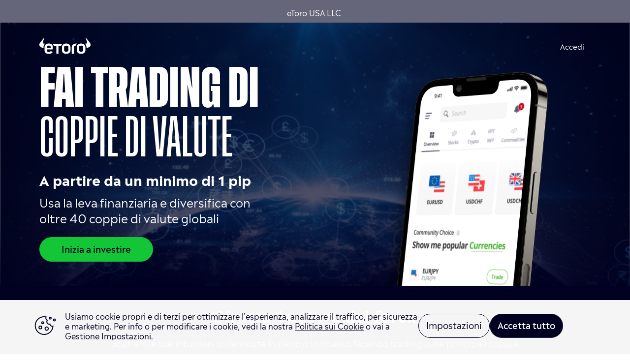

--- FILE ---
content_type: text/html; charset=utf-8
request_url: https://go.etoro.com/it/currencies?utm_medium=Affiliate&utm_source=77607&utm_content=15553&utm_serial=Iqoptionsub&utm_campaign=Iqoptionsub&utm_term=
body_size: 34476
content:
<!DOCTYPE html><html lang="en" data-critters-container><head>
  <meta charset="utf-8">
  <title>Valute</title>
  <base href="/">
  <meta name="viewport" content="width=device-width, initial-scale=1">
  <link rel="icon" type="image/x-icon" href="favicon.ico?v=1">
<style>html{--mat-ripple-color:rgba(0, 0, 0, .1)}html{--mat-option-selected-state-label-text-color:#3f51b5;--mat-option-label-text-color:rgba(0, 0, 0, .87);--mat-option-hover-state-layer-color:rgba(0, 0, 0, .04);--mat-option-focus-state-layer-color:rgba(0, 0, 0, .04);--mat-option-selected-state-layer-color:rgba(0, 0, 0, .04)}html{--mat-optgroup-label-text-color:rgba(0, 0, 0, .87)}html{--mat-full-pseudo-checkbox-selected-icon-color:#ff4081;--mat-full-pseudo-checkbox-selected-checkmark-color:#fafafa;--mat-full-pseudo-checkbox-unselected-icon-color:rgba(0, 0, 0, .54);--mat-full-pseudo-checkbox-disabled-selected-checkmark-color:#fafafa;--mat-full-pseudo-checkbox-disabled-unselected-icon-color:#b0b0b0;--mat-full-pseudo-checkbox-disabled-selected-icon-color:#b0b0b0;--mat-minimal-pseudo-checkbox-selected-checkmark-color:#ff4081;--mat-minimal-pseudo-checkbox-disabled-selected-checkmark-color:#b0b0b0}html{--mat-app-background-color:#fafafa;--mat-app-text-color:rgba(0, 0, 0, .87);--mat-app-elevation-shadow-level-0:0px 0px 0px 0px rgba(0, 0, 0, .2), 0px 0px 0px 0px rgba(0, 0, 0, .14), 0px 0px 0px 0px rgba(0, 0, 0, .12);--mat-app-elevation-shadow-level-1:0px 2px 1px -1px rgba(0, 0, 0, .2), 0px 1px 1px 0px rgba(0, 0, 0, .14), 0px 1px 3px 0px rgba(0, 0, 0, .12);--mat-app-elevation-shadow-level-2:0px 3px 1px -2px rgba(0, 0, 0, .2), 0px 2px 2px 0px rgba(0, 0, 0, .14), 0px 1px 5px 0px rgba(0, 0, 0, .12);--mat-app-elevation-shadow-level-3:0px 3px 3px -2px rgba(0, 0, 0, .2), 0px 3px 4px 0px rgba(0, 0, 0, .14), 0px 1px 8px 0px rgba(0, 0, 0, .12);--mat-app-elevation-shadow-level-4:0px 2px 4px -1px rgba(0, 0, 0, .2), 0px 4px 5px 0px rgba(0, 0, 0, .14), 0px 1px 10px 0px rgba(0, 0, 0, .12);--mat-app-elevation-shadow-level-5:0px 3px 5px -1px rgba(0, 0, 0, .2), 0px 5px 8px 0px rgba(0, 0, 0, .14), 0px 1px 14px 0px rgba(0, 0, 0, .12);--mat-app-elevation-shadow-level-6:0px 3px 5px -1px rgba(0, 0, 0, .2), 0px 6px 10px 0px rgba(0, 0, 0, .14), 0px 1px 18px 0px rgba(0, 0, 0, .12);--mat-app-elevation-shadow-level-7:0px 4px 5px -2px rgba(0, 0, 0, .2), 0px 7px 10px 1px rgba(0, 0, 0, .14), 0px 2px 16px 1px rgba(0, 0, 0, .12);--mat-app-elevation-shadow-level-8:0px 5px 5px -3px rgba(0, 0, 0, .2), 0px 8px 10px 1px rgba(0, 0, 0, .14), 0px 3px 14px 2px rgba(0, 0, 0, .12);--mat-app-elevation-shadow-level-9:0px 5px 6px -3px rgba(0, 0, 0, .2), 0px 9px 12px 1px rgba(0, 0, 0, .14), 0px 3px 16px 2px rgba(0, 0, 0, .12);--mat-app-elevation-shadow-level-10:0px 6px 6px -3px rgba(0, 0, 0, .2), 0px 10px 14px 1px rgba(0, 0, 0, .14), 0px 4px 18px 3px rgba(0, 0, 0, .12);--mat-app-elevation-shadow-level-11:0px 6px 7px -4px rgba(0, 0, 0, .2), 0px 11px 15px 1px rgba(0, 0, 0, .14), 0px 4px 20px 3px rgba(0, 0, 0, .12);--mat-app-elevation-shadow-level-12:0px 7px 8px -4px rgba(0, 0, 0, .2), 0px 12px 17px 2px rgba(0, 0, 0, .14), 0px 5px 22px 4px rgba(0, 0, 0, .12);--mat-app-elevation-shadow-level-13:0px 7px 8px -4px rgba(0, 0, 0, .2), 0px 13px 19px 2px rgba(0, 0, 0, .14), 0px 5px 24px 4px rgba(0, 0, 0, .12);--mat-app-elevation-shadow-level-14:0px 7px 9px -4px rgba(0, 0, 0, .2), 0px 14px 21px 2px rgba(0, 0, 0, .14), 0px 5px 26px 4px rgba(0, 0, 0, .12);--mat-app-elevation-shadow-level-15:0px 8px 9px -5px rgba(0, 0, 0, .2), 0px 15px 22px 2px rgba(0, 0, 0, .14), 0px 6px 28px 5px rgba(0, 0, 0, .12);--mat-app-elevation-shadow-level-16:0px 8px 10px -5px rgba(0, 0, 0, .2), 0px 16px 24px 2px rgba(0, 0, 0, .14), 0px 6px 30px 5px rgba(0, 0, 0, .12);--mat-app-elevation-shadow-level-17:0px 8px 11px -5px rgba(0, 0, 0, .2), 0px 17px 26px 2px rgba(0, 0, 0, .14), 0px 6px 32px 5px rgba(0, 0, 0, .12);--mat-app-elevation-shadow-level-18:0px 9px 11px -5px rgba(0, 0, 0, .2), 0px 18px 28px 2px rgba(0, 0, 0, .14), 0px 7px 34px 6px rgba(0, 0, 0, .12);--mat-app-elevation-shadow-level-19:0px 9px 12px -6px rgba(0, 0, 0, .2), 0px 19px 29px 2px rgba(0, 0, 0, .14), 0px 7px 36px 6px rgba(0, 0, 0, .12);--mat-app-elevation-shadow-level-20:0px 10px 13px -6px rgba(0, 0, 0, .2), 0px 20px 31px 3px rgba(0, 0, 0, .14), 0px 8px 38px 7px rgba(0, 0, 0, .12);--mat-app-elevation-shadow-level-21:0px 10px 13px -6px rgba(0, 0, 0, .2), 0px 21px 33px 3px rgba(0, 0, 0, .14), 0px 8px 40px 7px rgba(0, 0, 0, .12);--mat-app-elevation-shadow-level-22:0px 10px 14px -6px rgba(0, 0, 0, .2), 0px 22px 35px 3px rgba(0, 0, 0, .14), 0px 8px 42px 7px rgba(0, 0, 0, .12);--mat-app-elevation-shadow-level-23:0px 11px 14px -7px rgba(0, 0, 0, .2), 0px 23px 36px 3px rgba(0, 0, 0, .14), 0px 9px 44px 8px rgba(0, 0, 0, .12);--mat-app-elevation-shadow-level-24:0px 11px 15px -7px rgba(0, 0, 0, .2), 0px 24px 38px 3px rgba(0, 0, 0, .14), 0px 9px 46px 8px rgba(0, 0, 0, .12)}html{--mat-option-label-text-font:Roboto, sans-serif;--mat-option-label-text-line-height:24px;--mat-option-label-text-size:16px;--mat-option-label-text-tracking:.03125em;--mat-option-label-text-weight:400}html{--mat-optgroup-label-text-font:Roboto, sans-serif;--mat-optgroup-label-text-line-height:24px;--mat-optgroup-label-text-size:16px;--mat-optgroup-label-text-tracking:.03125em;--mat-optgroup-label-text-weight:400}html{--mdc-elevated-card-container-shape:4px;--mdc-outlined-card-container-shape:4px;--mdc-outlined-card-outline-width:1px}html{--mdc-elevated-card-container-color:white;--mdc-elevated-card-container-elevation:0px 2px 1px -1px rgba(0, 0, 0, .2), 0px 1px 1px 0px rgba(0, 0, 0, .14), 0px 1px 3px 0px rgba(0, 0, 0, .12);--mdc-outlined-card-container-color:white;--mdc-outlined-card-outline-color:rgba(0, 0, 0, .12);--mdc-outlined-card-container-elevation:0px 0px 0px 0px rgba(0, 0, 0, .2), 0px 0px 0px 0px rgba(0, 0, 0, .14), 0px 0px 0px 0px rgba(0, 0, 0, .12);--mat-card-subtitle-text-color:rgba(0, 0, 0, .54)}html{--mat-card-title-text-font:Roboto, sans-serif;--mat-card-title-text-line-height:32px;--mat-card-title-text-size:20px;--mat-card-title-text-tracking:.0125em;--mat-card-title-text-weight:500;--mat-card-subtitle-text-font:Roboto, sans-serif;--mat-card-subtitle-text-line-height:22px;--mat-card-subtitle-text-size:14px;--mat-card-subtitle-text-tracking:.0071428571em;--mat-card-subtitle-text-weight:500}html{--mdc-linear-progress-active-indicator-height:4px;--mdc-linear-progress-track-height:4px;--mdc-linear-progress-track-shape:0}html{--mdc-plain-tooltip-container-shape:4px;--mdc-plain-tooltip-supporting-text-line-height:16px}html{--mdc-plain-tooltip-container-color:#616161;--mdc-plain-tooltip-supporting-text-color:#fff}html{--mdc-plain-tooltip-supporting-text-font:Roboto, sans-serif;--mdc-plain-tooltip-supporting-text-size:12px;--mdc-plain-tooltip-supporting-text-weight:400;--mdc-plain-tooltip-supporting-text-tracking:.0333333333em}html{--mdc-filled-text-field-active-indicator-height:1px;--mdc-filled-text-field-focus-active-indicator-height:2px;--mdc-filled-text-field-container-shape:4px;--mdc-outlined-text-field-outline-width:1px;--mdc-outlined-text-field-focus-outline-width:2px;--mdc-outlined-text-field-container-shape:4px}html{--mdc-filled-text-field-caret-color:#3f51b5;--mdc-filled-text-field-focus-active-indicator-color:#3f51b5;--mdc-filled-text-field-focus-label-text-color:rgba(63, 81, 181, .87);--mdc-filled-text-field-container-color:whitesmoke;--mdc-filled-text-field-disabled-container-color:#fafafa;--mdc-filled-text-field-label-text-color:rgba(0, 0, 0, .6);--mdc-filled-text-field-hover-label-text-color:rgba(0, 0, 0, .6);--mdc-filled-text-field-disabled-label-text-color:rgba(0, 0, 0, .38);--mdc-filled-text-field-input-text-color:rgba(0, 0, 0, .87);--mdc-filled-text-field-disabled-input-text-color:rgba(0, 0, 0, .38);--mdc-filled-text-field-input-text-placeholder-color:rgba(0, 0, 0, .6);--mdc-filled-text-field-error-hover-label-text-color:#f44336;--mdc-filled-text-field-error-focus-label-text-color:#f44336;--mdc-filled-text-field-error-label-text-color:#f44336;--mdc-filled-text-field-error-caret-color:#f44336;--mdc-filled-text-field-active-indicator-color:rgba(0, 0, 0, .42);--mdc-filled-text-field-disabled-active-indicator-color:rgba(0, 0, 0, .06);--mdc-filled-text-field-hover-active-indicator-color:rgba(0, 0, 0, .87);--mdc-filled-text-field-error-active-indicator-color:#f44336;--mdc-filled-text-field-error-focus-active-indicator-color:#f44336;--mdc-filled-text-field-error-hover-active-indicator-color:#f44336;--mdc-outlined-text-field-caret-color:#3f51b5;--mdc-outlined-text-field-focus-outline-color:#3f51b5;--mdc-outlined-text-field-focus-label-text-color:rgba(63, 81, 181, .87);--mdc-outlined-text-field-label-text-color:rgba(0, 0, 0, .6);--mdc-outlined-text-field-hover-label-text-color:rgba(0, 0, 0, .6);--mdc-outlined-text-field-disabled-label-text-color:rgba(0, 0, 0, .38);--mdc-outlined-text-field-input-text-color:rgba(0, 0, 0, .87);--mdc-outlined-text-field-disabled-input-text-color:rgba(0, 0, 0, .38);--mdc-outlined-text-field-input-text-placeholder-color:rgba(0, 0, 0, .6);--mdc-outlined-text-field-error-caret-color:#f44336;--mdc-outlined-text-field-error-focus-label-text-color:#f44336;--mdc-outlined-text-field-error-label-text-color:#f44336;--mdc-outlined-text-field-error-hover-label-text-color:#f44336;--mdc-outlined-text-field-outline-color:rgba(0, 0, 0, .38);--mdc-outlined-text-field-disabled-outline-color:rgba(0, 0, 0, .06);--mdc-outlined-text-field-hover-outline-color:rgba(0, 0, 0, .87);--mdc-outlined-text-field-error-focus-outline-color:#f44336;--mdc-outlined-text-field-error-hover-outline-color:#f44336;--mdc-outlined-text-field-error-outline-color:#f44336;--mat-form-field-focus-select-arrow-color:rgba(63, 81, 181, .87);--mat-form-field-disabled-input-text-placeholder-color:rgba(0, 0, 0, .38);--mat-form-field-state-layer-color:rgba(0, 0, 0, .87);--mat-form-field-error-text-color:#f44336;--mat-form-field-select-option-text-color:inherit;--mat-form-field-select-disabled-option-text-color:GrayText;--mat-form-field-leading-icon-color:unset;--mat-form-field-disabled-leading-icon-color:unset;--mat-form-field-trailing-icon-color:unset;--mat-form-field-disabled-trailing-icon-color:unset;--mat-form-field-error-focus-trailing-icon-color:unset;--mat-form-field-error-hover-trailing-icon-color:unset;--mat-form-field-error-trailing-icon-color:unset;--mat-form-field-enabled-select-arrow-color:rgba(0, 0, 0, .54);--mat-form-field-disabled-select-arrow-color:rgba(0, 0, 0, .38);--mat-form-field-hover-state-layer-opacity:.04;--mat-form-field-focus-state-layer-opacity:.08}html{--mat-form-field-container-height:56px;--mat-form-field-filled-label-display:block;--mat-form-field-container-vertical-padding:16px;--mat-form-field-filled-with-label-container-padding-top:24px;--mat-form-field-filled-with-label-container-padding-bottom:8px}html{--mdc-filled-text-field-label-text-font:Roboto, sans-serif;--mdc-filled-text-field-label-text-size:16px;--mdc-filled-text-field-label-text-tracking:.03125em;--mdc-filled-text-field-label-text-weight:400;--mdc-outlined-text-field-label-text-font:Roboto, sans-serif;--mdc-outlined-text-field-label-text-size:16px;--mdc-outlined-text-field-label-text-tracking:.03125em;--mdc-outlined-text-field-label-text-weight:400;--mat-form-field-container-text-font:Roboto, sans-serif;--mat-form-field-container-text-line-height:24px;--mat-form-field-container-text-size:16px;--mat-form-field-container-text-tracking:.03125em;--mat-form-field-container-text-weight:400;--mat-form-field-outlined-label-text-populated-size:16px;--mat-form-field-subscript-text-font:Roboto, sans-serif;--mat-form-field-subscript-text-line-height:20px;--mat-form-field-subscript-text-size:12px;--mat-form-field-subscript-text-tracking:.0333333333em;--mat-form-field-subscript-text-weight:400}html{--mat-select-container-elevation-shadow:0px 5px 5px -3px rgba(0, 0, 0, .2), 0px 8px 10px 1px rgba(0, 0, 0, .14), 0px 3px 14px 2px rgba(0, 0, 0, .12)}html{--mat-select-panel-background-color:white;--mat-select-enabled-trigger-text-color:rgba(0, 0, 0, .87);--mat-select-disabled-trigger-text-color:rgba(0, 0, 0, .38);--mat-select-placeholder-text-color:rgba(0, 0, 0, .6);--mat-select-enabled-arrow-color:rgba(0, 0, 0, .54);--mat-select-disabled-arrow-color:rgba(0, 0, 0, .38);--mat-select-focused-arrow-color:rgba(63, 81, 181, .87);--mat-select-invalid-arrow-color:rgba(244, 67, 54, .87)}html{--mat-select-arrow-transform:translateY(-8px)}html{--mat-select-trigger-text-font:Roboto, sans-serif;--mat-select-trigger-text-line-height:24px;--mat-select-trigger-text-size:16px;--mat-select-trigger-text-tracking:.03125em;--mat-select-trigger-text-weight:400}html{--mat-autocomplete-container-shape:4px;--mat-autocomplete-container-elevation-shadow:0px 5px 5px -3px rgba(0, 0, 0, .2), 0px 8px 10px 1px rgba(0, 0, 0, .14), 0px 3px 14px 2px rgba(0, 0, 0, .12)}html{--mat-autocomplete-background-color:white}html{--mdc-dialog-container-shape:4px;--mat-dialog-container-elevation-shadow:0px 11px 15px -7px rgba(0, 0, 0, .2), 0px 24px 38px 3px rgba(0, 0, 0, .14), 0px 9px 46px 8px rgba(0, 0, 0, .12);--mat-dialog-container-max-width:80vw;--mat-dialog-container-small-max-width:80vw;--mat-dialog-container-min-width:0;--mat-dialog-actions-alignment:start;--mat-dialog-actions-padding:8px;--mat-dialog-content-padding:20px 24px;--mat-dialog-with-actions-content-padding:20px 24px;--mat-dialog-headline-padding:0 24px 9px}html{--mdc-dialog-container-color:white;--mdc-dialog-subhead-color:rgba(0, 0, 0, .87);--mdc-dialog-supporting-text-color:rgba(0, 0, 0, .6)}html{--mdc-dialog-subhead-font:Roboto, sans-serif;--mdc-dialog-subhead-line-height:32px;--mdc-dialog-subhead-size:20px;--mdc-dialog-subhead-weight:500;--mdc-dialog-subhead-tracking:.0125em;--mdc-dialog-supporting-text-font:Roboto, sans-serif;--mdc-dialog-supporting-text-line-height:24px;--mdc-dialog-supporting-text-size:16px;--mdc-dialog-supporting-text-weight:400;--mdc-dialog-supporting-text-tracking:.03125em}html{--mdc-switch-disabled-selected-icon-opacity:.38;--mdc-switch-disabled-track-opacity:.12;--mdc-switch-disabled-unselected-icon-opacity:.38;--mdc-switch-handle-height:20px;--mdc-switch-handle-shape:10px;--mdc-switch-handle-width:20px;--mdc-switch-selected-icon-size:18px;--mdc-switch-track-height:14px;--mdc-switch-track-shape:7px;--mdc-switch-track-width:36px;--mdc-switch-unselected-icon-size:18px;--mdc-switch-selected-focus-state-layer-opacity:.12;--mdc-switch-selected-hover-state-layer-opacity:.04;--mdc-switch-selected-pressed-state-layer-opacity:.1;--mdc-switch-unselected-focus-state-layer-opacity:.12;--mdc-switch-unselected-hover-state-layer-opacity:.04;--mdc-switch-unselected-pressed-state-layer-opacity:.1}html{--mdc-switch-selected-focus-state-layer-color:#3949ab;--mdc-switch-selected-handle-color:#3949ab;--mdc-switch-selected-hover-state-layer-color:#3949ab;--mdc-switch-selected-pressed-state-layer-color:#3949ab;--mdc-switch-selected-focus-handle-color:#1a237e;--mdc-switch-selected-hover-handle-color:#1a237e;--mdc-switch-selected-pressed-handle-color:#1a237e;--mdc-switch-selected-focus-track-color:#7986cb;--mdc-switch-selected-hover-track-color:#7986cb;--mdc-switch-selected-pressed-track-color:#7986cb;--mdc-switch-selected-track-color:#7986cb;--mdc-switch-disabled-selected-handle-color:#424242;--mdc-switch-disabled-selected-icon-color:#fff;--mdc-switch-disabled-selected-track-color:#424242;--mdc-switch-disabled-unselected-handle-color:#424242;--mdc-switch-disabled-unselected-icon-color:#fff;--mdc-switch-disabled-unselected-track-color:#424242;--mdc-switch-handle-surface-color:#fff;--mdc-switch-selected-icon-color:#fff;--mdc-switch-unselected-focus-handle-color:#212121;--mdc-switch-unselected-focus-state-layer-color:#424242;--mdc-switch-unselected-focus-track-color:#e0e0e0;--mdc-switch-unselected-handle-color:#616161;--mdc-switch-unselected-hover-handle-color:#212121;--mdc-switch-unselected-hover-state-layer-color:#424242;--mdc-switch-unselected-hover-track-color:#e0e0e0;--mdc-switch-unselected-icon-color:#fff;--mdc-switch-unselected-pressed-handle-color:#212121;--mdc-switch-unselected-pressed-state-layer-color:#424242;--mdc-switch-unselected-pressed-track-color:#e0e0e0;--mdc-switch-unselected-track-color:#e0e0e0;--mdc-switch-handle-elevation-shadow:0px 2px 1px -1px rgba(0, 0, 0, .2), 0px 1px 1px 0px rgba(0, 0, 0, .14), 0px 1px 3px 0px rgba(0, 0, 0, .12);--mdc-switch-disabled-handle-elevation-shadow:0px 0px 0px 0px rgba(0, 0, 0, .2), 0px 0px 0px 0px rgba(0, 0, 0, .14), 0px 0px 0px 0px rgba(0, 0, 0, .12);--mdc-switch-disabled-label-text-color:rgba(0, 0, 0, .38)}html{--mdc-switch-state-layer-size:40px}html{--mdc-radio-disabled-selected-icon-opacity:.38;--mdc-radio-disabled-unselected-icon-opacity:.38;--mdc-radio-state-layer-size:40px}html{--mdc-radio-state-layer-size:40px;--mat-radio-touch-target-display:block}html{--mat-radio-label-text-font:Roboto, sans-serif;--mat-radio-label-text-line-height:20px;--mat-radio-label-text-size:14px;--mat-radio-label-text-tracking:.0178571429em;--mat-radio-label-text-weight:400}html{--mdc-slider-active-track-height:6px;--mdc-slider-active-track-shape:9999px;--mdc-slider-handle-height:20px;--mdc-slider-handle-shape:50%;--mdc-slider-handle-width:20px;--mdc-slider-inactive-track-height:4px;--mdc-slider-inactive-track-shape:9999px;--mdc-slider-with-overlap-handle-outline-width:1px;--mdc-slider-with-tick-marks-active-container-opacity:.6;--mdc-slider-with-tick-marks-container-shape:50%;--mdc-slider-with-tick-marks-container-size:2px;--mdc-slider-with-tick-marks-inactive-container-opacity:.6;--mdc-slider-handle-elevation:0px 2px 1px -1px rgba(0, 0, 0, .2), 0px 1px 1px 0px rgba(0, 0, 0, .14), 0px 1px 3px 0px rgba(0, 0, 0, .12);--mat-slider-value-indicator-width:auto;--mat-slider-value-indicator-height:32px;--mat-slider-value-indicator-caret-display:block;--mat-slider-value-indicator-border-radius:4px;--mat-slider-value-indicator-padding:0 12px;--mat-slider-value-indicator-text-transform:none;--mat-slider-value-indicator-container-transform:translateX(-50%)}html{--mdc-slider-handle-color:#3f51b5;--mdc-slider-focus-handle-color:#3f51b5;--mdc-slider-hover-handle-color:#3f51b5;--mdc-slider-active-track-color:#3f51b5;--mdc-slider-inactive-track-color:#3f51b5;--mdc-slider-with-tick-marks-inactive-container-color:#3f51b5;--mdc-slider-with-tick-marks-active-container-color:white;--mdc-slider-disabled-active-track-color:#000;--mdc-slider-disabled-handle-color:#000;--mdc-slider-disabled-inactive-track-color:#000;--mdc-slider-label-container-color:#000;--mdc-slider-label-label-text-color:#fff;--mdc-slider-with-overlap-handle-outline-color:#fff;--mdc-slider-with-tick-marks-disabled-container-color:#000;--mat-slider-ripple-color:#3f51b5;--mat-slider-hover-state-layer-color:rgba(63, 81, 181, .05);--mat-slider-focus-state-layer-color:rgba(63, 81, 181, .2);--mat-slider-value-indicator-opacity:.6}html{--mdc-slider-label-label-text-font:Roboto, sans-serif;--mdc-slider-label-label-text-size:14px;--mdc-slider-label-label-text-line-height:22px;--mdc-slider-label-label-text-tracking:.0071428571em;--mdc-slider-label-label-text-weight:500}html{--mat-menu-container-shape:4px;--mat-menu-divider-bottom-spacing:0;--mat-menu-divider-top-spacing:0;--mat-menu-item-spacing:16px;--mat-menu-item-icon-size:24px;--mat-menu-item-leading-spacing:16px;--mat-menu-item-trailing-spacing:16px;--mat-menu-item-with-icon-leading-spacing:16px;--mat-menu-item-with-icon-trailing-spacing:16px;--mat-menu-base-elevation-level:8}html{--mat-menu-item-label-text-color:rgba(0, 0, 0, .87);--mat-menu-item-icon-color:rgba(0, 0, 0, .87);--mat-menu-item-hover-state-layer-color:rgba(0, 0, 0, .04);--mat-menu-item-focus-state-layer-color:rgba(0, 0, 0, .04);--mat-menu-container-color:white;--mat-menu-divider-color:rgba(0, 0, 0, .12)}html{--mat-menu-item-label-text-font:Roboto, sans-serif;--mat-menu-item-label-text-size:16px;--mat-menu-item-label-text-tracking:.03125em;--mat-menu-item-label-text-line-height:24px;--mat-menu-item-label-text-weight:400}html{--mdc-list-list-item-container-shape:0;--mdc-list-list-item-leading-avatar-shape:50%;--mdc-list-list-item-container-color:transparent;--mdc-list-list-item-selected-container-color:transparent;--mdc-list-list-item-leading-avatar-color:transparent;--mdc-list-list-item-leading-icon-size:24px;--mdc-list-list-item-leading-avatar-size:40px;--mdc-list-list-item-trailing-icon-size:24px;--mdc-list-list-item-disabled-state-layer-color:transparent;--mdc-list-list-item-disabled-state-layer-opacity:0;--mdc-list-list-item-disabled-label-text-opacity:.38;--mdc-list-list-item-disabled-leading-icon-opacity:.38;--mdc-list-list-item-disabled-trailing-icon-opacity:.38;--mat-list-active-indicator-color:transparent;--mat-list-active-indicator-shape:4px}html{--mdc-list-list-item-label-text-color:rgba(0, 0, 0, .87);--mdc-list-list-item-supporting-text-color:rgba(0, 0, 0, .54);--mdc-list-list-item-leading-icon-color:rgba(0, 0, 0, .38);--mdc-list-list-item-trailing-supporting-text-color:rgba(0, 0, 0, .38);--mdc-list-list-item-trailing-icon-color:rgba(0, 0, 0, .38);--mdc-list-list-item-selected-trailing-icon-color:rgba(0, 0, 0, .38);--mdc-list-list-item-disabled-label-text-color:black;--mdc-list-list-item-disabled-leading-icon-color:black;--mdc-list-list-item-disabled-trailing-icon-color:black;--mdc-list-list-item-hover-label-text-color:rgba(0, 0, 0, .87);--mdc-list-list-item-hover-leading-icon-color:rgba(0, 0, 0, .38);--mdc-list-list-item-hover-trailing-icon-color:rgba(0, 0, 0, .38);--mdc-list-list-item-focus-label-text-color:rgba(0, 0, 0, .87);--mdc-list-list-item-hover-state-layer-color:black;--mdc-list-list-item-hover-state-layer-opacity:.04;--mdc-list-list-item-focus-state-layer-color:black;--mdc-list-list-item-focus-state-layer-opacity:.12}html{--mdc-list-list-item-one-line-container-height:48px;--mdc-list-list-item-two-line-container-height:64px;--mdc-list-list-item-three-line-container-height:88px;--mat-list-list-item-leading-icon-start-space:16px;--mat-list-list-item-leading-icon-end-space:32px}html{--mdc-list-list-item-label-text-font:Roboto, sans-serif;--mdc-list-list-item-label-text-line-height:24px;--mdc-list-list-item-label-text-size:16px;--mdc-list-list-item-label-text-tracking:.03125em;--mdc-list-list-item-label-text-weight:400;--mdc-list-list-item-supporting-text-font:Roboto, sans-serif;--mdc-list-list-item-supporting-text-line-height:20px;--mdc-list-list-item-supporting-text-size:14px;--mdc-list-list-item-supporting-text-tracking:.0178571429em;--mdc-list-list-item-supporting-text-weight:400;--mdc-list-list-item-trailing-supporting-text-font:Roboto, sans-serif;--mdc-list-list-item-trailing-supporting-text-line-height:20px;--mdc-list-list-item-trailing-supporting-text-size:12px;--mdc-list-list-item-trailing-supporting-text-tracking:.0333333333em;--mdc-list-list-item-trailing-supporting-text-weight:400}html{--mat-paginator-container-text-color:rgba(0, 0, 0, .87);--mat-paginator-container-background-color:white;--mat-paginator-enabled-icon-color:rgba(0, 0, 0, .54);--mat-paginator-disabled-icon-color:rgba(0, 0, 0, .12)}html{--mat-paginator-container-size:56px;--mat-paginator-form-field-container-height:40px;--mat-paginator-form-field-container-vertical-padding:8px;--mat-paginator-touch-target-display:block}html{--mat-paginator-container-text-font:Roboto, sans-serif;--mat-paginator-container-text-line-height:20px;--mat-paginator-container-text-size:12px;--mat-paginator-container-text-tracking:.0333333333em;--mat-paginator-container-text-weight:400;--mat-paginator-select-trigger-text-size:12px}html{--mdc-secondary-navigation-tab-container-height:48px;--mdc-tab-indicator-active-indicator-height:2px;--mdc-tab-indicator-active-indicator-shape:0;--mat-tab-header-divider-color:transparent;--mat-tab-header-divider-height:0}html{--mdc-checkbox-disabled-selected-checkmark-color:#fff;--mdc-checkbox-selected-focus-state-layer-opacity:.16;--mdc-checkbox-selected-hover-state-layer-opacity:.04;--mdc-checkbox-selected-pressed-state-layer-opacity:.16;--mdc-checkbox-unselected-focus-state-layer-opacity:.16;--mdc-checkbox-unselected-hover-state-layer-opacity:.04;--mdc-checkbox-unselected-pressed-state-layer-opacity:.16}html{--mdc-checkbox-disabled-selected-icon-color:rgba(0, 0, 0, .38);--mdc-checkbox-disabled-unselected-icon-color:rgba(0, 0, 0, .38);--mdc-checkbox-selected-checkmark-color:white;--mdc-checkbox-selected-focus-icon-color:#ff4081;--mdc-checkbox-selected-hover-icon-color:#ff4081;--mdc-checkbox-selected-icon-color:#ff4081;--mdc-checkbox-selected-pressed-icon-color:#ff4081;--mdc-checkbox-unselected-focus-icon-color:#212121;--mdc-checkbox-unselected-hover-icon-color:#212121;--mdc-checkbox-unselected-icon-color:rgba(0, 0, 0, .54);--mdc-checkbox-selected-focus-state-layer-color:#ff4081;--mdc-checkbox-selected-hover-state-layer-color:#ff4081;--mdc-checkbox-selected-pressed-state-layer-color:#ff4081;--mdc-checkbox-unselected-focus-state-layer-color:black;--mdc-checkbox-unselected-hover-state-layer-color:black;--mdc-checkbox-unselected-pressed-state-layer-color:black;--mat-checkbox-disabled-label-color:rgba(0, 0, 0, .38);--mat-checkbox-label-text-color:rgba(0, 0, 0, .87)}html{--mdc-checkbox-state-layer-size:40px;--mat-checkbox-touch-target-display:block}html{--mat-checkbox-label-text-font:Roboto, sans-serif;--mat-checkbox-label-text-line-height:20px;--mat-checkbox-label-text-size:14px;--mat-checkbox-label-text-tracking:.0178571429em;--mat-checkbox-label-text-weight:400}html{--mdc-text-button-container-shape:4px;--mdc-text-button-keep-touch-target:false;--mdc-filled-button-container-shape:4px;--mdc-filled-button-keep-touch-target:false;--mdc-protected-button-container-shape:4px;--mdc-protected-button-container-elevation-shadow:0px 3px 1px -2px rgba(0, 0, 0, .2), 0px 2px 2px 0px rgba(0, 0, 0, .14), 0px 1px 5px 0px rgba(0, 0, 0, .12);--mdc-protected-button-disabled-container-elevation-shadow:0px 0px 0px 0px rgba(0, 0, 0, .2), 0px 0px 0px 0px rgba(0, 0, 0, .14), 0px 0px 0px 0px rgba(0, 0, 0, .12);--mdc-protected-button-focus-container-elevation-shadow:0px 2px 4px -1px rgba(0, 0, 0, .2), 0px 4px 5px 0px rgba(0, 0, 0, .14), 0px 1px 10px 0px rgba(0, 0, 0, .12);--mdc-protected-button-hover-container-elevation-shadow:0px 2px 4px -1px rgba(0, 0, 0, .2), 0px 4px 5px 0px rgba(0, 0, 0, .14), 0px 1px 10px 0px rgba(0, 0, 0, .12);--mdc-protected-button-pressed-container-elevation-shadow:0px 5px 5px -3px rgba(0, 0, 0, .2), 0px 8px 10px 1px rgba(0, 0, 0, .14), 0px 3px 14px 2px rgba(0, 0, 0, .12);--mdc-outlined-button-keep-touch-target:false;--mdc-outlined-button-outline-width:1px;--mdc-outlined-button-container-shape:4px;--mat-text-button-horizontal-padding:8px;--mat-text-button-with-icon-horizontal-padding:8px;--mat-text-button-icon-spacing:8px;--mat-text-button-icon-offset:0;--mat-filled-button-horizontal-padding:16px;--mat-filled-button-icon-spacing:8px;--mat-filled-button-icon-offset:-4px;--mat-protected-button-horizontal-padding:16px;--mat-protected-button-icon-spacing:8px;--mat-protected-button-icon-offset:-4px;--mat-outlined-button-horizontal-padding:15px;--mat-outlined-button-icon-spacing:8px;--mat-outlined-button-icon-offset:-4px}html{--mdc-text-button-label-text-color:black;--mdc-text-button-disabled-label-text-color:rgba(0, 0, 0, .38);--mat-text-button-state-layer-color:black;--mat-text-button-disabled-state-layer-color:black;--mat-text-button-ripple-color:rgba(0, 0, 0, .1);--mat-text-button-hover-state-layer-opacity:.04;--mat-text-button-focus-state-layer-opacity:.12;--mat-text-button-pressed-state-layer-opacity:.12;--mdc-filled-button-container-color:white;--mdc-filled-button-label-text-color:black;--mdc-filled-button-disabled-container-color:rgba(0, 0, 0, .12);--mdc-filled-button-disabled-label-text-color:rgba(0, 0, 0, .38);--mat-filled-button-state-layer-color:black;--mat-filled-button-disabled-state-layer-color:black;--mat-filled-button-ripple-color:rgba(0, 0, 0, .1);--mat-filled-button-hover-state-layer-opacity:.04;--mat-filled-button-focus-state-layer-opacity:.12;--mat-filled-button-pressed-state-layer-opacity:.12;--mdc-protected-button-container-color:white;--mdc-protected-button-label-text-color:black;--mdc-protected-button-disabled-container-color:rgba(0, 0, 0, .12);--mdc-protected-button-disabled-label-text-color:rgba(0, 0, 0, .38);--mat-protected-button-state-layer-color:black;--mat-protected-button-disabled-state-layer-color:black;--mat-protected-button-ripple-color:rgba(0, 0, 0, .1);--mat-protected-button-hover-state-layer-opacity:.04;--mat-protected-button-focus-state-layer-opacity:.12;--mat-protected-button-pressed-state-layer-opacity:.12;--mdc-outlined-button-disabled-outline-color:rgba(0, 0, 0, .12);--mdc-outlined-button-disabled-label-text-color:rgba(0, 0, 0, .38);--mdc-outlined-button-label-text-color:black;--mdc-outlined-button-outline-color:rgba(0, 0, 0, .12);--mat-outlined-button-state-layer-color:black;--mat-outlined-button-disabled-state-layer-color:black;--mat-outlined-button-ripple-color:rgba(0, 0, 0, .1);--mat-outlined-button-hover-state-layer-opacity:.04;--mat-outlined-button-focus-state-layer-opacity:.12;--mat-outlined-button-pressed-state-layer-opacity:.12}html{--mdc-text-button-container-height:36px;--mdc-filled-button-container-height:36px;--mdc-protected-button-container-height:36px;--mdc-outlined-button-container-height:36px;--mat-text-button-touch-target-display:block;--mat-filled-button-touch-target-display:block;--mat-protected-button-touch-target-display:block;--mat-outlined-button-touch-target-display:block}html{--mdc-text-button-label-text-font:Roboto, sans-serif;--mdc-text-button-label-text-size:14px;--mdc-text-button-label-text-tracking:.0892857143em;--mdc-text-button-label-text-weight:500;--mdc-text-button-label-text-transform:none;--mdc-filled-button-label-text-font:Roboto, sans-serif;--mdc-filled-button-label-text-size:14px;--mdc-filled-button-label-text-tracking:.0892857143em;--mdc-filled-button-label-text-weight:500;--mdc-filled-button-label-text-transform:none;--mdc-protected-button-label-text-font:Roboto, sans-serif;--mdc-protected-button-label-text-size:14px;--mdc-protected-button-label-text-tracking:.0892857143em;--mdc-protected-button-label-text-weight:500;--mdc-protected-button-label-text-transform:none;--mdc-outlined-button-label-text-font:Roboto, sans-serif;--mdc-outlined-button-label-text-size:14px;--mdc-outlined-button-label-text-tracking:.0892857143em;--mdc-outlined-button-label-text-weight:500;--mdc-outlined-button-label-text-transform:none}html{--mdc-icon-button-icon-size:24px}html{--mdc-icon-button-icon-color:inherit;--mdc-icon-button-disabled-icon-color:rgba(0, 0, 0, .38);--mat-icon-button-state-layer-color:black;--mat-icon-button-disabled-state-layer-color:black;--mat-icon-button-ripple-color:rgba(0, 0, 0, .1);--mat-icon-button-hover-state-layer-opacity:.04;--mat-icon-button-focus-state-layer-opacity:.12;--mat-icon-button-pressed-state-layer-opacity:.12}html{--mat-icon-button-touch-target-display:block}html{--mdc-fab-container-shape:50%;--mdc-fab-container-elevation-shadow:0px 3px 5px -1px rgba(0, 0, 0, .2), 0px 6px 10px 0px rgba(0, 0, 0, .14), 0px 1px 18px 0px rgba(0, 0, 0, .12);--mdc-fab-focus-container-elevation-shadow:0px 5px 5px -3px rgba(0, 0, 0, .2), 0px 8px 10px 1px rgba(0, 0, 0, .14), 0px 3px 14px 2px rgba(0, 0, 0, .12);--mdc-fab-hover-container-elevation-shadow:0px 5px 5px -3px rgba(0, 0, 0, .2), 0px 8px 10px 1px rgba(0, 0, 0, .14), 0px 3px 14px 2px rgba(0, 0, 0, .12);--mdc-fab-pressed-container-elevation-shadow:0px 7px 8px -4px rgba(0, 0, 0, .2), 0px 12px 17px 2px rgba(0, 0, 0, .14), 0px 5px 22px 4px rgba(0, 0, 0, .12);--mdc-fab-small-container-shape:50%;--mdc-fab-small-container-elevation-shadow:0px 3px 5px -1px rgba(0, 0, 0, .2), 0px 6px 10px 0px rgba(0, 0, 0, .14), 0px 1px 18px 0px rgba(0, 0, 0, .12);--mdc-fab-small-focus-container-elevation-shadow:0px 5px 5px -3px rgba(0, 0, 0, .2), 0px 8px 10px 1px rgba(0, 0, 0, .14), 0px 3px 14px 2px rgba(0, 0, 0, .12);--mdc-fab-small-hover-container-elevation-shadow:0px 5px 5px -3px rgba(0, 0, 0, .2), 0px 8px 10px 1px rgba(0, 0, 0, .14), 0px 3px 14px 2px rgba(0, 0, 0, .12);--mdc-fab-small-pressed-container-elevation-shadow:0px 7px 8px -4px rgba(0, 0, 0, .2), 0px 12px 17px 2px rgba(0, 0, 0, .14), 0px 5px 22px 4px rgba(0, 0, 0, .12);--mdc-extended-fab-container-height:48px;--mdc-extended-fab-container-shape:24px;--mdc-extended-fab-container-elevation-shadow:0px 3px 5px -1px rgba(0, 0, 0, .2), 0px 6px 10px 0px rgba(0, 0, 0, .14), 0px 1px 18px 0px rgba(0, 0, 0, .12);--mdc-extended-fab-focus-container-elevation-shadow:0px 5px 5px -3px rgba(0, 0, 0, .2), 0px 8px 10px 1px rgba(0, 0, 0, .14), 0px 3px 14px 2px rgba(0, 0, 0, .12);--mdc-extended-fab-hover-container-elevation-shadow:0px 5px 5px -3px rgba(0, 0, 0, .2), 0px 8px 10px 1px rgba(0, 0, 0, .14), 0px 3px 14px 2px rgba(0, 0, 0, .12);--mdc-extended-fab-pressed-container-elevation-shadow:0px 7px 8px -4px rgba(0, 0, 0, .2), 0px 12px 17px 2px rgba(0, 0, 0, .14), 0px 5px 22px 4px rgba(0, 0, 0, .12)}html{--mdc-fab-container-color:white;--mat-fab-foreground-color:black;--mat-fab-state-layer-color:black;--mat-fab-disabled-state-layer-color:black;--mat-fab-ripple-color:rgba(0, 0, 0, .1);--mat-fab-hover-state-layer-opacity:.04;--mat-fab-focus-state-layer-opacity:.12;--mat-fab-pressed-state-layer-opacity:.12;--mat-fab-disabled-state-container-color:rgba(0, 0, 0, .12);--mat-fab-disabled-state-foreground-color:rgba(0, 0, 0, .38);--mdc-fab-small-container-color:white;--mat-fab-small-foreground-color:black;--mat-fab-small-state-layer-color:black;--mat-fab-small-disabled-state-layer-color:black;--mat-fab-small-ripple-color:rgba(0, 0, 0, .1);--mat-fab-small-hover-state-layer-opacity:.04;--mat-fab-small-focus-state-layer-opacity:.12;--mat-fab-small-pressed-state-layer-opacity:.12;--mat-fab-small-disabled-state-container-color:rgba(0, 0, 0, .12);--mat-fab-small-disabled-state-foreground-color:rgba(0, 0, 0, .38)}html{--mat-fab-touch-target-display:block;--mat-fab-small-touch-target-display:block}html{--mdc-extended-fab-label-text-font:Roboto, sans-serif;--mdc-extended-fab-label-text-size:14px;--mdc-extended-fab-label-text-tracking:.0892857143em;--mdc-extended-fab-label-text-weight:500}html{--mdc-snackbar-container-shape:4px}html{--mdc-snackbar-container-color:#333333;--mdc-snackbar-supporting-text-color:rgba(255, 255, 255, .87);--mat-snack-bar-button-color:#ff4081}html{--mdc-snackbar-supporting-text-font:Roboto, sans-serif;--mdc-snackbar-supporting-text-line-height:20px;--mdc-snackbar-supporting-text-size:14px;--mdc-snackbar-supporting-text-weight:400}html{--mat-table-row-item-outline-width:1px}html{--mat-table-background-color:white;--mat-table-header-headline-color:rgba(0, 0, 0, .87);--mat-table-row-item-label-text-color:rgba(0, 0, 0, .87);--mat-table-row-item-outline-color:rgba(0, 0, 0, .12)}html{--mat-table-header-container-height:56px;--mat-table-footer-container-height:52px;--mat-table-row-item-container-height:52px}html{--mat-table-header-headline-font:Roboto, sans-serif;--mat-table-header-headline-line-height:22px;--mat-table-header-headline-size:14px;--mat-table-header-headline-weight:500;--mat-table-header-headline-tracking:.0071428571em;--mat-table-row-item-label-text-font:Roboto, sans-serif;--mat-table-row-item-label-text-line-height:20px;--mat-table-row-item-label-text-size:14px;--mat-table-row-item-label-text-weight:400;--mat-table-row-item-label-text-tracking:.0178571429em;--mat-table-footer-supporting-text-font:Roboto, sans-serif;--mat-table-footer-supporting-text-line-height:20px;--mat-table-footer-supporting-text-size:14px;--mat-table-footer-supporting-text-weight:400;--mat-table-footer-supporting-text-tracking:.0178571429em}html{--mdc-circular-progress-active-indicator-width:4px;--mdc-circular-progress-size:48px}html{--mdc-circular-progress-active-indicator-color:#3f51b5}html{--mat-badge-container-shape:50%;--mat-badge-container-size:unset;--mat-badge-small-size-container-size:unset;--mat-badge-large-size-container-size:unset;--mat-badge-legacy-container-size:22px;--mat-badge-legacy-small-size-container-size:16px;--mat-badge-legacy-large-size-container-size:28px;--mat-badge-container-offset:-11px 0;--mat-badge-small-size-container-offset:-8px 0;--mat-badge-large-size-container-offset:-14px 0;--mat-badge-container-overlap-offset:-11px;--mat-badge-small-size-container-overlap-offset:-8px;--mat-badge-large-size-container-overlap-offset:-14px;--mat-badge-container-padding:0;--mat-badge-small-size-container-padding:0;--mat-badge-large-size-container-padding:0}html{--mat-badge-background-color:#3f51b5;--mat-badge-text-color:white;--mat-badge-disabled-state-background-color:#b9b9b9;--mat-badge-disabled-state-text-color:rgba(0, 0, 0, .38)}html{--mat-badge-text-font:Roboto, sans-serif;--mat-badge-line-height:22px;--mat-badge-text-size:12px;--mat-badge-text-weight:600;--mat-badge-small-size-text-size:9px;--mat-badge-small-size-line-height:16px;--mat-badge-large-size-text-size:24px;--mat-badge-large-size-line-height:28px}html{--mat-bottom-sheet-container-shape:4px}html{--mat-bottom-sheet-container-text-color:rgba(0, 0, 0, .87);--mat-bottom-sheet-container-background-color:white}html{--mat-bottom-sheet-container-text-font:Roboto, sans-serif;--mat-bottom-sheet-container-text-line-height:20px;--mat-bottom-sheet-container-text-size:14px;--mat-bottom-sheet-container-text-tracking:.0178571429em;--mat-bottom-sheet-container-text-weight:400}html{--mat-legacy-button-toggle-height:36px;--mat-legacy-button-toggle-shape:2px;--mat-legacy-button-toggle-focus-state-layer-opacity:1;--mat-standard-button-toggle-shape:4px;--mat-standard-button-toggle-hover-state-layer-opacity:.04;--mat-standard-button-toggle-focus-state-layer-opacity:.12}html{--mat-legacy-button-toggle-text-color:rgba(0, 0, 0, .38);--mat-legacy-button-toggle-state-layer-color:rgba(0, 0, 0, .12);--mat-legacy-button-toggle-selected-state-text-color:rgba(0, 0, 0, .54);--mat-legacy-button-toggle-selected-state-background-color:#e0e0e0;--mat-legacy-button-toggle-disabled-state-text-color:rgba(0, 0, 0, .26);--mat-legacy-button-toggle-disabled-state-background-color:#eeeeee;--mat-legacy-button-toggle-disabled-selected-state-background-color:#bdbdbd;--mat-standard-button-toggle-text-color:rgba(0, 0, 0, .87);--mat-standard-button-toggle-background-color:white;--mat-standard-button-toggle-state-layer-color:black;--mat-standard-button-toggle-selected-state-background-color:#e0e0e0;--mat-standard-button-toggle-selected-state-text-color:rgba(0, 0, 0, .87);--mat-standard-button-toggle-disabled-state-text-color:rgba(0, 0, 0, .26);--mat-standard-button-toggle-disabled-state-background-color:white;--mat-standard-button-toggle-disabled-selected-state-text-color:rgba(0, 0, 0, .87);--mat-standard-button-toggle-disabled-selected-state-background-color:#bdbdbd;--mat-standard-button-toggle-divider-color:#e0e0e0}html{--mat-standard-button-toggle-height:48px}html{--mat-legacy-button-toggle-label-text-font:Roboto, sans-serif;--mat-legacy-button-toggle-label-text-line-height:24px;--mat-legacy-button-toggle-label-text-size:16px;--mat-legacy-button-toggle-label-text-tracking:.03125em;--mat-legacy-button-toggle-label-text-weight:400;--mat-standard-button-toggle-label-text-font:Roboto, sans-serif;--mat-standard-button-toggle-label-text-line-height:24px;--mat-standard-button-toggle-label-text-size:16px;--mat-standard-button-toggle-label-text-tracking:.03125em;--mat-standard-button-toggle-label-text-weight:400}html{--mat-datepicker-calendar-container-shape:4px;--mat-datepicker-calendar-container-touch-shape:4px;--mat-datepicker-calendar-container-elevation-shadow:0px 2px 4px -1px rgba(0, 0, 0, .2), 0px 4px 5px 0px rgba(0, 0, 0, .14), 0px 1px 10px 0px rgba(0, 0, 0, .12);--mat-datepicker-calendar-container-touch-elevation-shadow:0px 11px 15px -7px rgba(0, 0, 0, .2), 0px 24px 38px 3px rgba(0, 0, 0, .14), 0px 9px 46px 8px rgba(0, 0, 0, .12)}html{--mat-datepicker-calendar-date-selected-state-text-color:white;--mat-datepicker-calendar-date-selected-state-background-color:#3f51b5;--mat-datepicker-calendar-date-selected-disabled-state-background-color:rgba(63, 81, 181, .4);--mat-datepicker-calendar-date-today-selected-state-outline-color:white;--mat-datepicker-calendar-date-focus-state-background-color:rgba(63, 81, 181, .3);--mat-datepicker-calendar-date-hover-state-background-color:rgba(63, 81, 181, .3);--mat-datepicker-toggle-active-state-icon-color:#3f51b5;--mat-datepicker-calendar-date-in-range-state-background-color:rgba(63, 81, 181, .2);--mat-datepicker-calendar-date-in-comparison-range-state-background-color:rgba(249, 171, 0, .2);--mat-datepicker-calendar-date-in-overlap-range-state-background-color:#a8dab5;--mat-datepicker-calendar-date-in-overlap-range-selected-state-background-color:#46a35e;--mat-datepicker-toggle-icon-color:rgba(0, 0, 0, .54);--mat-datepicker-calendar-body-label-text-color:rgba(0, 0, 0, .54);--mat-datepicker-calendar-period-button-text-color:black;--mat-datepicker-calendar-period-button-icon-color:rgba(0, 0, 0, .54);--mat-datepicker-calendar-navigation-button-icon-color:rgba(0, 0, 0, .54);--mat-datepicker-calendar-header-divider-color:rgba(0, 0, 0, .12);--mat-datepicker-calendar-header-text-color:rgba(0, 0, 0, .54);--mat-datepicker-calendar-date-today-outline-color:rgba(0, 0, 0, .38);--mat-datepicker-calendar-date-today-disabled-state-outline-color:rgba(0, 0, 0, .18);--mat-datepicker-calendar-date-text-color:rgba(0, 0, 0, .87);--mat-datepicker-calendar-date-outline-color:transparent;--mat-datepicker-calendar-date-disabled-state-text-color:rgba(0, 0, 0, .38);--mat-datepicker-calendar-date-preview-state-outline-color:rgba(0, 0, 0, .24);--mat-datepicker-range-input-separator-color:rgba(0, 0, 0, .87);--mat-datepicker-range-input-disabled-state-separator-color:rgba(0, 0, 0, .38);--mat-datepicker-range-input-disabled-state-text-color:rgba(0, 0, 0, .38);--mat-datepicker-calendar-container-background-color:white;--mat-datepicker-calendar-container-text-color:rgba(0, 0, 0, .87)}html{--mat-datepicker-calendar-text-font:Roboto, sans-serif;--mat-datepicker-calendar-text-size:13px;--mat-datepicker-calendar-body-label-text-size:14px;--mat-datepicker-calendar-body-label-text-weight:500;--mat-datepicker-calendar-period-button-text-size:14px;--mat-datepicker-calendar-period-button-text-weight:500;--mat-datepicker-calendar-header-text-size:11px;--mat-datepicker-calendar-header-text-weight:400}html{--mat-divider-width:1px}html{--mat-divider-color:rgba(0, 0, 0, .12)}html{--mat-expansion-container-shape:4px;--mat-expansion-legacy-header-indicator-display:inline-block;--mat-expansion-header-indicator-display:none}html{--mat-expansion-container-background-color:white;--mat-expansion-container-text-color:rgba(0, 0, 0, .87);--mat-expansion-actions-divider-color:rgba(0, 0, 0, .12);--mat-expansion-header-hover-state-layer-color:rgba(0, 0, 0, .04);--mat-expansion-header-focus-state-layer-color:rgba(0, 0, 0, .04);--mat-expansion-header-disabled-state-text-color:rgba(0, 0, 0, .26);--mat-expansion-header-text-color:rgba(0, 0, 0, .87);--mat-expansion-header-description-color:rgba(0, 0, 0, .54);--mat-expansion-header-indicator-color:rgba(0, 0, 0, .54)}html{--mat-expansion-header-collapsed-state-height:48px;--mat-expansion-header-expanded-state-height:64px}html{--mat-expansion-header-text-font:Roboto, sans-serif;--mat-expansion-header-text-size:14px;--mat-expansion-header-text-weight:500;--mat-expansion-header-text-line-height:inherit;--mat-expansion-header-text-tracking:inherit;--mat-expansion-container-text-font:Roboto, sans-serif;--mat-expansion-container-text-line-height:20px;--mat-expansion-container-text-size:14px;--mat-expansion-container-text-tracking:.0178571429em;--mat-expansion-container-text-weight:400}html{--mat-grid-list-tile-header-primary-text-size:14px;--mat-grid-list-tile-header-secondary-text-size:12px;--mat-grid-list-tile-footer-primary-text-size:14px;--mat-grid-list-tile-footer-secondary-text-size:12px}html{--mat-icon-color:inherit}html{--mat-sidenav-container-shape:0;--mat-sidenav-container-elevation-shadow:0px 8px 10px -5px rgba(0, 0, 0, .2), 0px 16px 24px 2px rgba(0, 0, 0, .14), 0px 6px 30px 5px rgba(0, 0, 0, .12);--mat-sidenav-container-width:auto}html{--mat-sidenav-container-divider-color:rgba(0, 0, 0, .12);--mat-sidenav-container-background-color:white;--mat-sidenav-container-text-color:rgba(0, 0, 0, .87);--mat-sidenav-content-background-color:#fafafa;--mat-sidenav-content-text-color:rgba(0, 0, 0, .87);--mat-sidenav-scrim-color:rgba(0, 0, 0, .6)}html{--mat-stepper-header-icon-foreground-color:white;--mat-stepper-header-selected-state-icon-background-color:#3f51b5;--mat-stepper-header-selected-state-icon-foreground-color:white;--mat-stepper-header-done-state-icon-background-color:#3f51b5;--mat-stepper-header-done-state-icon-foreground-color:white;--mat-stepper-header-edit-state-icon-background-color:#3f51b5;--mat-stepper-header-edit-state-icon-foreground-color:white;--mat-stepper-container-color:white;--mat-stepper-line-color:rgba(0, 0, 0, .12);--mat-stepper-header-hover-state-layer-color:rgba(0, 0, 0, .04);--mat-stepper-header-focus-state-layer-color:rgba(0, 0, 0, .04);--mat-stepper-header-label-text-color:rgba(0, 0, 0, .54);--mat-stepper-header-optional-label-text-color:rgba(0, 0, 0, .54);--mat-stepper-header-selected-state-label-text-color:rgba(0, 0, 0, .87);--mat-stepper-header-error-state-label-text-color:#f44336;--mat-stepper-header-icon-background-color:rgba(0, 0, 0, .54);--mat-stepper-header-error-state-icon-foreground-color:#f44336;--mat-stepper-header-error-state-icon-background-color:transparent}html{--mat-stepper-header-height:72px}html{--mat-stepper-container-text-font:Roboto, sans-serif;--mat-stepper-header-label-text-font:Roboto, sans-serif;--mat-stepper-header-label-text-size:14px;--mat-stepper-header-label-text-weight:400;--mat-stepper-header-error-state-label-text-size:16px;--mat-stepper-header-selected-state-label-text-size:16px;--mat-stepper-header-selected-state-label-text-weight:400}html{--mat-sort-arrow-color:#757575}html{--mat-toolbar-container-background-color:whitesmoke;--mat-toolbar-container-text-color:rgba(0, 0, 0, .87)}html{--mat-toolbar-standard-height:64px;--mat-toolbar-mobile-height:56px}html{--mat-toolbar-title-text-font:Roboto, sans-serif;--mat-toolbar-title-text-line-height:32px;--mat-toolbar-title-text-size:20px;--mat-toolbar-title-text-tracking:.0125em;--mat-toolbar-title-text-weight:500}html{--mat-tree-container-background-color:white;--mat-tree-node-text-color:rgba(0, 0, 0, .87)}html{--mat-tree-node-min-height:48px}html{--mat-tree-node-text-font:Roboto, sans-serif;--mat-tree-node-text-size:14px;--mat-tree-node-text-weight:400}html,body{margin:0;padding:0;text-decoration:none}html{overflow-x:hidden}body{font-family:Madera,Open Sans,Arial;width:100%;font-size:100%;padding:0;margin:0;text-decoration:none;direction:ltr;height:100%;color:#3a3d48;background:#fff;overflow-x:hidden;overflow:hidden}@font-face{font-family:Open Sans;font-style:normal;font-weight:300;font-display:fallback;src:local("Open Sans Light"),local("OpenSans-Light"),url(https://fonts.gstatic.com/s/opensans/v13/DXI1ORHCpsQm3Vp6mXoaTa-j2U0lmluP9RWlSytm3ho.woff2) format("woff2");unicode-range:U+0460-052F,U+20B4,U+2DE0-2DFF,U+A640-A69F}@font-face{font-family:Open Sans;font-style:normal;font-weight:300;font-display:fallback;src:local("Open Sans Light"),local("OpenSans-Light"),url(https://fonts.gstatic.com/s/opensans/v13/DXI1ORHCpsQm3Vp6mXoaTZX5f-9o1vgP2EXwfjgl7AY.woff2) format("woff2");unicode-range:U+0400-045F,U+0490-0491,U+04B0-04B1,U+2116}@font-face{font-family:Open Sans;font-style:normal;font-weight:300;font-display:fallback;src:local("Open Sans Light"),local("OpenSans-Light"),url(https://fonts.gstatic.com/s/opensans/v13/DXI1ORHCpsQm3Vp6mXoaTRWV49_lSm1NYrwo-zkhivY.woff2) format("woff2");unicode-range:U+1F00-1FFF}@font-face{font-family:Open Sans;font-style:normal;font-weight:300;font-display:fallback;src:local("Open Sans Light"),local("OpenSans-Light"),url(https://fonts.gstatic.com/s/opensans/v13/DXI1ORHCpsQm3Vp6mXoaTaaRobkAwv3vxw3jMhVENGA.woff2) format("woff2");unicode-range:U+0370-03FF}@font-face{font-family:Open Sans;font-style:normal;font-weight:300;font-display:fallback;src:local("Open Sans Light"),local("OpenSans-Light"),url(https://fonts.gstatic.com/s/opensans/v13/DXI1ORHCpsQm3Vp6mXoaTf8zf_FOSsgRmwsS7Aa9k2w.woff2) format("woff2");unicode-range:U+0102-0103,U+1EA0-1EF1,U+20AB}@font-face{font-family:Open Sans;font-style:normal;font-weight:300;font-display:fallback;src:local("Open Sans Light"),local("OpenSans-Light"),url(https://fonts.gstatic.com/s/opensans/v13/DXI1ORHCpsQm3Vp6mXoaTT0LW-43aMEzIO6XUTLjad8.woff2) format("woff2");unicode-range:U+0100-024F,U+1E00-1EFF,U+20A0-20AB,U+20AD-20CF,U+2C60-2C7F,U+A720-A7FF}@font-face{font-family:Open Sans;font-style:normal;font-weight:400;font-display:fallback;src:local("Open Sans"),local("OpenSans"),url(https://fonts.gstatic.com/s/opensans/v13/K88pR3goAWT7BTt32Z01mxJtnKITppOI_IvcXXDNrsc.woff2) format("woff2");unicode-range:U+0460-052F,U+20B4,U+2DE0-2DFF,U+A640-A69F}@font-face{font-family:Open Sans;font-style:normal;font-weight:400;src:local("Open Sans"),local("OpenSans"),url(https://fonts.gstatic.com/s/opensans/v13/RjgO7rYTmqiVp7vzi-Q5URJtnKITppOI_IvcXXDNrsc.woff2) format("woff2");unicode-range:U+0400-045F,U+0490-0491,U+04B0-04B1,U+2116}@font-face{font-family:Open Sans;font-style:normal;font-weight:400;font-display:fallback;src:local("Open Sans"),local("OpenSans"),url(https://fonts.gstatic.com/s/opensans/v13/LWCjsQkB6EMdfHrEVqA1KRJtnKITppOI_IvcXXDNrsc.woff2) format("woff2");unicode-range:U+1F00-1FFF}@font-face{font-family:Open Sans;font-style:normal;font-weight:400;font-display:fallback;src:local("Open Sans"),local("OpenSans"),url(https://fonts.gstatic.com/s/opensans/v13/xozscpT2726on7jbcb_pAhJtnKITppOI_IvcXXDNrsc.woff2) format("woff2");unicode-range:U+0370-03FF}@font-face{font-family:Open Sans;font-style:normal;font-weight:400;src:local("Open Sans"),local("OpenSans"),url(https://fonts.gstatic.com/s/opensans/v13/59ZRklaO5bWGqF5A9baEERJtnKITppOI_IvcXXDNrsc.woff2) format("woff2");unicode-range:U+0102-0103,U+1EA0-1EF1,U+20AB}@font-face{font-family:Open Sans;font-style:normal;font-weight:400;font-display:fallback;src:local("Open Sans"),local("OpenSans"),url(https://fonts.gstatic.com/s/opensans/v13/u-WUoqrET9fUeobQW7jkRRJtnKITppOI_IvcXXDNrsc.woff2) format("woff2");unicode-range:U+0100-024F,U+1E00-1EFF,U+20A0-20AB,U+20AD-20CF,U+2C60-2C7F,U+A720-A7FF}@font-face{font-family:Open Sans;font-style:normal;font-weight:400;font-display:fallback;src:local("Open Sans"),local("OpenSans"),url(https://fonts.gstatic.com/s/opensans/v13/cJZKeOuBrn4kERxqtaUH3VtXRa8TVwTICgirnJhmVJw.woff2) format("woff2");unicode-range:U+0000-00FF,U+0131,U+0152-0153,U+02C6,U+02DA,U+02DC,U+2000-206F,U+2074,U+20AC,U+2212,U+2215,U+E0FF,U+EFFD,U+F000}@font-face{font-family:Open Sans;font-style:normal;font-weight:600;font-display:fallback;src:local("Open Sans Semibold"),local("OpenSans-Semibold"),url(https://fonts.gstatic.com/s/opensans/v13/MTP_ySUJH_bn48VBG8sNSq-j2U0lmluP9RWlSytm3ho.woff2) format("woff2");unicode-range:U+0460-052F,U+20B4,U+2DE0-2DFF,U+A640-A69F}@font-face{font-family:Open Sans;font-style:normal;font-weight:600;font-display:fallback;src:local("Open Sans Semibold"),local("OpenSans-Semibold"),url(https://fonts.gstatic.com/s/opensans/v13/MTP_ySUJH_bn48VBG8sNSpX5f-9o1vgP2EXwfjgl7AY.woff2) format("woff2");unicode-range:U+0400-045F,U+0490-0491,U+04B0-04B1,U+2116}@font-face{font-family:Open Sans;font-style:normal;font-weight:600;font-display:fallback;src:local("Open Sans Semibold"),local("OpenSans-Semibold"),url(https://fonts.gstatic.com/s/opensans/v13/MTP_ySUJH_bn48VBG8sNShWV49_lSm1NYrwo-zkhivY.woff2) format("woff2");unicode-range:U+1F00-1FFF}@font-face{font-family:Open Sans;font-style:normal;font-weight:600;font-display:fallback;src:local("Open Sans Semibold"),local("OpenSans-Semibold"),url(https://fonts.gstatic.com/s/opensans/v13/MTP_ySUJH_bn48VBG8sNSqaRobkAwv3vxw3jMhVENGA.woff2) format("woff2");unicode-range:U+0370-03FF}@font-face{font-family:Open Sans;font-style:normal;font-weight:600;font-display:fallback;src:local("Open Sans Semibold"),local("OpenSans-Semibold"),url(https://fonts.gstatic.com/s/opensans/v13/MTP_ySUJH_bn48VBG8sNSv8zf_FOSsgRmwsS7Aa9k2w.woff2) format("woff2");unicode-range:U+0102-0103,U+1EA0-1EF1,U+20AB}@font-face{font-family:Open Sans;font-style:normal;font-weight:600;font-display:fallback;src:local("Open Sans Semibold"),local("OpenSans-Semibold"),url(https://fonts.gstatic.com/s/opensans/v13/MTP_ySUJH_bn48VBG8sNSj0LW-43aMEzIO6XUTLjad8.woff2) format("woff2");unicode-range:U+0100-024F,U+1E00-1EFF,U+20A0-20AB,U+20AD-20CF,U+2C60-2C7F,U+A720-A7FF}@font-face{font-family:Open Sans;font-style:normal;font-weight:700;font-display:fallback;src:local("Open Sans Bold"),local("OpenSans-Bold"),url(https://fonts.gstatic.com/s/opensans/v13/k3k702ZOKiLJc3WVjuplzK-j2U0lmluP9RWlSytm3ho.woff2) format("woff2");unicode-range:U+0460-052F,U+20B4,U+2DE0-2DFF,U+A640-A69F}@font-face{font-family:Open Sans;font-style:normal;font-weight:700;font-display:fallback;src:local("Open Sans Bold"),local("OpenSans-Bold"),url(https://fonts.gstatic.com/s/opensans/v13/k3k702ZOKiLJc3WVjuplzJX5f-9o1vgP2EXwfjgl7AY.woff2) format("woff2");unicode-range:U+0400-045F,U+0490-0491,U+04B0-04B1,U+2116}@font-face{font-family:Open Sans;font-style:normal;font-weight:700;font-display:fallback;src:local("Open Sans Bold"),local("OpenSans-Bold"),url(https://fonts.gstatic.com/s/opensans/v13/k3k702ZOKiLJc3WVjuplzBWV49_lSm1NYrwo-zkhivY.woff2) format("woff2");unicode-range:U+1F00-1FFF}@font-face{font-family:Open Sans;font-style:normal;font-weight:700;font-display:fallback;src:local("Open Sans Bold"),local("OpenSans-Bold"),url(https://fonts.gstatic.com/s/opensans/v13/k3k702ZOKiLJc3WVjuplzKaRobkAwv3vxw3jMhVENGA.woff2) format("woff2");unicode-range:U+0370-03FF}@font-face{font-family:Open Sans;font-style:normal;font-weight:700;font-display:fallback;src:local("Open Sans Bold"),local("OpenSans-Bold"),url(https://fonts.gstatic.com/s/opensans/v13/k3k702ZOKiLJc3WVjuplzP8zf_FOSsgRmwsS7Aa9k2w.woff2) format("woff2");unicode-range:U+0102-0103,U+1EA0-1EF1,U+20AB}@font-face{font-family:Open Sans;font-style:normal;font-weight:700;font-display:fallback;src:local("Open Sans Bold"),local("OpenSans-Bold"),url(https://fonts.gstatic.com/s/opensans/v13/k3k702ZOKiLJc3WVjuplzD0LW-43aMEzIO6XUTLjad8.woff2) format("woff2");unicode-range:U+0100-024F,U+1E00-1EFF,U+20A0-20AB,U+20AD-20CF,U+2C60-2C7F,U+A720-A7FF}@font-face{font-family:Open Sans;font-style:normal;font-weight:300;font-display:fallback;src:local("Open Sans Light"),local("OpenSans-Light"),url(https://etoro-cdn.etorostatic.com/web-client/fonts/opensans/DXI1ORHCpsQm3Vp6mXoaTegdm0LZdjqr5-oayXSOefg.woff2) format("woff2");unicode-range:U+0000-00FF,U+0131,U+0152-0153,U+02C6,U+02DA,U+02DC,U+2000-206F,U+2074,U+20AC,U+2212,U+2215,U+E0FF,U+EFFD,U+F000}@font-face{font-family:Open Sans;font-style:normal;font-weight:600;font-display:fallback;src:local("Open Sans Semibold"),local("OpenSans-Semibold"),url(https://etoro-cdn.etorostatic.com/web-client/fonts/opensans/MTP_ySUJH_bn48VBG8sNSugdm0LZdjqr5-oayXSOefg.woff2) format("woff2");unicode-range:U+0000-00FF,U+0131,U+0152-0153,U+02C6,U+02DA,U+02DC,U+2000-206F,U+2074,U+20AC,U+2212,U+2215,U+E0FF,U+EFFD,U+F000}@font-face{font-family:Open Sans;font-style:normal;font-weight:700;font-display:fallback;src:local("Open Sans Bold"),local("OpenSans-Bold"),url(https://fonts.gstatic.com/s/opensans/v13/k3k702ZOKiLJc3WVjuplzOgdm0LZdjqr5-oayXSOefg.woff2) format("woff2");unicode-range:U+0000-00FF,U+0131,U+0152-0153,U+02C6,U+02DA,U+02DC,U+2000-206F,U+2074,U+20AC,U+2212,U+2215,U+E0FF,U+EFFD,U+F000}@font-face{font-family:Madera;font-weight:500;font-style:normal;font-display:fallback;src:url(https://etoro-cdn.etorostatic.com/studio/content/lp/cache_1/etoro-lps/fonts/madera/Madera-Medium.ttf)}@font-face{font-family:Madera;font-weight:400;font-style:normal;font-display:fallback;src:url(https://etoro-cdn.etorostatic.com/studio/content/lp/cache_1/etoro-lps/fonts/madera/Madera-Regular.ttf)}@font-face{font-family:Madera;font-weight:700;font-style:normal;font-display:fallback;src:url(https://etoro-cdn.etorostatic.com/studio/content/lp/cache_1/etoro-lps/fonts/madera/Madera-Bold.ttf)}@font-face{font-family:Madera;font-weight:350;font-style:normal;font-display:fallback;src:url(https://etoro-cdn.etorostatic.com/studio/content/lp/cache_1/etoro-lps/fonts/madera/Madera-Light.ttf)}@font-face{font-family:Roboto;font-weight:400;font-style:normal;font-display:fallback;src:url(https://etoro-cdn.etorostatic.com/studio/content/lp/cache_1/etoro-lps/fonts/roboto/Roboto-Regular.ttf)}@font-face{font-family:Roboto;font-weight:700;font-style:normal;font-display:fallback;src:url(https://etoro-cdn.etorostatic.com/studio/content/lp/cache_1/etoro-lps/fonts/roboto/Roboto-Bold.ttf)}</style><link rel="stylesheet" href="https://marketing.etorostatic.com/landingpages/styles.44381b1cfe9fe586.css" media="all"><style ng-app-id="eToro-LPs">.white-section[_ngcontent-eToro-LPs-c2289617739]{background-color:#fff}.bg-video[_ngcontent-eToro-LPs-c2289617739]{position:fixed;z-index:-100;right:0;top:auto;min-width:100%;min-height:100%}.flex-section[_ngcontent-eToro-LPs-c2289617739]   img[_ngcontent-eToro-LPs-c2289617739]{width:87%}.faq[_ngcontent-eToro-LPs-c2289617739]   .faq-title[_ngcontent-eToro-LPs-c2289617739]{text-transform:uppercase;padding-bottom:47px}.header[_ngcontent-eToro-LPs-c2289617739]{background-repeat:no-repeat;background-position:center;background-position-y:bottom;background-size:cover;min-height:100%;height:100%;width:100%;background-image:url(https://etoro-cdn.etorostatic.com/studio/content/lp/cache_1/etoro-lps/currencies/new/overlay.png)}.header[_ngcontent-eToro-LPs-c2289617739]   .header-content[_ngcontent-eToro-LPs-c2289617739]{padding:15px 0 0}.header[_ngcontent-eToro-LPs-c2289617739]   .title1[_ngcontent-eToro-LPs-c2289617739]{font-size:100px;line-height:116px}.header[_ngcontent-eToro-LPs-c2289617739]   .text[_ngcontent-eToro-LPs-c2289617739]{width:50%}.header[_ngcontent-eToro-LPs-c2289617739]   .lp-cover-subtitle[_ngcontent-eToro-LPs-c2289617739]{max-width:376px;font-size:24px;line-height:32px}.header[_ngcontent-eToro-LPs-c2289617739]   .title2[_ngcontent-eToro-LPs-c2289617739]{font-size:28px;line-height:28px}.header[_ngcontent-eToro-LPs-c2289617739]   .cta[_ngcontent-eToro-LPs-c2289617739]{padding:24px 0 40px}.section-small[_ngcontent-eToro-LPs-c2289617739], .sec1[_ngcontent-eToro-LPs-c2289617739]   .cta[_ngcontent-eToro-LPs-c2289617739]{padding:40px 0}.cta-join-users[_ngcontent-eToro-LPs-c2289617739]{padding-bottom:80px;text-align:center}.es-es[_nghost-eToro-LPs-c2289617739]   .header[_ngcontent-eToro-LPs-c2289617739]   .lp-cover-subtitle[_ngcontent-eToro-LPs-c2289617739], .es-es   [_nghost-eToro-LPs-c2289617739]   .header[_ngcontent-eToro-LPs-c2289617739]   .lp-cover-subtitle[_ngcontent-eToro-LPs-c2289617739], .de-de[_nghost-eToro-LPs-c2289617739]   .header[_ngcontent-eToro-LPs-c2289617739]   .lp-cover-subtitle[_ngcontent-eToro-LPs-c2289617739], .de-de   [_nghost-eToro-LPs-c2289617739]   .header[_ngcontent-eToro-LPs-c2289617739]   .lp-cover-subtitle[_ngcontent-eToro-LPs-c2289617739]{max-width:574px}.it-it[_nghost-eToro-LPs-c2289617739]   .header[_ngcontent-eToro-LPs-c2289617739]   .lp-cover-subtitle[_ngcontent-eToro-LPs-c2289617739], .it-it   [_nghost-eToro-LPs-c2289617739]   .header[_ngcontent-eToro-LPs-c2289617739]   .lp-cover-subtitle[_ngcontent-eToro-LPs-c2289617739]{max-width:437px}@media (max-width: 1440px){.flex-section[_ngcontent-eToro-LPs-c2289617739]   img[_ngcontent-eToro-LPs-c2289617739]{width:74%}.header[_ngcontent-eToro-LPs-c2289617739]   .title1[_ngcontent-eToro-LPs-c2289617739]{font-size:87px;line-height:100px}.header[_ngcontent-eToro-LPs-c2289617739]   .cta[_ngcontent-eToro-LPs-c2289617739]{padding:24px 0 40px}}@media (max-width: 1024px){.header[_ngcontent-eToro-LPs-c2289617739]{background-image:url(https://etoro-cdn.etorostatic.com/studio/content/lp/cache_1/etoro-lps/currencies/new/bg_ipad1024.png)}.header[_ngcontent-eToro-LPs-c2289617739]   .header-content[_ngcontent-eToro-LPs-c2289617739]{padding:25px 0 0}.header[_ngcontent-eToro-LPs-c2289617739]   .text[_ngcontent-eToro-LPs-c2289617739]{width:60%}.flex-section[_ngcontent-eToro-LPs-c2289617739]   img[_ngcontent-eToro-LPs-c2289617739]{width:85%}}@media (max-width: 810px){.header[_ngcontent-eToro-LPs-c2289617739]{background-image:url(https://etoro-cdn.etorostatic.com/studio/content/lp/cache_1/etoro-lps/currencies/new/bg_ipad768.png)}.header[_ngcontent-eToro-LPs-c2289617739]   .text[_ngcontent-eToro-LPs-c2289617739]{width:100%;text-align:center}.header[_ngcontent-eToro-LPs-c2289617739]   .header-content[_ngcontent-eToro-LPs-c2289617739]{padding:15px 0 0}.header[_ngcontent-eToro-LPs-c2289617739]   .lp-cover-subtitle[_ngcontent-eToro-LPs-c2289617739]{margin:auto}.header[_ngcontent-eToro-LPs-c2289617739]   .title2[_ngcontent-eToro-LPs-c2289617739]{padding-bottom:15px}.header[_ngcontent-eToro-LPs-c2289617739]   .cta[_ngcontent-eToro-LPs-c2289617739]{padding:24px 0 0}}@media (max-width: 740px){.header[_ngcontent-eToro-LPs-c2289617739]{background-image:url(https://etoro-cdn.etorostatic.com/studio/content/lp/cache_1/etoro-lps/currencies/new/bg_mobile.png)}.header[_ngcontent-eToro-LPs-c2289617739]   .title1[_ngcontent-eToro-LPs-c2289617739]{font-size:64px;line-height:80px}.header[_ngcontent-eToro-LPs-c2289617739]   .lp-cover-subtitle[_ngcontent-eToro-LPs-c2289617739]{font-size:20px;line-height:26px;max-width:100%}.header[_ngcontent-eToro-LPs-c2289617739]   .title2[_ngcontent-eToro-LPs-c2289617739]{font-size:24px;font-weight:500;padding-bottom:9px}.flex-section[_ngcontent-eToro-LPs-c2289617739]   img[_ngcontent-eToro-LPs-c2289617739]{width:94%}.it-it[_nghost-eToro-LPs-c2289617739]   .header[_ngcontent-eToro-LPs-c2289617739]   .title1[_ngcontent-eToro-LPs-c2289617739], .it-it   [_nghost-eToro-LPs-c2289617739]   .header[_ngcontent-eToro-LPs-c2289617739]   .title1[_ngcontent-eToro-LPs-c2289617739], .es-es[_nghost-eToro-LPs-c2289617739]   .header[_ngcontent-eToro-LPs-c2289617739]   .title1[_ngcontent-eToro-LPs-c2289617739], .es-es   [_nghost-eToro-LPs-c2289617739]   .header[_ngcontent-eToro-LPs-c2289617739]   .title1[_ngcontent-eToro-LPs-c2289617739]{font-size:56px;line-height:65px}}@media (min-aspect-ratio: 16/9){.bg-video[_ngcontent-eToro-LPs-c2289617739]{width:100%;height:auto}}@media (max-aspect-ratio: 16/9){.bg-video[_ngcontent-eToro-LPs-c2289617739]{width:auto;height:100%}}</style><style ng-app-id="eToro-LPs">html[_ngcontent-eToro-LPs-c2928683209], body[_ngcontent-eToro-LPs-c2928683209], h1[_ngcontent-eToro-LPs-c2928683209], h2[_ngcontent-eToro-LPs-c2928683209], h3[_ngcontent-eToro-LPs-c2928683209], h4[_ngcontent-eToro-LPs-c2928683209], ul[_ngcontent-eToro-LPs-c2928683209], li[_ngcontent-eToro-LPs-c2928683209], p[_ngcontent-eToro-LPs-c2928683209], a[_ngcontent-eToro-LPs-c2928683209], input[_ngcontent-eToro-LPs-c2928683209], label[_ngcontent-eToro-LPs-c2928683209], form[_ngcontent-eToro-LPs-c2928683209], ins[_ngcontent-eToro-LPs-c2928683209]{margin:0;padding:0;text-decoration:none}html[_ngcontent-eToro-LPs-c2928683209]{overflow-x:hidden}body[_ngcontent-eToro-LPs-c2928683209]{font-family:Madera,Open Sans,Arial;width:100%;font-size:100%;padding:0;margin:0;text-decoration:none;direction:ltr;height:100%;color:#3a3d48;background:#fff;overflow-x:hidden;overflow:hidden}.ar-ae[_ngcontent-eToro-LPs-c2928683209]   body[_ngcontent-eToro-LPs-c2928683209]{font-family:NotoArabic,Open Sans,Arial}.mat-mdc-dialog-container[_ngcontent-eToro-LPs-c2928683209]   .mdc-dialog__surface[_ngcontent-eToro-LPs-c2928683209]{background-color:transparent!important}#onetrust-banner-sdk[_ngcontent-eToro-LPs-c2928683209]{font-family:Madera,sans-serif}body[_ngcontent-eToro-LPs-c2928683209]   #onetrust-banner-sdk[_ngcontent-eToro-LPs-c2928683209]   #onetrust-pc-btn-handler.cookie-setting-link[_ngcontent-eToro-LPs-c2928683209], body[_ngcontent-eToro-LPs-c2928683209]   #onetrust-consent-sdk[_ngcontent-eToro-LPs-c2928683209]   #onetrust-accept-btn-handler[_ngcontent-eToro-LPs-c2928683209]{padding:7px 15px 13px!important}label[_ngcontent-eToro-LPs-c2928683209], h1[_ngcontent-eToro-LPs-c2928683209], h2[_ngcontent-eToro-LPs-c2928683209], h3[_ngcontent-eToro-LPs-c2928683209], h4[_ngcontent-eToro-LPs-c2928683209], h5[_ngcontent-eToro-LPs-c2928683209], h6[_ngcontent-eToro-LPs-c2928683209], img[_ngcontent-eToro-LPs-c2928683209], img[_ngcontent-eToro-LPs-c2928683209]   a[_ngcontent-eToro-LPs-c2928683209], iframe[_ngcontent-eToro-LPs-c2928683209], IFRAME[_ngcontent-eToro-LPs-c2928683209], input[_ngcontent-eToro-LPs-c2928683209], form[_ngcontent-eToro-LPs-c2928683209], fieldset[_ngcontent-eToro-LPs-c2928683209], hr[_ngcontent-eToro-LPs-c2928683209], ul[_ngcontent-eToro-LPs-c2928683209], li[_ngcontent-eToro-LPs-c2928683209], ol[_ngcontent-eToro-LPs-c2928683209], table[_ngcontent-eToro-LPs-c2928683209], p[_ngcontent-eToro-LPs-c2928683209], textarea[_ngcontent-eToro-LPs-c2928683209], a[_ngcontent-eToro-LPs-c2928683209]{margin:0;padding:0;border:none;outline:none;text-decoration:none;background:transparent}div[_ngcontent-eToro-LPs-c2928683209], header[_ngcontent-eToro-LPs-c2928683209], footer[_ngcontent-eToro-LPs-c2928683209], section[_ngcontent-eToro-LPs-c2928683209], nav[_ngcontent-eToro-LPs-c2928683209], article[_ngcontent-eToro-LPs-c2928683209], input[_ngcontent-eToro-LPs-c2928683209], span[_ngcontent-eToro-LPs-c2928683209], p[_ngcontent-eToro-LPs-c2928683209], button[_ngcontent-eToro-LPs-c2928683209]{box-sizing:border-box}strong[_ngcontent-eToro-LPs-c2928683209], b[_ngcontent-eToro-LPs-c2928683209]{font-weight:600}.clearFix[_ngcontent-eToro-LPs-c2928683209]{width:100%;height:0px;clear:both}.navbarMobileOpen[_ngcontent-eToro-LPs-c2928683209]{overflow:hidden}.overflow-visible[_ngcontent-eToro-LPs-c2928683209]{overflow:visible}body.navbarMobileOpen[_ngcontent-eToro-LPs-c2928683209]{position:fixed}.grecaptcha-badge[_ngcontent-eToro-LPs-c2928683209]{display:none!important}.wrapper[_ngcontent-eToro-LPs-c2928683209], .largeWrapper[_ngcontent-eToro-LPs-c2928683209]{width:1060px;margin:0 auto}.section[_ngcontent-eToro-LPs-c2928683209]{padding:80px 0}.gray-section[_ngcontent-eToro-LPs-c2928683209]{background-color:#fafafa}.right[_ngcontent-eToro-LPs-c2928683209]{vertical-align:middle;float:right;width:calc(50% - 50px)}.left[_ngcontent-eToro-LPs-c2928683209]{float:left;vertical-align:middle;width:calc(50% - 50px)}.table[_ngcontent-eToro-LPs-c2928683209]{display:table;width:100%;height:100%}.table[_ngcontent-eToro-LPs-c2928683209]   .table_row[_ngcontent-eToro-LPs-c2928683209]{display:table-row;height:100%}.table[_ngcontent-eToro-LPs-c2928683209]   .table_row[_ngcontent-eToro-LPs-c2928683209]   .table_cell[_ngcontent-eToro-LPs-c2928683209]{display:table-cell;vertical-align:middle}.positive[_ngcontent-eToro-LPs-c2928683209]{color:#13c636}.negative[_ngcontent-eToro-LPs-c2928683209]{color:#d0021b}.dark-mode[_ngcontent-eToro-LPs-c2928683209]   .positive[_ngcontent-eToro-LPs-c2928683209]{color:#adf68d}.dark-mode[_ngcontent-eToro-LPs-c2928683209]   .negative[_ngcontent-eToro-LPs-c2928683209]{color:#ff6a6a}video.bgvid[_ngcontent-eToro-LPs-c2928683209]{position:absolute;top:0;left:0;right:0;min-height:auto;width:100%;height:100vh;z-index:-100;background-size:cover;transition:1s opacity;object-fit:fill}video.bg-video[_ngcontent-eToro-LPs-c2928683209]{position:absolute;z-index:-100;right:0;top:auto;min-width:100%;min-height:100%;transform:translate(calc((100% - 100vw)/2))}.loading-cyc[_ngcontent-eToro-LPs-c2928683209]{position:relative}.loading-cyc[_ngcontent-eToro-LPs-c2928683209]:before{display:block;content:"";width:40px;height:40px;background:url(https://etoro-cdn.etorostatic.com/studio/content/lp/cache_1/etoro-lps/slider/etoro_loader_cyc.png) no-repeat center center;top:50%;left:50%;margin:-20px 0 0 -20px;background-size:cover;animation:_ngcontent-eToro-LPs-c2928683209_t_loader .5s linear infinite;position:absolute}.header-loading-cyc[_ngcontent-eToro-LPs-c2928683209]{position:relative;height:100vh;display:block}.header-loading-cyc[_ngcontent-eToro-LPs-c2928683209]:before{display:block;content:"";width:40px;height:40px;background:url(https://etoro-cdn.etorostatic.com/studio/content/lp/cache_1/etoro-lps/slider/etoro_loader_cyc.png) no-repeat center center;top:50%;left:50%;margin:-20px 0 0 -20px;background-size:cover;animation:_ngcontent-eToro-LPs-c2928683209_t_loader .5s linear infinite;position:absolute}.header-loading-cyc[_ngcontent-eToro-LPs-c2928683209]   .header-loading[_ngcontent-eToro-LPs-c2928683209]{opacity:0;height:100vh;display:block}b[_ngcontent-eToro-LPs-c2928683209], strong[_ngcontent-eToro-LPs-c2928683209]{font-weight:600}.signup_form[_ngcontent-eToro-LPs-c2928683209]   iframe[_ngcontent-eToro-LPs-c2928683209], .ipad-off[_ngcontent-eToro-LPs-c2928683209]{display:block}.ipad-on[_ngcontent-eToro-LPs-c2928683209]{display:none}.mobile-off[_ngcontent-eToro-LPs-c2928683209]{display:block}.mobile-on[_ngcontent-eToro-LPs-c2928683209]{display:none}.h3-title[_ngcontent-eToro-LPs-c2928683209]{text-align:center;font-size:34px;font-weight:600;font-style:normal;font-stretch:normal;letter-spacing:-.5px;color:#3a3d48;line-height:130%}.p-desc[_ngcontent-eToro-LPs-c2928683209]{font-size:28px;font-weight:300;font-style:normal;font-stretch:normal;line-height:normal;letter-spacing:-.6px;text-align:center;color:#5c5c5c}.h3-title-left[_ngcontent-eToro-LPs-c2928683209]{text-align:center;font-size:34px;font-weight:600;font-style:normal;font-stretch:normal;letter-spacing:-.5px;color:#3a3d48;line-height:130%;text-align:left}.p-desc-left[_ngcontent-eToro-LPs-c2928683209]{font-size:28px;font-weight:300;font-style:normal;font-stretch:normal;line-height:normal;letter-spacing:-.6px;text-align:center;color:#5c5c5c;text-align:left}.p-desc-sm[_ngcontent-eToro-LPs-c2928683209]{font-size:28px;font-weight:300;font-style:normal;font-stretch:normal;line-height:normal;letter-spacing:-.6px;text-align:center;color:#5c5c5c;font-size:25px}.p-desc-sm-left[_ngcontent-eToro-LPs-c2928683209]{font-size:28px;font-weight:300;font-style:normal;font-stretch:normal;line-height:normal;letter-spacing:-.6px;text-align:center;color:#5c5c5c;font-size:25px;text-align:left}.gray-devider[_ngcontent-eToro-LPs-c2928683209]{background:#dbdbdb;width:50px;height:3px;margin:30px auto}.green-devider[_ngcontent-eToro-LPs-c2928683209]{background:#6eaf0f;width:75px;height:2px;margin:30px 0}.green-devider-center[_ngcontent-eToro-LPs-c2928683209]{background:#6eaf0f;width:75px;height:2px;margin:30px auto}.link[_ngcontent-eToro-LPs-c2928683209]{color:#0083cf;cursor:pointer}.link-footer[_ngcontent-eToro-LPs-c2928683209]{color:#fff;cursor:pointer}.layout-horizontal[_ngcontent-eToro-LPs-c2928683209]{overflow:hidden}.layout-horizontal[_ngcontent-eToro-LPs-c2928683209]   .left[_ngcontent-eToro-LPs-c2928683209]{float:left}.layout-horizontal[_ngcontent-eToro-LPs-c2928683209]   .left.image[_ngcontent-eToro-LPs-c2928683209]{margin-left:-15%}.layout-horizontal[_ngcontent-eToro-LPs-c2928683209]   .right[_ngcontent-eToro-LPs-c2928683209]{float:right}.layout-horizontal[_ngcontent-eToro-LPs-c2928683209]   .right.image[_ngcontent-eToro-LPs-c2928683209]{margin-right:-15%}.layout-horizontal[_ngcontent-eToro-LPs-c2928683209]   .image[_ngcontent-eToro-LPs-c2928683209]{width:51%}.layout-horizontal[_ngcontent-eToro-LPs-c2928683209]   .content[_ngcontent-eToro-LPs-c2928683209]{font-size:initial;min-height:100%;width:46%}.vlns[_ngcontent-eToro-LPs-c2928683209]   .vl-fade.vl-in[_ngcontent-eToro-LPs-c2928683209]{background:#00000094}.devider-club[_ngcontent-eToro-LPs-c2928683209]{margin:35px auto;width:129px;height:11px;background-image:url(https://etoro-cdn.etorostatic.com/studio/content/lp/cache_1/etoro-lps/etoro-club/divider.png);background-position:center;background-repeat:no-repeat;background-size:129px 11px}.bg-gradient-gray-white[_ngcontent-eToro-LPs-c2928683209]{background:linear-gradient(#fafafa,#fff)}.bg-gradient-white-gray[_ngcontent-eToro-LPs-c2928683209]{background:linear-gradient(#fff,#fafafa);background:linear-gradient(#fafafa,#fff)}.search-text[_ngcontent-eToro-LPs-c2928683209]{background-color:#fafafa;position:relative;margin:0 15px 0 auto;height:45px;border:none;padding:0 17px;font-size:15px;width:310px;color:#2c2c2c;border-bottom:1px solid #e2e2e2;background-image:url(https://etoro-cdn.etorostatic.com/studio/content/lp/cache_1/etoro-lps/general_images/search_icon.png);background-repeat:no-repeat;background-position:right 20px bottom 50%;-webkit-appearance:none}.search-text[_ngcontent-eToro-LPs-c2928683209]:hover{background-image:url(https://etoro-cdn.etorostatic.com/studio/content/lp/cache_1/etoro-lps/general_images/search_icon_hover.png)}.search-text[_ngcontent-eToro-LPs-c2928683209]::-ms-clear{display:none}.text-background-green[_ngcontent-eToro-LPs-c2928683209]{display:inline-block;background:#6eaf0f;font-size:13px;line-height:16px;color:#fff;padding:3px 5px;border-radius:5px;vertical-align:text-top;font-weight:400;margin-left:5px;margin-top:6px;text-transform:capitalize}.flex-layout[_ngcontent-eToro-LPs-c2928683209]{overflow:hidden}.flex-wrap[_ngcontent-eToro-LPs-c2928683209]{display:flex;margin:0 auto;justify-content:space-between;align-items:center}.inner-flex-wrap.image-flex[_ngcontent-eToro-LPs-c2928683209]{width:51%}.inner-flex-wrap.image-flex[_ngcontent-eToro-LPs-c2928683209]   .img-wrap[_ngcontent-eToro-LPs-c2928683209]{background-repeat:no-repeat;background-size:contain}.inner-flex-wrap.text-flex[_ngcontent-eToro-LPs-c2928683209]{width:48%}.inner-flex-wrap.right-flex[_ngcontent-eToro-LPs-c2928683209]{margin-left:auto}.inner-flex-wrap.left-flex.image-flex[_ngcontent-eToro-LPs-c2928683209]{margin-left:-15%}.inner-flex-wrap.right-flex.image-flex[_ngcontent-eToro-LPs-c2928683209]{margin-right:-15%}.list_icon_v[_ngcontent-eToro-LPs-c2928683209]{list-style:none;margin-top:30px}.list_icon_v[_ngcontent-eToro-LPs-c2928683209]   li[_ngcontent-eToro-LPs-c2928683209]{padding-left:30px;background-image:url(https://etoro-cdn.etorostatic.com/studio/content/lp/cache_1/etoro-lps/general_images/bullet-v.png);background-repeat:no-repeat;background-position:0 11px;margin-top:10px}.list_icon_v[_ngcontent-eToro-LPs-c2928683209]   li[_ngcontent-eToro-LPs-c2928683209]   .p-desc[_ngcontent-eToro-LPs-c2928683209], .list_icon_v[_ngcontent-eToro-LPs-c2928683209]   li[_ngcontent-eToro-LPs-c2928683209]   .p-desc-left[_ngcontent-eToro-LPs-c2928683209]{padding-top:0}.light-mode[_ngcontent-eToro-LPs-c2928683209]{background-color:#fff}.dark-mode[_ngcontent-eToro-LPs-c2928683209]{background-color:#000021}.dark-mode[_ngcontent-eToro-LPs-c2928683209]   .title-section[_ngcontent-eToro-LPs-c2928683209], .dark-mode[_ngcontent-eToro-LPs-c2928683209]   .title-section-center[_ngcontent-eToro-LPs-c2928683209]{color:#fff}.dark-mode[_ngcontent-eToro-LPs-c2928683209]   .desc-section[_ngcontent-eToro-LPs-c2928683209], .dark-mode[_ngcontent-eToro-LPs-c2928683209]   .desc-section-center[_ngcontent-eToro-LPs-c2928683209]{color:#cacbd1}.gray-mode[_ngcontent-eToro-LPs-c2928683209]{background-color:#fafafa}.green-mode[_ngcontent-eToro-LPs-c2928683209]{background-color:#13c636}.black-mode[_ngcontent-eToro-LPs-c2928683209]{background-color:#0b0d11}.title-section[_ngcontent-eToro-LPs-c2928683209]{font-weight:500;font-size:32px;line-height:40px;text-align:left;padding-bottom:24px;color:#000021}.desc-section[_ngcontent-eToro-LPs-c2928683209]{text-align:left;font-weight:400;font-size:18px;line-height:27px;color:#555b70}.title-section-center[_ngcontent-eToro-LPs-c2928683209]{font-weight:500;font-size:32px;line-height:40px;text-align:left;padding-bottom:24px;color:#000021;text-align:center}.desc-section-center[_ngcontent-eToro-LPs-c2928683209]{text-align:left;font-weight:400;font-size:18px;line-height:27px;color:#555b70;text-align:center}.bold[_ngcontent-eToro-LPs-c2928683209]{font-weight:700}.bold-600[_ngcontent-eToro-LPs-c2928683209]{font-weight:600}.bold-Medium[_ngcontent-eToro-LPs-c2928683209]{font-weight:500}.lp-a-link[_ngcontent-eToro-LPs-c2928683209]{color:#000021;text-decoration:underline;cursor:pointer}.lp-a-link-white[_ngcontent-eToro-LPs-c2928683209]{color:#000021;text-decoration:underline;cursor:pointer;color:#fff}.color-green[_ngcontent-eToro-LPs-c2928683209]{color:#13c636}.color-yellow[_ngcontent-eToro-LPs-c2928683209]{color:#f7b42c}.color-orange[_ngcontent-eToro-LPs-c2928683209]{color:#e96e14}.color-pink[_ngcontent-eToro-LPs-c2928683209]{color:#f887cc}.color-light-blue[_ngcontent-eToro-LPs-c2928683209]{color:#c0e8fd}.color-blue[_ngcontent-eToro-LPs-c2928683209]{color:#000021}.color-turquoise[_ngcontent-eToro-LPs-c2928683209]{color:#6bf5c0}.color-white[_ngcontent-eToro-LPs-c2928683209]{color:#fff}.color-light_blue[_ngcontent-eToro-LPs-c2928683209]{color:#c0e8fd}.flex-section[_ngcontent-eToro-LPs-c2928683209]{display:flex;margin:0 auto;justify-content:space-between;align-items:center;gap:24px}.flex-section[_ngcontent-eToro-LPs-c2928683209]   .image-flex[_ngcontent-eToro-LPs-c2928683209], .flex-section[_ngcontent-eToro-LPs-c2928683209]   .text-flex[_ngcontent-eToro-LPs-c2928683209]{flex:1;width:50%}.flex-section[_ngcontent-eToro-LPs-c2928683209]   .img-wrap[_ngcontent-eToro-LPs-c2928683209]{background-repeat:no-repeat;background-size:contain;background-position:center;margin:auto}.flex-section[_ngcontent-eToro-LPs-c2928683209]   img[_ngcontent-eToro-LPs-c2928683209]{display:block;margin:0 auto}.flex-section[_ngcontent-eToro-LPs-c2928683209]   .inner-text-flex[_ngcontent-eToro-LPs-c2928683209]{width:83%}.flex-section[_ngcontent-eToro-LPs-c2928683209]   .single-cta[_ngcontent-eToro-LPs-c2928683209]{margin-top:40px}.lp-grid[_ngcontent-eToro-LPs-c2928683209]{width:1196px;margin:0 auto}@media (max-width: 1366px){.lp-grid[_ngcontent-eToro-LPs-c2928683209]{width:auto;margin:0 80px}}@media (max-width: 1024px){.lp-grid[_ngcontent-eToro-LPs-c2928683209]{width:auto;margin:0 40px}}@media (max-width: 740px){.lp-grid[_ngcontent-eToro-LPs-c2928683209]{margin:0 20px}}.b-line[_ngcontent-eToro-LPs-c2928683209]{display:block}.uppercase-none[_ngcontent-eToro-LPs-c2928683209]{text-transform:none}.reverse-order[_ngcontent-eToro-LPs-c2928683209]   .flex-section[_ngcontent-eToro-LPs-c2928683209]   .text-flex[_ngcontent-eToro-LPs-c2928683209]{order:2}.reverse-order[_ngcontent-eToro-LPs-c2928683209]   .flex-section[_ngcontent-eToro-LPs-c2928683209]   .text-flex[_ngcontent-eToro-LPs-c2928683209]   .inner-text-flex[_ngcontent-eToro-LPs-c2928683209]{margin-left:auto;margin-right:0}.reverse-order[_ngcontent-eToro-LPs-c2928683209]   .flex-section[_ngcontent-eToro-LPs-c2928683209]   .image-flex[_ngcontent-eToro-LPs-c2928683209]{order:1}.lp-txt-center-wrap[_ngcontent-eToro-LPs-c2928683209]{max-width:830px;width:100%;text-align:center;margin:auto}@keyframes _ngcontent-eToro-LPs-c2928683209_t_loader{0%{transform:rotate(0)}to{transform:rotate(360deg)}}.zh-cn[_ngcontent-eToro-LPs-c2928683209]{font-family:Microsoft YaHei,Open Sans,sans-serif}.zh-cn[_ngcontent-eToro-LPs-c2928683209]   .positive[_ngcontent-eToro-LPs-c2928683209]{color:#ea0e0e}.zh-cn[_ngcontent-eToro-LPs-c2928683209]   .negative[_ngcontent-eToro-LPs-c2928683209]{color:#13c636}.zh-cn[_ngcontent-eToro-LPs-c2928683209]   .color-green[_ngcontent-eToro-LPs-c2928683209]{color:#ea0e0e}.zh-cn[_ngcontent-eToro-LPs-c2928683209]   .green-devider[_ngcontent-eToro-LPs-c2928683209]{background:#e1191d}.zh-cn[_ngcontent-eToro-LPs-c2928683209]   .list_icon_v[_ngcontent-eToro-LPs-c2928683209]   li[_ngcontent-eToro-LPs-c2928683209]{background-image:url(https://etoro-cdn.etorostatic.com/studio/content/lp/cache_1/etoro-lps/general_images/bullet-v-red.png)}.ar-ae[_ngcontent-eToro-LPs-c2928683209]{direction:rtl;text-align:right;font-family:NotoArabic,Open Sans,Arial}.ar-ae[_ngcontent-eToro-LPs-c2928683209]   .search-text[_ngcontent-eToro-LPs-c2928683209]{direction:rtl;background-position:left 20px bottom 50%;margin-left:15px;margin-right:0}.ar-ae[_ngcontent-eToro-LPs-c2928683209]   .right[_ngcontent-eToro-LPs-c2928683209]{vertical-align:middle;float:left;width:calc(50% - 50px)}.ar-ae[_ngcontent-eToro-LPs-c2928683209]   .left[_ngcontent-eToro-LPs-c2928683209]{float:right;vertical-align:middle;width:calc(50% - 50px)}.ar-ae[_ngcontent-eToro-LPs-c2928683209]   .title-section[_ngcontent-eToro-LPs-c2928683209], .ar-ae[_ngcontent-eToro-LPs-c2928683209]   .desc-section[_ngcontent-eToro-LPs-c2928683209]{text-align:right}.ar-ae[_ngcontent-eToro-LPs-c2928683209]   .inner-flex-wrap.right-flex[_ngcontent-eToro-LPs-c2928683209]{margin-right:auto}.ar-ae[_ngcontent-eToro-LPs-c2928683209]   .inner-flex-wrap.left-flex.image-flex[_ngcontent-eToro-LPs-c2928683209]{margin-right:-15%}.ar-ae[_ngcontent-eToro-LPs-c2928683209]   .inner-flex-wrap.right-flex.image-flex[_ngcontent-eToro-LPs-c2928683209]{margin-left:-15%}.ar-ae[_ngcontent-eToro-LPs-c2928683209]   .h3-title-left[_ngcontent-eToro-LPs-c2928683209], .ar-ae[_ngcontent-eToro-LPs-c2928683209]   .p-desc-left[_ngcontent-eToro-LPs-c2928683209], .ar-ae[_ngcontent-eToro-LPs-c2928683209]   .p-desc-sm-left[_ngcontent-eToro-LPs-c2928683209]{text-align:right}.ar-ae[_ngcontent-eToro-LPs-c2928683209]   .list_icon_v[_ngcontent-eToro-LPs-c2928683209]   li[_ngcontent-eToro-LPs-c2928683209]{padding-right:30px;background-position:right}@media (max-width: 1366px){.layout-horizontal[_ngcontent-eToro-LPs-c2928683209]   .left.image[_ngcontent-eToro-LPs-c2928683209]{margin-left:-20%}.layout-horizontal[_ngcontent-eToro-LPs-c2928683209]   .right.image[_ngcontent-eToro-LPs-c2928683209]{margin-right:-20%}}@media (max-width: 1024px){.wrapper[_ngcontent-eToro-LPs-c2928683209], .largeWrapper[_ngcontent-eToro-LPs-c2928683209]{width:auto;margin:0 40px}video.bgvid[_ngcontent-eToro-LPs-c2928683209]{display:none}.inner-flex-wrap.left-flex.image-flex[_ngcontent-eToro-LPs-c2928683209]{margin-left:-5%}.inner-flex-wrap.right-flex.image-flex[_ngcontent-eToro-LPs-c2928683209]{margin-right:-5%}.flex-section[_ngcontent-eToro-LPs-c2928683209]   img[_ngcontent-eToro-LPs-c2928683209]{max-width:100%}.lp-txt-center-wrap[_ngcontent-eToro-LPs-c2928683209]{width:auto}.ar-ae[_ngcontent-eToro-LPs-c2928683209]   .inner-flex-wrap.left-flex.image-flex[_ngcontent-eToro-LPs-c2928683209]{margin-right:-5%}.ar-ae[_ngcontent-eToro-LPs-c2928683209]   .inner-flex-wrap.right-flex.image-flex[_ngcontent-eToro-LPs-c2928683209]{margin-left:-5%}}@media (max-width: 810px){.wrapper[_ngcontent-eToro-LPs-c2928683209]{margin:0 15px}.ipad-off[_ngcontent-eToro-LPs-c2928683209]{display:none}.ipad-on[_ngcontent-eToro-LPs-c2928683209]{display:block}.section[_ngcontent-eToro-LPs-c2928683209]{padding:50px 0}.h3-title-left[_ngcontent-eToro-LPs-c2928683209]{font-size:32px}.layout-horizontal[_ngcontent-eToro-LPs-c2928683209]{overflow:hidden}.layout-horizontal[_ngcontent-eToro-LPs-c2928683209]   .left.image[_ngcontent-eToro-LPs-c2928683209]{margin-left:-40%}.layout-horizontal[_ngcontent-eToro-LPs-c2928683209]   .right.image[_ngcontent-eToro-LPs-c2928683209]{margin-right:-10%}.inner-flex-wrap.left-flex.image-flex[_ngcontent-eToro-LPs-c2928683209]{margin-left:-10%}.title-section[_ngcontent-eToro-LPs-c2928683209], .desc-section[_ngcontent-eToro-LPs-c2928683209]{text-align:center}.flex-section[_ngcontent-eToro-LPs-c2928683209]{flex-direction:column;flex-wrap:wrap;text-align:center;gap:40px}.flex-section[_ngcontent-eToro-LPs-c2928683209]   .image-flex[_ngcontent-eToro-LPs-c2928683209]{order:1;width:100%}.flex-section[_ngcontent-eToro-LPs-c2928683209]   .text-flex[_ngcontent-eToro-LPs-c2928683209]{order:2;text-align:center;width:100%}.flex-section[_ngcontent-eToro-LPs-c2928683209]   .inner-text-flex[_ngcontent-eToro-LPs-c2928683209], .flex-section[_ngcontent-eToro-LPs-c2928683209]   img[_ngcontent-eToro-LPs-c2928683209]{width:100%}.reverse-order-mobile[_ngcontent-eToro-LPs-c2928683209]   .flex-section[_ngcontent-eToro-LPs-c2928683209]   .text-flex[_ngcontent-eToro-LPs-c2928683209]{order:1}.reverse-order-mobile[_ngcontent-eToro-LPs-c2928683209]   .flex-section[_ngcontent-eToro-LPs-c2928683209]   .image-flex[_ngcontent-eToro-LPs-c2928683209]{order:2}.lp-txt-center-wrap[_ngcontent-eToro-LPs-c2928683209]{width:100%}.ar-ae[_ngcontent-eToro-LPs-c2928683209]   .title-section[_ngcontent-eToro-LPs-c2928683209], .ar-ae[_ngcontent-eToro-LPs-c2928683209]   .desc-section[_ngcontent-eToro-LPs-c2928683209]{text-align:center}.ar-ae[_ngcontent-eToro-LPs-c2928683209]   .inner-flex-wrap.left-flex.image-flex[_ngcontent-eToro-LPs-c2928683209]{margin-right:-10%}.black-mode[_ngcontent-eToro-LPs-c2928683209]{background-color:#000001}}@media (max-width: 740px){.wrapper[_ngcontent-eToro-LPs-c2928683209], .largeWrapper[_ngcontent-eToro-LPs-c2928683209]{margin:0 24px}.section[_ngcontent-eToro-LPs-c2928683209]{padding:40px 0}.title-section[_ngcontent-eToro-LPs-c2928683209]{font-size:24px;line-height:32px;padding-bottom:15px}.desc-section[_ngcontent-eToro-LPs-c2928683209]{font-size:16px;line-height:26px}.title-section-center[_ngcontent-eToro-LPs-c2928683209]{font-size:24px;line-height:32px;padding-bottom:15px}.desc-section-center[_ngcontent-eToro-LPs-c2928683209]{font-size:16px;line-height:26px}.h3-title[_ngcontent-eToro-LPs-c2928683209]{font-size:24px}.p-desc[_ngcontent-eToro-LPs-c2928683209]{font-size:22px}.h3-title-left[_ngcontent-eToro-LPs-c2928683209]{font-size:24px;text-align:center}.p-desc-left[_ngcontent-eToro-LPs-c2928683209]{font-size:22px;text-align:center}.p-desc-sm[_ngcontent-eToro-LPs-c2928683209]{font-size:22px;font-size:20px}.p-desc-sm-left[_ngcontent-eToro-LPs-c2928683209]{font-size:22px;text-align:center;font-size:20px}.mobile-on[_ngcontent-eToro-LPs-c2928683209]{display:block}.mobile-off[_ngcontent-eToro-LPs-c2928683209]{display:none}.right[_ngcontent-eToro-LPs-c2928683209], .left[_ngcontent-eToro-LPs-c2928683209]{width:100%;float:none;display:block}.layout-horizontal[_ngcontent-eToro-LPs-c2928683209]   .content[_ngcontent-eToro-LPs-c2928683209]{width:100%;float:none;padding:0;height:100%}.layout-horizontal[_ngcontent-eToro-LPs-c2928683209]   .image[_ngcontent-eToro-LPs-c2928683209]{width:100%;float:none;padding:0}.layout-horizontal[_ngcontent-eToro-LPs-c2928683209]   .left[_ngcontent-eToro-LPs-c2928683209]{float:none}.layout-horizontal[_ngcontent-eToro-LPs-c2928683209]   .left.image[_ngcontent-eToro-LPs-c2928683209]{margin-left:auto}.layout-horizontal[_ngcontent-eToro-LPs-c2928683209]   .right[_ngcontent-eToro-LPs-c2928683209]{float:none}.layout-horizontal[_ngcontent-eToro-LPs-c2928683209]   .right.image[_ngcontent-eToro-LPs-c2928683209]{margin-right:auto}.search-text[_ngcontent-eToro-LPs-c2928683209]{width:100%}.flex-wrap[_ngcontent-eToro-LPs-c2928683209]{flex-wrap:wrap}.flex-wrap[_ngcontent-eToro-LPs-c2928683209]   .inner-flex-wrap.image-flex[_ngcontent-eToro-LPs-c2928683209]{width:100%;order:2;padding-top:20px}.flex-wrap[_ngcontent-eToro-LPs-c2928683209]   .inner-flex-wrap.image-flex[_ngcontent-eToro-LPs-c2928683209]   .img-wrap[_ngcontent-eToro-LPs-c2928683209]{margin:auto}.flex-wrap[_ngcontent-eToro-LPs-c2928683209]   .inner-flex-wrap.text-flex[_ngcontent-eToro-LPs-c2928683209]{width:100%;order:1}.flex-wrap[_ngcontent-eToro-LPs-c2928683209]   .inner-flex-wrap.left-flex.image-flex[_ngcontent-eToro-LPs-c2928683209], .flex-wrap[_ngcontent-eToro-LPs-c2928683209]   .inner-flex-wrap.right-flex.image-flex[_ngcontent-eToro-LPs-c2928683209]{margin:0 auto}.br-mobile[_ngcontent-eToro-LPs-c2928683209]{display:block}.ar-ae[_ngcontent-eToro-LPs-c2928683209]   .h3-title-left[_ngcontent-eToro-LPs-c2928683209], .ar-ae[_ngcontent-eToro-LPs-c2928683209]   .p-desc-left[_ngcontent-eToro-LPs-c2928683209], .ar-ae[_ngcontent-eToro-LPs-c2928683209]   .p-desc-sm-left[_ngcontent-eToro-LPs-c2928683209]{text-align:center}.ar-ae[_ngcontent-eToro-LPs-c2928683209]   .right[_ngcontent-eToro-LPs-c2928683209], .ar-ae[_ngcontent-eToro-LPs-c2928683209]   .left[_ngcontent-eToro-LPs-c2928683209]{width:100%;float:none;display:block}}header[_ngcontent-eToro-LPs-c2928683209]{position:relative;z-index:3;width:100%;transition:top .8s ease-in-out;box-sizing:border-box}header[_ngcontent-eToro-LPs-c2928683209]   .top[_ngcontent-eToro-LPs-c2928683209]{min-height:20px;padding:46px 80px 0}header[_ngcontent-eToro-LPs-c2928683209]   .logo-grid[_ngcontent-eToro-LPs-c2928683209]{width:1196px;margin:0 auto;padding:32px 0 0}@media (max-width: 1366px){header[_ngcontent-eToro-LPs-c2928683209]   .logo-grid[_ngcontent-eToro-LPs-c2928683209]{width:auto;margin:0 80px}}@media (max-width: 1024px){header[_ngcontent-eToro-LPs-c2928683209]   .logo-grid[_ngcontent-eToro-LPs-c2928683209]{width:auto;margin:0 40px}}@media (max-width: 740px){header[_ngcontent-eToro-LPs-c2928683209]   .logo-grid[_ngcontent-eToro-LPs-c2928683209]{margin:0 20px}}header.up[_ngcontent-eToro-LPs-c2928683209]   .login[_ngcontent-eToro-LPs-c2928683209]{margin-left:0}header.up[_ngcontent-eToro-LPs-c2928683209]   .only-down[_ngcontent-eToro-LPs-c2928683209]{display:none}header.up[_ngcontent-eToro-LPs-c2928683209]   .only-up[_ngcontent-eToro-LPs-c2928683209]{display:block}header.down[_ngcontent-eToro-LPs-c2928683209]   .only-down[_ngcontent-eToro-LPs-c2928683209]{display:block}header.down[_ngcontent-eToro-LPs-c2928683209]   .only-up[_ngcontent-eToro-LPs-c2928683209]{display:none}header.down_timeout[_ngcontent-eToro-LPs-c2928683209]{position:fixed;top:0;animation:_ngcontent-eToro-LPs-c2928683209_headerScrollUp .5s ease-in-out forwards}header[_ngcontent-eToro-LPs-c2928683209]   .more_items[_ngcontent-eToro-LPs-c2928683209]{flex:1}header[_ngcontent-eToro-LPs-c2928683209]:not(.down)   nav[_ngcontent-eToro-LPs-c2928683209]   ul[_ngcontent-eToro-LPs-c2928683209]   li.signup[_ngcontent-eToro-LPs-c2928683209]{display:none}header[_ngcontent-eToro-LPs-c2928683209]:not(.down)   nav[_ngcontent-eToro-LPs-c2928683209]   ul[_ngcontent-eToro-LPs-c2928683209]   li.signup.show-signup-btn-up[_ngcontent-eToro-LPs-c2928683209]{display:inline-block}header[_ngcontent-eToro-LPs-c2928683209]   .logo[_ngcontent-eToro-LPs-c2928683209]{width:104px;height:33px;background-size:contain;background-image:url(https://etoro-cdn.etorostatic.com/studio/content/lp/cache_1/etoro-lps/general_images/etoro-logo-white.svg);background-repeat:no-repeat}header[_ngcontent-eToro-LPs-c2928683209]   .flex-navigation[_ngcontent-eToro-LPs-c2928683209]{text-align:right}header[_ngcontent-eToro-LPs-c2928683209]   nav[_ngcontent-eToro-LPs-c2928683209]   ul[_ngcontent-eToro-LPs-c2928683209]{display:inline-block}header[_ngcontent-eToro-LPs-c2928683209]   nav[_ngcontent-eToro-LPs-c2928683209]   ul[_ngcontent-eToro-LPs-c2928683209], header[_ngcontent-eToro-LPs-c2928683209]   nav[_ngcontent-eToro-LPs-c2928683209]   li[_ngcontent-eToro-LPs-c2928683209]{list-style-type:none}header[_ngcontent-eToro-LPs-c2928683209]   nav[_ngcontent-eToro-LPs-c2928683209]   ul[_ngcontent-eToro-LPs-c2928683209] > li[_ngcontent-eToro-LPs-c2928683209], header[_ngcontent-eToro-LPs-c2928683209]   nav[_ngcontent-eToro-LPs-c2928683209]   li[_ngcontent-eToro-LPs-c2928683209] > li[_ngcontent-eToro-LPs-c2928683209]{position:relative;display:inline-block;margin-right:13px;list-style-type:none}header[_ngcontent-eToro-LPs-c2928683209]   nav[_ngcontent-eToro-LPs-c2928683209]   ul[_ngcontent-eToro-LPs-c2928683209] > li[_ngcontent-eToro-LPs-c2928683209]:last-child, header[_ngcontent-eToro-LPs-c2928683209]   nav[_ngcontent-eToro-LPs-c2928683209]   li[_ngcontent-eToro-LPs-c2928683209] > li[_ngcontent-eToro-LPs-c2928683209]:last-child{margin-right:0;margin-left:8px}header[_ngcontent-eToro-LPs-c2928683209]   nav[_ngcontent-eToro-LPs-c2928683209]   ul[_ngcontent-eToro-LPs-c2928683209] > li[_ngcontent-eToro-LPs-c2928683209] > a[_ngcontent-eToro-LPs-c2928683209], header[_ngcontent-eToro-LPs-c2928683209]   nav[_ngcontent-eToro-LPs-c2928683209]   li[_ngcontent-eToro-LPs-c2928683209] > li[_ngcontent-eToro-LPs-c2928683209] > a[_ngcontent-eToro-LPs-c2928683209]{position:relative;color:#fff;font-size:16px;text-decoration:none}header[_ngcontent-eToro-LPs-c2928683209]   nav[_ngcontent-eToro-LPs-c2928683209]   ul[_ngcontent-eToro-LPs-c2928683209] > li[_ngcontent-eToro-LPs-c2928683209] > a.languages[_ngcontent-eToro-LPs-c2928683209], header[_ngcontent-eToro-LPs-c2928683209]   nav[_ngcontent-eToro-LPs-c2928683209]   li[_ngcontent-eToro-LPs-c2928683209] > li[_ngcontent-eToro-LPs-c2928683209] > a.languages[_ngcontent-eToro-LPs-c2928683209]{font-family:Madera,Open Sans,Arial}header[_ngcontent-eToro-LPs-c2928683209]   nav[_ngcontent-eToro-LPs-c2928683209]   ul[_ngcontent-eToro-LPs-c2928683209] > li[_ngcontent-eToro-LPs-c2928683209] > a.selected[_ngcontent-eToro-LPs-c2928683209]:after, header[_ngcontent-eToro-LPs-c2928683209]   nav[_ngcontent-eToro-LPs-c2928683209]   li[_ngcontent-eToro-LPs-c2928683209] > li[_ngcontent-eToro-LPs-c2928683209] > a.selected[_ngcontent-eToro-LPs-c2928683209]:after{content:"";display:inline-block;position:relative;top:2px;margin-left:5px;width:0px;height:0px;border:4px solid transparent;border-top:4px solid #fff}header[_ngcontent-eToro-LPs-c2928683209]   nav[_ngcontent-eToro-LPs-c2928683209]   ul[_ngcontent-eToro-LPs-c2928683209] > li.dd[_ngcontent-eToro-LPs-c2928683209]   a[_ngcontent-eToro-LPs-c2928683209]   .arrow[_ngcontent-eToro-LPs-c2928683209], header[_ngcontent-eToro-LPs-c2928683209]   nav[_ngcontent-eToro-LPs-c2928683209]   li[_ngcontent-eToro-LPs-c2928683209] > li.dd[_ngcontent-eToro-LPs-c2928683209]   a[_ngcontent-eToro-LPs-c2928683209]   .arrow[_ngcontent-eToro-LPs-c2928683209]{display:none;position:absolute;right:50%;top:22px;z-index:1;width:18px;height:18px;margin-right:-10px}header[_ngcontent-eToro-LPs-c2928683209]   nav[_ngcontent-eToro-LPs-c2928683209]   ul[_ngcontent-eToro-LPs-c2928683209] > li.dd[_ngcontent-eToro-LPs-c2928683209]   a[_ngcontent-eToro-LPs-c2928683209]   .arrow[_ngcontent-eToro-LPs-c2928683209]:before, header[_ngcontent-eToro-LPs-c2928683209]   nav[_ngcontent-eToro-LPs-c2928683209]   li[_ngcontent-eToro-LPs-c2928683209] > li.dd[_ngcontent-eToro-LPs-c2928683209]   a[_ngcontent-eToro-LPs-c2928683209]   .arrow[_ngcontent-eToro-LPs-c2928683209]:before{position:absolute;top:9px;right:0;margin-right:0;display:inline-block;border-right:9px solid transparent;border-bottom:9px solid #ccc;border-left:9px solid transparent;border-bottom-color:#0003;content:""}header[_ngcontent-eToro-LPs-c2928683209]   nav[_ngcontent-eToro-LPs-c2928683209]   ul[_ngcontent-eToro-LPs-c2928683209] > li.dd[_ngcontent-eToro-LPs-c2928683209]   a[_ngcontent-eToro-LPs-c2928683209]   .arrow[_ngcontent-eToro-LPs-c2928683209]:after, header[_ngcontent-eToro-LPs-c2928683209]   nav[_ngcontent-eToro-LPs-c2928683209]   li[_ngcontent-eToro-LPs-c2928683209] > li.dd[_ngcontent-eToro-LPs-c2928683209]   a[_ngcontent-eToro-LPs-c2928683209]   .arrow[_ngcontent-eToro-LPs-c2928683209]:after{position:absolute;top:10px;right:1px;margin-right:0;display:inline-block;border-right:8px solid transparent;border-bottom:8px solid #ffffff;border-left:8px solid transparent;content:""}header[_ngcontent-eToro-LPs-c2928683209]   nav[_ngcontent-eToro-LPs-c2928683209]   ul[_ngcontent-eToro-LPs-c2928683209] > li.dd.open[_ngcontent-eToro-LPs-c2928683209]   a[_ngcontent-eToro-LPs-c2928683209]   .arrow[_ngcontent-eToro-LPs-c2928683209], header[_ngcontent-eToro-LPs-c2928683209]   nav[_ngcontent-eToro-LPs-c2928683209]   li[_ngcontent-eToro-LPs-c2928683209] > li.dd.open[_ngcontent-eToro-LPs-c2928683209]   a[_ngcontent-eToro-LPs-c2928683209]   .arrow[_ngcontent-eToro-LPs-c2928683209]{display:block}header[_ngcontent-eToro-LPs-c2928683209]   nav[_ngcontent-eToro-LPs-c2928683209]   ul[_ngcontent-eToro-LPs-c2928683209]   li[_ngcontent-eToro-LPs-c2928683209]   ol[_ngcontent-eToro-LPs-c2928683209], header[_ngcontent-eToro-LPs-c2928683209]   nav[_ngcontent-eToro-LPs-c2928683209]   li[_ngcontent-eToro-LPs-c2928683209]   li[_ngcontent-eToro-LPs-c2928683209]   ol[_ngcontent-eToro-LPs-c2928683209]{display:none;position:absolute;top:40px;right:0;min-width:200px;background:#fff}header[_ngcontent-eToro-LPs-c2928683209]   nav[_ngcontent-eToro-LPs-c2928683209]   ul[_ngcontent-eToro-LPs-c2928683209]   li[_ngcontent-eToro-LPs-c2928683209]   ol[_ngcontent-eToro-LPs-c2928683209]:before, header[_ngcontent-eToro-LPs-c2928683209]   nav[_ngcontent-eToro-LPs-c2928683209]   li[_ngcontent-eToro-LPs-c2928683209]   li[_ngcontent-eToro-LPs-c2928683209]   ol[_ngcontent-eToro-LPs-c2928683209]:before{position:absolute;top:-20px;right:0;content:"";display:block;height:20px;width:100%}header[_ngcontent-eToro-LPs-c2928683209]   nav[_ngcontent-eToro-LPs-c2928683209]   ul[_ngcontent-eToro-LPs-c2928683209]   li.open[_ngcontent-eToro-LPs-c2928683209]   ol[_ngcontent-eToro-LPs-c2928683209], header[_ngcontent-eToro-LPs-c2928683209]   nav[_ngcontent-eToro-LPs-c2928683209]   li[_ngcontent-eToro-LPs-c2928683209]   li.open[_ngcontent-eToro-LPs-c2928683209]   ol[_ngcontent-eToro-LPs-c2928683209]{display:block}header[_ngcontent-eToro-LPs-c2928683209]   nav[_ngcontent-eToro-LPs-c2928683209]   ul[_ngcontent-eToro-LPs-c2928683209]   .login[_ngcontent-eToro-LPs-c2928683209]   a[_ngcontent-eToro-LPs-c2928683209], header[_ngcontent-eToro-LPs-c2928683209]   nav[_ngcontent-eToro-LPs-c2928683209]   li[_ngcontent-eToro-LPs-c2928683209]   .login[_ngcontent-eToro-LPs-c2928683209]   a[_ngcontent-eToro-LPs-c2928683209]{font-size:15px;line-height:24px}header[_ngcontent-eToro-LPs-c2928683209]   etoroLp-list-languages[_ngcontent-eToro-LPs-c2928683209]:not(.remove-reg-btn){border-right:1px solid rgba(255,255,255,.3)}.color-black[_nghost-eToro-LPs-c2928683209]   header[_ngcontent-eToro-LPs-c2928683209]   nav[_ngcontent-eToro-LPs-c2928683209]   ul[_ngcontent-eToro-LPs-c2928683209]   .login[_ngcontent-eToro-LPs-c2928683209]   a[_ngcontent-eToro-LPs-c2928683209], .color-black   [_nghost-eToro-LPs-c2928683209]   header[_ngcontent-eToro-LPs-c2928683209]   nav[_ngcontent-eToro-LPs-c2928683209]   ul[_ngcontent-eToro-LPs-c2928683209]   .login[_ngcontent-eToro-LPs-c2928683209]   a[_ngcontent-eToro-LPs-c2928683209]{color:#000021}.color-black[_nghost-eToro-LPs-c2928683209]   header[_ngcontent-eToro-LPs-c2928683209]   etoroLp-list-languages[_ngcontent-eToro-LPs-c2928683209]:not(.remove-reg-btn), .color-black   [_nghost-eToro-LPs-c2928683209]   header[_ngcontent-eToro-LPs-c2928683209]   etoroLp-list-languages[_ngcontent-eToro-LPs-c2928683209]:not(.remove-reg-btn){border-right:1px solid rgba(0,0,0,.3)}.no-start-logo[_nghost-eToro-LPs-c2928683209]   header.up[_ngcontent-eToro-LPs-c2928683209]   .logo[_ngcontent-eToro-LPs-c2928683209], .no-start-logo   [_nghost-eToro-LPs-c2928683209]   header.up[_ngcontent-eToro-LPs-c2928683209]   .logo[_ngcontent-eToro-LPs-c2928683209], .no-start-logo[_nghost-eToro-LPs-c2928683209]   header.up[_ngcontent-eToro-LPs-c2928683209]   .logo-text[_ngcontent-eToro-LPs-c2928683209], .no-start-logo   [_nghost-eToro-LPs-c2928683209]   header.up[_ngcontent-eToro-LPs-c2928683209]   .logo-text[_ngcontent-eToro-LPs-c2928683209], .no-start-logo[_nghost-eToro-LPs-c2928683209]   header.up[_ngcontent-eToro-LPs-c2928683209]   .logo.center[_ngcontent-eToro-LPs-c2928683209], .no-start-logo   [_nghost-eToro-LPs-c2928683209]   header.up[_ngcontent-eToro-LPs-c2928683209]   .logo.center[_ngcontent-eToro-LPs-c2928683209]{display:none}@media (min-width: 740px) and (max-width: 810px){header.down[_ngcontent-eToro-LPs-c2928683209]   .wrapper[_ngcontent-eToro-LPs-c2928683209]   .top[_ngcontent-eToro-LPs-c2928683209]{padding:0 12px}header.down[_ngcontent-eToro-LPs-c2928683209]   nav[_ngcontent-eToro-LPs-c2928683209]   ul[_ngcontent-eToro-LPs-c2928683209] > li.signup[_ngcontent-eToro-LPs-c2928683209] > a[_ngcontent-eToro-LPs-c2928683209]{font-weight:300;font-size:17px}}header.down[_ngcontent-eToro-LPs-c2928683209]{position:fixed;z-index:998;height:70px;background:#fffffff2;border-bottom:1px solid #e5e5e5;animation:_ngcontent-eToro-LPs-c2928683209_headerScrollDown .5s ease-in-out forwards}header.down[_ngcontent-eToro-LPs-c2928683209]   .intro_area[_ngcontent-eToro-LPs-c2928683209]{padding-top:197px}header.down[_ngcontent-eToro-LPs-c2928683209]   .top[_ngcontent-eToro-LPs-c2928683209]{width:100%;padding:0 35px}header.down[_ngcontent-eToro-LPs-c2928683209]   .logo-grid[_ngcontent-eToro-LPs-c2928683209]{width:1196px;margin:0 auto;padding:0}@media (max-width: 1366px){header.down[_ngcontent-eToro-LPs-c2928683209]   .logo-grid[_ngcontent-eToro-LPs-c2928683209]{width:auto;margin:0 80px}}@media (max-width: 1024px){header.down[_ngcontent-eToro-LPs-c2928683209]   .logo-grid[_ngcontent-eToro-LPs-c2928683209]{width:auto;margin:0 40px}}@media (max-width: 740px){header.down[_ngcontent-eToro-LPs-c2928683209]   .logo-grid[_ngcontent-eToro-LPs-c2928683209]{margin:0 20px}}header.down[_ngcontent-eToro-LPs-c2928683209]   nav[_ngcontent-eToro-LPs-c2928683209]{margin-top:15px}header.down[_ngcontent-eToro-LPs-c2928683209]   .logo[_ngcontent-eToro-LPs-c2928683209]{margin:15px 0 0;width:102px;height:32px;background-image:url(https://etoro-cdn.etorostatic.com/studio/content/lp/cache_1/etoro-lps/general_images/logos/etoro-logo-new-green.svg);background-position:center center}header.down[_ngcontent-eToro-LPs-c2928683209]   .left[_ngcontent-eToro-LPs-c2928683209]   nav[_ngcontent-eToro-LPs-c2928683209]   ul[_ngcontent-eToro-LPs-c2928683209] > li.signup[_ngcontent-eToro-LPs-c2928683209]{display:inline-block;margin-left:10px}header.down[_ngcontent-eToro-LPs-c2928683209]   nav[_ngcontent-eToro-LPs-c2928683209]   ul[_ngcontent-eToro-LPs-c2928683209] > li.signup[_ngcontent-eToro-LPs-c2928683209] > a[_ngcontent-eToro-LPs-c2928683209]{display:inline-block;background:#4aa0e1;padding:10px 30px;cursor:pointer;border-radius:4px;font-size:18px;font-weight:700;color:#fff}header.down[_ngcontent-eToro-LPs-c2928683209]   nav[_ngcontent-eToro-LPs-c2928683209]   ul[_ngcontent-eToro-LPs-c2928683209] > li[_ngcontent-eToro-LPs-c2928683209] > a[_ngcontent-eToro-LPs-c2928683209]{color:#2c2c2c}header.down[_ngcontent-eToro-LPs-c2928683209]   nav[_ngcontent-eToro-LPs-c2928683209]   ul[_ngcontent-eToro-LPs-c2928683209]   li[_ngcontent-eToro-LPs-c2928683209]   ol[_ngcontent-eToro-LPs-c2928683209]{box-shadow:0 -1px #d7d7d7}header.down[_ngcontent-eToro-LPs-c2928683209]   nav[_ngcontent-eToro-LPs-c2928683209]   ul[_ngcontent-eToro-LPs-c2928683209] > li.dd[_ngcontent-eToro-LPs-c2928683209] > a[_ngcontent-eToro-LPs-c2928683209]:after{border-top:solid 4px #2c2c2c}header.down[_ngcontent-eToro-LPs-c2928683209]   etoroLp-list-languages[_ngcontent-eToro-LPs-c2928683209]:not(.remove-reg-btn){border-right:1px solid rgba(0,0,0,.3)}.logo-blue-down[_nghost-eToro-LPs-c2928683209]   header.down[_ngcontent-eToro-LPs-c2928683209]   .logo[_ngcontent-eToro-LPs-c2928683209], .logo-blue-down   [_nghost-eToro-LPs-c2928683209]   header.down[_ngcontent-eToro-LPs-c2928683209]   .logo[_ngcontent-eToro-LPs-c2928683209]{background-image:url(https://etoro-cdn.etorostatic.com/studio/content/lp/cache_1/etoro-lps/general_images/logo_dark_blue.svg)}header.down_timeout[_ngcontent-eToro-LPs-c2928683209]{display:none;position:fixed;top:0;animation:_ngcontent-eToro-LPs-c2928683209_headerScrollUp .5s ease-in-out forwards}@media (max-width: 1024px){header[_ngcontent-eToro-LPs-c2928683209]   .top[_ngcontent-eToro-LPs-c2928683209]{padding:46px 40px 0}}@media (max-width: 810px){header[_ngcontent-eToro-LPs-c2928683209]   .top[_ngcontent-eToro-LPs-c2928683209]{padding:20px}header.up[_ngcontent-eToro-LPs-c2928683209]   .logo-grid[_ngcontent-eToro-LPs-c2928683209]{width:1196px;margin:0 auto;padding:20px 0}header[_ngcontent-eToro-LPs-c2928683209]   .flex-section[_ngcontent-eToro-LPs-c2928683209]{flex-direction:row}.logo-mobile-left[_nghost-eToro-LPs-c2928683209]   header.up[_ngcontent-eToro-LPs-c2928683209]   .logo.center[_ngcontent-eToro-LPs-c2928683209]{width:104px}}@media (max-width: 810px) and (max-width: 1366px){header.up[_ngcontent-eToro-LPs-c2928683209]   .logo-grid[_ngcontent-eToro-LPs-c2928683209]{width:auto;margin:0 80px}}@media (max-width: 810px) and (max-width: 1024px){header.up[_ngcontent-eToro-LPs-c2928683209]   .logo-grid[_ngcontent-eToro-LPs-c2928683209]{width:auto;margin:0 40px}}@media (max-width: 810px) and (max-width: 740px){header.up[_ngcontent-eToro-LPs-c2928683209]   .logo-grid[_ngcontent-eToro-LPs-c2928683209]{margin:0 20px}}@media screen and (max-height: 800px){header[_ngcontent-eToro-LPs-c2928683209]   nav[_ngcontent-eToro-LPs-c2928683209]   ul[_ngcontent-eToro-LPs-c2928683209]   li.open[_ngcontent-eToro-LPs-c2928683209]   ol[_ngcontent-eToro-LPs-c2928683209], header[_ngcontent-eToro-LPs-c2928683209]   nav[_ngcontent-eToro-LPs-c2928683209]   li[_ngcontent-eToro-LPs-c2928683209]   li.open[_ngcontent-eToro-LPs-c2928683209]   ol[_ngcontent-eToro-LPs-c2928683209]{overflow-y:scroll;max-height:451px}header[_ngcontent-eToro-LPs-c2928683209]   nav[_ngcontent-eToro-LPs-c2928683209]   ul[_ngcontent-eToro-LPs-c2928683209]   li[_ngcontent-eToro-LPs-c2928683209]   ol[_ngcontent-eToro-LPs-c2928683209]   li[_ngcontent-eToro-LPs-c2928683209]   a[_ngcontent-eToro-LPs-c2928683209], header[_ngcontent-eToro-LPs-c2928683209]   nav[_ngcontent-eToro-LPs-c2928683209]   li[_ngcontent-eToro-LPs-c2928683209]   li[_ngcontent-eToro-LPs-c2928683209]   ol[_ngcontent-eToro-LPs-c2928683209]   li[_ngcontent-eToro-LPs-c2928683209]   a[_ngcontent-eToro-LPs-c2928683209]{border-right:none!important}}@media (max-width: 740px){header[_ngcontent-eToro-LPs-c2928683209]   .top[_ngcontent-eToro-LPs-c2928683209]{padding:20px 17px 0}header[_ngcontent-eToro-LPs-c2928683209]   .logo[_ngcontent-eToro-LPs-c2928683209]{width:81px;height:25px}header[_ngcontent-eToro-LPs-c2928683209]   nav[_ngcontent-eToro-LPs-c2928683209]   ul[_ngcontent-eToro-LPs-c2928683209]   .more_items.login[_ngcontent-eToro-LPs-c2928683209], header[_ngcontent-eToro-LPs-c2928683209]   nav[_ngcontent-eToro-LPs-c2928683209]   li[_ngcontent-eToro-LPs-c2928683209]   .more_items.login[_ngcontent-eToro-LPs-c2928683209]{margin-right:0}header[_ngcontent-eToro-LPs-c2928683209]   nav[_ngcontent-eToro-LPs-c2928683209]   ul[_ngcontent-eToro-LPs-c2928683209] > li.signup[_ngcontent-eToro-LPs-c2928683209], header[_ngcontent-eToro-LPs-c2928683209]   nav[_ngcontent-eToro-LPs-c2928683209]   li[_ngcontent-eToro-LPs-c2928683209] > li.signup[_ngcontent-eToro-LPs-c2928683209]{display:none}header.down[_ngcontent-eToro-LPs-c2928683209]{height:60px}header.down[_ngcontent-eToro-LPs-c2928683209]   .top[_ngcontent-eToro-LPs-c2928683209]{padding:0 20px}header.down[_ngcontent-eToro-LPs-c2928683209]   .logo[_ngcontent-eToro-LPs-c2928683209]{width:81px;height:25px;margin:15px 0 0}}.ar-ae[_nghost-eToro-LPs-c2928683209]   header[_ngcontent-eToro-LPs-c2928683209]   .flex-navigation[_ngcontent-eToro-LPs-c2928683209], .ar-ae   [_nghost-eToro-LPs-c2928683209]   header[_ngcontent-eToro-LPs-c2928683209]   .flex-navigation[_ngcontent-eToro-LPs-c2928683209]{text-align:left}.ar-ae[_nghost-eToro-LPs-c2928683209]   header[_ngcontent-eToro-LPs-c2928683209]   nav[_ngcontent-eToro-LPs-c2928683209]   ul[_ngcontent-eToro-LPs-c2928683209], .ar-ae   [_nghost-eToro-LPs-c2928683209]   header[_ngcontent-eToro-LPs-c2928683209]   nav[_ngcontent-eToro-LPs-c2928683209]   ul[_ngcontent-eToro-LPs-c2928683209], .ar-ae[_nghost-eToro-LPs-c2928683209]   header[_ngcontent-eToro-LPs-c2928683209]   nav[_ngcontent-eToro-LPs-c2928683209]   li[_ngcontent-eToro-LPs-c2928683209], .ar-ae   [_nghost-eToro-LPs-c2928683209]   header[_ngcontent-eToro-LPs-c2928683209]   nav[_ngcontent-eToro-LPs-c2928683209]   li[_ngcontent-eToro-LPs-c2928683209]{margin-right:auto;margin-left:15px}.ar-ae[_nghost-eToro-LPs-c2928683209]   header[_ngcontent-eToro-LPs-c2928683209]   nav[_ngcontent-eToro-LPs-c2928683209]   ul[_ngcontent-eToro-LPs-c2928683209]:last-child, .ar-ae   [_nghost-eToro-LPs-c2928683209]   header[_ngcontent-eToro-LPs-c2928683209]   nav[_ngcontent-eToro-LPs-c2928683209]   ul[_ngcontent-eToro-LPs-c2928683209]:last-child, .ar-ae[_nghost-eToro-LPs-c2928683209]   header[_ngcontent-eToro-LPs-c2928683209]   nav[_ngcontent-eToro-LPs-c2928683209]   li[_ngcontent-eToro-LPs-c2928683209]:last-child, .ar-ae   [_nghost-eToro-LPs-c2928683209]   header[_ngcontent-eToro-LPs-c2928683209]   nav[_ngcontent-eToro-LPs-c2928683209]   li[_ngcontent-eToro-LPs-c2928683209]:last-child{margin-left:0}.ar-ae[_nghost-eToro-LPs-c2928683209]   header[_ngcontent-eToro-LPs-c2928683209]   etoroLp-list-languages[_ngcontent-eToro-LPs-c2928683209]:not(.remove-reg-btn), .ar-ae   [_nghost-eToro-LPs-c2928683209]   header[_ngcontent-eToro-LPs-c2928683209]   etoroLp-list-languages[_ngcontent-eToro-LPs-c2928683209]:not(.remove-reg-btn){border-left:1px solid rgba(255,255,255,.3);border-right:none}.ar-ae[_nghost-eToro-LPs-c2928683209]   header.down[_ngcontent-eToro-LPs-c2928683209]   etoroLp-list-languages[_ngcontent-eToro-LPs-c2928683209]:not(.remove-reg-btn), .ar-ae   [_nghost-eToro-LPs-c2928683209]   header.down[_ngcontent-eToro-LPs-c2928683209]   etoroLp-list-languages[_ngcontent-eToro-LPs-c2928683209]:not(.remove-reg-btn){border-left:1px solid rgba(0,0,0,.3);border-right:none}.ar-ae[_nghost-eToro-LPs-c2928683209]   .languages[_ngcontent-eToro-LPs-c2928683209] > a[_ngcontent-eToro-LPs-c2928683209]   [_ngcontent-eToro-LPs-c2928683209]:before, .ar-ae   [_nghost-eToro-LPs-c2928683209]   .languages[_ngcontent-eToro-LPs-c2928683209] > a[_ngcontent-eToro-LPs-c2928683209]   [_ngcontent-eToro-LPs-c2928683209]:before{left:auto;right:0}.zh-cn[_nghost-eToro-LPs-c2928683209]   header[_ngcontent-eToro-LPs-c2928683209]   .logo[_ngcontent-eToro-LPs-c2928683209], .zh-cn   [_nghost-eToro-LPs-c2928683209]   header[_ngcontent-eToro-LPs-c2928683209]   .logo[_ngcontent-eToro-LPs-c2928683209]{background-image:url(https://etoro-cdn.etorostatic.com/studio/content/lp/cache_1/etoro-lps/general_images/etoro-logo-cn-white.svg);height:50px;width:100px}@media (max-width: 740px){.zh-cn[_nghost-eToro-LPs-c2928683209]   header[_ngcontent-eToro-LPs-c2928683209]   .logo[_ngcontent-eToro-LPs-c2928683209], .zh-cn   [_nghost-eToro-LPs-c2928683209]   header[_ngcontent-eToro-LPs-c2928683209]   .logo[_ngcontent-eToro-LPs-c2928683209]{width:75px;height:33px}}.zh-cn[_nghost-eToro-LPs-c2928683209]   header.down[_ngcontent-eToro-LPs-c2928683209]   .logo[_ngcontent-eToro-LPs-c2928683209], .zh-cn   [_nghost-eToro-LPs-c2928683209]   header.down[_ngcontent-eToro-LPs-c2928683209]   .logo[_ngcontent-eToro-LPs-c2928683209]{background-image:url(https://etoro-cdn.etorostatic.com/studio/content/lp/cache_1/etoro-lps/general_images/etoro-logo-cn-red.svg);background-size:120px 33px;margin-top:10px}@media (max-width: 740px){.zh-cn[_nghost-eToro-LPs-c2928683209]   header.down[_ngcontent-eToro-LPs-c2928683209]   .logo[_ngcontent-eToro-LPs-c2928683209], .zh-cn   [_nghost-eToro-LPs-c2928683209]   header.down[_ngcontent-eToro-LPs-c2928683209]   .logo[_ngcontent-eToro-LPs-c2928683209]{width:75px;height:33px;margin-top:12px;background-size:contain}}.logo-green[_nghost-eToro-LPs-c2928683209]   header[_ngcontent-eToro-LPs-c2928683209]   .logo[_ngcontent-eToro-LPs-c2928683209]{background-image:url(https://etoro-cdn.etorostatic.com/studio/content/lp/cache_1/etoro-lps/general_images/logos/etoro-logo-new-green.svg)}.logo-blue[_nghost-eToro-LPs-c2928683209]   header[_ngcontent-eToro-LPs-c2928683209]   .logo[_ngcontent-eToro-LPs-c2928683209]{background-image:url(https://etoro-cdn.etorostatic.com/studio/content/lp/cache_1/etoro-lps/general_images/logo_dark_blue.svg)}.zh-cn   .logo-green[_nghost-eToro-LPs-c2928683209]   header[_ngcontent-eToro-LPs-c2928683209]   .logo[_ngcontent-eToro-LPs-c2928683209]{background-image:url(https://etoro-cdn.etorostatic.com/studio/content/lp/cache_1/etoro-lps/general_images/etoro-logo-cn-red.svg)}.ar-ae   .color-black[_nghost-eToro-LPs-c2928683209]   header[_ngcontent-eToro-LPs-c2928683209]   etoroLp-list-languages[_ngcontent-eToro-LPs-c2928683209]:not(.remove-reg-btn){border-left:1px solid rgba(0,0,0,.3);border-right:none}#scroll[_ngcontent-eToro-LPs-c2928683209]::-webkit-scrollbar{width:16px;height:18px}#scroll[_ngcontent-eToro-LPs-c2928683209]::-webkit-scrollbar-thumb{height:4px;border:6px solid rgba(0,0,0,0);background-clip:padding-box;background-color:#00000026}#scroll[_ngcontent-eToro-LPs-c2928683209]::-webkit-scrollbar-button{width:0;height:0;display:none}#scroll[_ngcontent-eToro-LPs-c2928683209]::-webkit-scrollbar-corner{background-color:#bababa}#scroll[_ngcontent-eToro-LPs-c2928683209]::-webkit-scrollbar-track{background-color:#dadada}#scroll[_ngcontent-eToro-LPs-c2928683209]::-webkit-scrollbar{width:4px}#scroll[_ngcontent-eToro-LPs-c2928683209]::-webkit-scrollbar-thumb{background-color:#00000026}@keyframes _ngcontent-eToro-LPs-c2928683209_headerScrollDown{0%{transform:translateY(-200px)}to{transform:none}}@keyframes _ngcontent-eToro-LPs-c2928683209_headerScrollUp{to{transform:translateY(-200px)}}</style><style ng-app-id="eToro-LPs">.btn-article[_nghost-eToro-LPs-c1603748085]   .open-dialog-btn[_ngcontent-eToro-LPs-c1603748085]{display:inline-block;clear:both;padding:6px 14px 8px;font-size:22px;letter-spacing:-.5px;font-weight:300;color:#0083cf;border:solid 1px rgba(0,131,207,.61);text-decoration:none;border-radius:4px;margin:0}@media (max-width: 740px){.btn-article[_nghost-eToro-LPs-c1603748085]   .open-dialog-btn[_ngcontent-eToro-LPs-c1603748085]{font-size:16px;margin-top:8px}}.open-dialog-btn[_ngcontent-eToro-LPs-c1603748085]{display:inline-block;color:#fff;padding:10px 28px;border-radius:4px;font-size:18px;font-weight:600;background:#4aa0e1;cursor:pointer}.registration-button[_nghost-eToro-LPs-c1603748085]   .open-dialog-btn[_ngcontent-eToro-LPs-c1603748085]{display:inline-block;border-radius:55px;font-weight:500;line-height:1;text-align:center;cursor:pointer;transition:all .2s linear;border:1px solid transparent}.registration-green-button[_nghost-eToro-LPs-c1603748085]   .open-dialog-btn[_ngcontent-eToro-LPs-c1603748085]{display:inline-block;border-radius:55px;font-weight:500;line-height:1;text-align:center;cursor:pointer;transition:all .2s linear;border:1px solid transparent;font-size:18px;padding:13px 44px 17px;color:#000021;border-color:#13c636;background-color:#13c636}@media (max-width: 1024px){.registration-green-button[_nghost-eToro-LPs-c1603748085]   .open-dialog-btn[_ngcontent-eToro-LPs-c1603748085]{padding:11px 28px 16px}}@media (max-width: 810px){.registration-green-button[_nghost-eToro-LPs-c1603748085]   .open-dialog-btn[_ngcontent-eToro-LPs-c1603748085]{font-size:16px}}.ar-ae   .registration-green-button[_nghost-eToro-LPs-c1603748085]   .open-dialog-btn[_ngcontent-eToro-LPs-c1603748085]{padding:13px 44px}@media (hover: hover){.registration-green-button[_nghost-eToro-LPs-c1603748085]   .open-dialog-btn[_ngcontent-eToro-LPs-c1603748085]:hover{background-color:#71dd86;border-color:#71dd86}}.registration-green-button-small[_nghost-eToro-LPs-c1603748085]   .open-dialog-btn[_ngcontent-eToro-LPs-c1603748085]{display:inline-block;border-radius:55px;font-weight:500;line-height:1;text-align:center;cursor:pointer;transition:all .2s linear;border:1px solid transparent;font-size:16px;padding:7px 22px 10px;color:#000021;border-color:#13c636;background-color:#13c636}@media (max-width: 1024px){.registration-green-button-small[_nghost-eToro-LPs-c1603748085]   .open-dialog-btn[_ngcontent-eToro-LPs-c1603748085]{padding:7px 22px 10px}}@media (hover: hover){.registration-green-button-small[_nghost-eToro-LPs-c1603748085]   .open-dialog-btn[_ngcontent-eToro-LPs-c1603748085]:hover{background-color:#71dd86;border-color:#71dd86}}.registration-dark-blue-button[_nghost-eToro-LPs-c1603748085]   .open-dialog-btn[_ngcontent-eToro-LPs-c1603748085]{display:inline-block;border-radius:55px;font-weight:500;line-height:1;text-align:center;cursor:pointer;transition:all .2s linear;border:1px solid transparent;font-size:18px;padding:13px 44px 17px;color:#fff;border-color:#000021;background-color:#000021}@media (max-width: 1024px){.registration-dark-blue-button[_nghost-eToro-LPs-c1603748085]   .open-dialog-btn[_ngcontent-eToro-LPs-c1603748085]{padding:11px 28px 16px}}@media (max-width: 810px){.registration-dark-blue-button[_nghost-eToro-LPs-c1603748085]   .open-dialog-btn[_ngcontent-eToro-LPs-c1603748085]{font-size:16px}}.ar-ae   .registration-dark-blue-button[_nghost-eToro-LPs-c1603748085]   .open-dialog-btn[_ngcontent-eToro-LPs-c1603748085]{padding:13px 44px}@media (hover: hover){.registration-dark-blue-button[_nghost-eToro-LPs-c1603748085]   .open-dialog-btn[_ngcontent-eToro-LPs-c1603748085]:hover{background-color:#66667a;border-color:#66667a}}.registration-red-button[_nghost-eToro-LPs-c1603748085]   .open-dialog-btn[_ngcontent-eToro-LPs-c1603748085]{display:inline-block;border-radius:55px;font-weight:500;line-height:1;text-align:center;cursor:pointer;transition:all .2s linear;border:1px solid transparent;font-size:18px;padding:13px 44px 17px;color:#000021;border-color:#f95e63;background-color:#f95e63}@media (max-width: 1024px){.registration-red-button[_nghost-eToro-LPs-c1603748085]   .open-dialog-btn[_ngcontent-eToro-LPs-c1603748085]{padding:11px 28px 16px}}@media (max-width: 810px){.registration-red-button[_nghost-eToro-LPs-c1603748085]   .open-dialog-btn[_ngcontent-eToro-LPs-c1603748085]{font-size:16px}}.ar-ae   .registration-red-button[_nghost-eToro-LPs-c1603748085]   .open-dialog-btn[_ngcontent-eToro-LPs-c1603748085]{padding:13px 44px}@media (hover: hover){.registration-red-button[_nghost-eToro-LPs-c1603748085]   .open-dialog-btn[_ngcontent-eToro-LPs-c1603748085]:hover{background-color:#ff9494;border-color:#ff9494}}.registration-yellow-button[_nghost-eToro-LPs-c1603748085]   .open-dialog-btn[_ngcontent-eToro-LPs-c1603748085]{display:inline-block;border-radius:55px;font-weight:500;line-height:1;text-align:center;cursor:pointer;transition:all .2s linear;border:1px solid transparent;font-size:18px;padding:13px 44px 17px;color:#fff;border-color:#f7b42c;background-color:#f7b42c}@media (max-width: 1024px){.registration-yellow-button[_nghost-eToro-LPs-c1603748085]   .open-dialog-btn[_ngcontent-eToro-LPs-c1603748085]{padding:11px 28px 16px}}@media (max-width: 810px){.registration-yellow-button[_nghost-eToro-LPs-c1603748085]   .open-dialog-btn[_ngcontent-eToro-LPs-c1603748085]{font-size:16px}}.ar-ae   .registration-yellow-button[_nghost-eToro-LPs-c1603748085]   .open-dialog-btn[_ngcontent-eToro-LPs-c1603748085]{padding:13px 44px}@media (hover: hover){.registration-yellow-button[_nghost-eToro-LPs-c1603748085]   .open-dialog-btn[_ngcontent-eToro-LPs-c1603748085]:hover{background-color:#000021;border-color:#000021}}.registration-light-blue-button[_nghost-eToro-LPs-c1603748085]   .open-dialog-btn[_ngcontent-eToro-LPs-c1603748085]{display:inline-block;border-radius:55px;font-weight:500;line-height:1;text-align:center;cursor:pointer;transition:all .2s linear;border:1px solid transparent;font-size:18px;padding:13px 44px 17px;color:#000021;border-color:#c0e8fd;background-color:#c0e8fd}@media (max-width: 1024px){.registration-light-blue-button[_nghost-eToro-LPs-c1603748085]   .open-dialog-btn[_ngcontent-eToro-LPs-c1603748085]{padding:11px 28px 16px}}@media (max-width: 810px){.registration-light-blue-button[_nghost-eToro-LPs-c1603748085]   .open-dialog-btn[_ngcontent-eToro-LPs-c1603748085]{font-size:16px}}.ar-ae   .registration-light-blue-button[_nghost-eToro-LPs-c1603748085]   .open-dialog-btn[_ngcontent-eToro-LPs-c1603748085]{padding:13px 44px}@media (hover: hover){.registration-light-blue-button[_nghost-eToro-LPs-c1603748085]   .open-dialog-btn[_ngcontent-eToro-LPs-c1603748085]:hover{background-color:#e1f5ff;border-color:#e1f5ff}}.registration-turquoise-button[_nghost-eToro-LPs-c1603748085]   .open-dialog-btn[_ngcontent-eToro-LPs-c1603748085]{display:inline-block;border-radius:55px;font-weight:500;line-height:1;text-align:center;cursor:pointer;transition:all .2s linear;border:1px solid transparent;font-size:18px;padding:13px 44px 17px;color:#000021;border-color:#6bf5c0;background-color:#6bf5c0}@media (max-width: 1024px){.registration-turquoise-button[_nghost-eToro-LPs-c1603748085]   .open-dialog-btn[_ngcontent-eToro-LPs-c1603748085]{padding:11px 28px 16px}}@media (max-width: 810px){.registration-turquoise-button[_nghost-eToro-LPs-c1603748085]   .open-dialog-btn[_ngcontent-eToro-LPs-c1603748085]{font-size:16px}}.ar-ae   .registration-turquoise-button[_nghost-eToro-LPs-c1603748085]   .open-dialog-btn[_ngcontent-eToro-LPs-c1603748085]{padding:13px 44px}@media (hover: hover){.registration-turquoise-button[_nghost-eToro-LPs-c1603748085]   .open-dialog-btn[_ngcontent-eToro-LPs-c1603748085]:hover{background-color:#9dffd9;border-color:#9dffd9}}.registration-dark-blue-turquoise-button[_nghost-eToro-LPs-c1603748085]   .open-dialog-btn[_ngcontent-eToro-LPs-c1603748085]{display:inline-block;border-radius:55px;font-weight:500;line-height:1;text-align:center;cursor:pointer;transition:all .2s linear;border:1px solid transparent;font-size:18px;padding:13px 44px 17px;color:#6bf5c0;border-color:#000021;background-color:#000021}@media (max-width: 1024px){.registration-dark-blue-turquoise-button[_nghost-eToro-LPs-c1603748085]   .open-dialog-btn[_ngcontent-eToro-LPs-c1603748085]{padding:11px 28px 16px}}@media (max-width: 810px){.registration-dark-blue-turquoise-button[_nghost-eToro-LPs-c1603748085]   .open-dialog-btn[_ngcontent-eToro-LPs-c1603748085]{font-size:16px}}.ar-ae   .registration-dark-blue-turquoise-button[_nghost-eToro-LPs-c1603748085]   .open-dialog-btn[_ngcontent-eToro-LPs-c1603748085]{padding:13px 44px}@media (hover: hover){.registration-dark-blue-turquoise-button[_nghost-eToro-LPs-c1603748085]   .open-dialog-btn[_ngcontent-eToro-LPs-c1603748085]:hover{background-color:#66667a;border-color:#66667a}}.registration-outline-green-button[_nghost-eToro-LPs-c1603748085]   .open-dialog-btn[_ngcontent-eToro-LPs-c1603748085]{display:inline-block;border-radius:55px;font-weight:500;line-height:1;text-align:center;cursor:pointer;transition:all .2s linear;border:1px solid transparent;font-size:18px;padding:13px 44px 17px;border-color:#13c636;color:#13c636;background:none}@media (max-width: 1024px){.registration-outline-green-button[_nghost-eToro-LPs-c1603748085]   .open-dialog-btn[_ngcontent-eToro-LPs-c1603748085]{padding:11px 28px 16px}}@media (max-width: 810px){.registration-outline-green-button[_nghost-eToro-LPs-c1603748085]   .open-dialog-btn[_ngcontent-eToro-LPs-c1603748085]{font-size:16px}}.ar-ae   .registration-outline-green-button[_nghost-eToro-LPs-c1603748085]   .open-dialog-btn[_ngcontent-eToro-LPs-c1603748085]{padding:13px 44px}@media (hover: hover){.registration-outline-green-button[_nghost-eToro-LPs-c1603748085]   .open-dialog-btn[_ngcontent-eToro-LPs-c1603748085]:hover{color:#71dd86;border-color:#71dd86}}.registration-outline-dark-blue-button[_nghost-eToro-LPs-c1603748085]   .open-dialog-btn[_ngcontent-eToro-LPs-c1603748085]{display:inline-block;border-radius:55px;font-weight:500;line-height:1;text-align:center;cursor:pointer;transition:all .2s linear;border:1px solid transparent;font-size:18px;padding:13px 44px 17px;border-color:#000021;color:#000021;background:none}@media (max-width: 1024px){.registration-outline-dark-blue-button[_nghost-eToro-LPs-c1603748085]   .open-dialog-btn[_ngcontent-eToro-LPs-c1603748085]{padding:11px 28px 16px}}@media (max-width: 810px){.registration-outline-dark-blue-button[_nghost-eToro-LPs-c1603748085]   .open-dialog-btn[_ngcontent-eToro-LPs-c1603748085]{font-size:16px}}.ar-ae   .registration-outline-dark-blue-button[_nghost-eToro-LPs-c1603748085]   .open-dialog-btn[_ngcontent-eToro-LPs-c1603748085]{padding:13px 44px}@media (hover: hover){.registration-outline-dark-blue-button[_nghost-eToro-LPs-c1603748085]   .open-dialog-btn[_ngcontent-eToro-LPs-c1603748085]:hover{color:#66667a;border-color:#66667a}}.registration-outline-white-button[_nghost-eToro-LPs-c1603748085]   .open-dialog-btn[_ngcontent-eToro-LPs-c1603748085]{display:inline-block;border-radius:55px;font-weight:500;line-height:1;text-align:center;cursor:pointer;transition:all .2s linear;border:1px solid transparent;font-size:18px;padding:13px 44px 17px;border-color:#fff;color:#fff;background-color:transparent;background:none}@media (max-width: 1024px){.registration-outline-white-button[_nghost-eToro-LPs-c1603748085]   .open-dialog-btn[_ngcontent-eToro-LPs-c1603748085]{padding:11px 28px 16px}}@media (max-width: 810px){.registration-outline-white-button[_nghost-eToro-LPs-c1603748085]   .open-dialog-btn[_ngcontent-eToro-LPs-c1603748085]{font-size:16px}}.ar-ae   .registration-outline-white-button[_nghost-eToro-LPs-c1603748085]   .open-dialog-btn[_ngcontent-eToro-LPs-c1603748085]{padding:13px 44px}@media (hover: hover){.registration-outline-white-button[_nghost-eToro-LPs-c1603748085]   .open-dialog-btn[_ngcontent-eToro-LPs-c1603748085]:hover{color:#fff9;border-color:#fff9}}.registration-outline-white-button-small[_nghost-eToro-LPs-c1603748085]   .open-dialog-btn[_ngcontent-eToro-LPs-c1603748085]{display:inline-block;border-radius:55px;font-weight:500;line-height:1;text-align:center;cursor:pointer;transition:all .2s linear;border:1px solid transparent;font-size:16px;padding:7px 22px 10px;border-color:#fff;color:#fff;background-color:transparent;background:none}@media (max-width: 1024px){.registration-outline-white-button-small[_nghost-eToro-LPs-c1603748085]   .open-dialog-btn[_ngcontent-eToro-LPs-c1603748085]{padding:7px 22px 10px}}@media (hover: hover){.registration-outline-white-button-small[_nghost-eToro-LPs-c1603748085]   .open-dialog-btn[_ngcontent-eToro-LPs-c1603748085]:hover{color:#fff9;border-color:#fff9}}.btn-green[_nghost-eToro-LPs-c1603748085]   .open-dialog-btn[_ngcontent-eToro-LPs-c1603748085]{background:#6eaf0f}.btn-red[_nghost-eToro-LPs-c1603748085]   .open-dialog-btn[_ngcontent-eToro-LPs-c1603748085]{background:#e1191d}.btn-white[_nghost-eToro-LPs-c1603748085]   .open-dialog-btn[_ngcontent-eToro-LPs-c1603748085]{background:#fff;color:#6eaf0f}.btn-white-blue[_nghost-eToro-LPs-c1603748085]   .open-dialog-btn[_ngcontent-eToro-LPs-c1603748085]{display:inline-block;border-radius:55px;font-weight:500;line-height:1;text-align:center;cursor:pointer;transition:all .2s linear;border:1px solid transparent;font-size:18px;padding:13px 44px 17px;border-color:#fff;color:#000021;background-color:#fff}@media (max-width: 1024px){.btn-white-blue[_nghost-eToro-LPs-c1603748085]   .open-dialog-btn[_ngcontent-eToro-LPs-c1603748085]{padding:11px 28px 16px}}@media (max-width: 810px){.btn-white-blue[_nghost-eToro-LPs-c1603748085]   .open-dialog-btn[_ngcontent-eToro-LPs-c1603748085]{font-size:16px}}.ar-ae   .btn-white-blue[_nghost-eToro-LPs-c1603748085]   .open-dialog-btn[_ngcontent-eToro-LPs-c1603748085]{padding:13px 44px}@media (hover: hover){.btn-white-blue[_nghost-eToro-LPs-c1603748085]   .open-dialog-btn[_ngcontent-eToro-LPs-c1603748085]:hover{background-color:#e7f9eb;border-color:#e7f9eb}}.btn-black[_nghost-eToro-LPs-c1603748085]   .open-dialog-btn[_ngcontent-eToro-LPs-c1603748085]{background:#1c3345}.btn-dark-blue[_nghost-eToro-LPs-c1603748085]   .open-dialog-btn[_ngcontent-eToro-LPs-c1603748085]{background:#000021;border-color:#000021}.btn-dark-blue[_nghost-eToro-LPs-c1603748085]   .open-dialog-btn[_ngcontent-eToro-LPs-c1603748085]:hover{background-color:#66667a;border-color:#66667a}.link-btn[_nghost-eToro-LPs-c1603748085]   .open-dialog-btn[_ngcontent-eToro-LPs-c1603748085]{background:none;color:#0083cf;border:0;padding:0;font-weight:300;font-size:1em}.madera[_nghost-eToro-LPs-c1603748085]   .open-dialog-btn[_ngcontent-eToro-LPs-c1603748085]{font-family:Madera,Open Sans,Arial;line-height:130%}.btn-white[_nghost-eToro-LPs-c1603748085]   .open-dialog-btn[_ngcontent-eToro-LPs-c1603748085]{background:#fff;color:#000021}.btn-article[_nghost-eToro-LPs-c1603748085]   .open-dialog-btn[_ngcontent-eToro-LPs-c1603748085]{background:none}.light-text[_nghost-eToro-LPs-c1603748085]   .open-dialog-btn[_ngcontent-eToro-LPs-c1603748085]{font-size:16px;font-weight:300}.regular-text[_nghost-eToro-LPs-c1603748085]   .open-dialog-btn[_ngcontent-eToro-LPs-c1603748085]{font-size:16px;font-weight:400}.zh-cn:not(.cn-green)   .btn-green[_nghost-eToro-LPs-c1603748085]   .open-dialog-btn[_ngcontent-eToro-LPs-c1603748085]{background:#e1191d}.zh-cn:not(.cn-green)   .btn-white[_nghost-eToro-LPs-c1603748085]   .open-dialog-btn[_ngcontent-eToro-LPs-c1603748085]{color:#e1191d}.zh-cn:not(.cn-green)   .registration-green-button-small[_nghost-eToro-LPs-c1603748085]   .open-dialog-btn[_ngcontent-eToro-LPs-c1603748085]{display:inline-block;border-radius:55px;font-weight:500;line-height:1;text-align:center;cursor:pointer;transition:all .2s linear;border:1px solid transparent;font-size:16px;padding:7px 22px 10px;color:#000021;border-color:#f95e63;background-color:#f95e63}@media (max-width: 1024px){.zh-cn:not(.cn-green)   .registration-green-button-small[_nghost-eToro-LPs-c1603748085]   .open-dialog-btn[_ngcontent-eToro-LPs-c1603748085]{padding:7px 22px 10px}}@media (hover: hover){.zh-cn:not(.cn-green)   .registration-green-button-small[_nghost-eToro-LPs-c1603748085]   .open-dialog-btn[_ngcontent-eToro-LPs-c1603748085]:hover{background-color:#ff9494;border-color:#ff9494}}.zh-cn:not(.cn-green)   .registration-green-button[_nghost-eToro-LPs-c1603748085]   .open-dialog-btn[_ngcontent-eToro-LPs-c1603748085]{display:inline-block;border-radius:55px;font-weight:500;line-height:1;text-align:center;cursor:pointer;transition:all .2s linear;border:1px solid transparent;font-size:18px;padding:13px 44px 17px;color:#000021;border-color:#f95e63;background-color:#f95e63}@media (max-width: 1024px){.zh-cn:not(.cn-green)   .registration-green-button[_nghost-eToro-LPs-c1603748085]   .open-dialog-btn[_ngcontent-eToro-LPs-c1603748085]{padding:11px 28px 16px}}@media (max-width: 810px){.zh-cn:not(.cn-green)   .registration-green-button[_nghost-eToro-LPs-c1603748085]   .open-dialog-btn[_ngcontent-eToro-LPs-c1603748085]{font-size:16px}}.ar-ae   .zh-cn:not(.cn-green)   .registration-green-button[_nghost-eToro-LPs-c1603748085]   .open-dialog-btn[_ngcontent-eToro-LPs-c1603748085]{padding:13px 44px}@media (hover: hover){.zh-cn:not(.cn-green)   .registration-green-button[_nghost-eToro-LPs-c1603748085]   .open-dialog-btn[_ngcontent-eToro-LPs-c1603748085]:hover{background-color:#ff9494;border-color:#ff9494}}.zh-cn:not(.cn-green)   .registration-red-button[_nghost-eToro-LPs-c1603748085]   .open-dialog-btn[_ngcontent-eToro-LPs-c1603748085]{display:inline-block;border-radius:55px;font-weight:500;line-height:1;text-align:center;cursor:pointer;transition:all .2s linear;border:1px solid transparent;font-size:18px;padding:13px 44px 17px;color:#000021;border-color:#13c636;background-color:#13c636}@media (max-width: 1024px){.zh-cn:not(.cn-green)   .registration-red-button[_nghost-eToro-LPs-c1603748085]   .open-dialog-btn[_ngcontent-eToro-LPs-c1603748085]{padding:11px 28px 16px}}@media (max-width: 810px){.zh-cn:not(.cn-green)   .registration-red-button[_nghost-eToro-LPs-c1603748085]   .open-dialog-btn[_ngcontent-eToro-LPs-c1603748085]{font-size:16px}}.ar-ae   .zh-cn:not(.cn-green)   .registration-red-button[_nghost-eToro-LPs-c1603748085]   .open-dialog-btn[_ngcontent-eToro-LPs-c1603748085]{padding:13px 44px}@media (hover: hover){.zh-cn:not(.cn-green)   .registration-red-button[_nghost-eToro-LPs-c1603748085]   .open-dialog-btn[_ngcontent-eToro-LPs-c1603748085]:hover{background-color:#71dd86;border-color:#71dd86}}.btn-fixed[_nghost-eToro-LPs-c1603748085]   .open-dialog-btn[_ngcontent-eToro-LPs-c1603748085]{display:none}.zh-cn   .btn-white[_nghost-eToro-LPs-c1603748085]   .open-dialog-btn[_ngcontent-eToro-LPs-c1603748085]{color:#e1191d}@media (max-width: 740px){.btn-100-perc-mobile[_nghost-eToro-LPs-c1603748085]   .open-dialog-btn[_ngcontent-eToro-LPs-c1603748085]{width:100%}.btn-fixed[_nghost-eToro-LPs-c1603748085]{display:none;width:100%;margin:0 auto;z-index:998;border-radius:0;background-color:#fff;padding:16px 16px 24px;box-shadow:0 0 8px #0000001a;box-sizing:border-box}.btn-fixed.down[_nghost-eToro-LPs-c1603748085]{position:fixed;bottom:0;display:block;animation:buttonAppearFromBottom .5s ease-in-out forwards}.btn-fixed[_nghost-eToro-LPs-c1603748085]   .open-dialog-btn[_ngcontent-eToro-LPs-c1603748085]{display:inline-block;border-radius:55px;font-weight:500;line-height:1;text-align:center;cursor:pointer;transition:all .2s linear;border:1px solid transparent;font-size:18px;padding:13px 44px 17px;color:#000021;border-color:#13c636;background-color:#13c636;width:100%}.ar-ae   .btn-fixed[_nghost-eToro-LPs-c1603748085]   .open-dialog-btn[_ngcontent-eToro-LPs-c1603748085]{padding:13px 44px}@keyframes buttonAppearFromBottom{0%{transform:translateY(100%);opacity:0}to{transform:translateY(0);opacity:1}}.zh-cn   .btn-fixed[_nghost-eToro-LPs-c1603748085]   .open-dialog-btn[_ngcontent-eToro-LPs-c1603748085]{display:inline-block;border-radius:55px;font-weight:500;line-height:1;text-align:center;cursor:pointer;transition:all .2s linear;border:1px solid transparent;font-size:18px;padding:13px 44px 17px;color:#000021;border-color:#f95e63;background-color:#f95e63}.ar-ae   .zh-cn   .btn-fixed[_nghost-eToro-LPs-c1603748085]   .open-dialog-btn[_ngcontent-eToro-LPs-c1603748085]{padding:13px 44px}.navbarMobileOpen[_nghost-eToro-LPs-c1603748085]   .open-dialog-btn[_ngcontent-eToro-LPs-c1603748085], .navbarMobileOpen   [_nghost-eToro-LPs-c1603748085]   .open-dialog-btn[_ngcontent-eToro-LPs-c1603748085]{display:none}}@media (max-width: 740px) and (max-width: 1024px){.btn-fixed[_nghost-eToro-LPs-c1603748085]   .open-dialog-btn[_ngcontent-eToro-LPs-c1603748085]{padding:11px 28px 16px}}@media (max-width: 740px) and (max-width: 810px){.btn-fixed[_nghost-eToro-LPs-c1603748085]   .open-dialog-btn[_ngcontent-eToro-LPs-c1603748085]{font-size:16px}}@media (max-width: 740px) and (hover: hover){.btn-fixed[_nghost-eToro-LPs-c1603748085]   .open-dialog-btn[_ngcontent-eToro-LPs-c1603748085]:hover{background-color:#71dd86;border-color:#71dd86}}@media (max-width: 740px) and (max-width: 1024px){.zh-cn   .btn-fixed[_nghost-eToro-LPs-c1603748085]   .open-dialog-btn[_ngcontent-eToro-LPs-c1603748085]{padding:11px 28px 16px}}@media (max-width: 740px) and (max-width: 810px){.zh-cn   .btn-fixed[_nghost-eToro-LPs-c1603748085]   .open-dialog-btn[_ngcontent-eToro-LPs-c1603748085]{font-size:16px}}@media (max-width: 740px) and (hover: hover){.zh-cn   .btn-fixed[_nghost-eToro-LPs-c1603748085]   .open-dialog-btn[_ngcontent-eToro-LPs-c1603748085]:hover{background-color:#ff9494;border-color:#ff9494}}</style><style ng-app-id="eToro-LPs">.loading-cyc[_ngcontent-eToro-LPs-c654608346]{height:100px}.loading-cyc[_ngcontent-eToro-LPs-c654608346]   .list-cont[_ngcontent-eToro-LPs-c654608346]{opacity:0}.carousel[_ngcontent-eToro-LPs-c654608346]{direction:ltr;overflow:hidden;display:flex;box-shadow:0 6.10011px 15.2503px #0000001a}.carousel[_ngcontent-eToro-LPs-c654608346]   .link-card[_ngcontent-eToro-LPs-c654608346]{text-decoration:none}.carousel[_ngcontent-eToro-LPs-c654608346]   .gallery-list[_ngcontent-eToro-LPs-c654608346]{display:flex;align-items:center;animation:_ngcontent-eToro-LPs-c654608346_tickerho 200s infinite linear;-webkit-animation:_ngcontent-eToro-LPs-c654608346_tickerho 200s infinite linear}.carousel[_ngcontent-eToro-LPs-c654608346]   .gallery-list[_ngcontent-eToro-LPs-c654608346]   .box[_ngcontent-eToro-LPs-c654608346]{position:relative;border-right:.5px solid #efecec}@keyframes _ngcontent-eToro-LPs-c654608346_tickerho{to{transform:translate(-100%)}}.card[_ngcontent-eToro-LPs-c654608346]{font-family:Madera,Open Sans,Arial;width:361px;height:64px;position:relative;display:flex;overflow:hidden}.card[_ngcontent-eToro-LPs-c654608346]:after{content:"";display:block;position:absolute;top:0;left:0;bottom:0;right:0;background-image:linear-gradient(180deg,#ffffffbf,#2c2c2c00);mix-blend-mode:overlay;padding-left:5px}.card[_ngcontent-eToro-LPs-c654608346]   img[_ngcontent-eToro-LPs-c654608346]{display:inline-block;width:48px;height:48px;padding:8px 16px 8px 24px}.card[_ngcontent-eToro-LPs-c654608346]   .details[_ngcontent-eToro-LPs-c654608346]{display:flex;justify-content:space-between;z-index:1;-webkit-transform:translate3d(0,0,0);width:100%}.card[_ngcontent-eToro-LPs-c654608346]   .sw-content-wrap[_ngcontent-eToro-LPs-c654608346]{display:flex;padding:12px 24px 12px 0;width:100%;justify-content:space-between}.card[_ngcontent-eToro-LPs-c654608346]   .sw-card-content[_ngcontent-eToro-LPs-c654608346]{display:flex;flex-direction:column}.card[_ngcontent-eToro-LPs-c654608346]   .symbol[_ngcontent-eToro-LPs-c654608346]{font-size:16px;line-height:16px;font-weight:700;letter-spacing:-.002em;text-transform:uppercase;text-align:left;text-overflow:ellipsis;white-space:nowrap;width:140px;overflow:hidden}.card[_ngcontent-eToro-LPs-c654608346]   .name[_ngcontent-eToro-LPs-c654608346]{font-weight:300;font-size:12px;line-height:17px;text-align:left;text-overflow:ellipsis;white-space:nowrap;width:140px;overflow:hidden;padding-top:7px}.card[_ngcontent-eToro-LPs-c654608346]   .daily-price-num[_ngcontent-eToro-LPs-c654608346]{font-family:DINOT,Open Sans,Arial;font-weight:500;font-size:16px;line-height:16px;text-overflow:ellipsis;white-space:nowrap;overflow:hidden;text-align:right;margin-left:auto;margin-right:0}.card[_ngcontent-eToro-LPs-c654608346]   .daily-change[_ngcontent-eToro-LPs-c654608346]{font-family:DINOT,Open Sans,Arial;display:flex;font-weight:400;font-size:12px;line-height:12px;padding-top:11px;justify-content:flex-end;text-align:right;margin-left:auto;margin-right:0}.card[_ngcontent-eToro-LPs-c654608346]   .daily-change[_ngcontent-eToro-LPs-c654608346]:before{content:"";display:inline-block;vertical-align:middle;width:0;height:0;border-left:3px solid transparent;border-right:3px solid transparent;margin:0 3px 2px;position:relative;top:5px;border-left:3px solid rgba(0,0,0,0);border-right:3px solid rgba(0,0,0,0)}.card[_ngcontent-eToro-LPs-c654608346]   .daily-change.arrow-plus[_ngcontent-eToro-LPs-c654608346]:before{border-left:3px solid transparent;border-right:3px solid transparent;border-bottom:3px solid}.card[_ngcontent-eToro-LPs-c654608346]   .daily-change.arrow-minus[_ngcontent-eToro-LPs-c654608346]:before{border-top:3px solid}</style><style ng-app-id="eToro-LPs">.why-trade-card[_ngcontent-eToro-LPs-c787315266]   .list-box[_ngcontent-eToro-LPs-c787315266]{padding-top:40px;display:flex;flex-wrap:wrap;gap:24px;place-content:center}.why-trade-card[_ngcontent-eToro-LPs-c787315266]   .list-box[_ngcontent-eToro-LPs-c787315266]   .item[_ngcontent-eToro-LPs-c787315266]{width:230px;min-height:350px;box-shadow:0 0 4px #0000000a,0 8px 16px #00000014;border-radius:8px;padding:20px 16px 40px}.why-trade-card[_ngcontent-eToro-LPs-c787315266]   .list-box[_ngcontent-eToro-LPs-c787315266]   .icon[_ngcontent-eToro-LPs-c787315266]{margin:auto auto 8px;width:60px;height:60px;background-size:contain;background-repeat:no-repeat;background-position:center}.why-trade-card[_ngcontent-eToro-LPs-c787315266]   .list-box[_ngcontent-eToro-LPs-c787315266]   .icon.icon1[_ngcontent-eToro-LPs-c787315266]{background-image:url(https://etoro-cdn.etorostatic.com/studio/content/lp/cache_1/etoro-lps/ultimate-CFD/v1/sec2-icon1.svg)}.why-trade-card[_ngcontent-eToro-LPs-c787315266]   .list-box[_ngcontent-eToro-LPs-c787315266]   .icon.icon2[_ngcontent-eToro-LPs-c787315266]{background-image:url(https://etoro-cdn.etorostatic.com/studio/content/lp/cache_1/etoro-lps/ultimate-CFD/v1/sec2-icon2.svg)}.why-trade-card[_ngcontent-eToro-LPs-c787315266]   .list-box[_ngcontent-eToro-LPs-c787315266]   .icon.icon3[_ngcontent-eToro-LPs-c787315266]{background-image:url(https://etoro-cdn.etorostatic.com/studio/content/lp/cache_1/etoro-lps/ultimate-CFD/v1/sec2-icon3.svg)}.why-trade-card[_ngcontent-eToro-LPs-c787315266]   .list-box[_ngcontent-eToro-LPs-c787315266]   .icon.icon4[_ngcontent-eToro-LPs-c787315266]{background-image:url(https://etoro-cdn.etorostatic.com/studio/content/lp/cache_1/etoro-lps/ultimate-CFD/v1/sec2-icon4.svg)}.de-de[_nghost-eToro-LPs-c787315266]   .why-trade-card[_ngcontent-eToro-LPs-c787315266]   .lp-h2-title[_ngcontent-eToro-LPs-c787315266], .de-de   [_nghost-eToro-LPs-c787315266]   .why-trade-card[_ngcontent-eToro-LPs-c787315266]   .lp-h2-title[_ngcontent-eToro-LPs-c787315266]{font-size:20px}@media (max-width: 1024px){.why-trade-card[_ngcontent-eToro-LPs-c787315266]   .list-box[_ngcontent-eToro-LPs-c787315266]   .item[_ngcontent-eToro-LPs-c787315266]{flex:1}}@media (max-width: 810px){.why-trade-card[_ngcontent-eToro-LPs-c787315266]   .list-box[_ngcontent-eToro-LPs-c787315266]   .item[_ngcontent-eToro-LPs-c787315266]{flex:1 1 45%;max-width:50%;min-height:auto}}@media (max-width: 740px){.why-trade-card[_ngcontent-eToro-LPs-c787315266]   .list-box[_ngcontent-eToro-LPs-c787315266]   .item[_ngcontent-eToro-LPs-c787315266]{flex:1 1 100%;max-width:218px;height:auto;padding:40px 10px}}</style><style ng-app-id="eToro-LPs">.trading-tools-icons[_ngcontent-eToro-LPs-c2908400576]   .h2-color[_ngcontent-eToro-LPs-c2908400576]{color:#cacbd1}.trading-tools-icons[_ngcontent-eToro-LPs-c2908400576]   .list-box[_ngcontent-eToro-LPs-c2908400576]{padding:75px 0;display:flex;flex-wrap:wrap;justify-content:space-between}.trading-tools-icons[_ngcontent-eToro-LPs-c2908400576]   .list-box[_ngcontent-eToro-LPs-c2908400576]   .item[_ngcontent-eToro-LPs-c2908400576]{width:20%;padding:0 20px}.trading-tools-icons[_ngcontent-eToro-LPs-c2908400576]   .list-box[_ngcontent-eToro-LPs-c2908400576]   .icon[_ngcontent-eToro-LPs-c2908400576]{margin:auto auto 24px;width:80px;height:80px;background-size:contain;background-repeat:no-repeat;background-position:center}.trading-tools-icons[_ngcontent-eToro-LPs-c2908400576]   .list-box[_ngcontent-eToro-LPs-c2908400576]   .icon.icon1[_ngcontent-eToro-LPs-c2908400576]{background-image:url(https://etoro-cdn.etorostatic.com/studio/content/lp/cache_1/etoro-lps/ultimate-CFD/v1/trading-icon1.png)}.trading-tools-icons[_ngcontent-eToro-LPs-c2908400576]   .list-box[_ngcontent-eToro-LPs-c2908400576]   .icon.icon2[_ngcontent-eToro-LPs-c2908400576]{background-image:url(https://etoro-cdn.etorostatic.com/studio/content/lp/cache_1/etoro-lps/ultimate-CFD/v1/trading-icon2.png)}.trading-tools-icons[_ngcontent-eToro-LPs-c2908400576]   .list-box[_ngcontent-eToro-LPs-c2908400576]   .icon.icon3[_ngcontent-eToro-LPs-c2908400576]{background-image:url(https://etoro-cdn.etorostatic.com/studio/content/lp/cache_1/etoro-lps/ultimate-CFD/v1/trading-icon3.png)}.trading-tools-icons[_ngcontent-eToro-LPs-c2908400576]   .list-box[_ngcontent-eToro-LPs-c2908400576]   .icon.icon4[_ngcontent-eToro-LPs-c2908400576]{background-image:url(https://etoro-cdn.etorostatic.com/studio/content/lp/cache_1/etoro-lps/ultimate-CFD/v1/trading-icon4.png)}.trading-tools-icons[_ngcontent-eToro-LPs-c2908400576]   .list-box[_ngcontent-eToro-LPs-c2908400576]   .icon.icon5[_ngcontent-eToro-LPs-c2908400576]{background-image:url(https://etoro-cdn.etorostatic.com/studio/content/lp/cache_1/etoro-lps/ultimate-CFD/v1/trading-icon5.png)}@media (max-width: 1024px){.trading-tools-icons[_ngcontent-eToro-LPs-c2908400576]   .list-box[_ngcontent-eToro-LPs-c2908400576]   .item[_ngcontent-eToro-LPs-c2908400576]{flex:1 1 33%;margin:0 0 30px}}@media (max-width: 740px){.trading-tools-icons[_ngcontent-eToro-LPs-c2908400576]   .h1-text[_ngcontent-eToro-LPs-c2908400576]{width:74%;margin:auto}.trading-tools-icons[_ngcontent-eToro-LPs-c2908400576]   .list-box[_ngcontent-eToro-LPs-c2908400576]{padding:0 0 30px;flex-wrap:wrap}.trading-tools-icons[_ngcontent-eToro-LPs-c2908400576]   .list-box[_ngcontent-eToro-LPs-c2908400576]   .item[_ngcontent-eToro-LPs-c2908400576]{width:100%;margin:30px 0 0;flex:auto}}</style><style ng-app-id="eToro-LPs">.slick-slider{position:relative;display:block;box-sizing:border-box;-webkit-user-select:none;user-select:none;-webkit-touch-callout:none;-khtml-user-select:none;touch-action:pan-y;-webkit-tap-highlight-color:transparent}.slick-list{position:relative;display:block;overflow:hidden;margin:0;padding:0}.slick-list:focus{outline:0}.slick-list.dragging{cursor:pointer;cursor:hand}.slick-slider .slick-list,.slick-slider .slick-track{transform:translateZ(0)}.slick-track{position:relative;top:0;left:0;display:block;margin-left:auto;margin-right:auto}.slick-track:after,.slick-track:before{display:table;content:""}.slick-track:after{clear:both}.slick-loading .slick-track{visibility:hidden}.slick-slide{display:none;float:left;height:100%;min-height:1px}[dir=rtl] .slick-slide{float:right}.slick-slide img{display:block}.slick-slide.slick-loading img{display:none}.slick-slide.dragging img{pointer-events:none}.slick-initialized .slick-slide{display:block}.slick-loading .slick-slide{visibility:hidden}.slick-vertical .slick-slide{display:block;height:auto;border:1px solid transparent}.slick-arrow.slick-hidden{display:none}.slick-arrow{position:absolute;top:0;z-index:2;width:60px;height:100%;font-size:0;border:0;outline:0;background:transparent;cursor:pointer}.slick-arrow:before{display:block;content:"";position:absolute;top:50%;z-index:2;width:30px;height:30px;margin-top:-22px;border:3px solid #ceced1;cursor:pointer;transform:rotate(-44deg)}.slick-arrow.slick-prev{left:0}.slick-arrow.slick-prev:before{left:-100px;border-bottom-color:transparent;border-right-color:transparent;border-bottom-style:inherit;border-right-style:inherit}.slick-arrow.slick-next{right:0}.slick-arrow.slick-next:before{right:-100px;border-top-color:transparent;border-left-color:transparent;border-top-style:inherit;border-left-style:inherit}ul.slick-dots{position:absolute;bottom:-20px;width:100%;height:15px;text-align:center;overflow:hidden}ul.slick-dots li{display:inline-block;width:10px;height:10px;margin:0 5px;font-size:0;text-indent:-9999px;background:#e4e4e4;cursor:pointer;border-radius:50%}ul.slick-dots li.slick-active{background:#6eaf0f}.zh-cn ul.slick-dots li.slick-active{background:#e1191d}@media (max-width: 1024px){.slick-carousel .slider .slick-arrow.slick-prev:before{left:8px}.slick-carousel .slider .slick-arrow.slick-next:before{right:8px}}.loading-cyc .slider{opacity:0;height:250px}.reviews{display:block;position:relative;overflow:hidden}.reviews .item{width:280px;margin:0 9px 55px;transition:all .15s ease-out;text-align:center}.reviews .slick-reviews{max-width:1197px;overflow:hidden;padding:30px 0;margin:50px auto 0}.reviews .slick-reviews .slick-list{overflow:inherit}.reviews .slick-reviews .slick-arrow[aria-disabled=true]{opacity:.4}.reviews .slick-reviews .slick-arrow{width:30px;height:30px;bottom:-25px;top:auto;left:50%;transition:all .3s linear}.reviews .slick-reviews .slick-arrow.slick-prev{background-image:url(https://etoro-cdn.etorostatic.com/studio/content/lp/cache_1/etoro-lps/general_images/arrow_left.svg);margin-left:-43px}.reviews .slick-reviews .slick-arrow.slick-prev:hover{background-image:url(https://etoro-cdn.etorostatic.com/studio/content/lp/cache_1/etoro-lps/general_images/arrow_left_hover.svg)}.reviews .slick-reviews .slick-arrow.slick-prev:before{display:none}.reviews .slick-reviews .slick-arrow.slick-next{background-image:url(https://etoro-cdn.etorostatic.com/studio/content/lp/cache_1/etoro-lps/general_images/arrow_right.svg);margin-left:13px}.reviews .slick-reviews .slick-arrow.slick-next:hover{background-image:url(https://etoro-cdn.etorostatic.com/studio/content/lp/cache_1/etoro-lps/general_images/arrow_right_hover.svg)}.reviews .slick-reviews .slick-arrow.slick-next:before{display:none}.left-box{content:url(https://etoro-cdn.etorostatic.com/studio/content/lp/cache_1/etoro-lps/commodities/v3/left.png);position:absolute;left:0;top:6px;width:30%;height:480px}.right-box{content:url(https://etoro-cdn.etorostatic.com/studio/content/lp/cache_1/etoro-lps/commodities/v3/right.png);position:absolute;right:0;top:6px;width:30%;height:480px}.ar-ae .slick-reviews{direction:ltr}@media (max-width: 1440px){.right-box,.left-box{width:23%}}@media (max-width: 1366px){.right-box,.left-box{width:17%}}@media (max-width: 740px){.left-box{content:url(https://etoro-cdn.etorostatic.com/studio/content/lp/cache_1/etoro-lps/commodities/v3/left-mobile.png);width:15%}.right-box{content:url(https://etoro-cdn.etorostatic.com/studio/content/lp/cache_1/etoro-lps/commodities/v3/right-mobile.png);width:15%}.reviews .slick-reviews .slick-arrow[aria-disabled=true]{opacity:1}.reviews .item{margin:0 15px 55px;width:210px}}
</style><style ng-app-id="eToro-LPs">.dark-mode .lp-h1-title,.dark-mode .lp-h2-title,.dark-mode .lp-bold-body-txt,.dark-mode .lp-big-numbers{color:#fff}.dark-mode .lp-body-txt,.dark-mode .lp-small-txt,.dark-mode .lp-body-link,.dark-mode .lp-small-body-link,.dark-mode .lp-disclaimer-link,.dark-mode .lp-disclaimer-txt{color:#cacbd1}.green-mode .lp-h1-title,.green-mode .lp-h2-title,.green-mode .lp-bold-body-txt,.green-mode .lp-big-numbers,.green-mode .lp-body-txt,.green-mode .lp-small-txt,.green-mode .lp-body-link,.green-mode .lp-small-body-link,.green-mode .lp-disclaimer-txt,.white-link .lp-disclaimer-link,.white-link .lp-disclaimer-txt{color:#fff}.lp-center-txt{text-align:center}.lp-txt-base{color:#000021;line-height:1.6;font-weight:400}.lp-cover-title{font-family:Tusker,Open Sans,Arial;font-weight:400;text-transform:uppercase;color:#fff;line-height:1.1}.lp-cover-subtitle{color:#000021;line-height:1.6;font-weight:400;font-size:24px;line-height:1.4;color:#fff}@media (max-width: 1366px){.lp-cover-subtitle{font-size:20px}}@media (max-width: 810px){.lp-cover-subtitle{font-size:18px}}.lp-h1-title{color:#000021;line-height:1.6;font-weight:400;font-size:32px;font-weight:500;line-height:1.2}@media (max-width: 810px){.lp-h1-title{font-size:24px}}.ar-ae .lp-h1-title{line-height:1.6}.ar-ae .lp-cover-subtitle{font-family:NotoArabic,Open Sans,Arial;line-height:1.6}.lp-h2-title{color:#000021;line-height:1.6;font-weight:400;font-size:24px;line-height:1.4}@media (max-width: 810px){.lp-h2-title{font-size:20px}}.lp-body-txt{color:#000021;line-height:1.6;font-weight:400;color:#555b70;font-size:18px}@media (max-width: 810px){.lp-body-txt{font-size:16px}}.lp-body-link{color:#000021;line-height:1.6;font-weight:400;color:#555b70;font-size:18px;text-decoration:underline;cursor:pointer}.lp-body-link:hover{color:#13c636}@media (max-width: 810px){.lp-body-link{font-size:16px}}.lp-bold-body-txt{color:#000021;line-height:1.6;font-weight:400;font-size:18px;font-weight:700}.lp-small-txt{color:#000021;line-height:1.6;font-weight:400;font-size:16px}@media (max-width: 810px){.lp-small-txt{font-size:14px}}.lp-disclaimer-txt{color:#000021;line-height:1.6;font-weight:400;font-size:14px;line-height:20px;color:#555b70}.lp-disclaimer-link{font-size:18px;text-decoration:underline;cursor:pointer;color:#000021;line-height:1.6;font-weight:400;font-size:14px;line-height:20px;color:#555b70}.lp-disclaimer-link:hover{color:#13c636}@media (max-width: 810px){.lp-disclaimer-link{font-size:16px}}@media (max-width: 810px){.lp-disclaimer-link{font-size:14px}}.lp-link-base{text-decoration:underline;cursor:pointer}.lp-link-base:hover{color:#13c636}.lp-small-body-link{color:#555b70;font-size:18px;text-decoration:underline;cursor:pointer;color:#000021;line-height:1.6;font-weight:400;font-size:16px}.lp-small-body-link:hover{color:#13c636}@media (max-width: 810px){.lp-small-body-link{font-size:16px}}@media (max-width: 810px){.lp-small-body-link{font-size:14px}}.lp-big-numbers{font-family:Tusker,Open Sans,Arial;font-size:80px;line-height:1.2;font-weight:600}@media (max-width: 810px){.lp-big-numbers{font-size:60px}}.lp-steps-numbers{font-family:Tusker,Open Sans,Arial;font-weight:600;font-size:120px;line-height:1.2}@media (max-width: 810px){.lp-steps-numbers{font-size:60px}}.lp-regular{font-weight:400}.lp-medium{font-weight:500}.lp-bold-600{font-weight:600}.lp-bold{font-weight:700}.lp-txt-padding-body{padding-bottom:24px}@media (max-width: 810px){.lp-txt-padding-body{padding-bottom:20px}}.lp-txt-padding-title{padding-bottom:16px}@media (max-width: 810px){.lp-txt-padding-title{padding-bottom:20px}}.ar-ae .lp-cover-title{font-family:Zokak,Open Sans,Arial}.ru-ru .lp-cover-title,.bg-bg .lp-cover-title{font-family:Oswald,Open Sans,Arial}.zh-cn .lp-cover-title{font-family:Noto,Open Sans,Arial}.zh-cn .lp-body-link:hover,.zh-cn .lp-disclaimer-link:hover,.zh-cn .lp-link-base:hover{color:#ea0e0e}.zh-tw .lp-cover-title{font-family:Noto,Open Sans,Arial}.el-gr .lp-cover-title{font-family:Roboto-Condensed,Open Sans,Arial}.vi-vn .lp-cover-title{font-family:Big Shoulders Display,Open Sans,Arial}.dark .faq .item{border-top:1px solid rgba(241,241,241,.4);color:#fff}.dark .faq .last_item .item{border-bottom:1px solid rgba(241,241,241,.4)}.faq .item{border-top:1px solid rgba(119,119,119,.2);font-weight:300;color:#000021}.faq .item .question{cursor:pointer;padding:25px 56px 25px 25px;position:relative}.faq .item .question:before{content:" +";display:block;right:25px;position:absolute;top:21px;transition:.3s ease-in-out;font-weight:400}.faq .item:hover .question{font-weight:700}.faq .item .answer{height:0;max-height:0;transition:max-height .15s ease-out;overflow:hidden}.faq .item .answer p{color:#000021;line-height:1.6;font-weight:400;color:#555b70;font-size:18px;padding-bottom:15px}@media (max-width: 810px){.faq .item .answer p{font-size:16px}}.faq .item .answer ul,.faq .item .answer ol{margin-bottom:15px;list-style-type:disc;padding-left:23px}.faq .last_item .item{border-bottom:1px solid rgba(119,119,119,.2)}.faq .item.open .question{font-weight:700}.faq .item.open .question:before{transform:rotate(45deg);color:#13c636}.faq .item.open .answer{height:auto;max-height:5000px;transition:max-height .25s ease-in;overflow:hidden;padding:0 80px 20px 25px}.ar-ae .faq .item .question{padding:25px 25px 25px 56px}.ar-ae .faq .item .question:before{right:auto;left:25px}.ar-ae .faq .item .answer ul,.ar-ae .faq .item .answer ol{padding-left:0;padding-right:23px}.ar-ae .faq .item.open .answer{padding:0 25px 20px}@media (max-width: 740px){.faq .item .question{padding:20px 20px 20px 0}.faq .item .question:before{right:0}.faq .item.open .answer{padding:0 25px 20px 0}.ar-ae .faq .item .question{padding:25px 0 25px 20px}.ar-ae .faq .item .question:before{left:0}.ar-ae .faq .item.open .answer{padding:0 0 20px 25px}}
</style><style ng-app-id="eToro-LPs">footer[_ngcontent-eToro-LPs-c3110350999]   .footer-bottom[_ngcontent-eToro-LPs-c3110350999]{text-align:justify;padding-top:35px}.color-black[_nghost-eToro-LPs-c3110350999]   footer[_ngcontent-eToro-LPs-c3110350999], .color-black   [_nghost-eToro-LPs-c3110350999]   footer[_ngcontent-eToro-LPs-c3110350999]{background-color:#0b0d11}.ar-ae[_nghost-eToro-LPs-c3110350999]   footer[_ngcontent-eToro-LPs-c3110350999], .ar-ae   [_nghost-eToro-LPs-c3110350999]   footer[_ngcontent-eToro-LPs-c3110350999]{text-align:right;unicode-bidi:bidi-override}@media (max-width: 740px){footer[_ngcontent-eToro-LPs-c3110350999]{padding-bottom:100px;text-align:center}footer[_ngcontent-eToro-LPs-c3110350999]   .footer-bottom[_ngcontent-eToro-LPs-c3110350999]{text-align:left;padding-top:40px}.ar-ae[_nghost-eToro-LPs-c3110350999]   footer[_ngcontent-eToro-LPs-c3110350999]   .footer-bottom[_ngcontent-eToro-LPs-c3110350999], .ar-ae   [_nghost-eToro-LPs-c3110350999]   footer[_ngcontent-eToro-LPs-c3110350999]   .footer-bottom[_ngcontent-eToro-LPs-c3110350999]{text-align:right}}</style><style ng-app-id="eToro-LPs">.lp-link-base[_ngcontent-eToro-LPs-c31622253]{color:#fafafa}.lp-floating-disclaimer.opacity[_ngcontent-eToro-LPs-c31622253]{opacity:1}.lp-floating-disclaimer[_ngcontent-eToro-LPs-c31622253]{opacity:0;transition:opacity 1s;position:fixed;z-index:999;bottom:0;width:100%;padding:9px 0;background:#66667a;border-top:solid 1px #e8e8e8;text-align:center}.lp-floating-disclaimer[_ngcontent-eToro-LPs-c31622253]   span[_ngcontent-eToro-LPs-c31622253]{line-height:24px;color:#fafafa}.lp-floating-disclaimer.fca[_ngcontent-eToro-LPs-c31622253]{bottom:auto;top:0;border-top:none}.lp-floating-disclaimer.fca[_ngcontent-eToro-LPs-c31622253]   .short-disclaimer[_ngcontent-eToro-LPs-c31622253]   .read-more[_ngcontent-eToro-LPs-c31622253]{color:#fff}.lp-floating-disclaimer[_ngcontent-eToro-LPs-c31622253]   .disclaimer[_ngcontent-eToro-LPs-c31622253]{margin-bottom:7px}.lp-floating-disclaimer[_ngcontent-eToro-LPs-c31622253]   .disclaimer[_ngcontent-eToro-LPs-c31622253]:last-child{margin-bottom:0}.lp-floating-disclaimer[_ngcontent-eToro-LPs-c31622253]   .long-disclaimer[_ngcontent-eToro-LPs-c31622253]   .left-side[_ngcontent-eToro-LPs-c31622253]{display:inline-block;vertical-align:middle}.lp-floating-disclaimer[_ngcontent-eToro-LPs-c31622253]   .long-disclaimer[_ngcontent-eToro-LPs-c31622253]   .left-side[_ngcontent-eToro-LPs-c31622253]   .got-it-mobile[_ngcontent-eToro-LPs-c31622253]{display:none}.lp-floating-disclaimer[_ngcontent-eToro-LPs-c31622253]   .long-disclaimer[_ngcontent-eToro-LPs-c31622253]   .right-side[_ngcontent-eToro-LPs-c31622253]{display:inline-block;width:21%;vertical-align:middle;text-align:right}.lp-floating-disclaimer[_ngcontent-eToro-LPs-c31622253]   .arrow[_ngcontent-eToro-LPs-c31622253]{border:solid #fff;border-width:0 1.852px 1.852px 0;display:inline-block;padding:2px 1.5px 1.5px 2px}.lp-floating-disclaimer[_ngcontent-eToro-LPs-c31622253]   .arrow.up[_ngcontent-eToro-LPs-c31622253]{transform:rotate(-135deg)}.lp-floating-disclaimer[_ngcontent-eToro-LPs-c31622253]   .arrow.down[_ngcontent-eToro-LPs-c31622253]{transform:rotate(45deg);margin:0 0 5px}.navbarMobileOpen[_nghost-eToro-LPs-c31622253]   .lp-floating-disclaimer[_ngcontent-eToro-LPs-c31622253], .navbarMobileOpen   [_nghost-eToro-LPs-c31622253]   .lp-floating-disclaimer[_ngcontent-eToro-LPs-c31622253]{display:none}@media (max-width: 810px){.lp-floating-disclaimer[_ngcontent-eToro-LPs-c31622253]{text-align:left}.lp-floating-disclaimer[_ngcontent-eToro-LPs-c31622253]   span[_ngcontent-eToro-LPs-c31622253]{line-height:20px}.ar-ae[_nghost-eToro-LPs-c31622253]   .lp-floating-disclaimer[_ngcontent-eToro-LPs-c31622253], .ar-ae   [_nghost-eToro-LPs-c31622253]   .lp-floating-disclaimer[_ngcontent-eToro-LPs-c31622253]{text-align:right}}@media (max-width: 740px){.down[_ngcontent-eToro-LPs-c31622253]   .short.lp-floating-disclaimer[_ngcontent-eToro-LPs-c31622253]:not(.fca){bottom:59px}.lp-floating-disclaimer[_ngcontent-eToro-LPs-c31622253]{opacity:1;bottom:0;transition:bottom .4s;left:0;padding:8px 0}.lp-floating-disclaimer[_ngcontent-eToro-LPs-c31622253]   .only-desktop[_ngcontent-eToro-LPs-c31622253]{display:none}.lp-floating-disclaimer[_ngcontent-eToro-LPs-c31622253]   .long-disclaimer[_ngcontent-eToro-LPs-c31622253]   .left-side[_ngcontent-eToro-LPs-c31622253]   .got-it-mobile[_ngcontent-eToro-LPs-c31622253]{display:block;margin:0 auto;width:100%;cursor:pointer;text-align:center;line-height:12px;top:2px;position:relative}.lp-floating-disclaimer[_ngcontent-eToro-LPs-c31622253]   .long-disclaimer[_ngcontent-eToro-LPs-c31622253]   .right-side[_ngcontent-eToro-LPs-c31622253]{display:none}.lp-floating-disclaimer[_ngcontent-eToro-LPs-c31622253]   .short-disclaimer[_ngcontent-eToro-LPs-c31622253]{min-height:40px}.lp-floating-disclaimer[_ngcontent-eToro-LPs-c31622253]   .short-disclaimer[_ngcontent-eToro-LPs-c31622253]   .got-it-mobile[_ngcontent-eToro-LPs-c31622253]{display:block;margin:0 auto;width:100%;cursor:pointer;text-align:center;line-height:12px;top:3px;position:relative}.zh-cn[_nghost-eToro-LPs-c31622253]   .lp-floating-disclaimer[_ngcontent-eToro-LPs-c31622253]   .long-disclaimer[_ngcontent-eToro-LPs-c31622253]   .left-side[_ngcontent-eToro-LPs-c31622253]   .got-it-mobile[_ngcontent-eToro-LPs-c31622253], .zh-cn   [_nghost-eToro-LPs-c31622253]   .lp-floating-disclaimer[_ngcontent-eToro-LPs-c31622253]   .long-disclaimer[_ngcontent-eToro-LPs-c31622253]   .left-side[_ngcontent-eToro-LPs-c31622253]   .got-it-mobile[_ngcontent-eToro-LPs-c31622253]{color:#e1191d}.zh-cn[_nghost-eToro-LPs-c31622253]   .lp-floating-disclaimer.fca[_ngcontent-eToro-LPs-c31622253]   .long-disclaimer[_ngcontent-eToro-LPs-c31622253]   .left-side[_ngcontent-eToro-LPs-c31622253]   .got-it-mobile[_ngcontent-eToro-LPs-c31622253], .zh-cn   [_nghost-eToro-LPs-c31622253]   .lp-floating-disclaimer.fca[_ngcontent-eToro-LPs-c31622253]   .long-disclaimer[_ngcontent-eToro-LPs-c31622253]   .left-side[_ngcontent-eToro-LPs-c31622253]   .got-it-mobile[_ngcontent-eToro-LPs-c31622253]{color:#fff}}</style><style ng-app-id="eToro-LPs">.small-widget[_nghost-eToro-LPs-c3506890419]   .int-item[_ngcontent-eToro-LPs-c3506890419]{width:210px;height:286px}.small-widget[_nghost-eToro-LPs-c3506890419]   .int-item[_ngcontent-eToro-LPs-c3506890419]   .mid-rates[_ngcontent-eToro-LPs-c3506890419]   .change[_ngcontent-eToro-LPs-c3506890419]   .txt[_ngcontent-eToro-LPs-c3506890419]{font-size:13px}.small-widget[_nghost-eToro-LPs-c3506890419]   .int-item[_ngcontent-eToro-LPs-c3506890419]   .mid-rates[_ngcontent-eToro-LPs-c3506890419]   .change[_ngcontent-eToro-LPs-c3506890419]   .num[_ngcontent-eToro-LPs-c3506890419]{font-size:18px}.small-widget[_nghost-eToro-LPs-c3506890419]   .int-item[_ngcontent-eToro-LPs-c3506890419]   .top-info[_ngcontent-eToro-LPs-c3506890419]   .avatar-img[_ngcontent-eToro-LPs-c3506890419]{width:37px;height:37px}.small-widget[_nghost-eToro-LPs-c3506890419]   .int-item[_ngcontent-eToro-LPs-c3506890419]   .top-info[_ngcontent-eToro-LPs-c3506890419]   .avatar-img[_ngcontent-eToro-LPs-c3506890419]   img[_ngcontent-eToro-LPs-c3506890419]{width:37px;height:37px}.small-widget[_nghost-eToro-LPs-c3506890419]   .int-item[_ngcontent-eToro-LPs-c3506890419]   .top-info[_ngcontent-eToro-LPs-c3506890419]   .names[_ngcontent-eToro-LPs-c3506890419]   .symbol[_ngcontent-eToro-LPs-c3506890419]{font-size:16px;line-height:17px}.small-widget[_nghost-eToro-LPs-c3506890419]   .int-item[_ngcontent-eToro-LPs-c3506890419]   .top-info[_ngcontent-eToro-LPs-c3506890419]   .names[_ngcontent-eToro-LPs-c3506890419]   .display-name[_ngcontent-eToro-LPs-c3506890419]{font-size:14px;line-height:21px}.small-widget[_nghost-eToro-LPs-c3506890419]   .int-item[_ngcontent-eToro-LPs-c3506890419]   .sparklines[_ngcontent-eToro-LPs-c3506890419]   .item-graph[_ngcontent-eToro-LPs-c3506890419]{height:55px}.small-widget[_nghost-eToro-LPs-c3506890419]   .int-item[_ngcontent-eToro-LPs-c3506890419]   .sentiment[_ngcontent-eToro-LPs-c3506890419]   a[_ngcontent-eToro-LPs-c3506890419]   .se-txt[_ngcontent-eToro-LPs-c3506890419]{height:22px;font-size:12px;line-height:17px}.small-widget[_nghost-eToro-LPs-c3506890419]   .int-item[_ngcontent-eToro-LPs-c3506890419]   .sentiment[_ngcontent-eToro-LPs-c3506890419]   a[_ngcontent-eToro-LPs-c3506890419]   .se-num[_ngcontent-eToro-LPs-c3506890419]{height:33px;font-size:12px;line-height:12px}.int-item[_ngcontent-eToro-LPs-c3506890419]{background:#fff;box-sizing:border-box;display:inline-block;box-shadow:0 8px 20px #77777729;border-radius:16px;height:100%;width:100%;width:280px;height:382px;padding:24px 16px}.int-item[_ngcontent-eToro-LPs-c3506890419]   .top-info[_ngcontent-eToro-LPs-c3506890419]{border-bottom:solid 1px #CACBD1;display:flex;line-height:122%;text-decoration:none;justify-content:space-between;padding-bottom:16px}.int-item[_ngcontent-eToro-LPs-c3506890419]   .top-info[_ngcontent-eToro-LPs-c3506890419]   .avatar-img[_ngcontent-eToro-LPs-c3506890419]{width:50px;height:50px;border-radius:6px;position:relative}.int-item[_ngcontent-eToro-LPs-c3506890419]   .top-info[_ngcontent-eToro-LPs-c3506890419]   .avatar-img[_ngcontent-eToro-LPs-c3506890419]:before{content:"";position:absolute;display:block;width:100%;height:100%;left:0;top:0;mix-blend-mode:overlay;background-image:linear-gradient(to bottom,#ffffffbf,#2c2c2c00);z-index:1;border-radius:6px}.int-item[_ngcontent-eToro-LPs-c3506890419]   .top-info[_ngcontent-eToro-LPs-c3506890419]   img[_ngcontent-eToro-LPs-c3506890419]{display:inline-block;width:100%}.int-item[_ngcontent-eToro-LPs-c3506890419]   .top-info[_ngcontent-eToro-LPs-c3506890419]   .names[_ngcontent-eToro-LPs-c3506890419]{text-align:left;place-self:center;padding-left:12px;flex:1;font-family:Madera,Open Sans,Arial}.int-item[_ngcontent-eToro-LPs-c3506890419]   .top-info[_ngcontent-eToro-LPs-c3506890419]   .names[_ngcontent-eToro-LPs-c3506890419]   .symbol[_ngcontent-eToro-LPs-c3506890419]{display:block;font-size:20px;line-height:22px;color:#000021;font-weight:700;overflow:hidden;text-overflow:ellipsis;white-space:nowrap;font-family:Madera,Open Sans,Arial}.int-item[_ngcontent-eToro-LPs-c3506890419]   .top-info[_ngcontent-eToro-LPs-c3506890419]   .names[_ngcontent-eToro-LPs-c3506890419]   .display-name[_ngcontent-eToro-LPs-c3506890419]{font-size:18px;line-height:28px;color:#555b70;width:140px;display:block;overflow:hidden;text-overflow:ellipsis;white-space:nowrap;font-family:Madera,Open Sans,Arial}.int-item[_ngcontent-eToro-LPs-c3506890419]   .mid-rates[_ngcontent-eToro-LPs-c3506890419]   .change[_ngcontent-eToro-LPs-c3506890419]{padding:9px 0 18px;overflow:hidden;display:flex;width:100%;justify-content:space-between}.int-item[_ngcontent-eToro-LPs-c3506890419]   .mid-rates[_ngcontent-eToro-LPs-c3506890419]   .change[_ngcontent-eToro-LPs-c3506890419]   .txt[_ngcontent-eToro-LPs-c3506890419]{max-width:80%;overflow:hidden;text-overflow:ellipsis;color:#555b70;font-size:18px;font-weight:400;white-space:nowrap;place-content:center;text-align:center}.int-item[_ngcontent-eToro-LPs-c3506890419]   .mid-rates[_ngcontent-eToro-LPs-c3506890419]   .change[_ngcontent-eToro-LPs-c3506890419]   .num[_ngcontent-eToro-LPs-c3506890419]{font-size:24px;line-height:24px;color:#13c636;font-weight:500;align-items:flex-end;font-family:DINOT,Open Sans,Arial;letter-spacing:-.24px;padding-top:2px}.int-item[_ngcontent-eToro-LPs-c3506890419]   .mid-rates[_ngcontent-eToro-LPs-c3506890419]   .change[_ngcontent-eToro-LPs-c3506890419]   .num[_ngcontent-eToro-LPs-c3506890419]:before{content:"";display:inline-block;vertical-align:middle;width:0;height:0;border-left:4px solid transparent;border-right:4px solid transparent;margin:0 3px 2px;position:relative;top:-2px;border-left:4px solid rgba(0,0,0,0);border-right:4px solid rgba(0,0,0,0)}.int-item[_ngcontent-eToro-LPs-c3506890419]   .mid-rates[_ngcontent-eToro-LPs-c3506890419]   .change[_ngcontent-eToro-LPs-c3506890419]   .num.positive[_ngcontent-eToro-LPs-c3506890419]{color:#13c636}.int-item[_ngcontent-eToro-LPs-c3506890419]   .mid-rates[_ngcontent-eToro-LPs-c3506890419]   .change[_ngcontent-eToro-LPs-c3506890419]   .num.positive[_ngcontent-eToro-LPs-c3506890419]:before{border-left:4px solid transparent;border-right:4px solid transparent;border-bottom:6px solid #13c636}.int-item[_ngcontent-eToro-LPs-c3506890419]   .mid-rates[_ngcontent-eToro-LPs-c3506890419]   .change[_ngcontent-eToro-LPs-c3506890419]   .num.negative[_ngcontent-eToro-LPs-c3506890419]{color:#d0021b}.int-item[_ngcontent-eToro-LPs-c3506890419]   .mid-rates[_ngcontent-eToro-LPs-c3506890419]   .change[_ngcontent-eToro-LPs-c3506890419]   .num.negative[_ngcontent-eToro-LPs-c3506890419]:before{border-top:6px solid #D0021B}.int-item[_ngcontent-eToro-LPs-c3506890419]   .sparklines[_ngcontent-eToro-LPs-c3506890419]{margin:0 0 16px}.int-item[_ngcontent-eToro-LPs-c3506890419]   .sparklines[_ngcontent-eToro-LPs-c3506890419]   .item-graph[_ngcontent-eToro-LPs-c3506890419]{height:107px;width:100%}.int-item[_ngcontent-eToro-LPs-c3506890419]   .sentiment[_ngcontent-eToro-LPs-c3506890419]{margin:24px 0 10px;display:flex;justify-content:space-between;gap:8px}.int-item[_ngcontent-eToro-LPs-c3506890419]   .sentiment[_ngcontent-eToro-LPs-c3506890419]   a[_ngcontent-eToro-LPs-c3506890419]{text-align:left;flex:1}.int-item[_ngcontent-eToro-LPs-c3506890419]   .sentiment[_ngcontent-eToro-LPs-c3506890419]   a[_ngcontent-eToro-LPs-c3506890419]   .se-txt[_ngcontent-eToro-LPs-c3506890419]{box-shadow:0 0 6px #00000005,0 2px 4px #00000014;border-radius:4px;background-color:#000021;height:30px;font-size:16px;line-height:22px;font-weight:500;color:#fff;text-align:center;padding-top:2px}.int-item[_ngcontent-eToro-LPs-c3506890419]   .sentiment[_ngcontent-eToro-LPs-c3506890419]   a[_ngcontent-eToro-LPs-c3506890419]   .se-num[_ngcontent-eToro-LPs-c3506890419]{box-shadow:0 0 6px #00000005,0 2px 4px #00000014;border-radius:8px;height:44px;background-color:#fafafa;font-size:16px;line-height:16px;font-family:DINOT,Open Sans,Arial;font-weight:500;color:#000021;padding-top:14px;text-align:center}.indicator[_ngcontent-eToro-LPs-c3506890419]{display:none}.dark-mode[_nghost-eToro-LPs-c3506890419]   .int-item[_ngcontent-eToro-LPs-c3506890419]{background:#2e2c43}.dark-mode[_nghost-eToro-LPs-c3506890419]   .int-item[_ngcontent-eToro-LPs-c3506890419]   .top-info[_ngcontent-eToro-LPs-c3506890419]   .names[_ngcontent-eToro-LPs-c3506890419]   .symbol[_ngcontent-eToro-LPs-c3506890419]{color:#fff}.dark-mode[_nghost-eToro-LPs-c3506890419]   .int-item[_ngcontent-eToro-LPs-c3506890419]   .top-info[_ngcontent-eToro-LPs-c3506890419]   .names[_ngcontent-eToro-LPs-c3506890419]   .display-name[_ngcontent-eToro-LPs-c3506890419]{color:#cacbd1}.dark-mode[_nghost-eToro-LPs-c3506890419]   .int-item[_ngcontent-eToro-LPs-c3506890419]   .mid-rates[_ngcontent-eToro-LPs-c3506890419]   .change[_ngcontent-eToro-LPs-c3506890419]   .txt[_ngcontent-eToro-LPs-c3506890419]{color:#cacbd1}.dark-mode[_nghost-eToro-LPs-c3506890419]   .int-item[_ngcontent-eToro-LPs-c3506890419]   .mid-rates[_ngcontent-eToro-LPs-c3506890419]   .change[_ngcontent-eToro-LPs-c3506890419]   .num.negative[_ngcontent-eToro-LPs-c3506890419]{color:#ff6a6a}.dark-mode[_nghost-eToro-LPs-c3506890419]   .int-item[_ngcontent-eToro-LPs-c3506890419]   .mid-rates[_ngcontent-eToro-LPs-c3506890419]   .change[_ngcontent-eToro-LPs-c3506890419]   .num.negative[_ngcontent-eToro-LPs-c3506890419]:before{border-top:6px solid #ff6a6a}.dark-mode[_nghost-eToro-LPs-c3506890419]   .int-item[_ngcontent-eToro-LPs-c3506890419]   .mid-rates[_ngcontent-eToro-LPs-c3506890419]   .change[_ngcontent-eToro-LPs-c3506890419]   .num.positive[_ngcontent-eToro-LPs-c3506890419]{color:#adf68d}.dark-mode[_nghost-eToro-LPs-c3506890419]   .int-item[_ngcontent-eToro-LPs-c3506890419]   .mid-rates[_ngcontent-eToro-LPs-c3506890419]   .change[_ngcontent-eToro-LPs-c3506890419]   .num.positive[_ngcontent-eToro-LPs-c3506890419]:before{border-left:4px solid transparent;border-right:4px solid transparent;border-bottom:6px solid #adf68d}.dark-mode[_nghost-eToro-LPs-c3506890419]   .int-item[_ngcontent-eToro-LPs-c3506890419]   .sentiment[_ngcontent-eToro-LPs-c3506890419]   a[_ngcontent-eToro-LPs-c3506890419]   .se-txt[_ngcontent-eToro-LPs-c3506890419]{color:#000021;background-color:#cacbd1}.dark-mode[_nghost-eToro-LPs-c3506890419]   .int-item[_ngcontent-eToro-LPs-c3506890419]   .sentiment[_ngcontent-eToro-LPs-c3506890419]   a[_ngcontent-eToro-LPs-c3506890419]   .se-num[_ngcontent-eToro-LPs-c3506890419]{color:#fff;background-color:#555b70;margin-top:4px}.include-indicator[_nghost-eToro-LPs-c3506890419]   .indicator[_ngcontent-eToro-LPs-c3506890419]{display:block;background-color:#f8f8f8;border-top:1px solid #e6e6e6;height:7px;width:100%}.include-indicator[_nghost-eToro-LPs-c3506890419]   .indicator[_ngcontent-eToro-LPs-c3506890419]   .nd-line[_ngcontent-eToro-LPs-c3506890419]{border-width:1px 1px 0 0px;left:-1px;height:100%;width:0%;transition:width 1s ease-out}.include-indicator[_nghost-eToro-LPs-c3506890419]   .indicator[_ngcontent-eToro-LPs-c3506890419]   .nd-line.positive[_ngcontent-eToro-LPs-c3506890419]{background-color:#a2cf56;border-right-color:#8bb24a;border-top-color:#97c050}.include-indicator[_nghost-eToro-LPs-c3506890419]   .indicator[_ngcontent-eToro-LPs-c3506890419]   .nd-line.negative[_ngcontent-eToro-LPs-c3506890419]{background-color:#ed5853;border-right-color:#cc4c47;border-top-color:#dc524d}.ar-ae[_nghost-eToro-LPs-c3506890419]   .int-item[_ngcontent-eToro-LPs-c3506890419], .ar-ae   [_nghost-eToro-LPs-c3506890419]   .int-item[_ngcontent-eToro-LPs-c3506890419]{direction:ltr;font-family:NotoArabic,Open Sans,Arial}.ar-ae[_nghost-eToro-LPs-c3506890419]   .int-item[_ngcontent-eToro-LPs-c3506890419]   .mid-rates[_ngcontent-eToro-LPs-c3506890419]   .change[_ngcontent-eToro-LPs-c3506890419]   .txt[_ngcontent-eToro-LPs-c3506890419], .ar-ae   [_nghost-eToro-LPs-c3506890419]   .int-item[_ngcontent-eToro-LPs-c3506890419]   .mid-rates[_ngcontent-eToro-LPs-c3506890419]   .change[_ngcontent-eToro-LPs-c3506890419]   .txt[_ngcontent-eToro-LPs-c3506890419]{direction:rtl;text-align:left}@media (max-width: 1440px){.int-item[_ngcontent-eToro-LPs-c3506890419]{width:250px}}@media (max-width: 1366px){.int-item[_ngcontent-eToro-LPs-c3506890419]   .mid-rates[_ngcontent-eToro-LPs-c3506890419]   .change[_ngcontent-eToro-LPs-c3506890419]   .txt[_ngcontent-eToro-LPs-c3506890419]{font-size:16px}.int-item[_ngcontent-eToro-LPs-c3506890419]   .mid-rates[_ngcontent-eToro-LPs-c3506890419]   .change[_ngcontent-eToro-LPs-c3506890419]   .num[_ngcontent-eToro-LPs-c3506890419]{font-size:22px}}@media (max-width: 1024px){.int-item[_ngcontent-eToro-LPs-c3506890419]{width:280px}.int-item[_ngcontent-eToro-LPs-c3506890419]   img[_ngcontent-eToro-LPs-c3506890419]{max-width:85px}.top-info[_ngcontent-eToro-LPs-c3506890419]   .names[_ngcontent-eToro-LPs-c3506890419]   .symbol[_ngcontent-eToro-LPs-c3506890419]{font-size:20px;line-height:26px}.top-info[_ngcontent-eToro-LPs-c3506890419]   .names[_ngcontent-eToro-LPs-c3506890419]   .display-name[_ngcontent-eToro-LPs-c3506890419]{font-size:16px;line-height:26px;width:115px}}@media (max-width: 740px){.small-widget[_nghost-eToro-LPs-c3506890419]   .int-item[_ngcontent-eToro-LPs-c3506890419]{height:239.25px;left:162.07px}.small-widget[_nghost-eToro-LPs-c3506890419]   .int-item[_ngcontent-eToro-LPs-c3506890419]   .sentiment[_ngcontent-eToro-LPs-c3506890419]   a[_ngcontent-eToro-LPs-c3506890419]   .se-num[_ngcontent-eToro-LPs-c3506890419]{line-height:18px}.small-widget[_nghost-eToro-LPs-c3506890419]   .int-item[_ngcontent-eToro-LPs-c3506890419]   .mid-rates[_ngcontent-eToro-LPs-c3506890419]   .change[_ngcontent-eToro-LPs-c3506890419]{padding:9px 0}.small-widget[_nghost-eToro-LPs-c3506890419]   .int-item[_ngcontent-eToro-LPs-c3506890419]   .mid-rates[_ngcontent-eToro-LPs-c3506890419]   .change[_ngcontent-eToro-LPs-c3506890419]   .txt[_ngcontent-eToro-LPs-c3506890419], .small-widget[_nghost-eToro-LPs-c3506890419]   .int-item[_ngcontent-eToro-LPs-c3506890419]   .mid-rates[_ngcontent-eToro-LPs-c3506890419]   .change[_ngcontent-eToro-LPs-c3506890419]   .num[_ngcontent-eToro-LPs-c3506890419]{line-height:24px}.int-item[_ngcontent-eToro-LPs-c3506890419]{width:150.07px;height:179.25px;padding:15px 7px;border-radius:11px}.int-item[_ngcontent-eToro-LPs-c3506890419]   .top-info[_ngcontent-eToro-LPs-c3506890419]{padding:0 0 6px 5px}.int-item[_ngcontent-eToro-LPs-c3506890419]   .top-info[_ngcontent-eToro-LPs-c3506890419]   .names[_ngcontent-eToro-LPs-c3506890419]   .symbol[_ngcontent-eToro-LPs-c3506890419]{font-size:11px;line-height:11px}.int-item[_ngcontent-eToro-LPs-c3506890419]   .top-info[_ngcontent-eToro-LPs-c3506890419]   .names[_ngcontent-eToro-LPs-c3506890419]   .display-name[_ngcontent-eToro-LPs-c3506890419]{font-size:9.67025px;line-height:15px;width:85px}.int-item[_ngcontent-eToro-LPs-c3506890419]   .top-info[_ngcontent-eToro-LPs-c3506890419]   .avatar-img[_ngcontent-eToro-LPs-c3506890419]{width:27px;height:27px}.int-item[_ngcontent-eToro-LPs-c3506890419]   .top-info[_ngcontent-eToro-LPs-c3506890419]   .avatar-img[_ngcontent-eToro-LPs-c3506890419]   img[_ngcontent-eToro-LPs-c3506890419]{width:auto;max-width:27px}.int-item[_ngcontent-eToro-LPs-c3506890419]   .mid-rates[_ngcontent-eToro-LPs-c3506890419]   .change[_ngcontent-eToro-LPs-c3506890419]{padding:5px 0}.int-item[_ngcontent-eToro-LPs-c3506890419]   .mid-rates[_ngcontent-eToro-LPs-c3506890419]   .change[_ngcontent-eToro-LPs-c3506890419]   .txt[_ngcontent-eToro-LPs-c3506890419]{font-size:9.67025px;line-height:15px}.int-item[_ngcontent-eToro-LPs-c3506890419]   .mid-rates[_ngcontent-eToro-LPs-c3506890419]   .change[_ngcontent-eToro-LPs-c3506890419]   .num[_ngcontent-eToro-LPs-c3506890419]{font-size:12px;line-height:13px}.int-item[_ngcontent-eToro-LPs-c3506890419]   .sparklines[_ngcontent-eToro-LPs-c3506890419]{margin-bottom:12px}.int-item[_ngcontent-eToro-LPs-c3506890419]   .sparklines[_ngcontent-eToro-LPs-c3506890419]   .item-graph[_ngcontent-eToro-LPs-c3506890419]{height:32px}.int-item[_ngcontent-eToro-LPs-c3506890419]   .sentiment[_ngcontent-eToro-LPs-c3506890419]{margin:0;gap:4px}.int-item[_ngcontent-eToro-LPs-c3506890419]   .sentiment[_ngcontent-eToro-LPs-c3506890419]   a[_ngcontent-eToro-LPs-c3506890419]   .se-txt[_ngcontent-eToro-LPs-c3506890419]{height:16px;font-size:8px;line-height:10px}.int-item[_ngcontent-eToro-LPs-c3506890419]   .sentiment[_ngcontent-eToro-LPs-c3506890419]   a[_ngcontent-eToro-LPs-c3506890419]   .se-num[_ngcontent-eToro-LPs-c3506890419]{padding-top:6px;height:23.64px;font-size:8.59578px;line-height:9px}.ar-ae[_nghost-eToro-LPs-c3506890419]   .int-item[_ngcontent-eToro-LPs-c3506890419]   .mid-rates[_ngcontent-eToro-LPs-c3506890419]   .change[_ngcontent-eToro-LPs-c3506890419]   .txt[_ngcontent-eToro-LPs-c3506890419], .ar-ae   [_nghost-eToro-LPs-c3506890419]   .int-item[_ngcontent-eToro-LPs-c3506890419]   .mid-rates[_ngcontent-eToro-LPs-c3506890419]   .change[_ngcontent-eToro-LPs-c3506890419]   .txt[_ngcontent-eToro-LPs-c3506890419]{width:80px}}</style><style ng-app-id="eToro-LPs">[_nghost-eToro-LPs-c185735766]{display:block;height:100%}[_nghost-eToro-LPs-c185735766]   .sparklines[_ngcontent-eToro-LPs-c185735766]{height:100%}.loading-cyc[_ngcontent-eToro-LPs-c185735766]   .canvas[_ngcontent-eToro-LPs-c185735766]{opacity:0}</style><style ng-app-id="eToro-LPs">[_nghost-eToro-LPs-c1033148216]{height:100%;width:100%;display:inline-block}canvas[_ngcontent-eToro-LPs-c1033148216]{height:100%;width:100%}</style></head>

<body class="it-it">
  <etoro-lp-root ng-version="18.2.13" ng-server-context="ssr"><router-outlet></router-outlet><etorolp-currencies-main _nghost-etoro-lps-c2289617739><div _ngcontent-etoro-lps-c2289617739 class="header-loading-cyc"><div _ngcontent-etoro-lps-c2289617739 class="header header-loading"><div _ngcontent-etoro-lps-c2289617739 class="desctopMovie"><video _ngcontent-etoro-lps-c2289617739 autoplay preload="auto" loop class="bg-video"><source _ngcontent-etoro-lps-c2289617739 type="video/mp4" src="https://etoro-cdn.etorostatic.com/studio/content/lp/cache_1/etoro-lps//currencies/new/video-bg.mov"></video><!----></div><etorolp-nav-menu _ngcontent-etoro-lps-c2289617739 _nghost-etoro-lps-c2928683209><header _ngcontent-etoro-lps-c2928683209 etorolpscrollpercentagewindow class="up"><div _ngcontent-etoro-lps-c2928683209 class="flex-section logo-grid"><div _ngcontent-etoro-lps-c2928683209 class="flex-logo"><div _ngcontent-etoro-lps-c2928683209 class="logo-cover-top"><div _ngcontent-etoro-lps-c2928683209 class="logo-nav"><div _ngcontent-etoro-lps-c2928683209 class="only-up"><div _ngcontent-etoro-lps-c2928683209></div><div _ngcontent-etoro-lps-c2928683209 class="logo center"></div><!----></div><div _ngcontent-etoro-lps-c2928683209 class="only-down"><div _ngcontent-etoro-lps-c2928683209 class="logo center"></div></div></div></div></div><div _ngcontent-etoro-lps-c2928683209 class="flex-navigation"><div _ngcontent-etoro-lps-c2928683209 class="navigation"><nav _ngcontent-etoro-lps-c2928683209 class><ul _ngcontent-etoro-lps-c2928683209 class="flex-section"><!----><li _ngcontent-etoro-lps-c2928683209 class="more_items login"><a _ngcontent-etoro-lps-c2928683209 target="_blank" class="lp-small-txt" href="https://www.etoro.com/it/login">Accedi</a></li><!----><li _ngcontent-etoro-lps-c2928683209 class="more_items signup"><etorolp-registration-dialog-button _ngcontent-etoro-lps-c2928683209 class="registration-green-button-small" _nghost-etoro-lps-c1603748085><div _ngcontent-etoro-lps-c1603748085 class="lp-green-button open-dialog-btn"> Inizia a investire</div></etorolp-registration-dialog-button></li><!----></ul></nav></div></div></div><!----></header></etorolp-nav-menu><div _ngcontent-etoro-lps-c2289617739 class="lp-grid header-content flex-section"><div _ngcontent-etoro-lps-c2289617739 class="text"><h1 _ngcontent-etoro-lps-c2289617739 class="lp-cover-title title1 lp-txt-padding-title"><span class="lp-bold-600">FAI TRADING DI</span><br> COPPIE DI VALUTE</h1><h1 _ngcontent-etoro-lps-c2289617739 class="lp-cover-subtitle title2 lp-txt-padding-title lp-bold">A partire da un minimo di 1 pip</h1><p _ngcontent-etoro-lps-c2289617739 class="lp-cover-subtitle">Usa la leva finanziaria e diversifica con oltre 40 coppie di valute globali</p><div _ngcontent-etoro-lps-c2289617739 class="cta"><etorolp-registration-dialog-button _ngcontent-etoro-lps-c2289617739 class="registration-green-button" _nghost-etoro-lps-c1603748085><div _ngcontent-etoro-lps-c1603748085 class="lp-green-button open-dialog-btn"> Inizia a investire</div></etorolp-registration-dialog-button></div></div><div _ngcontent-etoro-lps-c2289617739 class="image"><div _ngcontent-etoro-lps-c2289617739 class="img-wrap"><img _ngcontent-etoro-lps-c2289617739 src="https://etoro-cdn.etorostatic.com/studio/content/lp/cache_1/etoro-lps/currencies/new/iphone-img.png"></div></div></div></div></div><div _ngcontent-etoro-lps-c2289617739 class="section-small dark-mode"><section _ngcontent-etoro-lps-c2289617739 class="sec1 lp-grid"><div _ngcontent-etoro-lps-c2289617739 class="lp-txt-center-wrap"><h1 _ngcontent-etoro-lps-c2289617739 class="lp-h1-title lp-txt-padding-body">Sfrutta il <span class="lp-bold">potere del forex</span></h1><p _ngcontent-etoro-lps-c2289617739 class="lp-body-txt">Sostieni le tue intuizioni sulle valute in rialzo o in ribasso facendo trading sulle principali coppie forex e approfitta di spread a partire da 1 pip.</p><div _ngcontent-etoro-lps-c2289617739 class="cta"><etorolp-registration-dialog-button _ngcontent-etoro-lps-c2289617739 class="registration-green-button" _nghost-etoro-lps-c1603748085><div _ngcontent-etoro-lps-c1603748085 class="lp-green-button open-dialog-btn"> Inizia a investire</div></etorolp-registration-dialog-button></div></div></section><div _ngcontent-etoro-lps-c2289617739 class="instruments-animation"><etorolp-instruments-animation _ngcontent-etoro-lps-c2289617739 _nghost-etoro-lps-c654608346><div _ngcontent-etoro-lps-c654608346 class="carousel"><div _ngcontent-etoro-lps-c654608346 class="gallery-list"><div _ngcontent-etoro-lps-c654608346 class="box"><a _ngcontent-etoro-lps-c654608346 target="_blank" class="link-card" href="https://www.etoro.com/it/markets/EURUSD"><div _ngcontent-etoro-lps-c654608346 class="card" style="background-color: #F7F7F7; color: #2C2C2C; border-color: #2C2C2C;"><div _ngcontent-etoro-lps-c654608346 class="details"><img _ngcontent-etoro-lps-c654608346 src="https://etoro-cdn.etorostatic.com/market-avatars/1/1_F7F7F7_2C2C2C.svg"><div _ngcontent-etoro-lps-c654608346 class="sw-content-wrap"><div _ngcontent-etoro-lps-c654608346 class="sw-card-content"><div _ngcontent-etoro-lps-c654608346 class="symbol">EURUSD</div><div _ngcontent-etoro-lps-c654608346 class="name">EUR/USD</div></div><div _ngcontent-etoro-lps-c654608346 class="sw-card-content"><div _ngcontent-etoro-lps-c654608346 class="price"><div _ngcontent-etoro-lps-c654608346 class="daily-price-num">1.17416</div><div _ngcontent-etoro-lps-c654608346 class="daily-change positive2 arrow-minus"><span _ngcontent-etoro-lps-c654608346>0 (0%)</span></div></div></div></div></div></div></a></div><div _ngcontent-etoro-lps-c654608346 class="box"><a _ngcontent-etoro-lps-c654608346 target="_blank" class="link-card" href="https://www.etoro.com/it/markets/GBPUSD"><div _ngcontent-etoro-lps-c654608346 class="card" style="background-color: #F7F7F7; color: #2C2C2C; border-color: #2C2C2C;"><div _ngcontent-etoro-lps-c654608346 class="details"><img _ngcontent-etoro-lps-c654608346 src="https://etoro-cdn.etorostatic.com/market-avatars/2/2_F7F7F7_2C2C2C.svg"><div _ngcontent-etoro-lps-c654608346 class="sw-content-wrap"><div _ngcontent-etoro-lps-c654608346 class="sw-card-content"><div _ngcontent-etoro-lps-c654608346 class="symbol">GBPUSD</div><div _ngcontent-etoro-lps-c654608346 class="name">GBP/USD</div></div><div _ngcontent-etoro-lps-c654608346 class="sw-card-content"><div _ngcontent-etoro-lps-c654608346 class="price"><div _ngcontent-etoro-lps-c654608346 class="daily-price-num">1.33744</div><div _ngcontent-etoro-lps-c654608346 class="daily-change positive2 arrow-minus"><span _ngcontent-etoro-lps-c654608346>-0.0003 (-0.02%)</span></div></div></div></div></div></div></a></div><div _ngcontent-etoro-lps-c654608346 class="box"><a _ngcontent-etoro-lps-c654608346 target="_blank" class="link-card" href="https://www.etoro.com/it/markets/NZDUSD"><div _ngcontent-etoro-lps-c654608346 class="card" style="background-color: #F7F7F7; color: #2C2C2C; border-color: #2C2C2C;"><div _ngcontent-etoro-lps-c654608346 class="details"><img _ngcontent-etoro-lps-c654608346 src="https://etoro-cdn.etorostatic.com/market-avatars/nzd-usd/150x150.png"><div _ngcontent-etoro-lps-c654608346 class="sw-content-wrap"><div _ngcontent-etoro-lps-c654608346 class="sw-card-content"><div _ngcontent-etoro-lps-c654608346 class="symbol">NZDUSD</div><div _ngcontent-etoro-lps-c654608346 class="name">NZD/USD</div></div><div _ngcontent-etoro-lps-c654608346 class="sw-card-content"><div _ngcontent-etoro-lps-c654608346 class="price"><div _ngcontent-etoro-lps-c654608346 class="daily-price-num">0.57695</div><div _ngcontent-etoro-lps-c654608346 class="daily-change positive2 arrow-minus"><span _ngcontent-etoro-lps-c654608346>-0.0006 (-0.11%)</span></div></div></div></div></div></div></a></div><div _ngcontent-etoro-lps-c654608346 class="box"><a _ngcontent-etoro-lps-c654608346 target="_blank" class="link-card" href="https://www.etoro.com/it/markets/USDCAD"><div _ngcontent-etoro-lps-c654608346 class="card" style="background-color: #F7F7F7; color: #2C2C2C; border-color: #2C2C2C;"><div _ngcontent-etoro-lps-c654608346 class="details"><img _ngcontent-etoro-lps-c654608346 src="https://etoro-cdn.etorostatic.com/market-avatars/usd-cad/150x150.png"><div _ngcontent-etoro-lps-c654608346 class="sw-content-wrap"><div _ngcontent-etoro-lps-c654608346 class="sw-card-content"><div _ngcontent-etoro-lps-c654608346 class="symbol">USDCAD</div><div _ngcontent-etoro-lps-c654608346 class="name">USD/CAD</div></div><div _ngcontent-etoro-lps-c654608346 class="sw-card-content"><div _ngcontent-etoro-lps-c654608346 class="price"><div _ngcontent-etoro-lps-c654608346 class="daily-price-num">1.37836</div><div _ngcontent-etoro-lps-c654608346 class="daily-change positive2 arrow-minus"><span _ngcontent-etoro-lps-c654608346>0.0001 (0%)</span></div></div></div></div></div></div></a></div><div _ngcontent-etoro-lps-c654608346 class="box"><a _ngcontent-etoro-lps-c654608346 target="_blank" class="link-card" href="https://www.etoro.com/it/markets/USDJPY"><div _ngcontent-etoro-lps-c654608346 class="card" style="background-color: #F7F7F7; color: #2C2C2C; border-color: #2C2C2C;"><div _ngcontent-etoro-lps-c654608346 class="details"><img _ngcontent-etoro-lps-c654608346 src="https://etoro-cdn.etorostatic.com/market-avatars/5/5_F7F7F7_2C2C2C.svg"><div _ngcontent-etoro-lps-c654608346 class="sw-content-wrap"><div _ngcontent-etoro-lps-c654608346 class="sw-card-content"><div _ngcontent-etoro-lps-c654608346 class="symbol">USDJPY</div><div _ngcontent-etoro-lps-c654608346 class="name">USD/JPY</div></div><div _ngcontent-etoro-lps-c654608346 class="sw-card-content"><div _ngcontent-etoro-lps-c654608346 class="price"><div _ngcontent-etoro-lps-c654608346 class="daily-price-num">155.532</div><div _ngcontent-etoro-lps-c654608346 class="daily-change positive2 arrow-minus"><span _ngcontent-etoro-lps-c654608346>-0.162 (-0.1%)</span></div></div></div></div></div></div></a></div><div _ngcontent-etoro-lps-c654608346 class="box"><a _ngcontent-etoro-lps-c654608346 target="_blank" class="link-card" href="https://www.etoro.com/it/markets/USDCHF"><div _ngcontent-etoro-lps-c654608346 class="card" style="background-color: #F7F7F7; color: #2C2C2C; border-color: #2C2C2C;"><div _ngcontent-etoro-lps-c654608346 class="details"><img _ngcontent-etoro-lps-c654608346 src="https://etoro-cdn.etorostatic.com/market-avatars/6/6_F7F7F7_2C2C2C.svg"><div _ngcontent-etoro-lps-c654608346 class="sw-content-wrap"><div _ngcontent-etoro-lps-c654608346 class="sw-card-content"><div _ngcontent-etoro-lps-c654608346 class="symbol">USDCHF</div><div _ngcontent-etoro-lps-c654608346 class="name">USD/CHF</div></div><div _ngcontent-etoro-lps-c654608346 class="sw-card-content"><div _ngcontent-etoro-lps-c654608346 class="price"><div _ngcontent-etoro-lps-c654608346 class="daily-price-num">0.79518</div><div _ngcontent-etoro-lps-c654608346 class="daily-change positive2 arrow-minus"><span _ngcontent-etoro-lps-c654608346>-0.0002 (-0.03%)</span></div></div></div></div></div></div></a></div><div _ngcontent-etoro-lps-c654608346 class="box"><a _ngcontent-etoro-lps-c654608346 target="_blank" class="link-card" href="https://www.etoro.com/it/markets/AUDUSD"><div _ngcontent-etoro-lps-c654608346 class="card" style="background-color: #F7F7F7; color: #2C2C2C; border-color: #2C2C2C;"><div _ngcontent-etoro-lps-c654608346 class="details"><img _ngcontent-etoro-lps-c654608346 src="https://etoro-cdn.etorostatic.com/market-avatars/aud-usd/150x150.png"><div _ngcontent-etoro-lps-c654608346 class="sw-content-wrap"><div _ngcontent-etoro-lps-c654608346 class="sw-card-content"><div _ngcontent-etoro-lps-c654608346 class="symbol">AUDUSD</div><div _ngcontent-etoro-lps-c654608346 class="name">AUD/USD</div></div><div _ngcontent-etoro-lps-c654608346 class="sw-card-content"><div _ngcontent-etoro-lps-c654608346 class="price"><div _ngcontent-etoro-lps-c654608346 class="daily-price-num">0.66018</div><div _ngcontent-etoro-lps-c654608346 class="daily-change positive2 arrow-minus"><span _ngcontent-etoro-lps-c654608346>-0.0003 (-0.04%)</span></div></div></div></div></div></div></a></div><!----></div><div _ngcontent-etoro-lps-c654608346 class="gallery-list"><div _ngcontent-etoro-lps-c654608346 class="box"><a _ngcontent-etoro-lps-c654608346 target="_blank" class="link-card" href="https://www.etoro.com/it/markets/EURUSD"><div _ngcontent-etoro-lps-c654608346 class="card" style="background-color: #F7F7F7; color: #2C2C2C; border-color: #2C2C2C;"><div _ngcontent-etoro-lps-c654608346 class="details"><img _ngcontent-etoro-lps-c654608346 src="https://etoro-cdn.etorostatic.com/market-avatars/1/1_F7F7F7_2C2C2C.svg"><div _ngcontent-etoro-lps-c654608346 class="sw-content-wrap"><div _ngcontent-etoro-lps-c654608346 class="sw-card-content"><div _ngcontent-etoro-lps-c654608346 class="symbol">EURUSD</div><div _ngcontent-etoro-lps-c654608346 class="name">EUR/USD</div></div><div _ngcontent-etoro-lps-c654608346 class="sw-card-content"><div _ngcontent-etoro-lps-c654608346 class="price"><div _ngcontent-etoro-lps-c654608346 class="daily-price-num">1.17416</div><div _ngcontent-etoro-lps-c654608346 class="daily-change positive2 arrow-minus"><span _ngcontent-etoro-lps-c654608346>0 (0%)</span></div></div></div></div></div></div></a></div><div _ngcontent-etoro-lps-c654608346 class="box"><a _ngcontent-etoro-lps-c654608346 target="_blank" class="link-card" href="https://www.etoro.com/it/markets/GBPUSD"><div _ngcontent-etoro-lps-c654608346 class="card" style="background-color: #F7F7F7; color: #2C2C2C; border-color: #2C2C2C;"><div _ngcontent-etoro-lps-c654608346 class="details"><img _ngcontent-etoro-lps-c654608346 src="https://etoro-cdn.etorostatic.com/market-avatars/2/2_F7F7F7_2C2C2C.svg"><div _ngcontent-etoro-lps-c654608346 class="sw-content-wrap"><div _ngcontent-etoro-lps-c654608346 class="sw-card-content"><div _ngcontent-etoro-lps-c654608346 class="symbol">GBPUSD</div><div _ngcontent-etoro-lps-c654608346 class="name">GBP/USD</div></div><div _ngcontent-etoro-lps-c654608346 class="sw-card-content"><div _ngcontent-etoro-lps-c654608346 class="price"><div _ngcontent-etoro-lps-c654608346 class="daily-price-num">1.33744</div><div _ngcontent-etoro-lps-c654608346 class="daily-change positive2 arrow-minus"><span _ngcontent-etoro-lps-c654608346>-0.0003 (-0.02%)</span></div></div></div></div></div></div></a></div><div _ngcontent-etoro-lps-c654608346 class="box"><a _ngcontent-etoro-lps-c654608346 target="_blank" class="link-card" href="https://www.etoro.com/it/markets/NZDUSD"><div _ngcontent-etoro-lps-c654608346 class="card" style="background-color: #F7F7F7; color: #2C2C2C; border-color: #2C2C2C;"><div _ngcontent-etoro-lps-c654608346 class="details"><img _ngcontent-etoro-lps-c654608346 src="https://etoro-cdn.etorostatic.com/market-avatars/nzd-usd/150x150.png"><div _ngcontent-etoro-lps-c654608346 class="sw-content-wrap"><div _ngcontent-etoro-lps-c654608346 class="sw-card-content"><div _ngcontent-etoro-lps-c654608346 class="symbol">NZDUSD</div><div _ngcontent-etoro-lps-c654608346 class="name">NZD/USD</div></div><div _ngcontent-etoro-lps-c654608346 class="sw-card-content"><div _ngcontent-etoro-lps-c654608346 class="price"><div _ngcontent-etoro-lps-c654608346 class="daily-price-num">0.57695</div><div _ngcontent-etoro-lps-c654608346 class="daily-change positive2 arrow-minus"><span _ngcontent-etoro-lps-c654608346>-0.0006 (-0.11%)</span></div></div></div></div></div></div></a></div><div _ngcontent-etoro-lps-c654608346 class="box"><a _ngcontent-etoro-lps-c654608346 target="_blank" class="link-card" href="https://www.etoro.com/it/markets/USDCAD"><div _ngcontent-etoro-lps-c654608346 class="card" style="background-color: #F7F7F7; color: #2C2C2C; border-color: #2C2C2C;"><div _ngcontent-etoro-lps-c654608346 class="details"><img _ngcontent-etoro-lps-c654608346 src="https://etoro-cdn.etorostatic.com/market-avatars/usd-cad/150x150.png"><div _ngcontent-etoro-lps-c654608346 class="sw-content-wrap"><div _ngcontent-etoro-lps-c654608346 class="sw-card-content"><div _ngcontent-etoro-lps-c654608346 class="symbol">USDCAD</div><div _ngcontent-etoro-lps-c654608346 class="name">USD/CAD</div></div><div _ngcontent-etoro-lps-c654608346 class="sw-card-content"><div _ngcontent-etoro-lps-c654608346 class="price"><div _ngcontent-etoro-lps-c654608346 class="daily-price-num">1.37836</div><div _ngcontent-etoro-lps-c654608346 class="daily-change positive2 arrow-minus"><span _ngcontent-etoro-lps-c654608346>0.0001 (0%)</span></div></div></div></div></div></div></a></div><div _ngcontent-etoro-lps-c654608346 class="box"><a _ngcontent-etoro-lps-c654608346 target="_blank" class="link-card" href="https://www.etoro.com/it/markets/USDJPY"><div _ngcontent-etoro-lps-c654608346 class="card" style="background-color: #F7F7F7; color: #2C2C2C; border-color: #2C2C2C;"><div _ngcontent-etoro-lps-c654608346 class="details"><img _ngcontent-etoro-lps-c654608346 src="https://etoro-cdn.etorostatic.com/market-avatars/5/5_F7F7F7_2C2C2C.svg"><div _ngcontent-etoro-lps-c654608346 class="sw-content-wrap"><div _ngcontent-etoro-lps-c654608346 class="sw-card-content"><div _ngcontent-etoro-lps-c654608346 class="symbol">USDJPY</div><div _ngcontent-etoro-lps-c654608346 class="name">USD/JPY</div></div><div _ngcontent-etoro-lps-c654608346 class="sw-card-content"><div _ngcontent-etoro-lps-c654608346 class="price"><div _ngcontent-etoro-lps-c654608346 class="daily-price-num">155.532</div><div _ngcontent-etoro-lps-c654608346 class="daily-change positive2 arrow-minus"><span _ngcontent-etoro-lps-c654608346>-0.162 (-0.1%)</span></div></div></div></div></div></div></a></div><div _ngcontent-etoro-lps-c654608346 class="box"><a _ngcontent-etoro-lps-c654608346 target="_blank" class="link-card" href="https://www.etoro.com/it/markets/USDCHF"><div _ngcontent-etoro-lps-c654608346 class="card" style="background-color: #F7F7F7; color: #2C2C2C; border-color: #2C2C2C;"><div _ngcontent-etoro-lps-c654608346 class="details"><img _ngcontent-etoro-lps-c654608346 src="https://etoro-cdn.etorostatic.com/market-avatars/6/6_F7F7F7_2C2C2C.svg"><div _ngcontent-etoro-lps-c654608346 class="sw-content-wrap"><div _ngcontent-etoro-lps-c654608346 class="sw-card-content"><div _ngcontent-etoro-lps-c654608346 class="symbol">USDCHF</div><div _ngcontent-etoro-lps-c654608346 class="name">USD/CHF</div></div><div _ngcontent-etoro-lps-c654608346 class="sw-card-content"><div _ngcontent-etoro-lps-c654608346 class="price"><div _ngcontent-etoro-lps-c654608346 class="daily-price-num">0.79518</div><div _ngcontent-etoro-lps-c654608346 class="daily-change positive2 arrow-minus"><span _ngcontent-etoro-lps-c654608346>-0.0002 (-0.03%)</span></div></div></div></div></div></div></a></div><div _ngcontent-etoro-lps-c654608346 class="box"><a _ngcontent-etoro-lps-c654608346 target="_blank" class="link-card" href="https://www.etoro.com/it/markets/AUDUSD"><div _ngcontent-etoro-lps-c654608346 class="card" style="background-color: #F7F7F7; color: #2C2C2C; border-color: #2C2C2C;"><div _ngcontent-etoro-lps-c654608346 class="details"><img _ngcontent-etoro-lps-c654608346 src="https://etoro-cdn.etorostatic.com/market-avatars/aud-usd/150x150.png"><div _ngcontent-etoro-lps-c654608346 class="sw-content-wrap"><div _ngcontent-etoro-lps-c654608346 class="sw-card-content"><div _ngcontent-etoro-lps-c654608346 class="symbol">AUDUSD</div><div _ngcontent-etoro-lps-c654608346 class="name">AUD/USD</div></div><div _ngcontent-etoro-lps-c654608346 class="sw-card-content"><div _ngcontent-etoro-lps-c654608346 class="price"><div _ngcontent-etoro-lps-c654608346 class="daily-price-num">0.66018</div><div _ngcontent-etoro-lps-c654608346 class="daily-change positive2 arrow-minus"><span _ngcontent-etoro-lps-c654608346>-0.0003 (-0.04%)</span></div></div></div></div></div></div></a></div><!----></div><!----></div></etorolp-instruments-animation></div></div><section _ngcontent-etoro-lps-c2289617739 class="gray-mode"><etorolp-why-trade-card _ngcontent-etoro-lps-c2289617739 _nghost-etoro-lps-c787315266><div _ngcontent-etoro-lps-c787315266 class="section why-trade-card"><div _ngcontent-etoro-lps-c787315266 class="lp-grid lp-center-txt"><h2 _ngcontent-etoro-lps-c787315266 class="lp-txt-padding-title lp-h1-title lp-bold">Perché fare trading su eToro?</h2><div _ngcontent-etoro-lps-c787315266 class="list-box"><div _ngcontent-etoro-lps-c787315266 class="item item1"><div _ngcontent-etoro-lps-c787315266 class="icon icon1"></div><p _ngcontent-etoro-lps-c787315266 class="lp-h2-title lp-txt-padding-body lp-bold">È vantaggioso </p><p _ngcontent-etoro-lps-c787315266 class="lp-body-txt">Sfrutta al massimo il tuo denaro grazie ad un margine inferiore con la <a class="lp-body-link" target="_blank" href="https://www.etoro.com/it/trading/leverage-margin">leva finanziaria</a></p></div><div _ngcontent-etoro-lps-c787315266 class="item item2"><div _ngcontent-etoro-lps-c787315266 class="icon icon2"></div><p _ngcontent-etoro-lps-c787315266 class="lp-h2-title lp-txt-padding-body lp-bold">È semplice </p><p _ngcontent-etoro-lps-c787315266 class="lp-body-txt">Una piattaforma facile da usare con <a class="lp-body-link" target="_blank" href="https://www.etoro.com/it/trading/fees/#cfds">commissioni</a> competitive</p></div><div _ngcontent-etoro-lps-c787315266 class="item item3"><div _ngcontent-etoro-lps-c787315266 class="icon icon3"></div><p _ngcontent-etoro-lps-c787315266 class="lp-h2-title lp-txt-padding-body lp-bold">È affidabile </p><p _ngcontent-etoro-lps-c787315266 class="lp-body-txt">Milioni di utenti in tutto il mondo hanno già effettuato oltre 370 milioni di operazioni, e il numero continua a crescere</p></div><div _ngcontent-etoro-lps-c787315266 class="item item4"><div _ngcontent-etoro-lps-c787315266 class="icon icon4"></div><p _ngcontent-etoro-lps-c787315266 class="lp-h2-title lp-txt-padding-body lp-bold">È social </p><p _ngcontent-etoro-lps-c787315266 class="lp-body-txt">Ricevi idee e condividi strategie con una comunità sempre attiva di investitori, che conta 35 milioni di utenti</p></div><!----></div></div></div></etorolp-why-trade-card></section><div _ngcontent-etoro-lps-c2289617739 class="cta-join-users gray-mode"><etorolp-registration-dialog-button _ngcontent-etoro-lps-c2289617739 class="registration-green-button" _nghost-etoro-lps-c1603748085><div _ngcontent-etoro-lps-c1603748085 class="lp-green-button open-dialog-btn"> Unisciti a 30M di utenti</div></etorolp-registration-dialog-button></div><div _ngcontent-etoro-lps-c2289617739 class="dark-mode"><etorolp-trading-tools-icons _ngcontent-etoro-lps-c2289617739 _nghost-etoro-lps-c2908400576><div _ngcontent-etoro-lps-c2908400576 class="section trading-tools-icons"><div _ngcontent-etoro-lps-c2908400576 class="lp-grid lp-center-txt"><h2 _ngcontent-etoro-lps-c2908400576 class="lp-txt-padding-title lp-h1-title lp-bold h1-text">Utilizza strumenti di trading unici</h2><div _ngcontent-etoro-lps-c2908400576 class="list-box"><div _ngcontent-etoro-lps-c2908400576 class="item item1"><div _ngcontent-etoro-lps-c2908400576 class="icon icon1"></div><p _ngcontent-etoro-lps-c2908400576 class="lp-h2-title lp-txt-padding-body">Stop loss individuali</p></div><div _ngcontent-etoro-lps-c2908400576 class="item item2"><div _ngcontent-etoro-lps-c2908400576 class="icon icon2"></div><p _ngcontent-etoro-lps-c2908400576 class="lp-h2-title lp-txt-padding-body">Posizioni short (senza leva finanziaria)</p></div><div _ngcontent-etoro-lps-c2908400576 class="item item3"><div _ngcontent-etoro-lps-c2908400576 class="icon icon3"></div><p _ngcontent-etoro-lps-c2908400576 class="lp-h2-title lp-txt-padding-body">Protezione dal saldo a zero</p></div><div _ngcontent-etoro-lps-c2908400576 class="item item4"><div _ngcontent-etoro-lps-c2908400576 class="icon icon4"></div><p _ngcontent-etoro-lps-c2908400576 class="lp-h2-title lp-txt-padding-body">Notifiche sui prezzi</p></div><div _ngcontent-etoro-lps-c2908400576 class="item item5"><div _ngcontent-etoro-lps-c2908400576 class="icon icon5"></div><p _ngcontent-etoro-lps-c2908400576 class="lp-h2-title lp-txt-padding-body">Grafici professionali</p></div><!----></div><div _ngcontent-etoro-lps-c2908400576 class="cta"><a _ngcontent-etoro-lps-c2908400576 target="_blank" class="lp-green-button" href="https://www.etoro.com/it/trading/cfd">Inizia</a></div></div></div></etorolp-trading-tools-icons></div><div _ngcontent-etoro-lps-c2289617739 class="section white-section"><div _ngcontent-etoro-lps-c2289617739 class="lp-h1-title lp-center-txt lp-grid lp-bold">Fai trading sulle principali coppie Forex a partire da un solo pip</div><etorolp-discover-markets-slider _ngcontent-etoro-lps-c2289617739><div class="reviews"><div class="slick-reviews loading-cyc"><div class="slider"><div class="item box"><etorolp-discover-markets-widget class="small-widget" _nghost-etoro-lps-c3506890419><div _ngcontent-etoro-lps-c3506890419 class="int-item"><div _ngcontent-etoro-lps-c3506890419 class="main-c"><a _ngcontent-etoro-lps-c3506890419 target="_blank" class="top-info" href="https://www.etoro.com/it/markets/EURUSD?funnelFromId=56"><div _ngcontent-etoro-lps-c3506890419 class="avatar-img" style="background-color: #F7F7F7; color: #2C2C2C;"><img _ngcontent-etoro-lps-c3506890419 src="https://etoro-cdn.etorostatic.com/market-avatars/1/1_F7F7F7_2C2C2C.svg"></div><div _ngcontent-etoro-lps-c3506890419 class="names"><span _ngcontent-etoro-lps-c3506890419 class="symbol">EURUSD</span><span _ngcontent-etoro-lps-c3506890419 class="display-name">EUR/USD</span></div></a><div _ngcontent-etoro-lps-c3506890419 class="mid-rates"><div _ngcontent-etoro-lps-c3506890419 class="change"><div _ngcontent-etoro-lps-c3506890419 class="txt">Variazione(1D)</div><div _ngcontent-etoro-lps-c3506890419 class="negative num">0%</div></div></div><div _ngcontent-etoro-lps-c3506890419 class="sparklines"><etorolp-instrument-sparklines _ngcontent-etoro-lps-c3506890419 class="item-graph" _nghost-etoro-lps-c185735766><div _ngcontent-etoro-lps-c185735766 class="sparklines"><etorolp-canvas-chart _ngcontent-etoro-lps-c185735766 class="canvas" _nghost-etoro-lps-c1033148216><canvas _ngcontent-etoro-lps-c1033148216></canvas></etorolp-canvas-chart></div></etorolp-instrument-sparklines></div><div _ngcontent-etoro-lps-c3506890419 class="sentiment"><a _ngcontent-etoro-lps-c3506890419 target="_blank" class="se-item sell" href="https://www.etoro.com/it/markets/EURUSD?funnelFromId=56"><div _ngcontent-etoro-lps-c3506890419 class="se-txt">acquista</div><div _ngcontent-etoro-lps-c3506890419 class="se-num">1.17426</div></a><a _ngcontent-etoro-lps-c3506890419 target="_blank" class="se-item buy" href="https://www.etoro.com/it/markets/EURUSD?funnelFromId=56"><div _ngcontent-etoro-lps-c3506890419 class="se-txt">vendi</div><div _ngcontent-etoro-lps-c3506890419 class="se-num">1.17416 </div></a></div></div><div _ngcontent-etoro-lps-c3506890419 class="indicator"><div _ngcontent-etoro-lps-c3506890419 class="nd-line negative" style="width: 62%;"></div></div></div></etorolp-discover-markets-widget></div><div class="item box"><etorolp-discover-markets-widget class="small-widget" _nghost-etoro-lps-c3506890419><div _ngcontent-etoro-lps-c3506890419 class="int-item"><div _ngcontent-etoro-lps-c3506890419 class="main-c"><a _ngcontent-etoro-lps-c3506890419 target="_blank" class="top-info" href="https://www.etoro.com/it/markets/GBPUSD?funnelFromId=56"><div _ngcontent-etoro-lps-c3506890419 class="avatar-img" style="background-color: #F7F7F7; color: #2C2C2C;"><img _ngcontent-etoro-lps-c3506890419 src="https://etoro-cdn.etorostatic.com/market-avatars/2/2_F7F7F7_2C2C2C.svg"></div><div _ngcontent-etoro-lps-c3506890419 class="names"><span _ngcontent-etoro-lps-c3506890419 class="symbol">GBPUSD</span><span _ngcontent-etoro-lps-c3506890419 class="display-name">GBP/USD</span></div></a><div _ngcontent-etoro-lps-c3506890419 class="mid-rates"><div _ngcontent-etoro-lps-c3506890419 class="change"><div _ngcontent-etoro-lps-c3506890419 class="txt">Variazione(1D)</div><div _ngcontent-etoro-lps-c3506890419 class="negative num">-0.02%</div></div></div><div _ngcontent-etoro-lps-c3506890419 class="sparklines"><etorolp-instrument-sparklines _ngcontent-etoro-lps-c3506890419 class="item-graph" _nghost-etoro-lps-c185735766><div _ngcontent-etoro-lps-c185735766 class="sparklines"><etorolp-canvas-chart _ngcontent-etoro-lps-c185735766 class="canvas" _nghost-etoro-lps-c1033148216><canvas _ngcontent-etoro-lps-c1033148216></canvas></etorolp-canvas-chart></div></etorolp-instrument-sparklines></div><div _ngcontent-etoro-lps-c3506890419 class="sentiment"><a _ngcontent-etoro-lps-c3506890419 target="_blank" class="se-item sell" href="https://www.etoro.com/it/markets/GBPUSD?funnelFromId=56"><div _ngcontent-etoro-lps-c3506890419 class="se-txt">acquista</div><div _ngcontent-etoro-lps-c3506890419 class="se-num">1.33765</div></a><a _ngcontent-etoro-lps-c3506890419 target="_blank" class="se-item buy" href="https://www.etoro.com/it/markets/GBPUSD?funnelFromId=56"><div _ngcontent-etoro-lps-c3506890419 class="se-txt">vendi</div><div _ngcontent-etoro-lps-c3506890419 class="se-num">1.33744 </div></a></div></div><div _ngcontent-etoro-lps-c3506890419 class="indicator"><div _ngcontent-etoro-lps-c3506890419 class="nd-line negative" style="width: 58%;"></div></div></div></etorolp-discover-markets-widget></div><div class="item box"><etorolp-discover-markets-widget class="small-widget" _nghost-etoro-lps-c3506890419><div _ngcontent-etoro-lps-c3506890419 class="int-item"><div _ngcontent-etoro-lps-c3506890419 class="main-c"><a _ngcontent-etoro-lps-c3506890419 target="_blank" class="top-info" href="https://www.etoro.com/it/markets/NZDUSD?funnelFromId=56"><div _ngcontent-etoro-lps-c3506890419 class="avatar-img"><img _ngcontent-etoro-lps-c3506890419 src="https://etoro-cdn.etorostatic.com/market-avatars/nzd-usd/150x150.png"></div><div _ngcontent-etoro-lps-c3506890419 class="names"><span _ngcontent-etoro-lps-c3506890419 class="symbol">NZDUSD</span><span _ngcontent-etoro-lps-c3506890419 class="display-name">NZD/USD</span></div></a><div _ngcontent-etoro-lps-c3506890419 class="mid-rates"><div _ngcontent-etoro-lps-c3506890419 class="change"><div _ngcontent-etoro-lps-c3506890419 class="txt">Variazione(1D)</div><div _ngcontent-etoro-lps-c3506890419 class="negative num">-0.11%</div></div></div><div _ngcontent-etoro-lps-c3506890419 class="sparklines"><etorolp-instrument-sparklines _ngcontent-etoro-lps-c3506890419 class="item-graph" _nghost-etoro-lps-c185735766><div _ngcontent-etoro-lps-c185735766 class="sparklines"><etorolp-canvas-chart _ngcontent-etoro-lps-c185735766 class="canvas" _nghost-etoro-lps-c1033148216><canvas _ngcontent-etoro-lps-c1033148216></canvas></etorolp-canvas-chart></div></etorolp-instrument-sparklines></div><div _ngcontent-etoro-lps-c3506890419 class="sentiment"><a _ngcontent-etoro-lps-c3506890419 target="_blank" class="se-item sell" href="https://www.etoro.com/it/markets/NZDUSD?funnelFromId=56"><div _ngcontent-etoro-lps-c3506890419 class="se-txt">acquista</div><div _ngcontent-etoro-lps-c3506890419 class="se-num">0.57723</div></a><a _ngcontent-etoro-lps-c3506890419 target="_blank" class="se-item buy" href="https://www.etoro.com/it/markets/NZDUSD?funnelFromId=56"><div _ngcontent-etoro-lps-c3506890419 class="se-txt">vendi</div><div _ngcontent-etoro-lps-c3506890419 class="se-num">0.57695 </div></a></div></div><div _ngcontent-etoro-lps-c3506890419 class="indicator"><div _ngcontent-etoro-lps-c3506890419 class="nd-line negative" style="width: 51%;"></div></div></div></etorolp-discover-markets-widget></div><div class="item box"><etorolp-discover-markets-widget class="small-widget" _nghost-etoro-lps-c3506890419><div _ngcontent-etoro-lps-c3506890419 class="int-item"><div _ngcontent-etoro-lps-c3506890419 class="main-c"><a _ngcontent-etoro-lps-c3506890419 target="_blank" class="top-info" href="https://www.etoro.com/it/markets/USDCAD?funnelFromId=56"><div _ngcontent-etoro-lps-c3506890419 class="avatar-img"><img _ngcontent-etoro-lps-c3506890419 src="https://etoro-cdn.etorostatic.com/market-avatars/usd-cad/150x150.png"></div><div _ngcontent-etoro-lps-c3506890419 class="names"><span _ngcontent-etoro-lps-c3506890419 class="symbol">USDCAD</span><span _ngcontent-etoro-lps-c3506890419 class="display-name">USD/CAD</span></div></a><div _ngcontent-etoro-lps-c3506890419 class="mid-rates"><div _ngcontent-etoro-lps-c3506890419 class="change"><div _ngcontent-etoro-lps-c3506890419 class="txt">Variazione(1D)</div><div _ngcontent-etoro-lps-c3506890419 class="negative num">0%</div></div></div><div _ngcontent-etoro-lps-c3506890419 class="sparklines"><etorolp-instrument-sparklines _ngcontent-etoro-lps-c3506890419 class="item-graph" _nghost-etoro-lps-c185735766><div _ngcontent-etoro-lps-c185735766 class="sparklines"><etorolp-canvas-chart _ngcontent-etoro-lps-c185735766 class="canvas" _nghost-etoro-lps-c1033148216><canvas _ngcontent-etoro-lps-c1033148216></canvas></etorolp-canvas-chart></div></etorolp-instrument-sparklines></div><div _ngcontent-etoro-lps-c3506890419 class="sentiment"><a _ngcontent-etoro-lps-c3506890419 target="_blank" class="se-item sell" href="https://www.etoro.com/it/markets/USDCAD?funnelFromId=56"><div _ngcontent-etoro-lps-c3506890419 class="se-txt">acquista</div><div _ngcontent-etoro-lps-c3506890419 class="se-num">1.37852</div></a><a _ngcontent-etoro-lps-c3506890419 target="_blank" class="se-item buy" href="https://www.etoro.com/it/markets/USDCAD?funnelFromId=56"><div _ngcontent-etoro-lps-c3506890419 class="se-txt">vendi</div><div _ngcontent-etoro-lps-c3506890419 class="se-num">1.37836 </div></a></div></div><div _ngcontent-etoro-lps-c3506890419 class="indicator"><div _ngcontent-etoro-lps-c3506890419 class="nd-line positive" style="width: 82%;"></div></div></div></etorolp-discover-markets-widget></div><div class="item box"><etorolp-discover-markets-widget class="small-widget" _nghost-etoro-lps-c3506890419><div _ngcontent-etoro-lps-c3506890419 class="int-item"><div _ngcontent-etoro-lps-c3506890419 class="main-c"><a _ngcontent-etoro-lps-c3506890419 target="_blank" class="top-info" href="https://www.etoro.com/it/markets/USDJPY?funnelFromId=56"><div _ngcontent-etoro-lps-c3506890419 class="avatar-img" style="background-color: #F7F7F7; color: #2C2C2C;"><img _ngcontent-etoro-lps-c3506890419 src="https://etoro-cdn.etorostatic.com/market-avatars/5/5_F7F7F7_2C2C2C.svg"></div><div _ngcontent-etoro-lps-c3506890419 class="names"><span _ngcontent-etoro-lps-c3506890419 class="symbol">USDJPY</span><span _ngcontent-etoro-lps-c3506890419 class="display-name">USD/JPY</span></div></a><div _ngcontent-etoro-lps-c3506890419 class="mid-rates"><div _ngcontent-etoro-lps-c3506890419 class="change"><div _ngcontent-etoro-lps-c3506890419 class="txt">Variazione(1D)</div><div _ngcontent-etoro-lps-c3506890419 class="negative num">-0.1%</div></div></div><div _ngcontent-etoro-lps-c3506890419 class="sparklines"><etorolp-instrument-sparklines _ngcontent-etoro-lps-c3506890419 class="item-graph" _nghost-etoro-lps-c185735766><div _ngcontent-etoro-lps-c185735766 class="sparklines"><etorolp-canvas-chart _ngcontent-etoro-lps-c185735766 class="canvas" _nghost-etoro-lps-c1033148216><canvas _ngcontent-etoro-lps-c1033148216></canvas></etorolp-canvas-chart></div></etorolp-instrument-sparklines></div><div _ngcontent-etoro-lps-c3506890419 class="sentiment"><a _ngcontent-etoro-lps-c3506890419 target="_blank" class="se-item sell" href="https://www.etoro.com/it/markets/USDJPY?funnelFromId=56"><div _ngcontent-etoro-lps-c3506890419 class="se-txt">acquista</div><div _ngcontent-etoro-lps-c3506890419 class="se-num">155.542</div></a><a _ngcontent-etoro-lps-c3506890419 target="_blank" class="se-item buy" href="https://www.etoro.com/it/markets/USDJPY?funnelFromId=56"><div _ngcontent-etoro-lps-c3506890419 class="se-txt">vendi</div><div _ngcontent-etoro-lps-c3506890419 class="se-num">155.532 </div></a></div></div><div _ngcontent-etoro-lps-c3506890419 class="indicator"><div _ngcontent-etoro-lps-c3506890419 class="nd-line negative" style="width: 57%;"></div></div></div></etorolp-discover-markets-widget></div><div class="item box"><etorolp-discover-markets-widget class="small-widget" _nghost-etoro-lps-c3506890419><div _ngcontent-etoro-lps-c3506890419 class="int-item"><div _ngcontent-etoro-lps-c3506890419 class="main-c"><a _ngcontent-etoro-lps-c3506890419 target="_blank" class="top-info" href="https://www.etoro.com/it/markets/USDCHF?funnelFromId=56"><div _ngcontent-etoro-lps-c3506890419 class="avatar-img" style="background-color: #F7F7F7; color: #2C2C2C;"><img _ngcontent-etoro-lps-c3506890419 src="https://etoro-cdn.etorostatic.com/market-avatars/6/6_F7F7F7_2C2C2C.svg"></div><div _ngcontent-etoro-lps-c3506890419 class="names"><span _ngcontent-etoro-lps-c3506890419 class="symbol">USDCHF</span><span _ngcontent-etoro-lps-c3506890419 class="display-name">USD/CHF</span></div></a><div _ngcontent-etoro-lps-c3506890419 class="mid-rates"><div _ngcontent-etoro-lps-c3506890419 class="change"><div _ngcontent-etoro-lps-c3506890419 class="txt">Variazione(1D)</div><div _ngcontent-etoro-lps-c3506890419 class="negative num">-0.03%</div></div></div><div _ngcontent-etoro-lps-c3506890419 class="sparklines"><etorolp-instrument-sparklines _ngcontent-etoro-lps-c3506890419 class="item-graph" _nghost-etoro-lps-c185735766><div _ngcontent-etoro-lps-c185735766 class="sparklines"><etorolp-canvas-chart _ngcontent-etoro-lps-c185735766 class="canvas" _nghost-etoro-lps-c1033148216><canvas _ngcontent-etoro-lps-c1033148216></canvas></etorolp-canvas-chart></div></etorolp-instrument-sparklines></div><div _ngcontent-etoro-lps-c3506890419 class="sentiment"><a _ngcontent-etoro-lps-c3506890419 target="_blank" class="se-item sell" href="https://www.etoro.com/it/markets/USDCHF?funnelFromId=56"><div _ngcontent-etoro-lps-c3506890419 class="se-txt">acquista</div><div _ngcontent-etoro-lps-c3506890419 class="se-num">0.79534</div></a><a _ngcontent-etoro-lps-c3506890419 target="_blank" class="se-item buy" href="https://www.etoro.com/it/markets/USDCHF?funnelFromId=56"><div _ngcontent-etoro-lps-c3506890419 class="se-txt">vendi</div><div _ngcontent-etoro-lps-c3506890419 class="se-num">0.79518 </div></a></div></div><div _ngcontent-etoro-lps-c3506890419 class="indicator"><div _ngcontent-etoro-lps-c3506890419 class="nd-line positive" style="width: 90%;"></div></div></div></etorolp-discover-markets-widget></div><div class="item box"><etorolp-discover-markets-widget class="small-widget" _nghost-etoro-lps-c3506890419><div _ngcontent-etoro-lps-c3506890419 class="int-item"><div _ngcontent-etoro-lps-c3506890419 class="main-c"><a _ngcontent-etoro-lps-c3506890419 target="_blank" class="top-info" href="https://www.etoro.com/it/markets/AUDUSD?funnelFromId=56"><div _ngcontent-etoro-lps-c3506890419 class="avatar-img"><img _ngcontent-etoro-lps-c3506890419 src="https://etoro-cdn.etorostatic.com/market-avatars/aud-usd/150x150.png"></div><div _ngcontent-etoro-lps-c3506890419 class="names"><span _ngcontent-etoro-lps-c3506890419 class="symbol">AUDUSD</span><span _ngcontent-etoro-lps-c3506890419 class="display-name">AUD/USD</span></div></a><div _ngcontent-etoro-lps-c3506890419 class="mid-rates"><div _ngcontent-etoro-lps-c3506890419 class="change"><div _ngcontent-etoro-lps-c3506890419 class="txt">Variazione(1D)</div><div _ngcontent-etoro-lps-c3506890419 class="negative num">-0.04%</div></div></div><div _ngcontent-etoro-lps-c3506890419 class="sparklines"><etorolp-instrument-sparklines _ngcontent-etoro-lps-c3506890419 class="item-graph" _nghost-etoro-lps-c185735766><div _ngcontent-etoro-lps-c185735766 class="sparklines"><etorolp-canvas-chart _ngcontent-etoro-lps-c185735766 class="canvas" _nghost-etoro-lps-c1033148216><canvas _ngcontent-etoro-lps-c1033148216></canvas></etorolp-canvas-chart></div></etorolp-instrument-sparklines></div><div _ngcontent-etoro-lps-c3506890419 class="sentiment"><a _ngcontent-etoro-lps-c3506890419 target="_blank" class="se-item sell" href="https://www.etoro.com/it/markets/AUDUSD?funnelFromId=56"><div _ngcontent-etoro-lps-c3506890419 class="se-txt">acquista</div><div _ngcontent-etoro-lps-c3506890419 class="se-num">0.66029</div></a><a _ngcontent-etoro-lps-c3506890419 target="_blank" class="se-item buy" href="https://www.etoro.com/it/markets/AUDUSD?funnelFromId=56"><div _ngcontent-etoro-lps-c3506890419 class="se-txt">vendi</div><div _ngcontent-etoro-lps-c3506890419 class="se-num">0.66018 </div></a></div></div><div _ngcontent-etoro-lps-c3506890419 class="indicator"><div _ngcontent-etoro-lps-c3506890419 class="nd-line negative" style="width: 58%;"></div></div></div></etorolp-discover-markets-widget></div><div class="item box"><etorolp-discover-markets-widget class="small-widget" _nghost-etoro-lps-c3506890419><div _ngcontent-etoro-lps-c3506890419 class="int-item"><div _ngcontent-etoro-lps-c3506890419 class="main-c"><a _ngcontent-etoro-lps-c3506890419 target="_blank" class="top-info" href="https://www.etoro.com/it/markets/EURUSD?funnelFromId=56"><div _ngcontent-etoro-lps-c3506890419 class="avatar-img" style="background-color: #F7F7F7; color: #2C2C2C;"><img _ngcontent-etoro-lps-c3506890419 src="https://etoro-cdn.etorostatic.com/market-avatars/1/1_F7F7F7_2C2C2C.svg"></div><div _ngcontent-etoro-lps-c3506890419 class="names"><span _ngcontent-etoro-lps-c3506890419 class="symbol">EURUSD</span><span _ngcontent-etoro-lps-c3506890419 class="display-name">EUR/USD</span></div></a><div _ngcontent-etoro-lps-c3506890419 class="mid-rates"><div _ngcontent-etoro-lps-c3506890419 class="change"><div _ngcontent-etoro-lps-c3506890419 class="txt">Variazione(1D)</div><div _ngcontent-etoro-lps-c3506890419 class="negative num">0%</div></div></div><div _ngcontent-etoro-lps-c3506890419 class="sparklines"><etorolp-instrument-sparklines _ngcontent-etoro-lps-c3506890419 class="item-graph" _nghost-etoro-lps-c185735766><div _ngcontent-etoro-lps-c185735766 class="sparklines"><etorolp-canvas-chart _ngcontent-etoro-lps-c185735766 class="canvas" _nghost-etoro-lps-c1033148216><canvas _ngcontent-etoro-lps-c1033148216></canvas></etorolp-canvas-chart></div></etorolp-instrument-sparklines></div><div _ngcontent-etoro-lps-c3506890419 class="sentiment"><a _ngcontent-etoro-lps-c3506890419 target="_blank" class="se-item sell" href="https://www.etoro.com/it/markets/EURUSD?funnelFromId=56"><div _ngcontent-etoro-lps-c3506890419 class="se-txt">acquista</div><div _ngcontent-etoro-lps-c3506890419 class="se-num">1.17426</div></a><a _ngcontent-etoro-lps-c3506890419 target="_blank" class="se-item buy" href="https://www.etoro.com/it/markets/EURUSD?funnelFromId=56"><div _ngcontent-etoro-lps-c3506890419 class="se-txt">vendi</div><div _ngcontent-etoro-lps-c3506890419 class="se-num">1.17416 </div></a></div></div><div _ngcontent-etoro-lps-c3506890419 class="indicator"><div _ngcontent-etoro-lps-c3506890419 class="nd-line negative" style="width: 62%;"></div></div></div></etorolp-discover-markets-widget></div><div class="item box"><etorolp-discover-markets-widget class="small-widget" _nghost-etoro-lps-c3506890419><div _ngcontent-etoro-lps-c3506890419 class="int-item"><div _ngcontent-etoro-lps-c3506890419 class="main-c"><a _ngcontent-etoro-lps-c3506890419 target="_blank" class="top-info" href="https://www.etoro.com/it/markets/GBPUSD?funnelFromId=56"><div _ngcontent-etoro-lps-c3506890419 class="avatar-img" style="background-color: #F7F7F7; color: #2C2C2C;"><img _ngcontent-etoro-lps-c3506890419 src="https://etoro-cdn.etorostatic.com/market-avatars/2/2_F7F7F7_2C2C2C.svg"></div><div _ngcontent-etoro-lps-c3506890419 class="names"><span _ngcontent-etoro-lps-c3506890419 class="symbol">GBPUSD</span><span _ngcontent-etoro-lps-c3506890419 class="display-name">GBP/USD</span></div></a><div _ngcontent-etoro-lps-c3506890419 class="mid-rates"><div _ngcontent-etoro-lps-c3506890419 class="change"><div _ngcontent-etoro-lps-c3506890419 class="txt">Variazione(1D)</div><div _ngcontent-etoro-lps-c3506890419 class="negative num">-0.02%</div></div></div><div _ngcontent-etoro-lps-c3506890419 class="sparklines"><etorolp-instrument-sparklines _ngcontent-etoro-lps-c3506890419 class="item-graph" _nghost-etoro-lps-c185735766><div _ngcontent-etoro-lps-c185735766 class="sparklines"><etorolp-canvas-chart _ngcontent-etoro-lps-c185735766 class="canvas" _nghost-etoro-lps-c1033148216><canvas _ngcontent-etoro-lps-c1033148216></canvas></etorolp-canvas-chart></div></etorolp-instrument-sparklines></div><div _ngcontent-etoro-lps-c3506890419 class="sentiment"><a _ngcontent-etoro-lps-c3506890419 target="_blank" class="se-item sell" href="https://www.etoro.com/it/markets/GBPUSD?funnelFromId=56"><div _ngcontent-etoro-lps-c3506890419 class="se-txt">acquista</div><div _ngcontent-etoro-lps-c3506890419 class="se-num">1.33765</div></a><a _ngcontent-etoro-lps-c3506890419 target="_blank" class="se-item buy" href="https://www.etoro.com/it/markets/GBPUSD?funnelFromId=56"><div _ngcontent-etoro-lps-c3506890419 class="se-txt">vendi</div><div _ngcontent-etoro-lps-c3506890419 class="se-num">1.33744 </div></a></div></div><div _ngcontent-etoro-lps-c3506890419 class="indicator"><div _ngcontent-etoro-lps-c3506890419 class="nd-line negative" style="width: 58%;"></div></div></div></etorolp-discover-markets-widget></div><div class="item box"><etorolp-discover-markets-widget class="small-widget" _nghost-etoro-lps-c3506890419><div _ngcontent-etoro-lps-c3506890419 class="int-item"><div _ngcontent-etoro-lps-c3506890419 class="main-c"><a _ngcontent-etoro-lps-c3506890419 target="_blank" class="top-info" href="https://www.etoro.com/it/markets/NZDUSD?funnelFromId=56"><div _ngcontent-etoro-lps-c3506890419 class="avatar-img"><img _ngcontent-etoro-lps-c3506890419 src="https://etoro-cdn.etorostatic.com/market-avatars/nzd-usd/150x150.png"></div><div _ngcontent-etoro-lps-c3506890419 class="names"><span _ngcontent-etoro-lps-c3506890419 class="symbol">NZDUSD</span><span _ngcontent-etoro-lps-c3506890419 class="display-name">NZD/USD</span></div></a><div _ngcontent-etoro-lps-c3506890419 class="mid-rates"><div _ngcontent-etoro-lps-c3506890419 class="change"><div _ngcontent-etoro-lps-c3506890419 class="txt">Variazione(1D)</div><div _ngcontent-etoro-lps-c3506890419 class="negative num">-0.11%</div></div></div><div _ngcontent-etoro-lps-c3506890419 class="sparklines"><etorolp-instrument-sparklines _ngcontent-etoro-lps-c3506890419 class="item-graph" _nghost-etoro-lps-c185735766><div _ngcontent-etoro-lps-c185735766 class="sparklines"><etorolp-canvas-chart _ngcontent-etoro-lps-c185735766 class="canvas" _nghost-etoro-lps-c1033148216><canvas _ngcontent-etoro-lps-c1033148216></canvas></etorolp-canvas-chart></div></etorolp-instrument-sparklines></div><div _ngcontent-etoro-lps-c3506890419 class="sentiment"><a _ngcontent-etoro-lps-c3506890419 target="_blank" class="se-item sell" href="https://www.etoro.com/it/markets/NZDUSD?funnelFromId=56"><div _ngcontent-etoro-lps-c3506890419 class="se-txt">acquista</div><div _ngcontent-etoro-lps-c3506890419 class="se-num">0.57723</div></a><a _ngcontent-etoro-lps-c3506890419 target="_blank" class="se-item buy" href="https://www.etoro.com/it/markets/NZDUSD?funnelFromId=56"><div _ngcontent-etoro-lps-c3506890419 class="se-txt">vendi</div><div _ngcontent-etoro-lps-c3506890419 class="se-num">0.57695 </div></a></div></div><div _ngcontent-etoro-lps-c3506890419 class="indicator"><div _ngcontent-etoro-lps-c3506890419 class="nd-line negative" style="width: 51%;"></div></div></div></etorolp-discover-markets-widget></div><div class="item box"><etorolp-discover-markets-widget class="small-widget" _nghost-etoro-lps-c3506890419><div _ngcontent-etoro-lps-c3506890419 class="int-item"><div _ngcontent-etoro-lps-c3506890419 class="main-c"><a _ngcontent-etoro-lps-c3506890419 target="_blank" class="top-info" href="https://www.etoro.com/it/markets/USDCAD?funnelFromId=56"><div _ngcontent-etoro-lps-c3506890419 class="avatar-img"><img _ngcontent-etoro-lps-c3506890419 src="https://etoro-cdn.etorostatic.com/market-avatars/usd-cad/150x150.png"></div><div _ngcontent-etoro-lps-c3506890419 class="names"><span _ngcontent-etoro-lps-c3506890419 class="symbol">USDCAD</span><span _ngcontent-etoro-lps-c3506890419 class="display-name">USD/CAD</span></div></a><div _ngcontent-etoro-lps-c3506890419 class="mid-rates"><div _ngcontent-etoro-lps-c3506890419 class="change"><div _ngcontent-etoro-lps-c3506890419 class="txt">Variazione(1D)</div><div _ngcontent-etoro-lps-c3506890419 class="negative num">0%</div></div></div><div _ngcontent-etoro-lps-c3506890419 class="sparklines"><etorolp-instrument-sparklines _ngcontent-etoro-lps-c3506890419 class="item-graph" _nghost-etoro-lps-c185735766><div _ngcontent-etoro-lps-c185735766 class="sparklines"><etorolp-canvas-chart _ngcontent-etoro-lps-c185735766 class="canvas" _nghost-etoro-lps-c1033148216><canvas _ngcontent-etoro-lps-c1033148216></canvas></etorolp-canvas-chart></div></etorolp-instrument-sparklines></div><div _ngcontent-etoro-lps-c3506890419 class="sentiment"><a _ngcontent-etoro-lps-c3506890419 target="_blank" class="se-item sell" href="https://www.etoro.com/it/markets/USDCAD?funnelFromId=56"><div _ngcontent-etoro-lps-c3506890419 class="se-txt">acquista</div><div _ngcontent-etoro-lps-c3506890419 class="se-num">1.37852</div></a><a _ngcontent-etoro-lps-c3506890419 target="_blank" class="se-item buy" href="https://www.etoro.com/it/markets/USDCAD?funnelFromId=56"><div _ngcontent-etoro-lps-c3506890419 class="se-txt">vendi</div><div _ngcontent-etoro-lps-c3506890419 class="se-num">1.37836 </div></a></div></div><div _ngcontent-etoro-lps-c3506890419 class="indicator"><div _ngcontent-etoro-lps-c3506890419 class="nd-line positive" style="width: 82%;"></div></div></div></etorolp-discover-markets-widget></div><div class="item box"><etorolp-discover-markets-widget class="small-widget" _nghost-etoro-lps-c3506890419><div _ngcontent-etoro-lps-c3506890419 class="int-item"><div _ngcontent-etoro-lps-c3506890419 class="main-c"><a _ngcontent-etoro-lps-c3506890419 target="_blank" class="top-info" href="https://www.etoro.com/it/markets/USDJPY?funnelFromId=56"><div _ngcontent-etoro-lps-c3506890419 class="avatar-img" style="background-color: #F7F7F7; color: #2C2C2C;"><img _ngcontent-etoro-lps-c3506890419 src="https://etoro-cdn.etorostatic.com/market-avatars/5/5_F7F7F7_2C2C2C.svg"></div><div _ngcontent-etoro-lps-c3506890419 class="names"><span _ngcontent-etoro-lps-c3506890419 class="symbol">USDJPY</span><span _ngcontent-etoro-lps-c3506890419 class="display-name">USD/JPY</span></div></a><div _ngcontent-etoro-lps-c3506890419 class="mid-rates"><div _ngcontent-etoro-lps-c3506890419 class="change"><div _ngcontent-etoro-lps-c3506890419 class="txt">Variazione(1D)</div><div _ngcontent-etoro-lps-c3506890419 class="negative num">-0.1%</div></div></div><div _ngcontent-etoro-lps-c3506890419 class="sparklines"><etorolp-instrument-sparklines _ngcontent-etoro-lps-c3506890419 class="item-graph" _nghost-etoro-lps-c185735766><div _ngcontent-etoro-lps-c185735766 class="sparklines"><etorolp-canvas-chart _ngcontent-etoro-lps-c185735766 class="canvas" _nghost-etoro-lps-c1033148216><canvas _ngcontent-etoro-lps-c1033148216></canvas></etorolp-canvas-chart></div></etorolp-instrument-sparklines></div><div _ngcontent-etoro-lps-c3506890419 class="sentiment"><a _ngcontent-etoro-lps-c3506890419 target="_blank" class="se-item sell" href="https://www.etoro.com/it/markets/USDJPY?funnelFromId=56"><div _ngcontent-etoro-lps-c3506890419 class="se-txt">acquista</div><div _ngcontent-etoro-lps-c3506890419 class="se-num">155.542</div></a><a _ngcontent-etoro-lps-c3506890419 target="_blank" class="se-item buy" href="https://www.etoro.com/it/markets/USDJPY?funnelFromId=56"><div _ngcontent-etoro-lps-c3506890419 class="se-txt">vendi</div><div _ngcontent-etoro-lps-c3506890419 class="se-num">155.532 </div></a></div></div><div _ngcontent-etoro-lps-c3506890419 class="indicator"><div _ngcontent-etoro-lps-c3506890419 class="nd-line negative" style="width: 57%;"></div></div></div></etorolp-discover-markets-widget></div><div class="item box"><etorolp-discover-markets-widget class="small-widget" _nghost-etoro-lps-c3506890419><div _ngcontent-etoro-lps-c3506890419 class="int-item"><div _ngcontent-etoro-lps-c3506890419 class="main-c"><a _ngcontent-etoro-lps-c3506890419 target="_blank" class="top-info" href="https://www.etoro.com/it/markets/USDCHF?funnelFromId=56"><div _ngcontent-etoro-lps-c3506890419 class="avatar-img" style="background-color: #F7F7F7; color: #2C2C2C;"><img _ngcontent-etoro-lps-c3506890419 src="https://etoro-cdn.etorostatic.com/market-avatars/6/6_F7F7F7_2C2C2C.svg"></div><div _ngcontent-etoro-lps-c3506890419 class="names"><span _ngcontent-etoro-lps-c3506890419 class="symbol">USDCHF</span><span _ngcontent-etoro-lps-c3506890419 class="display-name">USD/CHF</span></div></a><div _ngcontent-etoro-lps-c3506890419 class="mid-rates"><div _ngcontent-etoro-lps-c3506890419 class="change"><div _ngcontent-etoro-lps-c3506890419 class="txt">Variazione(1D)</div><div _ngcontent-etoro-lps-c3506890419 class="negative num">-0.03%</div></div></div><div _ngcontent-etoro-lps-c3506890419 class="sparklines"><etorolp-instrument-sparklines _ngcontent-etoro-lps-c3506890419 class="item-graph" _nghost-etoro-lps-c185735766><div _ngcontent-etoro-lps-c185735766 class="sparklines"><etorolp-canvas-chart _ngcontent-etoro-lps-c185735766 class="canvas" _nghost-etoro-lps-c1033148216><canvas _ngcontent-etoro-lps-c1033148216></canvas></etorolp-canvas-chart></div></etorolp-instrument-sparklines></div><div _ngcontent-etoro-lps-c3506890419 class="sentiment"><a _ngcontent-etoro-lps-c3506890419 target="_blank" class="se-item sell" href="https://www.etoro.com/it/markets/USDCHF?funnelFromId=56"><div _ngcontent-etoro-lps-c3506890419 class="se-txt">acquista</div><div _ngcontent-etoro-lps-c3506890419 class="se-num">0.79534</div></a><a _ngcontent-etoro-lps-c3506890419 target="_blank" class="se-item buy" href="https://www.etoro.com/it/markets/USDCHF?funnelFromId=56"><div _ngcontent-etoro-lps-c3506890419 class="se-txt">vendi</div><div _ngcontent-etoro-lps-c3506890419 class="se-num">0.79518 </div></a></div></div><div _ngcontent-etoro-lps-c3506890419 class="indicator"><div _ngcontent-etoro-lps-c3506890419 class="nd-line positive" style="width: 90%;"></div></div></div></etorolp-discover-markets-widget></div><div class="item box"><etorolp-discover-markets-widget class="small-widget" _nghost-etoro-lps-c3506890419><div _ngcontent-etoro-lps-c3506890419 class="int-item"><div _ngcontent-etoro-lps-c3506890419 class="main-c"><a _ngcontent-etoro-lps-c3506890419 target="_blank" class="top-info" href="https://www.etoro.com/it/markets/AUDUSD?funnelFromId=56"><div _ngcontent-etoro-lps-c3506890419 class="avatar-img"><img _ngcontent-etoro-lps-c3506890419 src="https://etoro-cdn.etorostatic.com/market-avatars/aud-usd/150x150.png"></div><div _ngcontent-etoro-lps-c3506890419 class="names"><span _ngcontent-etoro-lps-c3506890419 class="symbol">AUDUSD</span><span _ngcontent-etoro-lps-c3506890419 class="display-name">AUD/USD</span></div></a><div _ngcontent-etoro-lps-c3506890419 class="mid-rates"><div _ngcontent-etoro-lps-c3506890419 class="change"><div _ngcontent-etoro-lps-c3506890419 class="txt">Variazione(1D)</div><div _ngcontent-etoro-lps-c3506890419 class="negative num">-0.04%</div></div></div><div _ngcontent-etoro-lps-c3506890419 class="sparklines"><etorolp-instrument-sparklines _ngcontent-etoro-lps-c3506890419 class="item-graph" _nghost-etoro-lps-c185735766><div _ngcontent-etoro-lps-c185735766 class="sparklines"><etorolp-canvas-chart _ngcontent-etoro-lps-c185735766 class="canvas" _nghost-etoro-lps-c1033148216><canvas _ngcontent-etoro-lps-c1033148216></canvas></etorolp-canvas-chart></div></etorolp-instrument-sparklines></div><div _ngcontent-etoro-lps-c3506890419 class="sentiment"><a _ngcontent-etoro-lps-c3506890419 target="_blank" class="se-item sell" href="https://www.etoro.com/it/markets/AUDUSD?funnelFromId=56"><div _ngcontent-etoro-lps-c3506890419 class="se-txt">acquista</div><div _ngcontent-etoro-lps-c3506890419 class="se-num">0.66029</div></a><a _ngcontent-etoro-lps-c3506890419 target="_blank" class="se-item buy" href="https://www.etoro.com/it/markets/AUDUSD?funnelFromId=56"><div _ngcontent-etoro-lps-c3506890419 class="se-txt">vendi</div><div _ngcontent-etoro-lps-c3506890419 class="se-num">0.66018 </div></a></div></div><div _ngcontent-etoro-lps-c3506890419 class="indicator"><div _ngcontent-etoro-lps-c3506890419 class="nd-line negative" style="width: 58%;"></div></div></div></etorolp-discover-markets-widget></div><div class="item box"><etorolp-discover-markets-widget class="small-widget" _nghost-etoro-lps-c3506890419><div _ngcontent-etoro-lps-c3506890419 class="int-item"><div _ngcontent-etoro-lps-c3506890419 class="main-c"><a _ngcontent-etoro-lps-c3506890419 target="_blank" class="top-info" href="https://www.etoro.com/it/markets/EURUSD?funnelFromId=56"><div _ngcontent-etoro-lps-c3506890419 class="avatar-img" style="background-color: #F7F7F7; color: #2C2C2C;"><img _ngcontent-etoro-lps-c3506890419 src="https://etoro-cdn.etorostatic.com/market-avatars/1/1_F7F7F7_2C2C2C.svg"></div><div _ngcontent-etoro-lps-c3506890419 class="names"><span _ngcontent-etoro-lps-c3506890419 class="symbol">EURUSD</span><span _ngcontent-etoro-lps-c3506890419 class="display-name">EUR/USD</span></div></a><div _ngcontent-etoro-lps-c3506890419 class="mid-rates"><div _ngcontent-etoro-lps-c3506890419 class="change"><div _ngcontent-etoro-lps-c3506890419 class="txt">Variazione(1D)</div><div _ngcontent-etoro-lps-c3506890419 class="negative num">0%</div></div></div><div _ngcontent-etoro-lps-c3506890419 class="sparklines"><etorolp-instrument-sparklines _ngcontent-etoro-lps-c3506890419 class="item-graph" _nghost-etoro-lps-c185735766><div _ngcontent-etoro-lps-c185735766 class="sparklines"><etorolp-canvas-chart _ngcontent-etoro-lps-c185735766 class="canvas" _nghost-etoro-lps-c1033148216><canvas _ngcontent-etoro-lps-c1033148216></canvas></etorolp-canvas-chart></div></etorolp-instrument-sparklines></div><div _ngcontent-etoro-lps-c3506890419 class="sentiment"><a _ngcontent-etoro-lps-c3506890419 target="_blank" class="se-item sell" href="https://www.etoro.com/it/markets/EURUSD?funnelFromId=56"><div _ngcontent-etoro-lps-c3506890419 class="se-txt">acquista</div><div _ngcontent-etoro-lps-c3506890419 class="se-num">1.17426</div></a><a _ngcontent-etoro-lps-c3506890419 target="_blank" class="se-item buy" href="https://www.etoro.com/it/markets/EURUSD?funnelFromId=56"><div _ngcontent-etoro-lps-c3506890419 class="se-txt">vendi</div><div _ngcontent-etoro-lps-c3506890419 class="se-num">1.17416 </div></a></div></div><div _ngcontent-etoro-lps-c3506890419 class="indicator"><div _ngcontent-etoro-lps-c3506890419 class="nd-line negative" style="width: 62%;"></div></div></div></etorolp-discover-markets-widget></div><div class="item box"><etorolp-discover-markets-widget class="small-widget" _nghost-etoro-lps-c3506890419><div _ngcontent-etoro-lps-c3506890419 class="int-item"><div _ngcontent-etoro-lps-c3506890419 class="main-c"><a _ngcontent-etoro-lps-c3506890419 target="_blank" class="top-info" href="https://www.etoro.com/it/markets/GBPUSD?funnelFromId=56"><div _ngcontent-etoro-lps-c3506890419 class="avatar-img" style="background-color: #F7F7F7; color: #2C2C2C;"><img _ngcontent-etoro-lps-c3506890419 src="https://etoro-cdn.etorostatic.com/market-avatars/2/2_F7F7F7_2C2C2C.svg"></div><div _ngcontent-etoro-lps-c3506890419 class="names"><span _ngcontent-etoro-lps-c3506890419 class="symbol">GBPUSD</span><span _ngcontent-etoro-lps-c3506890419 class="display-name">GBP/USD</span></div></a><div _ngcontent-etoro-lps-c3506890419 class="mid-rates"><div _ngcontent-etoro-lps-c3506890419 class="change"><div _ngcontent-etoro-lps-c3506890419 class="txt">Variazione(1D)</div><div _ngcontent-etoro-lps-c3506890419 class="negative num">-0.02%</div></div></div><div _ngcontent-etoro-lps-c3506890419 class="sparklines"><etorolp-instrument-sparklines _ngcontent-etoro-lps-c3506890419 class="item-graph" _nghost-etoro-lps-c185735766><div _ngcontent-etoro-lps-c185735766 class="sparklines"><etorolp-canvas-chart _ngcontent-etoro-lps-c185735766 class="canvas" _nghost-etoro-lps-c1033148216><canvas _ngcontent-etoro-lps-c1033148216></canvas></etorolp-canvas-chart></div></etorolp-instrument-sparklines></div><div _ngcontent-etoro-lps-c3506890419 class="sentiment"><a _ngcontent-etoro-lps-c3506890419 target="_blank" class="se-item sell" href="https://www.etoro.com/it/markets/GBPUSD?funnelFromId=56"><div _ngcontent-etoro-lps-c3506890419 class="se-txt">acquista</div><div _ngcontent-etoro-lps-c3506890419 class="se-num">1.33765</div></a><a _ngcontent-etoro-lps-c3506890419 target="_blank" class="se-item buy" href="https://www.etoro.com/it/markets/GBPUSD?funnelFromId=56"><div _ngcontent-etoro-lps-c3506890419 class="se-txt">vendi</div><div _ngcontent-etoro-lps-c3506890419 class="se-num">1.33744 </div></a></div></div><div _ngcontent-etoro-lps-c3506890419 class="indicator"><div _ngcontent-etoro-lps-c3506890419 class="nd-line negative" style="width: 58%;"></div></div></div></etorolp-discover-markets-widget></div><div class="item box"><etorolp-discover-markets-widget class="small-widget" _nghost-etoro-lps-c3506890419><div _ngcontent-etoro-lps-c3506890419 class="int-item"><div _ngcontent-etoro-lps-c3506890419 class="main-c"><a _ngcontent-etoro-lps-c3506890419 target="_blank" class="top-info" href="https://www.etoro.com/it/markets/NZDUSD?funnelFromId=56"><div _ngcontent-etoro-lps-c3506890419 class="avatar-img"><img _ngcontent-etoro-lps-c3506890419 src="https://etoro-cdn.etorostatic.com/market-avatars/nzd-usd/150x150.png"></div><div _ngcontent-etoro-lps-c3506890419 class="names"><span _ngcontent-etoro-lps-c3506890419 class="symbol">NZDUSD</span><span _ngcontent-etoro-lps-c3506890419 class="display-name">NZD/USD</span></div></a><div _ngcontent-etoro-lps-c3506890419 class="mid-rates"><div _ngcontent-etoro-lps-c3506890419 class="change"><div _ngcontent-etoro-lps-c3506890419 class="txt">Variazione(1D)</div><div _ngcontent-etoro-lps-c3506890419 class="negative num">-0.11%</div></div></div><div _ngcontent-etoro-lps-c3506890419 class="sparklines"><etorolp-instrument-sparklines _ngcontent-etoro-lps-c3506890419 class="item-graph" _nghost-etoro-lps-c185735766><div _ngcontent-etoro-lps-c185735766 class="sparklines"><etorolp-canvas-chart _ngcontent-etoro-lps-c185735766 class="canvas" _nghost-etoro-lps-c1033148216><canvas _ngcontent-etoro-lps-c1033148216></canvas></etorolp-canvas-chart></div></etorolp-instrument-sparklines></div><div _ngcontent-etoro-lps-c3506890419 class="sentiment"><a _ngcontent-etoro-lps-c3506890419 target="_blank" class="se-item sell" href="https://www.etoro.com/it/markets/NZDUSD?funnelFromId=56"><div _ngcontent-etoro-lps-c3506890419 class="se-txt">acquista</div><div _ngcontent-etoro-lps-c3506890419 class="se-num">0.57723</div></a><a _ngcontent-etoro-lps-c3506890419 target="_blank" class="se-item buy" href="https://www.etoro.com/it/markets/NZDUSD?funnelFromId=56"><div _ngcontent-etoro-lps-c3506890419 class="se-txt">vendi</div><div _ngcontent-etoro-lps-c3506890419 class="se-num">0.57695 </div></a></div></div><div _ngcontent-etoro-lps-c3506890419 class="indicator"><div _ngcontent-etoro-lps-c3506890419 class="nd-line negative" style="width: 51%;"></div></div></div></etorolp-discover-markets-widget></div><div class="item box"><etorolp-discover-markets-widget class="small-widget" _nghost-etoro-lps-c3506890419><div _ngcontent-etoro-lps-c3506890419 class="int-item"><div _ngcontent-etoro-lps-c3506890419 class="main-c"><a _ngcontent-etoro-lps-c3506890419 target="_blank" class="top-info" href="https://www.etoro.com/it/markets/USDCAD?funnelFromId=56"><div _ngcontent-etoro-lps-c3506890419 class="avatar-img"><img _ngcontent-etoro-lps-c3506890419 src="https://etoro-cdn.etorostatic.com/market-avatars/usd-cad/150x150.png"></div><div _ngcontent-etoro-lps-c3506890419 class="names"><span _ngcontent-etoro-lps-c3506890419 class="symbol">USDCAD</span><span _ngcontent-etoro-lps-c3506890419 class="display-name">USD/CAD</span></div></a><div _ngcontent-etoro-lps-c3506890419 class="mid-rates"><div _ngcontent-etoro-lps-c3506890419 class="change"><div _ngcontent-etoro-lps-c3506890419 class="txt">Variazione(1D)</div><div _ngcontent-etoro-lps-c3506890419 class="negative num">0%</div></div></div><div _ngcontent-etoro-lps-c3506890419 class="sparklines"><etorolp-instrument-sparklines _ngcontent-etoro-lps-c3506890419 class="item-graph" _nghost-etoro-lps-c185735766><div _ngcontent-etoro-lps-c185735766 class="sparklines"><etorolp-canvas-chart _ngcontent-etoro-lps-c185735766 class="canvas" _nghost-etoro-lps-c1033148216><canvas _ngcontent-etoro-lps-c1033148216></canvas></etorolp-canvas-chart></div></etorolp-instrument-sparklines></div><div _ngcontent-etoro-lps-c3506890419 class="sentiment"><a _ngcontent-etoro-lps-c3506890419 target="_blank" class="se-item sell" href="https://www.etoro.com/it/markets/USDCAD?funnelFromId=56"><div _ngcontent-etoro-lps-c3506890419 class="se-txt">acquista</div><div _ngcontent-etoro-lps-c3506890419 class="se-num">1.37852</div></a><a _ngcontent-etoro-lps-c3506890419 target="_blank" class="se-item buy" href="https://www.etoro.com/it/markets/USDCAD?funnelFromId=56"><div _ngcontent-etoro-lps-c3506890419 class="se-txt">vendi</div><div _ngcontent-etoro-lps-c3506890419 class="se-num">1.37836 </div></a></div></div><div _ngcontent-etoro-lps-c3506890419 class="indicator"><div _ngcontent-etoro-lps-c3506890419 class="nd-line positive" style="width: 82%;"></div></div></div></etorolp-discover-markets-widget></div><div class="item box"><etorolp-discover-markets-widget class="small-widget" _nghost-etoro-lps-c3506890419><div _ngcontent-etoro-lps-c3506890419 class="int-item"><div _ngcontent-etoro-lps-c3506890419 class="main-c"><a _ngcontent-etoro-lps-c3506890419 target="_blank" class="top-info" href="https://www.etoro.com/it/markets/USDJPY?funnelFromId=56"><div _ngcontent-etoro-lps-c3506890419 class="avatar-img" style="background-color: #F7F7F7; color: #2C2C2C;"><img _ngcontent-etoro-lps-c3506890419 src="https://etoro-cdn.etorostatic.com/market-avatars/5/5_F7F7F7_2C2C2C.svg"></div><div _ngcontent-etoro-lps-c3506890419 class="names"><span _ngcontent-etoro-lps-c3506890419 class="symbol">USDJPY</span><span _ngcontent-etoro-lps-c3506890419 class="display-name">USD/JPY</span></div></a><div _ngcontent-etoro-lps-c3506890419 class="mid-rates"><div _ngcontent-etoro-lps-c3506890419 class="change"><div _ngcontent-etoro-lps-c3506890419 class="txt">Variazione(1D)</div><div _ngcontent-etoro-lps-c3506890419 class="negative num">-0.1%</div></div></div><div _ngcontent-etoro-lps-c3506890419 class="sparklines"><etorolp-instrument-sparklines _ngcontent-etoro-lps-c3506890419 class="item-graph" _nghost-etoro-lps-c185735766><div _ngcontent-etoro-lps-c185735766 class="sparklines"><etorolp-canvas-chart _ngcontent-etoro-lps-c185735766 class="canvas" _nghost-etoro-lps-c1033148216><canvas _ngcontent-etoro-lps-c1033148216></canvas></etorolp-canvas-chart></div></etorolp-instrument-sparklines></div><div _ngcontent-etoro-lps-c3506890419 class="sentiment"><a _ngcontent-etoro-lps-c3506890419 target="_blank" class="se-item sell" href="https://www.etoro.com/it/markets/USDJPY?funnelFromId=56"><div _ngcontent-etoro-lps-c3506890419 class="se-txt">acquista</div><div _ngcontent-etoro-lps-c3506890419 class="se-num">155.542</div></a><a _ngcontent-etoro-lps-c3506890419 target="_blank" class="se-item buy" href="https://www.etoro.com/it/markets/USDJPY?funnelFromId=56"><div _ngcontent-etoro-lps-c3506890419 class="se-txt">vendi</div><div _ngcontent-etoro-lps-c3506890419 class="se-num">155.532 </div></a></div></div><div _ngcontent-etoro-lps-c3506890419 class="indicator"><div _ngcontent-etoro-lps-c3506890419 class="nd-line negative" style="width: 57%;"></div></div></div></etorolp-discover-markets-widget></div><div class="item box"><etorolp-discover-markets-widget class="small-widget" _nghost-etoro-lps-c3506890419><div _ngcontent-etoro-lps-c3506890419 class="int-item"><div _ngcontent-etoro-lps-c3506890419 class="main-c"><a _ngcontent-etoro-lps-c3506890419 target="_blank" class="top-info" href="https://www.etoro.com/it/markets/USDCHF?funnelFromId=56"><div _ngcontent-etoro-lps-c3506890419 class="avatar-img" style="background-color: #F7F7F7; color: #2C2C2C;"><img _ngcontent-etoro-lps-c3506890419 src="https://etoro-cdn.etorostatic.com/market-avatars/6/6_F7F7F7_2C2C2C.svg"></div><div _ngcontent-etoro-lps-c3506890419 class="names"><span _ngcontent-etoro-lps-c3506890419 class="symbol">USDCHF</span><span _ngcontent-etoro-lps-c3506890419 class="display-name">USD/CHF</span></div></a><div _ngcontent-etoro-lps-c3506890419 class="mid-rates"><div _ngcontent-etoro-lps-c3506890419 class="change"><div _ngcontent-etoro-lps-c3506890419 class="txt">Variazione(1D)</div><div _ngcontent-etoro-lps-c3506890419 class="negative num">-0.03%</div></div></div><div _ngcontent-etoro-lps-c3506890419 class="sparklines"><etorolp-instrument-sparklines _ngcontent-etoro-lps-c3506890419 class="item-graph" _nghost-etoro-lps-c185735766><div _ngcontent-etoro-lps-c185735766 class="sparklines"><etorolp-canvas-chart _ngcontent-etoro-lps-c185735766 class="canvas" _nghost-etoro-lps-c1033148216><canvas _ngcontent-etoro-lps-c1033148216></canvas></etorolp-canvas-chart></div></etorolp-instrument-sparklines></div><div _ngcontent-etoro-lps-c3506890419 class="sentiment"><a _ngcontent-etoro-lps-c3506890419 target="_blank" class="se-item sell" href="https://www.etoro.com/it/markets/USDCHF?funnelFromId=56"><div _ngcontent-etoro-lps-c3506890419 class="se-txt">acquista</div><div _ngcontent-etoro-lps-c3506890419 class="se-num">0.79534</div></a><a _ngcontent-etoro-lps-c3506890419 target="_blank" class="se-item buy" href="https://www.etoro.com/it/markets/USDCHF?funnelFromId=56"><div _ngcontent-etoro-lps-c3506890419 class="se-txt">vendi</div><div _ngcontent-etoro-lps-c3506890419 class="se-num">0.79518 </div></a></div></div><div _ngcontent-etoro-lps-c3506890419 class="indicator"><div _ngcontent-etoro-lps-c3506890419 class="nd-line positive" style="width: 90%;"></div></div></div></etorolp-discover-markets-widget></div><div class="item box"><etorolp-discover-markets-widget class="small-widget" _nghost-etoro-lps-c3506890419><div _ngcontent-etoro-lps-c3506890419 class="int-item"><div _ngcontent-etoro-lps-c3506890419 class="main-c"><a _ngcontent-etoro-lps-c3506890419 target="_blank" class="top-info" href="https://www.etoro.com/it/markets/AUDUSD?funnelFromId=56"><div _ngcontent-etoro-lps-c3506890419 class="avatar-img"><img _ngcontent-etoro-lps-c3506890419 src="https://etoro-cdn.etorostatic.com/market-avatars/aud-usd/150x150.png"></div><div _ngcontent-etoro-lps-c3506890419 class="names"><span _ngcontent-etoro-lps-c3506890419 class="symbol">AUDUSD</span><span _ngcontent-etoro-lps-c3506890419 class="display-name">AUD/USD</span></div></a><div _ngcontent-etoro-lps-c3506890419 class="mid-rates"><div _ngcontent-etoro-lps-c3506890419 class="change"><div _ngcontent-etoro-lps-c3506890419 class="txt">Variazione(1D)</div><div _ngcontent-etoro-lps-c3506890419 class="negative num">-0.04%</div></div></div><div _ngcontent-etoro-lps-c3506890419 class="sparklines"><etorolp-instrument-sparklines _ngcontent-etoro-lps-c3506890419 class="item-graph" _nghost-etoro-lps-c185735766><div _ngcontent-etoro-lps-c185735766 class="sparklines"><etorolp-canvas-chart _ngcontent-etoro-lps-c185735766 class="canvas" _nghost-etoro-lps-c1033148216><canvas _ngcontent-etoro-lps-c1033148216></canvas></etorolp-canvas-chart></div></etorolp-instrument-sparklines></div><div _ngcontent-etoro-lps-c3506890419 class="sentiment"><a _ngcontent-etoro-lps-c3506890419 target="_blank" class="se-item sell" href="https://www.etoro.com/it/markets/AUDUSD?funnelFromId=56"><div _ngcontent-etoro-lps-c3506890419 class="se-txt">acquista</div><div _ngcontent-etoro-lps-c3506890419 class="se-num">0.66029</div></a><a _ngcontent-etoro-lps-c3506890419 target="_blank" class="se-item buy" href="https://www.etoro.com/it/markets/AUDUSD?funnelFromId=56"><div _ngcontent-etoro-lps-c3506890419 class="se-txt">vendi</div><div _ngcontent-etoro-lps-c3506890419 class="se-num">0.66018 </div></a></div></div><div _ngcontent-etoro-lps-c3506890419 class="indicator"><div _ngcontent-etoro-lps-c3506890419 class="nd-line negative" style="width: 58%;"></div></div></div></etorolp-discover-markets-widget></div><div class="item box"><etorolp-discover-markets-widget class="small-widget" _nghost-etoro-lps-c3506890419><div _ngcontent-etoro-lps-c3506890419 class="int-item"><div _ngcontent-etoro-lps-c3506890419 class="main-c"><a _ngcontent-etoro-lps-c3506890419 target="_blank" class="top-info" href="https://www.etoro.com/it/markets/EURUSD?funnelFromId=56"><div _ngcontent-etoro-lps-c3506890419 class="avatar-img" style="background-color: #F7F7F7; color: #2C2C2C;"><img _ngcontent-etoro-lps-c3506890419 src="https://etoro-cdn.etorostatic.com/market-avatars/1/1_F7F7F7_2C2C2C.svg"></div><div _ngcontent-etoro-lps-c3506890419 class="names"><span _ngcontent-etoro-lps-c3506890419 class="symbol">EURUSD</span><span _ngcontent-etoro-lps-c3506890419 class="display-name">EUR/USD</span></div></a><div _ngcontent-etoro-lps-c3506890419 class="mid-rates"><div _ngcontent-etoro-lps-c3506890419 class="change"><div _ngcontent-etoro-lps-c3506890419 class="txt">Variazione(1D)</div><div _ngcontent-etoro-lps-c3506890419 class="negative num">0%</div></div></div><div _ngcontent-etoro-lps-c3506890419 class="sparklines"><etorolp-instrument-sparklines _ngcontent-etoro-lps-c3506890419 class="item-graph" _nghost-etoro-lps-c185735766><div _ngcontent-etoro-lps-c185735766 class="sparklines"><etorolp-canvas-chart _ngcontent-etoro-lps-c185735766 class="canvas" _nghost-etoro-lps-c1033148216><canvas _ngcontent-etoro-lps-c1033148216></canvas></etorolp-canvas-chart></div></etorolp-instrument-sparklines></div><div _ngcontent-etoro-lps-c3506890419 class="sentiment"><a _ngcontent-etoro-lps-c3506890419 target="_blank" class="se-item sell" href="https://www.etoro.com/it/markets/EURUSD?funnelFromId=56"><div _ngcontent-etoro-lps-c3506890419 class="se-txt">acquista</div><div _ngcontent-etoro-lps-c3506890419 class="se-num">1.17426</div></a><a _ngcontent-etoro-lps-c3506890419 target="_blank" class="se-item buy" href="https://www.etoro.com/it/markets/EURUSD?funnelFromId=56"><div _ngcontent-etoro-lps-c3506890419 class="se-txt">vendi</div><div _ngcontent-etoro-lps-c3506890419 class="se-num">1.17416 </div></a></div></div><div _ngcontent-etoro-lps-c3506890419 class="indicator"><div _ngcontent-etoro-lps-c3506890419 class="nd-line negative" style="width: 62%;"></div></div></div></etorolp-discover-markets-widget></div><div class="item box"><etorolp-discover-markets-widget class="small-widget" _nghost-etoro-lps-c3506890419><div _ngcontent-etoro-lps-c3506890419 class="int-item"><div _ngcontent-etoro-lps-c3506890419 class="main-c"><a _ngcontent-etoro-lps-c3506890419 target="_blank" class="top-info" href="https://www.etoro.com/it/markets/GBPUSD?funnelFromId=56"><div _ngcontent-etoro-lps-c3506890419 class="avatar-img" style="background-color: #F7F7F7; color: #2C2C2C;"><img _ngcontent-etoro-lps-c3506890419 src="https://etoro-cdn.etorostatic.com/market-avatars/2/2_F7F7F7_2C2C2C.svg"></div><div _ngcontent-etoro-lps-c3506890419 class="names"><span _ngcontent-etoro-lps-c3506890419 class="symbol">GBPUSD</span><span _ngcontent-etoro-lps-c3506890419 class="display-name">GBP/USD</span></div></a><div _ngcontent-etoro-lps-c3506890419 class="mid-rates"><div _ngcontent-etoro-lps-c3506890419 class="change"><div _ngcontent-etoro-lps-c3506890419 class="txt">Variazione(1D)</div><div _ngcontent-etoro-lps-c3506890419 class="negative num">-0.02%</div></div></div><div _ngcontent-etoro-lps-c3506890419 class="sparklines"><etorolp-instrument-sparklines _ngcontent-etoro-lps-c3506890419 class="item-graph" _nghost-etoro-lps-c185735766><div _ngcontent-etoro-lps-c185735766 class="sparklines"><etorolp-canvas-chart _ngcontent-etoro-lps-c185735766 class="canvas" _nghost-etoro-lps-c1033148216><canvas _ngcontent-etoro-lps-c1033148216></canvas></etorolp-canvas-chart></div></etorolp-instrument-sparklines></div><div _ngcontent-etoro-lps-c3506890419 class="sentiment"><a _ngcontent-etoro-lps-c3506890419 target="_blank" class="se-item sell" href="https://www.etoro.com/it/markets/GBPUSD?funnelFromId=56"><div _ngcontent-etoro-lps-c3506890419 class="se-txt">acquista</div><div _ngcontent-etoro-lps-c3506890419 class="se-num">1.33765</div></a><a _ngcontent-etoro-lps-c3506890419 target="_blank" class="se-item buy" href="https://www.etoro.com/it/markets/GBPUSD?funnelFromId=56"><div _ngcontent-etoro-lps-c3506890419 class="se-txt">vendi</div><div _ngcontent-etoro-lps-c3506890419 class="se-num">1.33744 </div></a></div></div><div _ngcontent-etoro-lps-c3506890419 class="indicator"><div _ngcontent-etoro-lps-c3506890419 class="nd-line negative" style="width: 58%;"></div></div></div></etorolp-discover-markets-widget></div><div class="item box"><etorolp-discover-markets-widget class="small-widget" _nghost-etoro-lps-c3506890419><div _ngcontent-etoro-lps-c3506890419 class="int-item"><div _ngcontent-etoro-lps-c3506890419 class="main-c"><a _ngcontent-etoro-lps-c3506890419 target="_blank" class="top-info" href="https://www.etoro.com/it/markets/NZDUSD?funnelFromId=56"><div _ngcontent-etoro-lps-c3506890419 class="avatar-img"><img _ngcontent-etoro-lps-c3506890419 src="https://etoro-cdn.etorostatic.com/market-avatars/nzd-usd/150x150.png"></div><div _ngcontent-etoro-lps-c3506890419 class="names"><span _ngcontent-etoro-lps-c3506890419 class="symbol">NZDUSD</span><span _ngcontent-etoro-lps-c3506890419 class="display-name">NZD/USD</span></div></a><div _ngcontent-etoro-lps-c3506890419 class="mid-rates"><div _ngcontent-etoro-lps-c3506890419 class="change"><div _ngcontent-etoro-lps-c3506890419 class="txt">Variazione(1D)</div><div _ngcontent-etoro-lps-c3506890419 class="negative num">-0.11%</div></div></div><div _ngcontent-etoro-lps-c3506890419 class="sparklines"><etorolp-instrument-sparklines _ngcontent-etoro-lps-c3506890419 class="item-graph" _nghost-etoro-lps-c185735766><div _ngcontent-etoro-lps-c185735766 class="sparklines"><etorolp-canvas-chart _ngcontent-etoro-lps-c185735766 class="canvas" _nghost-etoro-lps-c1033148216><canvas _ngcontent-etoro-lps-c1033148216></canvas></etorolp-canvas-chart></div></etorolp-instrument-sparklines></div><div _ngcontent-etoro-lps-c3506890419 class="sentiment"><a _ngcontent-etoro-lps-c3506890419 target="_blank" class="se-item sell" href="https://www.etoro.com/it/markets/NZDUSD?funnelFromId=56"><div _ngcontent-etoro-lps-c3506890419 class="se-txt">acquista</div><div _ngcontent-etoro-lps-c3506890419 class="se-num">0.57723</div></a><a _ngcontent-etoro-lps-c3506890419 target="_blank" class="se-item buy" href="https://www.etoro.com/it/markets/NZDUSD?funnelFromId=56"><div _ngcontent-etoro-lps-c3506890419 class="se-txt">vendi</div><div _ngcontent-etoro-lps-c3506890419 class="se-num">0.57695 </div></a></div></div><div _ngcontent-etoro-lps-c3506890419 class="indicator"><div _ngcontent-etoro-lps-c3506890419 class="nd-line negative" style="width: 51%;"></div></div></div></etorolp-discover-markets-widget></div><div class="item box"><etorolp-discover-markets-widget class="small-widget" _nghost-etoro-lps-c3506890419><div _ngcontent-etoro-lps-c3506890419 class="int-item"><div _ngcontent-etoro-lps-c3506890419 class="main-c"><a _ngcontent-etoro-lps-c3506890419 target="_blank" class="top-info" href="https://www.etoro.com/it/markets/USDCAD?funnelFromId=56"><div _ngcontent-etoro-lps-c3506890419 class="avatar-img"><img _ngcontent-etoro-lps-c3506890419 src="https://etoro-cdn.etorostatic.com/market-avatars/usd-cad/150x150.png"></div><div _ngcontent-etoro-lps-c3506890419 class="names"><span _ngcontent-etoro-lps-c3506890419 class="symbol">USDCAD</span><span _ngcontent-etoro-lps-c3506890419 class="display-name">USD/CAD</span></div></a><div _ngcontent-etoro-lps-c3506890419 class="mid-rates"><div _ngcontent-etoro-lps-c3506890419 class="change"><div _ngcontent-etoro-lps-c3506890419 class="txt">Variazione(1D)</div><div _ngcontent-etoro-lps-c3506890419 class="negative num">0%</div></div></div><div _ngcontent-etoro-lps-c3506890419 class="sparklines"><etorolp-instrument-sparklines _ngcontent-etoro-lps-c3506890419 class="item-graph" _nghost-etoro-lps-c185735766><div _ngcontent-etoro-lps-c185735766 class="sparklines"><etorolp-canvas-chart _ngcontent-etoro-lps-c185735766 class="canvas" _nghost-etoro-lps-c1033148216><canvas _ngcontent-etoro-lps-c1033148216></canvas></etorolp-canvas-chart></div></etorolp-instrument-sparklines></div><div _ngcontent-etoro-lps-c3506890419 class="sentiment"><a _ngcontent-etoro-lps-c3506890419 target="_blank" class="se-item sell" href="https://www.etoro.com/it/markets/USDCAD?funnelFromId=56"><div _ngcontent-etoro-lps-c3506890419 class="se-txt">acquista</div><div _ngcontent-etoro-lps-c3506890419 class="se-num">1.37852</div></a><a _ngcontent-etoro-lps-c3506890419 target="_blank" class="se-item buy" href="https://www.etoro.com/it/markets/USDCAD?funnelFromId=56"><div _ngcontent-etoro-lps-c3506890419 class="se-txt">vendi</div><div _ngcontent-etoro-lps-c3506890419 class="se-num">1.37836 </div></a></div></div><div _ngcontent-etoro-lps-c3506890419 class="indicator"><div _ngcontent-etoro-lps-c3506890419 class="nd-line positive" style="width: 82%;"></div></div></div></etorolp-discover-markets-widget></div><div class="item box"><etorolp-discover-markets-widget class="small-widget" _nghost-etoro-lps-c3506890419><div _ngcontent-etoro-lps-c3506890419 class="int-item"><div _ngcontent-etoro-lps-c3506890419 class="main-c"><a _ngcontent-etoro-lps-c3506890419 target="_blank" class="top-info" href="https://www.etoro.com/it/markets/USDJPY?funnelFromId=56"><div _ngcontent-etoro-lps-c3506890419 class="avatar-img" style="background-color: #F7F7F7; color: #2C2C2C;"><img _ngcontent-etoro-lps-c3506890419 src="https://etoro-cdn.etorostatic.com/market-avatars/5/5_F7F7F7_2C2C2C.svg"></div><div _ngcontent-etoro-lps-c3506890419 class="names"><span _ngcontent-etoro-lps-c3506890419 class="symbol">USDJPY</span><span _ngcontent-etoro-lps-c3506890419 class="display-name">USD/JPY</span></div></a><div _ngcontent-etoro-lps-c3506890419 class="mid-rates"><div _ngcontent-etoro-lps-c3506890419 class="change"><div _ngcontent-etoro-lps-c3506890419 class="txt">Variazione(1D)</div><div _ngcontent-etoro-lps-c3506890419 class="negative num">-0.1%</div></div></div><div _ngcontent-etoro-lps-c3506890419 class="sparklines"><etorolp-instrument-sparklines _ngcontent-etoro-lps-c3506890419 class="item-graph" _nghost-etoro-lps-c185735766><div _ngcontent-etoro-lps-c185735766 class="sparklines"><etorolp-canvas-chart _ngcontent-etoro-lps-c185735766 class="canvas" _nghost-etoro-lps-c1033148216><canvas _ngcontent-etoro-lps-c1033148216></canvas></etorolp-canvas-chart></div></etorolp-instrument-sparklines></div><div _ngcontent-etoro-lps-c3506890419 class="sentiment"><a _ngcontent-etoro-lps-c3506890419 target="_blank" class="se-item sell" href="https://www.etoro.com/it/markets/USDJPY?funnelFromId=56"><div _ngcontent-etoro-lps-c3506890419 class="se-txt">acquista</div><div _ngcontent-etoro-lps-c3506890419 class="se-num">155.542</div></a><a _ngcontent-etoro-lps-c3506890419 target="_blank" class="se-item buy" href="https://www.etoro.com/it/markets/USDJPY?funnelFromId=56"><div _ngcontent-etoro-lps-c3506890419 class="se-txt">vendi</div><div _ngcontent-etoro-lps-c3506890419 class="se-num">155.532 </div></a></div></div><div _ngcontent-etoro-lps-c3506890419 class="indicator"><div _ngcontent-etoro-lps-c3506890419 class="nd-line negative" style="width: 57%;"></div></div></div></etorolp-discover-markets-widget></div><div class="item box"><etorolp-discover-markets-widget class="small-widget" _nghost-etoro-lps-c3506890419><div _ngcontent-etoro-lps-c3506890419 class="int-item"><div _ngcontent-etoro-lps-c3506890419 class="main-c"><a _ngcontent-etoro-lps-c3506890419 target="_blank" class="top-info" href="https://www.etoro.com/it/markets/USDCHF?funnelFromId=56"><div _ngcontent-etoro-lps-c3506890419 class="avatar-img" style="background-color: #F7F7F7; color: #2C2C2C;"><img _ngcontent-etoro-lps-c3506890419 src="https://etoro-cdn.etorostatic.com/market-avatars/6/6_F7F7F7_2C2C2C.svg"></div><div _ngcontent-etoro-lps-c3506890419 class="names"><span _ngcontent-etoro-lps-c3506890419 class="symbol">USDCHF</span><span _ngcontent-etoro-lps-c3506890419 class="display-name">USD/CHF</span></div></a><div _ngcontent-etoro-lps-c3506890419 class="mid-rates"><div _ngcontent-etoro-lps-c3506890419 class="change"><div _ngcontent-etoro-lps-c3506890419 class="txt">Variazione(1D)</div><div _ngcontent-etoro-lps-c3506890419 class="negative num">-0.03%</div></div></div><div _ngcontent-etoro-lps-c3506890419 class="sparklines"><etorolp-instrument-sparklines _ngcontent-etoro-lps-c3506890419 class="item-graph" _nghost-etoro-lps-c185735766><div _ngcontent-etoro-lps-c185735766 class="sparklines"><etorolp-canvas-chart _ngcontent-etoro-lps-c185735766 class="canvas" _nghost-etoro-lps-c1033148216><canvas _ngcontent-etoro-lps-c1033148216></canvas></etorolp-canvas-chart></div></etorolp-instrument-sparklines></div><div _ngcontent-etoro-lps-c3506890419 class="sentiment"><a _ngcontent-etoro-lps-c3506890419 target="_blank" class="se-item sell" href="https://www.etoro.com/it/markets/USDCHF?funnelFromId=56"><div _ngcontent-etoro-lps-c3506890419 class="se-txt">acquista</div><div _ngcontent-etoro-lps-c3506890419 class="se-num">0.79534</div></a><a _ngcontent-etoro-lps-c3506890419 target="_blank" class="se-item buy" href="https://www.etoro.com/it/markets/USDCHF?funnelFromId=56"><div _ngcontent-etoro-lps-c3506890419 class="se-txt">vendi</div><div _ngcontent-etoro-lps-c3506890419 class="se-num">0.79518 </div></a></div></div><div _ngcontent-etoro-lps-c3506890419 class="indicator"><div _ngcontent-etoro-lps-c3506890419 class="nd-line positive" style="width: 90%;"></div></div></div></etorolp-discover-markets-widget></div><div class="item box"><etorolp-discover-markets-widget class="small-widget" _nghost-etoro-lps-c3506890419><div _ngcontent-etoro-lps-c3506890419 class="int-item"><div _ngcontent-etoro-lps-c3506890419 class="main-c"><a _ngcontent-etoro-lps-c3506890419 target="_blank" class="top-info" href="https://www.etoro.com/it/markets/AUDUSD?funnelFromId=56"><div _ngcontent-etoro-lps-c3506890419 class="avatar-img"><img _ngcontent-etoro-lps-c3506890419 src="https://etoro-cdn.etorostatic.com/market-avatars/aud-usd/150x150.png"></div><div _ngcontent-etoro-lps-c3506890419 class="names"><span _ngcontent-etoro-lps-c3506890419 class="symbol">AUDUSD</span><span _ngcontent-etoro-lps-c3506890419 class="display-name">AUD/USD</span></div></a><div _ngcontent-etoro-lps-c3506890419 class="mid-rates"><div _ngcontent-etoro-lps-c3506890419 class="change"><div _ngcontent-etoro-lps-c3506890419 class="txt">Variazione(1D)</div><div _ngcontent-etoro-lps-c3506890419 class="negative num">-0.04%</div></div></div><div _ngcontent-etoro-lps-c3506890419 class="sparklines"><etorolp-instrument-sparklines _ngcontent-etoro-lps-c3506890419 class="item-graph" _nghost-etoro-lps-c185735766><div _ngcontent-etoro-lps-c185735766 class="sparklines"><etorolp-canvas-chart _ngcontent-etoro-lps-c185735766 class="canvas" _nghost-etoro-lps-c1033148216><canvas _ngcontent-etoro-lps-c1033148216></canvas></etorolp-canvas-chart></div></etorolp-instrument-sparklines></div><div _ngcontent-etoro-lps-c3506890419 class="sentiment"><a _ngcontent-etoro-lps-c3506890419 target="_blank" class="se-item sell" href="https://www.etoro.com/it/markets/AUDUSD?funnelFromId=56"><div _ngcontent-etoro-lps-c3506890419 class="se-txt">acquista</div><div _ngcontent-etoro-lps-c3506890419 class="se-num">0.66029</div></a><a _ngcontent-etoro-lps-c3506890419 target="_blank" class="se-item buy" href="https://www.etoro.com/it/markets/AUDUSD?funnelFromId=56"><div _ngcontent-etoro-lps-c3506890419 class="se-txt">vendi</div><div _ngcontent-etoro-lps-c3506890419 class="se-num">0.66018 </div></a></div></div><div _ngcontent-etoro-lps-c3506890419 class="indicator"><div _ngcontent-etoro-lps-c3506890419 class="nd-line negative" style="width: 58%;"></div></div></div></etorolp-discover-markets-widget></div><!----></div><img class="left-box"><img class="right-box"></div></div></etorolp-discover-markets-slider></div><div _ngcontent-etoro-lps-c2289617739 class="section faq white-section"><div _ngcontent-etoro-lps-c2289617739 class="lp-grid"><h2 _ngcontent-etoro-lps-c2289617739 class="lp-h1-title lp-center-txt faq-title lp-bold">domande frequenti</h2><etorolp-faq _ngcontent-etoro-lps-c2289617739><div class="faq"><div class><div class="item"><div class="question lp-body-txt">Che cos'è il trading di valute?</div><div class="answer lp-body-txt"><a class="lp-body-link" target="_blank" href="https://www.etoro.com/it/discover/markets/currencies?funnelFromId=56">Il trading di valute</a> è il processo di acquisto e vendita di valute, come il dollaro USA, l'euro e la sterlina inglese.<br>Il foreign exchange (forex) trading comporta l'acquisto di una valuta e la contemporanea vendita di un'altra, con l'obiettivo di generare profitti dai movimenti valutari. In passato, il trading di valute veniva effettuato principalmente da banche, investitori istituzionali e hedge fund. Tuttavia, grazie ai progressi della tecnologia, oggi chiunque può fare trading di valute. <br>Il trading di valute si svolge sul mercato dei cambi - un <a class="lp-body-link" target="_blank" href="https://www.etoro.com/it/discover?funnelFromId=56">mercato globale</a> in cui i trader di tutto il mondo scambiano valute. Questo mercato è il più grande palcoscenico finanziario al mondo, con circa 5.000 miliardi di dollari di valute scambiate ogni giorno.<br>Il trading di valute su eToro è semplice. La <a class="lp-body-link" target="_blank" href="https://www.etoro.com/it/trading/platforms/?funnelFromId=56">piattaforma di trading</a> è facile da usare ed è stata ideata per dare ai trader le migliori possibilità di successo.</div></div></div><div class><div class="item"><div class="question lp-body-txt">Quali sono i vantaggi del trading di valute?</div><div class="answer lp-body-txt">Il trading di valute è molto popolare perché offre una serie di vantaggi. Ecco alcuni dei principali vantaggi:<br><ul><li><span class="lp-bold">requisiti sul capitale contenuti:</span> una delle principali attrattive del trading di valute è che non è necessario disporre di molto denaro per iniziare. Ciò significa che i piccoli investitori possono entrare facilmente nel mercato.</li><li><span class="lp-bold">un piccolo deposito può essere molto redditizio:</span> il motivo per cui non è necessario un capitale cospicuo per iniziare a fare trading di valute è che è possibile utilizzare la "leva finanziaria" per controllare una grande quantità di denaro con un piccolo deposito. <a class="lp-body-link" target="_blank" href="https://www.etoro.com/it/trading/leverage-margin/?funnelFromId=56">Il modo in cui funziona la leva finanziaria</a> è che essenzialmente prendi in prestito denaro dal tuo broker per operare con più fondi di quanto hai effettivamente depositato sul tuo conto.</li><li><span class="lp-bold">i costi delle transazioni sono bassi: </span>un altro vantaggio del trading di valute è che i costi delle transazioni sono bassi. In genere, non ci sono commissioni di transazione sulle operazioni in valuta. La <a class="lp-body-link" target="_blank" href="https://www.etoro.com/it/trading/fees/?funnelFromId=56">principale forma di commissione</a> che i trader pagano è lo spread tra il prezzo di acquisto e di vendita dell'operazione (per saperne di più).</li><li><span class="lp-bold">puoi fare trading quando vuoi:</span> infine, un altro grande vantaggio del trading di valute è che puoi farlo secondo i tuoi orari. Il mercato dei cambi è aperto 24 ore al giorno, cinque giorni alla settimana. Le contrattazioni iniziano con l'apertura della sessione di Sydney il lunedì mattina e si chiudono con la sessione di New York il venerdì sera, il che significa che hai tutto il tempo di fare trading.</li></ul></div></div></div><div class><div class="item"><div class="question lp-body-txt">Come funziona il trading di valute?</div><div class="answer lp-body-txt">Il <a class="lp-body-link" target="_blank" href="https://www.etoro.com/it/trading/a-guide-to-trading-currencies/?funnelFromId=56">funzionamento del trading di valute</a> è relativamente semplice. Quando fai trading di valute, scommetti sul valore di una valuta rispetto a un'altra.<br><ul><li><span class="lp-bold">Coppie di valute: </span>tutte le valute vengono scambiate a coppie. Un esempio di coppia di valute è GBP/USD. Questa particolare coppia riflette il tasso di cambio tra la sterlina britannica e il dollaro <a class="lp-body-link" target="_blank" href="https://www.etoro.com/it/markets/usdollar?funnelFromId=56">USA</a>, ovvero quanti dollari USA vale una sterlina britannica. In una coppia di valute, la prima valuta è detta "valuta base" e la seconda "controvaluta" o "valuta di quotazione".</li><li><span class="lp-bold">Andare lungo o corto ("long" o "short"): </span>una volta scelta la coppia di valute che vuoi negoziare, il passo successivo è decidere se pensi che la valuta di base si rafforzerà o si indebolirà rispetto alla controvaluta e prendere posizione di conseguenza. Se ritieni che la valuta di base si rafforzerà rispetto alla controvaluta, devi comprare la coppia di valute ("andare lungo"). Se pensi che la valuta di base si indebolirà rispetto alla controvaluta, dovrai vendere la coppia di valute ("andare corto"). Quindi, ad esempio, se pensi che la sterlina britannica si rafforzerà rispetto al dollaro USA, devi acquistare <a class="lp-body-link" target="_blank" href="https://www.etoro.com/it/markets/gbpusd?funnelFromId=56">GBP/USD</a>. Se invece pensi che la sterlina britannica si indebolirà rispetto al dollaro USA, devi vendere GBP/USD.</li><li><span class="lp-bold">Profitti e perdite: </span>il profitto o la perdita dipenderanno dalla percentuale di previsione corretta. Nel trading di valute, i profitti si misurano in "pip". Un pip è il più piccolo movimento che una valuta può fare. In una coppia di valute con quattro cifre decimali come GBP/USD, un pip corrisponde a un movimento di prezzo di 0,0001. Se acquisti GBP/USD a 1,2500 e chiudi l'operazione a 1,2510, il tuo profitto è di 10 pip. Il valore monetario del tuo profitto o della tua perdita dipenderà da quanto denaro hai rischiato nell'operazione e dall'ammontare della leva finanziaria utilizzata.</li></ul></div></div></div><div class><div class="item"><div class="question lp-body-txt">Cosa determina i movimenti delle valute?</div><div class="answer lp-body-txt">La forza di una valuta è influenzata dalle dinamiche della domanda e dell'offerta. Se la domanda di una valuta aumenta, il suo valore aumenta. Per contro, se la domanda diminuisce, il suo valore si riduce. Ci sono diversi fattori che possono influenzare l'offerta e la domanda di valuta. Ecco una panoramica di alcuni dei fattori principali:<br><ul><li><span class="lp-bold">Tassi di interesse: </span>i tassi d'interesse di un paese hanno un forte impatto sull'offerta e sulla domanda della sua valuta. Se un paese aumenta i tassi d'interesse, la domanda di valuta tende ad aumentare perché i capitali stranieri affluiscono nel paese. Se invece un paese abbassa i tassi d'interesse, la domanda di valuta tende a diminuire a causa dei flussi di capitale estero in uscita dallo stesso.</li><li><span class="lp-bold">Inflazione: </span>anche il tasso di inflazione di un paese (il lieve aumento dei prezzi di beni e servizi nel tempo) può influire sull'offerta e sulla domanda della sua valuta. Un tasso di inflazione elevato può portare a una riduzione della domanda.</li><li><span class="lp-bold">Risultati economici: </span>i paesi economicamente forti tendono a vedere un aumento della domanda per le loro valute. Al contrario, i paesi che stanno attraversando difficoltà economiche tendono a vedere diminuire la domanda delle loro valute. Alcuni indicatori economici che i trader di valuta spesso monitorano sono:<br><ul><li>Prodotto Interno Lordo (PIL): si tratta di un'ampia misura dello stato di salute generale di un'economia.</li><li>Il tasso di disoccupazione: la disoccupazione influisce sulla spesa dei consumatori che, a sua volta, influisce sulla crescita economica.</li><li>I dati sulle vendite al dettaglio: i consumi rappresentano la parte più consistente del PIL di un paese, pertanto i dati sulle vendite possono fornire indicazioni preziose sullo stato di salute di un'economia.</li><li>Sondaggi di opinione: i sondaggi di opinione, come gli indici dei responsabili degli acquisti (PMI), possono fornire indicazioni sul livello di espansione o contrazione economica di un paese.</li></ul></li><li><span class="lp-bold">Debito:</span> anche i livelli di debito di un paese possono avere un impatto sulla domanda della sua valuta. I paesi con un debito elevato rispetto al PIL tendono ad essere meno attraenti per gli investitori stranieri. Questo si traduce in una minore domanda per le loro valute.</li><li><span class="lp-bold">Stabilità politica: </span>gli investitori stranieri tendono a cercare paesi politicamente stabili quando investono i loro capitali. Le turbolenze politiche in un paese possono far diminuire la domanda di valuta, in quanto i capitali stranieri si spostano verso paesi più stabili.<br></li></ul><i>Suggerimento: il News-Feed della <a class="lp-body-link" target="_blank" href="https://www.etoro.com/it/discover/markets/currencies?funnelFromId=56"> pagina Valute di eToro</a> è un'ottima risorsa per le informazioni sulle valute. Qui, trader e investitori condividono informazioni che possono essere molto utili per il trading di valute.</i></div></div></div><div class><div class="item"><div class="question lp-body-txt">Come posso sviluppare una strategia di trading di valute?</div><div class="answer lp-body-txt">Prima di iniziare a fare trading sulle valute, è bene dedicare del tempo a sviluppare una strategia di trading. In sostanza si tratta di un piano che ti aiuta a determinare quando acquistare o vendere una coppia di valute.  Le strategie di trading sulle valute possono basarsi <a class="lp-body-link" target="_blank" href="https://www.etoro.com/it/academy/#technical-analysis---making-sense-of-charts-and-tools?funnelFromId=56">sull'analisi fondamentale, sull'analisi tecnica o su una combinazione</a> delle due.<br><p>L'analisi fondamentale consiste nell'esaminare tutte le informazioni disponibili che possono influenzare la forza o la debolezza di una valuta. In questa forma di analisi, i trader esaminano i fattori economici come i tassi di interesse, l'inflazione e i dati sulla disoccupazione per determinare se una valuta è destinata a salire o a scendere.</p><p>L'analisi tecnica, invece, comporta lo studio dei grafici dei prezzi e degli indicatori per prevedere i movimenti futuri di una valuta. In questa forma di analisi, i trader si concentrano sui modelli e sulle tendenze dei grafici e utilizzano i movimenti storici dei prezzi per prevedere i movimenti futuri.</p>3 strategie di analisi tecnica popolari:<br><ul><li>Trading di tendenza: questa strategia mira a ottenere guadagni analizzando il trend di una valuta. Un trend si verifica quando una valuta si muove in una direzione per un lungo periodo di tempo. Una volta individuato il trend, è possibile trarne profitto operando nella stessa direzione del trend.</li><li>Trading su supporti e resistenze: questa strategia mira a ottenere guadagni identificando i livelli di supporto e resistenza di una valuta. Il supporto è il livello al di sotto del quale il prezzo della valuta ha difficoltà a scendere. La resistenza è il livello al di sopra del quale il prezzo della valuta ha difficoltà a salire. Una volta identificate queste aree, è possibile trarre profitto effettuando operazioni nell'area in cui il prezzo della valuta potrebbe invertire la rotta.</li><li>Trading di rottura: questa strategia mira a ottenere guadagni identificando le valute che hanno superato i livelli di supporto o di resistenza stabiliti. I breakout possono essere segnali forti, soprattutto se confermati da altri indicatori dell'analisi tecnica.</li></ul><p><i>SUGGERIMENTO: se vuoi approfondire le tue conoscenze su come fare trading con l'analisi tecnica, visita la pagina della <a class="lp-body-link" target="_blank" href="https://www.etoro.com/it/academy/?funnelFromId=56"> Scuola di Trading di eToro</a> dove potrai iscriverti a un corso gratuito.</i></p><p>Dopo aver stabilito quale forma di analisi utilizzerai per fare trading sulle valute, il passo successivo è quello di sviluppare un solido insieme di regole di trading. Questo ti aiuterà a mantenere la disciplina e a ridurre il rischio.</p>Questa parte della tua strategia dovrebbe concentrarsi su:<br><ul><li>Dimensionamento della posizione: stabilire la dimensione ottimale della tua posizione è una parte importante di una strategia di trading.</li><li>Punti di ingresso: il tuo piano deve prevedere delle regole che determinano quando entrare in una posizione lunga o corta in una determinata coppia di valute.</li><li>Punti di uscita: il tuo piano dovrebbe prevedere anche delle regole che determinano quando uscire da una posizione lunga o corta.</li><li>Stop loss: un piano di trading dovrebbe anche concentrarsi sugli strumenti di gestione del rischio come gli stop loss.</li></ul><p>Non esiste un'unica formula per il successo quando si tratta di fare trading sulle valute. Il segreto è iniziare con una strategia di base e perfezionarla nel tempo.</p><i>Suggerimento: imparare dai <a class="lp-body-link" target="_blank" href="https://www.etoro.com/it/discover/people?funnelFromId=56">Popular Investor</a> di eToro può aiutarti a sviluppare una solida strategia di trading sulle valute. Molti Investitori Popolari hanno una notevole esperienza nel trading di valute e i loro consigli possono essere preziosi.</i></div></div></div><div class="last_item"><div class="item"><div class="question lp-body-txt">Come faccio a fare trading di valute con i CFD?</div><div class="answer lp-body-txt">Esistono diversi modi per fare trading di valute. Uno dei modi più semplici, in ogni caso, è quello dei Contratti per Differenza (CFD).<p><a class="lp-body-link" target="_blank" href="https://www.etoro.com/it/trading/cfd/what-is-cfd/?funnelFromId=56">I CFD sono strumenti finanziari</a> che offrono ai trader e agli investitori l'opportunità di trarre profitto dai movimenti di prezzo di un titolo senza possedere effettivamente il titolo sottostante.</p>Impostare un'operazione con i CFD è semplice. Ecco tutto quello che devi fare:<br>1. Scegli la coppia di valute che desideri negoziare. Ad esempio, <a class="lp-body-link" target="_blank" href="https://www.etoro.com/it/markets/eurusd?funnelFromId=56"> EUR/USD</a><br><p>2. Imposta l'operazione selezionando:</p><ul><li>Compra o vendi, a seconda della tua opinione sulla coppia di valute</li><li>L'importo che vuoi investire</li><li>La leva che vuoi utilizzare</li><li>I tuoi ordini di stop-loss e take profit</li></ul>3. Aprire la posizione<br><p>La posizione rimarrà aperta fino a quando non la chiuderai, oppure fino a quando non verrà chiusa da un ordine di stop-loss o take profit, oppure fino alla scadenza del contratto.</p>Ricorda che quando fai <a class="lp-body-link" target="_blank" href="https://www.etoro.com/it/trading/cfd/?funnelFromId=56">trading di valute con i CFD</a> ti vengono sempre quotati due prezzi — uno di acquisto e uno di vendita. La differenza tra i due si definisce "spread".</div></div></div><!----></div></etorolp-faq></div></div><etorolp-footer _ngcontent-etoro-lps-c2289617739 _nghost-etoro-lps-c3110350999><footer _ngcontent-etoro-lps-c3110350999 class="dark-mode section usa"><div _ngcontent-etoro-lps-c3110350999 class="lp-grid"><div _ngcontent-etoro-lps-c3110350999 class="logo white-logo new-footer"></div><div _ngcontent-etoro-lps-c3110350999 class="footer-bottom new-footer"><!----><p _ngcontent-etoro-lps-c3110350999 class="lp-disclaimer-txt lp-txt-padding-title">eToro opera attraverso le seguenti filiali:     </p><p _ngcontent-etoro-lps-c3110350999 class="lp-disclaimer-txt lp-txt-padding-title">eToro (UK) Ltd è autorizzata e regolamentata dalla Financial Conduct Authority (FCA) per i servizi relativi agli investimenti. Numero di riferimento della società: 583263. Registrata in Inghilterra con il codice societario 07973792. Sede legale: 24° piano, One Canada Square, Canary Wharf, Londra E14 5AB.</p><p _ngcontent-etoro-lps-c3110350999 class="lp-disclaimer-txt lp-txt-padding-title">eToro Money UK Ltd è autorizzata e regolamentata dalla Financial Conduct Authority per la fornitura di moneta elettronica e servizi di pagamento, con numero di riferimento aziendale 900923. Registrata in Inghilterra e Galles con il codice societario 07712717. Sede legale: Maclaren 3b - Lancastrian Office Centre Talbot Road, Stretford, Manchester, M32 0FP, Inghilterra.<br></p><p _ngcontent-etoro-lps-c3110350999 class="lp-disclaimer-txt lp-txt-padding-title">Il portafoglio è fornito da eToro X Limited (eToroX), una società a responsabilità limitata costituita a Gibilterra. eToroX Limited è autorizzata e regolamentata dalla Gibraltar Financial Services Commission come fornitore di tecnologia di registro distribuito, con codice della Commissione per i servizi finanziari 1333B. Registrata a Gibilterra con il codice societario 116348. Sede legale: 57/63 Line Wall Road, Gibilterra.</p><p _ngcontent-etoro-lps-c3110350999 class="lp-disclaimer-txt lp-txt-padding-title">eToro (Europe) Limited è autorizzata e regolamentata dalla Cyprus Securities Exchange Commission (CySEC) con il numero di licenza 109/10. Registrazione della società n. HE200585. Sede legale: KANIKA BUSINESS CENTRE, 7° PIANO, 4 Profiti Ilia Germasogeia, 4046 Cipro.</p><p _ngcontent-etoro-lps-c3110350999 class="lp-disclaimer-txt lp-txt-padding-title">eToro AUS Capital Limited (eToro Australia) è regolamentata dall'Australian Securities &amp; Investments Commission (ASIC) per la fornitura di servizi e prodotti finanziari. Numero di licenza per i servizi finanziari australiani: 491139. Sede legale: 3° piano, 60 Castlereagh Street, Sydney NSW 2000, Australia.
 eToro Asset Management Limited ("eToro AM") è autorizzata ad agire come Entità responsabile ai sensi del Capitolo 5C del Corporation Act 2001. Lo schema registrato (eToro Service) ARSN 637 489 466 è gestito da eToro AM e promosso da eToro Australia. Sede legale: 3° piano, 60 Castlereagh Street, Sydney NSW 2000, Australia.</p><p _ngcontent-etoro-lps-c3110350999 class="lp-disclaimer-txt lp-txt-padding-title">eToro (Seychelles) Limited. è autorizzata dalla Financial Services Authority Seychelles ("FSAS") alla fornitura di servizi di intermediazione ai sensi del Securities Act del 2007, licenza #SD076<br> Sede legale: eToro Suites, S45 2° piano, Espace Building, Victoria, Seychelles, con autorizzazione a negoziare titoli sia come agente che come mandante.</p><p _ngcontent-etoro-lps-c3110350999 class="lp-disclaimer-txt lp-txt-padding-title">eToro (ME) Limited è autorizzata e regolamentata dalla Financial Services Regulatory Authority ("FSRA") di Abu Dhabi Global Market ("ADGM") in qualità di Soggetto Autorizzato a svolgere le Attività Regolamentate di (a) Negoziazione di Investimenti come Principale (Matched), (b) Organizzazione di Operazioni di Investimento, (c) Fornitura di Custodia, (d) Organizzazione di Custodia e (e) Gestione di Asset (con il Permesso per i Servizi Finanziari Numero 220073) ai sensi del Financial Services and Market Regulations 2015 ("FSMR"). La sua sede legale e la sua sede operativa principale si trovano all'Ufficio 207 e 208, 15° piano, Al Sarab Tower, ADGM Square, Al Maryah Island, Abu Dhabi, Emirati Arabi Uniti ("EAU").</p><p _ngcontent-etoro-lps-c3110350999 class="lp-disclaimer-txt lp-txt-padding-title">Per maggiori informazioni su dove siamo regolamentati e sulle licenze <a class="lp-disclaimer-link" target="_blank" href="https://www.etoro.com/it/customer-service/regulation-license/">clicca qui</a></p><p _ngcontent-etoro-lps-c3110350999 class="lp-disclaimer-txt lp-txt-padding-title"><a class="lp-disclaimer-link" target="_blank" href="https://www.etoro.com/it/customer-service/general-risk-disclosure/#:~:text=This%20notice%20provides%20you%20with,you%20by%20eToro%20Group%20entities.&amp;funnelFromId=0">Informazioni sui rischi</a> | <a class="lp-disclaimer-link" target="_blank" href="https://www.etoro.com/it/customer-service/privacy"> Informativa sulla privacy</a> | <a class="lp-disclaimer-link" target="_blank" href="https://www.etoro.com/it/customer-service/terms-conditions/">Termini e Condizioni</a></p><!----><!----></div></div></footer></etorolp-footer><etorolp-registration-dialog-button _ngcontent-etoro-lps-c2289617739 etorolpscrollpercentagewindow class="btn-fixed up" _nghost-etoro-lps-c1603748085><div _ngcontent-etoro-lps-c1603748085 class="lp-green-button open-dialog-btn"> Inizia a investire</div></etorolp-registration-dialog-button><etorolp-floating-disclaimer _ngcontent-etoro-lps-c2289617739 _nghost-etoro-lps-c31622253><div _ngcontent-etoro-lps-c31622253 etorolpscrollpercentagewindow class="up"><div _ngcontent-etoro-lps-c31622253 class="lp-floating-disclaimer fca"><div _ngcontent-etoro-lps-c31622253 class="lp-grid"><div _ngcontent-etoro-lps-c31622253 class="long-disclaimer"><div _ngcontent-etoro-lps-c31622253 class="left-side"><div _ngcontent-etoro-lps-c31622253 class="disclaimer"><span _ngcontent-etoro-lps-c31622253 class="lp-small-txt space-disclaimer">eToro USA LLC</span><!----><!----></div></div></div><!----><!----></div></div></div></etorolp-floating-disclaimer></etorolp-currencies-main><!----></etoro-lp-root>
  <!-- Include reCAPTCHA script -->
  <script src="https://www.google.com/recaptcha/enterprise.js?render=6LcntFUmAAAAANwaoDFjiGoLM9448ERLzroqiI01" async defer></script>
<script src="https://marketing.etorostatic.com/landingpages/runtime.ad633dc1a09c98b2.js" type="module"></script><script src="https://marketing.etorostatic.com/landingpages/polyfills.35b7b1c85f74884d.js" type="module"></script><script src="https://marketing.etorostatic.com/landingpages/main.81202bc21678c575.js" type="module"></script>

<script id="eToro-LPs-state" type="application/json">{"locationKey":"US","https://api.etoro.com/Metadata/V1/Instruments?InstrumentIds=1,2,3,4,5,6,7":[{"instrumentId":1,"name":"EUR/USD","assetClassId":1,"exchangeId":1,"ticker":"EURUSD","precision":5,"isPublic":true,"isDelisted":false,"media":[{"width":35,"height":35,"uri":"https://etoro-cdn.etorostatic.com/market-avatars/eur-usd/35x35.png"},{"width":80,"height":80,"uri":"/medium/EUR_USD.png"},{"width":50,"height":50,"uri":"https://etoro-cdn.etorostatic.com/market-avatars/eur-usd/50x50.png"},{"width":150,"height":150,"uri":"https://etoro-cdn.etorostatic.com/market-avatars/eur-usd/150x150.png"},{"width":70,"height":70,"uri":"https://etoro-cdn.etorostatic.com/market-avatars/eur-usd/70x70.png"},{"width":0,"height":0,"uri":"https://etoro-cdn.etorostatic.com/market-avatars/1/1_F7F7F7_2C2C2C.svg"}],"mediaStyle":{"backgroundColor":"#F7F7F7","color":"#2C2C2C","imagePath":"https://etoro-cdn.etorostatic.com/market-avatars/1/1_F7F7F7_2C2C2C.svg","image150Path":"https://etoro-cdn.etorostatic.com/market-avatars/eur-usd/150x150.png","image50Path":"https://etoro-cdn.etorostatic.com/market-avatars/eur-usd/50x50.png"}},{"instrumentId":2,"name":"GBP/USD","assetClassId":1,"exchangeId":1,"ticker":"GBPUSD","precision":5,"isPublic":true,"isDelisted":false,"media":[{"width":35,"height":35,"uri":"https://etoro-cdn.etorostatic.com/market-avatars/gbp-usd/35x35.png"},{"width":80,"height":80,"uri":"/medium/GBP_USD.png"},{"width":50,"height":50,"uri":"https://etoro-cdn.etorostatic.com/market-avatars/gbp-usd/50x50.png"},{"width":150,"height":150,"uri":"https://etoro-cdn.etorostatic.com/market-avatars/gbp-usd/150x150.png"},{"width":70,"height":70,"uri":"https://etoro-cdn.etorostatic.com/market-avatars/gbp-usd/70x70.png"},{"width":0,"height":0,"uri":"https://etoro-cdn.etorostatic.com/market-avatars/2/2_F7F7F7_2C2C2C.svg"}],"mediaStyle":{"backgroundColor":"#F7F7F7","color":"#2C2C2C","imagePath":"https://etoro-cdn.etorostatic.com/market-avatars/2/2_F7F7F7_2C2C2C.svg","image150Path":"https://etoro-cdn.etorostatic.com/market-avatars/gbp-usd/150x150.png","image50Path":"https://etoro-cdn.etorostatic.com/market-avatars/gbp-usd/50x50.png"}},{"instrumentId":3,"name":"NZD/USD","assetClassId":1,"exchangeId":1,"ticker":"NZDUSD","precision":5,"isPublic":true,"isDelisted":false,"media":[{"width":35,"height":35,"uri":"https://etoro-cdn.etorostatic.com/market-avatars/nzd-usd/35x35.png"},{"width":80,"height":80,"uri":"/medium/NZD_USD.png"},{"width":50,"height":50,"uri":"https://etoro-cdn.etorostatic.com/market-avatars/nzd-usd/50x50.png"},{"width":150,"height":150,"uri":"https://etoro-cdn.etorostatic.com/market-avatars/nzd-usd/150x150.png"},{"width":70,"height":70,"uri":"https://etoro-cdn.etorostatic.com/market-avatars/nzd-usd/70x70.png"}],"mediaStyle":{"backgroundColor":"","color":"","imagePath":"","image150Path":"https://etoro-cdn.etorostatic.com/market-avatars/nzd-usd/150x150.png","image50Path":"https://etoro-cdn.etorostatic.com/market-avatars/nzd-usd/50x50.png"}},{"instrumentId":4,"name":"USD/CAD","assetClassId":1,"exchangeId":1,"ticker":"USDCAD","precision":5,"isPublic":true,"isDelisted":false,"media":[{"width":35,"height":35,"uri":"https://etoro-cdn.etorostatic.com/market-avatars/usd-cad/35x35.png"},{"width":80,"height":80,"uri":"/medium/USD_CAD.png"},{"width":50,"height":50,"uri":"https://etoro-cdn.etorostatic.com/market-avatars/usd-cad/50x50.png"},{"width":150,"height":150,"uri":"https://etoro-cdn.etorostatic.com/market-avatars/usd-cad/150x150.png"},{"width":70,"height":70,"uri":"https://etoro-cdn.etorostatic.com/market-avatars/usd-cad/70x70.png"}],"mediaStyle":{"backgroundColor":"","color":"","imagePath":"","image150Path":"https://etoro-cdn.etorostatic.com/market-avatars/usd-cad/150x150.png","image50Path":"https://etoro-cdn.etorostatic.com/market-avatars/usd-cad/50x50.png"}},{"instrumentId":5,"name":"USD/JPY","assetClassId":1,"exchangeId":1,"ticker":"USDJPY","precision":3,"isPublic":true,"isDelisted":false,"media":[{"width":35,"height":35,"uri":"https://etoro-cdn.etorostatic.com/market-avatars/usd-jpy/35x35.png"},{"width":80,"height":80,"uri":"/medium/USD_JPY.png"},{"width":50,"height":50,"uri":"https://etoro-cdn.etorostatic.com/market-avatars/usd-jpy/50x50.png"},{"width":150,"height":150,"uri":"https://etoro-cdn.etorostatic.com/market-avatars/usd-jpy/150x150.png"},{"width":70,"height":70,"uri":"https://etoro-cdn.etorostatic.com/market-avatars/usd-jpy/70x70.png"},{"width":0,"height":0,"uri":"https://etoro-cdn.etorostatic.com/market-avatars/5/5_F7F7F7_2C2C2C.svg"}],"mediaStyle":{"backgroundColor":"#F7F7F7","color":"#2C2C2C","imagePath":"https://etoro-cdn.etorostatic.com/market-avatars/5/5_F7F7F7_2C2C2C.svg","image150Path":"https://etoro-cdn.etorostatic.com/market-avatars/usd-jpy/150x150.png","image50Path":"https://etoro-cdn.etorostatic.com/market-avatars/usd-jpy/50x50.png"}},{"instrumentId":6,"name":"USD/CHF","assetClassId":1,"exchangeId":1,"ticker":"USDCHF","precision":5,"isPublic":true,"isDelisted":false,"media":[{"width":35,"height":35,"uri":"https://etoro-cdn.etorostatic.com/market-avatars/usd-chf/35x35.png"},{"width":80,"height":80,"uri":"/medium/USD_CHF.png"},{"width":50,"height":50,"uri":"https://etoro-cdn.etorostatic.com/market-avatars/usd-chf/50x50.png"},{"width":150,"height":150,"uri":"https://etoro-cdn.etorostatic.com/market-avatars/usd-chf/150x150.png"},{"width":70,"height":70,"uri":"https://etoro-cdn.etorostatic.com/market-avatars/usd-chf/70x70.png"},{"width":0,"height":0,"uri":"https://etoro-cdn.etorostatic.com/market-avatars/6/6_F7F7F7_2C2C2C.svg"}],"mediaStyle":{"backgroundColor":"#F7F7F7","color":"#2C2C2C","imagePath":"https://etoro-cdn.etorostatic.com/market-avatars/6/6_F7F7F7_2C2C2C.svg","image150Path":"https://etoro-cdn.etorostatic.com/market-avatars/usd-chf/150x150.png","image50Path":"https://etoro-cdn.etorostatic.com/market-avatars/usd-chf/50x50.png"}},{"instrumentId":7,"name":"AUD/USD","assetClassId":1,"exchangeId":1,"ticker":"AUDUSD","precision":5,"isPublic":true,"isDelisted":false,"media":[{"width":35,"height":35,"uri":"https://etoro-cdn.etorostatic.com/market-avatars/aud-usd/35x35.png"},{"width":80,"height":80,"uri":"/medium/AUD_USD.png"},{"width":50,"height":50,"uri":"https://etoro-cdn.etorostatic.com/market-avatars/aud-usd/50x50.png"},{"width":150,"height":150,"uri":"https://etoro-cdn.etorostatic.com/market-avatars/aud-usd/150x150.png"},{"width":70,"height":70,"uri":"https://etoro-cdn.etorostatic.com/market-avatars/aud-usd/70x70.png"}],"mediaStyle":{"backgroundColor":"","color":"","imagePath":"","image150Path":"https://etoro-cdn.etorostatic.com/market-avatars/aud-usd/150x150.png","image50Path":"https://etoro-cdn.etorostatic.com/market-avatars/aud-usd/50x50.png"}}],"https://api.etoro.com/History/ClosingRate?InstrumentIds=1,2,3,4,5,6,7":[{"instrumentId":1,"isMarketOpen":true,"officialClosingRate":1.17415,"daily":{"rate":1.17415,"timestamp":"2025-12-17T00:00:00Z"},"weekly":{"rate":1.17418,"timestamp":"2025-12-12T00:00:00Z"},"monthly":{"rate":1.16025,"timestamp":"2025-11-28T00:00:00Z"}},{"instrumentId":2,"isMarketOpen":true,"officialClosingRate":1.33771,"daily":{"rate":1.33771,"timestamp":"2025-12-17T00:00:00Z"},"weekly":{"rate":1.33675,"timestamp":"2025-12-12T00:00:00Z"},"monthly":{"rate":1.32441,"timestamp":"2025-11-28T00:00:00Z"}},{"instrumentId":3,"isMarketOpen":true,"officialClosingRate":0.57758,"daily":{"rate":0.57758,"timestamp":"2025-12-17T00:00:00Z"},"weekly":{"rate":0.58005,"timestamp":"2025-12-12T00:00:00Z"},"monthly":{"rate":0.57367,"timestamp":"2025-11-28T00:00:00Z"}},{"instrumentId":4,"isMarketOpen":true,"officialClosingRate":1.37831,"daily":{"rate":1.37831,"timestamp":"2025-12-17T00:00:00Z"},"weekly":{"rate":1.37675,"timestamp":"2025-12-12T00:00:00Z"},"monthly":{"rate":1.39716,"timestamp":"2025-11-28T00:00:00Z"}},{"instrumentId":5,"isMarketOpen":true,"officialClosingRate":155.694,"daily":{"rate":155.694,"timestamp":"2025-12-17T00:00:00Z"},"weekly":{"rate":155.803,"timestamp":"2025-12-12T00:00:00Z"},"monthly":{"rate":156.105,"timestamp":"2025-11-28T00:00:00Z"}},{"instrumentId":6,"isMarketOpen":true,"officialClosingRate":0.79543,"daily":{"rate":0.79543,"timestamp":"2025-12-17T00:00:00Z"},"weekly":{"rate":0.79578,"timestamp":"2025-12-12T00:00:00Z"},"monthly":{"rate":0.8032,"timestamp":"2025-11-28T00:00:00Z"}},{"instrumentId":7,"isMarketOpen":true,"officialClosingRate":0.66047,"daily":{"rate":0.66047,"timestamp":"2025-12-17T00:00:00Z"},"weekly":{"rate":0.66492,"timestamp":"2025-12-12T00:00:00Z"},"monthly":{"rate":0.65504,"timestamp":"2025-11-28T00:00:00Z"}}],"https://api.etoro.com/Live?InstrumentIds=1,2,3,4,5,6,7":[{"instrumentId":1,"bid":1.17416,"ask":1.17426,"lastUpdate":"2025-12-17T23:50:45.3038847Z","usdConversionBid":1,"usdConversionAsk":1},{"instrumentId":2,"bid":1.33744,"ask":1.33765,"lastUpdate":"2025-12-17T23:50:49.4190381Z","usdConversionBid":1,"usdConversionAsk":1},{"instrumentId":3,"bid":0.57695,"ask":0.57723,"lastUpdate":"2025-12-17T23:50:45.0081694Z","usdConversionBid":1,"usdConversionAsk":1},{"instrumentId":4,"bid":1.37836,"ask":1.37852,"lastUpdate":"2025-12-17T23:50:45.3184901Z","usdConversionBid":0.7255,"usdConversionAsk":0.725416},{"instrumentId":5,"bid":155.532,"ask":155.542,"lastUpdate":"2025-12-17T23:50:49.6287534Z","usdConversionBid":0.00643,"usdConversionAsk":0.006429},{"instrumentId":6,"bid":0.79518,"ask":0.79534,"lastUpdate":"2025-12-17T23:50:49.7256288Z","usdConversionBid":1.257577,"usdConversionAsk":1.257324},{"instrumentId":7,"bid":0.66018,"ask":0.66029,"lastUpdate":"2025-12-17T23:50:49.0265304Z","usdConversionBid":1,"usdConversionAsk":1}],"https://api.etoro.com/System/V1/Insights/Uniques?InstrumentIds=1,2,3,4,5,6,7":[{"instrumentId":1,"currBuyPct":38,"currSellPct":62,"prevBuyPct":37,"prevSellPct":63,"percentageOfCustomers":0.252503},{"instrumentId":2,"currBuyPct":42,"currSellPct":58,"prevBuyPct":43,"prevSellPct":57,"percentageOfCustomers":0.129237},{"instrumentId":3,"currBuyPct":49,"currSellPct":51,"prevBuyPct":51,"prevSellPct":49,"percentageOfCustomers":0.004116},{"instrumentId":4,"currBuyPct":82,"currSellPct":18,"prevBuyPct":81,"prevSellPct":19,"percentageOfCustomers":0.048257},{"instrumentId":5,"currBuyPct":43,"currSellPct":57,"prevBuyPct":52,"prevSellPct":48,"percentageOfCustomers":0.105916},{"instrumentId":6,"currBuyPct":90,"currSellPct":10,"prevBuyPct":89,"prevSellPct":11,"percentageOfCustomers":0.550238},{"instrumentId":7,"currBuyPct":42,"currSellPct":58,"prevBuyPct":39,"prevSellPct":61,"percentageOfCustomers":0.02429}],"https://api.etoro.com/History/Candles?CandlePeriodId=6&InstrumentID=1&Top=24&Order=DESC":[{"timestamp":"2025-12-17T23:00:00Z","open":1.17389,"high":1.17429,"low":1.17389,"close":1.17418},{"timestamp":"2025-12-17T22:00:00Z","open":1.17383,"high":1.17427,"low":1.17383,"close":1.17396},{"timestamp":"2025-12-17T21:00:00Z","open":1.17391,"high":1.17409,"low":1.17382,"close":1.174},{"timestamp":"2025-12-17T20:00:00Z","open":1.17445,"high":1.17457,"low":1.1738,"close":1.17391},{"timestamp":"2025-12-17T19:00:00Z","open":1.17436,"high":1.17468,"low":1.1741,"close":1.17445},{"timestamp":"2025-12-17T18:00:00Z","open":1.17489,"high":1.17551,"low":1.17421,"close":1.17437},{"timestamp":"2025-12-17T17:00:00Z","open":1.17466,"high":1.17542,"low":1.17451,"close":1.17489},{"timestamp":"2025-12-17T16:00:00Z","open":1.17523,"high":1.17557,"low":1.1745,"close":1.17466},{"timestamp":"2025-12-17T15:00:00Z","open":1.17405,"high":1.17577,"low":1.17398,"close":1.17524},{"timestamp":"2025-12-17T14:00:00Z","open":1.17313,"high":1.17439,"low":1.17276,"close":1.17406},{"timestamp":"2025-12-17T13:00:00Z","open":1.17262,"high":1.17328,"low":1.17194,"close":1.17312},{"timestamp":"2025-12-17T12:00:00Z","open":1.17087,"high":1.17272,"low":1.17079,"close":1.17261},{"timestamp":"2025-12-17T11:00:00Z","open":1.17248,"high":1.17268,"low":1.17072,"close":1.17087},{"timestamp":"2025-12-17T10:00:00Z","open":1.17154,"high":1.17248,"low":1.17124,"close":1.17247},{"timestamp":"2025-12-17T09:00:00Z","open":1.1718,"high":1.17201,"low":1.17111,"close":1.17156},{"timestamp":"2025-12-17T08:00:00Z","open":1.17125,"high":1.17205,"low":1.17054,"close":1.17181},{"timestamp":"2025-12-17T07:00:00Z","open":1.17094,"high":1.17129,"low":1.17027,"close":1.17126},{"timestamp":"2025-12-17T06:00:00Z","open":1.17286,"high":1.17299,"low":1.1706,"close":1.17093},{"timestamp":"2025-12-17T05:00:00Z","open":1.17291,"high":1.17304,"low":1.17244,"close":1.17286},{"timestamp":"2025-12-17T04:00:00Z","open":1.17386,"high":1.17392,"low":1.17271,"close":1.17291},{"timestamp":"2025-12-17T03:00:00Z","open":1.17394,"high":1.174,"low":1.17364,"close":1.17387},{"timestamp":"2025-12-17T02:00:00Z","open":1.17467,"high":1.17474,"low":1.17367,"close":1.17394},{"timestamp":"2025-12-17T01:00:00Z","open":1.17497,"high":1.17518,"low":1.17447,"close":1.17467},{"timestamp":"2025-12-17T00:00:00Z","open":1.17488,"high":1.17512,"low":1.17448,"close":1.17497}],"https://api.etoro.com/History/Candles?CandlePeriodId=6&InstrumentID=2&Top=24&Order=DESC":[{"timestamp":"2025-12-17T23:00:00Z","open":1.33745,"high":1.33765,"low":1.33717,"close":1.33745},{"timestamp":"2025-12-17T22:00:00Z","open":1.33735,"high":1.33794,"low":1.33719,"close":1.33745},{"timestamp":"2025-12-17T21:00:00Z","open":1.33774,"high":1.33789,"low":1.3368,"close":1.33685},{"timestamp":"2025-12-17T20:00:00Z","open":1.33758,"high":1.33833,"low":1.33737,"close":1.33775},{"timestamp":"2025-12-17T19:00:00Z","open":1.33748,"high":1.33797,"low":1.33715,"close":1.3376},{"timestamp":"2025-12-17T18:00:00Z","open":1.33859,"high":1.33936,"low":1.33724,"close":1.33748},{"timestamp":"2025-12-17T17:00:00Z","open":1.33886,"high":1.33942,"low":1.33809,"close":1.33859},{"timestamp":"2025-12-17T16:00:00Z","open":1.33978,"high":1.34056,"low":1.33838,"close":1.33886},{"timestamp":"2025-12-17T15:00:00Z","open":1.33617,"high":1.33993,"low":1.33547,"close":1.33981},{"timestamp":"2025-12-17T14:00:00Z","open":1.33552,"high":1.33653,"low":1.33475,"close":1.33618},{"timestamp":"2025-12-17T13:00:00Z","open":1.33439,"high":1.33579,"low":1.33388,"close":1.33552},{"timestamp":"2025-12-17T12:00:00Z","open":1.33263,"high":1.33452,"low":1.33249,"close":1.33435},{"timestamp":"2025-12-17T11:00:00Z","open":1.3334,"high":1.33363,"low":1.33206,"close":1.33263},{"timestamp":"2025-12-17T10:00:00Z","open":1.33246,"high":1.33343,"low":1.33192,"close":1.3334},{"timestamp":"2025-12-17T09:00:00Z","open":1.33257,"high":1.33344,"low":1.33217,"close":1.33246},{"timestamp":"2025-12-17T08:00:00Z","open":1.33216,"high":1.33307,"low":1.33107,"close":1.33257},{"timestamp":"2025-12-17T07:00:00Z","open":1.33754,"high":1.33768,"low":1.33143,"close":1.3322},{"timestamp":"2025-12-17T06:00:00Z","open":1.33822,"high":1.3389,"low":1.33711,"close":1.33754},{"timestamp":"2025-12-17T05:00:00Z","open":1.33936,"high":1.33945,"low":1.3379,"close":1.33823},{"timestamp":"2025-12-17T04:00:00Z","open":1.34087,"high":1.34087,"low":1.33923,"close":1.33934},{"timestamp":"2025-12-17T03:00:00Z","open":1.34075,"high":1.34111,"low":1.34054,"close":1.34087},{"timestamp":"2025-12-17T02:00:00Z","open":1.34236,"high":1.34236,"low":1.34054,"close":1.34075},{"timestamp":"2025-12-17T01:00:00Z","open":1.34197,"high":1.34246,"low":1.34193,"close":1.34236},{"timestamp":"2025-12-17T00:00:00Z","open":1.34245,"high":1.34261,"low":1.34185,"close":1.34195}],"https://api.etoro.com/History/Candles?CandlePeriodId=6&InstrumentID=3&Top=24&Order=DESC":[{"timestamp":"2025-12-17T23:00:00Z","open":0.57685,"high":0.5772,"low":0.57681,"close":0.57695},{"timestamp":"2025-12-17T22:00:00Z","open":0.57716,"high":0.57739,"low":0.5768,"close":0.57689},{"timestamp":"2025-12-17T21:00:00Z","open":0.57747,"high":0.57828,"low":0.57721,"close":0.57725},{"timestamp":"2025-12-17T20:00:00Z","open":0.57747,"high":0.57807,"low":0.57738,"close":0.57746},{"timestamp":"2025-12-17T19:00:00Z","open":0.57721,"high":0.57776,"low":0.57717,"close":0.57747},{"timestamp":"2025-12-17T18:00:00Z","open":0.57758,"high":0.57808,"low":0.57707,"close":0.57721},{"timestamp":"2025-12-17T17:00:00Z","open":0.57746,"high":0.57782,"low":0.57729,"close":0.57758},{"timestamp":"2025-12-17T16:00:00Z","open":0.57824,"high":0.57887,"low":0.57724,"close":0.57745},{"timestamp":"2025-12-17T15:00:00Z","open":0.57842,"high":0.57929,"low":0.57781,"close":0.57824},{"timestamp":"2025-12-17T14:00:00Z","open":0.57779,"high":0.57867,"low":0.57756,"close":0.57842},{"timestamp":"2025-12-17T13:00:00Z","open":0.57786,"high":0.57792,"low":0.57707,"close":0.57779},{"timestamp":"2025-12-17T12:00:00Z","open":0.57723,"high":0.57788,"low":0.57723,"close":0.57786},{"timestamp":"2025-12-17T11:00:00Z","open":0.5776,"high":0.57793,"low":0.57688,"close":0.57723},{"timestamp":"2025-12-17T10:00:00Z","open":0.57693,"high":0.57768,"low":0.57678,"close":0.57759},{"timestamp":"2025-12-17T09:00:00Z","open":0.57757,"high":0.57777,"low":0.57693,"close":0.57694},{"timestamp":"2025-12-17T08:00:00Z","open":0.57708,"high":0.57767,"low":0.57674,"close":0.57758},{"timestamp":"2025-12-17T07:00:00Z","open":0.57698,"high":0.57723,"low":0.5766,"close":0.57708},{"timestamp":"2025-12-17T06:00:00Z","open":0.57743,"high":0.57758,"low":0.57678,"close":0.57698},{"timestamp":"2025-12-17T05:00:00Z","open":0.57738,"high":0.57749,"low":0.5771,"close":0.57743},{"timestamp":"2025-12-17T04:00:00Z","open":0.57861,"high":0.57862,"low":0.57738,"close":0.57738},{"timestamp":"2025-12-17T03:00:00Z","open":0.57807,"high":0.5787,"low":0.57784,"close":0.57861},{"timestamp":"2025-12-17T02:00:00Z","open":0.57867,"high":0.57873,"low":0.577,"close":0.57807},{"timestamp":"2025-12-17T01:00:00Z","open":0.57785,"high":0.57875,"low":0.57762,"close":0.57867},{"timestamp":"2025-12-17T00:00:00Z","open":0.57826,"high":0.57826,"low":0.57749,"close":0.57785}],"https://api.etoro.com/History/Candles?CandlePeriodId=6&InstrumentID=4&Top=24&Order=DESC":[{"timestamp":"2025-12-17T23:00:00Z","open":1.37843,"high":1.37856,"low":1.37811,"close":1.37836},{"timestamp":"2025-12-17T22:00:00Z","open":1.37832,"high":1.37866,"low":1.37794,"close":1.37836},{"timestamp":"2025-12-17T21:00:00Z","open":1.37824,"high":1.37881,"low":1.37807,"close":1.3786},{"timestamp":"2025-12-17T20:00:00Z","open":1.37884,"high":1.37892,"low":1.3775,"close":1.37822},{"timestamp":"2025-12-17T19:00:00Z","open":1.37895,"high":1.3791,"low":1.37843,"close":1.37885},{"timestamp":"2025-12-17T18:00:00Z","open":1.37824,"high":1.37915,"low":1.37779,"close":1.37895},{"timestamp":"2025-12-17T17:00:00Z","open":1.37935,"high":1.37938,"low":1.37819,"close":1.37823},{"timestamp":"2025-12-17T16:00:00Z","open":1.378,"high":1.37974,"low":1.37734,"close":1.37935},{"timestamp":"2025-12-17T15:00:00Z","open":1.37716,"high":1.37841,"low":1.37616,"close":1.378},{"timestamp":"2025-12-17T14:00:00Z","open":1.37769,"high":1.37802,"low":1.37688,"close":1.37715},{"timestamp":"2025-12-17T13:00:00Z","open":1.3784,"high":1.37911,"low":1.3776,"close":1.37767},{"timestamp":"2025-12-17T12:00:00Z","open":1.379,"high":1.37908,"low":1.37837,"close":1.3784},{"timestamp":"2025-12-17T11:00:00Z","open":1.37823,"high":1.37951,"low":1.3781,"close":1.37899},{"timestamp":"2025-12-17T10:00:00Z","open":1.37765,"high":1.3784,"low":1.37734,"close":1.37823},{"timestamp":"2025-12-17T09:00:00Z","open":1.37745,"high":1.37765,"low":1.37708,"close":1.37765},{"timestamp":"2025-12-17T08:00:00Z","open":1.37802,"high":1.37851,"low":1.37732,"close":1.37747},{"timestamp":"2025-12-17T07:00:00Z","open":1.37798,"high":1.37835,"low":1.37757,"close":1.37801},{"timestamp":"2025-12-17T06:00:00Z","open":1.37741,"high":1.37805,"low":1.37719,"close":1.37798},{"timestamp":"2025-12-17T05:00:00Z","open":1.37748,"high":1.3777,"low":1.37716,"close":1.37741},{"timestamp":"2025-12-17T04:00:00Z","open":1.3766,"high":1.37755,"low":1.37659,"close":1.37748},{"timestamp":"2025-12-17T03:00:00Z","open":1.37678,"high":1.37705,"low":1.37638,"close":1.3766},{"timestamp":"2025-12-17T02:00:00Z","open":1.37588,"high":1.37695,"low":1.37585,"close":1.37678},{"timestamp":"2025-12-17T01:00:00Z","open":1.37631,"high":1.37631,"low":1.37583,"close":1.37589},{"timestamp":"2025-12-17T00:00:00Z","open":1.3755,"high":1.37634,"low":1.3755,"close":1.37633}],"https://api.etoro.com/History/Candles?CandlePeriodId=6&InstrumentID=5&Top=24&Order=DESC":[{"timestamp":"2025-12-17T23:00:00Z","open":155.599,"high":155.64,"low":155.509,"close":155.522},{"timestamp":"2025-12-17T22:00:00Z","open":155.64,"high":155.64,"low":155.571,"close":155.594},{"timestamp":"2025-12-17T21:00:00Z","open":155.697,"high":155.74,"low":155.662,"close":155.696},{"timestamp":"2025-12-17T20:00:00Z","open":155.641,"high":155.745,"low":155.618,"close":155.697},{"timestamp":"2025-12-17T19:00:00Z","open":155.638,"high":155.687,"low":155.588,"close":155.631},{"timestamp":"2025-12-17T18:00:00Z","open":155.528,"high":155.67,"low":155.493,"close":155.638},{"timestamp":"2025-12-17T17:00:00Z","open":155.593,"high":155.606,"low":155.523,"close":155.528},{"timestamp":"2025-12-17T16:00:00Z","open":155.399,"high":155.596,"low":155.382,"close":155.593},{"timestamp":"2025-12-17T15:00:00Z","open":155.483,"high":155.541,"low":155.349,"close":155.401},{"timestamp":"2025-12-17T14:00:00Z","open":155.433,"high":155.628,"low":155.348,"close":155.484},{"timestamp":"2025-12-17T13:00:00Z","open":155.483,"high":155.634,"low":155.383,"close":155.433},{"timestamp":"2025-12-17T12:00:00Z","open":155.542,"high":155.57,"low":155.449,"close":155.483},{"timestamp":"2025-12-17T11:00:00Z","open":155.46,"high":155.592,"low":155.45,"close":155.54},{"timestamp":"2025-12-17T10:00:00Z","open":155.53,"high":155.542,"low":155.437,"close":155.46},{"timestamp":"2025-12-17T09:00:00Z","open":155.511,"high":155.555,"low":155.456,"close":155.528},{"timestamp":"2025-12-17T08:00:00Z","open":155.497,"high":155.593,"low":155.425,"close":155.511},{"timestamp":"2025-12-17T07:00:00Z","open":155.366,"high":155.563,"low":155.356,"close":155.495},{"timestamp":"2025-12-17T06:00:00Z","open":155.149,"high":155.441,"low":155.123,"close":155.366},{"timestamp":"2025-12-17T05:00:00Z","open":155.131,"high":155.167,"low":155.066,"close":155.149},{"timestamp":"2025-12-17T04:00:00Z","open":154.885,"high":155.146,"low":154.87,"close":155.131},{"timestamp":"2025-12-17T03:00:00Z","open":155.006,"high":155.024,"low":154.86,"close":154.885},{"timestamp":"2025-12-17T02:00:00Z","open":154.671,"high":155.023,"low":154.671,"close":155.006},{"timestamp":"2025-12-17T01:00:00Z","open":154.579,"high":154.701,"low":154.512,"close":154.671},{"timestamp":"2025-12-17T00:00:00Z","open":154.769,"high":154.868,"low":154.563,"close":154.579}],"https://api.etoro.com/History/Candles?CandlePeriodId=6&InstrumentID=6&Top=24&Order=DESC":[{"timestamp":"2025-12-17T23:00:00Z","open":0.79492,"high":0.79541,"low":0.79488,"close":0.79515},{"timestamp":"2025-12-17T22:00:00Z","open":0.79469,"high":0.79519,"low":0.79418,"close":0.79492},{"timestamp":"2025-12-17T21:00:00Z","open":0.79566,"high":0.79585,"low":0.79531,"close":0.79539},{"timestamp":"2025-12-17T20:00:00Z","open":0.7952,"high":0.79568,"low":0.79511,"close":0.79566},{"timestamp":"2025-12-17T19:00:00Z","open":0.79495,"high":0.79538,"low":0.79478,"close":0.79517},{"timestamp":"2025-12-17T18:00:00Z","open":0.79452,"high":0.79504,"low":0.79421,"close":0.79494},{"timestamp":"2025-12-17T17:00:00Z","open":0.79477,"high":0.79518,"low":0.79436,"close":0.79452},{"timestamp":"2025-12-17T16:00:00Z","open":0.79443,"high":0.7949,"low":0.79428,"close":0.79477},{"timestamp":"2025-12-17T15:00:00Z","open":0.7954,"high":0.7954,"low":0.79346,"close":0.79443},{"timestamp":"2025-12-17T14:00:00Z","open":0.7957,"high":0.79642,"low":0.79509,"close":0.7954},{"timestamp":"2025-12-17T13:00:00Z","open":0.79559,"high":0.79628,"low":0.79505,"close":0.79569},{"timestamp":"2025-12-17T12:00:00Z","open":0.79715,"high":0.79724,"low":0.7956,"close":0.79561},{"timestamp":"2025-12-17T11:00:00Z","open":0.79655,"high":0.79715,"low":0.79638,"close":0.79714},{"timestamp":"2025-12-17T10:00:00Z","open":0.79782,"high":0.79807,"low":0.79655,"close":0.79655},{"timestamp":"2025-12-17T09:00:00Z","open":0.79792,"high":0.79869,"low":0.79762,"close":0.79783},{"timestamp":"2025-12-17T08:00:00Z","open":0.79813,"high":0.79863,"low":0.79722,"close":0.79792},{"timestamp":"2025-12-17T07:00:00Z","open":0.79753,"high":0.79865,"low":0.79753,"close":0.79812},{"timestamp":"2025-12-17T06:00:00Z","open":0.79621,"high":0.79772,"low":0.79614,"close":0.79751},{"timestamp":"2025-12-17T05:00:00Z","open":0.79609,"high":0.79636,"low":0.79604,"close":0.79621},{"timestamp":"2025-12-17T04:00:00Z","open":0.79562,"high":0.79622,"low":0.79557,"close":0.79609},{"timestamp":"2025-12-17T03:00:00Z","open":0.7956,"high":0.79582,"low":0.79551,"close":0.79562},{"timestamp":"2025-12-17T02:00:00Z","open":0.79511,"high":0.79583,"low":0.7951,"close":0.7956},{"timestamp":"2025-12-17T01:00:00Z","open":0.7949,"high":0.79523,"low":0.79482,"close":0.79511},{"timestamp":"2025-12-17T00:00:00Z","open":0.79521,"high":0.7954,"low":0.7949,"close":0.7949}],"https://api.etoro.com/History/Candles?CandlePeriodId=6&InstrumentID=7&Top=24&Order=DESC":[{"timestamp":"2025-12-17T23:00:00Z","open":0.66048,"high":0.6606,"low":0.66018,"close":0.66018},{"timestamp":"2025-12-17T22:00:00Z","open":0.66066,"high":0.66066,"low":0.6601,"close":0.66053},{"timestamp":"2025-12-17T21:00:00Z","open":0.66036,"high":0.66065,"low":0.6603,"close":0.66038},{"timestamp":"2025-12-17T20:00:00Z","open":0.66042,"high":0.6609,"low":0.66027,"close":0.66037},{"timestamp":"2025-12-17T19:00:00Z","open":0.65998,"high":0.66054,"low":0.65996,"close":0.66044},{"timestamp":"2025-12-17T18:00:00Z","open":0.66068,"high":0.66121,"low":0.65986,"close":0.65998},{"timestamp":"2025-12-17T17:00:00Z","open":0.66067,"high":0.66105,"low":0.66032,"close":0.66068},{"timestamp":"2025-12-17T16:00:00Z","open":0.66106,"high":0.66175,"low":0.66032,"close":0.66066},{"timestamp":"2025-12-17T15:00:00Z","open":0.66251,"high":0.66282,"low":0.66067,"close":0.66106},{"timestamp":"2025-12-17T14:00:00Z","open":0.66227,"high":0.66265,"low":0.66155,"close":0.66251},{"timestamp":"2025-12-17T13:00:00Z","open":0.66234,"high":0.6624,"low":0.66161,"close":0.66226},{"timestamp":"2025-12-17T12:00:00Z","open":0.66163,"high":0.66237,"low":0.66157,"close":0.66234},{"timestamp":"2025-12-17T11:00:00Z","open":0.66187,"high":0.66199,"low":0.66119,"close":0.66163},{"timestamp":"2025-12-17T10:00:00Z","open":0.66138,"high":0.66196,"low":0.66127,"close":0.66187},{"timestamp":"2025-12-17T09:00:00Z","open":0.66201,"high":0.66228,"low":0.66139,"close":0.6614},{"timestamp":"2025-12-17T08:00:00Z","open":0.66162,"high":0.66206,"low":0.66118,"close":0.66202},{"timestamp":"2025-12-17T07:00:00Z","open":0.66149,"high":0.66191,"low":0.66116,"close":0.66164},{"timestamp":"2025-12-17T06:00:00Z","open":0.66186,"high":0.66211,"low":0.66134,"close":0.66148},{"timestamp":"2025-12-17T05:00:00Z","open":0.66156,"high":0.66187,"low":0.66129,"close":0.66187},{"timestamp":"2025-12-17T04:00:00Z","open":0.66259,"high":0.66266,"low":0.6615,"close":0.66155},{"timestamp":"2025-12-17T03:00:00Z","open":0.66247,"high":0.66275,"low":0.66206,"close":0.66258},{"timestamp":"2025-12-17T02:00:00Z","open":0.66325,"high":0.66329,"low":0.66203,"close":0.66247},{"timestamp":"2025-12-17T01:00:00Z","open":0.66215,"high":0.66329,"low":0.66215,"close":0.66325},{"timestamp":"2025-12-17T00:00:00Z","open":0.66321,"high":0.66321,"low":0.66187,"close":0.66215}]}</script></body></html>

--- FILE ---
content_type: text/html; charset=utf-8
request_url: https://www.google.com/recaptcha/enterprise/anchor?ar=1&k=6LcntFUmAAAAANwaoDFjiGoLM9448ERLzroqiI01&co=aHR0cHM6Ly9nby5ldG9yby5jb206NDQz&hl=en&v=7gg7H51Q-naNfhmCP3_R47ho&size=invisible&anchor-ms=20000&execute-ms=15000&cb=a48ib4z4sz1c
body_size: 48248
content:
<!DOCTYPE HTML><html dir="ltr" lang="en"><head><meta http-equiv="Content-Type" content="text/html; charset=UTF-8">
<meta http-equiv="X-UA-Compatible" content="IE=edge">
<title>reCAPTCHA</title>
<style type="text/css">
/* cyrillic-ext */
@font-face {
  font-family: 'Roboto';
  font-style: normal;
  font-weight: 400;
  font-stretch: 100%;
  src: url(//fonts.gstatic.com/s/roboto/v48/KFO7CnqEu92Fr1ME7kSn66aGLdTylUAMa3GUBHMdazTgWw.woff2) format('woff2');
  unicode-range: U+0460-052F, U+1C80-1C8A, U+20B4, U+2DE0-2DFF, U+A640-A69F, U+FE2E-FE2F;
}
/* cyrillic */
@font-face {
  font-family: 'Roboto';
  font-style: normal;
  font-weight: 400;
  font-stretch: 100%;
  src: url(//fonts.gstatic.com/s/roboto/v48/KFO7CnqEu92Fr1ME7kSn66aGLdTylUAMa3iUBHMdazTgWw.woff2) format('woff2');
  unicode-range: U+0301, U+0400-045F, U+0490-0491, U+04B0-04B1, U+2116;
}
/* greek-ext */
@font-face {
  font-family: 'Roboto';
  font-style: normal;
  font-weight: 400;
  font-stretch: 100%;
  src: url(//fonts.gstatic.com/s/roboto/v48/KFO7CnqEu92Fr1ME7kSn66aGLdTylUAMa3CUBHMdazTgWw.woff2) format('woff2');
  unicode-range: U+1F00-1FFF;
}
/* greek */
@font-face {
  font-family: 'Roboto';
  font-style: normal;
  font-weight: 400;
  font-stretch: 100%;
  src: url(//fonts.gstatic.com/s/roboto/v48/KFO7CnqEu92Fr1ME7kSn66aGLdTylUAMa3-UBHMdazTgWw.woff2) format('woff2');
  unicode-range: U+0370-0377, U+037A-037F, U+0384-038A, U+038C, U+038E-03A1, U+03A3-03FF;
}
/* math */
@font-face {
  font-family: 'Roboto';
  font-style: normal;
  font-weight: 400;
  font-stretch: 100%;
  src: url(//fonts.gstatic.com/s/roboto/v48/KFO7CnqEu92Fr1ME7kSn66aGLdTylUAMawCUBHMdazTgWw.woff2) format('woff2');
  unicode-range: U+0302-0303, U+0305, U+0307-0308, U+0310, U+0312, U+0315, U+031A, U+0326-0327, U+032C, U+032F-0330, U+0332-0333, U+0338, U+033A, U+0346, U+034D, U+0391-03A1, U+03A3-03A9, U+03B1-03C9, U+03D1, U+03D5-03D6, U+03F0-03F1, U+03F4-03F5, U+2016-2017, U+2034-2038, U+203C, U+2040, U+2043, U+2047, U+2050, U+2057, U+205F, U+2070-2071, U+2074-208E, U+2090-209C, U+20D0-20DC, U+20E1, U+20E5-20EF, U+2100-2112, U+2114-2115, U+2117-2121, U+2123-214F, U+2190, U+2192, U+2194-21AE, U+21B0-21E5, U+21F1-21F2, U+21F4-2211, U+2213-2214, U+2216-22FF, U+2308-230B, U+2310, U+2319, U+231C-2321, U+2336-237A, U+237C, U+2395, U+239B-23B7, U+23D0, U+23DC-23E1, U+2474-2475, U+25AF, U+25B3, U+25B7, U+25BD, U+25C1, U+25CA, U+25CC, U+25FB, U+266D-266F, U+27C0-27FF, U+2900-2AFF, U+2B0E-2B11, U+2B30-2B4C, U+2BFE, U+3030, U+FF5B, U+FF5D, U+1D400-1D7FF, U+1EE00-1EEFF;
}
/* symbols */
@font-face {
  font-family: 'Roboto';
  font-style: normal;
  font-weight: 400;
  font-stretch: 100%;
  src: url(//fonts.gstatic.com/s/roboto/v48/KFO7CnqEu92Fr1ME7kSn66aGLdTylUAMaxKUBHMdazTgWw.woff2) format('woff2');
  unicode-range: U+0001-000C, U+000E-001F, U+007F-009F, U+20DD-20E0, U+20E2-20E4, U+2150-218F, U+2190, U+2192, U+2194-2199, U+21AF, U+21E6-21F0, U+21F3, U+2218-2219, U+2299, U+22C4-22C6, U+2300-243F, U+2440-244A, U+2460-24FF, U+25A0-27BF, U+2800-28FF, U+2921-2922, U+2981, U+29BF, U+29EB, U+2B00-2BFF, U+4DC0-4DFF, U+FFF9-FFFB, U+10140-1018E, U+10190-1019C, U+101A0, U+101D0-101FD, U+102E0-102FB, U+10E60-10E7E, U+1D2C0-1D2D3, U+1D2E0-1D37F, U+1F000-1F0FF, U+1F100-1F1AD, U+1F1E6-1F1FF, U+1F30D-1F30F, U+1F315, U+1F31C, U+1F31E, U+1F320-1F32C, U+1F336, U+1F378, U+1F37D, U+1F382, U+1F393-1F39F, U+1F3A7-1F3A8, U+1F3AC-1F3AF, U+1F3C2, U+1F3C4-1F3C6, U+1F3CA-1F3CE, U+1F3D4-1F3E0, U+1F3ED, U+1F3F1-1F3F3, U+1F3F5-1F3F7, U+1F408, U+1F415, U+1F41F, U+1F426, U+1F43F, U+1F441-1F442, U+1F444, U+1F446-1F449, U+1F44C-1F44E, U+1F453, U+1F46A, U+1F47D, U+1F4A3, U+1F4B0, U+1F4B3, U+1F4B9, U+1F4BB, U+1F4BF, U+1F4C8-1F4CB, U+1F4D6, U+1F4DA, U+1F4DF, U+1F4E3-1F4E6, U+1F4EA-1F4ED, U+1F4F7, U+1F4F9-1F4FB, U+1F4FD-1F4FE, U+1F503, U+1F507-1F50B, U+1F50D, U+1F512-1F513, U+1F53E-1F54A, U+1F54F-1F5FA, U+1F610, U+1F650-1F67F, U+1F687, U+1F68D, U+1F691, U+1F694, U+1F698, U+1F6AD, U+1F6B2, U+1F6B9-1F6BA, U+1F6BC, U+1F6C6-1F6CF, U+1F6D3-1F6D7, U+1F6E0-1F6EA, U+1F6F0-1F6F3, U+1F6F7-1F6FC, U+1F700-1F7FF, U+1F800-1F80B, U+1F810-1F847, U+1F850-1F859, U+1F860-1F887, U+1F890-1F8AD, U+1F8B0-1F8BB, U+1F8C0-1F8C1, U+1F900-1F90B, U+1F93B, U+1F946, U+1F984, U+1F996, U+1F9E9, U+1FA00-1FA6F, U+1FA70-1FA7C, U+1FA80-1FA89, U+1FA8F-1FAC6, U+1FACE-1FADC, U+1FADF-1FAE9, U+1FAF0-1FAF8, U+1FB00-1FBFF;
}
/* vietnamese */
@font-face {
  font-family: 'Roboto';
  font-style: normal;
  font-weight: 400;
  font-stretch: 100%;
  src: url(//fonts.gstatic.com/s/roboto/v48/KFO7CnqEu92Fr1ME7kSn66aGLdTylUAMa3OUBHMdazTgWw.woff2) format('woff2');
  unicode-range: U+0102-0103, U+0110-0111, U+0128-0129, U+0168-0169, U+01A0-01A1, U+01AF-01B0, U+0300-0301, U+0303-0304, U+0308-0309, U+0323, U+0329, U+1EA0-1EF9, U+20AB;
}
/* latin-ext */
@font-face {
  font-family: 'Roboto';
  font-style: normal;
  font-weight: 400;
  font-stretch: 100%;
  src: url(//fonts.gstatic.com/s/roboto/v48/KFO7CnqEu92Fr1ME7kSn66aGLdTylUAMa3KUBHMdazTgWw.woff2) format('woff2');
  unicode-range: U+0100-02BA, U+02BD-02C5, U+02C7-02CC, U+02CE-02D7, U+02DD-02FF, U+0304, U+0308, U+0329, U+1D00-1DBF, U+1E00-1E9F, U+1EF2-1EFF, U+2020, U+20A0-20AB, U+20AD-20C0, U+2113, U+2C60-2C7F, U+A720-A7FF;
}
/* latin */
@font-face {
  font-family: 'Roboto';
  font-style: normal;
  font-weight: 400;
  font-stretch: 100%;
  src: url(//fonts.gstatic.com/s/roboto/v48/KFO7CnqEu92Fr1ME7kSn66aGLdTylUAMa3yUBHMdazQ.woff2) format('woff2');
  unicode-range: U+0000-00FF, U+0131, U+0152-0153, U+02BB-02BC, U+02C6, U+02DA, U+02DC, U+0304, U+0308, U+0329, U+2000-206F, U+20AC, U+2122, U+2191, U+2193, U+2212, U+2215, U+FEFF, U+FFFD;
}
/* cyrillic-ext */
@font-face {
  font-family: 'Roboto';
  font-style: normal;
  font-weight: 500;
  font-stretch: 100%;
  src: url(//fonts.gstatic.com/s/roboto/v48/KFO7CnqEu92Fr1ME7kSn66aGLdTylUAMa3GUBHMdazTgWw.woff2) format('woff2');
  unicode-range: U+0460-052F, U+1C80-1C8A, U+20B4, U+2DE0-2DFF, U+A640-A69F, U+FE2E-FE2F;
}
/* cyrillic */
@font-face {
  font-family: 'Roboto';
  font-style: normal;
  font-weight: 500;
  font-stretch: 100%;
  src: url(//fonts.gstatic.com/s/roboto/v48/KFO7CnqEu92Fr1ME7kSn66aGLdTylUAMa3iUBHMdazTgWw.woff2) format('woff2');
  unicode-range: U+0301, U+0400-045F, U+0490-0491, U+04B0-04B1, U+2116;
}
/* greek-ext */
@font-face {
  font-family: 'Roboto';
  font-style: normal;
  font-weight: 500;
  font-stretch: 100%;
  src: url(//fonts.gstatic.com/s/roboto/v48/KFO7CnqEu92Fr1ME7kSn66aGLdTylUAMa3CUBHMdazTgWw.woff2) format('woff2');
  unicode-range: U+1F00-1FFF;
}
/* greek */
@font-face {
  font-family: 'Roboto';
  font-style: normal;
  font-weight: 500;
  font-stretch: 100%;
  src: url(//fonts.gstatic.com/s/roboto/v48/KFO7CnqEu92Fr1ME7kSn66aGLdTylUAMa3-UBHMdazTgWw.woff2) format('woff2');
  unicode-range: U+0370-0377, U+037A-037F, U+0384-038A, U+038C, U+038E-03A1, U+03A3-03FF;
}
/* math */
@font-face {
  font-family: 'Roboto';
  font-style: normal;
  font-weight: 500;
  font-stretch: 100%;
  src: url(//fonts.gstatic.com/s/roboto/v48/KFO7CnqEu92Fr1ME7kSn66aGLdTylUAMawCUBHMdazTgWw.woff2) format('woff2');
  unicode-range: U+0302-0303, U+0305, U+0307-0308, U+0310, U+0312, U+0315, U+031A, U+0326-0327, U+032C, U+032F-0330, U+0332-0333, U+0338, U+033A, U+0346, U+034D, U+0391-03A1, U+03A3-03A9, U+03B1-03C9, U+03D1, U+03D5-03D6, U+03F0-03F1, U+03F4-03F5, U+2016-2017, U+2034-2038, U+203C, U+2040, U+2043, U+2047, U+2050, U+2057, U+205F, U+2070-2071, U+2074-208E, U+2090-209C, U+20D0-20DC, U+20E1, U+20E5-20EF, U+2100-2112, U+2114-2115, U+2117-2121, U+2123-214F, U+2190, U+2192, U+2194-21AE, U+21B0-21E5, U+21F1-21F2, U+21F4-2211, U+2213-2214, U+2216-22FF, U+2308-230B, U+2310, U+2319, U+231C-2321, U+2336-237A, U+237C, U+2395, U+239B-23B7, U+23D0, U+23DC-23E1, U+2474-2475, U+25AF, U+25B3, U+25B7, U+25BD, U+25C1, U+25CA, U+25CC, U+25FB, U+266D-266F, U+27C0-27FF, U+2900-2AFF, U+2B0E-2B11, U+2B30-2B4C, U+2BFE, U+3030, U+FF5B, U+FF5D, U+1D400-1D7FF, U+1EE00-1EEFF;
}
/* symbols */
@font-face {
  font-family: 'Roboto';
  font-style: normal;
  font-weight: 500;
  font-stretch: 100%;
  src: url(//fonts.gstatic.com/s/roboto/v48/KFO7CnqEu92Fr1ME7kSn66aGLdTylUAMaxKUBHMdazTgWw.woff2) format('woff2');
  unicode-range: U+0001-000C, U+000E-001F, U+007F-009F, U+20DD-20E0, U+20E2-20E4, U+2150-218F, U+2190, U+2192, U+2194-2199, U+21AF, U+21E6-21F0, U+21F3, U+2218-2219, U+2299, U+22C4-22C6, U+2300-243F, U+2440-244A, U+2460-24FF, U+25A0-27BF, U+2800-28FF, U+2921-2922, U+2981, U+29BF, U+29EB, U+2B00-2BFF, U+4DC0-4DFF, U+FFF9-FFFB, U+10140-1018E, U+10190-1019C, U+101A0, U+101D0-101FD, U+102E0-102FB, U+10E60-10E7E, U+1D2C0-1D2D3, U+1D2E0-1D37F, U+1F000-1F0FF, U+1F100-1F1AD, U+1F1E6-1F1FF, U+1F30D-1F30F, U+1F315, U+1F31C, U+1F31E, U+1F320-1F32C, U+1F336, U+1F378, U+1F37D, U+1F382, U+1F393-1F39F, U+1F3A7-1F3A8, U+1F3AC-1F3AF, U+1F3C2, U+1F3C4-1F3C6, U+1F3CA-1F3CE, U+1F3D4-1F3E0, U+1F3ED, U+1F3F1-1F3F3, U+1F3F5-1F3F7, U+1F408, U+1F415, U+1F41F, U+1F426, U+1F43F, U+1F441-1F442, U+1F444, U+1F446-1F449, U+1F44C-1F44E, U+1F453, U+1F46A, U+1F47D, U+1F4A3, U+1F4B0, U+1F4B3, U+1F4B9, U+1F4BB, U+1F4BF, U+1F4C8-1F4CB, U+1F4D6, U+1F4DA, U+1F4DF, U+1F4E3-1F4E6, U+1F4EA-1F4ED, U+1F4F7, U+1F4F9-1F4FB, U+1F4FD-1F4FE, U+1F503, U+1F507-1F50B, U+1F50D, U+1F512-1F513, U+1F53E-1F54A, U+1F54F-1F5FA, U+1F610, U+1F650-1F67F, U+1F687, U+1F68D, U+1F691, U+1F694, U+1F698, U+1F6AD, U+1F6B2, U+1F6B9-1F6BA, U+1F6BC, U+1F6C6-1F6CF, U+1F6D3-1F6D7, U+1F6E0-1F6EA, U+1F6F0-1F6F3, U+1F6F7-1F6FC, U+1F700-1F7FF, U+1F800-1F80B, U+1F810-1F847, U+1F850-1F859, U+1F860-1F887, U+1F890-1F8AD, U+1F8B0-1F8BB, U+1F8C0-1F8C1, U+1F900-1F90B, U+1F93B, U+1F946, U+1F984, U+1F996, U+1F9E9, U+1FA00-1FA6F, U+1FA70-1FA7C, U+1FA80-1FA89, U+1FA8F-1FAC6, U+1FACE-1FADC, U+1FADF-1FAE9, U+1FAF0-1FAF8, U+1FB00-1FBFF;
}
/* vietnamese */
@font-face {
  font-family: 'Roboto';
  font-style: normal;
  font-weight: 500;
  font-stretch: 100%;
  src: url(//fonts.gstatic.com/s/roboto/v48/KFO7CnqEu92Fr1ME7kSn66aGLdTylUAMa3OUBHMdazTgWw.woff2) format('woff2');
  unicode-range: U+0102-0103, U+0110-0111, U+0128-0129, U+0168-0169, U+01A0-01A1, U+01AF-01B0, U+0300-0301, U+0303-0304, U+0308-0309, U+0323, U+0329, U+1EA0-1EF9, U+20AB;
}
/* latin-ext */
@font-face {
  font-family: 'Roboto';
  font-style: normal;
  font-weight: 500;
  font-stretch: 100%;
  src: url(//fonts.gstatic.com/s/roboto/v48/KFO7CnqEu92Fr1ME7kSn66aGLdTylUAMa3KUBHMdazTgWw.woff2) format('woff2');
  unicode-range: U+0100-02BA, U+02BD-02C5, U+02C7-02CC, U+02CE-02D7, U+02DD-02FF, U+0304, U+0308, U+0329, U+1D00-1DBF, U+1E00-1E9F, U+1EF2-1EFF, U+2020, U+20A0-20AB, U+20AD-20C0, U+2113, U+2C60-2C7F, U+A720-A7FF;
}
/* latin */
@font-face {
  font-family: 'Roboto';
  font-style: normal;
  font-weight: 500;
  font-stretch: 100%;
  src: url(//fonts.gstatic.com/s/roboto/v48/KFO7CnqEu92Fr1ME7kSn66aGLdTylUAMa3yUBHMdazQ.woff2) format('woff2');
  unicode-range: U+0000-00FF, U+0131, U+0152-0153, U+02BB-02BC, U+02C6, U+02DA, U+02DC, U+0304, U+0308, U+0329, U+2000-206F, U+20AC, U+2122, U+2191, U+2193, U+2212, U+2215, U+FEFF, U+FFFD;
}
/* cyrillic-ext */
@font-face {
  font-family: 'Roboto';
  font-style: normal;
  font-weight: 900;
  font-stretch: 100%;
  src: url(//fonts.gstatic.com/s/roboto/v48/KFO7CnqEu92Fr1ME7kSn66aGLdTylUAMa3GUBHMdazTgWw.woff2) format('woff2');
  unicode-range: U+0460-052F, U+1C80-1C8A, U+20B4, U+2DE0-2DFF, U+A640-A69F, U+FE2E-FE2F;
}
/* cyrillic */
@font-face {
  font-family: 'Roboto';
  font-style: normal;
  font-weight: 900;
  font-stretch: 100%;
  src: url(//fonts.gstatic.com/s/roboto/v48/KFO7CnqEu92Fr1ME7kSn66aGLdTylUAMa3iUBHMdazTgWw.woff2) format('woff2');
  unicode-range: U+0301, U+0400-045F, U+0490-0491, U+04B0-04B1, U+2116;
}
/* greek-ext */
@font-face {
  font-family: 'Roboto';
  font-style: normal;
  font-weight: 900;
  font-stretch: 100%;
  src: url(//fonts.gstatic.com/s/roboto/v48/KFO7CnqEu92Fr1ME7kSn66aGLdTylUAMa3CUBHMdazTgWw.woff2) format('woff2');
  unicode-range: U+1F00-1FFF;
}
/* greek */
@font-face {
  font-family: 'Roboto';
  font-style: normal;
  font-weight: 900;
  font-stretch: 100%;
  src: url(//fonts.gstatic.com/s/roboto/v48/KFO7CnqEu92Fr1ME7kSn66aGLdTylUAMa3-UBHMdazTgWw.woff2) format('woff2');
  unicode-range: U+0370-0377, U+037A-037F, U+0384-038A, U+038C, U+038E-03A1, U+03A3-03FF;
}
/* math */
@font-face {
  font-family: 'Roboto';
  font-style: normal;
  font-weight: 900;
  font-stretch: 100%;
  src: url(//fonts.gstatic.com/s/roboto/v48/KFO7CnqEu92Fr1ME7kSn66aGLdTylUAMawCUBHMdazTgWw.woff2) format('woff2');
  unicode-range: U+0302-0303, U+0305, U+0307-0308, U+0310, U+0312, U+0315, U+031A, U+0326-0327, U+032C, U+032F-0330, U+0332-0333, U+0338, U+033A, U+0346, U+034D, U+0391-03A1, U+03A3-03A9, U+03B1-03C9, U+03D1, U+03D5-03D6, U+03F0-03F1, U+03F4-03F5, U+2016-2017, U+2034-2038, U+203C, U+2040, U+2043, U+2047, U+2050, U+2057, U+205F, U+2070-2071, U+2074-208E, U+2090-209C, U+20D0-20DC, U+20E1, U+20E5-20EF, U+2100-2112, U+2114-2115, U+2117-2121, U+2123-214F, U+2190, U+2192, U+2194-21AE, U+21B0-21E5, U+21F1-21F2, U+21F4-2211, U+2213-2214, U+2216-22FF, U+2308-230B, U+2310, U+2319, U+231C-2321, U+2336-237A, U+237C, U+2395, U+239B-23B7, U+23D0, U+23DC-23E1, U+2474-2475, U+25AF, U+25B3, U+25B7, U+25BD, U+25C1, U+25CA, U+25CC, U+25FB, U+266D-266F, U+27C0-27FF, U+2900-2AFF, U+2B0E-2B11, U+2B30-2B4C, U+2BFE, U+3030, U+FF5B, U+FF5D, U+1D400-1D7FF, U+1EE00-1EEFF;
}
/* symbols */
@font-face {
  font-family: 'Roboto';
  font-style: normal;
  font-weight: 900;
  font-stretch: 100%;
  src: url(//fonts.gstatic.com/s/roboto/v48/KFO7CnqEu92Fr1ME7kSn66aGLdTylUAMaxKUBHMdazTgWw.woff2) format('woff2');
  unicode-range: U+0001-000C, U+000E-001F, U+007F-009F, U+20DD-20E0, U+20E2-20E4, U+2150-218F, U+2190, U+2192, U+2194-2199, U+21AF, U+21E6-21F0, U+21F3, U+2218-2219, U+2299, U+22C4-22C6, U+2300-243F, U+2440-244A, U+2460-24FF, U+25A0-27BF, U+2800-28FF, U+2921-2922, U+2981, U+29BF, U+29EB, U+2B00-2BFF, U+4DC0-4DFF, U+FFF9-FFFB, U+10140-1018E, U+10190-1019C, U+101A0, U+101D0-101FD, U+102E0-102FB, U+10E60-10E7E, U+1D2C0-1D2D3, U+1D2E0-1D37F, U+1F000-1F0FF, U+1F100-1F1AD, U+1F1E6-1F1FF, U+1F30D-1F30F, U+1F315, U+1F31C, U+1F31E, U+1F320-1F32C, U+1F336, U+1F378, U+1F37D, U+1F382, U+1F393-1F39F, U+1F3A7-1F3A8, U+1F3AC-1F3AF, U+1F3C2, U+1F3C4-1F3C6, U+1F3CA-1F3CE, U+1F3D4-1F3E0, U+1F3ED, U+1F3F1-1F3F3, U+1F3F5-1F3F7, U+1F408, U+1F415, U+1F41F, U+1F426, U+1F43F, U+1F441-1F442, U+1F444, U+1F446-1F449, U+1F44C-1F44E, U+1F453, U+1F46A, U+1F47D, U+1F4A3, U+1F4B0, U+1F4B3, U+1F4B9, U+1F4BB, U+1F4BF, U+1F4C8-1F4CB, U+1F4D6, U+1F4DA, U+1F4DF, U+1F4E3-1F4E6, U+1F4EA-1F4ED, U+1F4F7, U+1F4F9-1F4FB, U+1F4FD-1F4FE, U+1F503, U+1F507-1F50B, U+1F50D, U+1F512-1F513, U+1F53E-1F54A, U+1F54F-1F5FA, U+1F610, U+1F650-1F67F, U+1F687, U+1F68D, U+1F691, U+1F694, U+1F698, U+1F6AD, U+1F6B2, U+1F6B9-1F6BA, U+1F6BC, U+1F6C6-1F6CF, U+1F6D3-1F6D7, U+1F6E0-1F6EA, U+1F6F0-1F6F3, U+1F6F7-1F6FC, U+1F700-1F7FF, U+1F800-1F80B, U+1F810-1F847, U+1F850-1F859, U+1F860-1F887, U+1F890-1F8AD, U+1F8B0-1F8BB, U+1F8C0-1F8C1, U+1F900-1F90B, U+1F93B, U+1F946, U+1F984, U+1F996, U+1F9E9, U+1FA00-1FA6F, U+1FA70-1FA7C, U+1FA80-1FA89, U+1FA8F-1FAC6, U+1FACE-1FADC, U+1FADF-1FAE9, U+1FAF0-1FAF8, U+1FB00-1FBFF;
}
/* vietnamese */
@font-face {
  font-family: 'Roboto';
  font-style: normal;
  font-weight: 900;
  font-stretch: 100%;
  src: url(//fonts.gstatic.com/s/roboto/v48/KFO7CnqEu92Fr1ME7kSn66aGLdTylUAMa3OUBHMdazTgWw.woff2) format('woff2');
  unicode-range: U+0102-0103, U+0110-0111, U+0128-0129, U+0168-0169, U+01A0-01A1, U+01AF-01B0, U+0300-0301, U+0303-0304, U+0308-0309, U+0323, U+0329, U+1EA0-1EF9, U+20AB;
}
/* latin-ext */
@font-face {
  font-family: 'Roboto';
  font-style: normal;
  font-weight: 900;
  font-stretch: 100%;
  src: url(//fonts.gstatic.com/s/roboto/v48/KFO7CnqEu92Fr1ME7kSn66aGLdTylUAMa3KUBHMdazTgWw.woff2) format('woff2');
  unicode-range: U+0100-02BA, U+02BD-02C5, U+02C7-02CC, U+02CE-02D7, U+02DD-02FF, U+0304, U+0308, U+0329, U+1D00-1DBF, U+1E00-1E9F, U+1EF2-1EFF, U+2020, U+20A0-20AB, U+20AD-20C0, U+2113, U+2C60-2C7F, U+A720-A7FF;
}
/* latin */
@font-face {
  font-family: 'Roboto';
  font-style: normal;
  font-weight: 900;
  font-stretch: 100%;
  src: url(//fonts.gstatic.com/s/roboto/v48/KFO7CnqEu92Fr1ME7kSn66aGLdTylUAMa3yUBHMdazQ.woff2) format('woff2');
  unicode-range: U+0000-00FF, U+0131, U+0152-0153, U+02BB-02BC, U+02C6, U+02DA, U+02DC, U+0304, U+0308, U+0329, U+2000-206F, U+20AC, U+2122, U+2191, U+2193, U+2212, U+2215, U+FEFF, U+FFFD;
}

</style>
<link rel="stylesheet" type="text/css" href="https://www.gstatic.com/recaptcha/releases/7gg7H51Q-naNfhmCP3_R47ho/styles__ltr.css">
<script nonce="MRsnXEGRLpkua8XiOKApMg" type="text/javascript">window['__recaptcha_api'] = 'https://www.google.com/recaptcha/enterprise/';</script>
<script type="text/javascript" src="https://www.gstatic.com/recaptcha/releases/7gg7H51Q-naNfhmCP3_R47ho/recaptcha__en.js" nonce="MRsnXEGRLpkua8XiOKApMg">
      
    </script></head>
<body><div id="rc-anchor-alert" class="rc-anchor-alert"></div>
<input type="hidden" id="recaptcha-token" value="[base64]">
<script type="text/javascript" nonce="MRsnXEGRLpkua8XiOKApMg">
      recaptcha.anchor.Main.init("[\x22ainput\x22,[\x22bgdata\x22,\x22\x22,\[base64]/[base64]/UltIKytdPWE6KGE8MjA0OD9SW0grK109YT4+NnwxOTI6KChhJjY0NTEyKT09NTUyOTYmJnErMTxoLmxlbmd0aCYmKGguY2hhckNvZGVBdChxKzEpJjY0NTEyKT09NTYzMjA/[base64]/MjU1OlI/[base64]/[base64]/[base64]/[base64]/[base64]/[base64]/[base64]/[base64]/[base64]/[base64]\x22,\[base64]\x22,\x22wo07JsK6cVIdEMKYdsO5woYhTsK+QgvCmcKdwrTDqsOgJ8O5cxTDm8Kmw7LCmyXDscK+w71hw4ozwrvDmsKfw7w9LD8paMKfw54bw6/[base64]/CjCnCjHpwwoxVw45nw7dRY2tOwrk/JcOLw5lXwpBsEWDCkcOcw7/Do8O9wrwSaQLDhhwFG8OwSsOKw68TwrrCjMOLK8ORw7TDq2bDsSzColbCtETDvsKSBHTDqQpnGUDChsOnwobDl8Klwq/CksONwprDkChHeCxswqHDrxlkWWoSC0spUsOxwpbClRE2wqXDnz1awqBHRMKgDsOrwqXCiMOpRgnDkMKHEVI5wofDicOHbAkFw49GWcOqwp3DgsODwqc7w7RRw5/Cl8KuGsO0K2oyLcOkwoAzwrDCucKGdsOXwrfDu2zDtsK7c8KIUcK0w5JLw4XDhTl6w5LDnsOEw4fDklHCjcO3dsK6M29UMw4FZxNsw6Foc8KGMMO2w4DCnMOrw7PDqwjDlMKuAk3CoELCtsOlwo50GwUKwr10w5F4w43CscOtw5DDu8KZTcOIE3U+w7IQwrZwwrQNw7/[base64]/[base64]/w5fDqcKMwpDClMKzw4xNMlDDqMOuGsO1woLDuERlwonDt0hww447w4MQFsKkw7IQw49ww6/Cnhh5wpbCl8O7ambCnCkmLzEqw6BPOMKbdxQXw6Fow7jDpsOZLMOFa8OXXDPDosKcZjTCisKeAGoTMcOCw7zDnznDg08xEcKebB3CvsKYVDk6RsOfw6rDksOWK39Rwp7DmxfDmsKEwpjCucOMw6QJwp7CkCAIw59/wqQzw6YTehTCn8Ktwr1vwrFcIW0nw5w/B8Ovw4/[base64]/CisKuw4lbDTZAw7hlw6jCv8OZwqY3L8Okw4jDrAjDqBhzOMOGwqVLOsKNQWTDu8KCwotdwoXCl8KfTwLDpcKRwq4yw7Eaw7DCgAUBT8KmOS1BfUDCscKdD0cZw4HDvcOVE8Omw6LCgQc7KMKwT8Krw57CmUZQei/CqBZ3SMKeQMKYw5NbORDCpsOgCz1OUQBxRTxGIcOoMX/Drz7DtV8kw4LDl25qw6hdwqDCgXbDkSpmOmbDu8OQa2PDhWxZw4PDhA/CmMOsTMKbFSZ8w63DkGzDoWpkwrPDvMOMJMKJV8O+w5fDr8KuWgsda0nCtcOBRD3Dj8KnSsKCc8KIECjCgHgmwpXChQrDgEPDuGBBwr/CicKKw43Dn0QMHcOUw75lcF8rwqYKw6Q2WMK1w6Qpwr4bc1x/wpVPb8Kew4fDhMOww6k3CsOlw7bDjsOtwrsgHz3CrsKrTcOHWgHDmT0kwprDqBnCk1dFw5bCqcKeCMKDLnrChcKLwqFMMMOtw4HDjDV1wrE8YMO5bsOvwqPCh8O+O8OZwrVkAMKYCcKYCzFBw5fDrlbDpGHDsmjCoHHCrBB/VGwBQGN3wrvDrsO2wpNmWMKcQsKWw7TDvWnCosKFwo87G8O7WH9+w6ENwpgbOcOQHyoZw7U9B8K7TsO4VhzCqk9WbcOCI07DtzFpB8O4RsO6wrh0OMOGVMOESsOPw6sjciU0UhfCgWbCrBnCnVNlKV3Dj8KRwpvDlsOwBTjClhTCuMOYw5/DiiTDscOEw7lHVznCgW9SPnTCucKqX0BKw5DCgcKMdH9CYcKham/Dt8K1bk7DnMKcw5piAml9EMOkAMK/OT9SG33DtX/Cmgkww4vDosKewoV+eTjCp0daOcK3w4rCnSPCiUDCqMK/[base64]/DvcOTwpnDrTbDtMOxwqNBw6fCuUofw4TDliITXsKHUVLDt3jDkQPCkBbCk8Kgw7sOTcKue8OMJcKlG8OjwqvClcKJw7xhw44/w6I3UW/DrDTDmcKFQcOlw5gGw5jCvU3Dh8OeHTIvfsOxaMKQAzLChsO5GQICDMODwpZ7KGvDrwoVwq0YXcKIFkwqw4/Dj1nDqMOBwr1nSsOnwqDCk3QKw5BcTMO0Qh/CmlDDkV8PSz/CksOEw7HDvA4aaUMMJsKVwpg0wrdOw5vDjnApBTDCjxHDmsK7aQ/DksONwpYrw7oPwqV0wqFvQcK9SE9HVMOMwqbCvXY6w4/Dt8O0wplAbsKvCsOiw6gswpvCqiXCnMK2w53Cp8OSwrN4w5nDj8KddBwUw7PCrcKAw7AYD8OQDQUWw4YBRjrDjsKIw6hkQ8OCWgdLw6XChVNnOk9+HsOPwpTDilUEw4UjZMKvAsOVwpDDj2HCqyjDnsOPacOtUhXDqMK1wr/CgnoRwpBxw7AYNMKCw4A+WjvCkmQJZDVtdMKlwrDDthRECwcXwpDCrsOTSsOywrzCuCLDrkvCrMOGwq4IXSl3w7AlGcO/[base64]/[base64]/Ckxdkw5VGGcOtK1pdwpTDssOoNcKjw6PCnChaCcKuAnYaK8KQXD7CncK8aG3Ci8K9wqtbS8KVw4XDk8OMF3wnYyfDh3UvbcKwMy/[base64]/acKcT2jCuMKQw5PDqcObNMOQwq8fQRMMwqjDhcOaQ3HCrsO0wp7Cr8OXwpYIE8KWYFgJFVhSJsOQccKaS8KMBSHCiSzDt8OAw55IXwTDsMOEw4rCp2ZfSsKcw6B7w4Rww5kCwpLCun0vYzXDj0rDo8OfXsO8wp5uwpHDp8O1w4/DksOoDHNGb13DrHQHwr3Dq3ImCsOdMcKuw67DhcORwp/Dl8ObwpsPZMOzwp7CjcKSUsKTw6kqW8KZw67CiMOkcsKVSSrClCfDlMOzw6ZCe18MSsKWwpjCncKVwqtPw5hIw7smwpg/[base64]/CmQzCqRlPOQDCnMOEK1ZSwpDCgF/DhsO0BsKtPE5wLcOZFcOMwovCoXzCj8KSNMOZw6TCu8KhwpdIAFjCtcKBw4d9w7/DmcOXKcKNXsKuwrPDsMKvwogMasKzPMKHT8KZwrpHw6MkZBdQcyzCpMKCImrDpsOQw7Jtw6zDhcOrT0/Dq1F/wpPCrRkUHmUtAMKncsK4aU1Cwr7Drn5xwqnCiABfe8OORxPCk8OswoAVw59wwqErw6nCvcKqwo7DumjCvGF6w5dYdcOea0jDpMOmPcOKIgvDpClNw7DCqU7CrMORw4jCplVuMijChcO3w4ZteMOUwpBNwrzCr2HDug9Qw50Lw4t/[base64]/DikfCl3V7L3vDlzYhw7BWw6Rhw6zCpl/Dm8OZDAfDncOIw75WNMOowqDDpkbDvcKyw782wpdHScKQesO+FcKfP8KEGcO8cUPCt0jCh8OIw77DpyfCiDo+w54QFFzDtMKpw5XDvMO5d2bDgAPCnsOyw6bDhi1IWsKxwqN6w5DDhyrDjcKIwqcPwrYNakHDjQg5TR/Dl8O9b8OUHMKNwq/[base64]/[base64]/VxgtwpFmOATDk3xDbHwrBB82NVoow6RBwoxQwokPB8KUV8O2aXTDtz4QaXfCucOQwpXCjsOZwrNeLMOUOkzCrH/[base64]/[base64]/Cpy3Dq8Ktw4TDog0OTMKrw5nCmsKsbExSKG/CqsOGSHTDpMOLZMKtwp/Cr0ElWcK/[base64]/CqMKPDm7DjXNbX8OBw7QUHcOHWMOTw4YdwojDqQzDizAVw4HCrcO7w7sBYcKcGWtDLcOAAgHCuCzDs8KBcQdfI8KYSjVdwrhJRjLDqlkfbXbCv8OGw7EfaU7Dvl/[base64]/Cu8OUFlReATVaw4UPS8OTwrvDgMOgw5hUZcK6LndMwrfCnTlzZ8Kww6jCqlUiaRZew7DDosOed8K2w5bDpk4mOcKyeA/DtEbDvh0cw4ssTMOwGMKtwrrCpT3DtgoSScOpwoZfQsOHw6rDu8KUwqpHKngMwo3CjsODYQ19WzzCjDEGbMOCaMOcJ10OwrrDsxjCpcKXcsOwBMKUNsORRsKwBcO0wpV7wrlJGU/DoiscNGfDs2/Dji8Sw4sSCTUpdRwBcSPCqMKWOsKKCMOCw5rDlRDDuATDtsKVw5rDjGIawpXCscOmw4QYesKHZsO5wpDCnzzCsi3ChDIMbMKkblbDhylKH8K+w5EXw6t+TcKCYC4Yw77CmxRaYgMFw5bDhsKCPm/CuMOJwprDu8O+w4w7K3xmwp7CgMKkw5tCA8Kyw67Dj8K0eMKnwrbCmcKDwqnCvmkQM8Kwwrpuw6dMHsKPwprCh8KkGgDCucOleQ3CjsKzAhrCmMOlwpHDsX3DskHDs8OBwqF7wrnCm8O+Ak/Dqh7Cm1TDucOxwqbDsxfDlWwXwrwxIsO6fcOdw6bDuB7DtR7DvDDDohFsJVgnwrQUwqfCkx8sZsOhNcOUw6lLbT4DwrAEVknDhTXDs8Ohw67DgcKrwoYhwqNUw6R6XsOGw7kpwo/DvsKhw4ALwrHCmcOIWcO1X8O+A8OnbwR4w64Rw4skYMOxwqV9VFrDosOmNsOLX1XCp8OIwpTClX3CjcKtw5ArwrgCwp8Qw7TCtQgrAMKiLExSUcOjw6dSNEU2wrvChQHCqyRBw6bDqVLDs0/Co050w7o3wozDo2BzCmbDkGHCscK/w65Hw5NDHcOww6DDiGXDs8O5wpJaw7/[base64]/QUw+fsOQUBVoHXcjw7zCuMKIdlByW3xMfMKawpxUw4tPw5sxwpUmw63CsEYrAcOWw7ghUsO7w5HDpCcvw5nDp0/CqsKqR2HCqMOMYWgZw4hawot9w4ZmBcKwO8OTfEPCicOFFcKKUQAwdMOIwqocw6xVP8OiTGYRwqXClUoOLcK3MnnDv2DDg8KFw5jCvXkaYsK5W8KBHBXDocOibTnDu8OranPCg8K1SGbCjMKgKQXDqCfDoB/CgT/[base64]/DvncNwoYKw4Mqw6LDvhs5w5nDq8ODw7kiwrDCssK6wqwlWsOiw5vDmiM9P8KPacOGXAVOwqUBUz/DpMOjQMKow7MPTsKCWHjDrRDCjMKjwqnCscKSwroxAMK9VMK5wqzDqsKGw5RKw5rCuzPChcKCw7wnVCIQJyo5w5TDtsKlMMKdBsOwa2/CmCbCnsKWw6AAwpUeU8O9VAk/wrbCicO2HnJ/KhPCqcONS3HDnXASesOcN8OeeR0Vw5nDvMOjwq3CuRICVsKjw7/[base64]/DssKVw6zDoSPDq8OKw43Cs8O+UiAaw47CssKMwrHDkmFrw4dTaMOUw5EtLMONwrFwwrZ5RlhBW3jDqSF9bHgRw7tOwo3CpcK3wpPDk1YSwqtUw6M2OF06wqnDicO0XsOJbsKwdcKoa1cbw5onw6PDtmHDvx/CqGUCL8K6wopXCcKewqFKwpDCnmrDhFxawojDh8Ktwo3CisO2McKSwrzDssKvwqgsWMK1dSxrw6jClMOGwpPCrnMFKBk6OsKVDWHCq8KvUyDDjcKYw4TDkMKZw6rChsO1SMOAw7jDkcOCScKKXsKCwqs/FFvCg2tXd8Kcwr/[base64]/wrjCicOXI0wvw7TDuCZNBsKXw6kBRTvDrSxYw5kQOT8Qw5DCvHhpwrLDgMOCSMKswqPCjHTDmnsjw5XCkCN0agR2N2TDoGFWMsOUfCXDlsObwohQQSRswrEewpkVCHDCj8KFT11oBm5bwqXCqsOyNgzCo3jCvkMkVcOUeMK/wp8Wwo7CmMOFw5XCt8ODw4AsQMKJwp91GMK7w7PCkX7CgsO8wq3CvEURw6bDnHfDqg/Ci8O/Ij/[base64]/[base64]/w71lwrQ2w4EtFcOsVj/Dl8OvVQ7DkkjCli/DlsKBZx8Zw4LCnMOJdjrDrsKCRMKKwrMYbsOSw5I3QCJYWQkawozCucO0e8O5w6bDiMOldMOGw68UIsOYDH/CvEfDqmfCoMKBwpPDgiQFwo5hOcK7LsKAKMKGNsO/cQ3CmcOJwqQyDADDjQY/w6jDijsgw65jOSQTw4oxwoYaw7jCncOfPsKAC21Uw44nS8O5wojCnMK8SXbCuD4gw54ewpzDj8O7Ri/[base64]/DtsOFTcOMF8Ktw6HClcKZwpwpw43DjcKbDMObw6B7w5dOYT0SPjgXwoTCn8KoAQnDs8KoU8KgL8KsDXbCpcOFwoTDqGIQRDjCisK2ZMOJwpEETTDDt2pawpvCvRTCkGbDvsO6SMOOQH7DvCbCkT/DoMOtw6/DvsOiwq7Dqw83wqHDssK1ecOHw6gIbsOmV8K1w6dCGMK9wrw5YMKew7vCuw8mHEXCocOUZhpDw41owoHCj8KjbcOKwohBwrLDjMOYMyBaAsKBCsK7wo3CnXbDu8OXwq7CmMKsIsOyworDssKPOBHDv8KSJ8OFwq4DKUo7XMO/[base64]/DocKLwojCuXElw4bCoHlLMsOmaRHDlcOaw6XCocO9SydSF8KSUVbCtUkbwpnCgsOJCcO7w47DlynCkT7DmHPDtS7CtMOQw73DlsOkw6Bpwr3CjW3Dp8KlPCJbw7McwqXDucOxwr/CocO2wpFewrXDm8KNEFLCmk/[base64]/wobDiSxcRH/DgsKcw6PDqT7Dn8KjYsOGKcOCejTDq8Kxwp7DusOiwqfDg8KRBjfDqTBGwpkcUsKjHsOGWRrCjAA7elgowrrCkw0iWgNrdsKdXsOfwoA/w4FcQsKBYzjDuxrCt8KuZXfCgRtZA8KtwqDCgU7DjcK/w5hrYifCqMOaw5zCrkEpw7jDrGPDn8O9w6LDrCXDmk3ChsKHw59TX8OCAsKxwr5fX0zCvVYqZsOQwpMrw6PDr1TDjQfDj8OhwpnDiWTDscK+w6TDh8KUTGRrIcKewojCl8KwV2zDti/CvsKbc3nCrMKbbsOZw6TDnnXDlsKpw53CtVIjw7QNw7TDk8O/wq/Ci0NtUgzDl3DDo8KgCcKwHi4aIy86dMKCwrRVwrXCrFoMw4p3woRmGnFRw5QFGgPCokLDmiNtwqhww5vCp8K4JcK2Axg5w6bCssOWQglXwrkqw5hzfX7Dk8Okw5sabcOSwqvDrgp8GcOEw6PDu2pfwoBCD8OdfGTCjTbCs8OQw58Zw5/CscKmwoPCkcKWbmzDoMKLwq0LFMOvw5TDhV54wpMxGwB/[base64]/[base64]/CpxDCmsK6w4DCqCXDqMOQw4nDrcOKw7RWw6wmZcO1UhbCgsKfwofCkUnClsO8w4/DjQodJsOyw5rDgyvCt1bDjsKcC0zDgTTCt8OIZl3CtFkWfcKrwo7DoygccxHCj8KTw6NSelYzwqLDux3DgmRXM18sw6XCqwAgZiQeOSjCrANFw57DgA/ChBjDg8Ojwo3DmHJhwrUKUMKsw5bDh8KUw5DDg2M3wqpGw4HDocOBLExZwpnDu8O3wo7Cnh7CrsOjPDJQw7xiUy0rw4LDpDsqw6BEw7A+WMO/UQcmwrp2c8OGw5IrB8KqwpLDkcOYwo4yw7jCqsOVAMKwwovDpMOQE8OdTcOUw7gKwoDDmx1YG1jCpBEXPTTDu8KFwo7DsMOdwpzCuMOlwqTCu3dOwqbDgsONw5nDvSZrA8OSfRAqBD/DpxDDvljDq8KZRsO+aTkQDcKFw6lSVcKQC8OUwrAcMcONwoTCr8KJwr4/W159ezYGwrvDkQAiFcKccH3DuMOdS3jDki/CvMOAwqQ+wr3DocO+wq4OWcKuw7ghwrbCnHjDrMO5wrIVa8OnRh3DoMOpaxsPwoFzQmfCk8OOwqvDosOOw7lfUcOiEngJw4lVw6k3w4TDjD8DL8OUwo/DvMOpwr3DhsKNwovDulwawqbCs8KCw61oG8OmwrtVw5nCsSbCs8Omw5HCsmlswqxmwpnCgFPCvcKuw705WsKjwo3CpcO7U13DlBRJw67CqnZCdcOGwowbR1vDusKUWWLCssOdVcKXEcKWH8K+eH/[base64]/CtyrCsi04wpZcwo7CpsKBw5RNS1bCpUp8w5QcwrzDvcKgPxgywrLCvG4ZBQoVw5nDhMKacsONw4rDhsO5wrLDssKBwpktwpkbDgB7FMOVwqvDpygCw6/DqsKXScOdw5nDmcKgwo/[base64]/ClS8Bw618woXDlcObAkLCqWsXFh3CpsOhwrsAw73CuizDnsOww5XCr8OdJng5wp0fwqMaI8K9QMKKw4DDvcO6w7/CtsKLw4Q4aR/[base64]/w7jCjsOYwprDscKITBbDsC3DpBd5XjFnQG3DocONOsK4XMKYEMOEF8OzI8OYesOpw4zDui82VMK9Zn5Ww7DCokTCv8OzwoLClAfDiS0/w4wfwoTClkckwqbCqsK/[base64]/Ck8Ohf8OZNBDCsT3Cu2rDqwkqw5wcwrPDlSFnOsOoZMKtUcKaw7tTYEthCjfCr8OFQmIJwqPCkEnCtgXDj8OPQsOjw7kmwoVcw5YIw5DClgbCtixcXjJvbnrCmQ/Dnh/Dsgh2TsOpw7ksw6/Dmn/[base64]/CgMK2w4IEw6czwpEpI8O9wpoOw6c9w4nDvn5SJcKIw6k4w4QgwpDCjmUzEV7CvcOoWw87w4rCosO8wprCkXzCr8KOaXsHCBAOwoh4w4HDvA3CoGI/[base64]/IcKPLsKzYBZMwq1tw5pBw7kCwo97w417woTDtsKIHsOKWMKFwpV/TMO+QsKRwqoiwq3CncOqwoXCs3jDssO+QS4dLcOowrPDosO3D8O+worCgBF3w6guw61owojCpmLDk8KTNsOvcMOnLsKeL8OdSMOzw5/[base64]/[base64]/[base64]/wrchwpnCsykNaXPDiA1Bwq/DnMOqw7EUwoTCq19yYMOdVcKFdw0pwoIBw7HDksOIC8Oewow3w7ggZMKhw78HRlBIGMKHCMKywrfCtsK1NMOYH3rCjVIiHhkJA0pdwq7DssKnO8OWZsOyw5TDk2vDnG3Co104wo9MwrXDvk89YjY5dcKnZAN8wonCh3/CrMOww5dIwr7DmMKBwpDCvMOPw5AGwqPDt1tOw6PDnsKvw6bDosKpw4LDixBUwogvw4XCl8KWw4rCiRrDjMONw7tdDHwlHxzDim5OYDHDswLDkShvbcKAwofCpm3Di3F0OcK6w7xLCsOHOjjCqsKiwot4KcOFBlXCr8OdwoXDrMOKwoDCu1DCnRc6Gw4lw5bDrcO/MsK/QkoZD8OUw6xyw77CtsOVwojDiMOiwprCjMK1H1jDhXYZwrdxw7vDl8KZa0HCrzsSw7Qpw4fDosONw5XCnwEEworCjkkCwqByD3bDpcKFw5jCosOuJjhPc0pDwrvCgsO+I1/DvR1xw4nCpXccwo7DtsOgbnjCrDXCl1DCvQrCkMKsQsKuwrohBMKnWMO2w58JdMKtwrFlBcKVw6xlWS3DkMKscsO0w5FRwoRsH8Kjw5XDrsOxwpXCp8KgVAZTc11FwoxIVFTCsHlXw67CpkwVW2TDg8KfPwF5AG/DrsOiw58Fw6DDiXjDgjLDvSHCpsO6Vkg8DHkPGVMwQ8KJw619LSw+QsK5M8OdX8KEwogOWUpnfhNjw4TDncOOQQ4LOA/DnMOjwro/w7PCoBlsw702eRA5YsKDwqEWL8K9OXtPwoLDksK1wpc9wrEsw4wpDsOMw5nChsOaJsOVUmBLwrvCrsOyw5LDp3rDhQLDncKbT8OMBnwHw4zDmMONwok1SEJ1wrPDrUzCqsO5XcKFwoxmfD/DpxTCtmRKwqBMMxx+w4Rcw4TDp8KXM1bCq0bCjcOcZD/CoBnDvsOHwp1nwojCt8OIdWzDthAYbT3Du8K+w6TDusKPwrwAZcOebsOKwodZAmsCY8O6wrQaw7RpSGQaDB4tXcOZw40BbjIKEFTCh8OkLMOOwqDDuGTDusKVaDjCsRDCtTZ/UsOow60nw6jCvMK+wqhtw6MVw4g2FWoRLXwoEFTCtsKeTsK9QiEaPsOhw6cdUMOow4NINsKRHQBvwpFVG8OAw5TCr8O9QAFhwqJkw6vCiB7CqsKpw5tnPDvCmsKiw6zCsR1lHMKJw6rDvhzDiMKMw7Efw4xPGE/Co8K3w7jDqmXCgsOEDsKGGSdxwoDCkhMkOAwYwoV3w6rCqcOxw5zCvcO3wrPDtDfCusKqw6NHw7UOw4EwGsKBw4fCmG/[base64]/[base64]/CkcKdNsO4IMKZPUbDuUMyKDZVw6JLwpZrbmogMQAEwrrCsMKKLsOswpDCk8OwSsKjw6nCnxQHJcO/[base64]/EsKOck9Hw4DDlsOUwqtcwoHCoGTDl8OFworDtGrClBDCtQgqw7vCqFR0w5fCnxDDsEBewoTDoULDg8OQDH/CgMOcwqJsU8KVKmc5PsKaw7Z+w4/DhsKiw5/[base64]/DosKWPRnCkUDCp0TCpMKdw7cKRsO/[base64]/[base64]/Dr2rChXPDsGzCkx3DrcKzwrsud8KUWHnDmjrCmcObQMKXeGTDp2PCpEbCrAzCjMOJejp7wrMGw6nDu8O6w4LDk0/Cn8O1w5PDnMO2VinCmxDCvMOmf8KpLMO/UMKnI8KLw7TDpMKCwo5vXxrDrTnCvMOTbsKTwqfCo8OaBXELZMOIw4tuYgUiwqJrFxDCg8OtPMKfwp1IesKgw6www6bDksKXw7nDocO4wpbCjsKga2rCtCcQwojDjSrCtH/DnsK7B8ORw65/IMK3w4RQcMOGwpdKcmEIwoxHwrfClsKTw6rDu8O4RjkHa8OFwoTClXXCk8OjZMK3wobDrcOjwq/CtjjDpMODw4pGO8KLK10MY8O7LEHDsXcTe8OGH8Kawph0OcOlwqfCikMuJ0E8w5Yowp/DgMOXwp/CtcKBSw1AesKPw7l6wqTCiUZjUcKCwp7DqMOyHilDHcOiw4dAw5nCocKPCW7CuV/DhMKcw4V0w77Dq8KbQcKLFVHDs8O8K07Ck8ODwpHCkMKlwo9uw6PCtMKVTMKiasKANXTDmMKNa8KywpMUTgxaw5vCgMOZLEE8OsObwqQ0wrTCosO/BMKvw644w54GcRZYw5NOwrpEEC1ow74HwrzCvMK+wrvCpcOgNkbDgB3Dj8OAw5V3wpFOw5kVw4wlwrlbwp/DkcKgUMOIbcK3aHwWw5HDoMOGw57DvMK7wr18w5nClcOITjkjAsKZPsKaK0kYwpTDk8O2MMOJIjEXwrXCgE/CvXRyBsKpER1RwoHCn8Krwr7DmEpZwrQrwoXDilvCqS/[base64]/CocKzEgLCvmMlbMKFwq7DvQrDvVwETkbCtcKPTm/CgSfCk8OtGwEEOlvDvQLCncKYVizDl3rCtMOpRsOlw7Ysw5rDvcOLwrd0w77Djw9jwq7DoQnDsQXCpMOkw68rLyLDqMKVwobDnQ3DvcO8EMORwptLf8KCSDLCmcKkw4/[base64]/w6jCtjDCoyXCgRpew50gw7DDu8O4wrLDrsODYcKjw77DlsOswr/DpWxnZgvCvsOfScOPw59vdGNFw4NmIXHDisOfw5zDicOUM3rCngXDn2DCk8O5wqweaA3DncOTw5R7w7PDkFo6JsO+w4o2EEDDt2QYw6zCjsOBCMOUFcKYw4cbVsO9w77DtsKkwqJodcK0w53DngN/asKswpbCr3rCgcKlRmRWWcObL8K/w5NXMsKIwp8Pbnoyw6wywoc6w4fDlSHDssK/FHw+woczwqgBw4I9w4ZYfMKAV8KkbcO1wo89wpAbwrLDoUdawq93w5HClATCmCQvDA0kw68mM8KXwpDDvsOqwrTDqMKYwrZlwqR0w51Tw743w5fCiH/[base64]/emDDq3jCjXs9w47Doi5BDMKFwojCs0bCoxRVwp8RwqPDlhXCuh7ClwLDrcKKK8OFw45QLcKgOE3DmMOlw4vDrlQDP8OOw5jDk3PClFBTHcKdKFLDv8KMVSLCm2/DtcKmCsK5wqwgRTDCrhvCiS1Zw6DDikHDsMOCwqgVVR5+Rw5oGQ5JEMOFw5c7UUzDlcKaw5XCl8KQw7fDtG7Cv8Odw7PDhMKDw4AuPCrDoC0kwpbDiMOWD8K/[base64]/CuMOgaw5aScOCIcOfwoQgworCv8KqXExbw4XDhnghwoAfCMOTdg8ibFV4U8KuwpjCh8O5wqjDicK5w7d/[base64]/CuA8vE3LDhMKLPGIEch98w5/DncOQE8ONw5cVw4AOEC15ZsKdTcKgw7PDtcOdPMKTwqxPwoHCpC7CocOMwovDgnQdwqQTw7LDr8OvG0YoRMOEDsKDLMOUwq9GwqwpLQrDtk8MaMK2wrlgwpbDiRHChwPCqj/CmsOxw5TCoMKhQ0w8ccOGwrPDpsKyw6nDuMOZMmnCg0zDvsO/[base64]/Dq8K+SMOpw7Bsw4o9McOYfRXCoG3CtWRLw4zCjsKUD2HCqVcMdELDg8KacMO/wplCw4vDgMOsOCZ2B8OJJGVsUcOEfyTDvS5Pw47Coy1Cw4/CiQnCkwYZwrYnwpPDvsO0wqPCvwwsV8OoXsKLRwh3eWbDrT7ChMKzwpvDkC9Fw53DisO2KcOfMMOuecOCwrTDmljDvcOsw7pCw61BwobCti3CgDw1G8O3w7LDpcKGwpFJa8Opwr/[base64]/[base64]/[base64]/[base64]/wpcuw4kTw4vDh8OAGsKyw7VhfRE7RsOdw4NCw5EfWD0TRQ3CkQ/CqEcpw5vDp2Y0Dm0Qw7p5w7rDi8K+JcK0w5vCl8K1JcODbMOBwqwCw7TCm1JawoNEwrNpDcKXwpDCpsOrb3HCpMOAwq9zF8OVwp/DlcK6J8OTw7dlRhTDq2oiw5vCpSLDjcOaFsO4LAJfw4/CnS0RwoZNb8O/[base64]/WcKRwrt6XxQRwp3Cs0/DrcKTHMOGwqXDly/Dm8O3w5DCkEQtw6/CjiTDhMOxw6t4CMK3acKNwrXDrXULCsKLw74eDcOaw5xuwqZTJlRYwpzCjMO9wq0pDsOew5jCundiQcO8wrZxAcOowq4II8O+wpzCrTHCn8OLVcOMKEPDrA8Zw63CgUrDsWA3w6B9V1NVdiYNw4tLYQd1w6/DgAVZP8ODWsKqCgQOMRzDs8Oqwp9DwpnComMfwq/DtAl0FMOJecK/d3XCpWzDuMOqRcKGwrTDq8OXC8KlRsKXDB5mw48twrvCrw5ec8OkwowVw5/CuMK0NT7Dl8KawpciIETCl3xRwqzDuQ7Di8OYL8Kjf8OgccOBAiTDn1kBEMKpaMOjwrvDgkwrH8OAwr9wGwLCv8OAwr7DrMOxCmVowpjDrn/DgRkVw6QBw7lhwrXCsT01w7AAwoNrw5zCp8KPwp1pTw0wHFYvGVjCiWbCrMO8woh5woptUsKbwo9hZRZgw7M8wo3Dp8O5wpJTNF/Di8OtCcOFfMO/[base64]/GV0yw4piNcO8ZMKGw7bCkmDDp0rCmz3CisKvw47Dk8K1JcO1VMOewrldwrE5Sn53O8KZM8OVwqlOJVBZOloPYMK2OVVYURDDu8KlwoE8wr4vCwvDiMOZYcKdJMKFw7nDt8KzKzNPw4TCg1RQwrlyUMKdQMO2w5zCrm3CrsK1b8O7wodsdS3DhcKYw45rw4c/[base64]/agfCmBXCrsO6woDDkcOLw4UNE0nDicK9w6jDrWA6wp44EMKZw5zDlxrCrSpEIMOCw5QKEGMCKsOYLsKFAB7DhC/[base64]/DqsK6UnPDncOswoLCgHYUwrjCvsK5fMOSwqLDhE4qbinDoMKKwqDCn8KfOCVxRhBzQ8KrwrXCpcKcw77CjlLDnSrDncK6w7fDkH5SbMOrT8OpdVJ6b8OewqgXwpA/U2vDs8OuVDxzDMOhw6XCvQNgw6s1PH4hdlHCgmHDisKLw5vDrsOmOCPDl8K2w6rDuMKxFAdFLWHCm8OXdh3CghwUwqV/wrFRG1nDtMOGw6Z2MXVBKMOjw4QDLMKYw54nHWkiCw3DmlcKRMOowq5EwrXCoWTCvcOewp59SsK9Ynkpc1Ajwr7DqcORQMKVwpHDjCVdem7Cg3EHwpB1w4LCpmJBSydtwo/[base64]/CkHzCjiJVSMO+wpTCvcOjw5bDo8OCwr3Dn8K4w6fDnMKcw5h7wpVdIMOhMcOJw6xbwr/Cug90dHwPMMKnBzReOsOQFi7DtB1GVkgPwoDCpsOuw5jCksO0acOkUsKienJow5d8wpbCpWo8bcKqbV/DoFLCvsK0aUDCn8OSKMOeUAMDHMOILcKBJHzChQo4w6Npw5MSS8O+wpXCjMKTwp/CrMO+w5obw6VKw5vDnnnCqcOHw4XCigHClMK2wrIDeMKuNS7Cj8ONBcKHbMKIworCkDHCqcOgdcKXB10Sw67DtMKDw5ccDsKWw6TCuw3Dj8KbM8Kdw4NDw7DCpMKCwpvCmzUHw4Unw5fDmcOFFMKmw5rCg8O+SMKbFDp/[base64]/DosOCwqQdwpLDkEjDhsO9McKaKVXDgsKDesKbwpfChgXCj8OTQ8KqaTvCpyHCtMOTJDbCgXvDvMKTd8K0KE4Ma1tIPnzCj8KNw50pwqh4YBRkw7/[base64]/CiR/Dl8KHw6sTEsKgKX7DrsOvw6vCmyLCq8Khw4jCmcKsTcOzBxTCs8Kxw73DnzwHazjDj37CmGDDjsOjLwZHdcKXYcOcOl57MRMpwql1RSTDmGx5JyBmG8O1AHjCk8ONwozDiyEaD8OVWifCrSrDncK/[base64]/wrPCgEzCg8OkGj8JwoMmOBpxwoLCvMKzfRPCsUQvVMO0JcK4AsKySsO/wp9qwpXCvSZXHFbDkFzDmFLClCFuesK+w4NiCcORNFobw4zDocOgOgFAesOYIsOcwrrCqyPCgTQvL11iwpPChlLDvG3DgVBaBQJGw7XCkGfDlMO3wogEw4V7RVl0w6s8HXptHMOWw7UTw4gfw4pxwoPCv8Kmw5bCt0XDpQXDl8OSckJ/XCDCrsOTwqXCrRDDvChiICnDkcOFRMOxw61qS8KAw6nCscKDLsKvIsOCwr40wp5cw5JqwpbCkn3Co0USa8Kvw5N/w7MMGldGwoc6wprDo8K8w7XDlxU\\u003d\x22],null,[\x22conf\x22,null,\x226LcntFUmAAAAANwaoDFjiGoLM9448ERLzroqiI01\x22,0,null,null,null,1,[21,125,63,73,95,87,41,43,42,83,102,105,109,121],[-1442069,706],0,null,null,null,null,0,null,0,null,700,1,null,0,\[base64]/tzcYADoGZWF6dTZkEg4Iiv2INxgAOgVNZklJNBoZCAMSFR0U8JfjNw7/vqUGGcSdCRmc4owCGQ\\u003d\\u003d\x22,0,1,null,null,1,null,0,0],\x22https://go.etoro.com:443\x22,null,[3,1,1],null,null,null,1,3600,[\x22https://www.google.com/intl/en/policies/privacy/\x22,\x22https://www.google.com/intl/en/policies/terms/\x22],\x22kDAuHudTG0zg61sIi6f9U6ouWjTrZ1T4GygfxZms98k\\u003d\x22,1,0,null,1,1766019052258,0,0,[234,154,123,190],null,[62],\x22RC-ctUa3tkQwYfh9w\x22,null,null,null,null,null,\x220dAFcWeA6Bogo1DGpbnfPLfz_UXwjkceEzSH-ayl9YIDwvepyHCBGyGzvnFwy68Z41UE0e7M3pvRip6u3tzv9QqO9AKPCSqB_vWw\x22,1766101852316]");
    </script></body></html>

--- FILE ---
content_type: application/x-javascript
request_url: https://marketing.etorostatic.com/landingpages/268.3a3130c220c6c100.js
body_size: 6845
content:
"use strict";(self.webpackChunketoro_lps=self.webpackChunketoro_lps||[]).push([[268,7545],{7545:(f,d,e)=>{e.r(d),e.d(d,{ScrollPercentageWindowDirective:()=>s});var c=e(4438),O=e(2070);let s=(()=>{var a;class C{constructor(i,n){this.el=i,this.platformService=n,this.isFixed=!1,this.data_fx="up"}onWindowScroll(i){if(this.platformService.isBrowser()){let l=(window.pageYOffset||document.documentElement.scrollTop||document.body.scrollTop||0)/window.innerHeight*100;l>=100?(this.data_fx="down",this.isFixed=!0):this.isFixed&&l<100&&(this.data_fx="up",this.isFixed=!1)}}}return(a=C).\u0275fac=function(i){return new(i||a)(c.rXU(c.aKT),c.rXU(O.f))},a.\u0275dir=c.FsC({type:a,selectors:[["","etoroLpScrollPercentageWindow",""]],hostVars:2,hostBindings:function(i,n){1&i&&c.bIt("scroll",function(l){return n.onWindowScroll(l)},!1,c.tSv),2&i&&c.HbH(n.data_fx)},standalone:!0}),C})()},268:(f,d,e)=>{e.r(d),e.d(d,{NavMenuComponent:()=>E});var c=e(5597),O=e(2131),s=e(7545),a=e(177),C=e(8722),M=e(4655),i=e(9803),n=e(4438),P=e(2070),l=e(608),x=e(4998);const m=["*"],u=t=>[t],p=t=>({center:t}),h=t=>({"remove-reg-btn":t}),b=t=>({"show-signup-btn-up":t});function w(t,r){if(1&t&&n.nrm(0,"div",7),2&t){const g=n.XpG(2);n.Y8G("ngClass",n.eq3(1,p,!((null==g.locales?null:g.locales.length)>1)))}}function v(t,r){if(1&t&&(n.j41(0,"li",13),n.nrm(1,"etoroLp-list-languages",11),n.k0s()),2&t){const g=n.XpG(2);n.R7$(),n.Y8G("ngClass",n.eq3(1,h,g.hideRegButton))}}function k(t,r){if(1&t&&(n.j41(0,"li",14)(1,"a",16),n.EFF(2),n.nI1(3,"translate"),n.k0s()()),2&t){const g=n.XpG(2);n.R7$(),n.Y8G("href",g.loginLink,n.B4B),n.R7$(),n.JRh(n.bMT(3,2,"general.login"))}}function y(t,r){if(1&t&&(n.j41(0,"li",15),n.nrm(1,"etoroLp-registration-dialog-button",17),n.k0s()),2&t){const g=n.XpG(2);n.Y8G("ngClass",n.eq3(4,b,g.showRegButtonUp)),n.R7$(),n.Y8G("registrationConfig",g.registrationConfig)("customText",g.customText)("signupButtonText",g.signupButtonText)}}function z(t,r){if(1&t&&(n.j41(0,"div",2)(1,"div",3)(2,"div",4)(3,"div",5)(4,"div",6)(5,"div",null,0),n.SdG(7),n.k0s(),n.DNE(8,w,1,3,"div",7),n.k0s(),n.j41(9,"div",8),n.nrm(10,"div",7),n.k0s()()()(),n.j41(11,"div",9)(12,"div",10)(13,"nav",11)(14,"ul",12),n.DNE(15,v,2,3,"li",13)(16,k,4,4,"li",14)(17,y,2,6,"li",15),n.k0s()()()()()),2&t){const g=n.sdS(6),o=n.XpG();n.Y8G("ngClass",n.eq3(7,u,o.logoGrid?"logo-grid":"top")),n.R7$(8),n.vxM(0==g.children.length?8:-1),n.R7$(2),n.Y8G("ngClass",n.eq3(9,p,!((null==o.locales?null:o.locales.length)>1))),n.R7$(3),n.Y8G("ngClass",n.eq3(11,h,o.hideRegButton)),n.R7$(2),n.vxM((null==o.locales?null:o.locales.length)>1?15:-1),n.R7$(),n.vxM(o.hideRegButton||o.hideLogin?-1:16),n.R7$(),n.vxM(o.hideRegButton?-1:17)}}let E=(()=>{var t;class r{constructor(o,_,D,R,S,T){this.platformService=o,this.renderer=_,this.el=D,this.seoService=R,this.regulationService=S,this.localeService=T,this.customText=!1,this.navMenuText="",this.hideRegButton=!1,this.hideLogin=!1,this.logoGrid=!1,this.showRegButtonUp=!1,this.dataFx="down",this.navbarMobileOpen=!1}ngOnInit(){const o=this.seoService.generalfunnelIDUrl;this.locales=this.regulationService.gcUrlParam==c.yW.usa||this.regulationService.regulationId==c.mQ.eToroUS||this.regulationService.regulationId==c.mQ.FinCEN?["en-gb"]:this.localeService.pageLocals,this.registrationConfig=Object.assign({},this.registrationConfig,{culture:this.localeService.currentLanguage()});let _=this.localeService.currentLanguage(!0);this.loginLink="".concat(O.r.baseURL,"/").concat(_,"/login").concat(o)}}return(t=r).\u0275fac=function(o){return new(o||t)(n.rXU(P.f),n.rXU(n.sFG),n.rXU(n.aKT),n.rXU(l.B),n.rXU(c.sT),n.rXU(x.i))},t.\u0275cmp=n.VBU({type:t,selectors:[["etoroLp-nav-menu"]],inputs:{signupButtonText:"signupButtonText",customText:"customText",navMenuText:"navMenuText",registrationConfig:"registrationConfig",hideRegButton:"hideRegButton",hideLogin:"hideLogin",logoGrid:"logoGrid",showRegButtonUp:"showRegButtonUp"},standalone:!0,features:[n.aNF],ngContentSelectors:m,decls:2,vars:1,consts:[["contentWrapper",""],["etoroLpScrollPercentageWindow",""],[1,"flex-section",3,"ngClass"],[1,"flex-logo"],[1,"logo-cover-top"],[1,"logo-nav"],[1,"only-up"],[1,"logo",3,"ngClass"],[1,"only-down"],[1,"flex-navigation"],[1,"navigation"],[3,"ngClass"],[1,"flex-section"],[1,"more_items","languages"],[1,"more_items","login"],[1,"more_items","signup",3,"ngClass"],["target","_blank",1,"lp-small-txt",3,"href"],[1,"registration-green-button-small",3,"registrationConfig","customText","signupButtonText"]],template:function(o,_){1&o&&(n.NAR(),n.j41(0,"header",1),n.DNE(1,z,18,13,"div",2),n.k0s()),2&o&&(n.R7$(),n.vxM((null==_.locales?null:_.locales.length)>0?1:-1))},dependencies:[s.ScrollPercentageWindowDirective,a.NgClass,C.D,M.RegistrationDialogButtonComponent,i.h,i.D9],styles:['html[_ngcontent-%COMP%], body[_ngcontent-%COMP%], h1[_ngcontent-%COMP%], h2[_ngcontent-%COMP%], h3[_ngcontent-%COMP%], h4[_ngcontent-%COMP%], ul[_ngcontent-%COMP%], li[_ngcontent-%COMP%], p[_ngcontent-%COMP%], a[_ngcontent-%COMP%], input[_ngcontent-%COMP%], label[_ngcontent-%COMP%], form[_ngcontent-%COMP%], ins[_ngcontent-%COMP%]{margin:0;padding:0;text-decoration:none}html[_ngcontent-%COMP%]{overflow-x:hidden}body[_ngcontent-%COMP%]{font-family:Madera,Open Sans,Arial;width:100%;font-size:100%;padding:0;margin:0;text-decoration:none;direction:ltr;height:100%;color:#3a3d48;background:#fff;overflow-x:hidden;overflow:hidden}.ar-ae[_ngcontent-%COMP%]   body[_ngcontent-%COMP%]{font-family:NotoArabic,Open Sans,Arial}.mat-mdc-dialog-container[_ngcontent-%COMP%]   .mdc-dialog__surface[_ngcontent-%COMP%]{background-color:transparent!important}#onetrust-banner-sdk[_ngcontent-%COMP%]{font-family:Madera,sans-serif}body[_ngcontent-%COMP%]   #onetrust-banner-sdk[_ngcontent-%COMP%]   #onetrust-pc-btn-handler.cookie-setting-link[_ngcontent-%COMP%], body[_ngcontent-%COMP%]   #onetrust-consent-sdk[_ngcontent-%COMP%]   #onetrust-accept-btn-handler[_ngcontent-%COMP%]{padding:7px 15px 13px!important}label[_ngcontent-%COMP%], h1[_ngcontent-%COMP%], h2[_ngcontent-%COMP%], h3[_ngcontent-%COMP%], h4[_ngcontent-%COMP%], h5[_ngcontent-%COMP%], h6[_ngcontent-%COMP%], img[_ngcontent-%COMP%], img[_ngcontent-%COMP%]   a[_ngcontent-%COMP%], iframe[_ngcontent-%COMP%], IFRAME[_ngcontent-%COMP%], input[_ngcontent-%COMP%], form[_ngcontent-%COMP%], fieldset[_ngcontent-%COMP%], hr[_ngcontent-%COMP%], ul[_ngcontent-%COMP%], li[_ngcontent-%COMP%], ol[_ngcontent-%COMP%], table[_ngcontent-%COMP%], p[_ngcontent-%COMP%], textarea[_ngcontent-%COMP%], a[_ngcontent-%COMP%]{margin:0;padding:0;border:none;outline:none;text-decoration:none;background:transparent}div[_ngcontent-%COMP%], header[_ngcontent-%COMP%], footer[_ngcontent-%COMP%], section[_ngcontent-%COMP%], nav[_ngcontent-%COMP%], article[_ngcontent-%COMP%], input[_ngcontent-%COMP%], span[_ngcontent-%COMP%], p[_ngcontent-%COMP%], button[_ngcontent-%COMP%]{box-sizing:border-box}strong[_ngcontent-%COMP%], b[_ngcontent-%COMP%]{font-weight:600}.clearFix[_ngcontent-%COMP%]{width:100%;height:0px;clear:both}.navbarMobileOpen[_ngcontent-%COMP%]{overflow:hidden}.overflow-visible[_ngcontent-%COMP%]{overflow:visible}body.navbarMobileOpen[_ngcontent-%COMP%]{position:fixed}.grecaptcha-badge[_ngcontent-%COMP%]{display:none!important}.wrapper[_ngcontent-%COMP%], .largeWrapper[_ngcontent-%COMP%]{width:1060px;margin:0 auto}.section[_ngcontent-%COMP%]{padding:80px 0}.gray-section[_ngcontent-%COMP%]{background-color:#fafafa}.right[_ngcontent-%COMP%]{vertical-align:middle;float:right;width:calc(50% - 50px)}.left[_ngcontent-%COMP%]{float:left;vertical-align:middle;width:calc(50% - 50px)}.table[_ngcontent-%COMP%]{display:table;width:100%;height:100%}.table[_ngcontent-%COMP%]   .table_row[_ngcontent-%COMP%]{display:table-row;height:100%}.table[_ngcontent-%COMP%]   .table_row[_ngcontent-%COMP%]   .table_cell[_ngcontent-%COMP%]{display:table-cell;vertical-align:middle}.positive[_ngcontent-%COMP%]{color:#13c636}.negative[_ngcontent-%COMP%]{color:#d0021b}.dark-mode[_ngcontent-%COMP%]   .positive[_ngcontent-%COMP%]{color:#adf68d}.dark-mode[_ngcontent-%COMP%]   .negative[_ngcontent-%COMP%]{color:#ff6a6a}video.bgvid[_ngcontent-%COMP%]{position:absolute;top:0;left:0;right:0;min-height:auto;width:100%;height:100vh;z-index:-100;background-size:cover;transition:1s opacity;object-fit:fill}video.bg-video[_ngcontent-%COMP%]{position:absolute;z-index:-100;right:0;top:auto;min-width:100%;min-height:100%;transform:translate(calc((100% - 100vw)/2))}.loading-cyc[_ngcontent-%COMP%]{position:relative}.loading-cyc[_ngcontent-%COMP%]:before{display:block;content:"";width:40px;height:40px;background:url(https://etoro-cdn.etorostatic.com/studio/content/lp/cache_1/etoro-lps/slider/etoro_loader_cyc.png) no-repeat center center;top:50%;left:50%;margin:-20px 0 0 -20px;background-size:cover;animation:_ngcontent-%COMP%_t_loader .5s linear infinite;position:absolute}.header-loading-cyc[_ngcontent-%COMP%]{position:relative;height:100vh;display:block}.header-loading-cyc[_ngcontent-%COMP%]:before{display:block;content:"";width:40px;height:40px;background:url(https://etoro-cdn.etorostatic.com/studio/content/lp/cache_1/etoro-lps/slider/etoro_loader_cyc.png) no-repeat center center;top:50%;left:50%;margin:-20px 0 0 -20px;background-size:cover;animation:_ngcontent-%COMP%_t_loader .5s linear infinite;position:absolute}.header-loading-cyc[_ngcontent-%COMP%]   .header-loading[_ngcontent-%COMP%]{opacity:0;height:100vh;display:block}b[_ngcontent-%COMP%], strong[_ngcontent-%COMP%]{font-weight:600}.signup_form[_ngcontent-%COMP%]   iframe[_ngcontent-%COMP%], .ipad-off[_ngcontent-%COMP%]{display:block}.ipad-on[_ngcontent-%COMP%]{display:none}.mobile-off[_ngcontent-%COMP%]{display:block}.mobile-on[_ngcontent-%COMP%]{display:none}.h3-title[_ngcontent-%COMP%]{text-align:center;font-size:34px;font-weight:600;font-style:normal;font-stretch:normal;letter-spacing:-.5px;color:#3a3d48;line-height:130%}.p-desc[_ngcontent-%COMP%]{font-size:28px;font-weight:300;font-style:normal;font-stretch:normal;line-height:normal;letter-spacing:-.6px;text-align:center;color:#5c5c5c}.h3-title-left[_ngcontent-%COMP%]{text-align:center;font-size:34px;font-weight:600;font-style:normal;font-stretch:normal;letter-spacing:-.5px;color:#3a3d48;line-height:130%;text-align:left}.p-desc-left[_ngcontent-%COMP%]{font-size:28px;font-weight:300;font-style:normal;font-stretch:normal;line-height:normal;letter-spacing:-.6px;text-align:center;color:#5c5c5c;text-align:left}.p-desc-sm[_ngcontent-%COMP%]{font-size:28px;font-weight:300;font-style:normal;font-stretch:normal;line-height:normal;letter-spacing:-.6px;text-align:center;color:#5c5c5c;font-size:25px}.p-desc-sm-left[_ngcontent-%COMP%]{font-size:28px;font-weight:300;font-style:normal;font-stretch:normal;line-height:normal;letter-spacing:-.6px;text-align:center;color:#5c5c5c;font-size:25px;text-align:left}.gray-devider[_ngcontent-%COMP%]{background:#dbdbdb;width:50px;height:3px;margin:30px auto}.green-devider[_ngcontent-%COMP%]{background:#6eaf0f;width:75px;height:2px;margin:30px 0}.green-devider-center[_ngcontent-%COMP%]{background:#6eaf0f;width:75px;height:2px;margin:30px auto}.link[_ngcontent-%COMP%]{color:#0083cf;cursor:pointer}.link-footer[_ngcontent-%COMP%]{color:#fff;cursor:pointer}.layout-horizontal[_ngcontent-%COMP%]{overflow:hidden}.layout-horizontal[_ngcontent-%COMP%]   .left[_ngcontent-%COMP%]{float:left}.layout-horizontal[_ngcontent-%COMP%]   .left.image[_ngcontent-%COMP%]{margin-left:-15%}.layout-horizontal[_ngcontent-%COMP%]   .right[_ngcontent-%COMP%]{float:right}.layout-horizontal[_ngcontent-%COMP%]   .right.image[_ngcontent-%COMP%]{margin-right:-15%}.layout-horizontal[_ngcontent-%COMP%]   .image[_ngcontent-%COMP%]{width:51%}.layout-horizontal[_ngcontent-%COMP%]   .content[_ngcontent-%COMP%]{font-size:initial;min-height:100%;width:46%}.vlns[_ngcontent-%COMP%]   .vl-fade.vl-in[_ngcontent-%COMP%]{background:#00000094}.devider-club[_ngcontent-%COMP%]{margin:35px auto;width:129px;height:11px;background-image:url(https://etoro-cdn.etorostatic.com/studio/content/lp/cache_1/etoro-lps/etoro-club/divider.png);background-position:center;background-repeat:no-repeat;background-size:129px 11px}.bg-gradient-gray-white[_ngcontent-%COMP%]{background:linear-gradient(#fafafa,#fff)}.bg-gradient-white-gray[_ngcontent-%COMP%]{background:linear-gradient(#fff,#fafafa);background:linear-gradient(#fafafa,#fff)}.search-text[_ngcontent-%COMP%]{background-color:#fafafa;position:relative;margin:0 15px 0 auto;height:45px;border:none;padding:0 17px;font-size:15px;width:310px;color:#2c2c2c;border-bottom:1px solid #e2e2e2;background-image:url(https://etoro-cdn.etorostatic.com/studio/content/lp/cache_1/etoro-lps/general_images/search_icon.png);background-repeat:no-repeat;background-position:right 20px bottom 50%;-webkit-appearance:none}.search-text[_ngcontent-%COMP%]:hover{background-image:url(https://etoro-cdn.etorostatic.com/studio/content/lp/cache_1/etoro-lps/general_images/search_icon_hover.png)}.search-text[_ngcontent-%COMP%]::-ms-clear{display:none}.text-background-green[_ngcontent-%COMP%]{display:inline-block;background:#6eaf0f;font-size:13px;line-height:16px;color:#fff;padding:3px 5px;border-radius:5px;vertical-align:text-top;font-weight:400;margin-left:5px;margin-top:6px;text-transform:capitalize}.flex-layout[_ngcontent-%COMP%]{overflow:hidden}.flex-wrap[_ngcontent-%COMP%]{display:flex;margin:0 auto;justify-content:space-between;align-items:center}.inner-flex-wrap.image-flex[_ngcontent-%COMP%]{width:51%}.inner-flex-wrap.image-flex[_ngcontent-%COMP%]   .img-wrap[_ngcontent-%COMP%]{background-repeat:no-repeat;background-size:contain}.inner-flex-wrap.text-flex[_ngcontent-%COMP%]{width:48%}.inner-flex-wrap.right-flex[_ngcontent-%COMP%]{margin-left:auto}.inner-flex-wrap.left-flex.image-flex[_ngcontent-%COMP%]{margin-left:-15%}.inner-flex-wrap.right-flex.image-flex[_ngcontent-%COMP%]{margin-right:-15%}.list_icon_v[_ngcontent-%COMP%]{list-style:none;margin-top:30px}.list_icon_v[_ngcontent-%COMP%]   li[_ngcontent-%COMP%]{padding-left:30px;background-image:url(https://etoro-cdn.etorostatic.com/studio/content/lp/cache_1/etoro-lps/general_images/bullet-v.png);background-repeat:no-repeat;background-position:0 11px;margin-top:10px}.list_icon_v[_ngcontent-%COMP%]   li[_ngcontent-%COMP%]   .p-desc[_ngcontent-%COMP%], .list_icon_v[_ngcontent-%COMP%]   li[_ngcontent-%COMP%]   .p-desc-left[_ngcontent-%COMP%]{padding-top:0}.light-mode[_ngcontent-%COMP%]{background-color:#fff}.dark-mode[_ngcontent-%COMP%]{background-color:#000021}.dark-mode[_ngcontent-%COMP%]   .title-section[_ngcontent-%COMP%], .dark-mode[_ngcontent-%COMP%]   .title-section-center[_ngcontent-%COMP%]{color:#fff}.dark-mode[_ngcontent-%COMP%]   .desc-section[_ngcontent-%COMP%], .dark-mode[_ngcontent-%COMP%]   .desc-section-center[_ngcontent-%COMP%]{color:#cacbd1}.gray-mode[_ngcontent-%COMP%]{background-color:#fafafa}.green-mode[_ngcontent-%COMP%]{background-color:#13c636}.black-mode[_ngcontent-%COMP%]{background-color:#0b0d11}.title-section[_ngcontent-%COMP%]{font-weight:500;font-size:32px;line-height:40px;text-align:left;padding-bottom:24px;color:#000021}.desc-section[_ngcontent-%COMP%]{text-align:left;font-weight:400;font-size:18px;line-height:27px;color:#555b70}.title-section-center[_ngcontent-%COMP%]{font-weight:500;font-size:32px;line-height:40px;text-align:left;padding-bottom:24px;color:#000021;text-align:center}.desc-section-center[_ngcontent-%COMP%]{text-align:left;font-weight:400;font-size:18px;line-height:27px;color:#555b70;text-align:center}.bold[_ngcontent-%COMP%]{font-weight:700}.bold-600[_ngcontent-%COMP%]{font-weight:600}.bold-Medium[_ngcontent-%COMP%]{font-weight:500}.lp-a-link[_ngcontent-%COMP%]{color:#000021;text-decoration:underline;cursor:pointer}.lp-a-link-white[_ngcontent-%COMP%]{color:#000021;text-decoration:underline;cursor:pointer;color:#fff}.color-green[_ngcontent-%COMP%]{color:#13c636}.color-yellow[_ngcontent-%COMP%]{color:#f7b42c}.color-orange[_ngcontent-%COMP%]{color:#e96e14}.color-pink[_ngcontent-%COMP%]{color:#f887cc}.color-light-blue[_ngcontent-%COMP%]{color:#c0e8fd}.color-blue[_ngcontent-%COMP%]{color:#000021}.color-turquoise[_ngcontent-%COMP%]{color:#6bf5c0}.color-white[_ngcontent-%COMP%]{color:#fff}.color-light_blue[_ngcontent-%COMP%]{color:#c0e8fd}.flex-section[_ngcontent-%COMP%]{display:flex;margin:0 auto;justify-content:space-between;align-items:center;gap:24px}.flex-section[_ngcontent-%COMP%]   .image-flex[_ngcontent-%COMP%], .flex-section[_ngcontent-%COMP%]   .text-flex[_ngcontent-%COMP%]{flex:1;width:50%}.flex-section[_ngcontent-%COMP%]   .img-wrap[_ngcontent-%COMP%]{background-repeat:no-repeat;background-size:contain;background-position:center;margin:auto}.flex-section[_ngcontent-%COMP%]   img[_ngcontent-%COMP%]{display:block;margin:0 auto}.flex-section[_ngcontent-%COMP%]   .inner-text-flex[_ngcontent-%COMP%]{width:83%}.flex-section[_ngcontent-%COMP%]   .single-cta[_ngcontent-%COMP%]{margin-top:40px}.lp-grid[_ngcontent-%COMP%]{width:1196px;margin:0 auto}@media (max-width: 1366px){.lp-grid[_ngcontent-%COMP%]{width:auto;margin:0 80px}}@media (max-width: 1024px){.lp-grid[_ngcontent-%COMP%]{width:auto;margin:0 40px}}@media (max-width: 740px){.lp-grid[_ngcontent-%COMP%]{margin:0 20px}}.b-line[_ngcontent-%COMP%]{display:block}.uppercase-none[_ngcontent-%COMP%]{text-transform:none}.reverse-order[_ngcontent-%COMP%]   .flex-section[_ngcontent-%COMP%]   .text-flex[_ngcontent-%COMP%]{order:2}.reverse-order[_ngcontent-%COMP%]   .flex-section[_ngcontent-%COMP%]   .text-flex[_ngcontent-%COMP%]   .inner-text-flex[_ngcontent-%COMP%]{margin-left:auto;margin-right:0}.reverse-order[_ngcontent-%COMP%]   .flex-section[_ngcontent-%COMP%]   .image-flex[_ngcontent-%COMP%]{order:1}.lp-txt-center-wrap[_ngcontent-%COMP%]{max-width:830px;width:100%;text-align:center;margin:auto}@keyframes _ngcontent-%COMP%_t_loader{0%{transform:rotate(0)}to{transform:rotate(360deg)}}.zh-cn[_ngcontent-%COMP%]{font-family:Microsoft YaHei,Open Sans,sans-serif}.zh-cn[_ngcontent-%COMP%]   .positive[_ngcontent-%COMP%]{color:#ea0e0e}.zh-cn[_ngcontent-%COMP%]   .negative[_ngcontent-%COMP%]{color:#13c636}.zh-cn[_ngcontent-%COMP%]   .color-green[_ngcontent-%COMP%]{color:#ea0e0e}.zh-cn[_ngcontent-%COMP%]   .green-devider[_ngcontent-%COMP%]{background:#e1191d}.zh-cn[_ngcontent-%COMP%]   .list_icon_v[_ngcontent-%COMP%]   li[_ngcontent-%COMP%]{background-image:url(https://etoro-cdn.etorostatic.com/studio/content/lp/cache_1/etoro-lps/general_images/bullet-v-red.png)}.ar-ae[_ngcontent-%COMP%]{direction:rtl;text-align:right;font-family:NotoArabic,Open Sans,Arial}.ar-ae[_ngcontent-%COMP%]   .search-text[_ngcontent-%COMP%]{direction:rtl;background-position:left 20px bottom 50%;margin-left:15px;margin-right:0}.ar-ae[_ngcontent-%COMP%]   .right[_ngcontent-%COMP%]{vertical-align:middle;float:left;width:calc(50% - 50px)}.ar-ae[_ngcontent-%COMP%]   .left[_ngcontent-%COMP%]{float:right;vertical-align:middle;width:calc(50% - 50px)}.ar-ae[_ngcontent-%COMP%]   .title-section[_ngcontent-%COMP%], .ar-ae[_ngcontent-%COMP%]   .desc-section[_ngcontent-%COMP%]{text-align:right}.ar-ae[_ngcontent-%COMP%]   .inner-flex-wrap.right-flex[_ngcontent-%COMP%]{margin-right:auto}.ar-ae[_ngcontent-%COMP%]   .inner-flex-wrap.left-flex.image-flex[_ngcontent-%COMP%]{margin-right:-15%}.ar-ae[_ngcontent-%COMP%]   .inner-flex-wrap.right-flex.image-flex[_ngcontent-%COMP%]{margin-left:-15%}.ar-ae[_ngcontent-%COMP%]   .h3-title-left[_ngcontent-%COMP%], .ar-ae[_ngcontent-%COMP%]   .p-desc-left[_ngcontent-%COMP%], .ar-ae[_ngcontent-%COMP%]   .p-desc-sm-left[_ngcontent-%COMP%]{text-align:right}.ar-ae[_ngcontent-%COMP%]   .list_icon_v[_ngcontent-%COMP%]   li[_ngcontent-%COMP%]{padding-right:30px;background-position:right}@media (max-width: 1366px){.layout-horizontal[_ngcontent-%COMP%]   .left.image[_ngcontent-%COMP%]{margin-left:-20%}.layout-horizontal[_ngcontent-%COMP%]   .right.image[_ngcontent-%COMP%]{margin-right:-20%}}@media (max-width: 1024px){.wrapper[_ngcontent-%COMP%], .largeWrapper[_ngcontent-%COMP%]{width:auto;margin:0 40px}video.bgvid[_ngcontent-%COMP%]{display:none}.inner-flex-wrap.left-flex.image-flex[_ngcontent-%COMP%]{margin-left:-5%}.inner-flex-wrap.right-flex.image-flex[_ngcontent-%COMP%]{margin-right:-5%}.flex-section[_ngcontent-%COMP%]   img[_ngcontent-%COMP%]{max-width:100%}.lp-txt-center-wrap[_ngcontent-%COMP%]{width:auto}.ar-ae[_ngcontent-%COMP%]   .inner-flex-wrap.left-flex.image-flex[_ngcontent-%COMP%]{margin-right:-5%}.ar-ae[_ngcontent-%COMP%]   .inner-flex-wrap.right-flex.image-flex[_ngcontent-%COMP%]{margin-left:-5%}}@media (max-width: 810px){.wrapper[_ngcontent-%COMP%]{margin:0 15px}.ipad-off[_ngcontent-%COMP%]{display:none}.ipad-on[_ngcontent-%COMP%]{display:block}.section[_ngcontent-%COMP%]{padding:50px 0}.h3-title-left[_ngcontent-%COMP%]{font-size:32px}.layout-horizontal[_ngcontent-%COMP%]{overflow:hidden}.layout-horizontal[_ngcontent-%COMP%]   .left.image[_ngcontent-%COMP%]{margin-left:-40%}.layout-horizontal[_ngcontent-%COMP%]   .right.image[_ngcontent-%COMP%]{margin-right:-10%}.inner-flex-wrap.left-flex.image-flex[_ngcontent-%COMP%]{margin-left:-10%}.title-section[_ngcontent-%COMP%], .desc-section[_ngcontent-%COMP%]{text-align:center}.flex-section[_ngcontent-%COMP%]{flex-direction:column;flex-wrap:wrap;text-align:center;gap:40px}.flex-section[_ngcontent-%COMP%]   .image-flex[_ngcontent-%COMP%]{order:1;width:100%}.flex-section[_ngcontent-%COMP%]   .text-flex[_ngcontent-%COMP%]{order:2;text-align:center;width:100%}.flex-section[_ngcontent-%COMP%]   .inner-text-flex[_ngcontent-%COMP%], .flex-section[_ngcontent-%COMP%]   img[_ngcontent-%COMP%]{width:100%}.reverse-order-mobile[_ngcontent-%COMP%]   .flex-section[_ngcontent-%COMP%]   .text-flex[_ngcontent-%COMP%]{order:1}.reverse-order-mobile[_ngcontent-%COMP%]   .flex-section[_ngcontent-%COMP%]   .image-flex[_ngcontent-%COMP%]{order:2}.lp-txt-center-wrap[_ngcontent-%COMP%]{width:100%}.ar-ae[_ngcontent-%COMP%]   .title-section[_ngcontent-%COMP%], .ar-ae[_ngcontent-%COMP%]   .desc-section[_ngcontent-%COMP%]{text-align:center}.ar-ae[_ngcontent-%COMP%]   .inner-flex-wrap.left-flex.image-flex[_ngcontent-%COMP%]{margin-right:-10%}.black-mode[_ngcontent-%COMP%]{background-color:#000001}}@media (max-width: 740px){.wrapper[_ngcontent-%COMP%], .largeWrapper[_ngcontent-%COMP%]{margin:0 24px}.section[_ngcontent-%COMP%]{padding:40px 0}.title-section[_ngcontent-%COMP%]{font-size:24px;line-height:32px;padding-bottom:15px}.desc-section[_ngcontent-%COMP%]{font-size:16px;line-height:26px}.title-section-center[_ngcontent-%COMP%]{font-size:24px;line-height:32px;padding-bottom:15px}.desc-section-center[_ngcontent-%COMP%]{font-size:16px;line-height:26px}.h3-title[_ngcontent-%COMP%]{font-size:24px}.p-desc[_ngcontent-%COMP%]{font-size:22px}.h3-title-left[_ngcontent-%COMP%]{font-size:24px;text-align:center}.p-desc-left[_ngcontent-%COMP%]{font-size:22px;text-align:center}.p-desc-sm[_ngcontent-%COMP%]{font-size:22px;font-size:20px}.p-desc-sm-left[_ngcontent-%COMP%]{font-size:22px;text-align:center;font-size:20px}.mobile-on[_ngcontent-%COMP%]{display:block}.mobile-off[_ngcontent-%COMP%]{display:none}.right[_ngcontent-%COMP%], .left[_ngcontent-%COMP%]{width:100%;float:none;display:block}.layout-horizontal[_ngcontent-%COMP%]   .content[_ngcontent-%COMP%]{width:100%;float:none;padding:0;height:100%}.layout-horizontal[_ngcontent-%COMP%]   .image[_ngcontent-%COMP%]{width:100%;float:none;padding:0}.layout-horizontal[_ngcontent-%COMP%]   .left[_ngcontent-%COMP%]{float:none}.layout-horizontal[_ngcontent-%COMP%]   .left.image[_ngcontent-%COMP%]{margin-left:auto}.layout-horizontal[_ngcontent-%COMP%]   .right[_ngcontent-%COMP%]{float:none}.layout-horizontal[_ngcontent-%COMP%]   .right.image[_ngcontent-%COMP%]{margin-right:auto}.search-text[_ngcontent-%COMP%]{width:100%}.flex-wrap[_ngcontent-%COMP%]{flex-wrap:wrap}.flex-wrap[_ngcontent-%COMP%]   .inner-flex-wrap.image-flex[_ngcontent-%COMP%]{width:100%;order:2;padding-top:20px}.flex-wrap[_ngcontent-%COMP%]   .inner-flex-wrap.image-flex[_ngcontent-%COMP%]   .img-wrap[_ngcontent-%COMP%]{margin:auto}.flex-wrap[_ngcontent-%COMP%]   .inner-flex-wrap.text-flex[_ngcontent-%COMP%]{width:100%;order:1}.flex-wrap[_ngcontent-%COMP%]   .inner-flex-wrap.left-flex.image-flex[_ngcontent-%COMP%], .flex-wrap[_ngcontent-%COMP%]   .inner-flex-wrap.right-flex.image-flex[_ngcontent-%COMP%]{margin:0 auto}.br-mobile[_ngcontent-%COMP%]{display:block}.ar-ae[_ngcontent-%COMP%]   .h3-title-left[_ngcontent-%COMP%], .ar-ae[_ngcontent-%COMP%]   .p-desc-left[_ngcontent-%COMP%], .ar-ae[_ngcontent-%COMP%]   .p-desc-sm-left[_ngcontent-%COMP%]{text-align:center}.ar-ae[_ngcontent-%COMP%]   .right[_ngcontent-%COMP%], .ar-ae[_ngcontent-%COMP%]   .left[_ngcontent-%COMP%]{width:100%;float:none;display:block}}header[_ngcontent-%COMP%]{position:relative;z-index:3;width:100%;transition:top .8s ease-in-out;box-sizing:border-box}header[_ngcontent-%COMP%]   .top[_ngcontent-%COMP%]{min-height:20px;padding:46px 80px 0}header[_ngcontent-%COMP%]   .logo-grid[_ngcontent-%COMP%]{width:1196px;margin:0 auto;padding:32px 0 0}@media (max-width: 1366px){header[_ngcontent-%COMP%]   .logo-grid[_ngcontent-%COMP%]{width:auto;margin:0 80px}}@media (max-width: 1024px){header[_ngcontent-%COMP%]   .logo-grid[_ngcontent-%COMP%]{width:auto;margin:0 40px}}@media (max-width: 740px){header[_ngcontent-%COMP%]   .logo-grid[_ngcontent-%COMP%]{margin:0 20px}}header.up[_ngcontent-%COMP%]   .login[_ngcontent-%COMP%]{margin-left:0}header.up[_ngcontent-%COMP%]   .only-down[_ngcontent-%COMP%]{display:none}header.up[_ngcontent-%COMP%]   .only-up[_ngcontent-%COMP%]{display:block}header.down[_ngcontent-%COMP%]   .only-down[_ngcontent-%COMP%]{display:block}header.down[_ngcontent-%COMP%]   .only-up[_ngcontent-%COMP%]{display:none}header.down_timeout[_ngcontent-%COMP%]{position:fixed;top:0;animation:_ngcontent-%COMP%_headerScrollUp .5s ease-in-out forwards}header[_ngcontent-%COMP%]   .more_items[_ngcontent-%COMP%]{flex:1}header[_ngcontent-%COMP%]:not(.down)   nav[_ngcontent-%COMP%]   ul[_ngcontent-%COMP%]   li.signup[_ngcontent-%COMP%]{display:none}header[_ngcontent-%COMP%]:not(.down)   nav[_ngcontent-%COMP%]   ul[_ngcontent-%COMP%]   li.signup.show-signup-btn-up[_ngcontent-%COMP%]{display:inline-block}header[_ngcontent-%COMP%]   .logo[_ngcontent-%COMP%]{width:104px;height:33px;background-size:contain;background-image:url(https://etoro-cdn.etorostatic.com/studio/content/lp/cache_1/etoro-lps/general_images/etoro-logo-white.svg);background-repeat:no-repeat}header[_ngcontent-%COMP%]   .flex-navigation[_ngcontent-%COMP%]{text-align:right}header[_ngcontent-%COMP%]   nav[_ngcontent-%COMP%]   ul[_ngcontent-%COMP%]{display:inline-block}header[_ngcontent-%COMP%]   nav[_ngcontent-%COMP%]   ul[_ngcontent-%COMP%], header[_ngcontent-%COMP%]   nav[_ngcontent-%COMP%]   li[_ngcontent-%COMP%]{list-style-type:none}header[_ngcontent-%COMP%]   nav[_ngcontent-%COMP%]   ul[_ngcontent-%COMP%] > li[_ngcontent-%COMP%], header[_ngcontent-%COMP%]   nav[_ngcontent-%COMP%]   li[_ngcontent-%COMP%] > li[_ngcontent-%COMP%]{position:relative;display:inline-block;margin-right:13px;list-style-type:none}header[_ngcontent-%COMP%]   nav[_ngcontent-%COMP%]   ul[_ngcontent-%COMP%] > li[_ngcontent-%COMP%]:last-child, header[_ngcontent-%COMP%]   nav[_ngcontent-%COMP%]   li[_ngcontent-%COMP%] > li[_ngcontent-%COMP%]:last-child{margin-right:0;margin-left:8px}header[_ngcontent-%COMP%]   nav[_ngcontent-%COMP%]   ul[_ngcontent-%COMP%] > li[_ngcontent-%COMP%] > a[_ngcontent-%COMP%], header[_ngcontent-%COMP%]   nav[_ngcontent-%COMP%]   li[_ngcontent-%COMP%] > li[_ngcontent-%COMP%] > a[_ngcontent-%COMP%]{position:relative;color:#fff;font-size:16px;text-decoration:none}header[_ngcontent-%COMP%]   nav[_ngcontent-%COMP%]   ul[_ngcontent-%COMP%] > li[_ngcontent-%COMP%] > a.languages[_ngcontent-%COMP%], header[_ngcontent-%COMP%]   nav[_ngcontent-%COMP%]   li[_ngcontent-%COMP%] > li[_ngcontent-%COMP%] > a.languages[_ngcontent-%COMP%]{font-family:Madera,Open Sans,Arial}header[_ngcontent-%COMP%]   nav[_ngcontent-%COMP%]   ul[_ngcontent-%COMP%] > li[_ngcontent-%COMP%] > a.selected[_ngcontent-%COMP%]:after, header[_ngcontent-%COMP%]   nav[_ngcontent-%COMP%]   li[_ngcontent-%COMP%] > li[_ngcontent-%COMP%] > a.selected[_ngcontent-%COMP%]:after{content:"";display:inline-block;position:relative;top:2px;margin-left:5px;width:0px;height:0px;border:4px solid transparent;border-top:4px solid #fff}header[_ngcontent-%COMP%]   nav[_ngcontent-%COMP%]   ul[_ngcontent-%COMP%] > li.dd[_ngcontent-%COMP%]   a[_ngcontent-%COMP%]   .arrow[_ngcontent-%COMP%], header[_ngcontent-%COMP%]   nav[_ngcontent-%COMP%]   li[_ngcontent-%COMP%] > li.dd[_ngcontent-%COMP%]   a[_ngcontent-%COMP%]   .arrow[_ngcontent-%COMP%]{display:none;position:absolute;right:50%;top:22px;z-index:1;width:18px;height:18px;margin-right:-10px}header[_ngcontent-%COMP%]   nav[_ngcontent-%COMP%]   ul[_ngcontent-%COMP%] > li.dd[_ngcontent-%COMP%]   a[_ngcontent-%COMP%]   .arrow[_ngcontent-%COMP%]:before, header[_ngcontent-%COMP%]   nav[_ngcontent-%COMP%]   li[_ngcontent-%COMP%] > li.dd[_ngcontent-%COMP%]   a[_ngcontent-%COMP%]   .arrow[_ngcontent-%COMP%]:before{position:absolute;top:9px;right:0;margin-right:0;display:inline-block;border-right:9px solid transparent;border-bottom:9px solid #ccc;border-left:9px solid transparent;border-bottom-color:#0003;content:""}header[_ngcontent-%COMP%]   nav[_ngcontent-%COMP%]   ul[_ngcontent-%COMP%] > li.dd[_ngcontent-%COMP%]   a[_ngcontent-%COMP%]   .arrow[_ngcontent-%COMP%]:after, header[_ngcontent-%COMP%]   nav[_ngcontent-%COMP%]   li[_ngcontent-%COMP%] > li.dd[_ngcontent-%COMP%]   a[_ngcontent-%COMP%]   .arrow[_ngcontent-%COMP%]:after{position:absolute;top:10px;right:1px;margin-right:0;display:inline-block;border-right:8px solid transparent;border-bottom:8px solid #ffffff;border-left:8px solid transparent;content:""}header[_ngcontent-%COMP%]   nav[_ngcontent-%COMP%]   ul[_ngcontent-%COMP%] > li.dd.open[_ngcontent-%COMP%]   a[_ngcontent-%COMP%]   .arrow[_ngcontent-%COMP%], header[_ngcontent-%COMP%]   nav[_ngcontent-%COMP%]   li[_ngcontent-%COMP%] > li.dd.open[_ngcontent-%COMP%]   a[_ngcontent-%COMP%]   .arrow[_ngcontent-%COMP%]{display:block}header[_ngcontent-%COMP%]   nav[_ngcontent-%COMP%]   ul[_ngcontent-%COMP%]   li[_ngcontent-%COMP%]   ol[_ngcontent-%COMP%], header[_ngcontent-%COMP%]   nav[_ngcontent-%COMP%]   li[_ngcontent-%COMP%]   li[_ngcontent-%COMP%]   ol[_ngcontent-%COMP%]{display:none;position:absolute;top:40px;right:0;min-width:200px;background:#fff}header[_ngcontent-%COMP%]   nav[_ngcontent-%COMP%]   ul[_ngcontent-%COMP%]   li[_ngcontent-%COMP%]   ol[_ngcontent-%COMP%]:before, header[_ngcontent-%COMP%]   nav[_ngcontent-%COMP%]   li[_ngcontent-%COMP%]   li[_ngcontent-%COMP%]   ol[_ngcontent-%COMP%]:before{position:absolute;top:-20px;right:0;content:"";display:block;height:20px;width:100%}header[_ngcontent-%COMP%]   nav[_ngcontent-%COMP%]   ul[_ngcontent-%COMP%]   li.open[_ngcontent-%COMP%]   ol[_ngcontent-%COMP%], header[_ngcontent-%COMP%]   nav[_ngcontent-%COMP%]   li[_ngcontent-%COMP%]   li.open[_ngcontent-%COMP%]   ol[_ngcontent-%COMP%]{display:block}header[_ngcontent-%COMP%]   nav[_ngcontent-%COMP%]   ul[_ngcontent-%COMP%]   .login[_ngcontent-%COMP%]   a[_ngcontent-%COMP%], header[_ngcontent-%COMP%]   nav[_ngcontent-%COMP%]   li[_ngcontent-%COMP%]   .login[_ngcontent-%COMP%]   a[_ngcontent-%COMP%]{font-size:15px;line-height:24px}header[_ngcontent-%COMP%]   etoroLp-list-languages[_ngcontent-%COMP%]:not(.remove-reg-btn){border-right:1px solid rgba(255,255,255,.3)}.color-black[_nghost-%COMP%]   header[_ngcontent-%COMP%]   nav[_ngcontent-%COMP%]   ul[_ngcontent-%COMP%]   .login[_ngcontent-%COMP%]   a[_ngcontent-%COMP%], .color-black   [_nghost-%COMP%]   header[_ngcontent-%COMP%]   nav[_ngcontent-%COMP%]   ul[_ngcontent-%COMP%]   .login[_ngcontent-%COMP%]   a[_ngcontent-%COMP%]{color:#000021}.color-black[_nghost-%COMP%]   header[_ngcontent-%COMP%]   etoroLp-list-languages[_ngcontent-%COMP%]:not(.remove-reg-btn), .color-black   [_nghost-%COMP%]   header[_ngcontent-%COMP%]   etoroLp-list-languages[_ngcontent-%COMP%]:not(.remove-reg-btn){border-right:1px solid rgba(0,0,0,.3)}.no-start-logo[_nghost-%COMP%]   header.up[_ngcontent-%COMP%]   .logo[_ngcontent-%COMP%], .no-start-logo   [_nghost-%COMP%]   header.up[_ngcontent-%COMP%]   .logo[_ngcontent-%COMP%], .no-start-logo[_nghost-%COMP%]   header.up[_ngcontent-%COMP%]   .logo-text[_ngcontent-%COMP%], .no-start-logo   [_nghost-%COMP%]   header.up[_ngcontent-%COMP%]   .logo-text[_ngcontent-%COMP%], .no-start-logo[_nghost-%COMP%]   header.up[_ngcontent-%COMP%]   .logo.center[_ngcontent-%COMP%], .no-start-logo   [_nghost-%COMP%]   header.up[_ngcontent-%COMP%]   .logo.center[_ngcontent-%COMP%]{display:none}@media (min-width: 740px) and (max-width: 810px){header.down[_ngcontent-%COMP%]   .wrapper[_ngcontent-%COMP%]   .top[_ngcontent-%COMP%]{padding:0 12px}header.down[_ngcontent-%COMP%]   nav[_ngcontent-%COMP%]   ul[_ngcontent-%COMP%] > li.signup[_ngcontent-%COMP%] > a[_ngcontent-%COMP%]{font-weight:300;font-size:17px}}header.down[_ngcontent-%COMP%]{position:fixed;z-index:998;height:70px;background:#fffffff2;border-bottom:1px solid #e5e5e5;animation:_ngcontent-%COMP%_headerScrollDown .5s ease-in-out forwards}header.down[_ngcontent-%COMP%]   .intro_area[_ngcontent-%COMP%]{padding-top:197px}header.down[_ngcontent-%COMP%]   .top[_ngcontent-%COMP%]{width:100%;padding:0 35px}header.down[_ngcontent-%COMP%]   .logo-grid[_ngcontent-%COMP%]{width:1196px;margin:0 auto;padding:0}@media (max-width: 1366px){header.down[_ngcontent-%COMP%]   .logo-grid[_ngcontent-%COMP%]{width:auto;margin:0 80px}}@media (max-width: 1024px){header.down[_ngcontent-%COMP%]   .logo-grid[_ngcontent-%COMP%]{width:auto;margin:0 40px}}@media (max-width: 740px){header.down[_ngcontent-%COMP%]   .logo-grid[_ngcontent-%COMP%]{margin:0 20px}}header.down[_ngcontent-%COMP%]   nav[_ngcontent-%COMP%]{margin-top:15px}header.down[_ngcontent-%COMP%]   .logo[_ngcontent-%COMP%]{margin:15px 0 0;width:102px;height:32px;background-image:url(https://etoro-cdn.etorostatic.com/studio/content/lp/cache_1/etoro-lps/general_images/logos/etoro-logo-new-green.svg);background-position:center center}header.down[_ngcontent-%COMP%]   .left[_ngcontent-%COMP%]   nav[_ngcontent-%COMP%]   ul[_ngcontent-%COMP%] > li.signup[_ngcontent-%COMP%]{display:inline-block;margin-left:10px}header.down[_ngcontent-%COMP%]   nav[_ngcontent-%COMP%]   ul[_ngcontent-%COMP%] > li.signup[_ngcontent-%COMP%] > a[_ngcontent-%COMP%]{display:inline-block;background:#4aa0e1;padding:10px 30px;cursor:pointer;border-radius:4px;font-size:18px;font-weight:700;color:#fff}header.down[_ngcontent-%COMP%]   nav[_ngcontent-%COMP%]   ul[_ngcontent-%COMP%] > li[_ngcontent-%COMP%] > a[_ngcontent-%COMP%]{color:#2c2c2c}header.down[_ngcontent-%COMP%]   nav[_ngcontent-%COMP%]   ul[_ngcontent-%COMP%]   li[_ngcontent-%COMP%]   ol[_ngcontent-%COMP%]{box-shadow:0 -1px #d7d7d7}header.down[_ngcontent-%COMP%]   nav[_ngcontent-%COMP%]   ul[_ngcontent-%COMP%] > li.dd[_ngcontent-%COMP%] > a[_ngcontent-%COMP%]:after{border-top:solid 4px #2c2c2c}header.down[_ngcontent-%COMP%]   etoroLp-list-languages[_ngcontent-%COMP%]:not(.remove-reg-btn){border-right:1px solid rgba(0,0,0,.3)}.logo-blue-down[_nghost-%COMP%]   header.down[_ngcontent-%COMP%]   .logo[_ngcontent-%COMP%], .logo-blue-down   [_nghost-%COMP%]   header.down[_ngcontent-%COMP%]   .logo[_ngcontent-%COMP%]{background-image:url(https://etoro-cdn.etorostatic.com/studio/content/lp/cache_1/etoro-lps/general_images/logo_dark_blue.svg)}header.down_timeout[_ngcontent-%COMP%]{display:none;position:fixed;top:0;animation:_ngcontent-%COMP%_headerScrollUp .5s ease-in-out forwards}@media (max-width: 1024px){header[_ngcontent-%COMP%]   .top[_ngcontent-%COMP%]{padding:46px 40px 0}}@media (max-width: 810px){header[_ngcontent-%COMP%]   .top[_ngcontent-%COMP%]{padding:20px}header.up[_ngcontent-%COMP%]   .logo-grid[_ngcontent-%COMP%]{width:1196px;margin:0 auto;padding:20px 0}header[_ngcontent-%COMP%]   .flex-section[_ngcontent-%COMP%]{flex-direction:row}.logo-mobile-left[_nghost-%COMP%]   header.up[_ngcontent-%COMP%]   .logo.center[_ngcontent-%COMP%]{width:104px}}@media (max-width: 810px) and (max-width: 1366px){header.up[_ngcontent-%COMP%]   .logo-grid[_ngcontent-%COMP%]{width:auto;margin:0 80px}}@media (max-width: 810px) and (max-width: 1024px){header.up[_ngcontent-%COMP%]   .logo-grid[_ngcontent-%COMP%]{width:auto;margin:0 40px}}@media (max-width: 810px) and (max-width: 740px){header.up[_ngcontent-%COMP%]   .logo-grid[_ngcontent-%COMP%]{margin:0 20px}}@media screen and (max-height: 800px){header[_ngcontent-%COMP%]   nav[_ngcontent-%COMP%]   ul[_ngcontent-%COMP%]   li.open[_ngcontent-%COMP%]   ol[_ngcontent-%COMP%], header[_ngcontent-%COMP%]   nav[_ngcontent-%COMP%]   li[_ngcontent-%COMP%]   li.open[_ngcontent-%COMP%]   ol[_ngcontent-%COMP%]{overflow-y:scroll;max-height:451px}header[_ngcontent-%COMP%]   nav[_ngcontent-%COMP%]   ul[_ngcontent-%COMP%]   li[_ngcontent-%COMP%]   ol[_ngcontent-%COMP%]   li[_ngcontent-%COMP%]   a[_ngcontent-%COMP%], header[_ngcontent-%COMP%]   nav[_ngcontent-%COMP%]   li[_ngcontent-%COMP%]   li[_ngcontent-%COMP%]   ol[_ngcontent-%COMP%]   li[_ngcontent-%COMP%]   a[_ngcontent-%COMP%]{border-right:none!important}}@media (max-width: 740px){header[_ngcontent-%COMP%]   .top[_ngcontent-%COMP%]{padding:20px 17px 0}header[_ngcontent-%COMP%]   .logo[_ngcontent-%COMP%]{width:81px;height:25px}header[_ngcontent-%COMP%]   nav[_ngcontent-%COMP%]   ul[_ngcontent-%COMP%]   .more_items.login[_ngcontent-%COMP%], header[_ngcontent-%COMP%]   nav[_ngcontent-%COMP%]   li[_ngcontent-%COMP%]   .more_items.login[_ngcontent-%COMP%]{margin-right:0}header[_ngcontent-%COMP%]   nav[_ngcontent-%COMP%]   ul[_ngcontent-%COMP%] > li.signup[_ngcontent-%COMP%], header[_ngcontent-%COMP%]   nav[_ngcontent-%COMP%]   li[_ngcontent-%COMP%] > li.signup[_ngcontent-%COMP%]{display:none}header.down[_ngcontent-%COMP%]{height:60px}header.down[_ngcontent-%COMP%]   .top[_ngcontent-%COMP%]{padding:0 20px}header.down[_ngcontent-%COMP%]   .logo[_ngcontent-%COMP%]{width:81px;height:25px;margin:15px 0 0}}.ar-ae[_nghost-%COMP%]   header[_ngcontent-%COMP%]   .flex-navigation[_ngcontent-%COMP%], .ar-ae   [_nghost-%COMP%]   header[_ngcontent-%COMP%]   .flex-navigation[_ngcontent-%COMP%]{text-align:left}.ar-ae[_nghost-%COMP%]   header[_ngcontent-%COMP%]   nav[_ngcontent-%COMP%]   ul[_ngcontent-%COMP%], .ar-ae   [_nghost-%COMP%]   header[_ngcontent-%COMP%]   nav[_ngcontent-%COMP%]   ul[_ngcontent-%COMP%], .ar-ae[_nghost-%COMP%]   header[_ngcontent-%COMP%]   nav[_ngcontent-%COMP%]   li[_ngcontent-%COMP%], .ar-ae   [_nghost-%COMP%]   header[_ngcontent-%COMP%]   nav[_ngcontent-%COMP%]   li[_ngcontent-%COMP%]{margin-right:auto;margin-left:15px}.ar-ae[_nghost-%COMP%]   header[_ngcontent-%COMP%]   nav[_ngcontent-%COMP%]   ul[_ngcontent-%COMP%]:last-child, .ar-ae   [_nghost-%COMP%]   header[_ngcontent-%COMP%]   nav[_ngcontent-%COMP%]   ul[_ngcontent-%COMP%]:last-child, .ar-ae[_nghost-%COMP%]   header[_ngcontent-%COMP%]   nav[_ngcontent-%COMP%]   li[_ngcontent-%COMP%]:last-child, .ar-ae   [_nghost-%COMP%]   header[_ngcontent-%COMP%]   nav[_ngcontent-%COMP%]   li[_ngcontent-%COMP%]:last-child{margin-left:0}.ar-ae[_nghost-%COMP%]   header[_ngcontent-%COMP%]   etoroLp-list-languages[_ngcontent-%COMP%]:not(.remove-reg-btn), .ar-ae   [_nghost-%COMP%]   header[_ngcontent-%COMP%]   etoroLp-list-languages[_ngcontent-%COMP%]:not(.remove-reg-btn){border-left:1px solid rgba(255,255,255,.3);border-right:none}.ar-ae[_nghost-%COMP%]   header.down[_ngcontent-%COMP%]   etoroLp-list-languages[_ngcontent-%COMP%]:not(.remove-reg-btn), .ar-ae   [_nghost-%COMP%]   header.down[_ngcontent-%COMP%]   etoroLp-list-languages[_ngcontent-%COMP%]:not(.remove-reg-btn){border-left:1px solid rgba(0,0,0,.3);border-right:none}.ar-ae[_nghost-%COMP%]   .languages[_ngcontent-%COMP%] > a[_ngcontent-%COMP%]   [_ngcontent-%COMP%]:before, .ar-ae   [_nghost-%COMP%]   .languages[_ngcontent-%COMP%] > a[_ngcontent-%COMP%]   [_ngcontent-%COMP%]:before{left:auto;right:0}.zh-cn[_nghost-%COMP%]   header[_ngcontent-%COMP%]   .logo[_ngcontent-%COMP%], .zh-cn   [_nghost-%COMP%]   header[_ngcontent-%COMP%]   .logo[_ngcontent-%COMP%]{background-image:url(https://etoro-cdn.etorostatic.com/studio/content/lp/cache_1/etoro-lps/general_images/etoro-logo-cn-white.svg);height:50px;width:100px}@media (max-width: 740px){.zh-cn[_nghost-%COMP%]   header[_ngcontent-%COMP%]   .logo[_ngcontent-%COMP%], .zh-cn   [_nghost-%COMP%]   header[_ngcontent-%COMP%]   .logo[_ngcontent-%COMP%]{width:75px;height:33px}}.zh-cn[_nghost-%COMP%]   header.down[_ngcontent-%COMP%]   .logo[_ngcontent-%COMP%], .zh-cn   [_nghost-%COMP%]   header.down[_ngcontent-%COMP%]   .logo[_ngcontent-%COMP%]{background-image:url(https://etoro-cdn.etorostatic.com/studio/content/lp/cache_1/etoro-lps/general_images/etoro-logo-cn-red.svg);background-size:120px 33px;margin-top:10px}@media (max-width: 740px){.zh-cn[_nghost-%COMP%]   header.down[_ngcontent-%COMP%]   .logo[_ngcontent-%COMP%], .zh-cn   [_nghost-%COMP%]   header.down[_ngcontent-%COMP%]   .logo[_ngcontent-%COMP%]{width:75px;height:33px;margin-top:12px;background-size:contain}}.logo-green[_nghost-%COMP%]   header[_ngcontent-%COMP%]   .logo[_ngcontent-%COMP%]{background-image:url(https://etoro-cdn.etorostatic.com/studio/content/lp/cache_1/etoro-lps/general_images/logos/etoro-logo-new-green.svg)}.logo-blue[_nghost-%COMP%]   header[_ngcontent-%COMP%]   .logo[_ngcontent-%COMP%]{background-image:url(https://etoro-cdn.etorostatic.com/studio/content/lp/cache_1/etoro-lps/general_images/logo_dark_blue.svg)}.zh-cn   .logo-green[_nghost-%COMP%]   header[_ngcontent-%COMP%]   .logo[_ngcontent-%COMP%]{background-image:url(https://etoro-cdn.etorostatic.com/studio/content/lp/cache_1/etoro-lps/general_images/etoro-logo-cn-red.svg)}.ar-ae   .color-black[_nghost-%COMP%]   header[_ngcontent-%COMP%]   etoroLp-list-languages[_ngcontent-%COMP%]:not(.remove-reg-btn){border-left:1px solid rgba(0,0,0,.3);border-right:none}#scroll[_ngcontent-%COMP%]::-webkit-scrollbar{width:16px;height:18px}#scroll[_ngcontent-%COMP%]::-webkit-scrollbar-thumb{height:4px;border:6px solid rgba(0,0,0,0);background-clip:padding-box;background-color:#00000026}#scroll[_ngcontent-%COMP%]::-webkit-scrollbar-button{width:0;height:0;display:none}#scroll[_ngcontent-%COMP%]::-webkit-scrollbar-corner{background-color:#bababa}#scroll[_ngcontent-%COMP%]::-webkit-scrollbar-track{background-color:#dadada}#scroll[_ngcontent-%COMP%]::-webkit-scrollbar{width:4px}#scroll[_ngcontent-%COMP%]::-webkit-scrollbar-thumb{background-color:#00000026}@keyframes _ngcontent-%COMP%_headerScrollDown{0%{transform:translateY(-200px)}to{transform:none}}@keyframes _ngcontent-%COMP%_headerScrollUp{to{transform:translateY(-200px)}}']}),r})()}}]);

--- FILE ---
content_type: image/svg+xml
request_url: https://etoro-cdn.etorostatic.com/studio/content/lp/cache_1/etoro-lps/ultimate-CFD/v1/sec2-icon4.svg
body_size: 675
content:
<svg width="60" height="61" viewBox="0 0 60 61" fill="none" xmlns="http://www.w3.org/2000/svg">
<path d="M41.5491 2.80432H9.88527C7.93253 2.80432 6.05977 3.54479 4.67898 4.86282C3.29818 6.18085 2.52246 7.96848 2.52246 9.83246V33.153C2.52383 35.0161 3.30015 36.8025 4.6808 38.1195C6.06144 39.4364 7.93342 40.1762 9.88527 40.1762H14.5654C14.8034 40.1778 15.031 40.2692 15.1987 40.4304C15.3664 40.5916 15.4605 40.8096 15.4605 41.0368V50.2089C15.463 50.377 15.517 50.5408 15.6159 50.6799C15.7148 50.8191 15.8542 50.9275 16.017 50.9919C16.1797 51.0562 16.3587 51.0736 16.5317 51.042C16.7047 51.0103 16.8642 50.9309 16.9905 50.8137L27.8666 40.4319C28.0358 40.2737 28.2634 40.1854 28.5003 40.1861H41.5491C42.5159 40.1862 43.4733 40.0046 44.3666 39.6515C45.2599 39.2985 46.0715 38.7809 46.7553 38.1284C47.439 37.4758 47.9813 36.7011 48.3514 35.8485C48.7214 34.9959 48.9119 34.0821 48.9119 33.1592V9.83859C48.9129 8.91509 48.7232 8.00044 48.3536 7.14697C47.984 6.2935 47.4418 5.51793 46.758 4.86462C46.0742 4.21131 45.2622 3.69308 44.3684 3.33956C43.4746 2.98604 42.5165 2.80416 41.5491 2.80432V2.80432Z" stroke="#13C636" stroke-width="2" stroke-linecap="round" stroke-linejoin="round"/>
<path d="M55.5913 17.9083C56.4428 18.456 57.1402 19.195 57.6222 20.0604C58.1041 20.9259 58.3558 21.8911 58.3551 22.8712V42.7299C58.3555 44.3161 57.6959 45.8375 56.5215 46.9597C55.3471 48.0819 53.7539 48.713 52.0922 48.7143H48.0998C47.9995 48.7143 47.9003 48.7332 47.8077 48.7698C47.7151 48.8065 47.631 48.8602 47.5602 48.9279C47.4894 48.9956 47.4332 49.076 47.395 49.1644C47.3568 49.2529 47.3372 49.3476 47.3373 49.4433V57.2533C47.3372 57.3974 47.2923 57.5382 47.2084 57.6579C47.1244 57.7777 47.0052 57.871 46.8658 57.9261C46.7263 57.9812 46.5729 57.9956 46.4249 57.9676C46.2768 57.9395 46.1408 57.8702 46.034 57.7684L36.7742 48.927C36.631 48.7904 36.437 48.7134 36.2345 48.7131H30.1982" stroke="#13C636" stroke-width="2" stroke-linecap="round" stroke-linejoin="round"/>
</svg>


--- FILE ---
content_type: application/x-javascript
request_url: https://marketing.etorostatic.com/landingpages/9488.949d17d139473a28.js
body_size: 12930
content:
"use strict";(self.webpackChunketoro_lps=self.webpackChunketoro_lps||[]).push([[9488],{6924:(U,N,f)=>{f.d(N,{HN:()=>b,Hl:()=>M,T7:()=>D,Wu:()=>y,d0:()=>c,lN:()=>C,oj:()=>v});var y=function(o){return o[o.LastDay=24]="LastDay",o[o.LastOneWeek=7]="LastOneWeek",o[o.LastTwoWeeks=14]="LastTwoWeeks",o[o.OneMonthAgo=30]="OneMonthAgo",o[o.TwoMonthsAgo=61]="TwoMonthsAgo",o[o.SixMonthsAgo=183]="SixMonthsAgo",o[o.OneYearAgo=365]="OneYearAgo",o}(y||{}),v=function(o){return o.LastYear="LastYear",o.CurrMonth="CurrMonth",o.CurrYear="CurrYear",o.CurrQuarter="CurrQuarter",o.OneMonthAgo="OneMonthAgo",o.TwoMonthsAgo="TwoMonthsAgo",o.ThreeMonthsAgo="ThreeMonthsAgo",o.SixMonthsAgo="SixMonthsAgo",o.OneYearAgo="OneYearAgo",o.LastTwoYears="LastTwoYears",o}(v||{}),c=function(o){return o.Positive="positive",o.Negative="negative",o}(c||{}),C=function(o){return o.Mobile="(max-width: 740px)",o.IpadPortrait="(max-width: 810px)",o.IpadLandscape="(max-width: 1024px)",o.Notebook="(max-width: 1280px)",o.Laptop="(max-width: 1366px)",o.SmallDesk="(max-width: 1440px)",o}(C||{}),D=function(o){return o[o.Currencies=1]="Currencies",o[o.Commodities=2]="Commodities",o[o.CFD=3]="CFD",o[o.Indices=4]="Indices",o[o.Stocks=5]="Stocks",o[o.ETFs=6]="ETFs",o[o.Bonds=7]="Bonds",o[o.TrustFunds=8]="TrustFunds",o[o.Options=9]="Options",o[o.Crypto=10]="Crypto",o}(D||{}),b=function(o){return o[o.Currencies=56]="Currencies",o[o.Commodities=56]="Commodities",o[o.CFD=56]="CFD",o[o.Indices=56]="Indices",o[o.Stocks=51]="Stocks",o[o.ETFs=51]="ETFs",o[o.Bonds=56]="Bonds",o[o.TrustFunds=56]="TrustFunds",o[o.Options=56]="Options",o[o.Crypto=57]="Crypto",o[o.CopyTrader=54]="CopyTrader",o[o.CopyPortfolio=58]="CopyPortfolio",o[o.CommoditiesCFD=85]="CommoditiesCFD",o}(b||{}),M=function(o){return o[o.OneMinute=1]="OneMinute",o[o.FiveMinutes=2]="FiveMinutes",o[o.TenMinutes=3]="TenMinutes",o[o.FifteenMinutes=4]="FifteenMinutes",o[o.ThirtyMinutes=5]="ThirtyMinutes",o[o.OneHour=6]="OneHour",o[o.FourHours=7]="FourHours",o[o.OneDay=8]="OneDay",o[o.OneWeek=9]="OneWeek",o}(M||{})},3586:(U,N,f)=>{f.d(N,{R:()=>b});var y=f(5817),v=f(7354),c=f(8099),C=f(5006);function b(g,T,E,I){return(0,c.T)(E)&&(I=E,E=void 0),I?b(g,T,E).pipe((0,C.T)(P=>(0,v.c)(P)?I(...P):I(P))):new y.c(P=>{M(g,T,function W(V){P.next(arguments.length>1?Array.prototype.slice.call(arguments):V)},P,E)})}function M(g,T,E,I,P){let W;if(function k(g){return g&&"function"==typeof g.addEventListener&&"function"==typeof g.removeEventListener}(g)){const V=g;g.addEventListener(T,E,P),W=()=>V.removeEventListener(T,E,P)}else if(function R(g){return g&&"function"==typeof g.on&&"function"==typeof g.off}(g)){const V=g;g.on(T,E),W=()=>V.off(T,E)}else if(function o(g){return g&&"function"==typeof g.addListener&&"function"==typeof g.removeListener}(g)){const V=g;g.addListener(T,E),W=()=>V.removeListener(T,E)}else{if(!g||!g.length)throw new TypeError("Invalid event target");for(let V=0,K=g.length;V<K;V++)M(g[V],T,E,I,P)}I.add(W)}},4670:(U,N,f)=>{f.d(N,{h:()=>D});var y=f(5817),v=f(2234),c=f(6201),C=f(4279);function D(...b){let M=Number.POSITIVE_INFINITY,o=null,R=b[b.length-1];return(0,v.m)(R)?(o=b.pop(),b.length>1&&"number"==typeof b[b.length-1]&&(M=b.pop())):"number"==typeof R&&(M=b.pop()),null===o&&1===b.length&&b[0]instanceof y.c?b[0]:(0,c.U)(M)((0,C.c)(b,o))}},2170:(U,N,f)=>{f.d(N,{O:()=>b});var y=f(5817),v=f(1080),c=f(7354);function C(o){return!(0,c.c)(o)&&o-parseFloat(o)+1>=0}var D=f(2234);function b(o=0,R,k){let g=-1;return C(R)?g=Number(R)<1?1:Number(R):(0,D.m)(R)&&(k=R),(0,D.m)(k)||(k=v.b),new y.c(T=>{const E=C(o)?o:+o-k.now();return k.schedule(M,E,{index:0,period:g,subscriber:T})})}function M(o){const{index:R,period:k,subscriber:g}=o;if(g.next(R),!g.closed){if(-1===k)return g.complete();o.index=R+1,this.schedule(o,k)}}},7987:(U,N,f)=>{f.d(N,{Sf:()=>L,hJ:()=>J,rR:()=>tt,yY:()=>Q,z_:()=>gt});var y=f(8406),v=f(177),c=f(4438),C=f(4085),D=f(6860),b=f(8728),M=f(7605),o=f(8203),R=f(6939),k=f(5286),g=f(4337),T=f(4670);const E=(0,D.CZ)();class I{constructor(t,r){this._viewportRuler=t,this._previousHTMLStyles={top:"",left:""},this._isEnabled=!1,this._document=r}attach(){}enable(){if(this._canBeEnabled()){const t=this._document.documentElement;this._previousScrollPosition=this._viewportRuler.getViewportScrollPosition(),this._previousHTMLStyles.left=t.style.left||"",this._previousHTMLStyles.top=t.style.top||"",t.style.left=(0,C.a1)(-this._previousScrollPosition.left),t.style.top=(0,C.a1)(-this._previousScrollPosition.top),t.classList.add("cdk-global-scrollblock"),this._isEnabled=!0}}disable(){if(this._isEnabled){const t=this._document.documentElement,i=t.style,e=this._document.body.style,n=i.scrollBehavior||"",s=e.scrollBehavior||"";this._isEnabled=!1,i.left=this._previousHTMLStyles.left,i.top=this._previousHTMLStyles.top,t.classList.remove("cdk-global-scrollblock"),E&&(i.scrollBehavior=e.scrollBehavior="auto"),window.scroll(this._previousScrollPosition.left,this._previousScrollPosition.top),E&&(i.scrollBehavior=n,e.scrollBehavior=s)}}_canBeEnabled(){if(this._document.documentElement.classList.contains("cdk-global-scrollblock")||this._isEnabled)return!1;const r=this._document.body,i=this._viewportRuler.getViewportSize();return r.scrollHeight>i.height||r.scrollWidth>i.width}}class W{constructor(t,r,i,e){this._scrollDispatcher=t,this._ngZone=r,this._viewportRuler=i,this._config=e,this._scrollSubscription=null,this._detach=()=>{this.disable(),this._overlayRef.hasAttached()&&this._ngZone.run(()=>this._overlayRef.detach())}}attach(t){this._overlayRef=t}enable(){if(this._scrollSubscription)return;const t=this._scrollDispatcher.scrolled(0).pipe((0,b.p)(r=>!r||!this._overlayRef.overlayElement.contains(r.getElementRef().nativeElement)));this._config&&this._config.threshold&&this._config.threshold>1?(this._initialScrollPosition=this._viewportRuler.getViewportScrollPosition().top,this._scrollSubscription=t.subscribe(()=>{const r=this._viewportRuler.getViewportScrollPosition().top;Math.abs(r-this._initialScrollPosition)>this._config.threshold?this._detach():this._overlayRef.updatePosition()})):this._scrollSubscription=t.subscribe(this._detach)}disable(){this._scrollSubscription&&(this._scrollSubscription.unsubscribe(),this._scrollSubscription=null)}detach(){this.disable(),this._overlayRef=null}}class V{enable(){}disable(){}attach(){}}function K(a,t){return t.some(r=>a.bottom<r.top||a.top>r.bottom||a.right<r.left||a.left>r.right)}function Z(a,t){return t.some(r=>a.top<r.top||a.bottom>r.bottom||a.left<r.left||a.right>r.right)}class q{constructor(t,r,i,e){this._scrollDispatcher=t,this._viewportRuler=r,this._ngZone=i,this._config=e,this._scrollSubscription=null}attach(t){this._overlayRef=t}enable(){this._scrollSubscription||(this._scrollSubscription=this._scrollDispatcher.scrolled(this._config?this._config.scrollThrottle:0).subscribe(()=>{if(this._overlayRef.updatePosition(),this._config&&this._config.autoClose){const r=this._overlayRef.overlayElement.getBoundingClientRect(),{width:i,height:e}=this._viewportRuler.getViewportSize();K(r,[{width:i,height:e,bottom:e,right:i,top:0,left:0}])&&(this.disable(),this._ngZone.run(()=>this._overlayRef.detach()))}}))}disable(){this._scrollSubscription&&(this._scrollSubscription.unsubscribe(),this._scrollSubscription=null)}detach(){this.disable(),this._overlayRef=null}}let G=(()=>{var a;class t{constructor(i,e,n,s){this._scrollDispatcher=i,this._viewportRuler=e,this._ngZone=n,this.noop=()=>new V,this.close=l=>new W(this._scrollDispatcher,this._ngZone,this._viewportRuler,l),this.block=()=>new I(this._viewportRuler,this._document),this.reposition=l=>new q(this._scrollDispatcher,this._viewportRuler,this._ngZone,l),this._document=s}}return(a=t).\u0275fac=function(i){return new(i||a)(c.KVO(y.R),c.KVO(y.Xj),c.KVO(c.SKi),c.KVO(v.DOCUMENT))},a.\u0275prov=c.jDH({token:a,factory:a.\u0275fac,providedIn:"root"}),t})();class tt{constructor(t){if(this.scrollStrategy=new V,this.panelClass="",this.hasBackdrop=!1,this.backdropClass="cdk-overlay-dark-backdrop",this.disposeOnNavigation=!1,t){const r=Object.keys(t);for(const i of r)void 0!==t[i]&&(this[i]=t[i])}}}class O{constructor(t,r){this.connectionPair=t,this.scrollableViewProperties=r}}let j=(()=>{var a;class t{constructor(i){this._attachedOverlays=[],this._document=i}ngOnDestroy(){this.detach()}add(i){this.remove(i),this._attachedOverlays.push(i)}remove(i){const e=this._attachedOverlays.indexOf(i);e>-1&&this._attachedOverlays.splice(e,1),0===this._attachedOverlays.length&&this.detach()}}return(a=t).\u0275fac=function(i){return new(i||a)(c.KVO(v.DOCUMENT))},a.\u0275prov=c.jDH({token:a,factory:a.\u0275fac,providedIn:"root"}),t})(),H=(()=>{var a;class t extends j{constructor(i,e){super(i),this._ngZone=e,this._keydownListener=n=>{const s=this._attachedOverlays;for(let l=s.length-1;l>-1;l--)if(s[l]._keydownEvents.observers.length>0){const _=s[l]._keydownEvents;this._ngZone?this._ngZone.run(()=>_.next(n)):_.next(n);break}}}add(i){super.add(i),this._isAttached||(this._ngZone?this._ngZone.runOutsideAngular(()=>this._document.body.addEventListener("keydown",this._keydownListener)):this._document.body.addEventListener("keydown",this._keydownListener),this._isAttached=!0)}detach(){this._isAttached&&(this._document.body.removeEventListener("keydown",this._keydownListener),this._isAttached=!1)}}return(a=t).\u0275fac=function(i){return new(i||a)(c.KVO(v.DOCUMENT),c.KVO(c.SKi,8))},a.\u0275prov=c.jDH({token:a,factory:a.\u0275fac,providedIn:"root"}),t})(),x=(()=>{var a;class t extends j{constructor(i,e,n){super(i),this._platform=e,this._ngZone=n,this._cursorStyleIsSet=!1,this._pointerDownListener=s=>{this._pointerDownEventTarget=(0,D.Fb)(s)},this._clickListener=s=>{const l=(0,D.Fb)(s),_="click"===s.type&&this._pointerDownEventTarget?this._pointerDownEventTarget:l;this._pointerDownEventTarget=null;const p=this._attachedOverlays.slice();for(let u=p.length-1;u>-1;u--){const S=p[u];if(S._outsidePointerEvents.observers.length<1||!S.hasAttached())continue;if(z(S.overlayElement,l)||z(S.overlayElement,_))break;const A=S._outsidePointerEvents;this._ngZone?this._ngZone.run(()=>A.next(s)):A.next(s)}}}add(i){if(super.add(i),!this._isAttached){const e=this._document.body;this._ngZone?this._ngZone.runOutsideAngular(()=>this._addEventListeners(e)):this._addEventListeners(e),this._platform.IOS&&!this._cursorStyleIsSet&&(this._cursorOriginalValue=e.style.cursor,e.style.cursor="pointer",this._cursorStyleIsSet=!0),this._isAttached=!0}}detach(){if(this._isAttached){const i=this._document.body;i.removeEventListener("pointerdown",this._pointerDownListener,!0),i.removeEventListener("click",this._clickListener,!0),i.removeEventListener("auxclick",this._clickListener,!0),i.removeEventListener("contextmenu",this._clickListener,!0),this._platform.IOS&&this._cursorStyleIsSet&&(i.style.cursor=this._cursorOriginalValue,this._cursorStyleIsSet=!1),this._isAttached=!1}}_addEventListeners(i){i.addEventListener("pointerdown",this._pointerDownListener,!0),i.addEventListener("click",this._clickListener,!0),i.addEventListener("auxclick",this._clickListener,!0),i.addEventListener("contextmenu",this._clickListener,!0)}}return(a=t).\u0275fac=function(i){return new(i||a)(c.KVO(v.DOCUMENT),c.KVO(D.OD),c.KVO(c.SKi,8))},a.\u0275prov=c.jDH({token:a,factory:a.\u0275fac,providedIn:"root"}),t})();function z(a,t){const r=typeof ShadowRoot<"u"&&ShadowRoot;let i=t;for(;i;){if(i===a)return!0;i=r&&i instanceof ShadowRoot?i.host:i.parentNode}return!1}let L=(()=>{var a;class t{constructor(i,e){this._platform=e,this._document=i}ngOnDestroy(){var i;null===(i=this._containerElement)||void 0===i||i.remove()}getContainerElement(){return this._containerElement||this._createContainer(),this._containerElement}_createContainer(){const i="cdk-overlay-container";if(this._platform.isBrowser||(0,D.v8)()){const n=this._document.querySelectorAll(".".concat(i,'[platform="server"], ')+".".concat(i,'[platform="test"]'));for(let s=0;s<n.length;s++)n[s].remove()}const e=this._document.createElement("div");e.classList.add(i),(0,D.v8)()?e.setAttribute("platform","test"):this._platform.isBrowser||e.setAttribute("platform","server"),this._document.body.appendChild(e),this._containerElement=e}}return(a=t).\u0275fac=function(i){return new(i||a)(c.KVO(v.DOCUMENT),c.KVO(D.OD))},a.\u0275prov=c.jDH({token:a,factory:a.\u0275fac,providedIn:"root"}),t})();class Q{constructor(t,r,i,e,n,s,l,_,p,u=!1,S){this._portalOutlet=t,this._host=r,this._pane=i,this._config=e,this._ngZone=n,this._keyboardDispatcher=s,this._document=l,this._location=_,this._outsideClickDispatcher=p,this._animationsDisabled=u,this._injector=S,this._backdropElement=null,this._backdropClick=new k.B7,this._attachments=new k.B7,this._detachments=new k.B7,this._locationChanges=g.y.EMPTY,this._backdropClickHandler=A=>this._backdropClick.next(A),this._backdropTransitionendHandler=A=>{this._disposeBackdrop(A.target)},this._keydownEvents=new k.B7,this._outsidePointerEvents=new k.B7,this._renders=new k.B7,e.scrollStrategy&&(this._scrollStrategy=e.scrollStrategy,this._scrollStrategy.attach(this)),this._positionStrategy=e.positionStrategy,this._afterRenderRef=(0,c.O8t)(()=>(0,c.Tzd)(()=>{this._renders.next()},{injector:this._injector}))}get overlayElement(){return this._pane}get backdropElement(){return this._backdropElement}get hostElement(){return this._host}attach(t){var r;!this._host.parentElement&&this._previousHostParent&&this._previousHostParent.appendChild(this._host);const i=this._portalOutlet.attach(t);return this._positionStrategy&&this._positionStrategy.attach(this),this._updateStackingOrder(),this._updateElementSize(),this._updateElementDirection(),this._scrollStrategy&&this._scrollStrategy.enable(),null===(r=this._afterNextRenderRef)||void 0===r||r.destroy(),this._afterNextRenderRef=(0,c.mal)(()=>{this.hasAttached()&&this.updatePosition()},{injector:this._injector}),this._togglePointerEvents(!0),this._config.hasBackdrop&&this._attachBackdrop(),this._config.panelClass&&this._toggleClasses(this._pane,this._config.panelClass,!0),this._attachments.next(),this._keyboardDispatcher.add(this),this._config.disposeOnNavigation&&(this._locationChanges=this._location.subscribe(()=>this.dispose())),this._outsideClickDispatcher.add(this),"function"==typeof(null==i?void 0:i.onDestroy)&&i.onDestroy(()=>{this.hasAttached()&&this._ngZone.runOutsideAngular(()=>Promise.resolve().then(()=>this.detach()))}),i}detach(){if(!this.hasAttached())return;this.detachBackdrop(),this._togglePointerEvents(!1),this._positionStrategy&&this._positionStrategy.detach&&this._positionStrategy.detach(),this._scrollStrategy&&this._scrollStrategy.disable();const t=this._portalOutlet.detach();return this._detachments.next(),this._keyboardDispatcher.remove(this),this._detachContentWhenEmpty(),this._locationChanges.unsubscribe(),this._outsideClickDispatcher.remove(this),t}dispose(){var t,r;const i=this.hasAttached();this._positionStrategy&&this._positionStrategy.dispose(),this._disposeScrollStrategy(),this._disposeBackdrop(this._backdropElement),this._locationChanges.unsubscribe(),this._keyboardDispatcher.remove(this),this._portalOutlet.dispose(),this._attachments.complete(),this._backdropClick.complete(),this._keydownEvents.complete(),this._outsidePointerEvents.complete(),this._outsideClickDispatcher.remove(this),null===(t=this._host)||void 0===t||t.remove(),null===(r=this._afterNextRenderRef)||void 0===r||r.destroy(),this._previousHostParent=this._pane=this._host=null,i&&this._detachments.next(),this._detachments.complete(),this._afterRenderRef.destroy(),this._renders.complete()}hasAttached(){return this._portalOutlet.hasAttached()}backdropClick(){return this._backdropClick}attachments(){return this._attachments}detachments(){return this._detachments}keydownEvents(){return this._keydownEvents}outsidePointerEvents(){return this._outsidePointerEvents}getConfig(){return this._config}updatePosition(){this._positionStrategy&&this._positionStrategy.apply()}updatePositionStrategy(t){t!==this._positionStrategy&&(this._positionStrategy&&this._positionStrategy.dispose(),this._positionStrategy=t,this.hasAttached()&&(t.attach(this),this.updatePosition()))}updateSize(t){this._config={...this._config,...t},this._updateElementSize()}setDirection(t){this._config={...this._config,direction:t},this._updateElementDirection()}addPanelClass(t){this._pane&&this._toggleClasses(this._pane,t,!0)}removePanelClass(t){this._pane&&this._toggleClasses(this._pane,t,!1)}getDirection(){const t=this._config.direction;return t?"string"==typeof t?t:t.value:"ltr"}updateScrollStrategy(t){t!==this._scrollStrategy&&(this._disposeScrollStrategy(),this._scrollStrategy=t,this.hasAttached()&&(t.attach(this),t.enable()))}_updateElementDirection(){this._host.setAttribute("dir",this.getDirection())}_updateElementSize(){if(!this._pane)return;const t=this._pane.style;t.width=(0,C.a1)(this._config.width),t.height=(0,C.a1)(this._config.height),t.minWidth=(0,C.a1)(this._config.minWidth),t.minHeight=(0,C.a1)(this._config.minHeight),t.maxWidth=(0,C.a1)(this._config.maxWidth),t.maxHeight=(0,C.a1)(this._config.maxHeight)}_togglePointerEvents(t){this._pane.style.pointerEvents=t?"":"none"}_attachBackdrop(){const t="cdk-overlay-backdrop-showing";this._backdropElement=this._document.createElement("div"),this._backdropElement.classList.add("cdk-overlay-backdrop"),this._animationsDisabled&&this._backdropElement.classList.add("cdk-overlay-backdrop-noop-animation"),this._config.backdropClass&&this._toggleClasses(this._backdropElement,this._config.backdropClass,!0),this._host.parentElement.insertBefore(this._backdropElement,this._host),this._backdropElement.addEventListener("click",this._backdropClickHandler),!this._animationsDisabled&&typeof requestAnimationFrame<"u"?this._ngZone.runOutsideAngular(()=>{requestAnimationFrame(()=>{this._backdropElement&&this._backdropElement.classList.add(t)})}):this._backdropElement.classList.add(t)}_updateStackingOrder(){this._host.nextSibling&&this._host.parentNode.appendChild(this._host)}detachBackdrop(){const t=this._backdropElement;if(t){if(this._animationsDisabled)return void this._disposeBackdrop(t);t.classList.remove("cdk-overlay-backdrop-showing"),this._ngZone.runOutsideAngular(()=>{t.addEventListener("transitionend",this._backdropTransitionendHandler)}),t.style.pointerEvents="none",this._backdropTimeout=this._ngZone.runOutsideAngular(()=>setTimeout(()=>{this._disposeBackdrop(t)},500))}}_toggleClasses(t,r,i){const e=(0,C.FG)(r||[]).filter(n=>!!n);e.length&&(i?t.classList.add(...e):t.classList.remove(...e))}_detachContentWhenEmpty(){this._ngZone.runOutsideAngular(()=>{const t=this._renders.pipe((0,M.Q)((0,T.h)(this._attachments,this._detachments))).subscribe(()=>{(!this._pane||!this._host||0===this._pane.children.length)&&(this._pane&&this._config.panelClass&&this._toggleClasses(this._pane,this._config.panelClass,!1),this._host&&this._host.parentElement&&(this._previousHostParent=this._host.parentElement,this._host.remove()),t.unsubscribe())})})}_disposeScrollStrategy(){const t=this._scrollStrategy;t&&(t.disable(),t.detach&&t.detach())}_disposeBackdrop(t){t&&(t.removeEventListener("click",this._backdropClickHandler),t.removeEventListener("transitionend",this._backdropTransitionendHandler),t.remove(),this._backdropElement===t&&(this._backdropElement=null)),this._backdropTimeout&&(clearTimeout(this._backdropTimeout),this._backdropTimeout=void 0)}}const $="cdk-overlay-connected-position-bounding-box",lt=/([A-Za-z%]+)$/;class ht{get positions(){return this._preferredPositions}constructor(t,r,i,e,n){this._viewportRuler=r,this._document=i,this._platform=e,this._overlayContainer=n,this._lastBoundingBoxSize={width:0,height:0},this._isPushed=!1,this._canPush=!0,this._growAfterOpen=!1,this._hasFlexibleDimensions=!0,this._positionLocked=!1,this._viewportMargin=0,this._scrollables=[],this._preferredPositions=[],this._positionChanges=new k.B7,this._resizeSubscription=g.y.EMPTY,this._offsetX=0,this._offsetY=0,this._appliedPanelClasses=[],this.positionChanges=this._positionChanges,this.setOrigin(t)}attach(t){this._validatePositions(),t.hostElement.classList.add($),this._overlayRef=t,this._boundingBox=t.hostElement,this._pane=t.overlayElement,this._isDisposed=!1,this._isInitialRender=!0,this._lastPosition=null,this._resizeSubscription.unsubscribe(),this._resizeSubscription=this._viewportRuler.change().subscribe(()=>{this._isInitialRender=!0,this.apply()})}apply(){if(this._isDisposed||!this._platform.isBrowser)return;if(!this._isInitialRender&&this._positionLocked&&this._lastPosition)return void this.reapplyLastPosition();this._clearPanelClasses(),this._resetOverlayElementStyles(),this._resetBoundingBoxStyles(),this._viewportRect=this._getNarrowedViewportRect(),this._originRect=this._getOriginRect(),this._overlayRect=this._pane.getBoundingClientRect(),this._containerRect=this._overlayContainer.getContainerElement().getBoundingClientRect();const t=this._originRect,r=this._overlayRect,i=this._viewportRect,e=this._containerRect,n=[];let s;for(let l of this._preferredPositions){let _=this._getOriginPoint(t,e,l),p=this._getOverlayPoint(_,r,l),u=this._getOverlayFit(p,r,i,l);if(u.isCompletelyWithinViewport)return this._isPushed=!1,void this._applyPosition(l,_);this._canFitWithFlexibleDimensions(u,p,i)?n.push({position:l,origin:_,overlayRect:r,boundingBoxRect:this._calculateBoundingBoxRect(_,l)}):(!s||s.overlayFit.visibleArea<u.visibleArea)&&(s={overlayFit:u,overlayPoint:p,originPoint:_,position:l,overlayRect:r})}if(n.length){let l=null,_=-1;for(const p of n){const u=p.boundingBoxRect.width*p.boundingBoxRect.height*(p.position.weight||1);u>_&&(_=u,l=p)}return this._isPushed=!1,void this._applyPosition(l.position,l.origin)}if(this._canPush)return this._isPushed=!0,void this._applyPosition(s.position,s.originPoint);this._applyPosition(s.position,s.originPoint)}detach(){this._clearPanelClasses(),this._lastPosition=null,this._previousPushAmount=null,this._resizeSubscription.unsubscribe()}dispose(){this._isDisposed||(this._boundingBox&&X(this._boundingBox.style,{top:"",left:"",right:"",bottom:"",height:"",width:"",alignItems:"",justifyContent:""}),this._pane&&this._resetOverlayElementStyles(),this._overlayRef&&this._overlayRef.hostElement.classList.remove($),this.detach(),this._positionChanges.complete(),this._overlayRef=this._boundingBox=null,this._isDisposed=!0)}reapplyLastPosition(){if(this._isDisposed||!this._platform.isBrowser)return;const t=this._lastPosition;if(t){this._originRect=this._getOriginRect(),this._overlayRect=this._pane.getBoundingClientRect(),this._viewportRect=this._getNarrowedViewportRect(),this._containerRect=this._overlayContainer.getContainerElement().getBoundingClientRect();const r=this._getOriginPoint(this._originRect,this._containerRect,t);this._applyPosition(t,r)}else this.apply()}withScrollableContainers(t){return this._scrollables=t,this}withPositions(t){return this._preferredPositions=t,-1===t.indexOf(this._lastPosition)&&(this._lastPosition=null),this._validatePositions(),this}withViewportMargin(t){return this._viewportMargin=t,this}withFlexibleDimensions(t=!0){return this._hasFlexibleDimensions=t,this}withGrowAfterOpen(t=!0){return this._growAfterOpen=t,this}withPush(t=!0){return this._canPush=t,this}withLockedPosition(t=!0){return this._positionLocked=t,this}setOrigin(t){return this._origin=t,this}withDefaultOffsetX(t){return this._offsetX=t,this}withDefaultOffsetY(t){return this._offsetY=t,this}withTransformOriginOn(t){return this._transformOriginSelector=t,this}_getOriginPoint(t,r,i){let e,n;if("center"==i.originX)e=t.left+t.width/2;else{const s=this._isRtl()?t.right:t.left,l=this._isRtl()?t.left:t.right;e="start"==i.originX?s:l}return r.left<0&&(e-=r.left),n="center"==i.originY?t.top+t.height/2:"top"==i.originY?t.top:t.bottom,r.top<0&&(n-=r.top),{x:e,y:n}}_getOverlayPoint(t,r,i){let e,n;return e="center"==i.overlayX?-r.width/2:"start"===i.overlayX?this._isRtl()?-r.width:0:this._isRtl()?0:-r.width,n="center"==i.overlayY?-r.height/2:"top"==i.overlayY?0:-r.height,{x:t.x+e,y:t.y+n}}_getOverlayFit(t,r,i,e){const n=nt(r);let{x:s,y:l}=t,_=this._getOffset(e,"x"),p=this._getOffset(e,"y");_&&(s+=_),p&&(l+=p);let A=0-l,B=l+n.height-i.height,F=this._subtractOverflows(n.width,0-s,s+n.width-i.width),Y=this._subtractOverflows(n.height,A,B),vt=F*Y;return{visibleArea:vt,isCompletelyWithinViewport:n.width*n.height===vt,fitsInViewportVertically:Y===n.height,fitsInViewportHorizontally:F==n.width}}_canFitWithFlexibleDimensions(t,r,i){if(this._hasFlexibleDimensions){const e=i.bottom-r.y,n=i.right-r.x,s=rt(this._overlayRef.getConfig().minHeight),l=rt(this._overlayRef.getConfig().minWidth);return(t.fitsInViewportVertically||null!=s&&s<=e)&&(t.fitsInViewportHorizontally||null!=l&&l<=n)}return!1}_pushOverlayOnScreen(t,r,i){if(this._previousPushAmount&&this._positionLocked)return{x:t.x+this._previousPushAmount.x,y:t.y+this._previousPushAmount.y};const e=nt(r),n=this._viewportRect,s=Math.max(t.x+e.width-n.width,0),l=Math.max(t.y+e.height-n.height,0),_=Math.max(n.top-i.top-t.y,0),p=Math.max(n.left-i.left-t.x,0);let u=0,S=0;return u=e.width<=n.width?p||-s:t.x<this._viewportMargin?n.left-i.left-t.x:0,S=e.height<=n.height?_||-l:t.y<this._viewportMargin?n.top-i.top-t.y:0,this._previousPushAmount={x:u,y:S},{x:t.x+u,y:t.y+S}}_applyPosition(t,r){if(this._setTransformOrigin(t),this._setOverlayElementStyles(r,t),this._setBoundingBoxStyles(r,t),t.panelClass&&this._addPanelClasses(t.panelClass),this._positionChanges.observers.length){const i=this._getScrollVisibility();if(t!==this._lastPosition||!this._lastScrollVisibility||!function ct(a,t){return a===t||a.isOriginClipped===t.isOriginClipped&&a.isOriginOutsideView===t.isOriginOutsideView&&a.isOverlayClipped===t.isOverlayClipped&&a.isOverlayOutsideView===t.isOverlayOutsideView}(this._lastScrollVisibility,i)){const e=new O(t,i);this._positionChanges.next(e)}this._lastScrollVisibility=i}this._lastPosition=t,this._isInitialRender=!1}_setTransformOrigin(t){if(!this._transformOriginSelector)return;const r=this._boundingBox.querySelectorAll(this._transformOriginSelector);let i,e=t.overlayY;i="center"===t.overlayX?"center":this._isRtl()?"start"===t.overlayX?"right":"left":"start"===t.overlayX?"left":"right";for(let n=0;n<r.length;n++)r[n].style.transformOrigin="".concat(i," ").concat(e)}_calculateBoundingBoxRect(t,r){const i=this._viewportRect,e=this._isRtl();let n,s,l,u,S,A;if("top"===r.overlayY)s=t.y,n=i.height-s+this._viewportMargin;else if("bottom"===r.overlayY)l=i.height-t.y+2*this._viewportMargin,n=i.height-l+this._viewportMargin;else{const B=Math.min(i.bottom-t.y+i.top,t.y),F=this._lastBoundingBoxSize.height;n=2*B,s=t.y-B,n>F&&!this._isInitialRender&&!this._growAfterOpen&&(s=t.y-F/2)}if("end"===r.overlayX&&!e||"start"===r.overlayX&&e)A=i.width-t.x+2*this._viewportMargin,u=t.x-this._viewportMargin;else if("start"===r.overlayX&&!e||"end"===r.overlayX&&e)S=t.x,u=i.right-t.x;else{const B=Math.min(i.right-t.x+i.left,t.x),F=this._lastBoundingBoxSize.width;u=2*B,S=t.x-B,u>F&&!this._isInitialRender&&!this._growAfterOpen&&(S=t.x-F/2)}return{top:s,left:S,bottom:l,right:A,width:u,height:n}}_setBoundingBoxStyles(t,r){const i=this._calculateBoundingBoxRect(t,r);!this._isInitialRender&&!this._growAfterOpen&&(i.height=Math.min(i.height,this._lastBoundingBoxSize.height),i.width=Math.min(i.width,this._lastBoundingBoxSize.width));const e={};if(this._hasExactPosition())e.top=e.left="0",e.bottom=e.right=e.maxHeight=e.maxWidth="",e.width=e.height="100%";else{const n=this._overlayRef.getConfig().maxHeight,s=this._overlayRef.getConfig().maxWidth;e.height=(0,C.a1)(i.height),e.top=(0,C.a1)(i.top),e.bottom=(0,C.a1)(i.bottom),e.width=(0,C.a1)(i.width),e.left=(0,C.a1)(i.left),e.right=(0,C.a1)(i.right),e.alignItems="center"===r.overlayX?"center":"end"===r.overlayX?"flex-end":"flex-start",e.justifyContent="center"===r.overlayY?"center":"bottom"===r.overlayY?"flex-end":"flex-start",n&&(e.maxHeight=(0,C.a1)(n)),s&&(e.maxWidth=(0,C.a1)(s))}this._lastBoundingBoxSize=i,X(this._boundingBox.style,e)}_resetBoundingBoxStyles(){X(this._boundingBox.style,{top:"0",left:"0",right:"0",bottom:"0",height:"",width:"",alignItems:"",justifyContent:""})}_resetOverlayElementStyles(){X(this._pane.style,{top:"",left:"",bottom:"",right:"",position:"",transform:""})}_setOverlayElementStyles(t,r){const i={},e=this._hasExactPosition(),n=this._hasFlexibleDimensions,s=this._overlayRef.getConfig();if(e){const u=this._viewportRuler.getViewportScrollPosition();X(i,this._getExactOverlayY(r,t,u)),X(i,this._getExactOverlayX(r,t,u))}else i.position="static";let l="",_=this._getOffset(r,"x"),p=this._getOffset(r,"y");_&&(l+="translateX(".concat(_,"px) ")),p&&(l+="translateY(".concat(p,"px)")),i.transform=l.trim(),s.maxHeight&&(e?i.maxHeight=(0,C.a1)(s.maxHeight):n&&(i.maxHeight="")),s.maxWidth&&(e?i.maxWidth=(0,C.a1)(s.maxWidth):n&&(i.maxWidth="")),X(this._pane.style,i)}_getExactOverlayY(t,r,i){let e={top:"",bottom:""},n=this._getOverlayPoint(r,this._overlayRect,t);return this._isPushed&&(n=this._pushOverlayOnScreen(n,this._overlayRect,i)),"bottom"===t.overlayY?e.bottom="".concat(this._document.documentElement.clientHeight-(n.y+this._overlayRect.height),"px"):e.top=(0,C.a1)(n.y),e}_getExactOverlayX(t,r,i){let s,e={left:"",right:""},n=this._getOverlayPoint(r,this._overlayRect,t);return this._isPushed&&(n=this._pushOverlayOnScreen(n,this._overlayRect,i)),s=this._isRtl()?"end"===t.overlayX?"left":"right":"end"===t.overlayX?"right":"left","right"===s?e.right="".concat(this._document.documentElement.clientWidth-(n.x+this._overlayRect.width),"px"):e.left=(0,C.a1)(n.x),e}_getScrollVisibility(){const t=this._getOriginRect(),r=this._pane.getBoundingClientRect(),i=this._scrollables.map(e=>e.getElementRef().nativeElement.getBoundingClientRect());return{isOriginClipped:Z(t,i),isOriginOutsideView:K(t,i),isOverlayClipped:Z(r,i),isOverlayOutsideView:K(r,i)}}_subtractOverflows(t,...r){return r.reduce((i,e)=>i-Math.max(e,0),t)}_getNarrowedViewportRect(){const t=this._document.documentElement.clientWidth,r=this._document.documentElement.clientHeight,i=this._viewportRuler.getViewportScrollPosition();return{top:i.top+this._viewportMargin,left:i.left+this._viewportMargin,right:i.left+t-this._viewportMargin,bottom:i.top+r-this._viewportMargin,width:t-2*this._viewportMargin,height:r-2*this._viewportMargin}}_isRtl(){return"rtl"===this._overlayRef.getDirection()}_hasExactPosition(){return!this._hasFlexibleDimensions||this._isPushed}_getOffset(t,r){return"x"===r?null==t.offsetX?this._offsetX:t.offsetX:null==t.offsetY?this._offsetY:t.offsetY}_validatePositions(){}_addPanelClasses(t){this._pane&&(0,C.FG)(t).forEach(r=>{""!==r&&-1===this._appliedPanelClasses.indexOf(r)&&(this._appliedPanelClasses.push(r),this._pane.classList.add(r))})}_clearPanelClasses(){this._pane&&(this._appliedPanelClasses.forEach(t=>{this._pane.classList.remove(t)}),this._appliedPanelClasses=[])}_getOriginRect(){const t=this._origin;if(t instanceof c.aKT)return t.nativeElement.getBoundingClientRect();if(t instanceof Element)return t.getBoundingClientRect();const r=t.width||0,i=t.height||0;return{top:t.y,bottom:t.y+i,left:t.x,right:t.x+r,height:i,width:r}}}function X(a,t){for(let r in t)t.hasOwnProperty(r)&&(a[r]=t[r]);return a}function rt(a){if("number"!=typeof a&&null!=a){const[t,r]=a.split(lt);return r&&"px"!==r?null:parseFloat(t)}return a||null}function nt(a){return{top:Math.floor(a.top),right:Math.floor(a.right),bottom:Math.floor(a.bottom),left:Math.floor(a.left),width:Math.floor(a.width),height:Math.floor(a.height)}}const et="cdk-global-overlay-wrapper";class st{constructor(){this._cssPosition="static",this._topOffset="",this._bottomOffset="",this._alignItems="",this._xPosition="",this._xOffset="",this._width="",this._height="",this._isDisposed=!1}attach(t){const r=t.getConfig();this._overlayRef=t,this._width&&!r.width&&t.updateSize({width:this._width}),this._height&&!r.height&&t.updateSize({height:this._height}),t.hostElement.classList.add(et),this._isDisposed=!1}top(t=""){return this._bottomOffset="",this._topOffset=t,this._alignItems="flex-start",this}left(t=""){return this._xOffset=t,this._xPosition="left",this}bottom(t=""){return this._topOffset="",this._bottomOffset=t,this._alignItems="flex-end",this}right(t=""){return this._xOffset=t,this._xPosition="right",this}start(t=""){return this._xOffset=t,this._xPosition="start",this}end(t=""){return this._xOffset=t,this._xPosition="end",this}width(t=""){return this._overlayRef?this._overlayRef.updateSize({width:t}):this._width=t,this}height(t=""){return this._overlayRef?this._overlayRef.updateSize({height:t}):this._height=t,this}centerHorizontally(t=""){return this.left(t),this._xPosition="center",this}centerVertically(t=""){return this.top(t),this._alignItems="center",this}apply(){if(!this._overlayRef||!this._overlayRef.hasAttached())return;const t=this._overlayRef.overlayElement.style,r=this._overlayRef.hostElement.style,i=this._overlayRef.getConfig(),{width:e,height:n,maxWidth:s,maxHeight:l}=i,_=!("100%"!==e&&"100vw"!==e||s&&"100%"!==s&&"100vw"!==s),p=!("100%"!==n&&"100vh"!==n||l&&"100%"!==l&&"100vh"!==l),u=this._xPosition,S=this._xOffset,A="rtl"===this._overlayRef.getConfig().direction;let B="",F="",Y="";_?Y="flex-start":"center"===u?(Y="center",A?F=S:B=S):A?"left"===u||"end"===u?(Y="flex-end",B=S):("right"===u||"start"===u)&&(Y="flex-start",F=S):"left"===u||"start"===u?(Y="flex-start",B=S):("right"===u||"end"===u)&&(Y="flex-end",F=S),t.position=this._cssPosition,t.marginLeft=_?"0":B,t.marginTop=p?"0":this._topOffset,t.marginBottom=this._bottomOffset,t.marginRight=_?"0":F,r.justifyContent=Y,r.alignItems=p?"flex-start":this._alignItems}dispose(){if(this._isDisposed||!this._overlayRef)return;const t=this._overlayRef.overlayElement.style,r=this._overlayRef.hostElement,i=r.style;r.classList.remove(et),i.justifyContent=i.alignItems=t.marginTop=t.marginBottom=t.marginLeft=t.marginRight=t.position="",this._overlayRef=null,this._isDisposed=!0}}let at=(()=>{var a;class t{constructor(i,e,n,s){this._viewportRuler=i,this._document=e,this._platform=n,this._overlayContainer=s}global(){return new st}flexibleConnectedTo(i){return new ht(i,this._viewportRuler,this._document,this._platform,this._overlayContainer)}}return(a=t).\u0275fac=function(i){return new(i||a)(c.KVO(y.Xj),c.KVO(v.DOCUMENT),c.KVO(D.OD),c.KVO(L))},a.\u0275prov=c.jDH({token:a,factory:a.\u0275fac,providedIn:"root"}),t})(),ut=0,J=(()=>{var a;class t{constructor(i,e,n,s,l,_,p,u,S,A,B,F){this.scrollStrategies=i,this._overlayContainer=e,this._componentFactoryResolver=n,this._positionBuilder=s,this._keyboardDispatcher=l,this._injector=_,this._ngZone=p,this._document=u,this._directionality=S,this._location=A,this._outsideClickDispatcher=B,this._animationsModuleType=F}create(i){const e=this._createHostElement(),n=this._createPaneElement(e),s=this._createPortalOutlet(n),l=new tt(i);return l.direction=l.direction||this._directionality.value,new Q(s,e,n,l,this._ngZone,this._keyboardDispatcher,this._document,this._location,this._outsideClickDispatcher,"NoopAnimations"===this._animationsModuleType,this._injector.get(c.uvJ))}position(){return this._positionBuilder}_createPaneElement(i){const e=this._document.createElement("div");return e.id="cdk-overlay-".concat(ut++),e.classList.add("cdk-overlay-pane"),i.appendChild(e),e}_createHostElement(){const i=this._document.createElement("div");return this._overlayContainer.getContainerElement().appendChild(i),i}_createPortalOutlet(i){return this._appRef||(this._appRef=this._injector.get(c.o8S)),new R.aI(i,this._componentFactoryResolver,this._appRef,this._injector,this._document)}}return(a=t).\u0275fac=function(i){return new(i||a)(c.KVO(G),c.KVO(L),c.KVO(c.OM3),c.KVO(at),c.KVO(H),c.KVO(c.zZn),c.KVO(c.SKi),c.KVO(v.DOCUMENT),c.KVO(o.dS),c.KVO(v.Location),c.KVO(x),c.KVO(c.bc$,8))},a.\u0275prov=c.jDH({token:a,factory:a.\u0275fac,providedIn:"root"}),t})();const pt={provide:new c.nKC("cdk-connected-overlay-scroll-strategy",{providedIn:"root",factory:()=>{const a=(0,c.WQX)(J);return()=>a.scrollStrategies.reposition()}}),deps:[J],useFactory:function _t(a){return()=>a.scrollStrategies.reposition()}};let gt=(()=>{var a;class t{}return(a=t).\u0275fac=function(i){return new(i||a)},a.\u0275mod=c.$C({type:a}),a.\u0275inj=c.G2t({providers:[J,pt],imports:[o.jI,R.jc,y.E9,y.E9]}),t})()},6939:(U,N,f)=>{f.d(N,{A8:()=>k,I3:()=>Z,VA:()=>g,aI:()=>P,bV:()=>V,jc:()=>G,lb:()=>E});var y=f(4438),v=f(177);class R{attach(h){return this._attachedHost=h,h.attach(this)}detach(){let h=this._attachedHost;null!=h&&(this._attachedHost=null,h.detach())}get isAttached(){return null!=this._attachedHost}setAttachedHost(h){this._attachedHost=h}}class k extends R{constructor(h,O,d,m,j){super(),this.component=h,this.viewContainerRef=O,this.injector=d,this.componentFactoryResolver=m,this.projectableNodes=j}}class g extends R{constructor(h,O,d,m){super(),this.templateRef=h,this.viewContainerRef=O,this.context=d,this.injector=m}get origin(){return this.templateRef.elementRef}attach(h,O=this.context){return this.context=O,super.attach(h)}detach(){return this.context=void 0,super.detach()}}class T extends R{constructor(h){super(),this.element=h instanceof y.aKT?h.nativeElement:h}}class E{constructor(){this._isDisposed=!1,this.attachDomPortal=null}hasAttached(){return!!this._attachedPortal}attach(h){return h instanceof k?(this._attachedPortal=h,this.attachComponentPortal(h)):h instanceof g?(this._attachedPortal=h,this.attachTemplatePortal(h)):this.attachDomPortal&&h instanceof T?(this._attachedPortal=h,this.attachDomPortal(h)):void 0}detach(){this._attachedPortal&&(this._attachedPortal.setAttachedHost(null),this._attachedPortal=null),this._invokeDisposeFn()}dispose(){this.hasAttached()&&this.detach(),this._invokeDisposeFn(),this._isDisposed=!0}setDisposeFn(h){this._disposeFn=h}_invokeDisposeFn(){this._disposeFn&&(this._disposeFn(),this._disposeFn=null)}}class P extends E{constructor(h,O,d,m,j){super(),this.outletElement=h,this._componentFactoryResolver=O,this._appRef=d,this._defaultInjector=m,this.attachDomPortal=H=>{const x=H.element,z=this._document.createComment("dom-portal");x.parentNode.insertBefore(z,x),this.outletElement.appendChild(x),this._attachedPortal=H,super.setDisposeFn(()=>{z.parentNode&&z.parentNode.replaceChild(x,z)})},this._document=j}attachComponentPortal(h){const d=(h.componentFactoryResolver||this._componentFactoryResolver).resolveComponentFactory(h.component);let m;return h.viewContainerRef?(m=h.viewContainerRef.createComponent(d,h.viewContainerRef.length,h.injector||h.viewContainerRef.injector,h.projectableNodes||void 0),this.setDisposeFn(()=>m.destroy())):(m=d.create(h.injector||this._defaultInjector||y.zZn.NULL),this._appRef.attachView(m.hostView),this.setDisposeFn(()=>{this._appRef.viewCount>0&&this._appRef.detachView(m.hostView),m.destroy()})),this.outletElement.appendChild(this._getComponentRootNode(m)),this._attachedPortal=h,m}attachTemplatePortal(h){let O=h.viewContainerRef,d=O.createEmbeddedView(h.templateRef,h.context,{injector:h.injector});return d.rootNodes.forEach(m=>this.outletElement.appendChild(m)),d.detectChanges(),this.setDisposeFn(()=>{let m=O.indexOf(d);-1!==m&&O.remove(m)}),this._attachedPortal=h,d}dispose(){super.dispose(),this.outletElement.remove()}_getComponentRootNode(h){return h.hostView.rootNodes[0]}}let V=(()=>{var w;class h extends g{constructor(d,m){super(d,m)}}return(w=h).\u0275fac=function(d){return new(d||w)(y.rXU(y.C4Q),y.rXU(y.c1b))},w.\u0275dir=y.FsC({type:w,selectors:[["","cdkPortal",""]],exportAs:["cdkPortal"],standalone:!0,features:[y.Vt3]}),h})(),Z=(()=>{var w;class h extends E{constructor(d,m,j){super(),this._componentFactoryResolver=d,this._viewContainerRef=m,this._isInitialized=!1,this.attached=new y.bkB,this.attachDomPortal=H=>{const x=H.element,z=this._document.createComment("dom-portal");H.setAttachedHost(this),x.parentNode.insertBefore(z,x),this._getRootNode().appendChild(x),this._attachedPortal=H,super.setDisposeFn(()=>{z.parentNode&&z.parentNode.replaceChild(x,z)})},this._document=j}get portal(){return this._attachedPortal}set portal(d){this.hasAttached()&&!d&&!this._isInitialized||(this.hasAttached()&&super.detach(),d&&super.attach(d),this._attachedPortal=d||null)}get attachedRef(){return this._attachedRef}ngOnInit(){this._isInitialized=!0}ngOnDestroy(){super.dispose(),this._attachedRef=this._attachedPortal=null}attachComponentPortal(d){d.setAttachedHost(this);const m=null!=d.viewContainerRef?d.viewContainerRef:this._viewContainerRef,H=(d.componentFactoryResolver||this._componentFactoryResolver).resolveComponentFactory(d.component),x=m.createComponent(H,m.length,d.injector||m.injector,d.projectableNodes||void 0);return m!==this._viewContainerRef&&this._getRootNode().appendChild(x.hostView.rootNodes[0]),super.setDisposeFn(()=>x.destroy()),this._attachedPortal=d,this._attachedRef=x,this.attached.emit(x),x}attachTemplatePortal(d){d.setAttachedHost(this);const m=this._viewContainerRef.createEmbeddedView(d.templateRef,d.context,{injector:d.injector});return super.setDisposeFn(()=>this._viewContainerRef.clear()),this._attachedPortal=d,this._attachedRef=m,this.attached.emit(m),m}_getRootNode(){const d=this._viewContainerRef.element.nativeElement;return d.nodeType===d.ELEMENT_NODE?d:d.parentNode}}return(w=h).\u0275fac=function(d){return new(d||w)(y.rXU(y.OM3),y.rXU(y.c1b),y.rXU(v.DOCUMENT))},w.\u0275dir=y.FsC({type:w,selectors:[["","cdkPortalOutlet",""]],inputs:{portal:[0,"cdkPortalOutlet","portal"]},outputs:{attached:"attached"},exportAs:["cdkPortalOutlet"],standalone:!0,features:[y.Vt3]}),h})(),G=(()=>{var w;class h{}return(w=h).\u0275fac=function(d){return new(d||w)},w.\u0275mod=y.$C({type:w}),w.\u0275inj=y.G2t({}),h})()},8406:(U,N,f)=>{f.d(N,{uv:()=>et,Gj:()=>it,R:()=>ot,E9:()=>a,Xj:()=>at});var y=f(4085),v=f(4438),c=f(5286),C=f(4421),D=f(5817),b=f(3586),M=f(8189),R=f(6228);new class k extends R.q{flush(r){this.active=!0,this.scheduled=void 0;const{actions:i}=this;let e,n=-1,s=i.length;r=r||i.shift();do{if(e=r.execute(r.state,r.delay))break}while(++n<s&&(r=i.shift()));if(this.active=!1,e){for(;++n<s&&(r=i.shift());)r.unsubscribe();throw e}}}(class o extends M.R{constructor(r,i){super(r,i),this.scheduler=r,this.work=i}requestAsyncId(r,i,e=0){return null!==e&&e>0?super.requestAsyncId(r,i,e):(r.actions.push(this),r.scheduled||(r.scheduled=requestAnimationFrame(()=>r.flush(null))))}recycleAsyncId(r,i,e=0){if(null!==e&&e>0||null===e&&this.delay>0)return super.recycleAsyncId(r,i,e);0===r.actions.length&&(cancelAnimationFrame(i),r.scheduled=void 0)}});let E=1;const I=Promise.resolve(),P={};function W(t){return t in P&&(delete P[t],!0)}const V={setImmediate(t){const r=E++;return P[r]=!0,I.then(()=>W(r)&&t()),r},clearImmediate(t){W(t)}};new class q extends R.q{flush(r){this.active=!0,this.scheduled=void 0;const{actions:i}=this;let e,n=-1,s=i.length;r=r||i.shift();do{if(e=r.execute(r.state,r.delay))break}while(++n<s&&(r=i.shift()));if(this.active=!1,e){for(;++n<s&&(r=i.shift());)r.unsubscribe();throw e}}}(class Z extends M.R{constructor(r,i){super(r,i),this.scheduler=r,this.work=i}requestAsyncId(r,i,e=0){return null!==e&&e>0?super.requestAsyncId(r,i,e):(r.actions.push(this),r.scheduled||(r.scheduled=V.setImmediate(r.flush.bind(r,null))))}recycleAsyncId(r,i,e=0){if(null!==e&&e>0||null===e&&this.delay>0)return super.recycleAsyncId(r,i,e);0===r.actions.length&&(V.clearImmediate(i),r.scheduled=void 0)}});var w=f(1080),h=f(3004);class d{constructor(r){this.durationSelector=r}call(r,i){return i.subscribe(new m(r,this.durationSelector))}}class m extends h.gn{constructor(r,i){super(r),this.durationSelector=i,this.hasValue=!1}_next(r){if(this.value=r,this.hasValue=!0,!this.throttled){let i;try{const{durationSelector:n}=this;i=n(r)}catch(n){return this.destination.error(n)}const e=(0,h.tS)(i,new h.zA(this));!e||e.closed?this.clearThrottle():this.add(this.throttled=e)}}clearThrottle(){const{value:r,hasValue:i,throttled:e}=this;e&&(this.remove(e),this.throttled=void 0,e.unsubscribe()),i&&(this.value=void 0,this.hasValue=!1,this.destination.next(r))}notifyNext(){this.clearThrottle()}notifyComplete(){this.clearThrottle()}}var j=f(2170);function H(t,r=w.b){return function O(t){return function(i){return i.lift(new d(t))}}(()=>(0,j.O)(t,r))}var x=f(8728),z=f(7605),L=f(6860),Q=f(177),$=f(8203);let ot=(()=>{var t;class r{constructor(e,n,s){this._ngZone=e,this._platform=n,this._scrolled=new c.B7,this._globalSubscription=null,this._scrolledCount=0,this.scrollContainers=new Map,this._document=s}register(e){this.scrollContainers.has(e)||this.scrollContainers.set(e,e.elementScrolled().subscribe(()=>this._scrolled.next(e)))}deregister(e){const n=this.scrollContainers.get(e);n&&(n.unsubscribe(),this.scrollContainers.delete(e))}scrolled(e=20){return this._platform.isBrowser?new D.c(n=>{this._globalSubscription||this._addGlobalListener();const s=e>0?this._scrolled.pipe(H(e)).subscribe(n):this._scrolled.subscribe(n);return this._scrolledCount++,()=>{s.unsubscribe(),this._scrolledCount--,this._scrolledCount||this._removeGlobalListener()}}):(0,C.of)()}ngOnDestroy(){this._removeGlobalListener(),this.scrollContainers.forEach((e,n)=>this.deregister(n)),this._scrolled.complete()}ancestorScrolled(e,n){const s=this.getAncestorScrollContainers(e);return this.scrolled(n).pipe((0,x.p)(l=>!l||s.indexOf(l)>-1))}getAncestorScrollContainers(e){const n=[];return this.scrollContainers.forEach((s,l)=>{this._scrollableContainsElement(l,e)&&n.push(l)}),n}_getWindow(){return this._document.defaultView||window}_scrollableContainsElement(e,n){let s=(0,y.i8)(n),l=e.getElementRef().nativeElement;do{if(s==l)return!0}while(s=s.parentElement);return!1}_addGlobalListener(){this._globalSubscription=this._ngZone.runOutsideAngular(()=>{const e=this._getWindow();return(0,b.R)(e.document,"scroll").subscribe(()=>this._scrolled.next())})}_removeGlobalListener(){this._globalSubscription&&(this._globalSubscription.unsubscribe(),this._globalSubscription=null)}}return(t=r).\u0275fac=function(e){return new(e||t)(v.KVO(v.SKi),v.KVO(L.OD),v.KVO(Q.DOCUMENT,8))},t.\u0275prov=v.jDH({token:t,factory:t.\u0275fac,providedIn:"root"}),r})(),et=(()=>{var t;class r{constructor(e,n,s,l){this.elementRef=e,this.scrollDispatcher=n,this.ngZone=s,this.dir=l,this._destroyed=new c.B7,this._elementScrolled=new D.c(_=>this.ngZone.runOutsideAngular(()=>(0,b.R)(this.elementRef.nativeElement,"scroll").pipe((0,z.Q)(this._destroyed)).subscribe(_)))}ngOnInit(){this.scrollDispatcher.register(this)}ngOnDestroy(){this.scrollDispatcher.deregister(this),this._destroyed.next(),this._destroyed.complete()}elementScrolled(){return this._elementScrolled}getElementRef(){return this.elementRef}scrollTo(e){const n=this.elementRef.nativeElement,s=this.dir&&"rtl"==this.dir.value;null==e.left&&(e.left=s?e.end:e.start),null==e.right&&(e.right=s?e.start:e.end),null!=e.bottom&&(e.top=n.scrollHeight-n.clientHeight-e.bottom),s&&(0,L.BD)()!=L.r5.NORMAL?(null!=e.left&&(e.right=n.scrollWidth-n.clientWidth-e.left),(0,L.BD)()==L.r5.INVERTED?e.left=e.right:(0,L.BD)()==L.r5.NEGATED&&(e.left=e.right?-e.right:e.right)):null!=e.right&&(e.left=n.scrollWidth-n.clientWidth-e.right),this._applyScrollToOptions(e)}_applyScrollToOptions(e){const n=this.elementRef.nativeElement;(0,L.CZ)()?n.scrollTo(e):(null!=e.top&&(n.scrollTop=e.top),null!=e.left&&(n.scrollLeft=e.left))}measureScrollOffset(e){const n="left",s="right",l=this.elementRef.nativeElement;if("top"==e)return l.scrollTop;if("bottom"==e)return l.scrollHeight-l.clientHeight-l.scrollTop;const _=this.dir&&"rtl"==this.dir.value;return"start"==e?e=_?s:n:"end"==e&&(e=_?n:s),_&&(0,L.BD)()==L.r5.INVERTED?e==n?l.scrollWidth-l.clientWidth-l.scrollLeft:l.scrollLeft:_&&(0,L.BD)()==L.r5.NEGATED?e==n?l.scrollLeft+l.scrollWidth-l.clientWidth:-l.scrollLeft:e==n?l.scrollLeft:l.scrollWidth-l.clientWidth-l.scrollLeft}}return(t=r).\u0275fac=function(e){return new(e||t)(v.rXU(v.aKT),v.rXU(ot),v.rXU(v.SKi),v.rXU($.dS,8))},t.\u0275dir=v.FsC({type:t,selectors:[["","cdk-scrollable",""],["","cdkScrollable",""]],standalone:!0}),r})(),at=(()=>{var t;class r{constructor(e,n,s){this._platform=e,this._change=new c.B7,this._changeListener=l=>{this._change.next(l)},this._document=s,n.runOutsideAngular(()=>{if(e.isBrowser){const l=this._getWindow();l.addEventListener("resize",this._changeListener),l.addEventListener("orientationchange",this._changeListener)}this.change().subscribe(()=>this._viewportSize=null)})}ngOnDestroy(){if(this._platform.isBrowser){const e=this._getWindow();e.removeEventListener("resize",this._changeListener),e.removeEventListener("orientationchange",this._changeListener)}this._change.complete()}getViewportSize(){this._viewportSize||this._updateViewportSize();const e={width:this._viewportSize.width,height:this._viewportSize.height};return this._platform.isBrowser||(this._viewportSize=null),e}getViewportRect(){const e=this.getViewportScrollPosition(),{width:n,height:s}=this.getViewportSize();return{top:e.top,left:e.left,bottom:e.top+s,right:e.left+n,height:s,width:n}}getViewportScrollPosition(){if(!this._platform.isBrowser)return{top:0,left:0};const e=this._document,n=this._getWindow(),s=e.documentElement,l=s.getBoundingClientRect();return{top:-l.top||e.body.scrollTop||n.scrollY||s.scrollTop||0,left:-l.left||e.body.scrollLeft||n.scrollX||s.scrollLeft||0}}change(e=20){return e>0?this._change.pipe(H(e)):this._change}_getWindow(){return this._document.defaultView||window}_updateViewportSize(){const e=this._getWindow();this._viewportSize=this._platform.isBrowser?{width:e.innerWidth,height:e.innerHeight}:{width:0,height:0}}}return(t=r).\u0275fac=function(e){return new(e||t)(v.KVO(L.OD),v.KVO(v.SKi),v.KVO(Q.DOCUMENT,8))},t.\u0275prov=v.jDH({token:t,factory:t.\u0275fac,providedIn:"root"}),r})(),it=(()=>{var t;class r{}return(t=r).\u0275fac=function(e){return new(e||t)},t.\u0275mod=v.$C({type:t}),t.\u0275inj=v.G2t({}),r})(),a=(()=>{var t;class r{}return(t=r).\u0275fac=function(e){return new(e||t)},t.\u0275mod=v.$C({type:t}),t.\u0275inj=v.G2t({imports:[$.jI,it,$.jI,it]}),r})()}}]);

--- FILE ---
content_type: application/x-javascript
request_url: https://marketing.etorostatic.com/landingpages/1174.aab0e5aed55d414e.js
body_size: 3156
content:
"use strict";(self.webpackChunketoro_lps=self.webpackChunketoro_lps||[]).push([[1174],{1174:(z,d,e)=>{e.r(d),e.d(d,{CurrenciesMainComponent:()=>D});var m=e(3287),u=e(4998),C=e(7906),l=e(6924);const M={pageName:"currencies",localesMap:["en-gb","de-de","it-it","es-es"],signupButtonText:"signupButtonText3",discoverMarketsInstruments:[1,2,3,4,5,6,7],funnelFromID:l.HN.Currencies};var v=e(2716),f=e(5597),p=e(2131),P=e(7959),O=e(7144),x=e(177),b=e(268),$=e(4655),T=e(7741),L=e(7806),R=e(4432),w=e(9013),y=e(8376),B=e(344),I=e(7545),G=e(6235),h=e(9803),F=e(5117),t=e(4438),_=e(9327);const j=["bgvideo"],k=r=>({"header-loading-cyc":r});function Y(r,g){if(1&r&&(t.j41(0,"video",4,0),t.nrm(2,"source",35),t.k0s()),2&r){const s=t.XpG();t.R7$(2),t.Y8G("src",s.cdnRootPath+"/currencies/new/video-bg.mov",t.B4B)}}let D=(()=>{var r;class g extends C.${set content(o){this.bgvideo=o}constructor(o,n){super(o),this.breakpointObserver=n,this.config=M,this.appSettings.translationNS=this.config.pageName,this.translate.setDefaultLang("en-gb"),this.localeService.initPageLocals(this.config.localesMap)}ngOnInit(){this.isBrowser=this.platform.isBrowser(),this.selectedLang=this.localeService.currentLanguage();let o=this.config.funnelFromID?this.config.funnelFromID:new P.e(this.platform,this.urlService).getFunnelFromIDFromUrl(),n=o?"?".concat(p.r.funnelFromIDParam).concat(o):"";this.registrationConfig={culture:this.selectedLang,tracking:{funnelFromId:o}},this.subscription=this.translate.use(this.localeService.currentLanguage()).subscribe(()=>{this.seoService.setTitle(this.translate.instant(this.config.pageName+".title"))}),this.cdnRootPath=O.c.cdnRootPath,this.isdevices=this.breakpointObserver.isMatched(l.lN.IpadLandscape),this.faqArr=[];for(let c=1;c<7;c++)this.faqArr.push({question:"currencies.faq.sec.question"+c,answer:"currencies.faq.sec.answer"+c});let a=this.localeService.currentLanguage(!0),i="".concat(p.r.baseURL,"/").concat(a);this.param={discoverCurrencies:"".concat(i,"/discover/markets/currencies").concat(n),discover:"".concat(i,"/discover").concat(n),trading:"".concat(i,"/trading/platforms/").concat(n),leverageMargin:"".concat(i,"/trading/leverage-margin/").concat(n),fees:"".concat(i,"/trading/fees/").concat(n),guideTrading:"".concat(i,"/trading/a-guide-to-trading-currencies/").concat(n),usdollar:"".concat(i,"/markets/usdollar").concat(n),gbpusd:"".concat(i,"/markets/gbpusd").concat(n),academyanalysis:"".concat(i,"/academy/#technical-analysis---making-sense-of-charts-and-tools").concat(n),academy:"".concat(i,"/academy/").concat(n),tradingCfd:"".concat(i,"/trading/cfd/").concat(n),eurusd:"".concat(i,"/markets/eurusd").concat(n),whatcfd:"".concat(i,"/trading/cfd/what-is-cfd/").concat(n),people:"".concat(i,"/discover/people").concat(n)}}ngAfterViewInit(){this.bgvideo.nativeElement.muted=!0}ngOnDestroy(){this.subscription&&this.subscription.unsubscribe()}}return(r=g).\u0275fac=function(o){return new(o||r)(t.rXU(t.zZn),t.rXU(_.QP))},r.\u0275cmp=t.VBU({type:r,selectors:[["etoroLp-currencies-main"]],viewQuery:function(o,n){if(1&o&&t.GBs(j,5),2&o){let a;t.mGM(a=t.lsd())&&(n.content=a.first)}},standalone:!0,features:[t.Jv_([m.Z,u.i,v.M,f.sT]),t.Vt3,t.aNF],decls:50,vars:43,consts:[["bgvideo",""],[3,"ngClass"],[1,"header","header-loading"],[1,"desctopMovie"],["autoplay","","preload","auto","loop","",1,"bg-video"],[3,"logoGrid","signupButtonText"],[1,"lp-grid","header-content","flex-section"],[1,"text"],[1,"lp-cover-title","title1","lp-txt-padding-title",3,"innerHtml"],[1,"lp-cover-subtitle","title2","lp-txt-padding-title","lp-bold",3,"innerHtml"],[1,"lp-cover-subtitle"],[1,"cta"],[1,"registration-green-button",3,"registrationConfig","signupButtonText"],[1,"image"],[1,"img-wrap"],[3,"src"],[1,"section-small","dark-mode"],[1,"sec1","lp-grid"],[1,"lp-txt-center-wrap"],[1,"lp-h1-title","lp-txt-padding-body",3,"innerHTML"],[1,"lp-body-txt",3,"innerHtml"],[1,"instruments-animation"],[3,"instrumentArray"],[1,"gray-mode"],[1,"cta-join-users","gray-mode"],[1,"registration-green-button",3,"signupButtonText","customText","registrationConfig"],[1,"dark-mode"],[1,"section","white-section"],[1,"lp-h1-title","lp-center-txt","lp-grid","lp-bold",3,"innerHTML"],[3,"instruments"],[1,"section","faq","white-section"],[1,"lp-grid"],[1,"lp-h1-title","lp-center-txt","faq-title","lp-bold"],[3,"faqArr","params"],["etoroLpScrollPercentageWindow","",1,"btn-fixed",3,"registrationConfig","signupButtonText"],["type","video/mp4",3,"src"]],template:function(o,n){1&o&&(t.j41(0,"div",1)(1,"div",2)(2,"div",3),t.DNE(3,Y,3,1,"video",4),t.k0s(),t.nrm(4,"etoroLp-nav-menu",5),t.j41(5,"div",6)(6,"div",7),t.nrm(7,"h1",8),t.nI1(8,"translate"),t.nrm(9,"h1",9),t.nI1(10,"translate"),t.j41(11,"p",10),t.EFF(12),t.nI1(13,"translate"),t.k0s(),t.j41(14,"div",11),t.nrm(15,"etoroLp-registration-dialog-button",12),t.k0s()(),t.j41(16,"div",13)(17,"div",14),t.nrm(18,"img",15),t.k0s()()()()(),t.j41(19,"div",16)(20,"section",17)(21,"div",18),t.nrm(22,"h1",19),t.nI1(23,"translate"),t.nrm(24,"p",20),t.nI1(25,"translate"),t.j41(26,"div",11),t.nrm(27,"etoroLp-registration-dialog-button",12),t.k0s()()(),t.j41(28,"div",21),t.nrm(29,"etoroLp-instruments-animation",22),t.k0s()(),t.j41(30,"section",23),t.nrm(31,"etoroLp-why-trade-card"),t.k0s(),t.j41(32,"div",24),t.nrm(33,"etoroLp-registration-dialog-button",25),t.nI1(34,"translate"),t.k0s(),t.j41(35,"div",26),t.nrm(36,"etoroLp-trading-tools-icons"),t.k0s(),t.j41(37,"div",27),t.nrm(38,"div",28),t.nI1(39,"translate"),t.nrm(40,"etoroLp-discover-markets-slider",29),t.k0s(),t.j41(41,"div",30)(42,"div",31)(43,"h2",32),t.EFF(44),t.nI1(45,"translate"),t.k0s(),t.nrm(46,"etoroLp-faq",33),t.k0s()(),t.nrm(47,"etoroLp-footer")(48,"etoroLp-registration-dialog-button",34)(49,"etoroLp-floating-disclaimer")),2&o&&(t.Y8G("ngClass",t.eq3(41,k,!n.isBrowser)),t.R7$(3),t.vxM(n.isdevices?-1:3),t.R7$(),t.Y8G("logoGrid",!0)("signupButtonText",n.config.signupButtonText),t.R7$(3),t.Y8G("innerHtml",t.bMT(8,25,"currencies.cover.title"),t.npT),t.R7$(2),t.Y8G("innerHtml",t.bMT(10,27,"currencies.cover.title2"),t.npT),t.R7$(3),t.JRh(t.bMT(13,29,"currencies.cover.desc")),t.R7$(3),t.Y8G("registrationConfig",n.registrationConfig)("signupButtonText",n.config.signupButtonText),t.R7$(3),t.Y8G("src",n.cdnRootPath+"currencies/new/iphone-img.png",t.B4B),t.R7$(4),t.Y8G("innerHTML",t.bMT(23,31,"currencies.sec1.title"),t.npT),t.R7$(2),t.Y8G("innerHtml",t.bMT(25,33,"currencies.sec1.desc"),t.npT),t.R7$(3),t.Y8G("registrationConfig",n.registrationConfig)("signupButtonText",n.config.signupButtonText),t.R7$(2),t.Y8G("instrumentArray",n.config.discoverMarketsInstruments),t.R7$(4),t.Y8G("signupButtonText",t.bMT(34,35,"currencies.joinUsers.cta"))("customText",!0)("registrationConfig",n.registrationConfig),t.R7$(5),t.Y8G("innerHTML",t.bMT(39,37,"currencies.slider.title"),t.npT),t.R7$(2),t.Y8G("instruments",n.config.discoverMarketsInstruments),t.R7$(4),t.JRh(t.bMT(45,39,"general.faq.title")),t.R7$(2),t.Y8G("faqArr",n.faqArr)("params",n.param),t.R7$(2),t.Y8G("registrationConfig",n.registrationConfig)("signupButtonText",n.config.signupButtonText))},dependencies:[F.e,x.NgClass,b.NavMenuComponent,$.RegistrationDialogButtonComponent,T.a,L.w,R.A,w.P,y.C,B.FooterComponent,I.ScrollPercentageWindowDirective,G.FloatingDisclaimerComponent,h.h,h.D9],styles:[".white-section[_ngcontent-%COMP%]{background-color:#fff}.bg-video[_ngcontent-%COMP%]{position:fixed;z-index:-100;right:0;top:auto;min-width:100%;min-height:100%}.flex-section[_ngcontent-%COMP%]   img[_ngcontent-%COMP%]{width:87%}.faq[_ngcontent-%COMP%]   .faq-title[_ngcontent-%COMP%]{text-transform:uppercase;padding-bottom:47px}.header[_ngcontent-%COMP%]{background-repeat:no-repeat;background-position:center;background-position-y:bottom;background-size:cover;min-height:100%;height:100%;width:100%;background-image:url(https://etoro-cdn.etorostatic.com/studio/content/lp/cache_1/etoro-lps/currencies/new/overlay.png)}.header[_ngcontent-%COMP%]   .header-content[_ngcontent-%COMP%]{padding:15px 0 0}.header[_ngcontent-%COMP%]   .title1[_ngcontent-%COMP%]{font-size:100px;line-height:116px}.header[_ngcontent-%COMP%]   .text[_ngcontent-%COMP%]{width:50%}.header[_ngcontent-%COMP%]   .lp-cover-subtitle[_ngcontent-%COMP%]{max-width:376px;font-size:24px;line-height:32px}.header[_ngcontent-%COMP%]   .title2[_ngcontent-%COMP%]{font-size:28px;line-height:28px}.header[_ngcontent-%COMP%]   .cta[_ngcontent-%COMP%]{padding:24px 0 40px}.section-small[_ngcontent-%COMP%], .sec1[_ngcontent-%COMP%]   .cta[_ngcontent-%COMP%]{padding:40px 0}.cta-join-users[_ngcontent-%COMP%]{padding-bottom:80px;text-align:center}.es-es[_nghost-%COMP%]   .header[_ngcontent-%COMP%]   .lp-cover-subtitle[_ngcontent-%COMP%], .es-es   [_nghost-%COMP%]   .header[_ngcontent-%COMP%]   .lp-cover-subtitle[_ngcontent-%COMP%], .de-de[_nghost-%COMP%]   .header[_ngcontent-%COMP%]   .lp-cover-subtitle[_ngcontent-%COMP%], .de-de   [_nghost-%COMP%]   .header[_ngcontent-%COMP%]   .lp-cover-subtitle[_ngcontent-%COMP%]{max-width:574px}.it-it[_nghost-%COMP%]   .header[_ngcontent-%COMP%]   .lp-cover-subtitle[_ngcontent-%COMP%], .it-it   [_nghost-%COMP%]   .header[_ngcontent-%COMP%]   .lp-cover-subtitle[_ngcontent-%COMP%]{max-width:437px}@media (max-width: 1440px){.flex-section[_ngcontent-%COMP%]   img[_ngcontent-%COMP%]{width:74%}.header[_ngcontent-%COMP%]   .title1[_ngcontent-%COMP%]{font-size:87px;line-height:100px}.header[_ngcontent-%COMP%]   .cta[_ngcontent-%COMP%]{padding:24px 0 40px}}@media (max-width: 1024px){.header[_ngcontent-%COMP%]{background-image:url(https://etoro-cdn.etorostatic.com/studio/content/lp/cache_1/etoro-lps/currencies/new/bg_ipad1024.png)}.header[_ngcontent-%COMP%]   .header-content[_ngcontent-%COMP%]{padding:25px 0 0}.header[_ngcontent-%COMP%]   .text[_ngcontent-%COMP%]{width:60%}.flex-section[_ngcontent-%COMP%]   img[_ngcontent-%COMP%]{width:85%}}@media (max-width: 810px){.header[_ngcontent-%COMP%]{background-image:url(https://etoro-cdn.etorostatic.com/studio/content/lp/cache_1/etoro-lps/currencies/new/bg_ipad768.png)}.header[_ngcontent-%COMP%]   .text[_ngcontent-%COMP%]{width:100%;text-align:center}.header[_ngcontent-%COMP%]   .header-content[_ngcontent-%COMP%]{padding:15px 0 0}.header[_ngcontent-%COMP%]   .lp-cover-subtitle[_ngcontent-%COMP%]{margin:auto}.header[_ngcontent-%COMP%]   .title2[_ngcontent-%COMP%]{padding-bottom:15px}.header[_ngcontent-%COMP%]   .cta[_ngcontent-%COMP%]{padding:24px 0 0}}@media (max-width: 740px){.header[_ngcontent-%COMP%]{background-image:url(https://etoro-cdn.etorostatic.com/studio/content/lp/cache_1/etoro-lps/currencies/new/bg_mobile.png)}.header[_ngcontent-%COMP%]   .title1[_ngcontent-%COMP%]{font-size:64px;line-height:80px}.header[_ngcontent-%COMP%]   .lp-cover-subtitle[_ngcontent-%COMP%]{font-size:20px;line-height:26px;max-width:100%}.header[_ngcontent-%COMP%]   .title2[_ngcontent-%COMP%]{font-size:24px;font-weight:500;padding-bottom:9px}.flex-section[_ngcontent-%COMP%]   img[_ngcontent-%COMP%]{width:94%}.it-it[_nghost-%COMP%]   .header[_ngcontent-%COMP%]   .title1[_ngcontent-%COMP%], .it-it   [_nghost-%COMP%]   .header[_ngcontent-%COMP%]   .title1[_ngcontent-%COMP%], .es-es[_nghost-%COMP%]   .header[_ngcontent-%COMP%]   .title1[_ngcontent-%COMP%], .es-es   [_nghost-%COMP%]   .header[_ngcontent-%COMP%]   .title1[_ngcontent-%COMP%]{font-size:56px;line-height:65px}}@media (min-aspect-ratio: 16/9){.bg-video[_ngcontent-%COMP%]{width:100%;height:auto}}@media (max-aspect-ratio: 16/9){.bg-video[_ngcontent-%COMP%]{width:auto;height:100%}}"]}),g})()}}]);

--- FILE ---
content_type: application/x-javascript
request_url: https://marketing.etorostatic.com/landingpages/1810.ceb1235fa212f52e.js
body_size: 7174
content:
"use strict";(self.webpackChunketoro_lps=self.webpackChunketoro_lps||[]).push([[1810],{6235:(D,v,i)=>{i.r(v),i.d(v,{FloatingDisclaimerComponent:()=>k});var p=i(177),o=i(2131),x=i(7545),e=i(9803),n=i(5597),t=i(4438),b=i(2716),M=i(608),h=i(4998),u=i(2070),m=i(2613);const r=["disElm"],C=(g,O,_)=>({short:g,opacity:O,fca:_}),f=g=>({"space-disclaimer":g});function a(g,O){if(1&g&&(t.nrm(0,"span",8),t.nI1(1,"translate")),2&g){const _=O.$implicit,c=t.XpG(2);t.Y8G("ngClass",t.eq3(5,f,"general.br"!=_))("innerHtml",t.i5U(1,2,_,c.param),t.npT)}}function d(g,O){if(1&g){const _=t.RV6();t.j41(0,"span",10),t.bIt("click",function(){t.eBV(_);const s=t.XpG(2);return t.Njj(s.toggleDisclaimers())}),t.nrm(1,"i",11),t.k0s()}}function l(g,O){if(1&g&&(t.j41(0,"div",4)(1,"div",6)(2,"div",7),t.Z7z(3,a,2,7,"span",8,t.fX1),t.DNE(5,d,2,0,"span",9),t.nI1(6,"translate"),t.k0s()()()),2&g){const _=t.XpG();t.R7$(3),t.Dyx(_.disclaimerTextKey),t.R7$(2),t.vxM(_.isTruncateChar(t.i5U(6,1,_.disclaimerTextKey[0],_.param))?5:-1)}}function P(g,O){if(1&g){const _=t.RV6();t.j41(0,"div",5)(1,"div",12),t.nrm(2,"span",13),t.nI1(3,"translate"),t.j41(4,"span",10),t.bIt("click",function(){t.eBV(_);const s=t.XpG();return t.Njj(s.toggleDisclaimers())}),t.nrm(5,"i",14),t.k0s()()()}if(2&g){const _=t.XpG();t.R7$(2),t.Y8G("innerHTML",_.truncateChar(t.i5U(3,1,_.disclaimerTextKey[0],_.param)),t.npT)}}let k=(()=>{var g;class O{constructor(c,s,y,w,T,E,$,R){this.disclaimersService=c,this.seoService=s,this.localeService=y,this.document=w,this.renderer=T,this.platform=E,this.regulationService=$,this.logger=R,this.isRegistration=!0,this.specificDisclaimerKey="",this.specificDisclaimerParam={},this.disclaimerTextKey=new Array,this.load=!1,this.shortDisclaimer=!1,this.lastDisHeight=0,this.disclaimerHeight=0}ngOnInit(){const c=this.seoService.generalfunnelIDUrl;try{this.disclaimerTextKey=""!=this.specificDisclaimerKey?[this.specificDisclaimerKey]:this.disclaimersService.getDisclaimerByGcUrlParam();let s=this.localeService.currentLanguage(!0);this.charlimit="zh"==s||"zh-tw"==s?40:78;let y=this.regulationService.country==n.Ag.Spain?"es-risk-warning/":"eu-risk-warning/";this.param=this.specificDisclaimerParam&&Object.keys(this.specificDisclaimerParam).length>0?this.specificDisclaimerParam:{termsLink:"".concat(o.r.baseURL,"/").concat(s,"/").concat(o.r.termsConditions).concat(c),marketHoursFees:"".concat(o.r.baseURL,"/").concat(s,"/").concat(o.r.marketHoursFees).concat(c),pdsLink:"".concat(o.r.baseURL,"/").concat(s,"/").concat(o.r.termsConditions).concat(c),tmdLink:"".concat(o.r.baseURL,"/").concat(s,"/").concat(o.r.regulationLicense,"aus-risk-warning/").concat(c),tradingRestriction:"".concat(o.r.baseURL,"/").concat(s,"/").concat(o.r.termsConditions,"trading-restriction/").concat(c),generalRiskDisclosure:"".concat(o.r.baseURL,"/").concat(s,"/customer-service/regulation-license/es-risk-warning/"),generalRiskDisclosure_eu:"".concat(o.r.baseURL,"/").concat(s,"/customer-service/regulation-license/eu-risk-warning/"),generalRiskDisclosureAll:"".concat(o.r.baseURL,"/").concat(s,"/customer-service/regulation-license/").concat(y).concat(c)},this.setTopDisclaimer(),this.platform.isBrowser()&&(this.load=!0)}catch(s){this.logger.error({message:"FloatingDisclaimerComponent:ngOnInit",errorMessage:s})}}setTopDisclaimer(){this.fca=!0,this.platform.isBrowser()&&this.setHeaderStyle()}setHeaderStyle(){try{this.disclaimerHeight=this.disElm.nativeElement.offsetHeight-1,this.disclaimerHeight!=this.lastDisHeight&&(this.lastDisHeight=this.disclaimerHeight,this.renderer.setStyle(this.document.body,"paddingTop",this.disclaimerHeight+"px")),setTimeout(()=>{this.setHeaderStyle()},150)}catch(c){this.logger.error({message:"FloatingDisclaimerComponent:setHeaderStyle",errorMessage:c})}}toggleDisclaimers(){this.expanded=!this.expanded}truncateChar(c){try{return this.getTextWithoutHtml(c).substring(0,this.charlimit)+"...&nbsp;"}catch(s){this.logger.error({message:"FloatingDisclaimerComponent:truncateChar",errorMessage:s})}}isTruncateChar(c){try{return!(this.getTextWithoutHtml(c).length<=this.charlimit)}catch(s){this.logger.error({message:"FloatingDisclaimerComponent:isTruncateChar",errorMessage:s})}}getTextWithoutHtml(c){try{return c?c.replace(/<(?:.|\n)*?>/gm,""):""}catch(s){this.logger.error({message:"FloatingDisclaimerComponent:getTextWithoutHtml",errorMessage:s})}}ngOnDestroy(){this.subscription&&this.subscription.unsubscribe()}}return(g=O).\u0275fac=function(c){return new(c||g)(t.rXU(b.M),t.rXU(M.B),t.rXU(h.i),t.rXU(p.DOCUMENT),t.rXU(t.sFG),t.rXU(u.f),t.rXU(n.sT),t.rXU(m.u))},g.\u0275cmp=t.VBU({type:g,selectors:[["etoroLp-floating-disclaimer"]],viewQuery:function(c,s){if(1&c&&t.GBs(r,7),2&c){let y;t.mGM(y=t.lsd())&&(s.disElm=y.first)}},inputs:{isRegistration:"isRegistration",specificDisclaimerKey:"specificDisclaimerKey",specificDisclaimerParam:"specificDisclaimerParam"},standalone:!0,features:[t.aNF],decls:6,vars:7,consts:[["disElm",""],["etoroLpScrollPercentageWindow",""],[1,"lp-floating-disclaimer",3,"ngClass"],[1,"lp-grid"],[1,"long-disclaimer"],[1,"short-disclaimer"],[1,"left-side"],[1,"disclaimer"],[1,"lp-small-txt",3,"ngClass","innerHtml"],[1,"got-it-mobile"],[1,"got-it-mobile",3,"click"],[1,"arrow","up"],[1,"disclaimer","lp-small-txt"],[3,"innerHTML"],[1,"arrow","down"]],template:function(c,s){1&c&&(t.j41(0,"div",1)(1,"div",2,0)(3,"div",3),t.DNE(4,l,7,4,"div",4)(5,P,6,4,"div",5),t.k0s()()()),2&c&&(t.R7$(),t.Y8G("ngClass",t.sMw(3,C,(s.expanded||s.shortDisclaimer)&&s.isRegistration,s.load,s.fca)),t.R7$(3),t.vxM(s.expanded?-1:4),t.R7$(),t.vxM(s.expanded?5:-1))},dependencies:[x.ScrollPercentageWindowDirective,p.NgClass,e.h,e.D9],styles:[".lp-link-base[_ngcontent-%COMP%]{color:#fafafa}.lp-floating-disclaimer.opacity[_ngcontent-%COMP%]{opacity:1}.lp-floating-disclaimer[_ngcontent-%COMP%]{opacity:0;transition:opacity 1s;position:fixed;z-index:999;bottom:0;width:100%;padding:9px 0;background:#66667a;border-top:solid 1px #e8e8e8;text-align:center}.lp-floating-disclaimer[_ngcontent-%COMP%]   span[_ngcontent-%COMP%]{line-height:24px;color:#fafafa}.lp-floating-disclaimer.fca[_ngcontent-%COMP%]{bottom:auto;top:0;border-top:none}.lp-floating-disclaimer.fca[_ngcontent-%COMP%]   .short-disclaimer[_ngcontent-%COMP%]   .read-more[_ngcontent-%COMP%]{color:#fff}.lp-floating-disclaimer[_ngcontent-%COMP%]   .disclaimer[_ngcontent-%COMP%]{margin-bottom:7px}.lp-floating-disclaimer[_ngcontent-%COMP%]   .disclaimer[_ngcontent-%COMP%]:last-child{margin-bottom:0}.lp-floating-disclaimer[_ngcontent-%COMP%]   .long-disclaimer[_ngcontent-%COMP%]   .left-side[_ngcontent-%COMP%]{display:inline-block;vertical-align:middle}.lp-floating-disclaimer[_ngcontent-%COMP%]   .long-disclaimer[_ngcontent-%COMP%]   .left-side[_ngcontent-%COMP%]   .got-it-mobile[_ngcontent-%COMP%]{display:none}.lp-floating-disclaimer[_ngcontent-%COMP%]   .long-disclaimer[_ngcontent-%COMP%]   .right-side[_ngcontent-%COMP%]{display:inline-block;width:21%;vertical-align:middle;text-align:right}.lp-floating-disclaimer[_ngcontent-%COMP%]   .arrow[_ngcontent-%COMP%]{border:solid #fff;border-width:0 1.852px 1.852px 0;display:inline-block;padding:2px 1.5px 1.5px 2px}.lp-floating-disclaimer[_ngcontent-%COMP%]   .arrow.up[_ngcontent-%COMP%]{transform:rotate(-135deg)}.lp-floating-disclaimer[_ngcontent-%COMP%]   .arrow.down[_ngcontent-%COMP%]{transform:rotate(45deg);margin:0 0 5px}.navbarMobileOpen[_nghost-%COMP%]   .lp-floating-disclaimer[_ngcontent-%COMP%], .navbarMobileOpen   [_nghost-%COMP%]   .lp-floating-disclaimer[_ngcontent-%COMP%]{display:none}@media (max-width: 810px){.lp-floating-disclaimer[_ngcontent-%COMP%]{text-align:left}.lp-floating-disclaimer[_ngcontent-%COMP%]   span[_ngcontent-%COMP%]{line-height:20px}.ar-ae[_nghost-%COMP%]   .lp-floating-disclaimer[_ngcontent-%COMP%], .ar-ae   [_nghost-%COMP%]   .lp-floating-disclaimer[_ngcontent-%COMP%]{text-align:right}}@media (max-width: 740px){.down[_ngcontent-%COMP%]   .short.lp-floating-disclaimer[_ngcontent-%COMP%]:not(.fca){bottom:59px}.lp-floating-disclaimer[_ngcontent-%COMP%]{opacity:1;bottom:0;transition:bottom .4s;left:0;padding:8px 0}.lp-floating-disclaimer[_ngcontent-%COMP%]   .only-desktop[_ngcontent-%COMP%]{display:none}.lp-floating-disclaimer[_ngcontent-%COMP%]   .long-disclaimer[_ngcontent-%COMP%]   .left-side[_ngcontent-%COMP%]   .got-it-mobile[_ngcontent-%COMP%]{display:block;margin:0 auto;width:100%;cursor:pointer;text-align:center;line-height:12px;top:2px;position:relative}.lp-floating-disclaimer[_ngcontent-%COMP%]   .long-disclaimer[_ngcontent-%COMP%]   .right-side[_ngcontent-%COMP%]{display:none}.lp-floating-disclaimer[_ngcontent-%COMP%]   .short-disclaimer[_ngcontent-%COMP%]{min-height:40px}.lp-floating-disclaimer[_ngcontent-%COMP%]   .short-disclaimer[_ngcontent-%COMP%]   .got-it-mobile[_ngcontent-%COMP%]{display:block;margin:0 auto;width:100%;cursor:pointer;text-align:center;line-height:12px;top:3px;position:relative}.zh-cn[_nghost-%COMP%]   .lp-floating-disclaimer[_ngcontent-%COMP%]   .long-disclaimer[_ngcontent-%COMP%]   .left-side[_ngcontent-%COMP%]   .got-it-mobile[_ngcontent-%COMP%], .zh-cn   [_nghost-%COMP%]   .lp-floating-disclaimer[_ngcontent-%COMP%]   .long-disclaimer[_ngcontent-%COMP%]   .left-side[_ngcontent-%COMP%]   .got-it-mobile[_ngcontent-%COMP%]{color:#e1191d}.zh-cn[_nghost-%COMP%]   .lp-floating-disclaimer.fca[_ngcontent-%COMP%]   .long-disclaimer[_ngcontent-%COMP%]   .left-side[_ngcontent-%COMP%]   .got-it-mobile[_ngcontent-%COMP%], .zh-cn   [_nghost-%COMP%]   .lp-floating-disclaimer.fca[_ngcontent-%COMP%]   .long-disclaimer[_ngcontent-%COMP%]   .left-side[_ngcontent-%COMP%]   .got-it-mobile[_ngcontent-%COMP%]{color:#fff}}"]}),O})()},344:(D,v,i)=>{i.r(v),i.d(v,{FooterComponent:()=>m});var p=i(5597),o=i(2131),x=i(9803),e=i(362),n=i(4438),t=i(608),b=i(4998);function M(r,C){1&r&&(n.nrm(0,"p",3),n.nI1(1,"translate")),2&r&&n.Y8G("innerHTML",n.bMT(1,1,"general.footer.crypto.germany"),n.npT)}function h(r,C){if(1&r&&(n.nrm(0,"p",3),n.nI1(1,"translate")),2&r){const f=C.$index,a=n.XpG();n.Y8G("innerHTML",n.i5U(1,1,"general.footer.new.text"+f,a.param),n.npT)}}function u(r,C){1&r&&(n.j41(0,"p",4),n.EFF(1),n.nI1(2,"translate"),n.k0s()),2&r&&(n.R7$(),n.SpI(" ",n.bMT(2,1,"general.footer.new.israel"),""))}let m=(()=>{var r;class C{constructor(a,d,l){this.regulationService=a,this.seoService=d,this.localeService=l,this.eGcUrlParam=p.yW,this.eCountry=p.Ag,this.eToroMoney=!1}ngOnInit(){this.gcUrlParam=this.regulationService.gcUrlParam;const a=this.seoService.generalfunnelIDUrl;let d=this.localeService.currentLanguage(!0);this.gcUrlParam=this.gcUrlParam===p.yW.crypto_de?p.yW.crypto:this.gcUrlParam,this.gcUrlParamClass=this.gcUrlParam==p.yW.crypto?"crp":this.gcUrlParam,this.country=this.regulationService.country,this.isCryptoGermanyPage="crypto"===this.regulationService.pageType&&this.country===p.Ag.Germany,this.selectedLang=this.localeService.currentLanguage(),this.termsLink="".concat(o.r.baseURL,"/").concat(d,"/").concat(o.r.termsConditions).concat(a),this.riskLink="".concat(o.r.baseURL,"/").concat(d,"/").concat(o.r.generalRiskDisclosure).concat(a),this.impressumLink="".concat(o.r.baseURL,"/").concat(d,"/").concat(o.r.generalRiskDisclosure).concat(a),this.marketHoursFees="".concat(o.r.baseURL,"/").concat(d,"/").concat(o.r.marketHoursFees).concat(a),this.contactUsLink="".concat(o.r.baseURL,"/").concat(d,"/").concat(o.r.about,"etoro-group-limited").concat(a),this.privacyPolicy="https://www.etoro.com/wp-content/uploads/2022/06/eToro-Privacy-Policy-June-2022-Clean.pdf",this.regulationLicence="".concat(o.r.baseURL,"/").concat(d,"/").concat(o.r.regulationLicense).concat(a),this.termsLink2="https://www.etoro.com/wp-content/uploads/2022/02/eToro-UK-Terms-and-Conditions-8-February-2022-1.pdf",this.param={termsLink:this.termsLink,marketHoursFees:"".concat(o.r.baseURL,"/").concat(d,"/").concat(o.r.marketHoursFees).concat(a),finra:"https://www.finra.org/#/".concat(a),sipc:"https://www.sipc.org/".concat(a),characteristicsRisk:"https://www.theocc.com/getmedia/a151a9ae-d784-4a15-bdeb-23a029f50b70/riskstoc.pdf;".concat(a),disclosures:"".concat(o.r.baseURL,"/en-us/customer-service/disclosures/").concat(a),relationship:"".concat(o.r.baseURL,"/wp-content/uploads/2021/09/Etoro-USA-Securities-Form-Customer-Relationship-Summary-1.7.22-FPSL-Final.docx.pdf").concat(a),information:"".concat(o.r.baseURL,"/wp-content/uploads/2021/09/eToro-Execution-Policy-and-Order-Routing-Disclosures.pdf").concat(a),finrabrokercheck:"https://brokercheck.finra.org/firm/summary/298361".concat(a),generalRiskDisclosure:"".concat(o.r.baseURL,"/").concat(d,"/").concat(o.r.generalRiskDisclosure).concat(a),generalRiskDisclosureMark:"".concat(o.r.baseURL,"/").concat(d,"/").concat(o.r.generalRiskDisclosure,"#:~:text=This%20notice%20provides%20you%20with,you%20by%20eToro%20Group%20entities.&").concat(o.r.funnelFromIDParam).concat(this.seoService.generalfunnelID),regulationLicenseLink:"".concat(o.r.baseURL,"/").concat(d,"/").concat(o.r.regulationLicense).concat(a),privacyPolicy:"".concat(o.r.baseURL,"/").concat(d,"/").concat(o.r.customerService,"privacy").concat(a)}}ngOnDestroy(){this.subscription&&this.subscription.unsubscribe()}}return(r=C).\u0275fac=function(a){return new(a||r)(n.rXU(p.sT),n.rXU(t.B),n.rXU(b.i))},r.\u0275cmp=n.VBU({type:r,selectors:[["etoroLp-footer"]],inputs:{eToroMoney:"eToroMoney"},standalone:!0,features:[n.aNF],decls:9,vars:7,consts:[[1,"lp-grid"],[1,"logo","white-logo","new-footer"],[1,"footer-bottom","new-footer"],[1,"lp-disclaimer-txt","lp-txt-padding-title",3,"innerHTML"],[1,"lp-disclaimer-txt","lp-txt-padding-title"]],template:function(a,d){1&a&&(n.j41(0,"footer")(1,"div",0),n.nrm(2,"div",1),n.j41(3,"div",2),n.DNE(4,M,2,3,"p",3),n.Z7z(5,h,2,4,"p",3,n.fX1),n.nI1(7,"loopByNumber"),n.DNE(8,u,3,3,"p",4),n.k0s()()()),2&a&&(n.ZvI("section dark-mode ",d.gcUrlParamClass," "),n.R7$(4),n.vxM(d.isCryptoGermanyPage?4:-1),n.R7$(),n.Dyx(n.bMT(7,5,10)),n.R7$(3),n.vxM(d.country==d.eCountry.Israel?8:-1))},dependencies:[x.h,x.D9,e.D],styles:["footer[_ngcontent-%COMP%]   .footer-bottom[_ngcontent-%COMP%]{text-align:justify;padding-top:35px}.color-black[_nghost-%COMP%]   footer[_ngcontent-%COMP%], .color-black   [_nghost-%COMP%]   footer[_ngcontent-%COMP%]{background-color:#0b0d11}.ar-ae[_nghost-%COMP%]   footer[_ngcontent-%COMP%], .ar-ae   [_nghost-%COMP%]   footer[_ngcontent-%COMP%]{text-align:right;unicode-bidi:bidi-override}@media (max-width: 740px){footer[_ngcontent-%COMP%]{padding-bottom:100px;text-align:center}footer[_ngcontent-%COMP%]   .footer-bottom[_ngcontent-%COMP%]{text-align:left;padding-top:40px}.ar-ae[_nghost-%COMP%]   footer[_ngcontent-%COMP%]   .footer-bottom[_ngcontent-%COMP%], .ar-ae   [_nghost-%COMP%]   footer[_ngcontent-%COMP%]   .footer-bottom[_ngcontent-%COMP%]{text-align:right}}"]}),C})()},9013:(D,v,i)=>{i.d(v,{P:()=>C});var p=i(1857),o=i(3932),x=i(6924),e=i(177),n=i(4089),t=i(4438),b=i(2613),M=i(5879),h=i(9327);const u=["el"],m=f=>({"loading-cyc":f});function r(f,a){if(1&f&&(t.j41(0,"div",4),t.nrm(1,"etoroLp-discover-markets-widget",7),t.k0s()),2&f){const d=a.$implicit;t.R7$(),t.Y8G("instrument",d)}}let C=(()=>{var f;class a extends p.A{constructor(l,P,k,g){super(l),this.logger=P,this.instrumentService=k,this.breakpointObserver=g,this.load=!1}ngOnInit(){}ngAfterContentInit(){this.instrumentService.getInstrumentsWithUnique(this.instruments).subscribe(l=>{l&&l.length>0&&(l.push(...l),l.push(...l),this.instrumentsResult=l,this.platformService.isBrowser()&&setTimeout(()=>{this.initSlider()},1e3))},l=>{console.log("ERROR: DiscoverMarketsSliderComponent:ngAfterViewInit(getInstrumentsWithUnique), errorMessage: "+l)})}initSlider(){let l=this.initSliderConfig();super.init(l,this.sliderWrapper).then(P=>{this.load=!0}).catch(P=>{this.logger.error({message:"DiscoverMarketsSliderComponent:initSlider:slick error",error:P})})}initSliderConfig(){let O,l=5,P=!1,k=!1,g=!1;return this.breakpointObserver.isMatched(x.lN.Mobile)?(l=3,P=!0,k=!0,g=!0,O="30px"):this.breakpointObserver.isMatched(x.lN.IpadLandscape)&&(l=3),new o.W({dots:!1,slidesToShow:l,slidesToScroll:1,autoplay:!1,infinite:k,arrows:!0,centerMode:P,variableWidth:g,autoplaySpeed:2e3,centerPadding:O})}onAppear(){this.appear=!0}ngOnDestroy(){this.subscription&&this.subscription.unsubscribe()}}return(f=a).\u0275fac=function(l){return new(l||f)(t.rXU(t.zZn),t.rXU(b.u),t.rXU(M.f),t.rXU(h.QP))},f.\u0275cmp=t.VBU({type:f,selectors:[["etoroLp-discover-markets-slider"]],viewQuery:function(l,P){if(1&l&&t.GBs(u,5),2&l){let k;t.mGM(k=t.lsd())&&(P.sliderWrapper=k.first)}},inputs:{instruments:"instruments"},standalone:!0,features:[t.Vt3,t.aNF],decls:8,vars:3,consts:[["el",""],[1,"reviews"],[1,"slick-reviews",3,"ngClass"],[1,"slider"],[1,"item","box"],[1,"left-box"],[1,"right-box"],[1,"small-widget",3,"instrument"]],template:function(l,P){1&l&&(t.j41(0,"div",1)(1,"div",2)(2,"div",3,0),t.Z7z(4,r,2,1,"div",4,t.fX1),t.k0s(),t.nrm(6,"img",5)(7,"img",6),t.k0s()()),2&l&&(t.R7$(),t.Y8G("ngClass",t.eq3(1,m,!P.load)),t.R7$(3),t.Dyx(P.instrumentsResult))},dependencies:[e.NgClass,n.U],styles:['.slick-slider{position:relative;display:block;box-sizing:border-box;-webkit-user-select:none;user-select:none;-webkit-touch-callout:none;-khtml-user-select:none;touch-action:pan-y;-webkit-tap-highlight-color:transparent}.slick-list{position:relative;display:block;overflow:hidden;margin:0;padding:0}.slick-list:focus{outline:0}.slick-list.dragging{cursor:pointer;cursor:hand}.slick-slider .slick-list,.slick-slider .slick-track{transform:translateZ(0)}.slick-track{position:relative;top:0;left:0;display:block;margin-left:auto;margin-right:auto}.slick-track:after,.slick-track:before{display:table;content:""}.slick-track:after{clear:both}.slick-loading .slick-track{visibility:hidden}.slick-slide{display:none;float:left;height:100%;min-height:1px}[dir=rtl] .slick-slide{float:right}.slick-slide img{display:block}.slick-slide.slick-loading img{display:none}.slick-slide.dragging img{pointer-events:none}.slick-initialized .slick-slide{display:block}.slick-loading .slick-slide{visibility:hidden}.slick-vertical .slick-slide{display:block;height:auto;border:1px solid transparent}.slick-arrow.slick-hidden{display:none}.slick-arrow{position:absolute;top:0;z-index:2;width:60px;height:100%;font-size:0;border:0;outline:0;background:transparent;cursor:pointer}.slick-arrow:before{display:block;content:"";position:absolute;top:50%;z-index:2;width:30px;height:30px;margin-top:-22px;border:3px solid #ceced1;cursor:pointer;transform:rotate(-44deg)}.slick-arrow.slick-prev{left:0}.slick-arrow.slick-prev:before{left:-100px;border-bottom-color:transparent;border-right-color:transparent;border-bottom-style:inherit;border-right-style:inherit}.slick-arrow.slick-next{right:0}.slick-arrow.slick-next:before{right:-100px;border-top-color:transparent;border-left-color:transparent;border-top-style:inherit;border-left-style:inherit}ul.slick-dots{position:absolute;bottom:-20px;width:100%;height:15px;text-align:center;overflow:hidden}ul.slick-dots li{display:inline-block;width:10px;height:10px;margin:0 5px;font-size:0;text-indent:-9999px;background:#e4e4e4;cursor:pointer;border-radius:50%}ul.slick-dots li.slick-active{background:#6eaf0f}.zh-cn ul.slick-dots li.slick-active{background:#e1191d}@media (max-width: 1024px){.slick-carousel .slider .slick-arrow.slick-prev:before{left:8px}.slick-carousel .slider .slick-arrow.slick-next:before{right:8px}}.loading-cyc .slider{opacity:0;height:250px}.reviews{display:block;position:relative;overflow:hidden}.reviews .item{width:280px;margin:0 9px 55px;transition:all .15s ease-out;text-align:center}.reviews .slick-reviews{max-width:1197px;overflow:hidden;padding:30px 0;margin:50px auto 0}.reviews .slick-reviews .slick-list{overflow:inherit}.reviews .slick-reviews .slick-arrow[aria-disabled=true]{opacity:.4}.reviews .slick-reviews .slick-arrow{width:30px;height:30px;bottom:-25px;top:auto;left:50%;transition:all .3s linear}.reviews .slick-reviews .slick-arrow.slick-prev{background-image:url(https://etoro-cdn.etorostatic.com/studio/content/lp/cache_1/etoro-lps/general_images/arrow_left.svg);margin-left:-43px}.reviews .slick-reviews .slick-arrow.slick-prev:hover{background-image:url(https://etoro-cdn.etorostatic.com/studio/content/lp/cache_1/etoro-lps/general_images/arrow_left_hover.svg)}.reviews .slick-reviews .slick-arrow.slick-prev:before{display:none}.reviews .slick-reviews .slick-arrow.slick-next{background-image:url(https://etoro-cdn.etorostatic.com/studio/content/lp/cache_1/etoro-lps/general_images/arrow_right.svg);margin-left:13px}.reviews .slick-reviews .slick-arrow.slick-next:hover{background-image:url(https://etoro-cdn.etorostatic.com/studio/content/lp/cache_1/etoro-lps/general_images/arrow_right_hover.svg)}.reviews .slick-reviews .slick-arrow.slick-next:before{display:none}.left-box{content:url(https://etoro-cdn.etorostatic.com/studio/content/lp/cache_1/etoro-lps/commodities/v3/left.png);position:absolute;left:0;top:6px;width:30%;height:480px}.right-box{content:url(https://etoro-cdn.etorostatic.com/studio/content/lp/cache_1/etoro-lps/commodities/v3/right.png);position:absolute;right:0;top:6px;width:30%;height:480px}.ar-ae .slick-reviews{direction:ltr}@media (max-width: 1440px){.right-box,.left-box{width:23%}}@media (max-width: 1366px){.right-box,.left-box{width:17%}}@media (max-width: 740px){.left-box{content:url(https://etoro-cdn.etorostatic.com/studio/content/lp/cache_1/etoro-lps/commodities/v3/left-mobile.png);width:15%}.right-box{content:url(https://etoro-cdn.etorostatic.com/studio/content/lp/cache_1/etoro-lps/commodities/v3/right-mobile.png);width:15%}.reviews .slick-reviews .slick-arrow[aria-disabled=true]{opacity:1}.reviews .item{margin:0 15px 55px;width:210px}}\n'],encapsulation:2}),a})()},4432:(D,v,i)=>{i.d(v,{A:()=>b});var p=i(2131),o=i(9803),x=i(362),e=i(4438),n=i(4998);function t(M,h){if(1&M&&(e.j41(0,"div"),e.nrm(1,"div"),e.j41(2,"p",7),e.EFF(3),e.nI1(4,"translate"),e.k0s()()),2&M){const u=h.$index;e.ZvI("item item",u+1," "),e.R7$(),e.ZvI("icon icon",u+1,""),e.R7$(2),e.JRh(e.bMT(4,7,"general.tradingToolsIcons.icon.text"+(u+1)))}}let b=(()=>{var M;class h{constructor(m){this.localeService=m}ngOnInit(){let m=this.localeService.currentLanguage(!0);this.cfdTrade="".concat(p.r.baseURL,"/").concat(m,"/").concat(p.r.trading,"cfd")}}return(M=h).\u0275fac=function(m){return new(m||M)(e.rXU(n.i))},M.\u0275cmp=e.VBU({type:M,selectors:[["etoroLp-trading-tools-icons"]],standalone:!0,features:[e.aNF],decls:13,vars:9,consts:[[1,"section","trading-tools-icons"],[1,"lp-grid","lp-center-txt"],[1,"lp-txt-padding-title","lp-h1-title","lp-bold","h1-text"],[1,"list-box"],[3,"class"],[1,"cta"],["target","_blank",1,"lp-green-button",3,"href"],[1,"lp-h2-title","lp-txt-padding-body"]],template:function(m,r){1&m&&(e.j41(0,"div",0)(1,"div",1)(2,"h2",2),e.EFF(3),e.nI1(4,"translate"),e.k0s(),e.j41(5,"div",3),e.Z7z(6,t,5,9,"div",4,e.fX1),e.nI1(8,"loopByNumber"),e.k0s(),e.j41(9,"div",5)(10,"a",6),e.EFF(11),e.nI1(12,"translate"),e.k0s()()()()),2&m&&(e.R7$(3),e.JRh(e.bMT(4,3,"general.tradingToolsIcons.title")),e.R7$(3),e.Dyx(e.bMT(8,5,5)),e.R7$(4),e.Y8G("href",r.cfdTrade,e.B4B),e.R7$(),e.JRh(e.bMT(12,7,"general.tradingToolsIcons.cta")))},dependencies:[o.h,o.D9,x.D],styles:[".trading-tools-icons[_ngcontent-%COMP%]   .h2-color[_ngcontent-%COMP%]{color:#cacbd1}.trading-tools-icons[_ngcontent-%COMP%]   .list-box[_ngcontent-%COMP%]{padding:75px 0;display:flex;flex-wrap:wrap;justify-content:space-between}.trading-tools-icons[_ngcontent-%COMP%]   .list-box[_ngcontent-%COMP%]   .item[_ngcontent-%COMP%]{width:20%;padding:0 20px}.trading-tools-icons[_ngcontent-%COMP%]   .list-box[_ngcontent-%COMP%]   .icon[_ngcontent-%COMP%]{margin:auto auto 24px;width:80px;height:80px;background-size:contain;background-repeat:no-repeat;background-position:center}.trading-tools-icons[_ngcontent-%COMP%]   .list-box[_ngcontent-%COMP%]   .icon.icon1[_ngcontent-%COMP%]{background-image:url(https://etoro-cdn.etorostatic.com/studio/content/lp/cache_1/etoro-lps/ultimate-CFD/v1/trading-icon1.png)}.trading-tools-icons[_ngcontent-%COMP%]   .list-box[_ngcontent-%COMP%]   .icon.icon2[_ngcontent-%COMP%]{background-image:url(https://etoro-cdn.etorostatic.com/studio/content/lp/cache_1/etoro-lps/ultimate-CFD/v1/trading-icon2.png)}.trading-tools-icons[_ngcontent-%COMP%]   .list-box[_ngcontent-%COMP%]   .icon.icon3[_ngcontent-%COMP%]{background-image:url(https://etoro-cdn.etorostatic.com/studio/content/lp/cache_1/etoro-lps/ultimate-CFD/v1/trading-icon3.png)}.trading-tools-icons[_ngcontent-%COMP%]   .list-box[_ngcontent-%COMP%]   .icon.icon4[_ngcontent-%COMP%]{background-image:url(https://etoro-cdn.etorostatic.com/studio/content/lp/cache_1/etoro-lps/ultimate-CFD/v1/trading-icon4.png)}.trading-tools-icons[_ngcontent-%COMP%]   .list-box[_ngcontent-%COMP%]   .icon.icon5[_ngcontent-%COMP%]{background-image:url(https://etoro-cdn.etorostatic.com/studio/content/lp/cache_1/etoro-lps/ultimate-CFD/v1/trading-icon5.png)}@media (max-width: 1024px){.trading-tools-icons[_ngcontent-%COMP%]   .list-box[_ngcontent-%COMP%]   .item[_ngcontent-%COMP%]{flex:1 1 33%;margin:0 0 30px}}@media (max-width: 740px){.trading-tools-icons[_ngcontent-%COMP%]   .h1-text[_ngcontent-%COMP%]{width:74%;margin:auto}.trading-tools-icons[_ngcontent-%COMP%]   .list-box[_ngcontent-%COMP%]{padding:0 0 30px;flex-wrap:wrap}.trading-tools-icons[_ngcontent-%COMP%]   .list-box[_ngcontent-%COMP%]   .item[_ngcontent-%COMP%]{width:100%;margin:30px 0 0;flex:auto}}"]}),h})()},7806:(D,v,i)=>{i.d(v,{w:()=>M});var p=i(2131),o=i(9803),x=i(362),e=i(4438),n=i(4998),t=i(608);function b(h,u){if(1&h&&(e.j41(0,"div"),e.nrm(1,"div"),e.j41(2,"p",5),e.EFF(3),e.nI1(4,"translate"),e.k0s(),e.nrm(5,"p",6),e.nI1(6,"translate"),e.k0s()),2&h){const m=u.$index,r=e.XpG();e.ZvI("item item",m+1+r.hideFirstIndex,""),e.R7$(),e.ZvI("icon icon",m+1+r.hideFirstIndex,""),e.R7$(2),e.SpI("",e.bMT(4,8,"general.whyTradeCard.box.title"+(m+r.hideFirstIndex))," "),e.R7$(2),e.Y8G("innerHtml",e.i5U(6,10,"general.whyTradeCard.box.text"+(m+r.hideFirstIndex),r.params),e.npT)}}let M=(()=>{var h;class u{constructor(r,C){this.localeService=r,this.seoService=C,this.hideFirstCard=!1}ngOnInit(){this.hideFirstIndex=this.hideFirstCard?1:0;let r=this.localeService.currentLanguage(!0);this.leverageLink="".concat(p.r.baseURL,"/").concat(r,"/").concat(p.r.marketHoursFees);let C=this.seoService.generalfunnelIDUrl;this.params={structure:"".concat(p.r.baseURL,"/").concat(r,"/").concat(p.r.trading,"fees/#cfds").concat(C),leverage:"".concat(p.r.baseURL,"/").concat(r,"/").concat(p.r.trading,"leverage-margin").concat(C)}}}return(h=u).\u0275fac=function(r){return new(r||h)(e.rXU(n.i),e.rXU(t.B))},h.\u0275cmp=e.VBU({type:h,selectors:[["etoroLp-why-trade-card"]],inputs:{hideFirstCard:"hideFirstCard"},standalone:!0,features:[e.aNF],decls:9,vars:5,consts:[[1,"section","why-trade-card"],[1,"lp-grid","lp-center-txt"],[1,"lp-txt-padding-title","lp-h1-title","lp-bold"],[1,"list-box"],[3,"class"],[1,"lp-h2-title","lp-txt-padding-body","lp-bold"],[1,"lp-body-txt",3,"innerHtml"]],template:function(r,C){1&r&&(e.j41(0,"div",0)(1,"div",1)(2,"h2",2),e.EFF(3),e.nI1(4,"translate"),e.k0s(),e.j41(5,"div",3),e.Z7z(6,b,7,13,"div",4,e.fX1),e.nI1(8,"loopByNumber"),e.k0s()()()),2&r&&(e.R7$(3),e.JRh(e.bMT(4,1,"general.whyTradeCard.title")),e.R7$(3),e.Dyx(e.bMT(8,3,C.hideFirstCard?3:4)))},dependencies:[o.h,o.D9,x.D],styles:[".why-trade-card[_ngcontent-%COMP%]   .list-box[_ngcontent-%COMP%]{padding-top:40px;display:flex;flex-wrap:wrap;gap:24px;place-content:center}.why-trade-card[_ngcontent-%COMP%]   .list-box[_ngcontent-%COMP%]   .item[_ngcontent-%COMP%]{width:230px;min-height:350px;box-shadow:0 0 4px #0000000a,0 8px 16px #00000014;border-radius:8px;padding:20px 16px 40px}.why-trade-card[_ngcontent-%COMP%]   .list-box[_ngcontent-%COMP%]   .icon[_ngcontent-%COMP%]{margin:auto auto 8px;width:60px;height:60px;background-size:contain;background-repeat:no-repeat;background-position:center}.why-trade-card[_ngcontent-%COMP%]   .list-box[_ngcontent-%COMP%]   .icon.icon1[_ngcontent-%COMP%]{background-image:url(https://etoro-cdn.etorostatic.com/studio/content/lp/cache_1/etoro-lps/ultimate-CFD/v1/sec2-icon1.svg)}.why-trade-card[_ngcontent-%COMP%]   .list-box[_ngcontent-%COMP%]   .icon.icon2[_ngcontent-%COMP%]{background-image:url(https://etoro-cdn.etorostatic.com/studio/content/lp/cache_1/etoro-lps/ultimate-CFD/v1/sec2-icon2.svg)}.why-trade-card[_ngcontent-%COMP%]   .list-box[_ngcontent-%COMP%]   .icon.icon3[_ngcontent-%COMP%]{background-image:url(https://etoro-cdn.etorostatic.com/studio/content/lp/cache_1/etoro-lps/ultimate-CFD/v1/sec2-icon3.svg)}.why-trade-card[_ngcontent-%COMP%]   .list-box[_ngcontent-%COMP%]   .icon.icon4[_ngcontent-%COMP%]{background-image:url(https://etoro-cdn.etorostatic.com/studio/content/lp/cache_1/etoro-lps/ultimate-CFD/v1/sec2-icon4.svg)}.de-de[_nghost-%COMP%]   .why-trade-card[_ngcontent-%COMP%]   .lp-h2-title[_ngcontent-%COMP%], .de-de   [_nghost-%COMP%]   .why-trade-card[_ngcontent-%COMP%]   .lp-h2-title[_ngcontent-%COMP%]{font-size:20px}@media (max-width: 1024px){.why-trade-card[_ngcontent-%COMP%]   .list-box[_ngcontent-%COMP%]   .item[_ngcontent-%COMP%]{flex:1}}@media (max-width: 810px){.why-trade-card[_ngcontent-%COMP%]   .list-box[_ngcontent-%COMP%]   .item[_ngcontent-%COMP%]{flex:1 1 45%;max-width:50%;min-height:auto}}@media (max-width: 740px){.why-trade-card[_ngcontent-%COMP%]   .list-box[_ngcontent-%COMP%]   .item[_ngcontent-%COMP%]{flex:1 1 100%;max-width:218px;height:auto;padding:40px 10px}}"]}),u})()}}]);

--- FILE ---
content_type: application/x-javascript
request_url: https://marketing.etorostatic.com/landingpages/common.1bf21cf92460998b.js
body_size: 10097
content:
"use strict";(self.webpackChunketoro_lps=self.webpackChunketoro_lps||[]).push([[2076],{8376:(O,b,n)=>{n.d(b,{C:()=>M});var a=n(177),u=n(9803),t=n(4438);const o=e=>({last_item:e}),C=e=>({open:e});function k(e,d){if(1&e){const h=t.RV6();t.j41(0,"div",1)(1,"div",2)(2,"div",3),t.nI1(3,"translate"),t.bIt("click",function(){const i=t.eBV(h).$index,r=t.XpG();return t.Njj(r.toggle[i]=!r.toggle[i])}),t.k0s(),t.nrm(4,"div",4),t.nI1(5,"translate"),t.k0s()()}if(2&e){const h=d.$implicit,s=d.$index,i=d.$count,r=t.XpG();t.Y8G("ngClass",t.eq3(10,o,s===i-1)),t.R7$(),t.Y8G("ngClass",t.eq3(12,C,r.toggle[s])),t.R7$(),t.Y8G("innerHtml",t.i5U(3,4,h.question,r.params),t.npT),t.R7$(2),t.Y8G("innerHtml",t.i5U(5,7,h.answer,r.params),t.npT)}}let M=(()=>{var e;class d{constructor(){this.params="",this.toggle={}}ngOnInit(){}}return(e=d).\u0275fac=function(s){return new(s||e)},e.\u0275cmp=t.VBU({type:e,selectors:[["etoroLp-faq"]],inputs:{params:"params",faqArr:"faqArr"},standalone:!0,features:[t.aNF],decls:3,vars:0,consts:[[1,"faq"],[3,"ngClass"],[1,"item",3,"ngClass"],[1,"question","lp-body-txt",3,"click","innerHtml"],[1,"answer","lp-body-txt",3,"innerHtml"]],template:function(s,i){1&s&&(t.j41(0,"div",0),t.Z7z(1,k,6,14,"div",1,t.fX1),t.k0s()),2&s&&(t.R7$(),t.Dyx(i.faqArr))},dependencies:[a.NgClass,u.h,u.D9],styles:['.dark-mode .lp-h1-title,.dark-mode .lp-h2-title,.dark-mode .lp-bold-body-txt,.dark-mode .lp-big-numbers{color:#fff}.dark-mode .lp-body-txt,.dark-mode .lp-small-txt,.dark-mode .lp-body-link,.dark-mode .lp-small-body-link,.dark-mode .lp-disclaimer-link,.dark-mode .lp-disclaimer-txt{color:#cacbd1}.green-mode .lp-h1-title,.green-mode .lp-h2-title,.green-mode .lp-bold-body-txt,.green-mode .lp-big-numbers,.green-mode .lp-body-txt,.green-mode .lp-small-txt,.green-mode .lp-body-link,.green-mode .lp-small-body-link,.green-mode .lp-disclaimer-txt,.white-link .lp-disclaimer-link,.white-link .lp-disclaimer-txt{color:#fff}.lp-center-txt{text-align:center}.lp-txt-base{color:#000021;line-height:1.6;font-weight:400}.lp-cover-title{font-family:Tusker,Open Sans,Arial;font-weight:400;text-transform:uppercase;color:#fff;line-height:1.1}.lp-cover-subtitle{color:#000021;line-height:1.6;font-weight:400;font-size:24px;line-height:1.4;color:#fff}@media (max-width: 1366px){.lp-cover-subtitle{font-size:20px}}@media (max-width: 810px){.lp-cover-subtitle{font-size:18px}}.lp-h1-title{color:#000021;line-height:1.6;font-weight:400;font-size:32px;font-weight:500;line-height:1.2}@media (max-width: 810px){.lp-h1-title{font-size:24px}}.ar-ae .lp-h1-title{line-height:1.6}.ar-ae .lp-cover-subtitle{font-family:NotoArabic,Open Sans,Arial;line-height:1.6}.lp-h2-title{color:#000021;line-height:1.6;font-weight:400;font-size:24px;line-height:1.4}@media (max-width: 810px){.lp-h2-title{font-size:20px}}.lp-body-txt{color:#000021;line-height:1.6;font-weight:400;color:#555b70;font-size:18px}@media (max-width: 810px){.lp-body-txt{font-size:16px}}.lp-body-link{color:#000021;line-height:1.6;font-weight:400;color:#555b70;font-size:18px;text-decoration:underline;cursor:pointer}.lp-body-link:hover{color:#13c636}@media (max-width: 810px){.lp-body-link{font-size:16px}}.lp-bold-body-txt{color:#000021;line-height:1.6;font-weight:400;font-size:18px;font-weight:700}.lp-small-txt{color:#000021;line-height:1.6;font-weight:400;font-size:16px}@media (max-width: 810px){.lp-small-txt{font-size:14px}}.lp-disclaimer-txt{color:#000021;line-height:1.6;font-weight:400;font-size:14px;line-height:20px;color:#555b70}.lp-disclaimer-link{font-size:18px;text-decoration:underline;cursor:pointer;color:#000021;line-height:1.6;font-weight:400;font-size:14px;line-height:20px;color:#555b70}.lp-disclaimer-link:hover{color:#13c636}@media (max-width: 810px){.lp-disclaimer-link{font-size:16px}}@media (max-width: 810px){.lp-disclaimer-link{font-size:14px}}.lp-link-base{text-decoration:underline;cursor:pointer}.lp-link-base:hover{color:#13c636}.lp-small-body-link{color:#555b70;font-size:18px;text-decoration:underline;cursor:pointer;color:#000021;line-height:1.6;font-weight:400;font-size:16px}.lp-small-body-link:hover{color:#13c636}@media (max-width: 810px){.lp-small-body-link{font-size:16px}}@media (max-width: 810px){.lp-small-body-link{font-size:14px}}.lp-big-numbers{font-family:Tusker,Open Sans,Arial;font-size:80px;line-height:1.2;font-weight:600}@media (max-width: 810px){.lp-big-numbers{font-size:60px}}.lp-steps-numbers{font-family:Tusker,Open Sans,Arial;font-weight:600;font-size:120px;line-height:1.2}@media (max-width: 810px){.lp-steps-numbers{font-size:60px}}.lp-regular{font-weight:400}.lp-medium{font-weight:500}.lp-bold-600{font-weight:600}.lp-bold{font-weight:700}.lp-txt-padding-body{padding-bottom:24px}@media (max-width: 810px){.lp-txt-padding-body{padding-bottom:20px}}.lp-txt-padding-title{padding-bottom:16px}@media (max-width: 810px){.lp-txt-padding-title{padding-bottom:20px}}.ar-ae .lp-cover-title{font-family:Zokak,Open Sans,Arial}.ru-ru .lp-cover-title,.bg-bg .lp-cover-title{font-family:Oswald,Open Sans,Arial}.zh-cn .lp-cover-title{font-family:Noto,Open Sans,Arial}.zh-cn .lp-body-link:hover,.zh-cn .lp-disclaimer-link:hover,.zh-cn .lp-link-base:hover{color:#ea0e0e}.zh-tw .lp-cover-title{font-family:Noto,Open Sans,Arial}.el-gr .lp-cover-title{font-family:Roboto-Condensed,Open Sans,Arial}.vi-vn .lp-cover-title{font-family:Big Shoulders Display,Open Sans,Arial}.dark .faq .item{border-top:1px solid rgba(241,241,241,.4);color:#fff}.dark .faq .last_item .item{border-bottom:1px solid rgba(241,241,241,.4)}.faq .item{border-top:1px solid rgba(119,119,119,.2);font-weight:300;color:#000021}.faq .item .question{cursor:pointer;padding:25px 56px 25px 25px;position:relative}.faq .item .question:before{content:" +";display:block;right:25px;position:absolute;top:21px;transition:.3s ease-in-out;font-weight:400}.faq .item:hover .question{font-weight:700}.faq .item .answer{height:0;max-height:0;transition:max-height .15s ease-out;overflow:hidden}.faq .item .answer p{color:#000021;line-height:1.6;font-weight:400;color:#555b70;font-size:18px;padding-bottom:15px}@media (max-width: 810px){.faq .item .answer p{font-size:16px}}.faq .item .answer ul,.faq .item .answer ol{margin-bottom:15px;list-style-type:disc;padding-left:23px}.faq .last_item .item{border-bottom:1px solid rgba(119,119,119,.2)}.faq .item.open .question{font-weight:700}.faq .item.open .question:before{transform:rotate(45deg);color:#13c636}.faq .item.open .answer{height:auto;max-height:5000px;transition:max-height .25s ease-in;overflow:hidden;padding:0 80px 20px 25px}.ar-ae .faq .item .question{padding:25px 25px 25px 56px}.ar-ae .faq .item .question:before{right:auto;left:25px}.ar-ae .faq .item .answer ul,.ar-ae .faq .item .answer ol{padding-left:0;padding-right:23px}.ar-ae .faq .item.open .answer{padding:0 25px 20px}@media (max-width: 740px){.faq .item .question{padding:20px 20px 20px 0}.faq .item .question:before{right:0}.faq .item.open .answer{padding:0 25px 20px 0}.ar-ae .faq .item .question{padding:25px 0 25px 20px}.ar-ae .faq .item .question:before{left:0}.ar-ae .faq .item.open .answer{padding:0 0 20px 25px}}\n'],encapsulation:2}),d})()},1052:(O,b,n)=>{n.d(b,{E:()=>e});var a=n(4438),u=n(2070),t=n(8075),o=n(2613),C=n(4998);function k(d,h){if(1&d&&(a.j41(0,"div",0),a.nrm(1,"a",2),a.k0s()),2&d){const s=a.XpG();a.Mz_("id","trustbox-widget",s.random,""),a.BMQ("data-locale",s.selectedLang)("data-template-id","53aa8807dec7e10d38f59f32")("data-style-height","120px")("data-style-width",s.widgetSize)}}function M(d,h){if(1&d&&a.nrm(0,"div",1),2&d){const s=a.XpG();a.Mz_("id","trustbox-widget",s.random,""),a.BMQ("data-style-width",s.widgetSize)}}let e=(()=>{var d;class h{constructor(i,r,l,c){this.platform=i,this.scriptLoaderService=r,this.logger=l,this.localeService=c,this.widgetSize="100%",this.isMobileDesign=!1}ngOnInit(){this.random=Math.floor(1e3*Math.random())+1,this.selectedLang=this.localeService.currentLanguage(),this.loadScript()}loadScript(){if(this.platform.isBrowser())return this.scriptLoaderService.loadScript("https://widget.trustpilot.com/bootstrap/v5/tp.widget.bootstrap.min.js").catch(i=>{this.logger.error({message:"trustpilot - load trustpilot.js ",error:i})})}ngAfterViewChecked(){this.platform.isBrowser()&&window.Trustpilot.loadFromElement(document.getElementById("trustbox-widget"+this.random))}}return(d=h).\u0275fac=function(i){return new(i||d)(a.rXU(u.f),a.rXU(t.s),a.rXU(o.u),a.rXU(C.i))},d.\u0275cmp=a.VBU({type:d,selectors:[["etoroLp-trustpilot-widget"]],inputs:{widgetSize:"widgetSize",isMobileDesign:"isMobileDesign"},standalone:!0,features:[a.aNF],decls:2,vars:2,consts:[["data-businessunit-id","4aa6d5d3000064000504b834","data-theme","light",1,"trustpilot-widget",3,"id"],["data-locale","'en-us'","data-template-id","5419b732fbfb950b10de65e5","data-businessunit-id","4aa6d5d3000064000504b834","data-style-height","24px",1,"trustpilot-widget",3,"id"],["href","https://www.trustpilot.com/review/www.etoro.com","target","_blank","rel","noopener"]],template:function(i,r){1&i&&a.DNE(0,k,2,6,"div",0)(1,M,1,3,"div",1),2&i&&(a.vxM(r.isMobileDesign?-1:0),a.R7$(),a.vxM(r.isMobileDesign?1:-1))}}),h})()},2789:(O,b,n)=>{n.d(b,{A:()=>w});var a=n(1857),u=n(3932);const t=[{avatar:"TrustPilot-dark.svg",desc:"19,600+ reviews",rating:"4.5",score:"4.4"},{avatar:"stockbrokers-dark.svg",desc:'<b>"</b><b>Unique</b> and <b>easy to navigate</b> social trading platform<b>"</b>',rating:"",score:""},{avatar:"Nerdwallet-dark.svg",desc:'<b>"</b>eToro is a <b>pioneer</b> in social investing, and is <b>best</b> for cryptocurrency, stock &amp; ETF trades<b>"</b>',rating:"",score:""},{avatar:"broker-chooser-dark.svg",desc:'<b>"</b><b>Best broker</b> for cryptos and best broker for social trading for 2022<b>"</b>',rating:"5",score:"4.9"},{avatar:"TheMotleyfool-dark.svg",desc:'<b>"</b>The <b>versatile</b> trading platform is a <b>standout</b>, as is the CopyTrader feature<b>"</b>',rating:"4",score:"4"},{avatar:"Money-Magazine-dark.svg",desc:'<b>"</b><b>Active</b> investment <b>community</b>, ideal for social trading<b>"</b>',rating:"",score:""},{avatar:"Business_Insider-dark.svg",desc:'<b>"</b>eToro\'s <b>simple</b> interface and <b>wealth</b> of educational <b>resources</b> make it a suitable choice for beginners<b>"</b>',rating:"4",score:"4.1"},{avatar:"bankrate-dark.svg",desc:'<b>"</b>eToro meshes together some of the <b>best features</b> of a <b>crypto exchange</b> with those of a <b>traditional broker</b><b>"</b>',rating:"",score:""},{avatar:"Investopedia-dark.svg",desc:'<b>"</b><b>Secure, regulated</b> platform for crypto trading with a track record of storing investor funds for well <b>over a decade</b><b>"</b>',rating:"4.5",score:"4.3"},{avatar:"Finder-dark.svg",desc:'<b>"</b><b>Trustworthy</b> platform with excellent <b>security</b> measures<b>"</b>',rating:"4.5",score:"4.3"}];var o=n(6924),C=n(7144),k=n(1951),M=n(177),e=n(4438),d=n(2613),h=n(9327);const s=["sliderChild"],i=g=>({"loading-cyc":g}),r=(g,_,m)=>({star45:g,star50:_,star40:m});function l(g,_){if(1&g&&e.nrm(0,"img",5),2&g){const m=e.XpG().$implicit,p=e.XpG();e.FS9("src",p.path+m.avatar,e.B4B)}}function c(g,_){if(1&g&&e.nrm(0,"div",8),2&g){const m=e.XpG().$implicit;e.Y8G("ngClass",e.sMw(1,r,"4.5"==m.rating,"5"==m.rating,"4"==m.rating))}}function f(g,_){if(1&g&&(e.j41(0,"div",9),e.EFF(1),e.j41(2,"span"),e.EFF(3,"/5"),e.k0s()()),2&g){const m=e.XpG().$implicit;e.R7$(),e.SpI(" ",m.score,"")}}function v(g,_){if(1&g&&(e.j41(0,"div",4),e.DNE(1,l,1,1,"img",5),e.nrm(2,"p",6),e.j41(3,"div",7),e.DNE(4,c,1,5,"div",8)(5,f,4,1,"div",9),e.k0s()()),2&g){const m=_.$implicit,p=e.XpG();e.R7$(),e.vxM(p.appear?1:-1),e.R7$(),e.Y8G("innerHTML",m.desc,e.npT),e.R7$(2),e.vxM(""!=m.rating?4:-1),e.R7$(),e.vxM(""!=m.score?5:-1)}}let w=(()=>{var g;class _ extends a.A{constructor(p,x,y){super(p),this.logger=x,this.breakpointObserver=y,this.load=!1,this.path="".concat(C.c.cdnRootPath,"general_images/trustpilot/"),this.reviewsObj=t}initSlider(){let p=this.initSliderConfig();super.init(p,this.sliderChild).then(x=>{this.load=!0}).catch(x=>{this.logger.error({message:"TrustpilotComponent:initSlider:slick error",error:x})})}initSliderConfig(){let p=3,x="0";return this.breakpointObserver.isMatched(o.lN.Mobile)?x="65px":this.breakpointObserver.isMatched(o.lN.IpadPortrait)&&(p=1,x="0"),new u.W({dots:!1,slidesToShow:p,slidesToScroll:1,autoplay:!1,infinite:!0,arrows:!0,centerMode:!0,variableWidth:!0,centerPadding:x})}onAppear(){this.appear=!0,setTimeout(()=>{this.initSlider()},200)}}return(g=_).\u0275fac=function(p){return new(p||g)(e.rXU(e.zZn),e.rXU(d.u),e.rXU(h.QP))},g.\u0275cmp=e.VBU({type:g,selectors:[["etoroLp-trustpilot"]],viewQuery:function(p,x){if(1&p&&e.GBs(s,7),2&p){let y;e.mGM(y=e.lsd())&&(x.sliderChild=y.first)}},standalone:!0,features:[e.Vt3,e.aNF],decls:6,vars:3,consts:[["sliderChild",""],[1,"reviews",3,"appear"],[1,"dark-mode","slick-reviews",3,"ngClass"],[1,"slider"],[1,"item","box"],[3,"src"],[1,"",3,"innerHTML"],[1,"data"],[1,"stars",3,"ngClass"],[1,"score",3,"ngClass"]],template:function(p,x){if(1&p){const y=e.RV6();e.j41(0,"div",1),e.bIt("appear",function(){return e.eBV(y),e.Njj(x.onAppear())}),e.j41(1,"div",2)(2,"div",3,0),e.Z7z(4,v,6,4,"div",4,e.fX1),e.k0s()()()}2&p&&(e.R7$(),e.Y8G("ngClass",e.eq3(1,i,!x.load)),e.R7$(3),e.Dyx(x.reviewsObj))},dependencies:[k.V,M.NgClass],styles:['.slick-slider{position:relative;display:block;box-sizing:border-box;-webkit-user-select:none;user-select:none;-webkit-touch-callout:none;-khtml-user-select:none;touch-action:pan-y;-webkit-tap-highlight-color:transparent}.slick-list{position:relative;display:block;overflow:hidden;margin:0;padding:0}.slick-list:focus{outline:0}.slick-list.dragging{cursor:pointer;cursor:hand}.slick-slider .slick-list,.slick-slider .slick-track{transform:translateZ(0)}.slick-track{position:relative;top:0;left:0;display:block;margin-left:auto;margin-right:auto}.slick-track:after,.slick-track:before{display:table;content:""}.slick-track:after{clear:both}.slick-loading .slick-track{visibility:hidden}.slick-slide{display:none;float:left;height:100%;min-height:1px}[dir=rtl] .slick-slide{float:right}.slick-slide img{display:block}.slick-slide.slick-loading img{display:none}.slick-slide.dragging img{pointer-events:none}.slick-initialized .slick-slide{display:block}.slick-loading .slick-slide{visibility:hidden}.slick-vertical .slick-slide{display:block;height:auto;border:1px solid transparent}.slick-arrow.slick-hidden{display:none}.slick-arrow{position:absolute;top:0;z-index:2;width:60px;height:100%;font-size:0;border:0;outline:0;background:transparent;cursor:pointer}.slick-arrow:before{display:block;content:"";position:absolute;top:50%;z-index:2;width:30px;height:30px;margin-top:-22px;border:3px solid #ceced1;cursor:pointer;transform:rotate(-44deg)}.slick-arrow.slick-prev{left:0}.slick-arrow.slick-prev:before{left:-100px;border-bottom-color:transparent;border-right-color:transparent;border-bottom-style:inherit;border-right-style:inherit}.slick-arrow.slick-next{right:0}.slick-arrow.slick-next:before{right:-100px;border-top-color:transparent;border-left-color:transparent;border-top-style:inherit;border-left-style:inherit}ul.slick-dots{position:absolute;bottom:-20px;width:100%;height:15px;text-align:center;overflow:hidden}ul.slick-dots li{display:inline-block;width:10px;height:10px;margin:0 5px;font-size:0;text-indent:-9999px;background:#e4e4e4;cursor:pointer;border-radius:50%}ul.slick-dots li.slick-active{background:#6eaf0f}.zh-cn ul.slick-dots li.slick-active{background:#e1191d}@media (max-width: 1024px){.slick-carousel .slider .slick-arrow.slick-prev:before{left:8px}.slick-carousel .slider .slick-arrow.slick-next:before{right:8px}}.loading-cyc .slider{opacity:0;height:100px}.reviews{display:block;position:relative;overflow:hidden}.reviews .item{border-radius:16px;width:350px;height:400px;margin:0 30px 55px;outline:none;padding:24px;background:linear-gradient(180deg,#333659,#292b47);transition:all .15s ease-out;box-shadow:0 7.4px 18.5px #0000001a;opacity:.6}.reviews .item.slick-current{transform:scale(1.15);opacity:1}.reviews .item p{color:#fff;padding-top:70px;min-height:250px;font-size:20px}.reviews img{height:40px;max-width:100%}.reviews .stars{background-image:url(https://etoro-cdn.etorostatic.com/studio/content/lp/cache_1/etoro-lps/general_images/star-dark.svg);position:relative;display:flex;align-items:center;overflow:hidden;background-size:auto 100%;width:130px;height:27px}.reviews .stars:before{content:"";position:absolute;left:0;top:0;height:100%;background-size:auto 100%;background-image:url(https://etoro-cdn.etorostatic.com/studio/content/lp/cache_1/etoro-lps/general_images/star-gold.svg)}.reviews .stars.star45:before{width:93%}.reviews .stars.star50:before{width:100%}.reviews .stars.star40:before{width:82%}.reviews .data{display:flex;margin:20px 0;justify-content:space-between}.reviews .score{font-size:24px;line-height:24px;color:#fff;font-weight:700}.reviews .score span{font-size:16px;line-height:20px;color:#777}.reviews .rating{display:flex;justify-content:space-between}.reviews .slick-reviews{max-width:1190px;overflow:hidden;padding:30px 0;margin:50px auto 0}.reviews .slick-reviews .slick-list{overflow:inherit}.reviews .slick-reviews .slick-arrow{width:30px;height:30px;bottom:-25px;top:auto;left:50%;transition:all .3s linear}.reviews .slick-reviews .slick-arrow.slick-prev{background-image:url(https://etoro-cdn.etorostatic.com/studio/content/lp/cache_1/etoro-lps/general_images/arrow-left-dm.svg);margin-left:-43px}.reviews .slick-reviews .slick-arrow.slick-prev:hover{background-image:url(https://etoro-cdn.etorostatic.com/studio/content/lp/cache_1/etoro-lps/general_images/arrow-left-dm-hover.svg)}.reviews .slick-reviews .slick-arrow.slick-prev:before{display:none}.reviews .slick-reviews .slick-arrow.slick-next{background-image:url(https://etoro-cdn.etorostatic.com/studio/content/lp/cache_1/etoro-lps/general_images/arrow-right-dm.svg);margin-left:13px}.reviews .slick-reviews .slick-arrow.slick-next:hover{background-image:url(https://etoro-cdn.etorostatic.com/studio/content/lp/cache_1/etoro-lps/general_images/arrow-right-dm-hover.svg)}.reviews .slick-reviews .slick-arrow.slick-next:before{display:none}@media (max-width: 810px){.reviews .item p{padding-top:38px;min-height:212px;font-size:17px}.reviews .rating{margin:2px 0 3px}}@media (max-width: 740px){.reviews .item{width:250px;height:350px;margin:0 15px 55px}.reviews .item p,.reviews .score{font-size:15px}.reviews .score span{font-size:13px}}\n'],encapsulation:2}),_})()},2197:(O,b,n)=>{n.d(b,{W:()=>h});var a=n(9803),u=n(5597),t=n(2131),o=n(4438),C=n(608),k=n(4998);function M(s,i){1&s&&(o.nrm(0,"p",4),o.nI1(1,"translate")),2&s&&o.Y8G("innerHTML",o.bMT(1,1,"general.footer.crypto.germany"),o.npT)}function e(s,i){if(1&s&&(o.nrm(0,"p",4),o.nI1(1,"translate")),2&s){const r=i.$implicit,l=o.XpG();o.Y8G("innerHTML",o.i5U(1,1,r,l.params),o.npT)}}function d(s,i){1&s&&(o.j41(0,"p",5),o.EFF(1),o.nI1(2,"translate"),o.k0s()),2&s&&(o.R7$(),o.SpI(" ",o.bMT(2,1,"general.footer.new.israel")," "))}let h=(()=>{var s;class i{constructor(l,c,f){this.regulationService=l,this.seoService=c,this.localeService=f,this.eCountry=u.Ag}ngOnInit(){this.country=this.regulationService.country,this.footerTexts=this.footerTextsSpecialy?this.footerTextsSpecialy:["general.footer.new.text0","general.footer.new.text1","general.footer.new.text2","general.unlocked.footer.3","general.footer.new.text3","general.footer.new.text4","general.unlocked.footer.1","general.unlocked.footer.2","general.footer.new.text5","general.unlocked.footer.5","general.footer.new.text6","general.unlocked.footer.6","general.footer.new.text7","general.unlocked.footer.4","general.unlocked.footer.7","general.unlocked.footer.8","general.footer.new.text8","general.footer.new.text9"];let l=this.localeService.currentLanguage(!0),c="".concat(t.r.baseURL,"/").concat(l,"/");this.params={termsConditions:"".concat(t.r.baseURL,"/").concat(t.r.termsConditions),riskWarning:"".concat(c).concat(t.r.regulationLicense,"eu-risk-warning/"),termsTrading:"".concat(c).concat(t.r.termsConditions,"trading-restriction/"),pdsLink:"".concat(t.r.baseURL,"/").concat(l,"/").concat(t.r.termsConditions),tmdLink:"".concat(t.r.baseURL,"/").concat(l,"/").concat(t.r.regulationLicense,"aus-risk-warning/"),tradingFees:"".concat(t.r.baseURL,"/").concat(l,"/trading/fees/"),termsLink:"".concat(t.r.baseURL,"/").concat(l,"/").concat(t.r.termsConditions),generalRiskDisclosure:"".concat(t.r.baseURL,"/").concat(l,"/").concat(t.r.generalRiskDisclosure),generalRiskDisclosureMark:"".concat(t.r.baseURL,"/").concat(l,"/").concat(t.r.generalRiskDisclosure,"#:~:text=This%20notice%20provides%20you%20with,you%20by%20eToro%20Group%20entities.&").concat(t.r.funnelFromIDParam).concat(this.seoService.generalfunnelID),regulationLicenseLink:"".concat(t.r.baseURL,"/").concat(l,"/").concat(t.r.regulationLicense),privacyPolicy:"".concat(t.r.baseURL,"/").concat(l,"/").concat(t.r.customerService,"privacy"),sipcLink:"https://www.sipc.org/",finraLink:"https://www.finra.org/",disclosures:"".concat(t.r.baseURL,"/en-us/customer-service/disclosures/"),brokerCheckLink:"https://brokercheck.finra.org/firm/summary/298361",tradingFeesUS:"".concat(t.r.baseURL,"/en-us/trading/fees/"),ausRiskWarning:"".concat(t.r.baseURL,"/customer-service/regulation-license/aus-risk-warning/")}}}return(s=i).\u0275fac=function(l){return new(l||s)(o.rXU(u.sT),o.rXU(C.B),o.rXU(k.i))},s.\u0275cmp=o.VBU({type:s,selectors:[["etoroLp-unlocked-footer"]],inputs:{footerTextsSpecialy:"footerTextsSpecialy"},standalone:!0,features:[o.aNF],decls:8,vars:2,consts:[[1,"section","footer","dark-mode"],[1,"lp-grid","lp-grid-unlocked"],[1,"logo","white-logo"],[1,"footer-bottom","new-footer"],[1,"lp-disclaimer-txt","lp-txt-padding-title",3,"innerHTML"],[1,"lp-disclaimer-txt","lp-txt-padding-title"]],template:function(l,c){1&l&&(o.j41(0,"footer",0)(1,"div",1),o.nrm(2,"div",2),o.j41(3,"div",3),o.DNE(4,M,2,3,"p",4),o.Z7z(5,e,2,4,"p",4,o.fX1),o.k0s(),o.DNE(7,d,3,3,"p",5),o.k0s()()),2&l&&(o.R7$(4),o.vxM(c.country==c.eCountry.Germany?4:-1),o.R7$(),o.Dyx(c.footerTexts),o.R7$(2),o.vxM(c.country==c.eCountry.Israel?7:-1))},dependencies:[a.h,a.D9],styles:[".lp-outline-white-button[_ngcontent-%COMP%]{padding:15px 44px}.main-page[_ngcontent-%COMP%]{background-color:#0b0d10}.lp-grid-unlocked[_ngcontent-%COMP%]{font-family:etoro-regular,Arial;width:1344px}@media (max-width: 1366px){.lp-grid-unlocked[_ngcontent-%COMP%]{width:1166px;margin:0 auto}}@media (max-width: 1024px){.lp-grid-unlocked[_ngcontent-%COMP%]{width:100%;margin:0 auto;padding:0 65px}}@media (max-width: 810px){.lp-grid-unlocked[_ngcontent-%COMP%]{width:638px;margin:0 auto;padding:0}}@media (max-width: 740px){.lp-grid-unlocked[_ngcontent-%COMP%]{width:312px}}.page-h1-title[_ngcontent-%COMP%]{font-family:etoro-regular,Arial;font-size:60px;font-weight:600;font-style:normal;line-height:normal;color:#fff;letter-spacing:-1.312px}.page-h2-title[_ngcontent-%COMP%]{font-family:etoro-regular,Arial;font-size:48px;font-weight:600;line-height:normal;letter-spacing:-.96px;color:#fff}.page-sub-text[_ngcontent-%COMP%]{font-family:etoro-regular,Arial;margin-top:18px;font-size:28px;font-style:normal;font-weight:300;line-height:38px;letter-spacing:-.33px;color:#fff}.page-body-text[_ngcontent-%COMP%]{font-family:etoro-regular,Arial;font-size:22px;font-style:normal;font-weight:300;line-height:30px;letter-spacing:-.196px;color:#fff;margin:30px 0 35px}.page-disclaimer[_ngcontent-%COMP%]{text-align:center;padding-top:30px;font-size:14px;line-height:22px;color:#999fb2}.disclaimer-link[_ngcontent-%COMP%]{color:#999fb2;text-transform:none;text-decoration:underline}.disclaimer-link[_ngcontent-%COMP%]:hover{color:#13c636}.unlocked-text[_ngcontent-%COMP%]{display:inline-block;border-radius:55px;font-weight:500;line-height:1;text-align:center;transition:all .2s linear;border:1px solid transparent;font-size:18px;padding:15px 44px;border-color:#fff;color:#fff;background-color:transparent}.form-mail[_ngcontent-%COMP%]{width:306px;margin:24px auto 0}.email-input-wrapper[_ngcontent-%COMP%]{display:flex;align-items:center;padding:3px 4px 3px 20px;width:fit-content;border-radius:50px;border:2px solid rgba(140,140,140,.7);background:#3f434880;-webkit-backdrop-filter:blur(40px);backdrop-filter:blur(40px);width:100%}.email-input-wrapper[_ngcontent-%COMP%]   input[_ngcontent-%COMP%]{color:#e7e7e7;font-size:18px;font-style:normal;font-weight:400;line-height:24px;letter-spacing:-.161px;padding:0;width:100%;background-color:transparent}.email-input-wrapper[_ngcontent-%COMP%]   input[_ngcontent-%COMP%]::placeholder{color:#e7e7e7;font-size:18px;font-style:normal;font-weight:400;line-height:24px;letter-spacing:-.161px}.email-input-wrapper[_ngcontent-%COMP%]   input[_ngcontent-%COMP%]:-webkit-autofill, .email-input-wrapper[_ngcontent-%COMP%]   input[_ngcontent-%COMP%]:-webkit-autofill:hover, .email-input-wrapper[_ngcontent-%COMP%]   input[_ngcontent-%COMP%]:-webkit-autofill:focus, .email-input-wrapper[_ngcontent-%COMP%]   input[_ngcontent-%COMP%]:-webkit-autofill:active{-webkit-text-fill-color:#E7E7E7!important;-webkit-transition:background-color 9999s ease-in-out 0s!important;transition:background-color 9999s ease-in-out 0s!important}.email-input-wrapper[_ngcontent-%COMP%]   button[_ngcontent-%COMP%]{background-color:#7aff81;border:none;width:48px;height:48px;border-radius:50%;margin-left:10px;display:flex;align-items:center;justify-content:center;cursor:pointer;background:url(https://etoro-cdn.etorostatic.com/studio/content/lp/cache_1/etoro-lps/unlocked/send-icon.png) no-repeat center center;background-size:contain}.email-input-wrapper[_ngcontent-%COMP%]   button[_ngcontent-%COMP%]:hover{background-image:url(https://etoro-cdn.etorostatic.com/studio/content/lp/cache_1/etoro-lps/unlocked/send-icon-hover.png)}.text-error[_ngcontent-%COMP%]{padding:5px;font-size:18px;font-weight:400;line-height:normal;letter-spacing:-.281px;color:#ff6b6e;text-align:left}.laptop-off[_ngcontent-%COMP%]{display:block}.laptop-on[_ngcontent-%COMP%]{display:none}.page-green-button[_ngcontent-%COMP%]{padding:20px 24px;font-size:18px;background-color:#30cf4f}.flex-section[_ngcontent-%COMP%]{gap:0}.flex-section[_ngcontent-%COMP%]   .text-flex[_ngcontent-%COMP%]{padding:0 100px}@media (max-width: 1366px){.flex-section[_ngcontent-%COMP%]   .text-flex[_ngcontent-%COMP%]{padding:0 80px}}@media (max-width: 1024px){.flex-section[_ngcontent-%COMP%]   .text-flex[_ngcontent-%COMP%]{padding:0 65px}}@media (max-width: 810px){.flex-section[_ngcontent-%COMP%]   .text-flex[_ngcontent-%COMP%]{padding:0 48px}}@media (max-width: 740px){.flex-section[_ngcontent-%COMP%]   .text-flex[_ngcontent-%COMP%]{padding:0 24px}}.bg-grid[_ngcontent-%COMP%]{background-color:#232527;border-radius:30px}@media (max-width: 1366px){.laptop-off[_ngcontent-%COMP%]{display:none}.laptop-on[_ngcontent-%COMP%]{display:block}.page-h2-title[_ngcontent-%COMP%]{font-size:40px}}@media (max-width: 810px){.page-h1-title[_ngcontent-%COMP%]{font-size:44px;line-height:normal}.page-h2-title[_ngcontent-%COMP%]{font-size:36px;line-height:normal}.page-sub-text[_ngcontent-%COMP%]{font-size:22px;line-height:30px}.page-body-text[_ngcontent-%COMP%]{font-size:20px;line-height:27px;margin:24px 0}.page-disclaimer[_ngcontent-%COMP%]{font-size:14px;line-height:22px}.flex-section[_ngcontent-%COMP%]{gap:20px}.flex-section[_ngcontent-%COMP%]   .text-flex[_ngcontent-%COMP%]{padding:0 48px}.bg-grid[_ngcontent-%COMP%]{padding-bottom:40px}}@media (max-width: 740px){.page-disclaimer[_ngcontent-%COMP%]{text-align:center}.bg-grid[_ngcontent-%COMP%]{padding-bottom:30px}.page-h1-title[_ngcontent-%COMP%]{font-size:28px;font-weight:600;line-height:36px;letter-spacing:-.25px}.page-h2-title[_ngcontent-%COMP%]{font-size:24px;font-weight:600;line-height:30px;letter-spacing:-.196px}.page-sub-text[_ngcontent-%COMP%]{font-size:18px;font-weight:400;line-height:22px}.page-body-text[_ngcontent-%COMP%]{font-size:16px;font-weight:400;line-height:22px;margin:14px 0 36px}.page-disclaimer[_ngcontent-%COMP%]{text-align:center;font-size:14px;line-height:22px}.lp-outline-white-button[_ngcontent-%COMP%]{font-size:14px;padding:12px 38px}.flex-section[_ngcontent-%COMP%]   .text-flex[_ngcontent-%COMP%]{padding:0 24px}.unlocked-text[_ngcontent-%COMP%]{font-size:14px;padding:12px 38px}.page-green-button[_ngcontent-%COMP%]{width:100%;padding:20px 0}.form-mail[_ngcontent-%COMP%]{width:242px;margin:24px auto;text-align:center}.email-input-wrapper[_ngcontent-%COMP%]   input[_ngcontent-%COMP%]{font-size:12px;line-height:18px}.email-input-wrapper[_ngcontent-%COMP%]   input[_ngcontent-%COMP%]::placeholder{font-size:12px;line-height:18px}.email-input-wrapper[_ngcontent-%COMP%]   button[_ngcontent-%COMP%]{width:38px;height:38px}}.footer[_ngcontent-%COMP%]{background:#0b0d11}.footer[_ngcontent-%COMP%]   .footer-bottom[_ngcontent-%COMP%]{text-align:left;padding-top:35px}.dark-mode[_nghost-%COMP%]   .footer[_ngcontent-%COMP%], .dark-mode   [_nghost-%COMP%]   .footer[_ngcontent-%COMP%]{background:#000021}.ar-ae[_nghost-%COMP%]   .footer[_ngcontent-%COMP%]   .footer-bottom[_ngcontent-%COMP%], .ar-ae   [_nghost-%COMP%]   .footer[_ngcontent-%COMP%]   .footer-bottom[_ngcontent-%COMP%]{text-align:right}"]}),i})()},7642:(O,b,n)=>{n.d(b,{$:()=>i});var a=n(5351),u=n(177),t=n(4438),o=n(345);const C=r=>({"youtube-video":r});function k(r,l){if(1&r&&t.nrm(0,"iframe",2),2&r){const c=t.XpG();t.Y8G("src",c.src,t.f$h)}}function M(r,l){if(1&r&&(t.j41(0,"video",3),t.nrm(1,"source",5),t.k0s()),2&r){const c=t.XpG();t.R7$(),t.Y8G("src",c.src,t.B4B)}}function e(r,l){if(1&r&&t.nrm(0,"img",4),2&r){const c=t.XpG();t.Y8G("src",c.src,t.B4B)}}let d=(()=>{var r;class l{constructor(f,v,w){this.dialogRef=f,this.domSanitizer=v,this.data=w,this.isImgae=!1}ngOnInit(){this.isYoutube=this.data.src&&this.data.src.match(/(?:youtube(?:-nocookie)?\.com|youtu\.be)\/([\w\W]+)/i),this.src=this.isYoutube?this.domSanitizer.bypassSecurityTrustResourceUrl(this.data.src):this.data.src,this.isImgae=this.data.src&&this.data.src.match(/\.(jpg|jpeg|png|gif)$/i)}closeDialog(){this.dialogRef.close()}}return(r=l).\u0275fac=function(f){return new(f||r)(t.rXU(a.CP),t.rXU(o.up),t.rXU(a.Vh))},r.\u0275cmp=t.VBU({type:r,selectors:[["etoroLp-video-dialog"]],standalone:!0,features:[t.aNF],decls:6,vars:6,consts:[[1,"big-video",3,"ngClass"],[1,"closeVideo",3,"click"],["id","videoIframe","frameborder","0",3,"src"],["autoplay","autoplay","controls","",2,"margin","auto"],[3,"src"],["type","video/mp4",3,"src"]],template:function(f,v){1&f&&(t.j41(0,"div",0)(1,"a",1),t.bIt("click",function(){return v.closeDialog()}),t.EFF(2,"\u2715"),t.k0s(),t.DNE(3,k,1,1,"iframe",2)(4,M,2,1,"video",3)(5,e,1,1,"img",4),t.k0s()),2&f&&(t.Y8G("ngClass",t.eq3(4,C,v.isYoutube)),t.R7$(3),t.vxM(v.isYoutube?3:-1),t.R7$(),t.vxM(v.isYoutube||v.isImgae?-1:4),t.R7$(),t.vxM(v.isImgae?5:-1))},dependencies:[u.NgClass],styles:['[_nghost-%COMP%]{display:block;-webkit-overflow-scrolling:touch;height:100%;overflow:hidden;position:relative;background:#00000080}.big-video[_ngcontent-%COMP%]{width:100%;min-height:100vh;display:flex}.big-video.youtube-video[_ngcontent-%COMP%]{height:100vh;display:block}.big-video.youtube-video[_ngcontent-%COMP%]   .closeVideo[_ngcontent-%COMP%]{top:8%}.big-video.youtube-video[_ngcontent-%COMP%]   iframe[_ngcontent-%COMP%]{top:12%}.big-video[_ngcontent-%COMP%]:after{content:"";background:url(https://etoro-cdn.etorostatic.com/studio/content/lp/cache_1/etoro-lps/slider/etoro_loader_cyc.png) no-repeat center center;background-size:50px;height:50px;width:50px;position:absolute;top:calc(50% - 25px);left:calc(50% - 25px);z-index:99;animation:t_loader .5s linear infinite}.closeVideo[_ngcontent-%COMP%]{position:absolute;right:10%;top:5%;color:#fff;font-weight:700;font-size:30px;text-decoration:none;cursor:pointer;z-index:99999;padding:0 10px}iframe[_ngcontent-%COMP%]{width:70%;height:80%;position:relative;top:10%;z-index:999;background:#00000080;display:block;margin:auto}video[_ngcontent-%COMP%]{width:70%;height:80%;position:relative;top:10%;z-index:999;background:none;display:block;margin:auto}img[_ngcontent-%COMP%]{max-width:70%;height:80%;position:relative;top:10%;z-index:999;background:none;display:block;margin:auto}@media (max-width: 1366px){.big-video.youtube-video[_ngcontent-%COMP%]{width:90%;margin:auto;height:90vh;min-height:90vh;display:block}.big-video.youtube-video[_ngcontent-%COMP%]   .closeVideo[_ngcontent-%COMP%]{top:100px}.big-video.youtube-video[_ngcontent-%COMP%]   iframe[_ngcontent-%COMP%]{top:120px}}@media (max-width: 1024px){.big-video.youtube-video[_ngcontent-%COMP%]   .closeVideo[_ngcontent-%COMP%]{top:90px}.big-video.youtube-video[_ngcontent-%COMP%]   iframe[_ngcontent-%COMP%]{top:120px}}@media (max-width: 810px){iframe[_ngcontent-%COMP%]{width:100}}@media (max-width: 740px){.big-video.youtube-video[_ngcontent-%COMP%]{height:85vh;min-height:85vh}.big-video.youtube-video[_ngcontent-%COMP%]   .closeVideo[_ngcontent-%COMP%]{top:65px}.big-video.youtube-video[_ngcontent-%COMP%]   iframe[_ngcontent-%COMP%]{top:100px}}']}),l})();var h=n(180);const s=["*"];let i=(()=>{var r;class l{constructor(f,v){this.dialog=f,this.analytics=v}ngOnInit(){}openDialog(){this.analytics.eventTrack("LP Open video - Clicked",{type:"Click"}),this.dialog.open(d,{width:"100%",maxWidth:"100%",height:"100%",data:{src:this.srcPath}})}}return(r=l).\u0275fac=function(f){return new(f||r)(t.rXU(a.bZ),t.rXU(h.j))},r.\u0275cmp=t.VBU({type:r,selectors:[["etoroLp-video-dialog-button"]],inputs:{srcPath:"srcPath"},standalone:!0,features:[t.aNF],ngContentSelectors:s,decls:2,vars:0,consts:[[1,"open-dialog",3,"click"]],template:function(f,v){1&f&&(t.NAR(),t.j41(0,"div",0),t.bIt("click",function(){return v.openDialog()}),t.SdG(1),t.k0s())},styles:[".open-dialog[_ngcontent-%COMP%]{display:inline-block;width:100%;height:100%}"]}),l})()},4425:(O,b,n)=>{n.d(b,{KH:()=>t,hL:()=>u,kC:()=>a});const a={General:"general",Stocks:"stocks",Crypto:"crypto",CFDs:"cfd"},u={Roboto:"font-roboto","Tahoma ":"font-tahoma","Verdana ":"font-verdana"},t={pageName:"widgetGeneral"}},2544:(O,b,n)=>{n.r(b),n.d(b,{SignupComponent:()=>v});var a=n(9803),u=n(4998),t=n(3287),o=n(366);const C={pageName:"widgetGeneral"};var k=n(6695),M=n(5597),e=n(177),d=n(5197),h=n(2131),s=n(5117),i=n(4438),r=n(2070),l=n(2860),c=n(1125);const f=(w,g)=>({"dark-mode":w,"loading-cyc":g});let v=(()=>{var w;class g{constructor(m,p,x,y,P,T,z){this.platform=m,this.helperService=p,this.disclaimersService=x,this.translate=y,this.localeService=P,this.urlService=T,this.appSettings=z,this.config=C,this.load=!1,this.isDark=!1,this.appSettings.translationNS=this.config.pageName,this.paramsObject=this.urlService.getRouteQuerySpanshot();const S=this.paramsObject[o.s5.arrayCulture].split(",");this.translate.setDefaultLang("en-gb"),this.localeService.initPageLocals(S)}ngOnInit(){this.isBrowser=this.platform.isBrowser(),this.subscription=this.translate.use(this.localeService.currentLanguage()).subscribe(()=>{}),this.currentLangShort=this.localeService.currentLanguage(!0),this.currentLang=this.localeService.currentLanguage(),this.isDark="true"==this.paramsObject.isDarkMode,this.widgetSize="s_".concat(this.paramsObject[o.s5.widgetSize]);const{disclaimerTextKey:p,param:x}=this.disclaimersService.getDisclaimerByGcUrlParam();this.disclaimerTextKey=p,this.param=x,this.loginLink="".concat(h.r.baseURL,"/").concat(this.currentLangShort,"/login"),this.helperService.setLinkAff(this.paramsObject),this.registrationConfig={culture:this.currentLang,hideSocialConnect:!1,hideLeftSection:!1,hideCfdDisclaimer:!1,hideRiskDisclaimer:!0,hideLoginLink:!1,textKeys:{submitButton:"signupButtonText2"}}}}return(w=g).\u0275fac=function(m){return new(m||w)(i.rXU(r.f),i.rXU(l.w),i.rXU(k.Q),i.rXU(a.c$),i.rXU(u.i),i.rXU(t.Z),i.rXU(c.$))},w.\u0275cmp=i.VBU({type:w,selectors:[["etoroLp-signup-main"]],standalone:!0,features:[i.Jv_([t.Z,u.i,M.sT,k.Q]),i.aNF],decls:12,vars:15,consts:[[3,"ngClass"],[1,"widget-main"],[1,"widget-grid","lp-center-txt","login"],[1,"lp-body-txt"],["target","_blank",1,"login-txt",3,"href"],[1,"widget-grid"],[1,"reg"],[3,"registrationConfig"]],template:function(m,p){1&m&&(i.j41(0,"div",0)(1,"div",1)(2,"div",2)(3,"p",3),i.EFF(4),i.nI1(5,"translate"),i.j41(6,"a",4),i.EFF(7),i.nI1(8,"translate"),i.k0s()()(),i.j41(9,"div",5)(10,"div",6),i.nrm(11,"etoroLp-registration",7),i.k0s()()()()),2&m&&(i.ZvI("instrument-list-widget ",p.widgetSize,""),i.Y8G("ngClass",i.l_i(12,f,p.isDark,!p.isBrowser)),i.R7$(4),i.SpI("",i.bMT(5,8,"widgetGeneral.signup.account")," "),i.R7$(2),i.Y8G("href",p.loginLink,i.B4B),i.R7$(),i.JRh(i.bMT(8,10,"widgetGeneral.signup.login")),i.R7$(4),i.Y8G("registrationConfig",p.registrationConfig))},dependencies:[e.NgClass,a.h,a.D9,d.RegistrationComponent,s.e],styles:[".reg[_ngcontent-%COMP%]{width:660px}.login[_ngcontent-%COMP%]{position:absolute;left:50%;transform:translate(-50%,-50%);z-index:999;top:24px;width:100%}.login[_ngcontent-%COMP%]   p[_ngcontent-%COMP%]{font-weight:500}.login[_ngcontent-%COMP%]   .login-txt[_ngcontent-%COMP%]{color:#13c636;cursor:pointer}.instrument-list-widget[_ngcontent-%COMP%]{width:660px;height:auto;box-sizing:border-box;border-radius:5px;font-family:Madera,Open Sans,Arial;display:flex;flex-direction:column;justify-content:space-around;padding:8px 0 7px;position:relative}.instrument-list-widget.loading-cyc[_ngcontent-%COMP%]{opacity:0}.instrument-list-widget[_ngcontent-%COMP%]   .widget-main[_ngcontent-%COMP%], .instrument-list-widget[_ngcontent-%COMP%]   .inner-widget[_ngcontent-%COMP%]{display:flex;flex-direction:column;justify-content:space-between;height:100%}.instrument-list-widget[_ngcontent-%COMP%]   .widget-logo[_ngcontent-%COMP%]   .logo[_ngcontent-%COMP%]{width:79px;height:24px;margin:0 auto;background-size:contain;background-position:center;background-repeat:no-repeat;background-image:url(https://etoro-cdn.etorostatic.com/studio/content/lp/cache_1/etoro-lps/general_images/logos/etoro-logo-new-green.svg)}.instrument-list-widget[_ngcontent-%COMP%]   .disclaimer[_ngcontent-%COMP%]   .disclaimer-text[_ngcontent-%COMP%]{font-size:9px;line-height:11px;letter-spacing:-.09px;color:#2c2c2c;text-align:center}.instrument-list-widget[_ngcontent-%COMP%]   .disclaimer[_ngcontent-%COMP%]   .lp-body-link[_ngcontent-%COMP%]{font-size:9px;color:#3fb923}"]}),g})()},1131:(O,b,n)=>{n.d(b,{T:()=>u,c:()=>a});const a={pageName:"widgetGeneral"};var u=function(t){return t[t.Currencies=1]="Currencies",t[t.Commodities=2]="Commodities",t[t.Indices=4]="Indices",t[t.Stocks=5]="Stocks",t[t.ETFs=6]="ETFs",t[t.Crypto=10]="Crypto",t}(u||{})}}]);

--- FILE ---
content_type: application/x-javascript
request_url: https://marketing.etorostatic.com/landingpages/8722.ee22c1c2f1be7437.js
body_size: 2522
content:
"use strict";(self.webpackChunketoro_lps=self.webpackChunketoro_lps||[]).push([[8722],{8722:(P,r,g)=>{g.d(r,{D:()=>C});var t=g(4438),l=g(9972),i=g(177),_=g(2070),u=g(4998);const p=e=>({open:e});function d(e,c){if(1&e){const a=t.RV6();t.j41(0,"li")(1,"a",2),t.bIt("click",function(){const o=t.eBV(a).$implicit,s=t.XpG();return t.Njj(s.selectCulture(o.culture))}),t.nrm(2,"span"),t.EFF(3),t.k0s()()}if(2&e){const a=c.$implicit;t.R7$(2),t.ZvI("flag ",a.culture,""),t.R7$(),t.SpI("",a.text," ")}}let C=(()=>{var e;class c{constructor(n,o,s){this.eRef=n,this.platformService=o,this.localeService=s,this.notifyParent=new t.bkB,this.toggle=!1}clickout(n){this.eRef.nativeElement.contains(n.target)||this.toggle&&this.toggleClass()}ngOnInit(){this.items=[],this.allowedLocalesShort=this.localeService.getAllowedLanguages(!0),this.lang=this.localeService.currentLanguage(),this.textLang=l.I[this.allowedLocalesShort[this.lang]].text,this.arrayCulture=this.localeService.pageLocals,this.arrayCulture&&this.arrayCulture.length&&this.arrayCulture.forEach(n=>{this.allowedLocalesShort[n]&&this.items.push({culture:n,text:l.I[this.allowedLocalesShort[n]].text})})}toggleClass(){this.toggle=!this.toggle}selectCulture(n){this.platformService.isBrowser()&&(this.notifyParent.emit(),this.localeService.changeLanguage(n),this.toggle=!1)}}return(e=c).\u0275fac=function(n){return new(n||e)(t.rXU(t.aKT),t.rXU(_.f),t.rXU(u.i))},e.\u0275cmp=t.VBU({type:e,selectors:[["etoroLp-list-languages"]],hostBindings:function(n,o){1&n&&t.bIt("click",function(h){return o.clickout(h)},!1,t.EBC)},outputs:{notifyParent:"notifyParent"},standalone:!0,features:[t.aNF],decls:7,vars:6,consts:[["id","check_scroll"],[1,"dd","languages",3,"ngClass"],[3,"click"],[1,"arrow"],["id","scroll"]],template:function(n,o){1&n&&(t.j41(0,"div",0)(1,"div",1)(2,"a",2),t.bIt("click",function(){return o.toggleClass()}),t.nrm(3,"span",3),t.k0s(),t.j41(4,"ol",4),t.Z7z(5,d,4,4,"li",null,t.fX1),t.k0s()()()),2&n&&(t.R7$(),t.Y8G("ngClass",t.eq3(4,p,o.toggle)),t.R7$(),t.ZvI("selected ",o.lang,""),t.R7$(3),t.Dyx(o.items))},dependencies:[i.NgClass],styles:['ol[_ngcontent-%COMP%]   li[_ngcontent-%COMP%], ul[_ngcontent-%COMP%]   li[_ngcontent-%COMP%]{list-style-type:none}.languages[_ngcontent-%COMP%]{z-index:2;position:relative;display:inline-block;margin-right:13px;list-style-type:none;font-family:Madera,Open Sans,Arial}.languages.open[_ngcontent-%COMP%]   a[_ngcontent-%COMP%]   .arrow[_ngcontent-%COMP%]{display:block}.languages.open[_ngcontent-%COMP%]   ol[_ngcontent-%COMP%]{display:block;overflow-y:auto;max-height:451px}.languages[_ngcontent-%COMP%] > a[_ngcontent-%COMP%]{position:relative;color:#fff;font-size:16px;text-decoration:none;cursor:pointer}.languages[_ngcontent-%COMP%] > a[_ngcontent-%COMP%]:before{display:block;content:"";width:18px;height:13px;background-size:contain;position:absolute;left:-25px;top:5px;background-repeat:no-repeat}.languages[_ngcontent-%COMP%] > a.en-gb[_ngcontent-%COMP%]:before{background-image:url(https://etoro-cdn.etorostatic.com/studio/content/lp/cache_1/etoro-lps/general_images/flags/en-gb.svg)}.languages[_ngcontent-%COMP%] > a.fr-fr[_ngcontent-%COMP%]:before{background-image:url(https://etoro-cdn.etorostatic.com/studio/content/lp/cache_1/etoro-lps/general_images/flags/fr.svg)}.languages[_ngcontent-%COMP%] > a.de-de[_ngcontent-%COMP%]:before{background-image:url(https://etoro-cdn.etorostatic.com/studio/content/lp/cache_1/etoro-lps/general_images/flags/de.svg)}.languages[_ngcontent-%COMP%] > a.it-it[_ngcontent-%COMP%]:before{background-image:url(https://etoro-cdn.etorostatic.com/studio/content/lp/cache_1/etoro-lps/general_images/flags/it.svg)}.languages[_ngcontent-%COMP%] > a.es-es[_ngcontent-%COMP%]:before{background-image:url(https://etoro-cdn.etorostatic.com/studio/content/lp/cache_1/etoro-lps/general_images/flags/es.svg)}.languages[_ngcontent-%COMP%] > a.ar-ae[_ngcontent-%COMP%]:before{top:10px;background-image:url(https://etoro-cdn.etorostatic.com/studio/content/lp/cache_1/etoro-lps/general_images/flags/ar.svg)}.languages[_ngcontent-%COMP%] > a.zh-cn[_ngcontent-%COMP%]:before{background-image:url(https://etoro-cdn.etorostatic.com/studio/content/lp/cache_1/etoro-lps/general_images/flags/zh.svg)}.languages[_ngcontent-%COMP%] > a.ru-ru[_ngcontent-%COMP%]:before{background-image:url(https://etoro-cdn.etorostatic.com/studio/content/lp/cache_1/etoro-lps/general_images/flags/ru.svg)}.languages[_ngcontent-%COMP%] > a.pl-pl[_ngcontent-%COMP%]:before{background-image:url(https://etoro-cdn.etorostatic.com/studio/content/lp/cache_1/etoro-lps/general_images/flags/pl.svg)}.languages[_ngcontent-%COMP%] > a.zh-tw[_ngcontent-%COMP%]:before{background-image:url(https://etoro-cdn.etorostatic.com/studio/content/lp/cache_1/etoro-lps/general_images/flags/zh-tw.svg)}.languages[_ngcontent-%COMP%] > a.nl-nl[_ngcontent-%COMP%]:before{background-image:url(https://etoro-cdn.etorostatic.com/studio/content/lp/cache_1/etoro-lps/general_images/flags/nl.svg)}.languages[_ngcontent-%COMP%] > a.sv-se[_ngcontent-%COMP%]:before{background-image:url(https://etoro-cdn.etorostatic.com/studio/content/lp/cache_1/etoro-lps/general_images/flags/sv-se.svg)}.languages[_ngcontent-%COMP%] > a.nb-no[_ngcontent-%COMP%]:before{background-image:url(https://etoro-cdn.etorostatic.com/studio/content/lp/cache_1/etoro-lps/general_images/flags/nb-no.svg)}.languages[_ngcontent-%COMP%] > a.pt-pt[_ngcontent-%COMP%]:before{background-image:url(https://etoro-cdn.etorostatic.com/studio/content/lp/cache_1/etoro-lps/general_images/flags/pt.svg)}.languages[_ngcontent-%COMP%] > a.cs-cz[_ngcontent-%COMP%]:before{background-image:url(https://etoro-cdn.etorostatic.com/studio/content/lp/cache_1/etoro-lps/general_images/flags/cs-cz.svg)}.languages[_ngcontent-%COMP%] > a.da-dk[_ngcontent-%COMP%]:before{background-image:url(https://etoro-cdn.etorostatic.com/studio/content/lp/cache_1/etoro-lps/general_images/flags/da-dk.svg)}.languages[_ngcontent-%COMP%] > a.ms-my[_ngcontent-%COMP%]:before{background-image:url(https://etoro-cdn.etorostatic.com/studio/content/lp/cache_1/etoro-lps/general_images/flags/ms-my.svg)}.languages[_ngcontent-%COMP%] > a.ro-ro[_ngcontent-%COMP%]:before{background-image:url(https://etoro-cdn.etorostatic.com/studio/content/lp/cache_1/etoro-lps/general_images/flags/ro.svg)}.languages[_ngcontent-%COMP%] > a.vi-vn[_ngcontent-%COMP%]:before{background-image:url(https://etoro-cdn.etorostatic.com/studio/content/lp/cache_1/etoro-lps/general_images/flags/vi.svg)}.languages[_ngcontent-%COMP%] > a.th-th[_ngcontent-%COMP%]:before{background-image:url(https://etoro-cdn.etorostatic.com/studio/content/lp/cache_1/etoro-lps/general_images/flags/th.svg)}.languages[_ngcontent-%COMP%] > a.fi-fi[_ngcontent-%COMP%]:before{background-image:url(https://etoro-cdn.etorostatic.com/studio/content/lp/cache_1/etoro-lps/general_images/flags/fi.svg)}.languages[_ngcontent-%COMP%] > a.es-mx[_ngcontent-%COMP%]:before{background-image:url(https://etoro-cdn.etorostatic.com/studio/content/lp/cache_1/etoro-lps/general_images/flags/es-mx.svg)}.languages[_ngcontent-%COMP%] > a.en-au[_ngcontent-%COMP%]:before{background-image:url(https://etoro-cdn.etorostatic.com/studio/content/lp/cache_1/etoro-lps/general_images/flags/au.svg)}.languages[_ngcontent-%COMP%] > a.bg-bg[_ngcontent-%COMP%]:before{background-image:url(https://etoro-cdn.etorostatic.com/studio/content/lp/cache_1/etoro-lps/general_images/flags/bg.svg)}.languages[_ngcontent-%COMP%] > a.sl-sl[_ngcontent-%COMP%]:before{background-image:url(https://etoro-cdn.etorostatic.com/studio/content/lp/cache_1/etoro-lps/general_images/flags/sl.svg)}.languages[_ngcontent-%COMP%] > a.sk-sk[_ngcontent-%COMP%]:before{background-image:url(https://etoro-cdn.etorostatic.com/studio/content/lp/cache_1/etoro-lps/general_images/flags/sk.svg)}.languages[_ngcontent-%COMP%] > a.hu-hu[_ngcontent-%COMP%]:before{background-image:url(https://etoro-cdn.etorostatic.com/studio/content/lp/cache_1/etoro-lps/general_images/flags/hu.svg)}.languages[_ngcontent-%COMP%] > a.el-gr[_ngcontent-%COMP%]:before{background-image:url(https://etoro-cdn.etorostatic.com/studio/content/lp/cache_1/etoro-lps/general_images/flags/el-gr.svg)}.languages[_ngcontent-%COMP%] > a[_ngcontent-%COMP%]:after{content:"";display:inline-block;position:relative;margin-left:2px;width:0px;height:0px;border:4px solid transparent;border-top:4px solid #fff}.languages[_ngcontent-%COMP%]   a[_ngcontent-%COMP%]   .arrow[_ngcontent-%COMP%]{display:none;position:absolute;right:50%;top:22px;z-index:1;width:18px;height:18px;margin-right:-10px}.languages[_ngcontent-%COMP%]   a[_ngcontent-%COMP%]   .arrow[_ngcontent-%COMP%]:before{position:absolute;top:9px;right:0;margin-right:0;display:inline-block;border-right:9px solid transparent;border-bottom:9px solid #ccc;border-left:9px solid transparent;border-bottom-color:#0003;content:""}.languages[_ngcontent-%COMP%]   a[_ngcontent-%COMP%]   .arrow[_ngcontent-%COMP%]:after{position:absolute;top:10px;right:1px;margin-right:0;display:inline-block;border-right:8px solid transparent;border-bottom:8px solid #ffffff;border-left:8px solid transparent;content:""}.languages[_ngcontent-%COMP%]   ol[_ngcontent-%COMP%]{display:none;position:absolute;top:40px;right:-4px;min-width:200px;background:#fff}.languages[_ngcontent-%COMP%]   ol[_ngcontent-%COMP%]:before{position:absolute;top:-20px;right:0;content:"";display:block;height:20px;width:100%}.languages[_ngcontent-%COMP%]   ol[_ngcontent-%COMP%]   li[_ngcontent-%COMP%]:not(:last-child)   a[_ngcontent-%COMP%]{border-bottom:none}.languages[_ngcontent-%COMP%]   ol[_ngcontent-%COMP%]   li[_ngcontent-%COMP%]:first-child   a[_ngcontent-%COMP%]{border-top:none}.languages[_ngcontent-%COMP%]   ol[_ngcontent-%COMP%]   li[_ngcontent-%COMP%]   a[_ngcontent-%COMP%]{display:block;border:1px solid #d7d7d7;font-size:14px;color:#2c2c2c;line-height:40px;padding:0 15px;white-space:nowrap;font-weight:400;overflow:hidden;text-overflow:ellipsis;text-decoration:none;cursor:pointer;text-align:left}.languages[_ngcontent-%COMP%]   ol[_ngcontent-%COMP%]   li[_ngcontent-%COMP%]   a[_ngcontent-%COMP%]:hover{background:#3d99da;color:#fff;border-color:#3d99da}.languages[_ngcontent-%COMP%]   ol[_ngcontent-%COMP%]   li[_ngcontent-%COMP%]   a[data-dir=cn][_ngcontent-%COMP%]{font-family:Microsoft Yahei,sans-serif}.languages[_ngcontent-%COMP%]   span.flag[_ngcontent-%COMP%]{display:inline-block;width:18px;height:13px;position:relative;top:2px;margin-right:15px;background-repeat:no-repeat;background-size:contain}.languages[_ngcontent-%COMP%]   span.flag.en-gb[_ngcontent-%COMP%]{background-image:url(https://etoro-cdn.etorostatic.com/studio/content/lp/cache_1/etoro-lps/general_images/flags/en-gb.svg)}.languages[_ngcontent-%COMP%]   span.flag.fr-fr[_ngcontent-%COMP%]{background-image:url(https://etoro-cdn.etorostatic.com/studio/content/lp/cache_1/etoro-lps/general_images/flags/fr.svg)}.languages[_ngcontent-%COMP%]   span.flag.de-de[_ngcontent-%COMP%]{background-image:url(https://etoro-cdn.etorostatic.com/studio/content/lp/cache_1/etoro-lps/general_images/flags/de.svg)}.languages[_ngcontent-%COMP%]   span.flag.it-it[_ngcontent-%COMP%]{background-image:url(https://etoro-cdn.etorostatic.com/studio/content/lp/cache_1/etoro-lps/general_images/flags/it.svg)}.languages[_ngcontent-%COMP%]   span.flag.es-es[_ngcontent-%COMP%]{background-image:url(https://etoro-cdn.etorostatic.com/studio/content/lp/cache_1/etoro-lps/general_images/flags/es.svg)}.languages[_ngcontent-%COMP%]   span.flag.ar-ae[_ngcontent-%COMP%]{background-image:url(https://etoro-cdn.etorostatic.com/studio/content/lp/cache_1/etoro-lps/general_images/flags/ar.svg)}.languages[_ngcontent-%COMP%]   span.flag.zh-cn[_ngcontent-%COMP%]{background-image:url(https://etoro-cdn.etorostatic.com/studio/content/lp/cache_1/etoro-lps/general_images/flags/zh.svg)}.languages[_ngcontent-%COMP%]   span.flag.ru-ru[_ngcontent-%COMP%]{background-image:url(https://etoro-cdn.etorostatic.com/studio/content/lp/cache_1/etoro-lps/general_images/flags/ru.svg)}.languages[_ngcontent-%COMP%]   span.flag.pl-pl[_ngcontent-%COMP%]{background-image:url(https://etoro-cdn.etorostatic.com/studio/content/lp/cache_1/etoro-lps/general_images/flags/pl.svg)}.languages[_ngcontent-%COMP%]   span.flag.zh-tw[_ngcontent-%COMP%]{background-image:url(https://etoro-cdn.etorostatic.com/studio/content/lp/cache_1/etoro-lps/general_images/flags/zh-tw.svg)}.languages[_ngcontent-%COMP%]   span.flag.nl-nl[_ngcontent-%COMP%]{background-image:url(https://etoro-cdn.etorostatic.com/studio/content/lp/cache_1/etoro-lps/general_images/flags/nl.svg)}.languages[_ngcontent-%COMP%]   span.flag.sv-se[_ngcontent-%COMP%]{background-image:url(https://etoro-cdn.etorostatic.com/studio/content/lp/cache_1/etoro-lps/general_images/flags/sv-se.svg)}.languages[_ngcontent-%COMP%]   span.flag.nb-no[_ngcontent-%COMP%]{background-image:url(https://etoro-cdn.etorostatic.com/studio/content/lp/cache_1/etoro-lps/general_images/flags/nb-no.svg)}.languages[_ngcontent-%COMP%]   span.flag.pt-pt[_ngcontent-%COMP%]{background-image:url(https://etoro-cdn.etorostatic.com/studio/content/lp/cache_1/etoro-lps/general_images/flags/pt.svg)}.languages[_ngcontent-%COMP%]   span.flag.cs-cz[_ngcontent-%COMP%]{background-image:url(https://etoro-cdn.etorostatic.com/studio/content/lp/cache_1/etoro-lps/general_images/flags/cs-cz.svg)}.languages[_ngcontent-%COMP%]   span.flag.da-dk[_ngcontent-%COMP%]{background-image:url(https://etoro-cdn.etorostatic.com/studio/content/lp/cache_1/etoro-lps/general_images/flags/da-dk.svg)}.languages[_ngcontent-%COMP%]   span.flag.ms-my[_ngcontent-%COMP%]{background-image:url(https://etoro-cdn.etorostatic.com/studio/content/lp/cache_1/etoro-lps/general_images/flags/ms-my.svg)}.languages[_ngcontent-%COMP%]   span.flag.ro-ro[_ngcontent-%COMP%]{background-image:url(https://etoro-cdn.etorostatic.com/studio/content/lp/cache_1/etoro-lps/general_images/flags/ro.svg)}.languages[_ngcontent-%COMP%]   span.flag.vi-vn[_ngcontent-%COMP%]{background-image:url(https://etoro-cdn.etorostatic.com/studio/content/lp/cache_1/etoro-lps/general_images/flags/vi.svg)}.languages[_ngcontent-%COMP%]   span.flag.th-th[_ngcontent-%COMP%]{background-image:url(https://etoro-cdn.etorostatic.com/studio/content/lp/cache_1/etoro-lps/general_images/flags/th.svg)}.languages[_ngcontent-%COMP%]   span.flag.fi-fi[_ngcontent-%COMP%]{background-image:url(https://etoro-cdn.etorostatic.com/studio/content/lp/cache_1/etoro-lps/general_images/flags/fi.svg)}.languages[_ngcontent-%COMP%]   span.flag.es-mx[_ngcontent-%COMP%]{background-image:url(https://etoro-cdn.etorostatic.com/studio/content/lp/cache_1/etoro-lps/general_images/flags/es-mx.svg)}.languages[_ngcontent-%COMP%]   span.flag.en-au[_ngcontent-%COMP%]{background-image:url(https://etoro-cdn.etorostatic.com/studio/content/lp/cache_1/etoro-lps/general_images/flags/au.svg)}.languages[_ngcontent-%COMP%]   span.flag.bg-bg[_ngcontent-%COMP%]{background-image:url(https://etoro-cdn.etorostatic.com/studio/content/lp/cache_1/etoro-lps/general_images/flags/bg.svg)}.languages[_ngcontent-%COMP%]   span.flag.sl-sl[_ngcontent-%COMP%]{background-image:url(https://etoro-cdn.etorostatic.com/studio/content/lp/cache_1/etoro-lps/general_images/flags/sl.svg)}.languages[_ngcontent-%COMP%]   span.flag.sk-sk[_ngcontent-%COMP%]{background-image:url(https://etoro-cdn.etorostatic.com/studio/content/lp/cache_1/etoro-lps/general_images/flags/sk.svg)}.languages[_ngcontent-%COMP%]   span.flag.hu-hu[_ngcontent-%COMP%]{background-image:url(https://etoro-cdn.etorostatic.com/studio/content/lp/cache_1/etoro-lps/general_images/flags/hu.svg)}.languages[_ngcontent-%COMP%]   span.flag.el-gr[_ngcontent-%COMP%]{background-image:url(https://etoro-cdn.etorostatic.com/studio/content/lp/cache_1/etoro-lps/general_images/flags/el-gr.svg)}.color-black[_nghost-%COMP%]   .languages[_ngcontent-%COMP%] > a[_ngcontent-%COMP%], .color-black   [_nghost-%COMP%]   .languages[_ngcontent-%COMP%] > a[_ngcontent-%COMP%]{color:#2c2c2c}.color-black[_nghost-%COMP%]   .languages[_ngcontent-%COMP%] > a[_ngcontent-%COMP%]:after, .color-black   [_nghost-%COMP%]   .languages[_ngcontent-%COMP%] > a[_ngcontent-%COMP%]:after{border:4px solid transparent;border-top:4px solid #2c2c2c}#check_scroll[_ngcontent-%COMP%]{display:inline-block}#scroll[_ngcontent-%COMP%]::-webkit-scrollbar{width:16px;height:18px}#scroll[_ngcontent-%COMP%]::-webkit-scrollbar-thumb{height:4px;border:6px solid rgba(0,0,0,0);background-clip:padding-box;-webkit-border-radius:24px;background-color:#00000026}#scroll[_ngcontent-%COMP%]::-webkit-scrollbar-button{width:0;height:0;display:none}#scroll[_ngcontent-%COMP%]::-webkit-scrollbar-corner{background-color:#bababa}.ar-ae[_nghost-%COMP%]   .languages[_ngcontent-%COMP%], .ar-ae   [_nghost-%COMP%]   .languages[_ngcontent-%COMP%]{margin-right:auto;margin-left:15px;direction:rtl}.ar-ae[_nghost-%COMP%]   .languages[_ngcontent-%COMP%]   ol[_ngcontent-%COMP%], .ar-ae   [_nghost-%COMP%]   .languages[_ngcontent-%COMP%]   ol[_ngcontent-%COMP%]{right:-170px}.ar-ae[_nghost-%COMP%]   .languages[_ngcontent-%COMP%] > a[_ngcontent-%COMP%]:before, .ar-ae   [_nghost-%COMP%]   .languages[_ngcontent-%COMP%] > a[_ngcontent-%COMP%]:before{left:auto;right:-25px}.ar-ae[_nghost-%COMP%]   .languages[_ngcontent-%COMP%] > a[_ngcontent-%COMP%]:after, .ar-ae   [_nghost-%COMP%]   .languages[_ngcontent-%COMP%] > a[_ngcontent-%COMP%]:after{margin-right:5px;margin-left:0}.ar-ae[_nghost-%COMP%]   .languages[_ngcontent-%COMP%]   span.flag[_ngcontent-%COMP%], .ar-ae   [_nghost-%COMP%]   .languages[_ngcontent-%COMP%]   span.flag[_ngcontent-%COMP%]{margin-right:0;margin-left:15px}.ar-ae[_nghost-%COMP%]   .languages[_ngcontent-%COMP%]   ol[_ngcontent-%COMP%]   li[_ngcontent-%COMP%]   a[_ngcontent-%COMP%], .ar-ae   [_nghost-%COMP%]   .languages[_ngcontent-%COMP%]   ol[_ngcontent-%COMP%]   li[_ngcontent-%COMP%]   a[_ngcontent-%COMP%]{text-align:right}.down[_nghost-%COMP%]   .languages[_ngcontent-%COMP%] > a[_ngcontent-%COMP%], .down   [_nghost-%COMP%]   .languages[_ngcontent-%COMP%] > a[_ngcontent-%COMP%]{color:#2c2c2c}.down[_nghost-%COMP%]   .languages[_ngcontent-%COMP%] > a[_ngcontent-%COMP%]:after, .down   [_nghost-%COMP%]   .languages[_ngcontent-%COMP%] > a[_ngcontent-%COMP%]:after{border-top:solid 4px #2c2c2c}@media (max-width: 1366px){.languages.open[_ngcontent-%COMP%]   ol[_ngcontent-%COMP%]{max-height:369px}}@media (max-width: 740px){.languages[_ngcontent-%COMP%]   ol[_ngcontent-%COMP%]{right:-20px}}']}),c})()}}]);

--- FILE ---
content_type: application/x-javascript
request_url: https://marketing.etorostatic.com/landingpages/9327.6d7183a99a66103e.js
body_size: 2664
content:
"use strict";(self.webpackChunketoro_lps=self.webpackChunketoro_lps||[]).push([[9327],{3020:(O,l,o)=>{o.d(l,{B:()=>c});var s=o(762),_=o(1080);function c(d,a=_.b){return e=>e.lift(new h(d,a))}class h{constructor(a,e){this.dueTime=a,this.scheduler=e}call(a,e){return e.subscribe(new m(a,this.dueTime,this.scheduler))}}class m extends s.v{constructor(a,e,f){super(a),this.dueTime=e,this.scheduler=f,this.debouncedSubscription=null,this.lastValue=null,this.hasValue=!1}_next(a){this.clearDebounce(),this.lastValue=a,this.hasValue=!0,this.add(this.debouncedSubscription=this.scheduler.schedule(i,this.dueTime,this))}_complete(){this.debouncedNext(),this.destination.complete()}debouncedNext(){if(this.clearDebounce(),this.hasValue){const{lastValue:a}=this;this.lastValue=null,this.hasValue=!1,this.destination.next(a)}}clearDebounce(){const a=this.debouncedSubscription;null!==a&&(this.remove(a),a.unsubscribe(),this.debouncedSubscription=null)}}function i(d){d.debouncedNext()}},7753:(O,l,o)=>{o.d(l,{i:()=>_});var s=o(762);function _(m){return i=>i.lift(new c(m))}class c{constructor(i){this.total=i}call(i,d){return d.subscribe(new h(i,this.total))}}class h extends s.v{constructor(i,d){super(i),this.total=d,this.count=0}_next(i){++this.count>this.total&&this.destination.next(i)}}},1080:(O,l,o)=>{o.d(l,{b:()=>h});var s=o(8189);const h=new(o(6228).q)(s.R)},4085:(O,l,o)=>{o.d(l,{FG:()=>m,OE:()=>c,a1:()=>i,i8:()=>d});var s=o(4438);function c(e,f=0){return function h(e){return!isNaN(parseFloat(e))&&!isNaN(Number(e))}(e)?Number(e):2===arguments.length?f:0}function m(e){return Array.isArray(e)?e:[e]}function i(e){return null==e?"":"string"==typeof e?e:"".concat(e,"px")}function d(e){return e instanceof s.aKT?e.nativeElement:e}},9327:(O,l,o)=>{o.d(l,{QP:()=>S,Rp:()=>R});var s=o(4438),_=o(4085),c=o(5286),h=o(9714),m=o(1639),i=o(5817),d=o(9493),a=o(7753),e=o(3020),f=o(5006),w=o(3176),E=o(7605),v=o(6860);const g=new Set;let y,x=(()=>{var t;class n{constructor(r,M){this._platform=r,this._nonce=M,this._matchMedia=this._platform.isBrowser&&window.matchMedia?window.matchMedia.bind(window):A}matchMedia(r){return(this._platform.WEBKIT||this._platform.BLINK)&&function L(t,n){if(!g.has(t))try{y||(y=document.createElement("style"),n&&y.setAttribute("nonce",n),y.setAttribute("type","text/css"),document.head.appendChild(y)),y.sheet&&(y.sheet.insertRule("@media ".concat(t," {body{ }}"),0),g.add(t))}catch(u){console.error(u)}}(r,this._nonce),this._matchMedia(r)}}return(t=n).\u0275fac=function(r){return new(r||t)(s.KVO(v.OD),s.KVO(s.BIS,8))},t.\u0275prov=s.jDH({token:t,factory:t.\u0275fac,providedIn:"root"}),n})();function A(t){return{matches:"all"===t||""===t,media:t,addListener:()=>{},removeListener:()=>{}}}let S=(()=>{var t;class n{constructor(r,M){this._mediaMatcher=r,this._zone=M,this._queries=new Map,this._destroySubject=new c.B7}ngOnDestroy(){this._destroySubject.next(),this._destroySubject.complete()}isMatched(r){return T((0,_.FG)(r)).some(I=>this._registerQuery(I).mql.matches)}observe(r){const I=T((0,_.FG)(r)).map(b=>this._registerQuery(b).observable);let D=(0,h.zV)(I);return D=(0,m.x)(D.pipe((0,d.s)(1)),D.pipe((0,a.i)(1),(0,e.B)(0))),D.pipe((0,f.T)(b=>{const P={matches:!1,breakpoints:{}};return b.forEach(({matches:B,query:K})=>{P.matches=P.matches||B,P.breakpoints[K]=B}),P}))}_registerQuery(r){if(this._queries.has(r))return this._queries.get(r);const M=this._mediaMatcher.matchMedia(r),D={observable:new i.c(b=>{const P=B=>this._zone.run(()=>b.next(B));return M.addListener(P),()=>{M.removeListener(P)}}).pipe((0,w.Z)(M),(0,f.T)(({matches:b})=>({query:r,matches:b})),(0,E.Q)(this._destroySubject)),mql:M};return this._queries.set(r,D),D}}return(t=n).\u0275fac=function(r){return new(r||t)(s.KVO(x),s.KVO(s.SKi))},t.\u0275prov=s.jDH({token:t,factory:t.\u0275fac,providedIn:"root"}),n})();function T(t){return t.map(n=>n.split(",")).reduce((n,u)=>n.concat(u)).map(n=>n.trim())}const R={XSmall:"(max-width: 599.98px)",Small:"(min-width: 600px) and (max-width: 959.98px)",Medium:"(min-width: 960px) and (max-width: 1279.98px)",Large:"(min-width: 1280px) and (max-width: 1919.98px)",XLarge:"(min-width: 1920px)",Handset:"(max-width: 599.98px) and (orientation: portrait), (max-width: 959.98px) and (orientation: landscape)",Tablet:"(min-width: 600px) and (max-width: 839.98px) and (orientation: portrait), (min-width: 960px) and (max-width: 1279.98px) and (orientation: landscape)",Web:"(min-width: 840px) and (orientation: portrait), (min-width: 1280px) and (orientation: landscape)",HandsetPortrait:"(max-width: 599.98px) and (orientation: portrait)",TabletPortrait:"(min-width: 600px) and (max-width: 839.98px) and (orientation: portrait)",WebPortrait:"(min-width: 840px) and (orientation: portrait)",HandsetLandscape:"(max-width: 959.98px) and (orientation: landscape)",TabletLandscape:"(min-width: 960px) and (max-width: 1279.98px) and (orientation: landscape)",WebLandscape:"(min-width: 1280px) and (orientation: landscape)"}},6860:(O,l,o)=>{o.d(l,{BD:()=>y,BQ:()=>w,CZ:()=>g,Fb:()=>T,KT:()=>A,OD:()=>h,r5:()=>E,v8:()=>R,vc:()=>S});var s=o(4438),_=o(177);let c;try{c=typeof Intl<"u"&&Intl.v8BreakIterator}catch{c=!1}let e,h=(()=>{var t;class n{constructor(r){this._platformId=r,this.isBrowser=this._platformId?(0,_.isPlatformBrowser)(this._platformId):"object"==typeof document&&!!document,this.EDGE=this.isBrowser&&/(edge)/i.test(navigator.userAgent),this.TRIDENT=this.isBrowser&&/(msie|trident)/i.test(navigator.userAgent),this.BLINK=this.isBrowser&&!(!window.chrome&&!c)&&typeof CSS<"u"&&!this.EDGE&&!this.TRIDENT,this.WEBKIT=this.isBrowser&&/AppleWebKit/i.test(navigator.userAgent)&&!this.BLINK&&!this.EDGE&&!this.TRIDENT,this.IOS=this.isBrowser&&/iPad|iPhone|iPod/.test(navigator.userAgent)&&!("MSStream"in window),this.FIREFOX=this.isBrowser&&/(firefox|minefield)/i.test(navigator.userAgent),this.ANDROID=this.isBrowser&&/android/i.test(navigator.userAgent)&&!this.TRIDENT,this.SAFARI=this.isBrowser&&/safari/i.test(navigator.userAgent)&&this.WEBKIT}}return(t=n).\u0275fac=function(r){return new(r||t)(s.KVO(s.Agw))},t.\u0275prov=s.jDH({token:t,factory:t.\u0275fac,providedIn:"root"}),n})();function w(t){return function f(){if(null==e&&typeof window<"u")try{window.addEventListener("test",null,Object.defineProperty({},"passive",{get:()=>e=!0}))}finally{e=e||!1}return e}()?t:!!t.capture}var E=function(t){return t[t.NORMAL=0]="NORMAL",t[t.NEGATED=1]="NEGATED",t[t.INVERTED=2]="INVERTED",t}(E||{});let v,p,x;function g(){if(null==p){if("object"!=typeof document||!document||"function"!=typeof Element||!Element)return p=!1,p;if("scrollBehavior"in document.documentElement.style)p=!0;else{const t=Element.prototype.scrollTo;p=!!t&&!/\{\s*\[native code\]\s*\}/.test(t.toString())}}return p}function y(){if("object"!=typeof document||!document)return E.NORMAL;if(null==v){const t=document.createElement("div"),n=t.style;t.dir="rtl",n.width="1px",n.overflow="auto",n.visibility="hidden",n.pointerEvents="none",n.position="absolute";const u=document.createElement("div"),r=u.style;r.width="2px",r.height="1px",t.appendChild(u),document.body.appendChild(t),v=E.NORMAL,0===t.scrollLeft&&(t.scrollLeft=1,v=0===t.scrollLeft?E.NEGATED:E.INVERTED),t.remove()}return v}function A(t){if(function L(){if(null==x){const t=typeof document<"u"?document.head:null;x=!(!t||!t.createShadowRoot&&!t.attachShadow)}return x}()){const n=t.getRootNode?t.getRootNode():null;if(typeof ShadowRoot<"u"&&ShadowRoot&&n instanceof ShadowRoot)return n}return null}function S(){let t=typeof document<"u"&&document?document.activeElement:null;for(;t&&t.shadowRoot;){const n=t.shadowRoot.activeElement;if(n===t)break;t=n}return t}function T(t){return t.composedPath?t.composedPath()[0]:t.target}function R(){return typeof __karma__<"u"&&!!__karma__||typeof jasmine<"u"&&!!jasmine||typeof jest<"u"&&!!jest||typeof Mocha<"u"&&!!Mocha}}}]);

--- FILE ---
content_type: application/x-javascript
request_url: https://marketing.etorostatic.com/landingpages/main.81202bc21678c575.js
body_size: 194045
content:
"use strict";(self.webpackChunketoro_lps=self.webpackChunketoro_lps||[]).push([[8792],{180:(Tt,Ae,u)=>{u.d(Ae,{T:()=>ge,j:()=>V});var _=u(4438),S=u(2070);const ge=new _.nKC("AnalyticsProviders");let V=(()=>{var Q;class K{constructor(Y,ae){this.platform=ae,this.defaultEventTrackParams={},this.identifyId="",this.name="analytics",this.providers=[],(Y=Y||[]).forEach(J=>{this.register(new J.provider(J.config))})}init(Y){return this.defaultEventTrackParams=Y,Promise.all(this.providers.map(ae=>{this.platform.isBrowser()&&ae.init()}))}register(Y){this.providers.push(Y)}unregister(Y){let ae=this.providers.indexOf(Y);-1!==ae&&this.providers.splice(ae,1)}pageTrack(Y,ae){ae.params={...this.defaultEventTrackParams,...ae.params},this.execute("pageTrack",ae)}eventTrack(Y,ae){ae.params={...this.defaultEventTrackParams,...ae.params},this.execute("eventTrack",Y,ae)}setAlias(Y){this.execute("setAlias",Y)}setUserProperties(Y,ae){this.execute("setUserProperties",Y,ae)}setUserPropertiesOnce(Y){this.execute("setUserPropertiesOnce",Y)}setSuperProperties(Y){this.execute("setSuperProperties",Y)}setSuperPropertiesOnce(Y){this.execute("setSuperPropertiesOnce",Y)}chargeTrack(Y,ae){this.execute("chargeTrack",Y,ae)}setGlobalEventProperties(Y,ae){ae.params={...this.defaultEventTrackParams,...ae.params},this.execute("setGlobalEventProperties",Y,ae)}execute(Y,...ae){this.providers.forEach(J=>{J[Y].apply(J,ae)})}}return(Q=K).\u0275fac=function(Y){return new(Y||Q)(_.KVO(ge),_.KVO(S.f))},Q.\u0275prov=_.jDH({token:Q,factory:Q.\u0275fac}),K})()},5920:(Tt,Ae,u)=>{u.d(Ae,{q:()=>ge});var _=u(4438);new _.nKC("GaProviders");let ge=(()=>{var V;class Q{constructor(){this.name="ga"}init(ce){return this.loadScript(ce)}pageTrack(ce,Y){window._qaq&&window._qaq.push(["_trackPageview",Y]),window.ga&&window.ga("send","pageview",Y)}eventTrack(ce,Y){Y.params&&Y.params.eventCategory&&(window&&window._qaq?window._qaq.push("_trackEvent",Y.params.eventCategory,Y.params.eventAction,Y.params.eventLabel,Y.params.eventValue):window.ga&&window.ga("send","event",{eventCategory:Y.params.eventCategory||null,eventAction:Y.params.eventAction||null,eventLabel:Y.params.eventLabel||null,eventValue:Y.params.eventValue||null,nonInteraction:Y.params.nonInteraction||null}))}setAlias(ce){}setUserProperties(ce,Y){}setUserPropertiesOnce(ce){}setSuperProperties(ce){}setSuperPropertiesOnce(ce){}chargeTrack(ce,Y){}setGlobalEventProperties(){}loadScript(ce){if(!this.initPromise)return this.initPromise=new Promise((Y,ae)=>{!function(J,ve,me,we,ke){J[we]=J[we]||[],J[we].push({"gtm.start":(new Date).getTime(),event:"gtm.js"});let Ge=ve.getElementsByTagName("script")[0],Ye=ve.createElement("script");Ye.async=1,Ye.onload=()=>{Y(!0)},Ye.onerror=on=>{ae(on)},Ye.src="https://www.googletagmanager.com/gtm.js?id="+ke,Ge&&Ge.parentNode.insertBefore(Ye,Ge)}(window,document,0,"dataLayer",ce)}),this.initPromise}}return(V=Q).\u0275fac=function(ce){return new(ce||V)},V.\u0275prov=_.jDH({token:V,factory:V.\u0275fac}),Q})()},96:(Tt,Ae,u)=>{u.d(Ae,{o:()=>S});var _=u(1626);class S extends _.Nl{constructor(V,Q){super({fromObject:Q}),this.interceptorConfig=V}}},9972:(Tt,Ae,u)=>{u.d(Ae,{I:()=>_,e:()=>S});const _={en:{culture:"en-gb",text:"English"},fr:{culture:"fr-fr",text:"Fran\xe7ais"},es:{culture:"es-es",text:"Espa\xf1ol"},ru:{culture:"ru-ru",text:"\u0420\u0443\u0441\u0441\u043a\u0438\u0439"},it:{culture:"it-it",text:"Italiano"},ar:{culture:"ar-ae",text:"\u0627\u0644\u0639\u0631\u0628\u064a\u0629"},de:{culture:"de-de",text:"Deutsch"},zh:{culture:"zh-cn",text:"\u4e2d\u6587"},pl:{culture:"pl-pl",text:"Polski"},"zh-tw":{culture:"zh-tw",text:"\u7e41\u9ad4\u4e2d\u6587"},nl:{culture:"nl-nl",text:"Nederlands"},"nb-no":{culture:"nb-no",text:"Norsk"},"pt-pt":{culture:"pt-pt",text:"Portugu\xeas"},sv:{culture:"sv-se",text:"Svenska"},"cs-cz":{culture:"cs-cz",text:"\u010ce\u0161tina"},"ms-my":{culture:"ms-my",text:"Melayu"},ro:{culture:"ro-ro",text:"Rom\xe2n\u0103"},"da-dk":{culture:"da-dk",text:"Dansk"},"vi-vn":{culture:"vi-vn",text:"Ti\u1ebfng Vi\u1ec7t"},th:{culture:"th-th",text:"\u0e20\u0e32\u0e29\u0e32\u0e44\u0e17\u0e22"},fi:{culture:"fi-fi",text:"Suomi"},au:{culture:"en-au",text:"Australia"},hu:{culture:"hu-hu",text:"Magyar"},bg:{culture:"bg-bg",text:"\u0431\u044a\u043b\u0433\u0430\u0440\u0441\u043a\u0438"},sk:{culture:"sk-sk",text:"slovensk\xfd"},"el-gr":{culture:"el-gr",text:"\u0395\u03bb\u03bb\u03b7\u03bd\u03b9\u03ba\u03ac"}},S="en-gb"},2613:(Tt,Ae,u)=>{u.d(Ae,{u:()=>k0});var ge,_=u(4460),S=u(7144),V="undefined",Q="constructor",K="prototype",ce="function",Y="_dynInstFuncs",ae="_isDynProxy",J="_dynClass",me="_dynInstChk",we=me,ke="_dfOpts",tt="_unknown_",Ge="__proto__",Ye="_dyn"+Ge,bt="__dynProto$Gbl",on="_dynInstProto",$n="useBaseInst",qt="setInstFuncs",nt=Object,Mt=nt.getPrototypeOf,un=nt.getOwnPropertyNames,kn=function en(){var s;return typeof globalThis!==V&&(s=globalThis),!s&&typeof self!==V&&(s=self),!s&&typeof window!==V&&(s=window),!s&&typeof global!==V&&(s=global),s||{}}(),Ke=kn[bt]||(kn[bt]={o:(ge={},ge[qt]=!0,ge[$n]=!0,ge),n:1e3});function Ie(s,l){return s&&nt[K].hasOwnProperty.call(s,l)}function Et(s){return s&&(s===nt[K]||s===Array[K])}function Bt(s){return Et(s)||s===Function[K]}function _n(s){var l;if(s){if(Mt)return Mt(s);var c=s[Ge]||s[K]||(s[Q]?s[Q][K]:null);l=s[Ye]||c,Ie(s,Ye)||(delete s[on],l=s[Ye]=s[on]||s[Ye],s[on]=c)}return l}function vr(s,l){var c=[];if(un)c=un(s);else for(var p in s)"string"==typeof p&&Ie(s,p)&&c.push(p);if(c&&c.length>0)for(var E=0;E<c.length;E++)l(c[E])}function fr(s,l,c){return l!==Q&&typeof s[l]===ce&&(c||Ie(s,l))&&l!==Ge&&l!==K}function zr(s){throw new TypeError("DynamicProto: "+s)}function si(){return Object.create?(l=Object.create)?l(null):{}:{};var l}function dt(s,l){for(var c=s.length-1;c>=0;c--)if(s[c]===l)return!0;return!1}function Ze(s,l,c,p,E){if(!Et(s)){var R=c[Y]=c[Y]||si();if(!Et(R)){var U=R[l]=R[l]||si();!1!==R[we]&&(R[we]=!!E),Et(U)||vr(c,function(H){fr(c,H,!1)&&c[H]!==p[H]&&(U[H]=c[H],delete c[H],(!Ie(s,H)||s[H]&&!s[H][ae])&&(s[H]=function A(H,G){var z=function(){var re=function Sn(s,l,c,p){var E=null;if(s&&Ie(c,J)){var A=s[Y]||si();if((E=(A[c[J]]||si())[l])||zr("Missing ["+l+"] "+ce),!E[me]&&!1!==A[we]){for(var R=!Ie(s,l),U=_n(s),H=[];R&&U&&!Bt(U)&&!dt(H,U);){var G=U[l];if(G){R=G===p;break}H.push(U),U=_n(U)}try{R&&(s[l]=E),E[me]=1}catch{A[we]=!1}}}return E}(this,G,H,z)||function ue(s,l,c){var p=l[s];return p===c&&(p=_n(l)[s]),typeof p!==ce&&zr("["+s+"] is not a "+ce),p}(G,H,z);return re.apply(this,arguments)};return z[ae]=1,z}(s,H)))})}}}function Wt(s,l){return Ie(s,K)?s.name||l||tt:((s||{})[Q]||{}).name||l||tt}function Vt(s,l,c,p){Ie(s,K)||zr("theClass is an invalid class definition.");var E=s[K];(function ut(s,l){if(Mt){for(var c=[],p=_n(l);p&&!Bt(p)&&!dt(c,p);){if(p===s)return!0;c.push(p),p=_n(p)}return!1}return!0})(E,l)||zr("["+Wt(s)+"] not in hierarchy of ["+Wt(l)+"]");var A=null;Ie(E,J)?A=E[J]:(A="_dynCls$"+Wt(s,"_")+"$"+Ke.n,Ke.n++,E[J]=A);var R=Vt[ke],U=!!R[$n];U&&p&&void 0!==p[$n]&&(U=!!p[$n]);var H=function Do(s){var l=si();return vr(s,function(c){!l[c]&&fr(s,c,!1)&&(l[c]=s[c])}),l}(l),G=function yt(s,l,c,p){function E(H,G,z){var re=G[z];if(re[ae]&&p){var de=H[Y]||{};!1!==de[we]&&(re=(de[G[J]]||{})[z]||re)}return function(){return re.apply(H,arguments)}}var A=si();vr(c,function(H){A[H]=E(l,c,H)});for(var R=_n(s),U=[];R&&!Bt(R)&&!dt(U,R);)vr(R,function(H){!A[H]&&fr(R,H,!Mt)&&(A[H]=E(l,R,H))}),U.push(R),R=_n(R);return A}(E,l,H,U);c(l,G);var z=!!Mt&&!!R[qt];z&&p&&(z=!!p[qt]),Ze(E,A,l,H,!1!==z)}Vt[ke]=Ke.o;var ar="function",Er="object",Ft="undefined",Xn="prototype",ro="hasOwnProperty",ai=Object,Lo=ai[Xn],lr=ai.assign,wi=ai.create,Ui=ai.defineProperty,Si=Lo[ro],io=null;function Fo(s){void 0===s&&(s=!0);var l=!1===s?null:io;return l||(typeof globalThis!==Ft&&(l=globalThis),!l&&typeof self!==Ft&&(l=self),!l&&typeof window!==Ft&&(l=window),!l&&typeof global!==Ft&&(l=global),io=l),l}function vt(s){throw new TypeError(s)}function oo(s){if(wi)return wi(s);if(null==s)return{};var c=typeof s;function p(){}return c!==Er&&c!==ar&&vt("Object prototype may only be an Object:"+s),p[Xn]=s,new p}Fo(),Fo();var cn=lr||function(s){for(var l,c=1,p=arguments.length;c<p;c++)for(var E in l=arguments[c])Lo[ro].call(l,E)&&(s[E]=l[E]);return s},Gr=function(s,l){return(Gr=ai.setPrototypeOf||{__proto__:[]}instanceof Array&&function(c,p){c.__proto__=p}||function(c,p){for(var E in p)p[ro](E)&&(c[E]=p[E])})(s,l)};function hn(s,l){function c(){this.constructor=s}typeof l!==ar&&null!==l&&vt("Class extends value "+String(l)+" is not a constructor or null"),Gr(s,l),s[Xn]=null===l?oo(l):(c[Xn]=l[Xn],new c)}function te(s,l){for(var c=0,p=l.length,E=s.length;c<p;c++,E++)s[E]=l[c];return s}var Rt="initialize",Vn="name",nr="getNotifyMgr",li="identifier",nn="push",ki="isInitialized",So="config",Bl="instrumentationKey",Mr="logger",Rn="length",bs="time",Nr="processNext",_a="getProcessTelContext",wr="addNotificationListener",$t="removeNotificationListener",La="stopPollingInternalLogs",ls="onComplete",qo="getPlugin",To="flush",Gs="_extensions",Hn="splice",Ki="teardown",Xi="messageId",pi="message",us="isAsync",da="_doTeardown",Rs="update",ui="getNext",Ti="diagLog",$="setNextPlugin",ne="createNew",Me="cookieCfg",le="indexOf",ze="substring",Je="userAgent",We="split",at="setEnabled",yn="substr",Nt="nodeType",wn="apply",_r="replace",Or="enableDebugExceptions",jr="logInternalMessage",Hr="toLowerCase",Dn="call",En="type",An="handler",qr="listeners",hr="isChildEvt",Ln="getCtx",Vr="setCtx",Yt="complete",Un="traceId",Ps="traceFlags",Fa="version",Tn="",ko="channels",Br="core",bn="createPerfMgr",Os="disabled",cl="extensionConfig",es="processTelemetry",xs="priority",dl="eventsSent",ts="eventsDiscarded",_s="eventsSendRequest",ei="perfEvent",fl="errorToConsole",cs="warnToConsole",Ua="getPerfMgr",ds="toISOString",ns="endsWith",Qi="indexOf",Lr="reduce",fa="trim",kt="toString",Ls="__proto__",Zi="constructor",fs=Ui,hs=ai.freeze,ka=ai.keys,ha=String[Xn],Ys=ha[fa],Ii=ha[ns],rs=Date[Xn][ds],ga=Array.isArray,gi=Lo[kt],Fs=Si[kt],Vi=Fs[Dn](ai),Ks=/-([a-z])/g,Io=/([^\w\d_$])/g,Xs=/^(\d+[\w\d_$])/,hl=Object.getPrototypeOf;function Qs(s){if(s){if(hl)return hl(s);var l=s[Ls]||s[Xn]||s[Zi];if(l)return l}return null}function Wr(s){return void 0===s||typeof s===Ft}function mt(s){return null===s||Wr(s)}function jl(s){return!mt(s)}function ao(s,l){return!(!s||!Si[Dn](s,l))}function dn(s){return!(!s||typeof s!==Er)}function rn(s){return!(!s||typeof s!==ar)}function No(s){var l=s;return l&&Zt(l)&&(l=(l=(l=l[_r](Ks,function(c,p){return p.toUpperCase()}))[_r](Io,"_"))[_r](Xs,function(c,p){return"_"+p})),l}function qn(s,l){if(s)for(var c in s)Si[Dn](s,c)&&l[Dn](s,c,s[c])}function Ba(s,l){var c=!1;return s&&l&&!(c=s===l)&&(c=Ii?s[ns](l):function Us(s,l){var c=!1,p=l?l[Rn]:0,E=s?s[Rn]:0;if(p&&E&&E>=p&&!(c=s===l)){for(var A=E-1,R=p-1;R>=0;R--){if(s[A]!=l[R])return!1;A--}c=!0}return c}(s,l)),c}function ci(s,l){return!(!s||!l)&&-1!==s[le](l)}var pr=ga||function pl(s){return!(!s||"[object Array]"!==gi[Dn](s))};function va(s){return!(!s||"[object Error]"!==gi[Dn](s))}function Zt(s){return"string"==typeof s}function er(s){return"number"==typeof s}function mu(s){var l=!1;if(s&&"object"==typeof s){var c=hl?hl(s):Qs(s);c?(c[Zi]&&Si[Dn](c,Zi)&&(c=c[Zi]),l=typeof c===ar&&Fs[Dn](c)===Vi):l=!0}return l}function vi(s){if(s)return rs?s[ds]():function ic(s){if(s&&s.getUTCFullYear){var l=function(c){var p=String(c);return 1===p[Rn]&&(p="0"+p),p};return s.getUTCFullYear()+"-"+l(s.getUTCMonth()+1)+"-"+l(s.getUTCDate())+"T"+l(s.getUTCHours())+":"+l(s.getUTCMinutes())+":"+l(s.getUTCSeconds())+"."+String((s.getUTCMilliseconds()/1e3).toFixed(3)).slice(2,5)+"Z"}}(s)}function Kt(s,l,c){var p=s[Rn];try{for(var E=0;E<p&&(!(E in s)||-1!==l[Dn](c||s,s[E],E,s));E++);}catch{}}function lo(s,l,c){if(s){if(s[Qi])return s[Qi](l,c);var p=s[Rn],E=c||0;try{for(var A=Math.max(E>=0?E:p-Math.abs(E),0);A<p;A++)if(A in s&&s[A]===l)return A}catch{}}return-1}function qs(s,l,c){var p;if(s){if(s.map)return s.map(l,c);var E=s[Rn],A=c||s;p=new Array(E);try{for(var R=0;R<E;R++)R in s&&(p[R]=l[Dn](A,s[R],s))}catch{}}return p}function ti(s){return s&&(s=Ys&&s[fa]?s[fa]():s[_r]?s[_r](/^\s+|(?=\s)\s+$/g,Tn):s),s}var ja=!{toString:null}.propertyIsEnumerable("toString"),Ar=["toString","toLocaleString","valueOf","hasOwnProperty","isPrototypeOf","propertyIsEnumerable","constructor"];function Ao(s){var l=typeof s;if(l!==ar&&(l!==Er||null===s)&&vt("objKeys called on non-object"),!ja&&ka)return ka(s);var c=[];for(var p in s)s&&Si[Dn](s,p)&&c[nn](p);if(ja)for(var E=Ar[Rn],A=0;A<E;A++)s&&Si[Dn](s,Ar[A])&&c[nn](Ar[A]);return c}function qi(s,l,c,p){if(fs)try{var E={enumerable:!0,configurable:!0};return c&&(E.get=c),p&&(E.set=p),fs(s,l,E),!0}catch{}return!1}function is(s){return hs&&qn(s,function(l,c){(pr(c)||dn(c))&&hs(c)}),Bo(s)}var Bo=hs||function ea(s){return s};function eo(){var s=Date;return s.now?s.now():(new s).getTime()}function Yn(s){return va(s)?s[Vn]:Tn}function rr(s,l,c,p,E){var A=c;return s&&(A=s[l])!==c&&(!E||E(A))&&(!p||p(c))&&(s[l]=A=c),A}function jt(s,l,c){var p;return s?!(p=s[l])&&mt(p)&&(p=Wr(c)?{}:c,s[l]=p):p=Wr(c)?{}:c,p}function ur(s,l){return mt(s)?l:s}function jo(s){return!!s}function Zn(s){throw new Error(s)}function Vl(s,l){var c=null,p=null;return rn(s)?c=s:p=s,function(){var E=arguments;if(c&&(p=c()),p)return p[l][wn](p,E)}}function Ho(s,l,c,p,E){s&&l&&c&&(!1!==E||Wr(s[l]))&&(s[l]=Vl(c,p))}function Ha(s,l,c,p){return s&&l&&dn(s)&&pr(c)&&Kt(c,function(E){Zt(E)&&Ho(s,E,l,E,p)}),s}function ya(s){return s&&lr&&(s=ai(lr({},s))),s}function yu(s,l,c,p,E,A){var R=arguments,U=R[0]||{},H=R[Rn],G=!1,z=1;for(H>0&&function Ji(s){return"boolean"==typeof s}(U)&&(G=U,U=R[z]||{},z++),dn(U)||(U={});z<H;z++){var re=R[z],de=pr(re),Z=dn(re);for(var Te in re)if(de&&Te in re||Z&&Si[Dn](re,Te)){var Oe=re[Te],q=void 0;if(G&&Oe&&((q=pr(Oe))||mu(Oe))){var be=U[Te];q?pr(be)||(be=[]):mu(be)||(be={}),Oe=yu(G,be,Oe)}void 0!==Oe&&(U[Te]=Oe)}}return U}var b="split",f="length",D="toLowerCase",T="ingestionendpoint",x="toString",B="removeItem",ie="name",oe="message",zt="stringify",Pn="pathname",tr="correlationHeaderExcludePatterns",yr="indexOf",ir="exceptions",or="parsedStack",Rr="properties",Fr="measurements",Ri="sizeInBytes",ni="typeName",ri="severityLevel",vl="problemGroup",ps="isManual",g="CreateFromInterface",w="assembly",W="fileName",C="hasFullStack",O="level",k="method",he="line",xe="duration",_t="receivedResponse",Ht="substring",On="";function Cr(s,l){return void 0===l&&(l=!1),null==s?l:"true"===s.toString()[D]()}function Ut(s){(isNaN(s)||s<0)&&(s=0),s=Math.round(s);var l=On+s%1e3,c=On+Math.floor(s/1e3)%60,p=On+Math.floor(s/6e4)%60,E=On+Math.floor(s/36e5)%24,A=Math.floor(s/864e5);return(A>0?A+".":On)+(E=E[f]<2?"0"+E:E)+":"+(p=p[f]<2?"0"+p:p)+":"+(c=c[f]<2?"0"+c:c)+"."+(1===l[f]?"00"+l:2===l[f]?"0"+l:l)}var Ur="window",Pi="document",Oi="navigator",Kr="location",ks="performance",vn="JSON",Kc="crypto",Kd="msCrypto",$r="msie",ml="trident/",Du="XMLHttpRequest",ta=null,$a=null,Xc=!1,$o=null,zl=null;function gs(s,l){var c=!1;if(s){try{if(!(c=l in s)){var p=s[Xn];p&&(c=l in p)}}catch{}if(!c)try{c=!Wr((new s)[l])}catch{}}return c}function fi(s){var l=Fo();return l&&l[s]?l[s]:s===Ur&&za()?window:null}function za(){return!(typeof window!==Er||!window)}function bo(){return za()?window:fi(Ur)}function Qc(){return!(typeof document!==Er||!document)}function $i(){return Qc()?document:fi(Pi)}function mi(){return!(typeof navigator!==Er||!navigator)}function vs(){return mi()?navigator:fi(Oi)}function zi(){return!(typeof history!==Er||!history)}function Ea(s){if(s&&Xc){var l=fi("__mockLocation");if(l)return l}return typeof location===Er&&location?location:fi(Kr)}function ms(){return fi(ks)}function Ro(){return!!(typeof JSON===Er&&JSON||null!==fi(vn))}function zo(){return Ro()?JSON||fi(vn):null}function oc(){var s=vs();if(s&&(s[Je]!==$a||null===ta)){var l=(($a=s[Je])||Tn)[Hr]();ta=ci(l,$r)||ci(l,ml)}return ta}function fh(s){if(void 0===s&&(s=null),!s){var l=vs()||{};s=l?(l[Je]||Tn)[Hr]():Tn}var c=(s||Tn)[Hr]();if(ci(c,$r)){var p=$i()||{};return Math.max(parseInt(c[We]($r)[1]),p.documentMode||0)}if(ci(c,ml)){var E=parseInt(c[We](ml)[1]);if(E)return E+4}return null}function sn(s){var l=Object[Xn].toString[Dn](s),c=Tn;return"[object Error]"===l?c="{ stack: '"+s.stack+"', message: '"+s.message+"', name: '"+s[Vn]+"'":Ro()&&(c=zo().stringify(s)),l+c}function Xd(){return null===zl&&(zl=mi()&&!!vs().sendBeacon),zl}function Lm(s){var l=!1;try{l=!!fi("fetch");var c=fi("Request");l&&s&&c&&(l=gs(c,"keepalive"))}catch{}return l}function Fm(){return null===$o&&($o=typeof XDomainRequest!==Ft)&&h()&&($o=$o&&!gs(fi(Du),"withCredentials")),$o}function h(){var s=!1;try{s=!!fi(Du)}catch{}return s}var Se,Ee=["eventsSent","eventsDiscarded","eventsSendRequest","perfEvent"],$e=null;function Ct(s,l){return function(){var c=arguments,p=gr(l);if(p){var E=p.listener;E&&E[s]&&E[s][wn](E,c)}}}function gr(s){var l=$e;return!l&&!0!==s.disableDbgExt&&(l=$e||function Cn(){var s=fi("Microsoft");return s&&($e=s.ApplicationInsights),$e}()),l?l.ChromeDbgExt:null}function Wl(s){return s?'"'+s[_r](/\"/g,Tn)+'"':Tn}function ys(s,l){var c=function Gl(){return typeof console!==Ft?console:fi("console")}();if(c){var p="log";c[s]&&(p=s),rn(c[p])&&c[p](l)}}var yl=function(){function s(l,c,p,E){void 0===p&&(p=!1);var A=this;A[Xi]=l,A[pi]=(p?"AI: ":"AI (Internal): ")+l;var R=Tn;Ro()&&(R=zo().stringify(E));var U=(c?" message:"+Wl(c):Tn)+(E?" props:"+Wl(R):Tn);A[pi]+=U}return s.dataType="MessageData",s}();function Dl(s,l){return(s||{})[Mr]||new Yl(l)}var Yl=function(){function s(l){this.identifier="DiagnosticLogger",this.queue=[];var E,A,R,U,c=0,p={};Vt(s,this,function(H){function G(Z,Te){if(!function re(){return c>=R}()){var Re=!0,Oe="AITR_"+Te[Xi];if(p[Oe]?Re=!1:p[Oe]=!0,Re&&(Z<=A&&(H.queue[nn](Te),c++,de(1===Z?"error":"warn",Te)),c===R)){var q="Internal events throttle limit per PageView reached for this app.",be=new yl(23,q,!1);H.queue[nn](be),1===Z?H[fl](q):H[cs](q)}}}function de(Z,Te){var Re=gr(l||{});Re&&Re[Ti]&&Re[Ti](Z,Te)}(function z(Z){E=ur(Z.loggingLevelConsole,0),A=ur(Z.loggingLevelTelemetry,1),R=ur(Z.maxMessageLimit,25),U=ur(Z.enableDebug,ur(Z[Or],!1))})(l||{}),H.consoleLoggingLevel=function(){return E},H.telemetryLoggingLevel=function(){return A},H.maxInternalMessageLimit=function(){return R},H[Or]=function(){return U},H.throwInternal=function(Z,Te,Re,Oe,q){void 0===q&&(q=!1);var be=new yl(Te,Re,q,Oe);if(U)throw sn(be);var ot=1===Z?fl:cs;if(Wr(be[pi]))de("throw"+(1===Z?"Critical":"Warning"),be);else{if(q){var ft=+be[Xi];!p[ft]&&E>=Z&&(H[ot](be[pi]),p[ft]=!0)}else E>=Z&&H[ot](be[pi]);G(Z,be)}},H[cs]=function(Z){ys("warn",Z),de("warning",Z)},H[fl]=function(Z){ys("error",Z),de("error",Z)},H.resetInternalMessageCount=function(){c=0,p={}},H[jr]=G})}return s.__ieDyn=1,s}();function Qd(s){return s||new Yl}function wt(s,l,c,p,E,A){void 0===A&&(A=!1),Qd(s).throwInternal(l,c,p,E,A)}function sc(s,l){Qd(s)[cs](l)}function hh(s){var l={};return qn(s,function(c,p){l[c]=p,l[p]=c}),is(l)}var ac=hh({LocalStorage:0,SessionStorage:1}),_i=void hh({AI:0,AI_AND_W3C:1,W3C:2}),Eu=void 0,Jc="";function Kl(){return Jd()?os(ac.LocalStorage):null}function os(s){try{if(mt(Fo()))return null;var l=(new Date)[x](),c=fi(s===ac.LocalStorage?"localStorage":"sessionStorage"),p=Jc+l;c.setItem(p,l);var E=c.getItem(p)!==l;if(c[B](p),!E)return c}catch{}return null}function hg(){return Xl()?os(ac.SessionStorage):null}function pg(s){Jc=s||""}function Jd(s){return(s||void 0===_i)&&(_i=!!os(ac.LocalStorage)),_i}function Xl(s){return(s||void 0===Eu)&&(Eu=!!os(ac.SessionStorage)),Eu}function lc(s,l){var c=hg();if(null!==c)try{return c.getItem(l)}catch(p){Eu=!1,wt(s,2,2,"Browser failed read of session storage. "+Yn(p),{exception:sn(p)})}return null}function ef(s,l,c){var p=hg();if(null!==p)try{return p.setItem(l,c),!0}catch(E){Eu=!1,wt(s,2,4,"Browser failed write to session storage. "+Yn(E),{exception:sn(E)})}return!1}var Bs,mn="AppInsightsPropertiesPlugin",qc="AppInsightsChannelPlugin",Ql="Microsoft_ApplicationInsights_BypassAjaxInstrumentation",Um="sampleRate",mh="ProcessLegacy",mg="http.method",yh="https://dc.services.visualstudio.com",ed="/v2/track",Yo="not_specified",yg="iKey";function Dg(s,l,c){var p=l[f],E=km(s,l);if(E[f]!==p){for(var A=0,R=E;void 0!==c[R];)A++,R=E[Ht](0,147)+Sa(A);E=R}return E}function km(s,l){var c;return l&&(l=ti(l[x]()))[f]>150&&(c=l[Ht](0,150),wt(s,2,57,"name is too long.  It has been truncated to 150 characters.",{name:l},!0)),c||l}function Gi(s,l,c){var p;return void 0===c&&(c=1024),l&&(c=c||1024,(l=ti(l)).toString()[f]>c&&(p=l[x]()[Ht](0,c),wt(s,2,61,"string value is too long. It has been truncated to "+c+" characters.",{value:l},!0))),p||l}function Ve(s,l){return uc(s,l,2048,66)}function zn(s,l){var c;return l&&l[f]>32768&&(c=l[Ht](0,32768),wt(s,2,56,"message is too long, it has been truncated to 32768 characters.",{message:l},!0)),c||l}function Eg(s,l){var c;if(l){var p=""+l;p[f]>32768&&(c=p[Ht](0,32768),wt(s,2,52,"exception is too long, it has been truncated to 32768 characters.",{exception:l},!0))}return c||l}function Zl(s,l){if(l){var c={};qn(l,function(p,E){if(dn(E)&&Ro())try{E=zo()[zt](E)}catch(A){wt(s,2,49,"custom property is not valid",{exception:A},!0)}E=Gi(s,E,8192),p=Dg(s,p,c),c[p]=E}),l=c}return l}function dr(s,l){if(l){var c={};qn(l,function(p,E){p=Dg(s,p,c),c[p]=E}),l=c}return l}function Cg(s,l){return l&&uc(s,l,128,69)[x]()}function uc(s,l,c,p){var E;return l&&(l=ti(l))[f]>c&&(E=l[Ht](0,c),wt(s,2,p,"input is too long, it has been truncated to "+c+" characters.",{data:l},!0)),E||l}function Sa(s){var l="00"+s;return l.substr(l[f]-3)}function Ga(s,l,c,p,E,A){var R;c=Gi(p,c)||Yo,(mt(s)||mt(l)||mt(c))&&Zn("Input doesn't contain all required fields");var U="";s[yg]&&(U=s[yg],delete s[yg]);var H=((R={})[ie]=c,R.time=vi(new Date),R.iKey=U,R.ext=A||{},R.tags=[],R.data={},R.baseType=l,R.baseData=s,R);return mt(E)||qn(E,function(G,z){H.data[G]=z}),H}(Bs={MAX_NAME_LENGTH:150,MAX_ID_LENGTH:128,MAX_PROPERTY_LENGTH:8192,MAX_STRING_LENGTH:1024,MAX_URL_LENGTH:2048,MAX_MESSAGE_LENGTH:32768,MAX_EXCEPTION_LENGTH:32768}).sanitizeKeyAndAddUniqueness=Dg,Bs.sanitizeKey=km,Bs.sanitizeString=Gi,Bs.sanitizeUrl=Ve,Bs.sanitizeMessage=zn,Bs.sanitizeException=Eg,Bs.sanitizeProperties=Zl,Bs.sanitizeMeasurements=dr,Bs.sanitizeId=Cg,Bs.sanitizeInput=uc,Bs.padNumber=Sa,Bs.trim=ti;var Cu=function(){function s(l,c,p,E){this.aiDataContract={ver:1,name:1,properties:0,measurements:0};var A=this;A.ver=2,A[ie]=Gi(l,c)||Yo,A[Rr]=Zl(l,p),A[Fr]=dr(l,E)}return s.envelopeType="Microsoft.ApplicationInsights.{0}.Event",s.dataType="EventData",s}(),td=function(){function s(l,c,p,E,A){this.aiDataContract={ver:1,message:1,severityLevel:0,properties:0};var R=this;R.ver=2,R[oe]=zn(l,c=c||Yo),R[Rr]=Zl(l,E),R[Fr]=dr(l,A),p&&(R[ri]=p)}return s.envelopeType="Microsoft.ApplicationInsights.{0}.Message",s.dataType="MessageData",s}(),jm=function(){return function s(){this.aiDataContract={name:1,kind:0,value:1,count:0,min:0,max:0,stdDev:0},this.kind=0}}(),Jl=function(){function s(l,c,p,E,A,R,U,H,G){this.aiDataContract={ver:1,metrics:1,properties:0};var z=this;z.ver=2;var re=new jm;re.count=E>0?E:void 0,re.max=isNaN(R)||null===R?void 0:R,re.min=isNaN(A)||null===A?void 0:A,re[ie]=Gi(l,c)||Yo,re.value=p,re.stdDev=isNaN(U)||null===U?void 0:U,z.metrics=[re],z[Rr]=Zl(l,H),z[Fr]=dr(l,G)}return s.envelopeType="Microsoft.ApplicationInsights.{0}.Metric",s.dataType="MetricData",s}(),Sl=function(){function s(l,c,p,E,A,R,U){this.aiDataContract={ver:1,name:0,url:0,duration:0,properties:0,measurements:0,id:0};var H=this;H.ver=2,H.id=Cg(l,U),H.url=Ve(l,p),H[ie]=Gi(l,c)||Yo,isNaN(E)||(H[xe]=Ut(E)),H[Rr]=Zl(l,A),H[Fr]=dr(l,R)}return s.envelopeType="Microsoft.ApplicationInsights.{0}.Pageview",s.dataType="PageviewData",s}(),Wi=function(){function s(l,c,p,E,A,R,U){this.aiDataContract={ver:1,name:0,url:0,duration:0,perfTotal:0,networkConnect:0,sentRequest:0,receivedResponse:0,domProcessing:0,properties:0,measurements:0};var H=this;H.ver=2,H.url=Ve(l,p),H[ie]=Gi(l,c)||Yo,H[Rr]=Zl(l,A),H[Fr]=dr(l,R),U&&(H.domProcessing=U.domProcessing,H[xe]=U[xe],H.networkConnect=U.networkConnect,H.perfTotal=U.perfTotal,H[_t]=U[_t],H.sentRequest=U.sentRequest)}return s.envelopeType="Microsoft.ApplicationInsights.{0}.PageviewPerformance",s.dataType="PageviewPerformanceData",s}(),cc="error",Di="stack",Wa="stackDetails",Hm="errorSrc",Dh="message",Vm="description";function Tg(s,l){var c=s;return c&&!Zt(c)&&(JSON&&JSON[zt]?(c=JSON[zt](s),l&&(!c||"{}"===c)&&(c=rn(s[x])?s[x]():""+s)):c=s+" - (Missing JSON.stringify)"),c||""}function Eh(s,l){var c=s;return s&&(c&&!Zt(c)&&(c=s[Dh]||s[Vm]||c),c&&!Zt(c)&&(c=Tg(c,!0)),s.filename&&(c=c+" @"+(s.filename||"")+":"+(s.lineno||"?")+":"+(s.colno||"?"))),l&&"String"!==l&&"Object"!==l&&"Error"!==l&&-1===(c||"")[yr](l)&&(c=l+": "+c),c||""}function tf(s){return s&&s.src&&Zt(s.src)&&s.obj&&pr(s.obj)}function dc(s){var l=s||"";Zt(l)||(l=Zt(l[Di])?l[Di]:""+l);var c=l[b]("\n");return{src:l,obj:c}}function Ch(s){var l=null;if(s)try{if(s[Di])l=dc(s[Di]);else if(s[cc]&&s[cc][Di])l=dc(s[cc][Di]);else if(s.exception&&s.exception[Di])l=dc(s.exception[Di]);else if(tf(s))l=s;else if(tf(s[Wa]))l=s[Wa];else if(window&&window.opera&&s[Dh])l=function $m(s){for(var l=[],c=s[b]("\n"),p=0;p<c[f];p++){var E=c[p];c[p+1]&&(E+="@"+c[p+1],p++),l.push(E)}return{src:s,obj:l}}(s[oe]);else if(s.reason&&s.reason[Di])l=dc(s.reason[Di]);else if(Zt(s))l=dc(s);else{var c=s[Dh]||s[Vm]||"";Zt(s[Hm])&&(c&&(c+="\n"),c+=" from "+s[Hm]),c&&(l=dc(c))}}catch(p){l=dc(p)}return l||{src:"",obj:null}}function nf(s){var l="";if(s&&!(l=s.typeName||s[ie]||""))try{var p=/function (.{1,200})\(/.exec(s.constructor[x]());l=p&&p[f]>1?p[1]:""}catch{}return l}function Sh(s){if(s)try{if(!Zt(s)){var l=nf(s),c=Tg(s,!1);return(!c||"{}"===c)&&(s[cc]&&(l=nf(s=s[cc])),c=Tg(s,!0)),0!==c[yr](l)&&"String"!==l?l+":"+c:c}}catch{}return""+(s||"")}var Ds=function(){function s(l,c,p,E,A,R){this.aiDataContract={ver:1,exceptions:1,severityLevel:0,properties:0,measurements:0};var U=this;U.ver=2,function Mg(s){try{if(dn(s))return"ver"in s&&"exceptions"in s&&"properties"in s}catch{}return!1}(c)?(U[ir]=c[ir]||[],U[Rr]=c[Rr],U[Fr]=c[Fr],c[ri]&&(U[ri]=c[ri]),c.id&&(U.id=c.id),c[vl]&&(U[vl]=c[vl]),mt(c[ps])||(U[ps]=c[ps])):(p||(p={}),U[ir]=[new Wm(l,c,p)],U[Rr]=Zl(l,p),U[Fr]=dr(l,E),A&&(U[ri]=A),R&&(U.id=R))}return s.CreateAutoException=function(l,c,p,E,A,R,U,H){var G,z=nf(A||R||l);return(G={})[oe]=Eh(l,z),G.url=c,G.lineNumber=p,G.columnNumber=E,G.error=Sh(A||R||l),G.evt=Sh(R||l),G[ni]=z,G.stackDetails=Ch(U||A||R),G.errorSrc=H,G},s.CreateFromInterface=function(l,c,p,E){var A=c[ir]&&qs(c[ir],function(U){return Wm[g](l,U)});return new s(l,cn(cn({},c),{exceptions:A}),p,E)},s.prototype.toInterface=function(){var l,c=this,p=c.exceptions,E=c.properties,A=c.measurements,R=c.severityLevel,U=c.problemGroup,H=c.id,G=c.isManual,z=p instanceof Array&&qs(p,function(re){return re.toInterface()})||void 0;return(l={ver:"4.0"})[ir]=z,l.severityLevel=R,l.properties=E,l.measurements=A,l.problemGroup=U,l.id=H,l.isManual=G,l},s.CreateSimpleException=function(l,c,p,E,A,R){var U;return{exceptions:[(U={},U[C]=!0,U.message=l,U.stack=A,U.typeName=c,U)]}},s.envelopeType="Microsoft.ApplicationInsights.{0}.Exception",s.dataType="ExceptionData",s.formatError=Sh,s}(),Wm=function(){function s(l,c,p){this.aiDataContract={id:0,outerId:0,typeName:1,message:1,hasFullStack:0,stack:0,parsedStack:2};var E=this;if(function Ig(s){try{if(dn(s))return"hasFullStack"in s&&"typeName"in s}catch{}return!1}(c))E[ni]=c[ni],E[oe]=c[oe],E[Di]=c[Di],E[or]=c[or]||[],E[C]=c[C];else{var A=c,R=A&&A.evt;va(A)||(A=A[cc]||R||A),E[ni]=Gi(l,nf(A))||Yo,E[oe]=zn(l,Eh(c||A,E[ni]))||Yo;var U=c[Wa]||Ch(c);E[or]=function Gm(s){var l,c=s.obj;if(c&&c[f]>0){l=[];var p=0,E=0;if(Kt(c,function(Te){var Re=Te[x]();if(co.regex.test(Re)){var Oe=new co(Re,p++);E+=Oe[Ri],l.push(Oe)}}),E>32768)for(var R=0,U=l[f]-1,H=0,G=R,z=U;R<U;){if((H+=l[R][Ri]+l[U][Ri])>32768){l.splice(G,z-G+1);break}G=R,z=U,R++,U--}}return l}(U),pr(E[or])&&qs(E[or],function(H){H[w]=Gi(l,H[w]),H[W]=Gi(l,H[W])}),E[Di]=Eg(l,function zm(s){var l="";return s&&(s.obj?Kt(s.obj,function(c){l+=c+"\n"}):l=s.src||""),l}(U)),E.hasFullStack=pr(E.parsedStack)&&E.parsedStack[f]>0,p&&(p[ni]=p[ni]||E[ni])}}return s.prototype.toInterface=function(){var l,c=this,p=c[or]instanceof Array&&qs(c[or],function(A){return A.toInterface()});return(l={id:c.id,outerId:c.outerId,typeName:c[ni],message:c[oe],hasFullStack:c[C],stack:c[Di]})[or]=p||void 0,l},s.CreateFromInterface=function(l,c){var p=c[or]instanceof Array&&qs(c[or],function(A){return co[g](A)})||c[or];return new s(l,cn(cn({},c),{parsedStack:p}))},s}(),co=function(){function s(l,c){this.aiDataContract={level:1,method:1,assembly:0,fileName:0,line:0};var p=this;if(p[Ri]=0,"string"==typeof l){var E=l;p[O]=c,p[k]="<no_method>",p[w]=ti(E),p[W]="",p[he]=0;var A=E.match(s.regex);A&&A[f]>=5&&(p[k]=ti(A[2])||p[k],p[W]=ti(A[4]),p[he]=parseInt(A[5])||0)}else p[O]=l[O],p[k]=l[k],p[w]=l[w],p[W]=l[W],p[he]=l[he],p[Ri]=0;p.sizeInBytes+=p.method[f],p.sizeInBytes+=p.fileName[f],p.sizeInBytes+=p.assembly[f],p[Ri]+=s.baseSize,p.sizeInBytes+=p.level.toString()[f],p.sizeInBytes+=p.line.toString()[f]}return s.CreateFromInterface=function(l){return new s(l,null)},s.prototype.toInterface=function(){var l=this;return{level:l[O],method:l[k],assembly:l[w],fileName:l[W],line:l[he]}},s.regex=/^([\s]+at)?[\s]{0,50}([^\@\()]+?)[\s]{0,50}(\@|\()([^\(\n]+):([0-9]+):([0-9]+)(\)?)$/,s.baseSize=58,s}(),Su="toGMTString",Xr="toUTCString",Ng="cookie",wg="expires",Ag="enabled",Ym="isCookieUseDisabled",bg="disableCookiesUsage",eu="_ckMgr",Tu=null,Ta=null,Km=null,Iu=$i(),rf={},fc={};function sf(s){return!s||s.isEnabled()}function Qm(s,l){return!!(l&&s&&pr(s.ignoreCookies))&&-1!==s.ignoreCookies[le](l)}function hc(s,l){var c;if(s)c=s.getCookieMgr();else if(l){var p=l[Me];c=p[eu]?p[eu]:af(l)}return c||(c=function Th(s,l){var c=af[eu]||fc[eu];return c||(c=af[eu]=af(s,l),fc[eu]=c),c}(l,(s||{})[Mr])),c}function af(s,l){var c,p=function Xm(s){var l=s[Me]=s[Me]||{};if(rr(l,"domain",s.cookieDomain,jl,mt),rr(l,"path",s.cookiePath||"/",null,mt),mt(l[Ag])){var c=void 0;Wr(s[Ym])||(c=!s[Ym]),Wr(s[bg])||(c=!s[bg]),l[Ag]=c}return l}(s||fc),E=p.path||"/",A=p.domain,R=!1!==p[Ag],U=((c={isEnabled:function(){var H=R&&Ih(l),G=fc[eu];return H&&G&&U!==G&&(H=sf(G)),H}})[at]=function(H){R=!1!==H},c.set=function(H,G,z,re,de){var Z=!1;if(sf(U)&&!function nd(s,l){return!!(l&&s&&pr(s.blockedCookies)&&-1!==s.blockedCookies[le](l))||Qm(s,l)}(p,H)){var Te={},Re=ti(G||Tn),Oe=Re[le](";");if(-1!==Oe&&(Re=ti(G[ze](0,Oe)),Te=Rg(G[ze](Oe+1))),rr(Te,"domain",re||A,jo,Wr),!mt(z)){var q=oc();if(Wr(Te[wg])){var ot=eo()+1e3*z;if(ot>0){var ft=new Date;ft.setTime(ot),rr(Te,wg,Zm(ft,q?Su:Xr)||Zm(ft,q?Su:Xr)||Tn,jo)}}q||rr(Te,"max-age",Tn+z,null,Wr)}var Be=Ea();Be&&"https:"===Be.protocol&&(rr(Te,"secure",null,null,Wr),null===Ta&&(Ta=!function PE(s){return!!Zt(s)&&!!(ci(s,"CPU iPhone OS 12")||ci(s,"iPad; CPU OS 12")||ci(s,"Macintosh; Intel Mac OS X 10_14")&&ci(s,"Version/")&&ci(s,"Safari")||ci(s,"Macintosh; Intel Mac OS X 10_14")&&Ba(s,"AppleWebKit/605.1.15 (KHTML, like Gecko)")||ci(s,"Chrome/5")||ci(s,"Chrome/6")||ci(s,"UnrealEngine")&&!ci(s,"Chrome")||ci(s,"UCBrowser/12")||ci(s,"UCBrowser/11"))}((vs()||{})[Je])),Ta&&rr(Te,"SameSite","None",null,Wr)),rr(Te,"path",de||E,null,Wr),(p.setCookie||RE)(H,Jm(Re,Te)),Z=!0}return Z},c.get=function(H){var G=Tn;return sf(U)&&!Qm(p,H)&&(G=(p.getCookie||bE)(H)),G},c.del=function(H,G){var z=!1;return sf(U)&&(z=U.purge(H,G)),z},c.purge=function(H,G){var z,re=!1;if(Ih(l)){var de=((z={}).path=G||"/",z[wg]="Thu, 01 Jan 1970 00:00:01 GMT",z);oc()||(de["max-age"]="0"),(p.delCookie||RE)(H,Jm(Tn,de)),re=!0}return re},c);return U[eu]=U,U}function Ih(s){if(null===Tu){Tu=!1;try{Tu=void 0!==(Iu||{})[Ng]}catch(c){wt(s,2,68,"Cannot access document.cookie - "+Yn(c),{exception:sn(c)})}}return Tu}function Rg(s){var l={};return s&&s[Rn]&&Kt(ti(s)[We](";"),function(p){if(p=ti(p||Tn)){var E=p[le]("=");-1===E?l[p]=null:l[ti(p[ze](0,E))]=ti(p[ze](E+1))}}),l}function Zm(s,l){return rn(s[l])?s[l]():null}function Jm(s,l){var c=s||Tn;return qn(l,function(p,E){c+="; "+p+(mt(E)?Tn:"="+E)}),c}function bE(s){var l=Tn;if(Iu){var c=Iu[Ng]||Tn;Km!==c&&(rf=Rg(c),Km=c),l=ti(rf[s]||Tn)}return l}function RE(s,l){Iu&&(Iu[Ng]=s+"="+l)}var Mh=4294967296,js=4294967295,Nh=!1,tu=123456789,lf=987654321;function qm(){try{var s=2147483647&eo();!function rd(s){s<0&&(s>>>=0),tu=123456789+s&js,lf=987654321-s&js,Nh=!0}((Math.random()*Mh^s)+s)}catch{}}function Tl(s){var l=0,c=function dh(){return fi(Kc)}()||function fg(){return fi(Kd)}();return c&&c.getRandomValues&&(l=c.getRandomValues(new Uint32Array(1))[0]&js),0===l&&oc()&&(Nh||qm(),l=function Og(s){var l=((lf=36969*(65535&lf)+(lf>>16)&js)<<16)+(65535&(tu=18e3*(65535&tu)+(tu>>16)&js))>>>0&js;return s||(l>>>=0),l}()&js),0===l&&(l=Math.floor(Mh*Math.random()|0)),s||(l>>>=0),l}function id(s){void 0===s&&(s=22);for(var c=Tl()>>>0,p=0,E=Tn;E[Rn]<s;)p++,E+="ABCDEFGHIJKLMNOPQRSTUVWXYZabcdefghijklmnopqrstuvwxyz0123456789+/".charAt(63&c),c>>>=6,5===p&&(c=(Tl()<<2&4294967295|3&c)>>>0,p=0);return E}var ey=Ui,Ya="2.8.18",OE="."+id(6),wh=0;function _g(s){return 1===s[Nt]||9===s[Nt]||!+s[Nt]}function Ia(s,l){return void 0===l&&(l=!1),No(s+wh+++(l?"."+Ya:Tn)+OE)}function ty(s){var l={id:Ia("_aiData-"+(s||Tn)+"."+Ya),accept:function(c){return _g(c)},get:function(c,p,E,A){var R=c[l.id];return R?R[No(p)]:(A&&((R=function Ah(s,l){var c=l[s.id];if(!c){c={};try{_g(l)&&(function xg(s,l,c){if(ey)try{return ey(s,l,{value:c,enumerable:!1,configurable:!0}),!0}catch{}return!1}(l,s.id,c)||(l[s.id]=c))}catch{}}return c}(l,c))[No(p)]=E),E)},kill:function(c,p){if(c&&c[p])try{delete c[p]}catch{}}};return l}var Lg="on",Fg="attachEvent",Ug="addEventListener",kg="detachEvent",ny="removeEventListener",pc="events",Ka="visibilitychange",bh="pagehide",gc="beforeunload",vc=Ia("aiEvtPageHide"),xE=(Ia("aiEvtPageShow"),/\.[\.]+/g),ry=/[\.]+$/,Hg=1,uf=ty("events"),iy=/^([^.]*)(?:\.(.+)|)/;function cf(s){return s&&s[_r]?s[_r](/^[\s\.]+|(?=[\s\.])[\.\s]+$/g,Tn):s}function Rh(s,l){var c;if(l){var p=Tn;pr(l)?(p=Tn,Kt(l,function(A){(A=cf(A))&&("."!==A[0]&&(A="."+A),p+=A)})):p=cf(l),p&&("."!==p[0]&&(p="."+p),s=(s||Tn)+p)}var E=iy.exec(s||Tn)||[];return(c={})[En]=E[1],c.ns=(E[2]||Tn).replace(xE,".").replace(ry,Tn)[We](".").sort().join("."),c}function Ph(s,l,c){void 0===c&&(c=!0);var p=uf.get(s,pc,{},c),E=p[l];return E||(E=p[l]=[]),E}function df(s,l,c,p){s&&l&&l[En]&&(s[ny]?s[ny](l[En],c,p):s[kg]&&s[kg](Lg+l[En],c))}function sy(s,l,c,p){for(var E=l[Rn];E--;){var A=l[E];A&&(!c.ns||c.ns===A.evtName.ns)&&(!p||p(A))&&(df(s,A.evtName,A[An],A.capture),l[Hn](E,1))}}function nu(s,l){return l?Rh("xx",pr(l)?[s].concat(l):[s,l]).ns[We]("."):s}function Il(s,l,c,p,E){var A;void 0===E&&(E=!1);var R=!1;if(s)try{var U=Rh(l,p);if(R=function oy(s,l,c,p){var E=!1;return s&&l&&l[En]&&c&&(s[Ug]?(s[Ug](l[En],c,p),E=!0):s[Fg]&&(s[Fg](Lg+l[En],c),E=!0)),E}(s,U,c,E),R&&uf.accept(s)){var H=((A={guid:Hg++,evtName:U})[An]=c,A.capture=E,A);Ph(s,U.type)[nn](H)}}catch{}return R}function od(s,l,c,p,E){if(void 0===E&&(E=!1),s)try{var A=Rh(l,p),R=!1;(function LE(s,l,c){if(l[En])sy(s,Ph(s,l[En]),l,c);else{var p=uf.get(s,pc,{});qn(p,function(E,A){sy(s,A,l,c)}),0===Ao(p)[Rn]&&uf.kill(s,pc)}})(s,A,function(U){return!((!A.ns||c)&&U[An]!==c||(R=!0,0))}),R||df(s,A,c,E)}catch{}}function mc(s,l,c,p){var E=!1;return l&&s&&s[Rn]>0&&Kt(s,function(A){A&&(!c||-1===lo(c,A))&&(E=function ly(s,l,c){var p=!1,E=bo();E&&(p=Il(E,s,l,c),p=Il(E.body,s,l,c)||p);var A=$i();return A&&(p=Il(A,s,l,c)||p),p}(A,l,p)||E)}),E}function fo(s,l,c){s&&pr(s)&&Kt(s,function(p){p&&function lS(s,l,c){var p=bo();p&&(od(p,s,l,c),od(p.body,s,l,c));var E=$i();E&&od(E,s,l,c)}(p,l,c)})}function cy(s,l,c){var E=nu(vc,c),A=mc([bh],s,l,E);return(!l||-1===lo(l,Ka))&&(A=mc([Ka],function p(R){var U=$i();s&&U&&"hidden"===U.visibilityState&&s(R)},l,E)||A),!A&&l&&(A=cy(s,null,c)),A}function Xa(){for(var c,s=["0","1","2","3","4","5","6","7","8","9","a","b","c","d","e","f"],l=Tn,p=0;p<4;p++)l+=s[15&(c=Tl())]+s[c>>4&15]+s[c>>8&15]+s[c>>12&15]+s[c>>16&15]+s[c>>20&15]+s[c>>24&15]+s[c>>28&15];var E=s[8+(3&Tl())|0];return l[yn](0,8)+l[yn](9,4)+"4"+l[yn](13,3)+E+l[yn](16,3)+l[yn](19,12)}var _h="00000000000000000000000000000000",ld="0000000000000000";function Ml(s,l,c){return!(!s||s[Rn]!==l||s===c||!s.match(/^[\da-f]*$/i))}function Lh(s,l,c){return Ml(s,l)?s:c}function py(s,l,c,p){var E;return(E={})[Fa]=Ml(p,2,"ff")?p:"00",E[Un]=Yg(s)?s:Xa(),E.spanId=Za(l)?l:Xa()[yn](0,16),E.traceFlags=c>=0&&c<=255?c:1,E}function Yg(s){return Ml(s,32,_h)}function Za(s){return Ml(s,16,ld)}function zE(s){if(s){var l=function hy(s){(isNaN(s)||s<0||s>255)&&(s=1);for(var l=s.toString(16);l[Rn]<2;)l="0"+l;return l}(s[Ps]);Ml(l,2)||(l="01");var c=s[Fa]||"00";return"00"!==c&&"ff"!==c&&(c="00"),"".concat(c.toLowerCase(),"-").concat(Lh(s.traceId,32,_h).toLowerCase(),"-").concat(Lh(s.spanId,16,ld).toLowerCase(),"-").concat(l.toLowerCase())}return""}function hf(s){var l=null;if(rn(Event))l=new Event(s);else{var c=$i();c&&c.createEvent&&(l=c.createEvent("Event")).initEvent(s,!0,!0)}return l}var kr=function Sr(s){var l={};return qn(s,function(c,p){l[c]=p[1],l[p[0]]=p[1]}),is(l)}({requestContextHeader:[0,"Request-Context"],requestContextTargetKey:[1,"appId"],requestContextAppIdFormat:[2,"appId=cid-v1:"],requestIdHeader:[3,"Request-Id"],traceParentHeader:[4,"traceparent"],traceStateHeader:[5,"tracestate"],sdkContextHeader:[6,"Sdk-Context"],sdkContextHeaderAppIdRequest:[7,"appId"],requestContextHeaderLowerCase:[8,"request-context"]}),GE=$i()||{},gy=0,ud=[null,null,null,null,null];function iu(s){var l=gy,c=ud,p=c[l];return GE.createElement?c[l]||(p=c[l]=GE.createElement("a")):p={host:cd(s,!0)},p.href=s,++l>=c[f]&&(l=0),gy=l,p}function cd(s,l){var c=Xg(s,l)||"";if(c){var p=c.match(/(www\d{0,5}\.)?([^\/:]{1,256})(:\d{1,20})?/i);if(null!=p&&p[f]>3&&Zt(p[2])&&p[2][f]>0)return p[2]+(p[3]||"")}return c}function Xg(s,l){var c=null;if(s){var p=s.match(/(\w{1,150}):\/\/([^\/:]{1,256})(:\d{1,20})?/i);if(null!=p&&p[f]>2&&Zt(p[2])&&p[2][f]>0&&(c=p[2]||"",l&&p[f]>2)){var E=(p[1]||"")[D](),A=p[3]||"";("http"===E&&":80"===A||"https"===E&&":443"===A)&&(A=""),c+=A}}return c}var Qg=[yh+ed,"https://breeze.aimon.applicationinsights.io"+ed,"https://dc-int.services.visualstudio.com"+ed];function dd(s){return-1!==lo(Qg,s[D]())}var Mu={correlationIdPrefix:"cid-v1:",canIncludeCorrelationHeader:function(s,l,c){if(!l||s&&s.disableCorrelationHeaders)return!1;if(s&&s[tr])for(var p=0;p<s.correlationHeaderExcludePatterns[f];p++)if(s[tr][p].test(l))return!1;var E=iu(l).host[D]();if(E&&(-1!==E[yr](":443")||-1!==E[yr](":80"))&&(E=(Xg(l,!0)||"")[D]()),(!s||!s.enableCorsCorrelation)&&E&&E!==c)return!1;var R,A=s&&s.correlationHeaderDomains;if(A&&(Kt(A,function(G){var z=new RegExp(G.toLowerCase().replace(/\\/g,"\\\\").replace(/\./g,"\\.").replace(/\*/g,".*"));R=R||z.test(E)}),!R))return!1;var U=s&&s.correlationHeaderExcludedDomains;if(!U||0===U[f])return!0;for(p=0;p<U[f];p++)if(new RegExp(U[p].toLowerCase().replace(/\\/g,"\\\\").replace(/\./g,"\\.").replace(/\*/g,".*")).test(E))return!1;return E&&E[f]>0},getCorrelationContext:function(s){if(s){var l=Mu.getCorrelationContextValue(s,kr[1]);if(l&&l!==Mu.correlationIdPrefix)return l}},getCorrelationContextValue:function(s,l){if(s)for(var c=s[b](","),p=0;p<c[f];++p){var E=c[p][b]("=");if(2===E[f]&&E[0]===l)return E[1]}}};function mf(){var s=ms();if(s&&s.now&&s.timing){var l=s.now()+s.timing.navigationStart;if(l>0)return l}return eo()}function Es(s,l){var c=null;return 0!==s&&0!==l&&!mt(s)&&!mt(l)&&(c=l-s),c}function Fh(s,l){var c=s||{};return{getName:function(){return c[ie]},setName:function(p){l&&l.setName(p),c[ie]=p},getTraceId:function(){return c.traceID},setTraceId:function(p){l&&l.setTraceId(p),Yg(p)&&(c.traceID=p)},getSpanId:function(){return c.parentID},setSpanId:function(p){l&&l.setSpanId(p),Za(p)&&(c.parentID=p)},getTraceFlags:function(){return c.traceFlags},setTraceFlags:function(p){l&&l.setTraceFlags(p),c.traceFlags=p}}}var Nl=function(){function s(l,c,p,E,A,R,U,H,G,z,re,de){void 0===G&&(G="Ajax"),this.aiDataContract={id:1,ver:1,name:0,resultCode:0,duration:0,success:0,data:0,target:0,type:0,properties:0,measurements:0,kind:0,value:0,count:0,min:0,max:0,stdDev:0,dependencyKind:0,dependencySource:0,commandName:0,dependencyTypeName:0};var Z=this;Z.ver=2,Z.id=c,Z[xe]=Ut(A),Z.success=R,Z.resultCode=U+"",Z.type=Gi(l,G);var Te=function Zg(s,l,c,p){var E,A=p,R=p;if(l&&l[f]>0){var U=iu(l);if(E=U.host,!A)if(null!=U[Pn]){var H=0===U.pathname[f]?"/":U[Pn];"/"!==H.charAt(0)&&(H="/"+H),R=U[Pn],A=Gi(s,c?c+" "+H:H)}else A=Gi(s,l)}else E=p,A=p;return{target:E,name:A,data:R}}(l,p,H,E);Z.data=Ve(l,E)||Te.data,Z.target=Gi(l,Te.target),z&&(Z.target="".concat(Z.target," | ").concat(z)),Z[ie]=Gi(l,Te[ie]),Z[Rr]=Zl(l,re),Z[Fr]=dr(l,de)}return s.envelopeType="Microsoft.ApplicationInsights.{0}.RemoteDependency",s.dataType="RemoteDependencyData",s}(),fd="ctx",ss="ParentContextKey",Dc="ChildrenContextKey",Ec=function(){function s(l,c,p){var R,E=this,A=!1;E.start=eo(),E[Vn]=l,E[us]=p,E[hr]=function(){return!1},rn(c)&&(A=qi(E,"payload",function(){return!R&&rn(c)&&(R=c(),c=null),R})),E[Ln]=function(U){return U?U===s[ss]||U===s[Dc]?E[U]:(E[fd]||{})[U]:null},E[Vr]=function(U,H){U&&(U===s[ss]?(E[U]||(E[hr]=function(){return!0}),E[U]=H):U===s[Dc]?E[U]=H:(E[fd]=E[fd]||{})[U]=H)},E[Yt]=function(){var U=0,H=E[Ln](s[Dc]);if(pr(H))for(var G=0;G<H[Rn];G++){var z=H[G];z&&(U+=z[bs])}E[bs]=eo()-E.start,E.exTime=E[bs]-U,E[Yt]=function(){},!A&&rn(c)&&(E.payload=c())}}return s.ParentContextKey="parent",s.ChildrenContextKey="childEvts",s}(),fS=function(){function s(l){this.ctx={},Vt(s,this,function(c){c.create=function(p,E,A){return new Ec(p,E,A)},c.fire=function(p){p&&(p[Yt](),l&&rn(l[ei])&&l[ei](p))},c[Vr]=function(p,E){p&&((c[fd]=c[fd]||{})[p]=E)},c[Ln]=function(p){return(c[fd]||{})[p]}})}return s.__ieDyn=1,s}(),vy="CoreUtils.doPerf";function ho(s,l,c,p,E){if(s){var A=s;if(A[Ua]&&(A=A[Ua]()),A){var R=void 0,U=A[Ln](vy);try{if(R=A.create(l(),p,E)){if(U&&R[Vr]&&(R[Vr](Ec[ss],U),U[Ln]&&U[Vr])){var H=U[Ln](Ec[Dc]);H||U[Vr](Ec[Dc],H=[]),H[nn](R)}return A[Vr](vy,R),c(R)}}catch(G){R&&R[Vr]&&R[Vr]("exception",G)}finally{R&&A.fire(R),A[Vr](vy,U)}}}return c()}var yy=ty("plugin");function Cc(s){return yy.get(s,"state",{},!0)}function qg(s,l){for(var A,c=[],p=null,E=s[ui]();E;){var R=E[qo]();if(R){p&&rn(p[$])&&rn(R[es])&&p[$](R);(rn(R[ki])?R[ki]():(A=Cc(R))[ki])||c[nn](R),p=R,E=E[ui]()}}Kt(c,function(H){var G=s[Br]();H[Rt](s.getCfg(),G,l,s[ui]()),A=Cc(H),!H[Br]&&!A[Br]&&(A[Br]=G),A[ki]=!0,delete A[Ki]})}function ev(s){return s.sort(function(l,c){var p=0;if(c){var E=rn(c[es]);rn(l[es])?p=E?l[xs]-c[xs]:1:E&&(p=-1)}else p=l?1:-1;return p})}var Dy="TelemetryPluginChain",Ey="_hasRun",Cy="_getTelCtx",Sy=0;function Uh(s,l,c,p){var E=null,A=[];null!==p&&(E=p?function QE(s,l,c){for(;s;){if(s[qo]()===c)return s;s=s[ui]()}return ou([c],l[So]||{},l)}(s,c,p):s);var R={_next:function H(){var de=E;return E=de?de[ui]():null,de||A&&A[Rn]>0&&(Kt(A,function(Te){try{Te.func[Dn](Te.self,Te.args)}catch(Re){wt(c[Mr],2,73,"Unexpected Exception during onComplete - "+sn(Re))}}),A=[]),de},ctx:{core:function(){return c},diagLog:function(){return Dl(c,l)},getCfg:function(){return l},getExtCfg:G,getConfig:function z(de,Z,Te){void 0===Te&&(Te=!1);var Re,Oe=G(de,null);return Oe&&!mt(Oe[Z])?Re=Oe[Z]:l&&!mt(l[Z])&&(Re=l[Z]),mt(Re)?Te:Re},hasNext:function(){return!!E},getNext:function(){return E},setNext:function(de){E=de},iterate:function re(de){for(var Z;Z=R._next();){var Te=Z[qo]();Te&&de(Te)}},onComplete:function U(de,Z){for(var Te=[],Re=2;Re<arguments.length;Re++)Te[Re-2]=arguments[Re];de&&A[nn]({func:de,self:Wr(Z)?R.ctx:Z,args:Te})}}};function G(de,Z,Te){var Re;if(void 0===Z&&(Z={}),void 0===Te&&(Te=0),l){var Oe=l[cl];Oe&&de&&(Re=Oe[de])}if(Re){if(dn(Z)&&0!==Te){var q=yu(!0,Z,Re);l&&2===Te&&qn(Z,function(be){if(mt(q[be])){var ot=l[be];mt(ot)||(q[be]=ot)}}),Re=q}}else Re=Z;return Re}return R}function Ma(s,l,c,p){var E=Uh(s,l,c,p),A=E.ctx;return A[Nr]=function R(H){var G=E._next();return G&&G[es](H,A),!G},A[ne]=function U(H,G){return void 0===H&&(H=null),pr(H)&&(H=ou(H,l,c,G)),Ma(H||A[ui](),l,c,G)},A}function Df(s,l,c){var p=l[So]||{},E=Uh(s,p,l,c),A=E.ctx;return A[Nr]=function R(H){var G=E._next();return G&&G.unload(A,H),!G},A[ne]=function U(H,G){return void 0===H&&(H=null),pr(H)&&(H=ou(H,p,l,G)),Df(H||A[ui](),l,G)},A}function hd(s,l,c){var p=l[So]||{},A=Uh(s,p,l,c).ctx;return A[Nr]=function R(H){return A.iterate(function(G){rn(G[Rs])&&G[Rs](A,H)})},A[ne]=function U(H,G){return void 0===H&&(H=null),pr(H)&&(H=ou(H,p,l,G)),hd(H||A[ui](),l,G)},A}function ou(s,l,c,p){var E=null,A=!p;if(pr(s)&&s[Rn]>0){var R=null;Kt(s,function(U){if(!A&&p===U&&(A=!0),A&&U&&rn(U[es])){var H=function Ty(s,l,c){var R,p=null,E=rn(s[es]),A=rn(s[$]),U={getPlugin:function(){return s},getNext:function(){return p},processTelemetry:function z(Z,Te){G(Te=Te||function H(){var Z;return s&&rn(s[Cy])&&(Z=s[Cy]()),Z||(Z=Ma(U,l,c)),Z}(),function Re(Oe){if(!s||!E)return!1;var q=Cc(s);return!q[Ki]&&!q[Os]&&(A&&s[$](p),s[es](Z,Oe),!0)},"processTelemetry",function(){return{item:Z}},!Z.sync)||Te[Nr](Z)},unload:function re(Z,Te){G(Z,function Re(){var Oe=!1;if(s){var q=Cc(s),be=s[Br]||q[Br];s&&(!be||be===Z.core())&&!q[Ki]&&(q[Br]=null,q[Ki]=!0,q[ki]=!1,s[Ki]&&!0===s[Ki](Z,Te)&&(Oe=!0))}return Oe},"unload",function(){},Te[us])||Z[Nr](Te)},update:function de(Z,Te){G(Z,function Re(){var Oe=!1;if(s){var q=Cc(s),be=s[Br]||q[Br];s&&(!be||be===Z.core())&&!q[Ki]&&s[Rs]&&!0===s[Rs](Z,Te)&&(Oe=!0)}return Oe},"update",function(){},!1)||Z[Nr](Te)},_id:R=s?s[li]+"-"+s[xs]+"-"+Sy++:"Unknown-0-"+Sy++,_setNext:function(Z){p=Z}};function G(Z,Te,Re,Oe,q){var be=!1,ot=s?s[li]:Dy,ft=Z[Ey];return ft||(ft=Z[Ey]={}),Z.setNext(p),s&&ho(Z[Br](),function(){return ot+":"+Re},function(){ft[R]=!0;try{var Be=p?p._id:Tn;Be&&(ft[Be]=!1),be=Te(Z)}catch(rt){var fn=!p||ft[p._id];fn&&(be=!0),(!p||!fn)&&wt(Z[Ti](),1,73,"Plugin ["+ot+"] failed during "+Re+" - "+sn(rt)+", run flags: "+sn(ft))}},Oe,q),be}return Bo(U)}(U,l,c);E||(E=H),R&&R._setNext(H),R=H}})}return p&&!E?ou([p],l,c):E}var tv="_aiHooks",Iy=["req","rsp","hkErr","fnErr"];function kh(s,l){if(s)for(var c=0;c<s[Rn]&&!l(s[c],c);c++);}function nv(s,l,c,p,E){E>=0&&E<=2&&kh(s,function(A,R){var U=A.cbks,H=U[Iy[E]];if(H){l.ctx=function(){return p[R]=p[R]||{}};try{H[wn](l.inst,c)}catch(re){var G=l.err;try{var z=U[Iy[2]];z&&(l.err=re,z[wn](l.inst,c))}catch{}finally{l.err=G}}}})}function Bh(s,l,c,p){var E=null;return s&&(ao(s,l)?E=s:c&&(E=Bh(Qs(s),l,p,!1))),E}function My(s,l,c,p){var E=c&&c[tv];if(!E){var A=function JE(s){return function(){var l,p=arguments,E=s.h,A=((l={})[Vn]=s.n,l.inst=this,l.ctx=null,l.set=function G(re,de){(p=H([],p))[re]=de,U=H([A],p)},l),R=[],U=H([A],p);function H(re,de){return kh(de,function(Z){re[nn](Z)}),re}A.evt=fi("event"),nv(E,A,U,R,0);var z=s.f;if(z)try{A.rslt=z[wn](this,p)}catch(re){throw A.err=re,nv(E,A,U,R,3),re}return nv(E,A,U,R,1),A.rslt}}(E={i:0,n:l,f:c,h:[]});A[tv]=E,s[l]=A}var R={id:E.i,cbks:p,rm:function(){var U=this.id;kh(E.h,function(H,G){if(H.id===U)return E.h[Hn](G,1),1})}};return E.i++,E.h[nn](R),R}function jh(s,l,c,p,E){if(void 0===p&&(p=!0),s&&l&&c){var A=Bh(s,l,p,E);if(A){var R=A[l];if(typeof R===ar)return My(A,l,R,c)}}return null}function Hh(s,l,c,p,E){if(s&&l&&c){var A=Bh(s,l,p,E)||s;if(A)return My(A,l,A[l],c)}return null}function rv(){var s=[];return{add:function l(p){p&&s[nn](p)},run:function c(p,E){Kt(s,function(A){try{A(p,E)}catch(R){wt(p[Ti](),2,73,"Unexpected error calling unload handler - "+sn(R))}}),s=[]}}}var wl="getPlugin",Ef=function(){function s(){var c,p,E,A,R,l=this;function U(z){void 0===z&&(z=null);var re=z;re||(re=(p||Ma(null,{},l[Br]))[ne](null,E&&E[wl]?E[wl]:E));return re}function H(z,re,de){z&&rr(z,cl,[],null,mt),!de&&re&&(de=re[_a]()[ui]());var Z=E;E&&E[wl]&&(Z=E[wl]()),l[Br]=re,p=Ma(de,z,re,Z)}function G(){c=!1,l[Br]=null,p=null,E=null,R=[],A=rv()}G(),Vt(s,l,function(z){z[Rt]=function(re,de,Z,Te){H(re,de,Te),c=!0},z[Ki]=function(re,de){var Z,Te=z[Br];if(Te&&(!re||Te===re[Br]())){var Re,Oe=!1,q=re||Df(null,Te,E&&E[wl]?E[wl]():E),be=de||((Z={reason:0})[us]=!1,Z);return z[da]&&!0===z[da](q,be,ot)?Re=!0:ot(),Re}function ot(){if(!Oe){Oe=!0,A.run(q,de);var ft=R;R=[],Kt(ft,function(Be){Be.rm()}),!0===Re&&q[Nr](be),G()}}},z[Rs]=function(re,de){var Z=z[Br];if(Z&&(!re||Z===re[Br]())){var Te,Re=!1,Oe=re||hd(null,Z,E&&E[wl]?E[wl]():E);return z._doUpdate&&!0===z._doUpdate(Oe,de||{reason:0},be)?Te=!0:be(),Te}function be(){Re||(Re=!0,H(Oe.getCfg(),Oe.core(),Oe[ui]()))}},z._addHook=function(re){re&&(pr(re)?R=R.concat(re):R[nn](re))},Ho(z,"_addUnloadCb",function(){return A},"add")}),l[Ti]=function(z){return U(z)[Ti]()},l[ki]=function(){return c},l.setInitialized=function(z){c=z},l[$]=function(z){E=z},l[Nr]=function(z,re){re?re[Nr](z):E&&rn(E[es])&&E[es](z,null)},l._getTelCtx=U}return s.__ieDyn=1,s}(),Ja="toString",pd="disableExceptionTracking",Vh="autoTrackPageVisitTime",$h="overridePageViewDuration",gd="enableUnhandledPromiseRejectionTracking",iv="samplingPercentage",zh="isStorageUseDisabled",Gh="isBrowserLinkTrackingEnabled",Wh="enableAutoRouteTracking",Yh="namePrefix",ov="disableFlushOnBeforeUnload",Yi="core",Nu="dataType",su="envelopeType",Cs="diagLog",Na="track",wu="trackPageView",vd="trackPreviousPageVisit",wa="sendPageViewInternal",Sc="sendPageViewPerformanceInternal",Au="populatePageViewPerformanceEvent",bu="href",md="sendExceptionInternal",Ru="exception",Pu="error",Ny="_onerror",Cf="errorSrc",Tc="lineNumber",sv="columnNumber",av="message",lv="CreateAutoException",Kh="addTelemetryInitializer",Al="duration",yd="length",wy="isPerformanceTimingSupported",Ay="getPerformanceTiming",Ou="navigationStart",Xh="shouldCollectDuration",Qh="isPerformanceTimingDataReady",Zh="responseStart",xu="loadEventEnd",uv="responseEnd",Ic="connectEnd",Jh="pageVisitStartTime",Sf=null,by=function(){function s(l,c,p,E){Vt(s,this,function(A){var G,R=null,U=[],H=!1;function z(Z){p&&p.flush(Z)}function re(){R||(R=setTimeout(function(){R=null;var Z=U.slice(0),Te=!1;U=[],Kt(Z,function(Re){Re()?Te=!0:U.push(Re)}),U[yd]>0&&re(),Te&&z(!0)},100))}function de(Z){U.push(Z),re()}p&&(G=p.logger),A[wu]=function(Z,Te){var Re=Z.name;if(mt(Re)||"string"!=typeof Re){var Oe=$i();Re=Z.name=Oe&&Oe.title||""}var q=Z.uri;if(mt(q)||"string"!=typeof q){var be=Ea();q=Z.uri=be&&be[bu]||""}if(!E[wy]())return l[wa](Z,Te),z(!0),void(function t0(){if(null==Sf)try{Sf=!!(self&&self instanceof WorkerGlobalScope)}catch{Sf=!1}return Sf}()||wt(G,2,25,"trackPageView: navigation timing API used for calculation of page duration is not supported in this browser. This page view will be collected without duration and timing info."));var ft,fn,ot=!1,Be=E[Ay]()[Ou];Be>0&&(ft=Es(Be,+new Date),E[Xh](ft)||(ft=void 0)),!mt(Te)&&!mt(Te[Al])&&(fn=Te[Al]),(c||!isNaN(fn))&&(isNaN(fn)&&(Te||(Te={}),Te[Al]=ft),l[wa](Z,Te),z(!0),ot=!0),Te||(Te={}),de(function(){var Tr=!1;try{if(E[Qh]()){Tr=!0;var Ci={name:Re,uri:q};E[Au](Ci),Ci.isValid||ot?(ot||(Te[Al]=Ci.durationMs,l[wa](Z,Te)),H||(l[Sc](Ci,Te),H=!0)):(Te[Al]=ft,l[wa](Z,Te))}else Be>0&&Es(Be,+new Date)>6e4&&(Tr=!0,ot||(Te[Al]=6e4,l[wa](Z,Te)))}catch(no){wt(G,1,38,"trackPageView failed on page load calculation: "+Yn(no),{exception:sn(no)})}return Tr})},A.teardown=function(Z,Te){if(R){clearTimeout(R),R=null;var Re=U.slice(0);U=[],Kt(Re,function(q){q()})}}})}return s.__ieDyn=1,s}(),dv=["googlebot","adsbot-google","apis-google","mediapartners-google"];function _u(){var s=ms();return s&&!!s.timing}function qh(){var s=ms(),l=s?s.timing:0;return l&&l.domainLookupStart>0&&l[Ou]>0&&l[Zh]>0&&l.requestStart>0&&l[xu]>0&&l[uv]>0&&l[Ic]>0&&l.domLoading>0}function fv(){return _u()?ms().timing:null}function Oy(){for(var s=[],l=0;l<arguments.length;l++)s[l]=arguments[l];var p=(vs()||{}).userAgent,E=!1;if(p)for(var A=0;A<dv[yd];A++)E=E||-1!==p.toLowerCase().indexOf(dv[A]);if(E)return!1;for(A=0;A<s[yd];A++)if(s[A]<0||s[A]>=36e5)return!1;return!0}var hv=function(){function s(l){var c=Dl(l);Vt(s,this,function(p){p[Au]=function(E){E.isValid=!1;var A=function Py(){return function Ry(){var s=ms();return s&&s.getEntriesByType&&s.getEntriesByType("navigation")[yd]>0}()?ms().getEntriesByType("navigation")[0]:null}(),R=fv(),U=0,H=0,G=0,z=0,re=0;(A||R)&&(A?(U=A[Al],H=0===A.startTime?A[Ic]:Es(A.startTime,A[Ic]),G=Es(A.requestStart,A[Zh]),z=Es(A[Zh],A[uv]),re=Es(A.responseEnd,A[xu])):(U=Es(R[Ou],R[xu]),H=Es(R[Ou],R[Ic]),G=Es(R.requestStart,R[Zh]),z=Es(R[Zh],R[uv]),re=Es(R.responseEnd,R[xu])),0===U?wt(c,2,10,"error calculating page view performance.",{total:U,network:H,request:G,response:z,dom:re}):p[Xh](U,H,G,z,re)?U<Math.floor(H)+Math.floor(G)+Math.floor(z)+Math.floor(re)?wt(c,2,8,"client performance math error.",{total:U,network:H,request:G,response:z,dom:re}):(E.durationMs=U,E.perfTotal=E[Al]=Ut(U),E.networkConnect=Ut(H),E.sentRequest=Ut(G),E.receivedResponse=Ut(z),E.domProcessing=Ut(re),E.isValid=!0):wt(c,2,45,"Invalid page load duration value. Browser perf data won't be sent.",{total:U,network:H,request:G,response:z,dom:re}))},p[Ay]=fv,p[wy]=_u,p[Qh]=qh,p[Xh]=Oy})}return s.__ieDyn=1,s}(),xy=function(){function s(l,c){var p="prevPageVisitData";Vt(s,this,function(E){E[vd]=function(H,G){try{var z=function A(H,G){var z=null;try{z=function U(){var H=null;try{if(Xl()){var G=eo(),z=lc(l,p);z&&Ro()&&((H=zo().parse(z)).pageVisitTime=G-H[Jh],function Cl(s,l){var c=hg();if(null!==c)try{return c[B](l),!0}catch(p){Eu=!1,wt(s,2,6,"Browser failed removal of session storage item. "+Yn(p),{exception:sn(p)})}return!1}(l,p))}}catch(re){sc(l,"Stop page visit timer failed: "+sn(re)),H=null}return H}(),function R(H,G){try{if(Xl()){null!=lc(l,p)&&Zn("Cannot call startPageVisit consecutively without first calling stopPageVisit");var z=new ep(H,G),re=zo().stringify(z);ef(l,p,re)}}catch(de){sc(l,"Call to start failed: "+sn(de))}}(H,G)}catch(re){sc(l,"Call to restart failed: "+sn(re)),z=null}return z}(H,G);z&&c(z.pageName,z.pageUrl,z.pageVisitTime)}catch(re){sc(l,"Auto track page visit time failed, metric will not be collected: "+sn(re))}},qi(E,"_logger",function(){return l}),qi(E,"pageVisitTimeTrackingHandler",function(){return c})})}return s.__ieDyn=1,s}(),ep=function(){return function s(l,c){this[Jh]=eo(),this.pageName=l,this.pageUrl=c}}(),tp=function(){return function s(l,c){var p=this,E={};p.start=function(A){typeof E[A]<"u"&&wt(l,2,62,"start was called more than once for this event without calling stop.",{name:A,key:A},!0),E[A]=+new Date},p.stop=function(A,R,U,H){var G=E[A];if(isNaN(G))wt(l,2,63,"stop was called without a corresponding start.",{name:A,key:A},!0);else{var re=Es(G,+new Date);p.action(A,R,re,U,H)}delete E[A],E[A]=void 0}}}();function Tf(s,l){s&&s.dispatchEvent&&l&&s.dispatchEvent(l)}var r0=6e4;function If(s,l){return(s=s||l)<r0&&(s=r0),s}function np(s){return s||(s={}),s.sessionRenewalMs=If(s.sessionRenewalMs,18e5),s.sessionExpirationMs=If(s.sessionExpirationMs,864e5),s[pd]=Cr(s[pd]),s[Vh]=Cr(s[Vh]),s[$h]=Cr(s[$h]),s[gd]=Cr(s[gd]),(isNaN(s[iv])||s[iv]<=0||s[iv]>=100)&&(s[iv]=100),s[zh]=Cr(s[zh]),s[Gh]=Cr(s[Gh]),s[Wh]=Cr(s[Wh]),s[Yh]=s[Yh]||"",s.enableDebug=Cr(s.enableDebug),s[ov]=Cr(s[ov]),s.disableFlushOnUnload=Cr(s.disableFlushOnUnload,s[ov]),s}function _y(s){Wr(s[zh])||(s[zh]?function ph(){_i=!1,Eu=!1}():function Ca(){_i=Jd(!0),Eu=Xl(!0)}())}var Ly=function(s){function l(){var p,E,A,R,U,H,G,z,re,de,Z,Te,Re,Oe,be,ot,ft,c=s.call(this)||this;return c.identifier="ApplicationInsightsAnalytics",c.priority=180,c.autoRoutePVDelay=500,Vt(l,c,function(Be,fn){var rt=fn._addHook;function Ni(je,Dt,Pe,it,St){Be[Cs]().throwInternal(je,Dt,Pe,it,St)}function _o(){p=null,E=null,A=null,R=null,U=null,H=null,G=!1,z=!1,re=!1,de=!1,Z=!1,Te=!1,Re=!1,Oe=!1;var je=Ea(!0);be=je&&je[bu]||"",ot=null,ft=null}_o(),Be.getCookieMgr=function(){return hc(Be[Yi])},Be.processTelemetry=function(je,Dt){Be.processNext(je,Dt)},Be.trackEvent=function(je,Dt){try{var Pe=Ga(je,Cu[Nu],Cu[su],Be[Cs](),Dt);Be[Yi][Na](Pe)}catch(it){Ni(2,39,"trackTrace failed, trace will not be collected: "+Yn(it),{exception:sn(it)})}},Be.startTrackEvent=function(je){try{p.start(je)}catch(Dt){Ni(1,29,"startTrackEvent failed, event will not be collected: "+Yn(Dt),{exception:sn(Dt)})}},Be.stopTrackEvent=function(je,Dt,Pe){try{p.stop(je,void 0,Dt,Pe)}catch(it){Ni(1,30,"stopTrackEvent failed, event will not be collected: "+Yn(it),{exception:sn(it)})}},Be.trackTrace=function(je,Dt){try{var Pe=Ga(je,td[Nu],td[su],Be[Cs](),Dt);Be[Yi][Na](Pe)}catch(it){Ni(2,39,"trackTrace failed, trace will not be collected: "+Yn(it),{exception:sn(it)})}},Be.trackMetric=function(je,Dt){try{var Pe=Ga(je,Jl[Nu],Jl[su],Be[Cs](),Dt);Be[Yi][Na](Pe)}catch(it){Ni(1,36,"trackMetric failed, metric will not be collected: "+Yn(it),{exception:sn(it)})}},Be[wu]=function(je,Dt){try{var Pe=je||{};A[wu](Pe,cn(cn(cn({},Pe.properties),Pe.measurements),Dt)),Be.config[Vh]&&U[vd](Pe.name,Pe.uri)}catch(it){Ni(1,37,"trackPageView failed, page view will not be collected: "+Yn(it),{exception:sn(it)})}},Be[wa]=function(je,Dt,Pe){var it=$i();it&&(je.refUri=void 0===je.refUri?it.referrer:je.refUri);var St=Ga(je,Sl[Nu],Sl[su],Be[Cs](),Dt,Pe);Be[Yi][Na](St)},Be[Sc]=function(je,Dt,Pe){var it=Ga(je,Wi[Nu],Wi[su],Be[Cs](),Dt,Pe);Be[Yi][Na](it)},Be.trackPageViewPerformance=function(je,Dt){var Pe=je||{};try{R[Au](Pe),Be[Sc](Pe,Dt)}catch(it){Ni(1,37,"trackPageViewPerformance failed, page view will not be collected: "+Yn(it),{exception:sn(it)})}},Be.startTrackPage=function(je){try{if("string"!=typeof je){var Dt=$i();je=Dt&&Dt.title||""}E.start(je)}catch(Pe){Ni(1,31,"startTrackPage failed, page view may not be collected: "+Yn(Pe),{exception:sn(Pe)})}},Be.stopTrackPage=function(je,Dt,Pe,it){try{if("string"!=typeof je){var St=$i();je=St&&St.title||""}if("string"!=typeof Dt){var Lt=Ea();Dt=Lt&&Lt[bu]||""}E.stop(je,Dt,Pe,it),Be.config[Vh]&&U[vd](je,Dt)}catch(fe){Ni(1,32,"stopTrackPage failed, page view will not be collected: "+Yn(fe),{exception:sn(fe)})}},Be[md]=function(je,Dt,Pe){var it=je&&(je[Ru]||je[Pu])||va(je)&&je||{name:je&&typeof je,message:je||Yo};je=je||{};var Lt=Ga(new Ds(Be[Cs](),it,je.properties||Dt,je.measurements,je.severityLevel,je.id).toInterface(),Ds[Nu],Ds[su],Be[Cs](),Dt,Pe);Be[Yi][Na](Lt)},Be.trackException=function(je,Dt){je&&!je[Ru]&&je[Pu]&&(je[Ru]=je[Pu]);try{Be[md](je,Dt)}catch(Pe){Ni(1,35,"trackException failed, exception will not be collected: "+Yn(Pe),{exception:sn(Pe)})}},Be[Ny]=function(je){var Dt=je&&je[Pu],Pe=je&&je.evt;try{if(!Pe){var it=bo();it&&(Pe=it.event)}var St=je&&je.url||($i()||{}).URL,Lt=je[Cf]||"window.onerror@"+St+":"+(je[Tc]||0)+":"+(je[sv]||0),fe={errorSrc:Lt,url:St,lineNumber:je[Tc]||0,columnNumber:je[sv]||0,message:je[av]};!function xt(s,l,c,p,E){return!E&&Zt(s)&&("Script error."===s||"Script error"===s)}(je.message,0,0,0,je[Pu])?(je[Cf]||(je[Cf]=Lt),Be.trackException({exception:je,severityLevel:3},fe)):function Ms(je,Dt){var Pe=Ga(je,Ds[Nu],Ds[su],Be[Cs](),Dt);Be[Yi][Na](Pe)}(Ds[lv]("Script error: The browser's same-origin policy prevents us from getting the details of this exception. Consider using the 'crossorigin' attribute.",St,je[Tc]||0,je[sv]||0,Dt,Pe,null,Lt),fe)}catch(et){var Qe=Dt?Dt.name+", "+Dt[av]:"null";Ni(1,11,"_onError threw exception while logging error, error will not be collected: "+Yn(et),{exception:sn(et),errorString:Qe})}},Be[Kh]=function(je){if(Be[Yi])return Be[Yi][Kh](je);H||(H=[]),H.push(je)},Be.initialize=function(je,Dt,Pe,it){if(!Be.isInitialized()){mt(Dt)&&Zn("Error initializing"),fn.initialize(je,Dt,Pe,it),je.storagePrefix&&pg(je.storagePrefix);try{ft=nu(Ia(Be.identifier),Dt.evtNamespace&&Dt.evtNamespace()),H&&(Kt(H,function(Lt){Dt[Kh](Lt)}),H=null);var St=function Tr(je){var Dt=Ma(null,je,Be[Yi]),Pe=Be.identifier,it=np(je),St=Be.config=Dt.getExtCfg(Pe);return void 0!==it&&qn(it,function(Lt,fe){St[Lt]=Dt.getConfig(Pe,Lt,fe),void 0===St[Lt]&&(St=fe)}),St}(je);_y(St),R=new hv(Be[Yi]),A=new by(Be,St[$h],Be[Yi],R),U=new xy(Be[Cs](),function(Lt,fe,Qe){return function no(je,Dt,Pe){Be.trackMetric({name:"PageVisitTime",average:Pe,max:Pe,min:Pe,sampleCount:1},{PageName:je,PageUrl:Dt})}(Lt,fe,Qe)}),function Ci(je,Dt){G=je[Gh]||Dt[Gh],function Jt(){if(!z&&G){var je=["/browserLinkSignalR/","/__browserLink/"];Be[Kh](function(Pe){if(G&&Pe.baseType===Nl[Nu]){var it=Pe.baseData;if(it)for(var St=0;St<je[yd];St++)if(it.target&&it.target.indexOf(je[St])>=0)return!1}return!0}),z=!0}}()}(St,je),(p=new tp(Be[Cs](),"trackEvent")).action=function(Lt,fe,Qe,et,At){et||(et={}),At||(At={}),et.duration=Qe[Ja](),Be.trackEvent({name:Lt,properties:et,measurements:At})},(E=new tp(Be[Cs](),"trackPageView")).action=function(Lt,fe,Qe,et,At){mt(et)&&(et={}),et.duration=Qe[Ja](),Be[wa]({name:Lt,uri:fe,properties:et,measurements:At},et)},za()&&(function as(je){var Dt=bo(),Pe=Ea(!0);!(Z=je[pd])&&!Te&&!je.autoExceptionInstrumented&&(rt(Hh(Dt,"onerror",{ns:ft,rsp:function(it,St,Lt,fe,Qe,et){!Z&&!0!==it.rslt&&Be[Ny](Ds[lv](St,Lt,fe,Qe,et,it.evt))}},!1)),Te=!0),function xo(je,Dt,Pe){(Re=!0===je[gd])&&!Oe&&(rt(Hh(Dt,"onunhandledrejection",{ns:ft,rsp:function(it,St){Re&&!0!==it.rslt&&Be[Ny](Ds[lv](function n0(s){if(s&&s.reason){var l=s.reason;return!Zt(l)&&rn(l[Ja])?l[Ja]():sn(l)}return s||""}(St),Pe?Pe[bu]:"",0,0,St,it.evt))}},!1)),je.autoUnhandledPromiseInstrumented=Oe=!0)}(je,Dt,Pe)}(St),function Ns(je){var Dt=bo(),Pe=Ea(!0);if(re=!0===je[Wh],Dt&&re&&zi()){var it=function uo(){return zi()?history:fi("history")}();rn(it.pushState)&&rn(it.replaceState)&&typeof Event!==Ft&&function Pa(je,Dt,Pe,it){var St=je[Yh]||"";de||(rt(Hh(Pe,"pushState",{ns:ft,rsp:function(){re&&(Tf(Dt,hf(St+"pushState")),Tf(Dt,hf(St+"locationchange")))}},!0)),rt(Hh(Pe,"replaceState",{ns:ft,rsp:function(){re&&(Tf(Dt,hf(St+"replaceState")),Tf(Dt,hf(St+"locationchange")))}},!0)),Il(Dt,St+"popstate",function Lt(){re&&Tf(Dt,hf(St+"locationchange"))},ft),Il(Dt,St+"locationchange",function fe(){if(ot&&(be=ot),ot=it&&it[bu]||"",re){var Qe=function Ra(){var je=null;if(Be[Yi]&&Be[Yi].getTraceCtx&&(je=Be[Yi].getTraceCtx(!1)),!je){var Dt=Be[Yi].getPlugin(mn);if(Dt){var Pe=Dt.plugin.context;Pe&&(je=Fh(Pe.telemetryTrace))}}return je}();if(Qe){Qe.setTraceId(Xa());var et="_unknown_";it&&it.pathname&&(et=it.pathname+(it.hash||"")),Qe.setName(Gi(Be[Cs](),et))}setTimeout(function(At){Be[wu]({refUri:At,properties:{duration:0}})}.bind(Be,be),Be.autoRoutePVDelay)}},ft),de=!0)}(je,Dt,it,Pe)}}(St))}catch(Lt){throw Be.setInitialized(!1),Lt}}},Be._doTeardown=function(je,Dt){A&&A.teardown(je,Dt),od(window,null,null,ft),_o()},qi(Be,"_pageViewManager",function(){return A}),qi(Be,"_pageViewPerformanceManager",function(){return R}),qi(Be,"_pageVisitTimeManager",function(){return U}),qi(Be,"_evtNamespace",function(){return"."+ft})}),c}return hn(l,s),l.Version="2.8.18",l.getDefaultConfig=np,l}(Ef);function au(s){var l="ai."+s+".";return function(c){return l+c}}var qa=au("application"),po=au("device"),rp=au("location"),Ed=au("operation"),pv=au("session"),Lu=au("user"),Ss=au("cloud"),bl=au("internal"),gv=function(s){function l(){return s.call(this)||this}return hn(l,s),l}(function Va(s){return function(){return function l(){var c=this;s&&qn(s,function(p,E){c[p]=E})}}()}({applicationVersion:qa("ver"),applicationBuild:qa("build"),applicationTypeId:qa("typeId"),applicationId:qa("applicationId"),applicationLayer:qa("layer"),deviceId:po("id"),deviceIp:po("ip"),deviceLanguage:po("language"),deviceLocale:po("locale"),deviceModel:po("model"),deviceFriendlyName:po("friendlyName"),deviceNetwork:po("network"),deviceNetworkName:po("networkName"),deviceOEMName:po("oemName"),deviceOS:po("os"),deviceOSVersion:po("osVersion"),deviceRoleInstance:po("roleInstance"),deviceRoleName:po("roleName"),deviceScreenResolution:po("screenResolution"),deviceType:po("type"),deviceMachineName:po("machineName"),deviceVMName:po("vmName"),deviceBrowser:po("browser"),deviceBrowserVersion:po("browserVersion"),locationIp:rp("ip"),locationCountry:rp("country"),locationProvince:rp("province"),locationCity:rp("city"),operationId:Ed("id"),operationName:Ed("name"),operationParentId:Ed("parentId"),operationRootId:Ed("rootId"),operationSyntheticSource:Ed("syntheticSource"),operationCorrelationVector:Ed("correlationVector"),sessionId:pv("id"),sessionIsFirst:pv("isFirst"),sessionIsNew:pv("isNew"),userAccountAcquisitionDate:Lu("accountAcquisitionDate"),userAccountId:Lu("accountId"),userAgent:Lu("userAgent"),userId:Lu("id"),userStoreRegion:Lu("storeRegion"),userAuthUserId:Lu("authUserId"),userAnonymousUserAcquisitionDate:Lu("anonUserAcquisitionDate"),userAuthenticatedUserAcquisitionDate:Lu("authUserAcquisitionDate"),cloudName:Ss("name"),cloudRole:Ss("role"),cloudRoleVer:Ss("roleVer"),cloudRoleInstance:Ss("roleInstance"),cloudEnvironment:Ss("environment"),cloudLocation:Ss("location"),cloudDeploymentUnit:Ss("deploymentUnit"),internalNodeName:bl("nodeName"),internalSdkVersion:bl("sdkVersion"),internalAgentVersion:bl("agentVersion"),internalSnippet:bl("snippet"),internalSdkSrc:bl("sdkSrc")})),Hs_UserExt="user",Hs_DeviceExt="device",Hs_TraceExt="trace",Hs_WebExt="web",Hs_AppExt="app",Hs_OSExt="os",ii=new gv,Fy=function(){return function s(l,c,p){var E=this,A=this;A.ver=1,A.sampleRate=100,A.tags={},A[ie]=Gi(l,p)||Yo,A.data=c,A.time=vi(new Date),A.aiDataContract={time:1,iKey:1,name:1,sampleRate:function(){return 100===E.sampleRate?4:1},tags:1,data:1}}}(),Fu=function(){return function s(l,c){this.aiDataContract={baseType:1,baseData:1},this.baseType=l,this.baseData=c}}(),Mc="duration",Po="tags",vv="deviceType",na="data",lu="name",Mf="traceID",Kn="length",ra="stringify",el="measurements",tl="dataType",Uu="envelopeType",ku="toString",mv="onLine",Uy="isOnline",ip="enqueue",Bu="count",op="eventsLimitInMem",Nf="push",ky="emitLineDelimitedJson",Nc="clear",wf="batchPayloads",Cd="markAsSent",Af="clearSent",yv="bufferOverride",bf="BUFFER_KEY",ju="SENT_BUFFER_KEY",Sd="MAX_BUFFER_SIZE",wc="namePrefix",Dv="maxBatchSizeInBytes",Ac="triggerSend",Oo="diagLog",Ev="onunloadDisableBeacon",Rf="isBeaconApiDisabled",Pf="_sender",Pr="_senderConfig",Cv="enableSessionStorageBuffer",bc="_buffer",sp="samplingPercentage",Td="instrumentationKey",Rc="endpointUrl",By="customHeaders",Of="disableXhr",jy="onunloadDisableFetch",ap="disableTelemetry",Hy="baseType",Sv="sampleRate",Id="convertUndefined",nl="_onError",Tv="_onPartialSuccess",xf="_onSuccess",lp="itemsAccepted",_f="isRetryDisabled",Iv="setRequestHeader",Vy="maxBatchInterval",$y="eventsSendRequest",up="disableInstrumentationKeyValidation",a0="getSamplingScore",Lf="baseType",Mi="baseData",Ko="properties",l0="true";function go(s,l,c){return rr(s,l,c,jo)}function Hu(s,l,c){mt(s)||qn(s,function(p,E){er(E)?c[p]=E:Zt(E)?l[p]=E:Ro()&&(l[p]=zo()[ra](E))})}function Rl(s,l){mt(s)||qn(s,function(c,p){s[c]=p||l})}function Pl(s,l,c,p){var E=new Fy(s,p,l);go(E,"sampleRate",c[Um]),(c[Mi]||{}).startTime&&(E.time=vi(c[Mi].startTime)),E.iKey=c.iKey;var A=c.iKey.replace(/-/g,"");return E[lu]=E[lu].replace("{0}",A),function yS(s,l,c){var p=c[Po]=c[Po]||{},E=l.ext=l.ext||{},A=l[Po]=l[Po]||[],R=E.user;R&&(go(p,ii.userAuthUserId,R.authId),go(p,ii.userId,R.id||R.localId));var U=E.app;U&&go(p,ii.sessionId,U.sesId);var H=E.device;H&&(go(p,ii.deviceId,H.id||H.localId),go(p,ii[vv],H.deviceClass),go(p,ii.deviceIp,H.ip),go(p,ii.deviceModel,H.model),go(p,ii[vv],H[vv]));var G=l.ext.web;if(G){go(p,ii.deviceLanguage,G.browserLang),go(p,ii.deviceBrowserVersion,G.browserVer),go(p,ii.deviceBrowser,G.browser);var z=c[na]=c[na]||{},re=z[Mi]=z[Mi]||{},de=re[Ko]=re[Ko]||{};go(de,"domain",G.domain),go(de,"isManual",G.isManual?l0:null),go(de,"screenRes",G.screenRes),go(de,"userConsent",G.userConsent?l0:null)}var Z=E.os;Z&&go(p,ii.deviceOS,Z[lu]);var Te=E.trace;Te&&(go(p,ii.operationParentId,Te.parentID),go(p,ii.operationName,Gi(s,Te[lu])),go(p,ii.operationId,Te[Mf]));for(var Re={},Oe=A[Kn]-1;Oe>=0;Oe--)qn(A[Oe],function(ot,ft){Re[ot]=ft}),A.splice(Oe,1);qn(A,function(ot,ft){Re[ot]=ft});var be=cn(cn({},p),Re);be[ii.internalSdkVersion]||(be[ii.internalSdkVersion]=Gi(s,"javascript:".concat(zy.Version),64)),c[Po]=ya(be)}(s,c,E),c[Po]=c[Po]||[],ya(E)}function Vu(s,l){mt(l[Mi])&&wt(s,1,46,"telemetryItem.baseData cannot be null.")}var zy={Version:"2.8.18"};function Mv(s,l,c){Vu(s,l);var p={},E={};l[Lf]!==Cu[tl]&&(p.baseTypeSource=l[Lf]),l[Lf]===Cu[tl]?(p=l[Mi][Ko]||{},E=l[Mi][el]||{}):l[Mi]&&Hu(l[Mi],p,E),Hu(l[na],p,E),mt(c)||Rl(p,c);var R=new Cu(s,l[Mi][lu],p,E),U=new Fu(Cu[tl],R);return Pl(s,Cu[Uu],l,U)}function Nv(s,l){od(s,null,null,l)}var rl,Ky=function(){function s(l,c){var p=[],E=!1;this._get=function(){return p},this._set=function(A){return p=A},Vt(s,this,function(A){A[ip]=function(R){A[Bu]()>=c[op]()?E||(wt(l,2,105,"Maximum in-memory buffer size reached: "+A[Bu](),!0),E=!0):p[Nf](R)},A[Bu]=function(){return p[Kn]},A.size=function(){for(var R=p[Kn],U=0;U<p[Kn];U++)R+=p[U][Kn];return c[ky]()||(R+=2),R},A[Nc]=function(){p=[],E=!1},A.getItems=function(){return p.slice(0)},A[wf]=function(R){return R&&R[Kn]>0?c[ky]()?R.join("\n"):"["+R.join(",")+"]":null}})}return s.__ieDyn=1,s}(),ES=function(s){function l(c,p){var E=s.call(this,c,p)||this;return Vt(l,E,function(A,R){A[Cd]=function(U){R[Nc]()},A[Af]=function(U){}}),E}return hn(l,s),l.__ieDyn=1,l}(Ky),CS=function(s){function l(c,p){var E=s.call(this,c,p)||this,A=!1,R=p[yv]()||{getItem:lc,setItem:ef},U=R.getItem,H=R.setItem;return Vt(l,E,function(G,z){var re=Re(l[bf]),de=Re(l[ju]),Z=G._set(re.concat(de));function Te(q,be){var ot=[];return Kt(be,function(ft){!rn(ft)&&-1===lo(q,ft)&&ot[Nf](ft)}),ot}function Re(q){var be=q;try{be=p[wc]&&p[wc]()?p[wc]()+"_"+be:be;var ot=U(c,be);if(ot){var ft=zo().parse(ot);if(Zt(ft)&&(ft=zo().parse(ft)),ft&&pr(ft))return ft}}catch(Be){wt(c,1,42," storage key: "+be+", "+Yn(Be),{exception:sn(Be)})}return[]}function Oe(q,be){var ot=q;try{ot=p[wc]&&p[wc]()?p[wc]()+"_"+ot:ot;var ft=JSON[ra](be);H(c,ot,ft)}catch(Be){H(c,ot,JSON[ra]([])),wt(c,2,41," storage key: "+ot+", "+Yn(Be)+". Buffer cleared",{exception:sn(Be)})}}Z[Kn]>l[Sd]&&(Z[Kn]=l[Sd]),Oe(l[ju],[]),Oe(l[bf],Z),G[ip]=function(q){G[Bu]()>=l[Sd]?A||(wt(c,2,67,"Maximum buffer size reached: "+G[Bu](),!0),A=!0):(z[ip](q),Oe(l[bf],G._get()))},G[Nc]=function(){z[Nc](),Oe(l[bf],G._get()),Oe(l[ju],[]),A=!1},G[Cd]=function(q){Oe(l[bf],G._set(Te(q,G._get())));var be=Re(l[ju]);be instanceof Array&&q instanceof Array&&((be=be.concat(q))[Kn]>l[Sd]&&(wt(c,1,67,"Sent buffer reached its maximum size: "+be[Kn],!0),be[Kn]=l[Sd]),Oe(l[ju],be))},G[Af]=function(q){var be=Re(l[ju]);be=Te(q,be),Oe(l[ju],be)}}),E}return hn(l,s),l.BUFFER_KEY="AI_buffer",l.SENT_BUFFER_KEY="AI_sentBuffer",l.MAX_BUFFER_SIZE=2e3,l}(Ky),Xy=function(){function s(l){Vt(s,this,function(c){function p(R,U){var H="__aiCircularRefCheck",G={};if(!R)return wt(l,1,48,"cannot serialize object because it is null or undefined",{name:U},!0),G;if(R[H])return wt(l,2,50,"Circular reference detected while serializing object",{name:U},!0),G;if(!R.aiDataContract){if("measurements"===U)G=A(R,"number",U);else if("properties"===U)G=A(R,"string",U);else if("tags"===U)G=A(R,"string",U);else if(pr(R))G=E(R,U);else{wt(l,2,49,"Attempting to serialize an object which does not implement ISerializable",{name:U},!0);try{zo()[ra](R),G=R}catch(z){wt(l,1,48,z&&rn(z[ku])?z[ku]():"Error serializing object",null,!0)}}return G}return R[H]=!0,qn(R.aiDataContract,function(z,re){var de=rn(re)?1&re():1&re,Z=rn(re)?4&re():4&re,Te=2&re,Re=void 0!==R[z],Oe=dn(R[z])&&null!==R[z];if(!de||Re||Te){if(!Z){var q;void 0!==(q=Oe?Te?E(R[z],z):p(R[z],z):R[z])&&(G[z]=q)}}else wt(l,1,24,"Missing required field specification. The field is required but not present on source",{field:z,name:U})}),delete R[H],G}function E(R,U){var H;if(R)if(pr(R)){H=[];for(var G=0;G<R[Kn];G++){var re=p(R[G],U+"["+G+"]");H[Nf](re)}}else wt(l,1,54,"This field was specified as an array in the contract but the item is not an array.\r\n",{name:U},!0);return H}function A(R,U,H){var G;return R&&(G={},qn(R,function(z,re){if("string"===U)G[z]=void 0===re?"undefined":null===re?"null":re[ku]?re[ku]():"invalid field: toString() is not defined.";else if("number"===U)if(void 0===re)G[z]="undefined";else if(null===re)G[z]="null";else{var de=parseFloat(re);G[z]=isNaN(de)?"NaN":de}else G[z]="invalid field: "+H+" is of unknown type.",wt(l,1,G[z],null,!0)})),G}c.serialize=function(R){var U=p(R,"root");try{return zo()[ra](U)}catch(H){wt(l,1,48,H&&rn(H[ku])?H[ku]():"Error serializing object",null,!0)}}})}return s.__ieDyn=1,s}(),SS=function(){function s(){}return s.prototype.getHashCodeScore=function(l){return this.getHashCode(l)/s.INT_MAX_VALUE*100},s.prototype.getHashCode=function(l){if(""===l)return 0;for(;l[Kn]<8;)l=l.concat(l);for(var c=5381,p=0;p<l[Kn];++p)c=(c<<5)+c+l.charCodeAt(p),c|=0;return Math.abs(c)},s.INT_MAX_VALUE=2147483647,s}(),cp=function(){return function s(){var c=new SS,p=new gv;this[a0]=function(E){return E[Po]&&E[Po][p.userId]?c.getHashCodeScore(E[Po][p.userId]):E.ext&&E.ext.user&&E.ext.user.id?c.getHashCodeScore(E.ext.user.id):E[Po]&&E[Po][p.operationId]?c.getHashCodeScore(E[Po][p.operationId]):E.ext&&E.ext.telemetryTrace&&E.ext.telemetryTrace[Mf]?c.getHashCodeScore(E.ext.telemetryTrace[Mf]):100*Math.random()}}}(),wv=function(){function s(l,c){this.INT_MAX_VALUE=2147483647;var p=c||Dl(null);(l>100||l<0)&&(p.throwInternal(2,58,"Sampling rate is out of range (0..100). Sampling will be disabled, you may be sending too much data which may affect your AI service level.",{samplingRate:l},!0),l=100),this[Sv]=l,this.samplingScoreGenerator=new cp}return s.prototype.isSampledIn=function(l){var c=this[Sv];return null==c||c>=100||l.baseType===Jl[tl]||this.samplingScoreGenerator[a0](l)<c},s}();function uu(s){try{return s.responseText}catch{}return null}function dp(){var s,l;return(s={endpointUrl:function(){return yh+ed}})[ky]=function(){return!1},s[Vy]=function(){return 15e3},s[Dv]=function(){return 102400},s[ap]=function(){return!1},s[Cv]=function(){return!0},s[yv]=function(){return!1},s[_f]=function(){return!1},s[Rf]=function(){return!0},s[Of]=function(){return!1},s[jy]=function(){return!1},s[Ev]=function(){return!1},s[Td]=function(){return l},s[wc]=function(){return l},s[sp]=function(){return 100},s[By]=function(){},s[Id]=function(){return l},s[op]=function(){return 1e4},s.retryCodes=function(){return null},s}var Zy=((rl={})[Cu.dataType]=Mv,rl[td.dataType]=function oa(s,l,c){Vu(s,l);var p=l[Mi].message,E=l[Mi].severityLevel,A=l[Mi][Ko]||{},R=l[Mi][el]||{};Hu(l[na],A,R),mt(c)||Rl(A,c);var U=new td(s,p,E,A,R),H=new Fu(td[tl],U);return Pl(s,td[Uu],l,H)},rl[Sl.dataType]=function Md(s,l,c){Vu(s,l);var p,E=l[Mi];mt(E)||mt(E[Ko])||mt(E[Ko][Mc])?!mt(l[na])&&!mt(l[na][Mc])&&(p=l[na][Mc],delete l[na][Mc]):(p=E[Ko][Mc],delete E[Ko][Mc]);var R,A=l[Mi];((l.ext||{}).trace||{})[Mf]&&(R=l.ext.trace[Mf]);var U=A.id||R,H=A[lu],G=A.uri,z=A[Ko]||{},re=A[el]||{};mt(A.refUri)||(z.refUri=A.refUri),mt(A.pageType)||(z.pageType=A.pageType),mt(A.isLoggedIn)||(z.isLoggedIn=A.isLoggedIn[ku]()),mt(A[Ko])||qn(A[Ko],function(Re,Oe){z[Re]=Oe}),Hu(l[na],z,re),mt(c)||Rl(z,c);var Z=new Sl(s,H,G,p,z,re,U),Te=new Fu(Sl[tl],Z);return Pl(s,Sl[Uu],l,Te)},rl[Wi.dataType]=function ia(s,l,c){Vu(s,l);var p=l[Mi],E=p[lu],A=p.uri||p.url,R=p[Ko]||{},U=p[el]||{};Hu(l[na],R,U),mt(c)||Rl(R,c);var H=new Wi(s,E,A,void 0,R,U,p),G=new Fu(Wi[tl],H);return Pl(s,Wi[Uu],l,G)},rl[Ds.dataType]=function Wy(s,l,c){Vu(s,l);var p=l[Mi][el]||{},E=l[Mi][Ko]||{};Hu(l[na],E,p),mt(c)||Rl(E,c);var R=Ds.CreateFromInterface(s,l[Mi],E,p),U=new Fu(Ds[tl],R);return Pl(s,Ds[Uu],l,U)},rl[Jl.dataType]=function Yy(s,l,c){Vu(s,l);var p=l[Mi],E=p[Ko]||{},A=p[el]||{};Hu(l[na],E,A),mt(c)||Rl(E,c);var R=new Jl(s,p[lu],p.average,p.sampleCount,p.min,p.max,p.stdDev,E,A),U=new Fu(Jl[tl],R);return Pl(s,Jl[Uu],l,U)},rl[Nl.dataType]=function Gy(s,l,c){Vu(s,l);var p=l[Mi][el]||{},E=l[Mi][Ko]||{};Hu(l[na],E,p),mt(c)||Rl(E,c);var A=l[Mi];if(mt(A))return sc(s,"Invalid input for dependency data"),null;var U=new Nl(s,A.id,A.target,A[lu],A[Mc],A.success,A.responseCode,A[Ko]&&A[Ko][mg]?A[Ko][mg]:"GET",A.type,A.correlationContext,E,p),H=new Fu(Nl[tl],U);return Pl(s,Nl[Uu],l,H)},rl),Av=function(s){function l(){var c=s.call(this)||this;c.priority=1001,c.identifier=qc,c._senderConfig=dp();var p,E,R,U,H,G,z,de,Z,Te,Re,Oe,re=0;return Vt(l,c,function(q,be){function ft(fe,Qe,et,At,In,Wn){var Jn=null;if(q._appId||(Jn=as(Wn))&&Jn.appId&&(q._appId=Jn.appId),(fe<200||fe>=300)&&0!==fe){if((301===fe||307===fe||308===fe)&&!Be(et))return void q[nl](Qe,In);!q[Pr][_f]()&&Ni(fe)?(Ns(Qe),wt(q[Oo](),2,40,". Response code "+fe+". Will retry to send "+Qe[Kn]+" items.")):q[nl](Qe,In)}else Te&&!Te[Uy]()?q[Pr][_f]()||(Ns(Qe,10),wt(q[Oo](),2,40,". Offline - Response Code: ".concat(fe,". Offline status: ").concat(!Te.isOnline(),". Will retry to send ").concat(Qe.length," items."))):(Be(et),206===fe?(Jn||(Jn=as(Wn)),Jn&&!q[Pr][_f]()?q[Tv](Qe,Jn):q[nl](Qe,In)):(p=0,q[xf](Qe,At)))}function Be(fe){return!(G>=10||mt(fe)||""===fe||fe===q[Pr][Rc]()||(q[Pr][Rc]=function(){return fe},++G,0))}function fn(fe,Qe){Z?Z(fe,!1):Tr(fe)}function rt(fe){var Qe=vs(),et=q[bc],At=q[Pr][Rc](),In=q._buffer[wf](fe),Wn=new Blob([In],{type:"text/plain;charset=UTF-8"}),Jn=Qe.sendBeacon(At,Wn);return Jn&&(et[Cd](fe),q._onSuccess(fe,fe[Kn])),Jn}function Tr(fe,Qe){if(pr(fe)&&fe[Kn]>0&&!rt(fe)){for(var et=[],At=0;At<fe[Kn];At++){var In=fe[At];rt([In])||et[Nf](In)}et[Kn]>0&&(de&&de(et,!0),wt(q[Oo](),2,40,". Failed to send telemetry with Beacon API, retried with normal sender."))}}function Ci(fe,Qe){var et=new XMLHttpRequest,At=q[Pr][Rc]();try{et[Ql]=!0}catch{}et.open("POST",At,Qe),et[Iv]("Content-type","application/json"),dd(At)&&et[Iv](kr[6],kr[7]),Kt(Ao(z),function(Wn){et[Iv](Wn,z[Wn])}),et.onreadystatechange=function(){return q._xhrReadyStateChange(et,fe,fe[Kn])},et.onerror=function(Wn){return q[nl](fe,_o(et),Wn)};var In=q._buffer[wf](fe);et.send(In),q._buffer[Cd](fe)}function no(fe,Qe){if(pr(fe)){for(var et=fe[Kn],At=0;At<fe[Kn];At++)et+=fe[At][Kn];re+et<=65e3?Ms(fe,!1):Xd()?Tr(fe):(de&&de(fe,!0),wt(q[Oo](),2,40,". Failed to send telemetry with Beacon API, retried with xhrSender."))}}function Jt(fe,Qe){Ms(fe,!0)}function Ms(fe,Qe){var et,At=q[Pr][Rc](),In=q._buffer[wf](fe),Wn=new Blob([In],{type:"application/json"}),Jn=new Headers,hi=In[Kn],ws=!1,Li=!1;dd(At)&&Jn.append(kr[6],kr[7]),Kt(Ao(z),function(ht){Jn.append(ht,z[ht])});var _e=((et={method:"POST",headers:Jn,body:Wn})[Ql]=!0,et);Qe||(_e.keepalive=!0,ws=!0,re+=hi);var st=new Request(At,_e);try{st[Ql]=!0}catch{}q._buffer[Cd](fe);try{fetch(st).then(function(ht){Qe||(re-=hi,hi=0),Li||(Li=!0,ht.ok?ht.text().then(function(pt){ft(ht.status,fe,ht.url,fe[Kn],ht.statusText,pt)}):q[nl](fe,ht.statusText))}).catch(function(ht){Qe||(re-=hi,hi=0),Li||(Li=!0,q[nl](fe,ht.message))})}catch(ht){Li||q[nl](fe,sn(ht))}ws&&!Li&&(Li=!0,q._onSuccess(fe,fe[Kn]))}function as(fe){try{if(fe&&""!==fe){var Qe=zo().parse(fe);if(Qe&&Qe.itemsReceived&&Qe.itemsReceived>=Qe[lp]&&Qe.itemsReceived-Qe.itemsAccepted===Qe.errors[Kn])return Qe}}catch(et){wt(q[Oo](),1,43,"Cannot parse the response. "+Yn(et),{response:fe})}return null}function Ns(fe,Qe){if(void 0===Qe&&(Qe=1),fe&&0!==fe[Kn]){var et=q[bc];et[Af](fe),p++;for(var At=0,In=fe;At<In.length;At++)et[ip](In[At]);(function Ra(fe){var et;if(p<=1)et=10;else{var At=(Math.pow(2,p)-1)/2,In=Math.floor(Math.random()*At*10)+1;et=Math.max(Math.min(In*=fe,3600),10)}var Wn=eo()+1e3*et;E=Wn})(Qe),Pa()}}function Pa(){if(!U&&!R){var fe=E?Math.max(0,E-eo()):0,Qe=Math.max(q[Pr][Vy](),fe);U=setTimeout(function(){U=null,q[Ac](!0,null,1)},Qe)}}function xo(){clearTimeout(U),U=null,E=null}function Ni(fe){return mt(Oe)?401===fe||408===fe||429===fe||500===fe||502===fe||503===fe||504===fe:Oe[Kn]&&lo(Oe,fe)>-1}function _o(fe,Qe){return fe?"XMLHttpRequest,Status:"+fe.status+",Response:"+uu(fe)||0:Qe}function je(fe,Qe){var et=q[bc],At=bo(),In=new XDomainRequest;In.onload=function(){return q._xdrOnLoad(In,fe)},In.onerror=function(ws){return q[nl](fe,Dt(In),ws)};var Wn=At&&At.location&&At.location.protocol||"";if(0!==q[Pr][Rc]().lastIndexOf(Wn,0))return wt(q[Oo](),2,40,". Cannot send XDomain request. The endpoint URL protocol doesn't match the hosting page protocol."),void et[Nc]();var Jn=q[Pr][Rc]().replace(/^(https?:)/,"");In.open("POST",Jn);var hi=et[wf](fe);In.send(hi),et[Cd](fe)}function Dt(fe,Qe){return fe?"XDomainRequest,Response:"+uu(fe)||0:Qe}function Lt(){q[Pf]=null,q[bc]=null,q._appId=null,q._sample=null,z={},Te=null,p=0,E=null,R=!1,U=null,H=null,G=0,re=0,de=null,Z=null,Re=null}Lt(),q.pause=function(){xo(),R=!0},q.resume=function(){R&&(R=!1,E=null,q._buffer.size()>q._senderConfig[Dv]()&&q[Ac](!0,null,10),Pa())},q.flush=function(fe,Qe,et){if(void 0===fe&&(fe=!0),!R){xo();try{q[Ac](fe,null,et||1)}catch(At){wt(q[Oo](),1,22,"flush failed, telemetry will not be collected: "+Yn(At),{exception:sn(At)})}}},q.onunloadFlush=function(){if(!R)if(!1!==q._senderConfig[Ev]()&&!1!==q[Pr][Rf]()||!Xd())q.flush();else try{q[Ac](!0,fn,2)}catch(fe){wt(q[Oo](),1,20,"failed to flush with beacon sender on page unload, telemetry will not be collected: "+Yn(fe),{exception:sn(fe)})}},q.addHeader=function(fe,Qe){z[fe]=Qe},q.initialize=function(fe,Qe,et,At){q.isInitialized()&&wt(q[Oo](),1,28,"Sender is already initialized"),be.initialize(fe,Qe,et,At);var In=q._getTelCtx(),Wn=q.identifier;H=new Xy(Qe.logger),p=0,E=null,q[Pf]=null,G=0;var Jn=q[Oo]();Re=nu(Ia("Sender"),Qe.evtNamespace&&Qe.evtNamespace()),Te=function DS(s){var l,c=$i(),p=vs(),E=!1,A=!0,R=nu(Ia("OfflineListener"),s);try{if(H(bo())&&(E=!0),c){var U=c.body||c;U.ononline&&H(U)&&(E=!0)}E&&p&&!mt(p[mv])&&(A=p[mv])}catch{E=!1}function H(Z){var Te=!1;return Z&&(Te=Il(Z,"online",G,R))&&Il(Z,"offline",z,R),Te}function G(){A=!0}function z(){A=!1}return(l={})[Uy]=function re(){var Z=!0;return E?Z=A:p&&!mt(p[mv])&&(Z=p[mv]),Z},l.isListening=function(){return E},l.unload=function de(){var Z=bo();if(Z&&E){if(Nv(Z,R),c){var Te=c.body||c;Wr(Te.ononline)||Nv(Te,R)}E=!1}},l}(Re),qn(dp(),function(st,ht){q[Pr][st]=function(){var pt=In.getConfig(Wn,st,ht());return!pt&&"endpointUrl"===st&&(pt=ht()),pt}}),Oe=q[Pr].retryCodes(),fe.storagePrefix&&pg(fe.storagePrefix);var ws=q[Pr][Cv]()&&!(!q._senderConfig[yv]()&&!Xl());q[bc]=ws?new CS(Jn,q[Pr]):new ES(Jn,q[Pr]),q._sample=new wv(q[Pr][sp](),Jn),function St(fe){if(!mt(fe[up])&&fe[up])return!0;return new RegExp("^[0-9a-f]{8}-[0-9a-f]{4}-[0-9a-f]{4}-[0-9a-f]{4}-[0-9a-f]{12}$").test(fe[Td])}(fe)||wt(Jn,1,100,"Invalid Instrumentation key "+fe[Td]),!dd(q._senderConfig.endpointUrl())&&q._senderConfig.customHeaders()&&q._senderConfig.customHeaders()[Kn]>0&&Kt(q[Pr][By](),function(st){c.addHeader(st.header,st.value)});var Li=q[Pr],_e=null;!Li[Of]()&&Fm()?_e=je:!Li[Of]()&&h()&&(_e=Ci),!_e&&Lm()&&(_e=Jt),de=_e||Ci,!Li[Rf]()&&Xd()&&(_e=Tr),q[Pf]=_e||Ci,Z=!Li[jy]()&&Lm(!0)?no:Xd()?Tr:!Li[Of]()&&Fm()?je:!Li[Of]()&&h()?Ci:de},q.processTelemetry=function(fe,Qe){var et=(Qe=q._getTelCtx(Qe))[Oo]();try{if(q[Pr][ap]())return;if(!fe)return void wt(et,1,7,"Cannot send empty telemetry");if(fe.baseData&&!fe[Hy])return void wt(et,1,70,"Cannot send telemetry without baseData and baseType");if(fe[Hy]||(fe[Hy]="EventData"),!q[Pf])return void wt(et,1,28,"Sender was not initialized");if(!function ot(fe){return q._sample.isSampledIn(fe)}(fe))return void wt(et,2,33,"Telemetry item was sampled out and not sent",{SampleRate:q._sample[Sv]});fe[Um]=q._sample[Sv];var At=q[Pr][Id]()||void 0,In=fe.iKey||q[Pr][Td](),Wn=l.constructEnvelope(fe,In,et,At);if(!Wn)return void wt(et,1,47,"Unable to create an AppInsights envelope");var Jn=!1;if(fe[Po]&&fe[Po][mh]&&(Kt(fe[Po][mh],function(_e){try{_e&&!1===_e(Wn)&&(Jn=!0,sc(et,"Telemetry processor check returns false"))}catch(st){wt(et,1,64,"One of telemetry initializers failed, telemetry item will not be sent: "+Yn(st),{exception:sn(st)},!0)}}),delete fe[Po][mh]),Jn)return;var hi=H.serialize(Wn),ws=q[bc];ws.size()+hi[Kn]>q[Pr][Dv]()&&(!Te||Te[Uy]())&&q[Ac](!0,null,10),ws[ip](hi),Pa()}catch(_e){wt(et,2,12,"Failed adding telemetry to the sender's buffer, some telemetry will be lost: "+Yn(_e),{exception:sn(_e)})}q.processNext(fe,Qe)},q._xhrReadyStateChange=function(fe,Qe,et){4===fe.readyState&&ft(fe.status,Qe,fe.responseURL,et,_o(fe),uu(fe)||fe.response)},q[Ac]=function(fe,Qe,et){if(void 0===fe&&(fe=!0),!R)try{var At=q[bc];if(q[Pr][ap]())At[Nc]();else if(At[Bu]()>0){var In=At.getItems();(function it(fe,Qe){var et=function Pe(){var fe="getNotifyMgr";return q.core[fe]?q.core[fe]():q.core._notificationManager}();if(et&&et[$y])try{et[$y](fe,Qe)}catch(At){wt(q[Oo](),1,74,"send request notification failed: "+Yn(At),{exception:sn(At)})}})(et||0,fe),Qe?Qe.call(q,In,fe):q[Pf](In,fe)}xo()}catch(Jn){var Wn=fh();(!Wn||Wn>9)&&wt(q[Oo](),1,40,"Telemetry transmission failed, some telemetry will be lost: "+Yn(Jn),{exception:sn(Jn)})}},q._doTeardown=function(fe,Qe){q.onunloadFlush(),Te.unload(),Lt()},q[nl]=function(fe,Qe,et){wt(q[Oo](),2,26,"Failed to send telemetry.",{message:Qe}),q._buffer&&q._buffer[Af](fe)},q[Tv]=function(fe,Qe){for(var et=[],At=[],Wn=0,Jn=Qe.errors.reverse();Wn<Jn.length;Wn++){var hi=Jn[Wn],ws=fe.splice(hi.index,1)[0];Ni(hi.statusCode)?At[Nf](ws):et[Nf](ws)}fe[Kn]>0&&q[xf](fe,Qe[lp]),et[Kn]>0&&q[nl](et,_o(null,["partial success",Qe[lp],"of",Qe.itemsReceived].join(" "))),At[Kn]>0&&(Ns(At),wt(q[Oo](),2,40,"Partial success. Delivered: "+fe[Kn]+", Failed: "+et[Kn]+". Will retry to send "+At[Kn]+" our of "+Qe.itemsReceived+" items"))},q[xf]=function(fe,Qe){q._buffer&&q._buffer[Af](fe)},q._xdrOnLoad=function(fe,Qe){var et=uu(fe);if(!fe||et+""!="200"&&""!==et){var At=as(et);At&&At.itemsReceived&&At.itemsReceived>At[lp]&&!q[Pr][_f]()?q[Tv](Qe,At):q[nl](Qe,Dt(fe))}else p=0,q[xf](Qe,0)}}),c}return hn(l,s),l.constructEnvelope=function(c,p,E,A){var R;return R=p===c.iKey||mt(p)?c:cn(cn({},c),{iKey:p}),(Zy[R.baseType]||Mv)(E,R,A)},l}(Ef);function Jy(s){if(!s)return{};var c=function ma(s,l,c){var p;if(s){if(s[Lr])return s[Lr](l,c);var E=s[Rn],A=0;if(arguments[Rn]>=3)p=arguments[2];else{for(;A<E&&!(A in s);)A++;p=s[A++]}for(;A<E;)A in s&&(p=l(p,s[A],A,s)),A++}return p}(s[b](";"),function(E,A){var R=A[b]("=");return 2===R[f]&&(E[R[0][D]()]=R[1]),E},{});return Ao(c)[f]>0&&(c.endpointsuffix&&(c[T]=c[T]||"https://"+(c.location?c.location+".":"")+"dc."+c.endpointsuffix,Ba(c[T],"/")&&(c[T]=c[T].slice(0,-1))),c[T]=c[T]||yh),c}hh({Verbose:0,Information:1,Warning:2,Error:3,Critical:4});function Nd(s,l,c){l&&pr(l)&&l[Rn]>0&&(Kt(l=l.sort(function(p,E){return p[xs]-E[xs]}),function(p){p[xs]<500&&Zn("Channel has invalid priority - "+p[li])}),s[nn]({queue:Bo(l),chain:ou(l,c[So],c)}))}var h0=function(s){function l(){var p,E,c=s.call(this)||this;function A(){p=0,E=[]}return c.identifier="TelemetryInitializerPlugin",c.priority=199,A(),Vt(l,c,function(R,U){R.addTelemetryInitializer=function(H){var G={id:p++,fn:H};return E[nn](G),{remove:function(){Kt(E,function(re,de){if(re.id===G.id)return E[Hn](de,1),-1})}}},R[es]=function(H,G){for(var z=!1,re=E[Rn],de=0;de<re;++de){var Z=E[de];if(Z)try{if(!1===Z.fn[wn](null,[H])){z=!0;break}}catch(Te){wt(G[Ti](),1,64,"One of telemetry initializers failed, telemetry item will not be sent: "+Yn(Te),{exception:sn(Te)},!0)}}z||R[Nr](H,G)},R[da]=function(){A()}}),c}return hn(l,s),l.__ieDyn=1,l}(Ef),eD="Plugins must provide initialize method",pp="_notificationManager",Pv="SDK is still unloading...",tD={loggingLevelConsole:1};function nD(s,l){return new fS(l)}function rD(s,l){var c=!1;return Kt(l,function(p){if(p===s)return c=!0,-1}),c}var oD=function(){function s(){var l,c,p,E,A,R,U,H,G,z,re,de,Z,Te,Re,Oe,q,be,ot,ft,Be=0,fn=!1;Vt(s,this,function(rt){function Tr(Pe){if(!Be&&!fn&&(Pe||rt[Mr]&&rt[Mr].queue[Rn]>0)){var St=ur(l.diagnosticLogInterval);(!St||!(St>0))&&(St=1e4),Be=setInterval(function(){clearInterval(Be),Be=0,Ra()},St)}return Be}function Ci(){c=!1,l=yu(!0,{},tD),rt[So]=l,rt[Mr]=new Yl(l),rt[Gs]=[],Re=new h0,p=[],E=null,A=null,R=null,U=null,H=null,z=null,G=[],re=null,de=null,Z=null,Te=!1,Oe=null,q=Ia("AIBaseCore",!0),be=rv(),ft=null}function no(){var Pe=Ma(as(),l,rt);return Pe[ls](Tr),Pe}function Jt(Pe){var it=function Ov(s,l,c){var p,E=[],A={};return Kt(c,function(R){(mt(R)||mt(R[Rt]))&&Zn(eD);var U=R[xs],H=R[li];R&&U&&(mt(A[U])?A[U]=H:sc(s,"Two extensions have same priority #"+U+" - "+A[U]+", "+H)),(!U||U<l)&&E[nn](R)}),(p={all:c})[Br]=E,p}(rt[Mr],500,G);z=it[Br],H=null;var St=it.all;if(Z=Bo(function Rv(s,l,c){var p=[];if(s&&Kt(s,function(A){return Nd(p,A,c)}),l){var E=[];Kt(l,function(A){A[xs]>500&&E[nn](A)}),Nd(p,E,c)}return p}(de,St,rt)),re){var Lt=lo(St,re);-1!==Lt&&St[Hn](Lt,1),-1!==(Lt=lo(z,re))&&z[Hn](Lt,1),re._setQueue(Z)}else re=function hp(s,l){function c(){return Ma(null,l[So],l,null)}function p(G,z,re,de){var Z=G?G[Rn]+1:1;function Te(){0==--Z&&(de&&de(),de=null)}Z>0&&Kt(G,function(Re){if(Re&&Re.queue[Rn]>0){var q=z[ne](Re.chain);q[ls](Te),re(q)}else Z--}),Te()}var U=!1;return{identifier:"ChannelControllerPlugin",priority:500,initialize:function(G,z,re,de){U=!0,Kt(s,function(Z){Z&&Z.queue[Rn]>0&&qg(Ma(Z.chain,G,z),re)})},isInitialized:function(){return U},processTelemetry:function(G,z){p(s,z||c(),function(re){re[Nr](G)},function(){z[Nr](G)})},update:function E(G,z){var re=z||{reason:0};return p(s,G,function(de){de[Nr](re)},function(){G[Nr](re)}),!0},pause:function(){p(s,c(),function(G){G.iterate(function(z){z.pause&&z.pause()})},null)},resume:function(){p(s,c(),function(G){G.iterate(function(z){z.resume&&z.resume()})},null)},teardown:function A(G,z){var re=z||{reason:0,isAsync:!1};return p(s,G,function(de){de[Nr](re)},function(){G[Nr](re),U=!1}),!0},getChannel:function R(G){var z=null;return s&&s[Rn]>0&&Kt(s,function(re){if(re&&re.queue[Rn]>0&&(Kt(re.queue,function(de){if(de[li]===G)return z=de,-1}),z))return-1}),z},flush:function(G,z,re,de){var Z=1,Te=!1,Re=null;function Oe(){Z--,Te&&0===Z&&(Re&&(clearTimeout(Re),Re=null),z&&z(Te),z=null)}return de=de||5e3,p(s,c(),function(q){q.iterate(function(be){if(be[To]){Z++;var ot=!1;be[To](G,function(){ot=!0,Oe()},re)||ot||(G&&null==Re?Re=setTimeout(function(){Re=null,Oe()},de):Oe())}})},function(){Te=!0,Oe()}),!0},_setQueue:function(G){s=G}}}(Z,rt);St[nn](re),z[nn](re),rt[Gs]=ev(St),re[Rt](l,rt,St),qg(no(),St),rt[Gs]=Bo(ev(z||[])).slice(),Pe&&function je(Pe){var it=hd(as(),rt);it[ls](Tr),(!rt._updateHook||!0!==rt._updateHook(it,Pe))&&it[Nr](Pe)}(Pe)}function Ms(Pe){var it,St=null,Lt=null;return Kt(rt[Gs],function(fe){if(fe[li]===Pe&&fe!==re&&fe!==Re)return Lt=fe,-1}),!Lt&&re&&(Lt=re.getChannel(Pe)),Lt&&((it={plugin:Lt})[at]=function(fe){Cc(Lt)[Os]=!fe},it.isEnabled=function(){var fe=Cc(Lt);return!fe[Ki]&&!fe[Os]},it.remove=function(fe,Qe){var et;void 0===fe&&(fe=!0);var At=[Lt],In=((et={reason:1})[us]=fe,et);Ns(At,In,function(Wn){Wn&&Jt({reason:32,removed:At}),Qe&&Qe(Wn)})},St=it),St}function as(){if(!H){var Pe=(z||[]).slice();-1===lo(Pe,Re)&&Pe[nn](Re),H=ou(ev(Pe),l,rt)}return H}function Ns(Pe,it,St){if(Pe&&Pe[Rn]>0){var fe=Df(ou(Pe,l,rt),rt);fe[ls](function(){var Qe=!1,et=[];Kt(G,function(In,Wn){rD(In,Pe)?Qe=!0:et[nn](In)}),G=et;var At=[];de&&(Kt(de,function(In,Wn){var Jn=[];Kt(In,function(hi){rD(hi,Pe)?Qe=!0:Jn[nn](hi)}),At[nn](Jn)}),de=At),St&&St(Qe),Tr()}),fe[Nr](it)}else St(!1)}function Ra(){if(rt[Mr]&&rt[Mr].queue){var Pe=rt[Mr].queue.slice(0);rt[Mr].queue[Rn]=0,Kt(Pe,function(it){var St,Lt=((St={})[Vn]=Oe||"InternalMessageId: "+it[Xi],St.iKey=ur(l[Bl]),St.time=vi(new Date),St.baseType=yl.dataType,St.baseData={message:it[pi]},St);rt.track(Lt)})}}function Pa(Pe,it,St,Lt){return re?re[To](Pe,it,St||6,Lt):(it&&it(!1),!0)}function Dt(Pe){var it=rt[Mr];it?(wt(it,2,73,Pe),Tr()):Zn(Pe)}Ci(),rt[ki]=function(){return c},rt[Rt]=function(Pe,it,St,Lt){Te&&Zn(Pv),rt[ki]()&&Zn("Core should not be initialized more than once"),rt[So]=l=Pe||{},mt(Pe[Bl])&&Zn("Please provide instrumentation key"),E=Lt,rt[pp]=Lt,function xo(){var Pe=ur(l.disableDbgExt);!0===Pe&&ot&&(E[$t](ot),ot=null),E&&!ot&&!0!==Pe&&(ot=function Fn(s){if(!Se){Se={};for(var l=0;l<Ee[Rn];l++)Se[Ee[l]]=Ct(Ee[l],s)}return Se}(l),E[wr](ot))}(),function Ni(){var Pe=ur(l.enablePerfMgr);!Pe&&R&&(R=null),Pe&&jt(l,bn,nD)}(),function _o(){jt(l,cl,{}).NotificationManager=E}(),St&&(rt[Mr]=St);var fe=jt(l,"extensions",[]);(G=[])[nn].apply(G,te(te([],it),fe)),de=jt(l,ko,[]),Jt(null),(!Z||0===Z[Rn])&&Zn("No "+ko+" available"),c=!0,rt.releaseQueue()},rt.getTransmissionControls=function(){var Pe=[];return Z&&Kt(Z,function(it){Pe[nn](it.queue)}),Bo(Pe)},rt.track=function(Pe){Pe.iKey=Pe.iKey||l[Bl],Pe[bs]=Pe[bs]||vi(new Date),Pe.ver=Pe.ver||"4.0",!Te&&rt[ki]()?no()[Nr](Pe):p[nn](Pe)},rt[_a]=no,rt[nr]=function(){return E||(E=function iD(){var s;return oo(((s={})[wr]=function(l){},s[$t]=function(l){},s[dl]=function(l){},s[ts]=function(l,c){},s[_s]=function(l,c){},s))}(),rt[pp]=E),E},rt[wr]=function(Pe){E&&E[wr](Pe)},rt[$t]=function(Pe){E&&E[$t](Pe)},rt.getCookieMgr=function(){return U||(U=af(l,rt[Mr])),U},rt.setCookieMgr=function(Pe){U=Pe},rt[Ua]=function(){if(!A&&!R&&ur(l.enablePerfMgr)){var Pe=ur(l[bn]);rn(Pe)&&(R=Pe(rt,rt[nr]()))}return A||R||null},rt.setPerfMgr=function(Pe){A=Pe},rt.eventCnt=function(){return p[Rn]},rt.releaseQueue=function(){if(c&&p[Rn]>0){var Pe=p;p=[],Kt(Pe,function(it){no()[Nr](it)})}},rt.pollInternalLogs=function(Pe){return Oe=Pe||null,fn=!1,Be&&(clearInterval(Be),Be=null),Tr(!0)},rt[La]=function(){fn=!0,Be&&(clearInterval(Be),Be=0,Ra())},Ha(rt,function(){return Re},["addTelemetryInitializer"]),rt.unload=function(Pe,it,St){var Lt;void 0===Pe&&(Pe=!0),c||Zn("SDK is not initialized"),Te&&Zn(Pv);var fe=((Lt={reason:50})[us]=Pe,Lt.flushComplete=!1,Lt),Qe=Df(as(),rt);function et(At){fe.flushComplete=At,Te=!0,be.run(Qe,fe),rt[La](),Qe[Nr](fe)}Qe[ls](function(){Ci(),it&&it(fe)},rt),Ra(),Pa(Pe,et,6,St)||et(!1)},rt[qo]=Ms,rt.addPlugin=function(Pe,it,St,Lt){if(!Pe)return Lt&&Lt(!1),void Dt(eD);var fe=Ms(Pe[li]);if(fe&&!it)return Lt&&Lt(!1),void Dt("Plugin ["+Pe[li]+"] is already loaded!");var Qe={reason:16};function et(Wn){G[nn](Pe),Qe.added=[Pe],Jt(Qe),Lt&&Lt(!0)}if(fe){var At=[fe.plugin];Ns(At,{reason:2,isAsync:!!St},function(Wn){Wn?(Qe.removed=At,Qe.reason|=32,et()):Lt&&Lt(!1)})}else et()},rt.evtNamespace=function(){return q},rt[To]=Pa,rt.getTraceCtx=function(Pe){return ft||(ft=function XE(s){var l={};return{getName:function(){return l[Vn]},setName:function(c){s&&s.setName(c),l[Vn]=c},getTraceId:function(){return l[Un]},setTraceId:function(c){s&&s.setTraceId(c),Yg(c)&&(l[Un]=c)},getSpanId:function(){return l.spanId},setSpanId:function(c){s&&s.setSpanId(c),Za(c)&&(l.spanId=c)},getTraceFlags:function(){return l[Ps]},setTraceFlags:function(c){s&&s.setTraceFlags(c),l[Ps]=c}}}()),ft},rt.setTraceCtx=function(Pe){ft=Pe||null},Ho(rt,"addUnloadCb",function(){return be},"add")})}return s.__ieDyn=1,s}();function Uf(s,l,c,p){Kt(s,function(E){if(E&&E[l])if(c)setTimeout(function(){return p(E)},0);else try{p(E)}catch{}})}var xv=function(){function s(l){this.listeners=[];var c=!!(l||{}).perfEvtsSendAll;Vt(s,this,function(p){p[wr]=function(E){p.listeners[nn](E)},p[$t]=function(E){for(var A=lo(p[qr],E);A>-1;)p.listeners[Hn](A,1),A=lo(p[qr],E)},p[dl]=function(E){Uf(p[qr],dl,!0,function(A){A[dl](E)})},p[ts]=function(E,A){Uf(p[qr],ts,!0,function(R){R[ts](E,A)})},p[_s]=function(E,A){Uf(p[qr],_s,A,function(R){R[_s](E,A)})},p[ei]=function(E){E&&(c||!E[hr]())&&Uf(p[qr],ei,!1,function(A){E[us]?setTimeout(function(){return A[ei](E)},0):A[ei](E)})}})}return s.__ieDyn=1,s}(),sD=function(s){function l(){var c=s.call(this)||this;return Vt(l,c,function(p,E){function R(U){var H=p[nr]();H&&H[ts]([U],2)}p[Rt]=function(U,H,G,z){E[Rt](U,H,G||new Yl(U),z||new xv(U))},p.track=function(U){ho(p[Ua](),function(){return"AppInsightsCore:track"},function(){null===U&&(R(U),Zn("Invalid telemetry item")),function A(U){mt(U[Vn])&&(R(U),Zn("telemetry name required"))}(U),E.track(U)},function(){return{item:U}},!U.sync)}}),c}return hn(l,s),l.__ieDyn=1,l}(oD),kf="duration",Aa="properties",sa="requestUrl",Oc="inst",aa="length",Ol="traceID",xl="spanID",Ts="traceFlags",Bf="context",xc="aborted",gp="traceId",vp="spanId",_l="core",mp="includeCorrelationHeaders",_v="canIncludeCorrelationHeader",xn="getAbsoluteUrl",$u="headers",la="requestHeaders",cu="appId",yp="setRequestHeader",Lv="trackDependencyDataInternal",Fv="distributedTracingMode",Ll="startTime",ba="toLowerCase",il="status",_c="statusText",Hf="headerMap",Vv="openDone",$v="sendDone",Lc="requestSentTime",zv="abortDone",Dp="getTraceId",Ep="getTraceFlags",zu="method",Gv="errorStatusText",Is="stateChangeAttached",Vf="responseFinishedTime",uD="CreateTrackItem",Cp="response",Wv="getAllResponseHeaders",Yv="getPartAProps",cD="getCorrelationContext",Sp="perfMark",wd="name",Kv="perfTiming",Xv="ajaxTotalDuration",Qv="eventTraceCtx";function hD(s,l,c){var p=0,E=s[l],A=s[c];return E&&A&&(p=Es(E,A)),p}function Fc(s,l,c,p,E){var A=0,R=hD(c,p,E);return R&&(A=Xo(s,l,Ut(R))),A}function Xo(s,l,c){var p="ajaxPerf",E=0;return s&&l&&c&&((s[p]=s[p]||{})[l]=c,E=1),E}var m0=function(){return function s(){var l=this;l[Vv]=!1,l.setRequestHeaderDone=!1,l[$v]=!1,l[zv]=!1,l[Is]=!1}}(),pD=function(){function s(l,c,p,E){var A,R=this,U=p;R[Sp]=null,R.completed=!1,R.requestHeadersSize=null,R[la]=null,R.responseReceivingDuration=null,R.callbackDuration=null,R[Xv]=null,R[xc]=0,R.pageUrl=null,R[sa]=null,R.requestSize=0,R[zu]=null,R[il]=null,R[Lc]=null,R.responseStartedTime=null,R[Vf]=null,R.callbackFinishedTime=null,R.endTime=null,R.xhrMonitoringState=new m0,R.clientFailure=0,R[Ol]=l,R[xl]=c,R[Ts]=null==E?void 0:E.getTraceFlags(),R[Qv]=E?((A={})[gp]=E[Dp](),A[vp]=E.getSpanId(),A[Ts]=E[Ep](),A):null,Vt(s,R,function(G){G.getAbsoluteUrl=function(){return G[sa]?function Kg(s){var l,c=iu(s);return c&&(l=c.href),l}(G[sa]):null},G.getPathName=function(){return G[sa]?Ve(U,function pf(s,l){return s?s.toUpperCase()+" "+l:l}(G[zu],G[sa])):null},G[uD]=function(z,re,de){var Z;if(G.ajaxTotalDuration=Math.round(1e3*Es(G.requestSentTime,G.responseFinishedTime))/1e3,G[Xv]<0)return null;var Te=((Z={id:"|"+G[Ol]+"."+G[xl],target:G[xn]()})[wd]=G.getPathName(),Z.type=z,Z[Ll]=null,Z.duration=G[Xv],Z.success=+G[il]>=200&&+G[il]<400,Z.responseCode=+G[il],Z[Aa]={HttpMethod:G[zu]},Z),Re=Te[Aa];if(G[xc]&&(Re[xc]=!0),G[Lc]&&(Te[Ll]=new Date,Te[Ll].setTime(G[Lc])),function Zv(s,l){var c=s[Kv],p=l[Aa]||{},E=0,A="name",R="Start",U="End",H="domainLookup",G="connect",z="redirect",re="request",de="response",Z="startTime",Te=H+R,Re=H+U,Oe=G+R,q=G+U,be=re+R,ot=re+U,ft=de+R,Be=de+U,fn=z+R,rt=z=U,Tr="transferSize",Ci="encodedBodySize",no="decodedBodySize",Jt="serverTiming";if(c){E|=Fc(p,z,c,fn,rt),E|=Fc(p,H,c,Te,Re),E|=Fc(p,G,c,Oe,q),E|=Fc(p,re,c,be,ot),E|=Fc(p,de,c,ft,Be),E|=Fc(p,"networkConnect",c,Z,q),E|=Fc(p,"sentRequest",c,be,Be);var Ms=c[kf];Ms||(Ms=hD(c,Z,Be)||0),E|=Xo(p,kf,Ms),E|=Xo(p,"perfTotal",Ms);var as=c[Jt];if(as){var Ns={};Kt(as,function(Ra,Pa){var xo=No(Ra[A]||""+Pa),Ni=Ns[xo]||{};qn(Ra,function(_o,je){(_o!==A&&Zt(je)||er(je))&&(Ni[_o]&&(je=Ni[_o]+";"+je),(je||!Zt(je))&&(Ni[_o]=je))}),Ns[xo]=Ni}),E|=Xo(p,Jt,Ns)}E|=Xo(p,Tr,c[Tr]),E|=Xo(p,Ci,c[Ci]),E|=Xo(p,no,c[no])}else s[Sp]&&(E|=Xo(p,"missing",s.perfAttempts));E&&(l[Aa]=p)}(G,Te),re&&Ao(G.requestHeaders)[aa]>0&&(Re[la]=G[la]),de){var Oe=de();if(Oe){var q=Oe.correlationContext;if(q&&(Te.correlationContext=q),Oe[Hf]&&Ao(Oe.headerMap)[aa]>0&&(Re.responseHeaders=Oe[Hf]),G[Gv])if(G[il]>=400){var be=Oe.type;(""===be||"text"===be)&&(Re.responseText=Oe.responseText?Oe[_c]+" - "+Oe.responseText:Oe[_c]),"json"===be&&(Re.responseText=Oe.response?Oe[_c]+" - "+JSON.stringify(Oe[Cp]):Oe[_c])}else 0===G[il]&&(Re.responseText=Oe[_c]||"")}}return Te},G[Yv]=function(){var z,re=null,de=G[Qv];if(de&&(de[gp]||de[vp])){var Z=(re={})[Hs_TraceExt]=((z={})[Ol]=de[gp],z.parentID=de[vp],z);mt(de[Ts])||(Z[Ts]=de[Ts])}return re}})}return s.__ieDyn=1,s}(),Jv="ai.ajxmn.",Ad="diagLog",ol="_ajaxData",du="fetch",Tp="Failed to monitor XMLHttpRequest",qv=", monitoring data for this ajax call ",Uc=qv+"may be incorrect.",em=qv+"won't be sent.",$f="Failed to get Request-Context correlation header as it may be not included in the response or not accessible.",Ip="Failed to add custom defined request context as configured call back may missing a null check.",Fl="Failed to calculate the duration of the ",gD=0,bd=null,kc=function(s,l){return s&&l&&s[ol]?(s[ol].i||{})[l]:null},Gu=function(s,l){var c=!1;if(s){var p=(s[ol]||{}).xh;p&&Kt(p,function(E){if(E.n===l)return c=!0,-1})}return c};function Pd(s,l){var c="";try{var p=kc(s,l);p&&p[sa]&&(c+="(url: '"+p[sa]+"')")}catch{}return c}function fu(s,l,c,p,E){wt(s[Ad](),1,l,c,p,E)}function Ul(s,l,c,p,E){wt(s[Ad](),2,l,c,p,E)}function Od(s,l,c){return function(p){fu(s,l,c,{ajaxDiagnosticsMessage:Pd(p[Oc],s._ajaxDataId),exception:sn(p.err)})}}function xd(s,l){return s&&l?s.indexOf(l):-1}function vD(s,l,c){var p={id:l,fn:c};return s.push(p),{remove:function(){Kt(s,function(E,A){if(E.id===p.id)return s.splice(A,1),-1})}}}function mD(s,l,c,p){var E=!0;return Kt(l,function(A,R){try{!1===A.fn.call(null,c)&&(E=!1)}catch(U){wt(s&&s.logger,1,64,"Dependency "+p+" [#"+R+"] failed: "+Yn(U),{exception:sn(U)},!0)}}),E}var Mp="*.blob.core.",C0=is([Mp+"windows.net",Mp+"chinacloudapi.cn",Mp+"cloudapi.de",Mp+"usgovcloudapi.net"]),yD=[/https:\/\/[^\/]*(\.pipe\.aria|aria\.pipe|events\.data|collector\.azure)\.[^\/]+\/(OneCollector\/1|Collector\/3)\.0/i];function tm(){return{maxAjaxCallsPerView:500,disableAjaxTracking:!1,disableFetchTracking:!1,excludeRequestFromAutoTrackingPatterns:void 0,disableCorrelationHeaders:!1,distributedTracingMode:1,correlationHeaderExcludedDomains:C0,correlationHeaderDomains:void 0,correlationHeaderExcludePatterns:void 0,appId:void 0,enableCorsCorrelation:!1,enableRequestHeaderTracking:!1,enableResponseHeaderTracking:!1,enableAjaxErrorStatusText:!1,enableAjaxPerfTracking:!1,maxAjaxPerfLookupAttempts:3,ajaxPerfLookupDelay:25,ignoreHeaders:["Authorization","X-API-Key","WWW-Authenticate"],addRequestContext:void 0,addIntEndpoints:!0}}function zf(){var s=tm();return qn(s,function(l){s[l]=void 0}),s}var S0=function(s){function l(){var p,E,A,R,U,H,G,z,re,de,Z,Te,Re,Oe,q,be,ot,ft,Be,fn,rt,Tr,Ci,no,c=s.call(this)||this;return c.identifier=l.identifier,c.priority=120,Vt(l,c,function(Jt,Ms){var as=Ms._addHook;function Ns(){var _e=Ea();p=!1,E=!1,A=_e&&_e.host&&_e.host[ba](),R=l.getEmptyConfig(),U=!1,H=!1,G=0,z=null,re=!1,de=!1,Z=null,Te=!1,Re=0,Oe=!1,q={},be=!1,ot=!1,ft=null,Be=null,fn=null,Tr=0,Ci=[],no=[],rt=Ia("ajaxData"),Jt._ajaxDataId=rt}function xo(_e){var st=!0;return(_e||R.ignoreHeaders)&&Kt(R.ignoreHeaders,function(ht){if(ht[ba]()===_e[ba]())return st=!1,-1}),st}function _o(_e,st,ht){as(function hS(s,l,c){return s?jh(s[Xn],l,c,!1):null}(_e,st,ht))}function Dt(_e,st,ht){var pt=!1,It=((Zt(st)?st:(st||{}).url||"")||"")[ba]();if(Kt(ft,function(Dr){var Gn=Dr;Zt(Dr)&&(Gn=new RegExp(Dr)),pt||(pt=Gn.test(It))}),pt)return pt;var an=xd(It,"?"),Mn=xd(It,"#");return(-1===an||-1!==Mn&&Mn<an)&&(an=Mn),-1!==an&&(It=It.substring(0,an)),mt(_e)?mt(st)||(pt="object"==typeof st&&!0===st[Ql]||!!ht&&!0===ht[Ql]):pt=!0===_e[Ql]||!0===It[Ql],!pt&&It&&dd(It)&&(pt=!0),pt?q[It]||(q[It]=1):q[It]&&(pt=!0),pt}function Pe(_e,st,ht){var pt=!0,It=E;return mt(_e)||(pt=!0===ht||!mt(st)),It&&pt}function it(){var _e=null;return Jt[_l]&&Jt[_l].getTraceCtx&&(_e=Jt[_l].getTraceCtx(!1)),!_e&&z&&z.telemetryTrace&&(_e=Fh(z.telemetryTrace)),_e}function fe(_e){try{var st=_e.responseType;if(""===st||"text"===st)return _e.responseText}catch{}return null}function et(_e){try{var st=_e[Wv]();if(null!==st&&-1!==xd(st[ba](),kr[8])){var pt=_e.getResponseHeader(kr[0]);return Mu[cD](pt)}}catch(It){Ul(Jt,18,$f,{ajaxDiagnosticsMessage:Pd(_e,rt),exception:sn(It)})}}function At(_e,st){if(st[sa]&&Z&&Te){var ht=ms();if(ht&&rn(ht.mark)){gD++;var pt=Z+_e+"#"+gD;ht.mark(pt);var It=ht.getEntriesByName(pt);It&&1===It[aa]&&(st[Sp]=It[0])}}}function In(_e,st,ht,pt){var It=st[Sp],an=ms(),Mn=R.maxAjaxPerfLookupAttempts,Dr=R.ajaxPerfLookupDelay,Gn=st[sa],Qr=0;!function Fi(){try{if(an&&It){Qr++;for(var ua=null,rh=an.getEntries(),zd=rh[aa]-1;zd>=0;zd--){var Vs=rh[zd];if(Vs){if("resource"===Vs.entryType)Vs.initiatorType===_e&&(-1!==xd(Vs[wd],Gn)||-1!==xd(Gn,Vs[wd]))&&(ua=Vs);else if("mark"===Vs.entryType&&Vs[wd]===It[wd]){st[Kv]=ua;break}if(Vs[Ll]<It[Ll]-1e3)break}}}!It||st[Kv]||Qr>=Mn||!1===st.async?(It&&rn(an.clearMarks)&&an.clearMarks(It[wd]),st.perfAttempts=Qr,ht()):setTimeout(Fi,Dr)}catch(Vp){pt(Vp)}}()}function Jn(_e){var st="";try{mt(_e)||(Zt(_e)?st+="(url: '".concat(_e,"')"):st+="(url: '".concat(_e.url,"')"))}catch(ht){fu(Jt,15,"Failed to grab failed fetch diagnostics message",{exception:sn(ht)})}return st}function hi(_e,st,ht,pt,It,an,Mn){function Dr(Gn,Qr,Fi){var ua=Fi||{};ua.fetchDiagnosticsMessage=Jn(ht),Qr&&(ua.exception=sn(Qr)),Ul(Jt,Gn,Fl+"fetch call"+em,ua)}It&&(It[Vf]=mf(),It[il]=st,In(du,It,function(){var Qr,Gn=It[uD]("Fetch",U,an);try{Be&&(Qr=Be({status:st,request:ht,response:pt}))}catch{Ul(Jt,104,Ip)}if(Gn){void 0!==Qr&&(Gn[Aa]=cn(cn({},Gn.properties),Qr));var Fi=It[Yv]();Li(no,Jt[_l],It,Gn,null,Fi)}else Dr(14,null,{requestSentTime:It[Lc],responseFinishedTime:It[Vf]})},function(Gn){Dr(18,Gn,null)}))}function ws(_e){if(_e&&_e[$u])try{var st=_e[$u].get(kr[0]);return Mu[cD](st)}catch(ht){Ul(Jt,18,$f,{fetchDiagnosticsMessage:Jn(_e),exception:sn(ht)})}}function Li(_e,st,ht,pt,It,an){var Mn=!0;_e[aa]>0&&(Mn=mD(st,_e,{item:pt,properties:It,sysProperties:an,context:ht?ht[Bf]:null,aborted:!!ht&&!!ht[xc]},"initializer")),Mn&&Jt[Lv](pt,It,an)}Ns(),Jt.initialize=function(_e,st,ht,pt){Jt.isInitialized()||(Ms.initialize(_e,st,ht,pt),fn=nu(Ia("ajax"),st&&st.evtNamespace&&st.evtNamespace()),function Ra(_e){var st=Ma(null,_e,Jt[_l]);R=zf(),qn(tm(),function(an,Mn){R[an]=st.getConfig(l.identifier,an,Mn)});var pt=R[Fv];if(U=R.enableRequestHeaderTracking,H=R.enableAjaxErrorStatusText,Te=R.enableAjaxPerfTracking,Re=R.maxAjaxCallsPerView,Oe=R.enableResponseHeaderTracking,ft=[].concat(R.excludeRequestFromAutoTrackingPatterns||[],!1!==R.addIntEndpoints?yD:[]),Be=R.addRequestContext,de=0===pt||1===pt,re=1===pt||2===pt,Te){var It=_e.instrumentationKey||"unkwn";Z=It[aa]>5?Jv+It.substring(It[aa]-5)+".":Jv+It+"."}be=!!R.disableAjaxTracking,ot=!!R.disableFetchTracking}(_e),function je(){(function Rd(s,l){var c,p=!1;if(h()){var E=XMLHttpRequest[Xn];p=!(mt(E)||mt(E.open)||mt(E.send)||mt(E.abort))}var A=fh();if(A&&A<9&&(p=!1),p)try{var R=new XMLHttpRequest,U={xh:[],i:(c={},c[l]={},c)};R[ol]=U;var H=XMLHttpRequest[Xn].open;XMLHttpRequest[Xn].open=H}catch(G){p=!1,fu(s,15,"Failed to enable XMLHttpRequest monitoring, extension is not supported",{exception:sn(G)})}return p})(Jt,rt)&&!be&&!E&&(_o(XMLHttpRequest,"open",{ns:fn,req:function(_e,st,ht,pt){if(!be){var It=_e[Oc],an=kc(It,rt);!Dt(It,ht)&&Pe(It,an,!0)&&((!an||!an.xhrMonitoringState[Vv])&&(an=function St(_e,st,ht,pt){var It,an=it(),Mn=an&&an[Dp]()||Xa(),Dr=Xa().substr(0,16),Gn=_e[ol]=_e[ol]||{xh:[],i:{}},Qr=Gn.i=Gn.i||{},Fi=Qr[rt]=Qr[rt]||new pD(Mn,Dr,Jt[Ad](),null===(It=Jt.core)||void 0===It?void 0:It.getTraceCtx());return Fi[Ts]=an&&an[Ep](),Fi[zu]=st,Fi[sa]=ht,Fi.xhrMonitoringState[Vv]=!0,Fi[la]={},Fi.async=pt,Fi[Gv]=H,Fi}(It,st,ht,pt)),function Lt(_e,st){st.xhrMonitoringState[Is]=Il(_e,"readystatechange",function(){try{_e&&4===_e.readyState&&Pe(_e,st)&&function Qe(_e){var st=kc(_e,rt);function ht(pt,It){var an=It||{};an.ajaxDiagnosticsMessage=Pd(_e,rt),pt&&(an.exception=sn(pt)),Ul(Jt,14,Fl+"ajax call"+em,an)}st[Vf]=mf(),st[il]=_e[il],In("xmlhttprequest",st,function(){try{var pt=st[uD]("Ajax",U,function(){var Gn={statusText:_e[_c],headerMap:null,correlationContext:et(_e),type:_e.responseType,responseText:fe(_e),response:_e[Cp]};if(Oe){var Qr=_e[Wv]();if(Qr){var Fi=ti(Qr).split(/[\r\n]+/),ua={};Kt(Fi,function(rh){var zd=rh.split(": "),Vs=zd.shift(),Vp=zd.join(": ");xo(Vs)&&(ua[Vs]=Vp)}),Gn[Hf]=ua}}return Gn}),It=void 0;try{Be&&(It=Be({status:_e[il],xhr:_e}))}catch{Ul(Jt,104,Ip)}if(pt){void 0!==It&&(pt[Aa]=cn(cn({},pt.properties),It));var an=st[Yv]();Li(no,Jt[_l],st,pt,null,an)}else ht(null,{requestSentTime:st[Lc],responseFinishedTime:st[Vf]})}finally{try{var Dr=(_e[ol]||{i:{}}).i||{};Dr[rt]&&(Dr[rt]=null)}catch{}}},function(pt){ht(pt,null)})}(_e)}catch(pt){var ht=sn(pt);(!ht||-1===xd(ht[ba](),"c00c023f"))&&fu(Jt,16,Tp+" 'readystatechange' event handler"+Uc,{ajaxDiagnosticsMessage:Pd(_e,rt),exception:ht})}},fn)}(It,an))}},hkErr:Od(Jt,15,Tp+".open"+Uc)}),_o(XMLHttpRequest,"send",{ns:fn,req:function(_e,st){if(!be){var ht=_e[Oc],pt=kc(ht,rt);Pe(ht,pt)&&!pt.xhrMonitoringState[$v]&&(At("xhr",pt),pt[Lc]=mf(),Jt[mp](pt,void 0,void 0,ht),pt.xhrMonitoringState[$v]=!0)}},hkErr:Od(Jt,17,Tp+Uc)}),_o(XMLHttpRequest,"abort",{ns:fn,req:function(_e){if(!be){var st=_e[Oc],ht=kc(st,rt);Pe(st,ht)&&!ht.xhrMonitoringState[zv]&&(ht[xc]=1,ht.xhrMonitoringState[zv]=!0)}},hkErr:Od(Jt,13,Tp+".abort"+Uc)}),_o(XMLHttpRequest,"setRequestHeader",{ns:fn,req:function(_e,st,ht){if(!be){var pt=_e[Oc],It=kc(pt,rt);It&&Pe(pt,It)&&(function(s,l,c){if(s){var p=(s[ol]||{}).xh;p&&p.push({n:l,v:c})}}(pt,st,ht),U&&xo(st)&&It&&(It[la][st]=ht))}},hkErr:Od(Jt,71,Tp+".setRequestHeader"+Uc)}),E=!0)}(),function Ni(){var _e=function y0(){var s=Fo();return!s||mt(s.Request)||mt(s.Request[Xn])||mt(s[du])?null:s[du]}();if(_e){var st=Fo(),ht=_e.polyfill;ot||p?ht&&as(jh(st,du,{ns:fn,req:function(pt,It,an){Dt(null,It,an)}})):(as(jh(st,du,{ns:fn,req:function(pt,It,an){var Mn;if(!ot&&p&&!Dt(null,It,an)&&(!ht||!E)){var Dr=pt.ctx();Mn=function Wn(_e,st){var ht,pt=it(),It=pt&&pt[Dp]()||Xa(),an=Xa().substr(0,16),Mn=new pD(It,an,Jt[Ad](),null===(ht=Jt.core)||void 0===ht?void 0:ht.getTraceCtx());Mn[Ts]=pt&&pt[Ep](),Mn[Lc]=mf(),Mn[Gv]=H,Mn[sa]=_e instanceof Request?_e?_e.url:"":_e;var Dr="GET";st&&st[zu]?Dr=st[zu]:_e&&_e instanceof Request&&(Dr=_e[zu]),Mn[zu]=Dr;var Gn={};return U&&new Headers((st?st[$u]:0)||_e instanceof Request&&_e[$u]||{}).forEach(function(Fi,ua){xo(ua)&&(Gn[ua]=Fi)}),Mn[la]=Gn,At(du,Mn),Mn}(It,an);var Gn=Jt[mp](Mn,It,an);Gn!==an&&pt.set(1,Gn),Dr.data=Mn}},rsp:function(pt,It){if(!ot){var an=pt.ctx().data;an&&(pt.rslt=pt.rslt.then(function(Mn){return hi(0,(Mn||{})[il],It,Mn,an,function(){var Dr={statusText:(Mn||{})[_c],headerMap:null,correlationContext:ws(Mn)};if(Oe&&Mn){var Gn={};Mn.headers.forEach(function(Qr,Fi){xo(Fi)&&(Gn[Fi]=Qr)}),Dr[Hf]=Gn}return Dr}),Mn}).catch(function(Mn){throw hi(0,0,It,null,an,null,Mn.message||sn(Mn)),Mn}))}},hkErr:Od(Jt,15,"Failed to monitor Window.fetch"+Uc)},!0,function D0(){if(null==bd)try{bd=!!(self&&self instanceof WorkerGlobalScope)}catch{bd=!1}return bd}())),p=!0),ht&&(st[du].polyfill=ht)}}(),function Pa(){var _e=Jt[_l].getPlugin(mn);_e&&(z=_e.plugin[Bf])}())},Jt._doTeardown=function(){Ns()},Jt.trackDependencyData=function(_e,st){Li(no,Jt[_l],null,_e,st)},Jt[mp]=function(_e,st,ht,pt){var It=Jt._currentWindowHost||A;if(function E0(s,l,c,p,E,A){if(s[aa]>0){var U={core:l,xhr:p,input:E,init:A,traceId:c[Ol],spanId:c[xl],traceFlags:c[Ts],context:c[Bf]||{},aborted:!!c[xc]};mD(l,s,U,"listener"),c[Ol]=U[gp],c[xl]=U[vp],c[Ts]=U[Ts],c[Bf]=U[Bf]}}(Ci,Jt[_l],_e,pt,st,ht),st||""===st){if(Mu[_v](R,_e[xn](),It)){ht||(ht={});var an=new Headers(ht[$u]||st instanceof Request&&st[$u]||{});if(de&&(an.set(kr[3],Mn="|"+_e[Ol]+"."+_e[xl]),U&&(_e[la][kr[3]]=Mn)),(Dr=R[cu]||z&&z[cu]())&&(an.set(kr[0],kr[2]+Dr),U&&(_e[la][kr[0]]=kr[2]+Dr)),re){mt(Gn=_e[Ts])&&(Gn=1);var Qr=zE(py(_e[Ol],_e[xl],Gn));an.set(kr[4],Qr),U&&(_e[la][kr[4]]=Qr)}ht[$u]=an}return ht}if(pt){if(Mu[_v](R,_e[xn](),It)){if(de)if(Gu(pt,kr[3]))Ul(Jt,71,"Unable to set ["+kr[3]+"] as it has already been set by another instance");else{var Mn;pt[yp](kr[3],Mn="|"+_e[Ol]+"."+_e[xl]),U&&(_e[la][kr[3]]=Mn)}var Dr,Gn;(Dr=R[cu]||z&&z[cu]())&&(Gu(pt,kr[0])?Ul(Jt,71,"Unable to set ["+kr[0]+"] as it has already been set by another instance"):(pt[yp](kr[0],kr[2]+Dr),U&&(_e[la][kr[0]]=kr[2]+Dr))),re&&(mt(Gn=_e[Ts])&&(Gn=1),Gu(pt,kr[4])?Ul(Jt,71,"Unable to set ["+kr[4]+"] as it has already been set by another instance"):(Qr=zE(py(_e[Ol],_e[xl],Gn)),pt[yp](kr[4],Qr),U&&(_e[la][kr[4]]=Qr)))}return pt}},Jt[Lv]=function(_e,st,ht){if(-1===Re||G<Re){(2===R[Fv]||1===R[Fv])&&"string"==typeof _e.id&&"."!==_e.id[_e.id[aa]-1]&&(_e.id+="."),mt(_e[Ll])&&(_e[Ll]=new Date);var pt=Ga(_e,Nl.dataType,Nl.envelopeType,Jt[Ad](),st,ht);Jt[_l].track(pt)}else G===Re&&fu(Jt,55,"Maximum ajax per page view limit reached, ajax monitoring is paused until the next trackPageView(). In order to increase the limit set the maxAjaxCallsPerView configuration parameter.",!0);++G},Jt.addDependencyListener=function(_e){return vD(Ci,Tr++,_e)},Jt.addDependencyInitializer=function(_e){return vD(no,Tr++,_e)}}),c}return hn(l,s),l.prototype.processTelemetry=function(c,p){this.processNext(c,p)},l.prototype.addDependencyInitializer=function(c){return null},l.identifier="AjaxDependencyPlugin",l.getDefaultConfig=tm,l.getEmptyConfig=zf,l}(Ef),DD=function(){return function s(){}}(),T0=function(){return function s(){this.id="browser",this.deviceClass="Browser"}}(),Gf="sessionManager",Np="update",wp="isUserCookieSet",Wf="isNewUser",Yf="getTraceCtx",Ap="telemetryTrace",_d="applySessionContext",Ld="applyApplicationContext",Fd="applyDeviceContext",ED="applyOperationContext",CD="applyUserContext",SD="applyOperatingSystemContxt",Kf="applyLocationContext",bp="applyInternalContext",Wu="accountId",nm="sdkExtension",rm="getSessionId",jc="namePrefix",Rp="sessionCookiePostfix",im="userCookiePostfix",Xf="idLength",Pp="getNewId",Op="length",Ud="automaticSession",kd="authenticatedId",Hc="sessionExpirationMs",Yu="sessionRenewalMs",sl="config",Ku="acquisitionDate",Qf="renewalDate",Vc="cookieDomain",Zf="join",Jf="cookieSeparator",$c="authUserCookieName",ID=function(){return function s(l){this.sdkVersion=(l[nm]&&l[nm]()?l[nm]()+"_":"")+"javascript:2.8.18"}}(),MD=function(){return function s(){}}(),wD=function(){return function s(){}}(),I0=function(){function s(l,c){var E,A,R=Dl(c),U=hc(c);Vt(s,this,function(H){l||(l={}),rn(l[Hc])||(l[Hc]=function(){return s.acquisitionSpan}),rn(l[Yu])||(l[Yu]=function(){return s.renewalSpan}),H[sl]=l;var G=H.config[Rp]&&H[sl][Rp]()?H.config[Rp]():H.config[jc]&&H[sl][jc]()?H[sl][jc]():"";function re(Re,Oe){var q=!1,be=", session will be reset",ot=Oe.split("|");if(ot[Op]>=2)try{var ft=+ot[1]||0,Be=+ot[2]||0;isNaN(ft)||ft<=0?wt(R,2,27,"AI session acquisition date is 0"+be):isNaN(Be)||Be<=0?wt(R,2,27,"AI session renewal date is 0"+be):ot[0]&&(Re.id=ot[0],Re[Ku]=ft,Re[Qf]=Be,q=!0)}catch(fn){wt(R,1,9,"Error parsing ai_session value ["+(Oe||"")+"]"+be+" - "+Yn(fn),{exception:sn(fn)})}return q}function Z(Re,Oe){var q=Re[Ku];Re[Qf]=Oe;var fn,be=H[sl],ot=be[Yu](),ft=q+be[Hc]()-Oe,Be=[Re.id,q,Oe];fn=ft<ot?ft/1e3:ot/1e3;var rt=be[Vc]?be[Vc]():null;U.set(E(),Be.join("|"),be[Hc]()>0?fn:null,rt),A=Oe}E=function(){return"ai_session"+G},H[Ud]=new wD,H[Np]=function(){var Re=eo(),Oe=!1,q=H[Ud];q.id||(Oe=!function z(Re){var q=!1,be=U.get(E());if(be&&rn(be.split))q=re(Re,be);else{var ot=function gg(s,l){var c=Kl();if(null!==c)try{return c.getItem(l)}catch(p){_i=!1,wt(s,2,1,"Browser failed read of local storage. "+Yn(p),{exception:sn(p)})}return null}(R,E());ot&&(q=re(Re,ot))}return q||!!Re.id}(q));var be=H.config[Hc]();if(!Oe&&be>0){var ot=H.config[Yu](),ft=Re-q[Ku],Be=Re-q[Qf];Oe=(Oe=(Oe=ft<0||Be<0)||ft>be)||Be>ot}Oe?function de(Re){var Oe=H[sl]||{},q=(Oe[Pp]?Oe[Pp]():null)||id;H.automaticSession.id=q(Oe[Xf]?Oe[Xf]():22),H[Ud][Ku]=Re,Z(H[Ud],Re),Jd()||wt(R,2,0,"Browser does not support local storage. Session durations will be inaccurate.")}(Re):(!A||Re-A>s.cookieUpdateInterval)&&Z(q,Re)},H.backup=function(){var Re=H[Ud];!function Te(Re,Oe,q){!function vg(s,l,c){var p=Kl();if(null!==p)try{return p.setItem(l,c),!0}catch(E){_i=!1,wt(s,2,3,"Browser failed write to local storage. "+Yn(E),{exception:sn(E)})}return!1}(R,E(),[Re,Oe,q][Zf]("|"))}(Re.id,Re[Ku],Re[Qf])}})}return s.acquisitionSpan=864e5,s.renewalSpan=18e5,s.cookieUpdateInterval=6e4,s}(),M0=function(){return function s(l,c,p,E){var A=this;A.traceID=l||Xa(),A.parentID=c;var R=Ea();!p&&R&&R.pathname&&(p=R.pathname),A.name=Gi(E,p)}}();function Bd(s){return!("string"!=typeof s||!s||s.match(/,|;|=| |\|/))}var N0=function(){function s(l,c){this.isNewUser=!1,this.isUserCookieSet=!1;var A,p=Dl(c),E=hc(c);Vt(s,this,function(R){R[sl]=l;var U=R.config[im]&&R[sl][im]()?R[sl][im]():"",H=E.get((A=function(){return s.userCookieName+U})());if(H){R[Wf]=!1;var G=H.split(s[Jf]);G[Op]>0&&(R.id=G[0],R[wp]=!!R.id)}function z(){var q=l||{};return((q[Pp]?q[Pp]():null)||id)(q[Xf]?l[Xf]():22)}function re(q){var be=vi(new Date);return R.accountAcquisitionDate=be,R[Wf]=!0,[q,be]}function de(q){R[wp]=E.set(A(),q,31536e3)}if(!R.id){R.id=z(),de(re(R.id)[Zf](s[Jf]));var Te=l[jc]&&l[jc]()?l[jc]()+"ai_session":"ai_session";!function qd(s,l){var c=Kl();if(null!==c)try{return c[B](l),!0}catch(p){_i=!1,wt(s,2,5,"Browser failed removal of local storage item. "+Yn(p),{exception:sn(p)})}return!1}(p,Te)}R[Wu]=l[Wu]?l[Wu]():void 0;var Re=E.get(s[$c]);if(Re){var Oe=(Re=decodeURI(Re)).split(s[Jf]);Oe[0]&&(R[kd]=Oe[0]),Oe[Op]>1&&Oe[1]&&(R[Wu]=Oe[1])}R.setAuthenticatedUserContext=function(q,be,ot){if(void 0===ot&&(ot=!1),!Bd(q)||be&&!Bd(be))wt(p,2,60,"Setting auth user context failed. User auth/account id should be of type string, and not contain commas, semi-colons, equal signs, spaces, or vertical-bars.",!0);else{R[kd]=q;var Be=R[kd];be&&(R[Wu]=be,Be=[R[kd],R.accountId][Zf](s[Jf])),ot&&E.set(s[$c],encodeURI(Be))}},R.clearAuthenticatedUserContext=function(){R[kd]=null,R[Wu]=null,E.del(s[$c])},R[Np]=function(q){R.id===q&&R[wp]||de(re(q||z())[Zf](s[Jf]))}})}return s.cookieSeparator="|",s.userCookieName="ai_user",s.authUserCookieName="ai_authUser",s}(),xp="ext",_p="tags";function hu(s,l){s&&s[l]&&0===Ao(s[l])[Op]&&delete s[l]}var AD=function(){function s(l,c,p){var E=this,A=l.logger;this.appId=function(){return null},this[rm]=function(){return null},Vt(s,this,function(R){if(R.application=new DD,R.internal=new ID(c),za()){R[Gf]=new I0(c,l),R.device=new T0,R.location=new MD,R.user=new N0(c,l);var G,U=void 0,H=void 0;p&&(U=p.getTraceId(),H=p.getSpanId(),G=p.getName()),R[Ap]=new M0(U,H,G,A),R.session=new wD}R[rm]=function(){var z=R.session,re=null;if(z&&Zt(z.id))re=z.id;else{var de=(R[Gf]||{})[Ud];re=de&&Zt(de.id)?de.id:null}return re},R[_d]=function(z,re){rr(jt(z.ext,Hs_AppExt),"sesId",R[rm](),Zt)},R[SD]=function(z,re){rr(z.ext,Hs_OSExt,R.os)},R[Ld]=function(z,re){var de=R.application;if(de){var Z=jt(z,_p);rr(Z,ii.applicationVersion,de.ver,Zt),rr(Z,ii.applicationBuild,de.build,Zt)}},R[Fd]=function(z,re){var de=R.device;if(de){var Z=jt(jt(z,xp),Hs_DeviceExt);rr(Z,"localId",de.id,Zt),rr(Z,"ip",de.ip,Zt),rr(Z,"model",de.model,Zt),rr(Z,"deviceClass",de.deviceClass,Zt)}},R[bp]=function(z,re){var de=R.internal;if(de){var Z=jt(z,_p);rr(Z,ii.internalAgentVersion,de.agentVersion,Zt),rr(Z,ii.internalSdkVersion,Gi(A,de.sdkVersion,64),Zt),(z.baseType===yl.dataType||z.baseType===Sl.dataType)&&(rr(Z,ii.internalSnippet,de.snippetVer,Zt),rr(Z,ii.internalSdkSrc,de.sdkSrc,Zt))}},R[Kf]=function(z,re){var de=E.location;de&&rr(jt(z,_p,[]),ii.locationIp,de.ip,Zt)},R[ED]=function(z,re){var de=R[Ap];if(de){var Z=jt(jt(z,xp),Hs_TraceExt,{traceID:void 0,parentID:void 0});rr(Z,"traceID",de.traceID,Zt,mt),rr(Z,"name",de.name,Zt,mt),rr(Z,"parentID",de.parentID,Zt,mt)}},R.applyWebContext=function(z,re){var de=E.web;de&&rr(jt(z,xp),Hs_WebExt,de)},R[CD]=function(z,re){var de=R.user;if(de){rr(jt(z,_p,[]),ii.userAccountId,de[Wu],Zt);var Te=jt(jt(z,xp),Hs_UserExt);rr(Te,"id",de.id,Zt),rr(Te,"authId",de[kd],Zt)}},R.cleanUp=function(z,re){var de=z.ext;de&&(hu(de,Hs_DeviceExt),hu(de,Hs_UserExt),hu(de,Hs_WebExt),hu(de,Hs_OSExt),hu(de,Hs_AppExt),hu(de,Hs_TraceExt))}})}return s.__ieDyn=1,s}();const RD=function(s){function l(){var p,E,A,c=s.call(this)||this;return c.priority=110,c.identifier=mn,Vt(l,c,function(R,U){function H(){p=null,E=null,A=null}H(),R.initialize=function(re,de,Z,Te){U.initialize(re,de,Z,Te),function G(re){var de=R.identifier,Z=R.core,Te=Ma(null,re,Z),Re=l.getDefaultConfig();p=p||{},qn(Re,function(Oe,q){p[Oe]=function(){return Te.getConfig(de,Oe,q())}}),re.storagePrefix&&pg(re.storagePrefix),A=Z[Yf](!1),R.context=new AD(Z,p,A),E=Fh(R.context[Ap],A),Z.setTraceCtx(E),R.context.appId=function(){var Oe=Z.getPlugin(qc);return Oe?Oe.plugin._appId:null},R._extConfig=p}(re)},R.processTelemetry=function(re,de){if(!mt(re)){de=R._getTelCtx(de),re.name===Sl.envelopeType&&de.diagLog().resetInternalMessageCount();var Z=R.context||{};Z.session&&"string"!=typeof R.context.session.id&&Z[Gf]&&Z[Gf][Np]();var Te=Z.user;if(Te&&!Te[wp]&&Te[Np](Z.user.id),function z(re,de){jt(re,"tags",[]),jt(re,"ext",{});var Z=R.context;Z[_d](re,de),Z[Ld](re,de),Z[Fd](re,de),Z[ED](re,de),Z[CD](re,de),Z[SD](re,de),Z.applyWebContext(re,de),Z[Kf](re,de),Z[bp](re,de),Z.cleanUp(re,de)}(re,de),Te&&Te[Wf]){Te[Wf]=!1;var Re=new yl(72,(vs()||{}).userAgent||"");!function El(s,l,c){Qd(s)[jr](l,c)}(de.diagLog(),1,Re)}R.processNext(re,de)}},R._doTeardown=function(re,de){var Z=(re||{}).core();Z&&Z[Yf]&&Z[Yf](!1)===E&&Z.setTraceCtx(A),H()}}),c}return hn(l,s),l.getDefaultConfig=function(){var c,p,E=null;return(c={instrumentationKey:function(){return p}})[Wu]=function(){return E},c.sessionRenewalMs=function(){return 18e5},c.samplingPercentage=function(){return 100},c.sessionExpirationMs=function(){return 864e5},c[Vc]=function(){return E},c[nm]=function(){return E},c.isBrowserLinkTrackingEnabled=function(){return!1},c.appId=function(){return E},c[rm]=function(){return E},c[jc]=function(){return p},c[Rp]=function(){return p},c[im]=function(){return p},c[Xf]=function(){return 22},c[Pp]=function(){return E},c},l}(Ef);var pu,PD="AuthenticatedUserContext",zc="track",jd="snippet",om="flush",sm="pollInternalLogs",Up="getPlugin",am="evtNamespace",qf=zc+"Event",kp=zc+"Trace",TS=zc+"Metric",O0=zc+"PageView",xD=zc+"Exception",lm=zc+"DependencyData",x0="set"+PD,_D="clear"+PD,um="endpointUrl",Bp="diagnosticLogInterval",Xu="config",al="context",jp="push",dm="version",Qu="queue",fm="connectionString",hm="instrumentationKey",Gc="appInsights",BD="disableIkeyDeprecationMessage",jD="getTransmissionControls",Vd="onunloadFlush",HD="addHousekeepingBeforeUnload",Hp="indexOf",Wc=[jd,"dependencies","properties","_snippetVersion","appInsightsNew","getSKUDefaults"],VD=function(){function s(l){var p,E,A,R,U,H,G,c=this;Vt(s,this,function(z){(function q(){U=Ia("AISKU"),H=null,p=null,E=null,A=null,R=null})(),R=""+(l.sv||l[dm]||""),l[Qu]=l[Qu]||[],l[dm]=l[dm]||2;var re=l[Xu]||{};if(re[fm]){var de=Jy(re[fm]),Z=de.ingestionendpoint;re[um]=Z?Z+ed:re[um],re[hm]=de.instrumentationkey||re[hm]}z[Gc]=new Ly,E=new RD,p=new S0,A=new Av,G=new sD,z.core=G;var Te=!!mt(re[BD])||re[BD];!re[fm]&&!Te&&wt(G.logger,1,106,"Instrumentation key support will end soon, see aka.ms/IkeyMigrate"),z[jd]=l,z[Xu]=re,function Re(){z.config[Bp]=z.config[Bp]&&z[Xu][Bp]>0?z[Xu][Bp]:1e4}(),z[om]=function(be){void 0===be&&(be=!0),ho(G,function(){return"AISKU.flush"},function(){Kt(G[jD](),function(ot){Kt(ot,function(ft){ft[om](be)})})},null,be)},z[Vd]=function(be){void 0===be&&(be=!0),Kt(G[jD](),function(ot){Kt(ot,function(ft){ft[Vd]?ft[Vd]():ft[om](be)})})},z.loadAppInsights=function(be,ot,ft){return void 0===be&&(be=!1),be&&z[Xu].extensions&&z[Xu].extensions.length>0&&Zn("Extensions not allowed in legacy mode"),ho(z.core,function(){return"AISKU.loadAppInsights"},function(){var fn=[];fn[jp](A),fn[jp](E),fn[jp](p),fn[jp](z[Gc]),G.initialize(z[Xu],fn,ot,ft),z[al]=E[al],pu&&z[al]&&(z[al].internal.sdkSrc=pu),function Be(fn){if(fn){var rt="";mt(R)||(rt+=R),be&&(rt+=".lg"),z[al]&&z[al].internal&&(z[al].internal.snippetVer=rt||"-"),qn(z,function(Tr,Ci){Zt(Tr)&&!rn(Ci)&&Tr&&"_"!==Tr[0]&&-1===lo(Wc,Tr)&&(fn[Tr]=Ci)})}}(z[jd]),z.emptyQueue(),z[sm](),z[HD](z)}),z},z.updateSnippetDefinitions=function(be){!function $l(s,l,c){if(s&&l&&dn(s)&&dn(l)){var p=function(A){if(Zt(A)){var R=l[A];rn(R)?(!c||c(A,!0,l,s))&&(s[A]=Vl(l,A)):(!c||c(A,!1,l,s))&&(ao(s,A)&&delete s[A],qi(s,A,function(){return l[A]},function(U){l[A]=U})||(s[A]=R))}};for(var E in l)p(E)}}(be,z,function(ot){return ot&&-1===lo(Wc,ot)})},z.emptyQueue=function(){try{if(pr(z.snippet[Qu])){for(var be=z.snippet[Qu].length,ot=0;ot<be;ot++)(0,z.snippet[Qu][ot])();z.snippet[Qu]=void 0,delete z.snippet[Qu]}}catch(fn){fn&&rn(fn.toString)&&fn.toString()}},z[HD]=function(be){if(za()||Qc()){var ot=function(){if(be[Vd](!1),rn(c.core[Up])){var fn=c.core[Up](mn);if(fn){var rt=fn.plugin;rt&&rt[al]&&rt[al]._sessionManager&&rt[al]._sessionManager.backup()}}},ft=!1,Be=be.appInsights[Xu].disablePageUnloadEvents;H||(H=nu(U,G[am]&&G[am]())),be.appInsights.config.disableFlushOnBeforeUnload||(function uS(s,l,c){return function uy(s,l,c,p){var E=!1;return l&&s&&pr(s)&&!(E=mc(s,l,c,p))&&c&&c[Rn]>0&&(E=mc(s,l,null,p)),E}([gc,"unload",bh],s,l,c)}(ot,Be,H)&&(ft=!0),cy(ot,Be,H)&&(ft=!0),!ft&&!function Zc(){var s=vs();return!(!s||!s.product)&&"ReactNative"===s.product}()&&wt(be[Gc].core.logger,1,19,"Could not add handler for beforeunload and pagehide")),!ft&&!be.appInsights.config.disableFlushOnUnload&&cy(ot,Be,H)}},z.getSender=function(){return A},z.unload=function(be,ot,ft){z[Vd](be),H&&(function FE(s,l){fo([gc,"unload",bh],s,l)}(null,H),function dy(s,l){var c=nu(vc,l);fo([bh],s,c),fo([Ka],null,c)}(null,H)),G.unload&&G.unload(be,ot,ft)},Ha(z,z[Gc],["getCookieMgr",qf,O0,"trackPageViewPerformance",xD,"_onerror",kp,TS,"startTrackPage","stopTrackPage","startTrackEvent","stopTrackEvent"]),Ha(z,function Oe(){return p},[lm,"addDependencyListener","addDependencyInitializer"]),Ha(z,G,["addTelemetryInitializer",sm,"stopPollingInternalLogs",Up,"addPlugin",am,"addUnloadCb","getTraceCtx"]),Ha(z,function(){var be=E[al];return be?be.user:null},[x0,_D])})}return s.prototype.addDependencyInitializer=function(l){return null},s}();!function(){var s=null,c=["://js.monitor.azure.com/","://az416426.vo.msecnd.net/"];try{var p=(document||{}).currentScript;p&&(s=p.src)}catch{}if(s)try{var E=s.toLowerCase();if(E)for(var A="",R=0;R<c.length;R++)if(-1!==E[Hp](c[R])){A="cdn"+(R+1),-1===E[Hp]("/scripts/")&&(-1!==E[Hp]("/next/")?A+="-next":-1!==E[Hp]("/beta/")&&(A+="-beta")),pu=A+"";break}}catch{}}();var $d=u(4438),U0=u(2070),$D=u(1626);let k0=(()=>{var s;class l{constructor(p,E,A){this.platformService=p,this.logger=E,this.http=A,this.loadAppInsights()}loadAppInsights(){this.appInsights=new VD({config:{instrumentationKey:S.c.appInsights.ikey}}),this.platformService.isBrowser()&&(this.appInsights.loadAppInsights(),this.appInsights.trackPageView())}error(p){this.platformService.isBrowser()?this.logger.error(p):this.log(p,_.D.error)}warn(p){this.platformService.isBrowser()?this.logger.warn(p):this.log(p,_.D.warn)}info(p){this.platformService.isBrowser()?this.logger.info(p):this.log(p,_.D.info)}log(p,E){p.level=E,this.http.get(S.c.static+"inner-logger",{params:p}).toPromise().catch(R=>{console.log("logger message: InnerLoggerService--\x3elog  ,Error: ",R)})}}return(s=l).\u0275fac=function(p){return new(p||s)($d.KVO(U0.f),$d.KVO(_.g),$d.KVO($D.Qq))},s.\u0275prov=$d.jDH({token:s,factory:s.\u0275fac}),l})()},4460:(Tt,Ae,u)=>{u.d(Ae,{D:()=>ge,g:()=>V});var _=u(9382),S=u(4438),ge=function(Q){return Q.error="error",Q.warn="warn",Q.info="info",Q.log="log",Q}(ge||{});let V=(()=>{var Q;class K{constructor(Y,ae){this.config=Y,this.monitoring=ae,this._enableConsoleOutPut=!1!==Y.enableConsole,this._startUpTime=new Date,this._labelTimers={}}assert(Y,ae){Y||this.error(ae)}error(Y){Y.level=ge.error,this._log(Y)}warn(Y){Y.level=ge.warn,this._log(Y)}info(Y){Y.level=ge.info,this._log(Y)}log(Y){Y.level=Y.level||ge.log,this._log(Y)}timeLog(Y,ae,J){J.type="timer",J.label=Y,J.timer=ae,J.level=J.level||ge.info,this.log(J)}time(Y){this._labelTimers[Y]=new Date}timeEnd(Y,ae){let J=this._labelTimers[Y],ve=new Date;delete this._labelTimers[Y],J&&(ae.type="timer",ae.label=Y,ae.timer=ve.getTime()-J.getTime(),ae.level=ae.level||ge.info,this.log(ae))}trace(Y){Y.stack=this._executeConsole("trace"),this.log(Y)}clear(){this._executeConsole("clear")}_log(Y){let ae=new Date;Y.clientTime=ae.toJSON(),Y.secondsFromStartUp=this._getSecondsFromStartup(ae),this.monitoring.push(Y),this._executeConsole(Y.level,Y.message,Y)}_executeConsole(Y,...ae){if(this._enableConsoleOutPut&&console&&"function"==typeof console[Y])return console[Y].apply(console,ae)}_getSecondsFromStartup(Y){const ae=Y.getTime()-this._startUpTime.getTime();return Math.floor(ae/1e3)}}return(Q=K).\u0275fac=function(Y){return new(Y||Q)(S.KVO(_.w),S.KVO(_.G))},Q.\u0275prov=S.jDH({token:Q,factory:Q.\u0275fac}),K})()},9382:(Tt,Ae,u)=>{u.d(Ae,{G:()=>K,w:()=>Q});var _=u(4438),S=u(96),ge=u(1626),V=u(2070);const Q=new _.nKC("MonitoringConfig");let K=(()=>{var ce;class Y{constructor(J,ve,me){this.config=J,this.http=ve,this.platform=me,this._logs=[],this._maxLogsStack=J.reportingMaxStack||30,this._reportInterval=J.reportingMaxInterval||5e3,this._enabled=!1!==J.enableMonitoring,this._pathPrefix="eToroLPs.client",me.isBrowser()&&this.startPublisher()}push(J){this._enabled&&(this._logs.push(J),this._logs.length>=this._maxLogsStack&&this.report())}report(){let J=this._logs.splice(0,this._maxLogsStack),ve=J.filter(we=>"timer"===we.type).map(we=>({Type:we.type,Path:"".concat(this._pathPrefix,".").concat(we.label),Value:we.timer})),me=J.map(we=>(we&&Array.isArray(we.categories)&&(we.categories=we.categories.join("_")),this._flatLogObjects(we)));this._send(me,ve)}startPublisher(){this._enabled&&(console.log("MINITORING STATSUS: minitoring started"),setInterval(()=>{this._logs.length>0&&this.report()},this._reportInterval))}_send(J,ve){if(J&&J.length){let me=new S.o({disableMonitoring:!0},{applicationIdentifier:this.config.appIdentifier});this.http.post("".concat(this.config.monitoringApi,"/api/v2/monitoring"),{LogEvents:J,MonitorEvents:ve},{params:me}).toPromise().catch(()=>{})}}_flatLogObjects(J,ve){var we,me=typeof J,ke={},tt=ve?ve+"_":"";if(J instanceof Error&&(J={name:J.name,message:J.message,stack:J.stack,clientTime:J.clientTime,secondsFromStartUp:J.secondsFromStartUp}),J&&"object"===me||"function"===me)for(we in J)if(J.hasOwnProperty(we)&&typeof J[we]<"u"){var Ge=J[we],Ye=tt+we.toString().replace(/^([a-z])/,function(bt,on){return on.toUpperCase()});if(me=typeof Ge,Ge&&"object"===me||"function"===me){let bt=this._flatLogObjects(Ge,Ye);Object.assign(ke,bt)}else ke[Ye]=Ge}return ke}}return(ce=Y).\u0275fac=function(J){return new(J||ce)(_.KVO(Q),_.KVO(ge.Qq),_.KVO(V.f))},ce.\u0275prov=_.jDH({token:ce,factory:ce.\u0275fac}),Y})()},2070:(Tt,Ae,u)=>{u.d(Ae,{f:()=>ge});var _=u(4438),S=u(177);let ge=(()=>{var V;class Q{constructor(ce,Y){this.platformId=ce,this.appId=Y}isBrowser(){return(0,S.isPlatformBrowser)(this.platformId)}}return(V=Q).\u0275fac=function(ce){return new(ce||V)(_.KVO(_.Agw),_.KVO(_.sZ2))},V.\u0275prov=_.jDH({token:V,factory:V.\u0275fac}),Q})()},8075:(Tt,Ae,u)=>{u.d(Ae,{s:()=>S});var _=u(4438);let S=(()=>{var ge;class V{constructor(){this.scripts={string:Promise}}load(...K){var ce=[];return K.forEach(Y=>ce.push(this.loadScript(Y))),Promise.all(ce)}loadScript(K,ce){return this.scripts[K]?this.scripts[K]:this.scripts[K]=new Promise((Y,ae)=>{let J=document.createElement("script");J.type="text/javascript",ce&&(J.id=ce),J.src=K,J.async=!0,J.onload=()=>{this.scripts[K].loaded=!0,Y({script:name,loaded:!0})},J.onerror=ve=>Y({script:name,loaded:!1,error:ve}),document.getElementsByTagName("head")[0].appendChild(J)})}}return(ge=V).\u0275fac=function(K){return new(K||ge)},ge.\u0275prov=_.jDH({token:ge,factory:ge.\u0275fac}),V})()},1125:(Tt,Ae,u)=>{u.d(Ae,{$:()=>S});var _=u(4438);let S=(()=>{var ge;class V{constructor(){this.useServerState=!1}}return(ge=V).\u0275fac=function(K){return new(K||ge)},ge.\u0275prov=_.jDH({token:ge,factory:ge.\u0275fac}),V})()},1313:(Tt,Ae,u)=>{u.d(Ae,{q:()=>_});const _={pageName:"incentiveCryptoCashback",localesMap:["en-gb","fr-fr","es-es","it-it","cs-cz","de-de","ar-ae","nl-nl","ro-ro","pl-pl","da-dk","fi-fi","sv-se","nb-no","hu-hu","el-gr"],signupButtonText:"signupButtonText4",funnelFromID:118,instrumentArr:[1e5,100001,100063,100003,100098,100073]}},122:(Tt,Ae,u)=>{u.d(Ae,{v:()=>_});const _={pageName:"signupInvesting",signupButtonText:"signupButtonText1",signupInvestingRouteConfig:{signupInvestingDefault:{localesMap:["en-gb","it-it","fr-fr","es-es","de-de","nl-nl"],funnelFromID:0},SMSF:{localesMap:["en-gb","it-it","fr-fr","es-es","de-de","nl-nl"],funnelFromID:65}}}},7144:(Tt,Ae,u)=>{u.d(Ae,{c:()=>_});const _={machineUrl:"http://localhost:4000",production:!0,analytics:{mixpanel:{apiKey:"dbbd7bd9566da85f012f7ca5d8c6c944"},ga:{apiKey:"GTM-N7SQ5DP"}},domain:"https://go.etoro.com",apiDomain:"https://api-gw.etoro.com",cache:"http://localhost:4000/api/cache",static:"https://go.etoro.com/static/",cdnRootPath:"https://etoro-cdn.etorostatic.com/studio/content/lp/cache_1/etoro-lps/",monitoring:{monitoringApi:"https://etorologsapi.etoro.com",enableMonitor:!0,enableConsole:!1,reportingMaxStack:1},appInsights:{ikeyStg:"535c83af-6d09-4268-ac7f-99996f3544c1",ikey:"bf75a495-7863-4088-84f0-8d2ca54c9a2e"}}},3994:(Tt,Ae,u)=>{var _=u(345),S=u(4438),ge=u(1626),V=u(9969);function Y(b){return new S.wOt(3e3,!1)}function ar(b){switch(b.length){case 0:return new V.sf;case 1:return b[0];default:return new V.ui(b)}}function Er(b,f,D=new Map,T=new Map){const x=[],B=[];let ie=-1,oe=null;if(f.forEach(De=>{const Le=De.get("offset"),ct=Le==ie,gt=ct&&oe||new Map;De.forEach((Xt,pn)=>{let Gt=pn,zt=Xt;if("offset"!==pn)switch(Gt=b.normalizePropertyName(Gt,x),zt){case V.FX:zt=D.get(pn);break;case V.kp:zt=T.get(pn);break;default:zt=b.normalizeStyleValue(pn,Gt,zt,x)}gt.set(Gt,zt)}),ct||B.push(gt),oe=gt,ie=Le}),x.length)throw function vr(){return new S.wOt(3502,!1)}();return B}function Ft(b,f,D,T){switch(f){case"start":b.onStart(()=>T(D&&Xn(D,"start",b)));break;case"done":b.onDone(()=>T(D&&Xn(D,"done",b)));break;case"destroy":b.onDestroy(()=>T(D&&Xn(D,"destroy",b)))}}function Xn(b,f,D){const T=D.totalTime,B=ro(b.element,b.triggerName,b.fromState,b.toState,f||b.phaseName,null==T?b.totalTime:T,!!D.disabled),ie=b._data;return null!=ie&&(B._data=ie),B}function ro(b,f,D,T,x="",B=0,ie){return{element:b,triggerName:f,fromState:D,toState:T,phaseName:x,totalTime:B,disabled:!!ie}}function Ir(b,f,D){let T=b.get(f);return T||b.set(f,T=D),T}function ai(b){const f=b.indexOf(":");return[b.substring(1,f),b.slice(f+1)]}const Lo=typeof document>"u"?null:document.documentElement;function lr(b){const f=b.parentNode||b.host||null;return f===Lo?null:f}let Ui=null,Si=!1;function oo(b,f){for(;f;){if(f===b)return!0;f=lr(f)}return!1}function Zr(b,f,D){if(D)return Array.from(b.querySelectorAll(f));const T=b.querySelector(f);return T?[T]:[]}let Qn=(()=>{var b;class f{validateStyleProperty(T){return function io(b){Ui||(Ui=function vt(){return typeof document<"u"?document.body:null}()||{},Si=!!Ui.style&&"WebkitAppearance"in Ui.style);let f=!0;return Ui.style&&!function wi(b){return"ebkit"==b.substring(1,6)}(b)&&(f=b in Ui.style,!f&&Si&&(f="Webkit"+b.charAt(0).toUpperCase()+b.slice(1)in Ui.style)),f}(T)}containsElement(T,x){return oo(T,x)}getParentElement(T){return lr(T)}query(T,x,B){return Zr(T,x,B)}computeStyle(T,x,B){return B||""}animate(T,x,B,ie,oe,De=[],Le){return new V.sf(B,ie)}}return(b=f).\u0275fac=function(T){return new(T||b)},b.\u0275prov=S.jDH({token:b,factory:b.\u0275fac}),f})();class As{}As.NOOP=new Qn;class Eo{}const Jr=1e3,cn="ng-enter",Gr="ng-leave",hn="ng-trigger",Co=".ng-trigger",mr="ng-animating",xa=".ng-animating";function Ai(b){if("number"==typeof b)return b;const f=b.match(/^(-?[\.\d]+)(m?s)/);return!f||f.length<2?0:jn(parseFloat(f[1]),f[2])}function jn(b,f){return"s"===f?b*Jr:b}function Uo(b,f,D){return b.hasOwnProperty("duration")?b:function Ce(b,f,D){let x,B=0,ie="";if("string"==typeof b){const oe=b.match(/^(-?[\.\d]+)(m?s)(?:\s+(-?[\.\d]+)(m?s))?(?:\s+([-a-z]+(?:\(.+?\))?))?$/i);if(null===oe)return f.push(Y()),{duration:0,delay:0,easing:""};x=jn(parseFloat(oe[1]),oe[2]);const De=oe[3];null!=De&&(B=jn(parseFloat(De),oe[4]));const Le=oe[5];Le&&(ie=Le)}else x=b;if(!D){let oe=!1,De=f.length;x<0&&(f.push(function ae(){return new S.wOt(3100,!1)}()),oe=!0),B<0&&(f.push(function J(){return new S.wOt(3101,!1)}()),oe=!0),oe&&f.splice(De,0,Y())}return{duration:x,delay:B,easing:ie}}(b,f,D)}function te(b,f,D){f.forEach((T,x)=>{const B=nn(x);D&&!D.has(x)&&D.set(x,b.style[B]),b.style[B]=T})}function ye(b,f){f.forEach((D,T)=>{const x=nn(T);b.style[x]=""})}function Ne(b){return Array.isArray(b)?1==b.length?b[0]:(0,V.K2)(b):b}const Rt=new RegExp("".concat("{{","\\s*(.+?)\\s*").concat("}}"),"g");function Vn(b){let f=[];if("string"==typeof b){let D;for(;D=Rt.exec(b);)f.push(D[1]);Rt.lastIndex=0}return f}function nr(b,f,D){const T="".concat(b),x=T.replace(Rt,(B,ie)=>{let oe=f[ie];return null==oe&&(D.push(function me(){return new S.wOt(3003,!1)}()),oe=""),oe.toString()});return x==T?b:x}const li=/-+([a-z0-9])/g;function nn(b){return b.replace(li,(...f)=>f[1].toUpperCase())}function Mr(b,f,D){switch(f.type){case V.If.Trigger:return b.visitTrigger(f,D);case V.If.State:return b.visitState(f,D);case V.If.Transition:return b.visitTransition(f,D);case V.If.Sequence:return b.visitSequence(f,D);case V.If.Group:return b.visitGroup(f,D);case V.If.Animate:return b.visitAnimate(f,D);case V.If.Keyframes:return b.visitKeyframes(f,D);case V.If.Style:return b.visitStyle(f,D);case V.If.Reference:return b.visitReference(f,D);case V.If.AnimateChild:return b.visitAnimateChild(f,D);case V.If.AnimateRef:return b.visitAnimateRef(f,D);case V.If.Query:return b.visitQuery(f,D);case V.If.Stagger:return b.visitStagger(f,D);default:throw function we(){return new S.wOt(3004,!1)}()}}function Rn(b,f){return window.getComputedStyle(b)[f]}const bs=new Set(["width","height","minWidth","minHeight","maxWidth","maxHeight","left","top","bottom","right","fontSize","outlineWidth","outlineOffset","paddingTop","paddingLeft","paddingBottom","paddingRight","marginTop","marginLeft","marginBottom","marginRight","borderRadius","borderWidth","borderTopWidth","borderLeftWidth","borderRightWidth","borderBottomWidth","textIndent","perspective"]);class Nr extends Eo{normalizePropertyName(f,D){return nn(f)}normalizeStyleValue(f,D,T,x){let B="";const ie=T.toString().trim();if(bs.has(D)&&0!==T&&"0"!==T)if("number"==typeof T)B="px";else{const oe=T.match(/^[+-]?[\d\.]+([a-z]*)$/);oe&&0==oe[1].length&&x.push(function ke(){return new S.wOt(3005,!1)}())}return ie+B}}const To="*";const Xi=new Set(["true","1"]),pi=new Set(["false","0"]);function us(b,f){const D=Xi.has(b)||pi.has(b),T=Xi.has(f)||pi.has(f);return(x,B)=>{let ie=b==To||b==x,oe=f==To||f==B;return!ie&&D&&"boolean"==typeof x&&(ie=x?Xi.has(b):pi.has(b)),!oe&&T&&"boolean"==typeof B&&(oe=B?Xi.has(f):pi.has(f)),ie&&oe}}const Rs=new RegExp("s*".concat(":self","s*,?"),"g");function ui(b,f,D,T){return new $(b).build(f,D,T)}class ${constructor(f){this._driver=f}build(f,D,T){const x=new le(D);return this._resetContextStyleTimingState(x),Mr(this,Ne(f),x)}_resetContextStyleTimingState(f){f.currentQuerySelector="",f.collectedStyles=new Map,f.collectedStyles.set("",new Map),f.currentTime=0}visitTrigger(f,D){let T=D.queryCount=0,x=D.depCount=0;const B=[],ie=[];return"@"==f.name.charAt(0)&&D.errors.push(function tt(){return new S.wOt(3006,!1)}()),f.definitions.forEach(oe=>{if(this._resetContextStyleTimingState(D),oe.type==V.If.State){const De=oe,Le=De.name;Le.toString().split(/\s*,\s*/).forEach(ct=>{De.name=ct,B.push(this.visitState(De,D))}),De.name=Le}else if(oe.type==V.If.Transition){const De=this.visitTransition(oe,D);T+=De.queryCount,x+=De.depCount,ie.push(De)}else D.errors.push(function Ge(){return new S.wOt(3007,!1)}())}),{type:V.If.Trigger,name:f.name,states:B,transitions:ie,queryCount:T,depCount:x,options:null}}visitState(f,D){const T=this.visitStyle(f.styles,D),x=f.options&&f.options.params||null;if(T.containsDynamicStyles){const B=new Set,ie=x||{};T.styles.forEach(oe=>{oe instanceof Map&&oe.forEach(De=>{Vn(De).forEach(Le=>{ie.hasOwnProperty(Le)||B.add(Le)})})}),B.size&&D.errors.push(function Ye(){return new S.wOt(3008,!1)}(0,B.values()))}return{type:V.If.State,name:f.name,style:T,options:x?{params:x}:null}}visitTransition(f,D){D.queryCount=0,D.depCount=0;const T=Mr(this,Ne(f.animation),D),x=function Gs(b,f){const D=[];return"string"==typeof b?b.split(/\s*,\s*/).forEach(T=>function Hn(b,f,D){if(":"==b[0]){const De=function Ki(b,f){switch(b){case":enter":return"void => *";case":leave":return"* => void";case":increment":return(D,T)=>parseFloat(T)>parseFloat(D);case":decrement":return(D,T)=>parseFloat(T)<parseFloat(D);default:return f.push(function Ie(){return new S.wOt(3016,!1)}()),"* => *"}}(b,D);if("function"==typeof De)return void f.push(De);b=De}const T=b.match(/^(\*|[-\w]+)\s*(<?[=-]>)\s*(\*|[-\w]+)$/);if(null==T||T.length<4)return D.push(function Ke(){return new S.wOt(3015,!1)}()),f;const x=T[1],B=T[2],ie=T[3];f.push(us(x,ie)),"<"==B[0]&&(x!=To||ie!=To)&&f.push(us(ie,x))}(T,D,f)):D.push(b),D}(f.expr,D.errors);return{type:V.If.Transition,matchers:x,animation:T,queryCount:D.queryCount,depCount:D.depCount,options:We(f.options)}}visitSequence(f,D){return{type:V.If.Sequence,steps:f.steps.map(T=>Mr(this,T,D)),options:We(f.options)}}visitGroup(f,D){const T=D.currentTime;let x=0;const B=f.steps.map(ie=>{D.currentTime=T;const oe=Mr(this,ie,D);return x=Math.max(x,D.currentTime),oe});return D.currentTime=x,{type:V.If.Group,steps:B,options:We(f.options)}}visitAnimate(f,D){const T=function Je(b,f){if(b.hasOwnProperty("duration"))return b;if("number"==typeof b)return at(Uo(b,f).duration,0,"");const D=b;if(D.split(/\s+/).some(B=>"{"==B.charAt(0)&&"{"==B.charAt(1))){const B=at(0,0,"");return B.dynamic=!0,B.strValue=D,B}const x=Uo(D,f);return at(x.duration,x.delay,x.easing)}(f.timings,D.errors);D.currentAnimateTimings=T;let x,B=f.styles?f.styles:(0,V.iF)({});if(B.type==V.If.Keyframes)x=this.visitKeyframes(B,D);else{let ie=f.styles,oe=!1;if(!ie){oe=!0;const Le={};T.easing&&(Le.easing=T.easing),ie=(0,V.iF)(Le)}D.currentTime+=T.duration+T.delay;const De=this.visitStyle(ie,D);De.isEmptyStep=oe,x=De}return D.currentAnimateTimings=null,{type:V.If.Animate,timings:T,style:x,options:null}}visitStyle(f,D){const T=this._makeStyleAst(f,D);return this._validateStyleAst(T,D),T}_makeStyleAst(f,D){const T=[],x=Array.isArray(f.styles)?f.styles:[f.styles];for(let oe of x)"string"==typeof oe?oe===V.kp?T.push(oe):D.errors.push(new S.wOt(3002,!1)):T.push(new Map(Object.entries(oe)));let B=!1,ie=null;return T.forEach(oe=>{if(oe instanceof Map&&(oe.has("easing")&&(ie=oe.get("easing"),oe.delete("easing")),!B))for(let De of oe.values())if(De.toString().indexOf("{{")>=0){B=!0;break}}),{type:V.If.Style,styles:T,easing:ie,offset:f.offset,containsDynamicStyles:B,options:null}}_validateStyleAst(f,D){const T=D.currentAnimateTimings;let x=D.currentTime,B=D.currentTime;T&&B>0&&(B-=T.duration+T.delay),f.styles.forEach(ie=>{"string"!=typeof ie&&ie.forEach((oe,De)=>{const Le=D.collectedStyles.get(D.currentQuerySelector),ct=Le.get(De);let gt=!0;ct&&(B!=x&&B>=ct.startTime&&x<=ct.endTime&&(D.errors.push(function $n(){return new S.wOt(3010,!1)}()),gt=!1),B=ct.startTime),gt&&Le.set(De,{startTime:B,endTime:x}),D.options&&function Pt(b,f,D){const T=f.params||{},x=Vn(b);x.length&&x.forEach(B=>{T.hasOwnProperty(B)||D.push(function ve(){return new S.wOt(3001,!1)}())})}(oe,D.options,D.errors)})})}visitKeyframes(f,D){const T={type:V.If.Keyframes,styles:[],options:null};if(!D.currentAnimateTimings)return D.errors.push(function qt(){return new S.wOt(3011,!1)}()),T;let B=0;const ie=[];let oe=!1,De=!1,Le=0;const ct=f.steps.map(tr=>{const yr=this._makeStyleAst(tr,D);let br=null!=yr.offset?yr.offset:function ze(b){if("string"==typeof b)return null;let f=null;if(Array.isArray(b))b.forEach(D=>{if(D instanceof Map&&D.has("offset")){const T=D;f=parseFloat(T.get("offset")),T.delete("offset")}});else if(b instanceof Map&&b.has("offset")){const D=b;f=parseFloat(D.get("offset")),D.delete("offset")}return f}(yr.styles),ir=0;return null!=br&&(B++,ir=yr.offset=br),De=De||ir<0||ir>1,oe=oe||ir<Le,Le=ir,ie.push(ir),yr});De&&D.errors.push(function nt(){return new S.wOt(3012,!1)}()),oe&&D.errors.push(function Mt(){return new S.wOt(3200,!1)}());const gt=f.steps.length;let Xt=0;B>0&&B<gt?D.errors.push(function un(){return new S.wOt(3202,!1)}()):0==B&&(Xt=1/(gt-1));const pn=gt-1,Gt=D.currentTime,zt=D.currentAnimateTimings,Pn=zt.duration;return ct.forEach((tr,yr)=>{const br=Xt>0?yr==pn?1:Xt*yr:ie[yr],ir=br*Pn;D.currentTime=Gt+zt.delay+ir,zt.duration=ir,this._validateStyleAst(tr,D),tr.offset=br,T.styles.push(tr)}),T}visitReference(f,D){return{type:V.If.Reference,animation:Mr(this,Ne(f.animation),D),options:We(f.options)}}visitAnimateChild(f,D){return D.depCount++,{type:V.If.AnimateChild,options:We(f.options)}}visitAnimateRef(f,D){return{type:V.If.AnimateRef,animation:this.visitReference(f.animation,D),options:We(f.options)}}visitQuery(f,D){const T=D.currentQuerySelector,x=f.options||{};D.queryCount++,D.currentQuery=f;const[B,ie]=function ne(b){const f=!!b.split(/\s*,\s*/).find(D=>":self"==D);return f&&(b=b.replace(Rs,"")),b=b.replace(/@\*/g,Co).replace(/@\w+/g,D=>Co+"-"+D.slice(1)).replace(/:animating/g,xa),[b,f]}(f.selector);D.currentQuerySelector=T.length?T+" "+B:B,Ir(D.collectedStyles,D.currentQuerySelector,new Map);const oe=Mr(this,Ne(f.animation),D);return D.currentQuery=null,D.currentQuerySelector=T,{type:V.If.Query,selector:B,limit:x.limit||0,optional:!!x.optional,includeSelf:ie,animation:oe,originalSelector:f.selector,options:We(f.options)}}visitStagger(f,D){D.currentQuery||D.errors.push(function en(){return new S.wOt(3013,!1)}());const T="full"===f.timings?{duration:0,delay:0,easing:"full"}:Uo(f.timings,D.errors,!0);return{type:V.If.Stagger,animation:Mr(this,Ne(f.animation),D),timings:T,options:null}}}class le{constructor(f){this.errors=f,this.queryCount=0,this.depCount=0,this.currentTransition=null,this.currentQuery=null,this.currentQuerySelector=null,this.currentAnimateTimings=null,this.currentTime=0,this.collectedStyles=new Map,this.options=null,this.unsupportedCSSPropertiesFound=new Set}}function We(b){return b?(b={...b}).params&&(b.params=function Me(b){return b?{...b}:null}(b.params)):b={},b}function at(b,f,D){return{duration:b,delay:f,easing:D}}function yn(b,f,D,T,x,B,ie=null,oe=!1){return{type:1,element:b,keyframes:f,preStyleProps:D,postStyleProps:T,duration:x,delay:B,totalTime:x+B,easing:ie,subTimeline:oe}}class Nt{constructor(){this._map=new Map}get(f){return this._map.get(f)||[]}append(f,D){let T=this._map.get(f);T||this._map.set(f,T=[]),T.push(...D)}has(f){return this._map.has(f)}clear(){this._map.clear()}}const Or=new RegExp(":enter","g"),Hr=new RegExp(":leave","g");function Dn(b,f,D,T,x,B=new Map,ie=new Map,oe,De,Le=[]){return(new En).buildKeyframes(b,f,D,T,x,B,ie,oe,De,Le)}class En{buildKeyframes(f,D,T,x,B,ie,oe,De,Le,ct=[]){Le=Le||new Nt;const gt=new qr(f,D,Le,x,B,ct,[]);gt.options=De;const Xt=De.delay?Ai(De.delay):0;gt.currentTimeline.delayNextStep(Xt),gt.currentTimeline.setStyles([ie],null,gt.errors,De),Mr(this,T,gt);const pn=gt.timelines.filter(Gt=>Gt.containsAnimation());if(pn.length&&oe.size){let Gt;for(let zt=pn.length-1;zt>=0;zt--){const Pn=pn[zt];if(Pn.element===D){Gt=Pn;break}}Gt&&!Gt.allowOnlyTimelineStyles()&&Gt.setStyles([oe],null,gt.errors,De)}return pn.length?pn.map(Gt=>Gt.buildKeyframes()):[yn(D,[],[],[],0,Xt,"",!1)]}visitTrigger(f,D){}visitState(f,D){}visitTransition(f,D){}visitAnimateChild(f,D){const T=D.subInstructions.get(D.element);if(T){const x=D.createSubContext(f.options),B=D.currentTimeline.currentTime,ie=this._visitSubInstructions(T,x,x.options);B!=ie&&D.transformIntoNewTimeline(ie)}D.previousNode=f}visitAnimateRef(f,D){const T=D.createSubContext(f.options);T.transformIntoNewTimeline(),this._applyAnimationRefDelays([f.options,f.animation.options],D,T),this.visitReference(f.animation,T),D.transformIntoNewTimeline(T.currentTimeline.currentTime),D.previousNode=f}_applyAnimationRefDelays(f,D,T){for(const B of f){const ie=null==B?void 0:B.delay;if(ie){var x;const oe="number"==typeof ie?ie:Ai(nr(ie,null!==(x=null==B?void 0:B.params)&&void 0!==x?x:{},D.errors));T.delayNextStep(oe)}}}_visitSubInstructions(f,D,T){let B=D.currentTimeline.currentTime;const ie=null!=T.duration?Ai(T.duration):null,oe=null!=T.delay?Ai(T.delay):null;return 0!==ie&&f.forEach(De=>{const Le=D.appendInstructionToTimeline(De,ie,oe);B=Math.max(B,Le.duration+Le.delay)}),B}visitReference(f,D){D.updateOptions(f.options,!0),Mr(this,f.animation,D),D.previousNode=f}visitSequence(f,D){const T=D.subContextCount;let x=D;const B=f.options;if(B&&(B.params||B.delay)&&(x=D.createSubContext(B),x.transformIntoNewTimeline(),null!=B.delay)){x.previousNode.type==V.If.Style&&(x.currentTimeline.snapshotCurrentStyles(),x.previousNode=An);const ie=Ai(B.delay);x.delayNextStep(ie)}f.steps.length&&(f.steps.forEach(ie=>Mr(this,ie,x)),x.currentTimeline.applyStylesToKeyframe(),x.subContextCount>T&&x.transformIntoNewTimeline()),D.previousNode=f}visitGroup(f,D){const T=[];let x=D.currentTimeline.currentTime;const B=f.options&&f.options.delay?Ai(f.options.delay):0;f.steps.forEach(ie=>{const oe=D.createSubContext(f.options);B&&oe.delayNextStep(B),Mr(this,ie,oe),x=Math.max(x,oe.currentTimeline.currentTime),T.push(oe.currentTimeline)}),T.forEach(ie=>D.currentTimeline.mergeTimelineCollectedStyles(ie)),D.transformIntoNewTimeline(x),D.previousNode=f}_visitTiming(f,D){if(f.dynamic){const T=f.strValue;return Uo(D.params?nr(T,D.params,D.errors):T,D.errors)}return{duration:f.duration,delay:f.delay,easing:f.easing}}visitAnimate(f,D){const T=D.currentAnimateTimings=this._visitTiming(f.timings,D),x=D.currentTimeline;T.delay&&(D.incrementTime(T.delay),x.snapshotCurrentStyles());const B=f.style;B.type==V.If.Keyframes?this.visitKeyframes(B,D):(D.incrementTime(T.duration),this.visitStyle(B,D),x.applyStylesToKeyframe()),D.currentAnimateTimings=null,D.previousNode=f}visitStyle(f,D){const T=D.currentTimeline,x=D.currentAnimateTimings;!x&&T.hasCurrentStyleProperties()&&T.forwardFrame();const B=x&&x.easing||f.easing;f.isEmptyStep?T.applyEmptyStep(B):T.setStyles(f.styles,B,D.errors,D.options),D.previousNode=f}visitKeyframes(f,D){const T=D.currentAnimateTimings,x=D.currentTimeline.duration,B=T.duration,oe=D.createSubContext().currentTimeline;oe.easing=T.easing,f.styles.forEach(De=>{oe.forwardTime((De.offset||0)*B),oe.setStyles(De.styles,De.easing,D.errors,D.options),oe.applyStylesToKeyframe()}),D.currentTimeline.mergeTimelineCollectedStyles(oe),D.transformIntoNewTimeline(x+B),D.previousNode=f}visitQuery(f,D){const T=D.currentTimeline.currentTime,x=f.options||{},B=x.delay?Ai(x.delay):0;B&&(D.previousNode.type===V.If.Style||0==T&&D.currentTimeline.hasCurrentStyleProperties())&&(D.currentTimeline.snapshotCurrentStyles(),D.previousNode=An);let ie=T;const oe=D.invokeQuery(f.selector,f.originalSelector,f.limit,f.includeSelf,!!x.optional,D.errors);D.currentQueryTotal=oe.length;let De=null;oe.forEach((Le,ct)=>{D.currentQueryIndex=ct;const gt=D.createSubContext(f.options,Le);B&&gt.delayNextStep(B),Le===D.element&&(De=gt.currentTimeline),Mr(this,f.animation,gt),gt.currentTimeline.applyStylesToKeyframe(),ie=Math.max(ie,gt.currentTimeline.currentTime)}),D.currentQueryIndex=0,D.currentQueryTotal=0,D.transformIntoNewTimeline(ie),De&&(D.currentTimeline.mergeTimelineCollectedStyles(De),D.currentTimeline.snapshotCurrentStyles()),D.previousNode=f}visitStagger(f,D){const T=D.parentContext,x=D.currentTimeline,B=f.timings,ie=Math.abs(B.duration),oe=ie*(D.currentQueryTotal-1);let De=ie*D.currentQueryIndex;switch(B.duration<0?"reverse":B.easing){case"reverse":De=oe-De;break;case"full":De=T.currentStaggerTime}const ct=D.currentTimeline;De&&ct.delayNextStep(De);const gt=ct.currentTime;Mr(this,f.animation,D),D.previousNode=f,T.currentStaggerTime=x.currentTime-gt+(x.startTime-T.currentTimeline.startTime)}}const An={};class qr{constructor(f,D,T,x,B,ie,oe,De){this._driver=f,this.element=D,this.subInstructions=T,this._enterClassName=x,this._leaveClassName=B,this.errors=ie,this.timelines=oe,this.parentContext=null,this.currentAnimateTimings=null,this.previousNode=An,this.subContextCount=0,this.options={},this.currentQueryIndex=0,this.currentQueryTotal=0,this.currentStaggerTime=0,this.currentTimeline=De||new hr(this._driver,D,0),oe.push(this.currentTimeline)}get params(){return this.options.params}updateOptions(f,D){if(!f)return;const T=f;let x=this.options;null!=T.duration&&(x.duration=Ai(T.duration)),null!=T.delay&&(x.delay=Ai(T.delay));const B=T.params;if(B){let ie=x.params;ie||(ie=this.options.params={}),Object.keys(B).forEach(oe=>{(!D||!ie.hasOwnProperty(oe))&&(ie[oe]=nr(B[oe],ie,this.errors))})}}_copyOptions(){const f={};if(this.options){const D=this.options.params;if(D){const T=f.params={};Object.keys(D).forEach(x=>{T[x]=D[x]})}}return f}createSubContext(f=null,D,T){const x=D||this.element,B=new qr(this._driver,x,this.subInstructions,this._enterClassName,this._leaveClassName,this.errors,this.timelines,this.currentTimeline.fork(x,T||0));return B.previousNode=this.previousNode,B.currentAnimateTimings=this.currentAnimateTimings,B.options=this._copyOptions(),B.updateOptions(f),B.currentQueryIndex=this.currentQueryIndex,B.currentQueryTotal=this.currentQueryTotal,B.parentContext=this,this.subContextCount++,B}transformIntoNewTimeline(f){return this.previousNode=An,this.currentTimeline=this.currentTimeline.fork(this.element,f),this.timelines.push(this.currentTimeline),this.currentTimeline}appendInstructionToTimeline(f,D,T){const x={duration:null!=D?D:f.duration,delay:this.currentTimeline.currentTime+(null!=T?T:0)+f.delay,easing:""},B=new Ln(this._driver,f.element,f.keyframes,f.preStyleProps,f.postStyleProps,x,f.stretchStartingKeyframe);return this.timelines.push(B),x}incrementTime(f){this.currentTimeline.forwardTime(this.currentTimeline.duration+f)}delayNextStep(f){f>0&&this.currentTimeline.delayNextStep(f)}invokeQuery(f,D,T,x,B,ie){let oe=[];if(x&&oe.push(this.element),f.length>0){f=(f=f.replace(Or,"."+this._enterClassName)).replace(Hr,"."+this._leaveClassName);let Le=this._driver.query(this.element,f,1!=T);0!==T&&(Le=T<0?Le.slice(Le.length+T,Le.length):Le.slice(0,T)),oe.push(...Le)}return!B&&0==oe.length&&ie.push(function kn(){return new S.wOt(3014,!1)}()),oe}}class hr{constructor(f,D,T,x){this._driver=f,this.element=D,this.startTime=T,this._elementTimelineStylesLookup=x,this.duration=0,this.easing=null,this._previousKeyframe=new Map,this._currentKeyframe=new Map,this._keyframes=new Map,this._styleSummary=new Map,this._localTimelineStyles=new Map,this._pendingStyles=new Map,this._backFill=new Map,this._currentEmptyStepKeyframe=null,this._elementTimelineStylesLookup||(this._elementTimelineStylesLookup=new Map),this._globalTimelineStyles=this._elementTimelineStylesLookup.get(D),this._globalTimelineStyles||(this._globalTimelineStyles=this._localTimelineStyles,this._elementTimelineStylesLookup.set(D,this._localTimelineStyles)),this._loadKeyframe()}containsAnimation(){switch(this._keyframes.size){case 0:return!1;case 1:return this.hasCurrentStyleProperties();default:return!0}}hasCurrentStyleProperties(){return this._currentKeyframe.size>0}get currentTime(){return this.startTime+this.duration}delayNextStep(f){const D=1===this._keyframes.size&&this._pendingStyles.size;this.duration||D?(this.forwardTime(this.currentTime+f),D&&this.snapshotCurrentStyles()):this.startTime+=f}fork(f,D){return this.applyStylesToKeyframe(),new hr(this._driver,f,D||this.currentTime,this._elementTimelineStylesLookup)}_loadKeyframe(){this._currentKeyframe&&(this._previousKeyframe=this._currentKeyframe),this._currentKeyframe=this._keyframes.get(this.duration),this._currentKeyframe||(this._currentKeyframe=new Map,this._keyframes.set(this.duration,this._currentKeyframe))}forwardFrame(){this.duration+=1,this._loadKeyframe()}forwardTime(f){this.applyStylesToKeyframe(),this.duration=f,this._loadKeyframe()}_updateStyle(f,D){this._localTimelineStyles.set(f,D),this._globalTimelineStyles.set(f,D),this._styleSummary.set(f,{time:this.currentTime,value:D})}allowOnlyTimelineStyles(){return this._currentEmptyStepKeyframe!==this._currentKeyframe}applyEmptyStep(f){f&&this._previousKeyframe.set("easing",f);for(let[D,T]of this._globalTimelineStyles)this._backFill.set(D,T||V.kp),this._currentKeyframe.set(D,V.kp);this._currentEmptyStepKeyframe=this._currentKeyframe}setStyles(f,D,T,x){D&&this._previousKeyframe.set("easing",D);const B=x&&x.params||{},ie=function Yt(b,f){const D=new Map;let T;return b.forEach(x=>{if("*"===x){var B;null!==(B=T)&&void 0!==B||(T=f.keys());for(let ie of T)D.set(ie,V.kp)}else for(let[ie,oe]of x)D.set(ie,oe)}),D}(f,this._globalTimelineStyles);for(let[De,Le]of ie){const ct=nr(Le,B,T);var oe;this._pendingStyles.set(De,ct),this._localTimelineStyles.has(De)||this._backFill.set(De,null!==(oe=this._globalTimelineStyles.get(De))&&void 0!==oe?oe:V.kp),this._updateStyle(De,ct)}}applyStylesToKeyframe(){0!=this._pendingStyles.size&&(this._pendingStyles.forEach((f,D)=>{this._currentKeyframe.set(D,f)}),this._pendingStyles.clear(),this._localTimelineStyles.forEach((f,D)=>{this._currentKeyframe.has(D)||this._currentKeyframe.set(D,f)}))}snapshotCurrentStyles(){for(let[f,D]of this._localTimelineStyles)this._pendingStyles.set(f,D),this._updateStyle(f,D)}getFinalKeyframe(){return this._keyframes.get(this.duration)}get properties(){const f=[];for(let D in this._currentKeyframe)f.push(D);return f}mergeTimelineCollectedStyles(f){f._styleSummary.forEach((D,T)=>{const x=this._styleSummary.get(T);(!x||D.time>x.time)&&this._updateStyle(T,D.value)})}buildKeyframes(){this.applyStylesToKeyframe();const f=new Set,D=new Set,T=1===this._keyframes.size&&0===this.duration;let x=[];this._keyframes.forEach((oe,De)=>{const Le=new Map([...this._backFill,...oe]);Le.forEach((ct,gt)=>{ct===V.FX?f.add(gt):ct===V.kp&&D.add(gt)}),T||Le.set("offset",De/this.duration),x.push(Le)});const B=[...f.values()],ie=[...D.values()];if(T){const oe=x[0],De=new Map(oe);oe.set("offset",0),De.set("offset",1),x=[oe,De]}return yn(this.element,x,B,ie,this.duration,this.startTime,this.easing,!1)}}class Ln extends hr{constructor(f,D,T,x,B,ie,oe=!1){super(f,D,ie.delay),this.keyframes=T,this.preStyleProps=x,this.postStyleProps=B,this._stretchStartingKeyframe=oe,this.timings={duration:ie.duration,delay:ie.delay,easing:ie.easing}}containsAnimation(){return this.keyframes.length>1}buildKeyframes(){let f=this.keyframes,{delay:D,duration:T,easing:x}=this.timings;if(this._stretchStartingKeyframe&&D){const B=[],ie=T+D,oe=D/ie,De=new Map(f[0]);De.set("offset",0),B.push(De);const Le=new Map(f[0]);Le.set("offset",Vr(oe)),B.push(Le);const ct=f.length-1;for(let gt=1;gt<=ct;gt++){let Xt=new Map(f[gt]);const pn=Xt.get("offset");Xt.set("offset",Vr((D+pn*T)/ie)),B.push(Xt)}T=ie,D=0,x="",f=B}return yn(this.element,f,this.preStyleProps,this.postStyleProps,T,D,x,!0)}}function Vr(b,f=3){const D=Math.pow(10,f-1);return Math.round(b*D)/D}function Un(b,f,D,T,x,B,ie,oe,De,Le,ct,gt,Xt){return{type:0,element:b,triggerName:f,isRemovalTransition:x,fromState:D,fromStyles:B,toState:T,toStyles:ie,timelines:oe,queriedElements:De,preStyleProps:Le,postStyleProps:ct,totalTime:gt,errors:Xt}}const Ws={};class Ps{constructor(f,D,T){this._triggerName=f,this.ast=D,this._stateStyles=T}match(f,D,T,x){return function Tn(b,f,D,T,x){return b.some(B=>B(f,D,T,x))}(this.ast.matchers,f,D,T,x)}buildStyles(f,D,T){let x=this._stateStyles.get("*");return void 0!==f&&(x=this._stateStyles.get(null==f?void 0:f.toString())||x),x?x.buildStyles(D,T):new Map}build(f,D,T,x,B,ie,oe,De,Le,ct){var gt;const Xt=[],pn=this.ast.options&&this.ast.options.params||Ws,zt=this.buildStyles(T,oe&&oe.params||Ws,Xt),Pn=De&&De.params||Ws,tr=this.buildStyles(x,Pn,Xt),yr=new Set,br=new Map,ir=new Map,or="void"===x,Rr={params:ko(Pn,pn),delay:null===(gt=this.ast.options)||void 0===gt?void 0:gt.delay},Fr=ct?[]:Dn(f,D,this.ast.animation,B,ie,zt,tr,Rr,Le,Xt);let Ri=0;return Fr.forEach(ni=>{Ri=Math.max(ni.duration+ni.delay,Ri)}),Xt.length?Un(D,this._triggerName,T,x,or,zt,tr,[],[],br,ir,Ri,Xt):(Fr.forEach(ni=>{const ri=ni.element,vl=Ir(br,ri,new Set);ni.preStyleProps.forEach(g=>vl.add(g));const ps=Ir(ir,ri,new Set);ni.postStyleProps.forEach(g=>ps.add(g)),ri!==D&&yr.add(ri)}),Un(D,this._triggerName,T,x,or,zt,tr,Fr,[...yr.values()],br,ir,Ri))}}function ko(b,f){const D={...f};return Object.entries(b).forEach(([T,x])=>{null!=x&&(D[T]=x)}),D}class Br{constructor(f,D,T){this.styles=f,this.defaultParams=D,this.normalizer=T}buildStyles(f,D){const T=new Map,x=ko(f,this.defaultParams);return this.styles.styles.forEach(B=>{"string"!=typeof B&&B.forEach((ie,oe)=>{ie&&(ie=nr(ie,x,D));const De=this.normalizer.normalizePropertyName(oe,D);ie=this.normalizer.normalizeStyleValue(oe,De,ie,D),T.set(oe,ie)})}),T}}class Os{constructor(f,D,T){this.name=f,this.ast=D,this._normalizer=T,this.transitionFactories=[],this.states=new Map,D.states.forEach(x=>{this.states.set(x.name,new Br(x.style,x.options&&x.options.params||{},T))}),Bi(this.states,"true","1"),Bi(this.states,"false","0"),D.transitions.forEach(x=>{this.transitionFactories.push(new Ps(f,x,this.states))}),this.fallbackTransition=function cl(b,f){return new Ps(b,{type:V.If.Transition,animation:{type:V.If.Sequence,steps:[],options:null},matchers:[(ie,oe)=>!0],options:null,queryCount:0,depCount:0},f)}(f,this.states)}get containsQueries(){return this.ast.queryCount>0}matchTransition(f,D,T,x){return this.transitionFactories.find(ie=>ie.match(f,D,T,x))||null}matchStyles(f,D,T){return this.fallbackTransition.buildStyles(f,D,T)}}function Bi(b,f,D){b.has(f)?b.has(D)||b.set(D,b.get(f)):b.has(D)&&b.set(f,b.get(D))}const es=new Nt;class xs{constructor(f,D,T){this.bodyNode=f,this._driver=D,this._normalizer=T,this._animations=new Map,this._playersById=new Map,this.players=[]}register(f,D){const T=[],B=ui(this._driver,D,T,[]);if(T.length)throw function fr(){return new S.wOt(3503,!1)}();this._animations.set(f,B)}_buildPlayer(f,D,T){const x=f.element,B=Er(this._normalizer,f.keyframes,D,T);return this._driver.animate(x,B,f.duration,f.delay,f.easing,[],!0)}create(f,D,T={}){const x=[],B=this._animations.get(f);let ie;const oe=new Map;if(B?(ie=Dn(this._driver,D,B,cn,Gr,new Map,new Map,T,es,x),ie.forEach(ct=>{const gt=Ir(oe,ct.element,new Map);ct.postStyleProps.forEach(Xt=>gt.set(Xt,null))})):(x.push(function zr(){return new S.wOt(3300,!1)}()),ie=[]),x.length)throw function si(){return new S.wOt(3504,!1)}();oe.forEach((ct,gt)=>{ct.forEach((Xt,pn)=>{ct.set(pn,this._driver.computeStyle(gt,pn,V.kp))})});const Le=ar(ie.map(ct=>{const gt=oe.get(ct.element);return this._buildPlayer(ct,new Map,gt)}));return this._playersById.set(f,Le),Le.onDestroy(()=>this.destroy(f)),this.players.push(Le),Le}destroy(f){const D=this._getPlayer(f);D.destroy(),this._playersById.delete(f);const T=this.players.indexOf(D);T>=0&&this.players.splice(T,1)}_getPlayer(f){const D=this._playersById.get(f);if(!D)throw function Do(){return new S.wOt(3301,!1)}();return D}listen(f,D,T,x){const B=ro(D,"","","");return Ft(this._getPlayer(f),T,B,x),()=>{}}command(f,D,T,x){if("register"==T)return void this.register(f,x[0]);if("create"==T)return void this.create(f,D,x[0]||{});const B=this._getPlayer(f);switch(T){case"play":B.play();break;case"pause":B.pause();break;case"reset":B.reset();break;case"restart":B.restart();break;case"finish":B.finish();break;case"init":B.init();break;case"setPosition":B.setPosition(parseFloat(x[0]));break;case"destroy":this.destroy(f)}}}const dl="ng-animate-queued",_s="ng-animate-disabled",Ua=[],ds={namespaceId:"",setForRemoval:!1,setForMove:!1,hasAnimation:!1,removedBeforeQueried:!1},ns={namespaceId:"",setForMove:!1,setForRemoval:!1,hasAnimation:!1,removedBeforeQueried:!0},bi="__ng_removed";class Qi{get params(){return this.options.params}constructor(f,D=""){this.namespaceId=D;const T=f&&f.hasOwnProperty("value");if(this.value=function fs(b){return null!=b?b:null}(T?f.value:f),T){const{value:B,...ie}=f;this.options=ie}else this.options={};this.options.params||(this.options.params={})}absorbOptions(f){const D=f.params;if(D){const T=this.options.params;Object.keys(D).forEach(x=>{null==T[x]&&(T[x]=D[x])})}}}const ji="void",Lr=new Qi(ji);class fa{constructor(f,D,T){this.id=f,this.hostElement=D,this._engine=T,this.players=[],this._triggers=new Map,this._queue=[],this._elementListeners=new Map,this._hostClassName="ng-tns-"+f,Ii(D,this._hostClassName)}listen(f,D,T,x){if(!this._triggers.has(D))throw function dt(){return new S.wOt(3302,!1)}();if(null==T||0==T.length)throw function yt(){return new S.wOt(3303,!1)}();if(!function tc(b){return"start"==b||"done"==b}(T))throw function Sn(){return new S.wOt(3400,!1)}();const B=Ir(this._elementListeners,f,[]),ie={name:D,phase:T,callback:x};B.push(ie);const oe=Ir(this._engine.statesByElement,f,new Map);return oe.has(D)||(Ii(f,hn),Ii(f,hn+"-"+D),oe.set(D,Lr)),()=>{this._engine.afterFlush(()=>{const De=B.indexOf(ie);De>=0&&B.splice(De,1),this._triggers.has(D)||oe.delete(D)})}}register(f,D){return!this._triggers.has(f)&&(this._triggers.set(f,D),!0)}_getTrigger(f){const D=this._triggers.get(f);if(!D)throw function ue(){return new S.wOt(3401,!1)}();return D}trigger(f,D,T,x=!0){const B=this._getTrigger(D),ie=new Ls(this.id,D,f);let oe=this._engine.statesByElement.get(f);oe||(Ii(f,hn),Ii(f,hn+"-"+D),this._engine.statesByElement.set(f,oe=new Map));let De=oe.get(D);const Le=new Qi(T,this.id);if(!(T&&T.hasOwnProperty("value"))&&De&&Le.absorbOptions(De.options),oe.set(D,Le),De||(De=Lr),Le.value!==ji&&De.value===Le.value){if(!function gi(b,f){const D=Object.keys(b),T=Object.keys(f);if(D.length!=T.length)return!1;for(let x=0;x<D.length;x++){const B=D[x];if(!f.hasOwnProperty(B)||b[B]!==f[B])return!1}return!0}(De.params,Le.params)){const zt=[],Pn=B.matchStyles(De.value,De.params,zt),tr=B.matchStyles(Le.value,Le.params,zt);zt.length?this._engine.reportError(zt):this._engine.afterFlush(()=>{ye(f,Pn),te(f,tr)})}return}const Xt=Ir(this._engine.playersByElement,f,[]);Xt.forEach(zt=>{zt.namespaceId==this.id&&zt.triggerName==D&&zt.queued&&zt.destroy()});let pn=B.matchTransition(De.value,Le.value,f,Le.params),Gt=!1;if(!pn){if(!x)return;pn=B.fallbackTransition,Gt=!0}return this._engine.totalQueuedPlayers++,this._queue.push({element:f,triggerName:D,transition:pn,fromState:De,toState:Le,player:ie,isFallbackTransition:Gt}),Gt||(Ii(f,dl),ie.onStart(()=>{Hi(f,dl)})),ie.onDone(()=>{let zt=this.players.indexOf(ie);zt>=0&&this.players.splice(zt,1);const Pn=this._engine.playersByElement.get(f);if(Pn){let tr=Pn.indexOf(ie);tr>=0&&Pn.splice(tr,1)}}),this.players.push(ie),Xt.push(ie),ie}deregister(f){this._triggers.delete(f),this._engine.statesByElement.forEach(D=>D.delete(f)),this._elementListeners.forEach((D,T)=>{this._elementListeners.set(T,D.filter(x=>x.name!=f))})}clearElementCache(f){this._engine.statesByElement.delete(f),this._elementListeners.delete(f);const D=this._engine.playersByElement.get(f);D&&(D.forEach(T=>T.destroy()),this._engine.playersByElement.delete(f))}_signalRemovalForInnerTriggers(f,D){const T=this._engine.driver.query(f,Co,!0);T.forEach(x=>{if(x[bi])return;const B=this._engine.fetchNamespacesByElement(x);B.size?B.forEach(ie=>ie.triggerLeaveAnimation(x,D,!1,!0)):this.clearElementCache(x)}),this._engine.afterFlushAnimationsDone(()=>T.forEach(x=>this.clearElementCache(x)))}triggerLeaveAnimation(f,D,T,x){const B=this._engine.statesByElement.get(f),ie=new Map;if(B){const oe=[];if(B.forEach((De,Le)=>{if(ie.set(Le,De.value),this._triggers.has(Le)){const ct=this.trigger(f,Le,ji,x);ct&&oe.push(ct)}}),oe.length)return this._engine.markElementAsRemoved(this.id,f,!0,D,ie),T&&ar(oe).onDone(()=>this._engine.processLeaveNode(f)),!0}return!1}prepareLeaveAnimationListeners(f){const D=this._elementListeners.get(f),T=this._engine.statesByElement.get(f);if(D&&T){const x=new Set;D.forEach(B=>{const ie=B.name;if(x.has(ie))return;x.add(ie);const De=this._triggers.get(ie).fallbackTransition,Le=T.get(ie)||Lr,ct=new Qi(ji),gt=new Ls(this.id,ie,f);this._engine.totalQueuedPlayers++,this._queue.push({element:f,triggerName:ie,transition:De,fromState:Le,toState:ct,player:gt,isFallbackTransition:!0})})}}removeNode(f,D){const T=this._engine;if(f.childElementCount&&this._signalRemovalForInnerTriggers(f,D),this.triggerLeaveAnimation(f,D,!0))return;let x=!1;if(T.totalAnimations){const B=T.players.length?T.playersByQueriedElement.get(f):[];if(B&&B.length)x=!0;else{let ie=f;for(;ie=ie.parentNode;)if(T.statesByElement.get(ie)){x=!0;break}}}if(this.prepareLeaveAnimationListeners(f),x)T.markElementAsRemoved(this.id,f,!1,D);else{const B=f[bi];(!B||B===ds)&&(T.afterFlush(()=>this.clearElementCache(f)),T.destroyInnerAnimations(f),T._onRemovalComplete(f,D))}}insertNode(f,D){Ii(f,this._hostClassName)}drainQueuedTransitions(f){const D=[];return this._queue.forEach(T=>{const x=T.player;if(x.destroyed)return;const B=T.element,ie=this._elementListeners.get(B);ie&&ie.forEach(oe=>{if(oe.name==T.triggerName){const De=ro(B,T.triggerName,T.fromState.value,T.toState.value);De._data=f,Ft(T.player,oe.phase,De,oe.callback)}}),x.markedForDestroy?this._engine.afterFlush(()=>{x.destroy()}):D.push(T)}),this._queue=[],D.sort((T,x)=>{const B=T.transition.ast.depCount,ie=x.transition.ast.depCount;return 0==B||0==ie?B-ie:this._engine.driver.containsElement(T.element,x.element)?1:-1})}destroy(f){this.players.forEach(D=>D.destroy()),this._signalRemovalForInnerTriggers(this.hostElement,f)}}class kt{_onRemovalComplete(f,D){this.onRemovalComplete(f,D)}constructor(f,D,T){this.bodyNode=f,this.driver=D,this._normalizer=T,this.players=[],this.newHostElements=new Map,this.playersByElement=new Map,this.playersByQueriedElement=new Map,this.statesByElement=new Map,this.disabledNodes=new Set,this.totalAnimations=0,this.totalQueuedPlayers=0,this._namespaceLookup={},this._namespaceList=[],this._flushFns=[],this._whenQuietFns=[],this.namespacesByHostElement=new Map,this.collectedEnterElements=[],this.collectedLeaveElements=[],this.onRemovalComplete=(x,B)=>{}}get queuedPlayers(){const f=[];return this._namespaceList.forEach(D=>{D.players.forEach(T=>{T.queued&&f.push(T)})}),f}createNamespace(f,D){const T=new fa(f,D,this);return this.bodyNode&&this.driver.containsElement(this.bodyNode,D)?this._balanceNamespaceList(T,D):(this.newHostElements.set(D,T),this.collectEnterElement(D)),this._namespaceLookup[f]=T}_balanceNamespaceList(f,D){const T=this._namespaceList,x=this.namespacesByHostElement;if(T.length-1>=0){let ie=!1,oe=this.driver.getParentElement(D);for(;oe;){const De=x.get(oe);if(De){const Le=T.indexOf(De);T.splice(Le+1,0,f),ie=!0;break}oe=this.driver.getParentElement(oe)}ie||T.unshift(f)}else T.push(f);return x.set(D,f),f}register(f,D){let T=this._namespaceLookup[f];return T||(T=this.createNamespace(f,D)),T}registerTrigger(f,D,T){let x=this._namespaceLookup[f];x&&x.register(D,T)&&this.totalAnimations++}destroy(f,D){f&&(this.afterFlush(()=>{}),this.afterFlushAnimationsDone(()=>{const T=this._fetchNamespace(f);this.namespacesByHostElement.delete(T.hostElement);const x=this._namespaceList.indexOf(T);x>=0&&this._namespaceList.splice(x,1),T.destroy(D),delete this._namespaceLookup[f]}))}_fetchNamespace(f){return this._namespaceLookup[f]}fetchNamespacesByElement(f){const D=new Set,T=this.statesByElement.get(f);if(T)for(let x of T.values())if(x.namespaceId){const B=this._fetchNamespace(x.namespaceId);B&&D.add(B)}return D}trigger(f,D,T,x){if(hs(D)){const B=this._fetchNamespace(f);if(B)return B.trigger(D,T,x),!0}return!1}insertNode(f,D,T,x){if(!hs(D))return;const B=D[bi];if(B&&B.setForRemoval){B.setForRemoval=!1,B.setForMove=!0;const ie=this.collectedLeaveElements.indexOf(D);ie>=0&&this.collectedLeaveElements.splice(ie,1)}if(f){const ie=this._fetchNamespace(f);ie&&ie.insertNode(D,T)}x&&this.collectEnterElement(D)}collectEnterElement(f){this.collectedEnterElements.push(f)}markElementAsDisabled(f,D){D?this.disabledNodes.has(f)||(this.disabledNodes.add(f),Ii(f,_s)):this.disabledNodes.has(f)&&(this.disabledNodes.delete(f),Hi(f,_s))}removeNode(f,D,T){if(hs(D)){const x=f?this._fetchNamespace(f):null;x?x.removeNode(D,T):this.markElementAsRemoved(f,D,!1,T);const B=this.namespacesByHostElement.get(D);B&&B.id!==f&&B.removeNode(D,T)}else this._onRemovalComplete(D,T)}markElementAsRemoved(f,D,T,x,B){this.collectedLeaveElements.push(D),D[bi]={namespaceId:f,setForRemoval:x,hasAnimation:T,removedBeforeQueried:!1,previousTriggersValues:B}}listen(f,D,T,x,B){return hs(D)?this._fetchNamespace(f).listen(D,T,x,B):()=>{}}_buildInstruction(f,D,T,x,B){return f.transition.build(this.driver,f.element,f.fromState.value,f.toState.value,T,x,f.fromState.options,f.toState.options,D,B)}destroyInnerAnimations(f){let D=this.driver.query(f,Co,!0);D.forEach(T=>this.destroyActiveAnimationsForElement(T)),0!=this.playersByQueriedElement.size&&(D=this.driver.query(f,xa,!0),D.forEach(T=>this.finishActiveQueriedAnimationOnElement(T)))}destroyActiveAnimationsForElement(f){const D=this.playersByElement.get(f);D&&D.forEach(T=>{T.queued?T.markedForDestroy=!0:T.destroy()})}finishActiveQueriedAnimationOnElement(f){const D=this.playersByQueriedElement.get(f);D&&D.forEach(T=>T.finish())}whenRenderingDone(){return new Promise(f=>{if(this.players.length)return ar(this.players).onDone(()=>f());f()})}processLeaveNode(f){var D;const T=f[bi];if(T&&T.setForRemoval){if(f[bi]=ds,T.namespaceId){this.destroyInnerAnimations(f);const x=this._fetchNamespace(T.namespaceId);x&&x.clearElementCache(f)}this._onRemovalComplete(f,T.setForRemoval)}null!==(D=f.classList)&&void 0!==D&&D.contains(_s)&&this.markElementAsDisabled(f,!1),this.driver.query(f,".ng-animate-disabled",!0).forEach(x=>{this.markElementAsDisabled(x,!1)})}flush(f=-1){let D=[];if(this.newHostElements.size&&(this.newHostElements.forEach((T,x)=>this._balanceNamespaceList(T,x)),this.newHostElements.clear()),this.totalAnimations&&this.collectedEnterElements.length)for(let T=0;T<this.collectedEnterElements.length;T++)Ii(this.collectedEnterElements[T],"ng-star-inserted");if(this._namespaceList.length&&(this.totalQueuedPlayers||this.collectedLeaveElements.length)){const T=[];try{D=this._flushAnimations(T,f)}finally{for(let x=0;x<T.length;x++)T[x]()}}else for(let T=0;T<this.collectedLeaveElements.length;T++)this.processLeaveNode(this.collectedLeaveElements[T]);if(this.totalQueuedPlayers=0,this.collectedEnterElements.length=0,this.collectedLeaveElements.length=0,this._flushFns.forEach(T=>T()),this._flushFns=[],this._whenQuietFns.length){const T=this._whenQuietFns;this._whenQuietFns=[],D.length?ar(D).onDone(()=>{T.forEach(x=>x())}):T.forEach(x=>x())}}reportError(f){throw function Ze(){return new S.wOt(3402,!1)}()}_flushAnimations(f,D){const T=new Nt,x=[],B=new Map,ie=[],oe=new Map,De=new Map,Le=new Map,ct=new Set;this.disabledNodes.forEach(C=>{ct.add(C);const O=this.driver.query(C,".ng-animate-queued",!0);for(let k=0;k<O.length;k++)ct.add(O[k])});const gt=this.bodyNode,Xt=Array.from(this.statesByElement.keys()),pn=Ys(Xt,this.collectedEnterElements),Gt=new Map;let zt=0;pn.forEach((C,O)=>{const k=cn+zt++;Gt.set(O,k),C.forEach(he=>Ii(he,k))});const Pn=[],tr=new Set,yr=new Set;for(let C=0;C<this.collectedLeaveElements.length;C++){const O=this.collectedLeaveElements[C],k=O[bi];k&&k.setForRemoval&&(Pn.push(O),tr.add(O),k.hasAnimation?this.driver.query(O,".ng-star-inserted",!0).forEach(he=>tr.add(he)):yr.add(O))}const br=new Map,ir=Ys(Xt,Array.from(tr));ir.forEach((C,O)=>{const k=Gr+zt++;br.set(O,k),C.forEach(he=>Ii(he,k))}),f.push(()=>{pn.forEach((C,O)=>{const k=Gt.get(O);C.forEach(he=>Hi(he,k))}),ir.forEach((C,O)=>{const k=br.get(O);C.forEach(he=>Hi(he,k))}),Pn.forEach(C=>{this.processLeaveNode(C)})});const or=[],Rr=[];for(let C=this._namespaceList.length-1;C>=0;C--)this._namespaceList[C].drainQueuedTransitions(D).forEach(k=>{const he=k.player,xe=k.element;if(or.push(he),this.collectedEnterElements.length){const On=xe[bi];if(On&&On.setForMove){if(On.previousTriggersValues&&On.previousTriggersValues.has(k.triggerName)){const Cr=On.previousTriggersValues.get(k.triggerName),Ut=this.statesByElement.get(k.element);if(Ut&&Ut.has(k.triggerName)){const qe=Ut.get(k.triggerName);qe.value=Cr,Ut.set(k.triggerName,qe)}}return void he.destroy()}}const _t=!gt||!this.driver.containsElement(gt,xe),Ht=br.get(xe),gn=Gt.get(xe),Ot=this._buildInstruction(k,T,gn,Ht,_t);if(Ot.errors&&Ot.errors.length)return void Rr.push(Ot);if(_t)return he.onStart(()=>ye(xe,Ot.fromStyles)),he.onDestroy(()=>te(xe,Ot.toStyles)),void x.push(he);if(k.isFallbackTransition)return he.onStart(()=>ye(xe,Ot.fromStyles)),he.onDestroy(()=>te(xe,Ot.toStyles)),void x.push(he);const cr=[];Ot.timelines.forEach(On=>{On.stretchStartingKeyframe=!0,this.disabledNodes.has(On.element)||cr.push(On)}),Ot.timelines=cr,T.append(xe,Ot.timelines),ie.push({instruction:Ot,player:he,element:xe}),Ot.queriedElements.forEach(On=>Ir(oe,On,[]).push(he)),Ot.preStyleProps.forEach((On,Cr)=>{if(On.size){let Ut=De.get(Cr);Ut||De.set(Cr,Ut=new Set),On.forEach((qe,xt)=>Ut.add(xt))}}),Ot.postStyleProps.forEach((On,Cr)=>{let Ut=Le.get(Cr);Ut||Le.set(Cr,Ut=new Set),On.forEach((qe,xt)=>Ut.add(xt))})});if(Rr.length){const C=[];Rr.forEach(O=>{C.push(function Wt(){return new S.wOt(3505,!1)}())}),or.forEach(O=>O.destroy()),this.reportError(C)}const Fr=new Map,Ri=new Map;ie.forEach(C=>{const O=C.element;T.has(O)&&(Ri.set(O,O),this._beforeAnimationBuild(C.player.namespaceId,C.instruction,Fr))}),x.forEach(C=>{const O=C.element;this._getPreviousPlayers(O,!1,C.namespaceId,C.triggerName,null).forEach(he=>{Ir(Fr,O,[]).push(he),he.destroy()})});const ni=Pn.filter(C=>Fs(C,De,Le)),ri=new Map;ha(ri,this.driver,yr,Le,V.kp).forEach(C=>{Fs(C,De,Le)&&ni.push(C)});const ps=new Map;pn.forEach((C,O)=>{ha(ps,this.driver,new Set(C),De,V.FX)}),ni.forEach(C=>{var O,k;const he=ri.get(C),xe=ps.get(C);ri.set(C,new Map([...null!==(O=null==he?void 0:he.entries())&&void 0!==O?O:[],...null!==(k=null==xe?void 0:xe.entries())&&void 0!==k?k:[]]))});const g=[],w=[],W={};ie.forEach(C=>{const{element:O,player:k,instruction:he}=C;if(T.has(O)){if(ct.has(O))return k.onDestroy(()=>te(O,he.toStyles)),k.disabled=!0,k.overrideTotalTime(he.totalTime),void x.push(k);let xe=W;if(Ri.size>1){let Ht=O;const gn=[];for(;Ht=Ht.parentNode;){const Ot=Ri.get(Ht);if(Ot){xe=Ot;break}gn.push(Ht)}gn.forEach(Ot=>Ri.set(Ot,xe))}const _t=this._buildAnimation(k.namespaceId,he,Fr,B,ps,ri);if(k.setRealPlayer(_t),xe===W)g.push(k);else{const Ht=this.playersByElement.get(xe);Ht&&Ht.length&&(k.parentPlayer=ar(Ht)),x.push(k)}}else ye(O,he.fromStyles),k.onDestroy(()=>te(O,he.toStyles)),w.push(k),ct.has(O)&&x.push(k)}),w.forEach(C=>{const O=B.get(C.element);if(O&&O.length){const k=ar(O);C.setRealPlayer(k)}}),x.forEach(C=>{C.parentPlayer?C.syncPlayerEvents(C.parentPlayer):C.destroy()});for(let C=0;C<Pn.length;C++){const O=Pn[C],k=O[bi];if(Hi(O,Gr),k&&k.hasAnimation)continue;let he=[];if(oe.size){let _t=oe.get(O);_t&&_t.length&&he.push(..._t);let Ht=this.driver.query(O,xa,!0);for(let gn=0;gn<Ht.length;gn++){let Ot=oe.get(Ht[gn]);Ot&&Ot.length&&he.push(...Ot)}}const xe=he.filter(_t=>!_t.destroyed);xe.length?pa(this,O,xe):this.processLeaveNode(O)}return Pn.length=0,g.forEach(C=>{this.players.push(C),C.onDone(()=>{C.destroy();const O=this.players.indexOf(C);this.players.splice(O,1)}),C.play()}),g}afterFlush(f){this._flushFns.push(f)}afterFlushAnimationsDone(f){this._whenQuietFns.push(f)}_getPreviousPlayers(f,D,T,x,B){let ie=[];if(D){const oe=this.playersByQueriedElement.get(f);oe&&(ie=oe)}else{const oe=this.playersByElement.get(f);if(oe){const De=!B||B==ji;oe.forEach(Le=>{Le.queued||!De&&Le.triggerName!=x||ie.push(Le)})}}return(T||x)&&(ie=ie.filter(oe=>!(T&&T!=oe.namespaceId||x&&x!=oe.triggerName))),ie}_beforeAnimationBuild(f,D,T){const B=D.element,ie=D.isRemovalTransition?void 0:f,oe=D.isRemovalTransition?void 0:D.triggerName;for(const De of D.timelines){const Le=De.element,ct=Le!==B,gt=Ir(T,Le,[]);this._getPreviousPlayers(Le,ct,ie,oe,D.toState).forEach(pn=>{const Gt=pn.getRealPlayer();Gt.beforeDestroy&&Gt.beforeDestroy(),pn.destroy(),gt.push(pn)})}ye(B,D.fromStyles)}_buildAnimation(f,D,T,x,B,ie){const oe=D.triggerName,De=D.element,Le=[],ct=new Set,gt=new Set,Xt=D.timelines.map(Gt=>{const zt=Gt.element;ct.add(zt);const Pn=zt[bi];if(Pn&&Pn.removedBeforeQueried)return new V.sf(Gt.duration,Gt.delay);const tr=zt!==De,yr=function rs(b){const f=[];return ga(b,f),f}((T.get(zt)||Ua).map(Fr=>Fr.getRealPlayer())).filter(Fr=>!!Fr.element&&Fr.element===zt),br=B.get(zt),ir=ie.get(zt),or=Er(this._normalizer,Gt.keyframes,br,ir),Rr=this._buildPlayer(Gt,or,yr);if(Gt.subTimeline&&x&&gt.add(zt),tr){const Fr=new Ls(f,oe,zt);Fr.setRealPlayer(Rr),Le.push(Fr)}return Rr});Le.forEach(Gt=>{Ir(this.playersByQueriedElement,Gt.element,[]).push(Gt),Gt.onDone(()=>function Zi(b,f,D){let T=b.get(f);if(T){if(T.length){const x=T.indexOf(D);T.splice(x,1)}0==T.length&&b.delete(f)}return T}(this.playersByQueriedElement,Gt.element,Gt))}),ct.forEach(Gt=>Ii(Gt,mr));const pn=ar(Xt);return pn.onDestroy(()=>{ct.forEach(Gt=>Hi(Gt,mr)),te(De,D.toStyles)}),gt.forEach(Gt=>{Ir(x,Gt,[]).push(pn)}),pn}_buildPlayer(f,D,T){return D.length>0?this.driver.animate(f.element,D,f.duration,f.delay,f.easing,T):new V.sf(f.duration,f.delay)}}class Ls{constructor(f,D,T){this.namespaceId=f,this.triggerName=D,this.element=T,this._player=new V.sf,this._containsRealPlayer=!1,this._queuedCallbacks=new Map,this.destroyed=!1,this.parentPlayer=null,this.markedForDestroy=!1,this.disabled=!1,this.queued=!0,this.totalTime=0}setRealPlayer(f){this._containsRealPlayer||(this._player=f,this._queuedCallbacks.forEach((D,T)=>{D.forEach(x=>Ft(f,T,void 0,x))}),this._queuedCallbacks.clear(),this._containsRealPlayer=!0,this.overrideTotalTime(f.totalTime),this.queued=!1)}getRealPlayer(){return this._player}overrideTotalTime(f){this.totalTime=f}syncPlayerEvents(f){const D=this._player;D.triggerCallback&&f.onStart(()=>D.triggerCallback("start")),f.onDone(()=>this.finish()),f.onDestroy(()=>this.destroy())}_queueEvent(f,D){Ir(this._queuedCallbacks,f,[]).push(D)}onDone(f){this.queued&&this._queueEvent("done",f),this._player.onDone(f)}onStart(f){this.queued&&this._queueEvent("start",f),this._player.onStart(f)}onDestroy(f){this.queued&&this._queueEvent("destroy",f),this._player.onDestroy(f)}init(){this._player.init()}hasStarted(){return!this.queued&&this._player.hasStarted()}play(){!this.queued&&this._player.play()}pause(){!this.queued&&this._player.pause()}restart(){!this.queued&&this._player.restart()}finish(){this._player.finish()}destroy(){this.destroyed=!0,this._player.destroy()}reset(){!this.queued&&this._player.reset()}setPosition(f){this.queued||this._player.setPosition(f)}getPosition(){return this.queued?0:this._player.getPosition()}triggerCallback(f){const D=this._player;D.triggerCallback&&D.triggerCallback(f)}}function hs(b){return b&&1===b.nodeType}function ka(b,f){const D=b.style.display;return b.style.display=null!=f?f:"none",D}function ha(b,f,D,T,x){const B=[];D.forEach(De=>B.push(ka(De)));const ie=[];T.forEach((De,Le)=>{const ct=new Map;De.forEach(gt=>{const Xt=f.computeStyle(Le,gt,x);ct.set(gt,Xt),(!Xt||0==Xt.length)&&(Le[bi]=ns,ie.push(Le))}),b.set(Le,ct)});let oe=0;return D.forEach(De=>ka(De,B[oe++])),ie}function Ys(b,f){const D=new Map;if(b.forEach(oe=>D.set(oe,[])),0==f.length)return D;const x=new Set(f),B=new Map;function ie(oe){if(!oe)return 1;let De=B.get(oe);if(De)return De;const Le=oe.parentNode;return De=D.has(Le)?Le:x.has(Le)?1:ie(Le),B.set(oe,De),De}return f.forEach(oe=>{const De=ie(oe);1!==De&&D.get(De).push(oe)}),D}function Ii(b,f){var D;null===(D=b.classList)||void 0===D||D.add(f)}function Hi(b,f){var D;null===(D=b.classList)||void 0===D||D.remove(f)}function pa(b,f,D){ar(D).onDone(()=>b.processLeaveNode(f))}function ga(b,f){for(let D=0;D<b.length;D++){const T=b[D];T instanceof V.ui?ga(T.players,f):f.push(T)}}function Fs(b,f,D){const T=D.get(b);if(!T)return!1;let x=f.get(b);return x?T.forEach(B=>x.add(B)):f.set(b,T),D.delete(b),!0}class Vi{constructor(f,D,T){this._driver=D,this._normalizer=T,this._triggerCache={},this.onRemovalComplete=(x,B)=>{},this._transitionEngine=new kt(f.body,D,T),this._timelineEngine=new xs(f.body,D,T),this._transitionEngine.onRemovalComplete=(x,B)=>this.onRemovalComplete(x,B)}registerTrigger(f,D,T,x,B){const ie=f+"-"+x;let oe=this._triggerCache[ie];if(!oe){const De=[],ct=ui(this._driver,B,De,[]);if(De.length)throw function _n(){return new S.wOt(3404,!1)}();oe=function bn(b,f,D){return new Os(b,f,D)}(x,ct,this._normalizer),this._triggerCache[ie]=oe}this._transitionEngine.registerTrigger(D,x,oe)}register(f,D){this._transitionEngine.register(f,D)}destroy(f,D){this._transitionEngine.destroy(f,D)}onInsert(f,D,T,x){this._transitionEngine.insertNode(f,D,T,x)}onRemove(f,D,T){this._transitionEngine.removeNode(f,D,T)}disableAnimations(f,D){this._transitionEngine.markElementAsDisabled(f,D)}process(f,D,T,x){if("@"==T.charAt(0)){const[B,ie]=ai(T);this._timelineEngine.command(B,D,ie,x)}else this._transitionEngine.trigger(f,D,T,x)}listen(f,D,T,x,B){if("@"==T.charAt(0)){const[ie,oe]=ai(T);return this._timelineEngine.listen(ie,D,oe,B)}return this._transitionEngine.listen(f,D,T,x,B)}flush(f=-1){this._transitionEngine.flush(f)}get players(){return[...this._transitionEngine.players,...this._timelineEngine.players]}whenRenderingDone(){return this._transitionEngine.whenRenderingDone()}afterFlushAnimationsDone(f){this._transitionEngine.afterFlushAnimationsDone(f)}}class Io{constructor(f,D,T){this._element=f,this._startStyles=D,this._endStyles=T,this._state=0;let x=Io.initialStylesByElement.get(f);x||Io.initialStylesByElement.set(f,x=new Map),this._initialStyles=x}start(){this._state<1&&(this._startStyles&&te(this._element,this._startStyles,this._initialStyles),this._state=1)}finish(){this.start(),this._state<2&&(te(this._element,this._initialStyles),this._endStyles&&(te(this._element,this._endStyles),this._endStyles=null),this._state=1)}destroy(){this.finish(),this._state<3&&(Io.initialStylesByElement.delete(this._element),this._startStyles&&(ye(this._element,this._startStyles),this._endStyles=null),this._endStyles&&(ye(this._element,this._endStyles),this._endStyles=null),te(this._element,this._initialStyles),this._state=3)}}function Xs(b){let f=null;return b.forEach((D,T)=>{(function hl(b){return"display"===b||"position"===b})(T)&&(f=f||new Map,f.set(T,D))}),f}Io.initialStylesByElement=new WeakMap;class Qs{constructor(f,D,T,x){this.element=f,this.keyframes=D,this.options=T,this._specialStyles=x,this._onDoneFns=[],this._onStartFns=[],this._onDestroyFns=[],this._initialized=!1,this._finished=!1,this._started=!1,this._destroyed=!1,this._originalOnDoneFns=[],this._originalOnStartFns=[],this.time=0,this.parentPlayer=null,this.currentSnapshot=new Map,this._duration=T.duration,this._delay=T.delay||0,this.time=this._duration+this._delay}_onFinish(){this._finished||(this._finished=!0,this._onDoneFns.forEach(f=>f()),this._onDoneFns=[])}init(){this._buildPlayer(),this._preparePlayerBeforeStart()}_buildPlayer(){if(this._initialized)return;this._initialized=!0;const f=this.keyframes;this.domPlayer=this._triggerWebAnimation(this.element,f,this.options),this._finalKeyframe=f.length?f[f.length-1]:new Map;const D=()=>this._onFinish();this.domPlayer.addEventListener("finish",D),this.onDestroy(()=>{this.domPlayer.removeEventListener("finish",D)})}_preparePlayerBeforeStart(){this._delay?this._resetDomPlayerState():this.domPlayer.pause()}_convertKeyframesToObject(f){const D=[];return f.forEach(T=>{D.push(Object.fromEntries(T))}),D}_triggerWebAnimation(f,D,T){return f.animate(this._convertKeyframesToObject(D),T)}onStart(f){this._originalOnStartFns.push(f),this._onStartFns.push(f)}onDone(f){this._originalOnDoneFns.push(f),this._onDoneFns.push(f)}onDestroy(f){this._onDestroyFns.push(f)}play(){this._buildPlayer(),this.hasStarted()||(this._onStartFns.forEach(f=>f()),this._onStartFns=[],this._started=!0,this._specialStyles&&this._specialStyles.start()),this.domPlayer.play()}pause(){this.init(),this.domPlayer.pause()}finish(){this.init(),this._specialStyles&&this._specialStyles.finish(),this._onFinish(),this.domPlayer.finish()}reset(){this._resetDomPlayerState(),this._destroyed=!1,this._finished=!1,this._started=!1,this._onStartFns=this._originalOnStartFns,this._onDoneFns=this._originalOnDoneFns}_resetDomPlayerState(){this.domPlayer&&this.domPlayer.cancel()}restart(){this.reset(),this.play()}hasStarted(){return this._started}destroy(){this._destroyed||(this._destroyed=!0,this._resetDomPlayerState(),this._onFinish(),this._specialStyles&&this._specialStyles.destroy(),this._onDestroyFns.forEach(f=>f()),this._onDestroyFns=[])}setPosition(f){void 0===this.domPlayer&&this.init(),this.domPlayer.currentTime=f*this.time}getPosition(){var f;return+(null!==(f=this.domPlayer.currentTime)&&void 0!==f?f:0)/this.time}get totalTime(){return this._delay+this._duration}beforeDestroy(){const f=new Map;this.hasStarted()&&this._finalKeyframe.forEach((T,x)=>{"offset"!==x&&f.set(x,this._finished?T:Rn(this.element,x))}),this.currentSnapshot=f}triggerCallback(f){const D="start"===f?this._onStartFns:this._onDoneFns;D.forEach(T=>T()),D.length=0}}class nc{validateStyleProperty(f){return!0}validateAnimatableStyleProperty(f){return!0}containsElement(f,D){return oo(f,D)}getParentElement(f){return lr(f)}query(f,D,T){return Zr(f,D,T)}computeStyle(f,D,T){return Rn(f,D)}animate(f,D,T,x,B,ie=[]){const De={duration:T,delay:x,fill:0==x?"both":"forwards"};B&&(De.easing=B);const Le=new Map,ct=ie.filter(pn=>pn instanceof Qs);(function So(b,f){return 0===b||0===f})(T,x)&&ct.forEach(pn=>{pn.currentSnapshot.forEach((Gt,zt)=>Le.set(zt,Gt))});let gt=function pe(b){return b.length?b[0]instanceof Map?b:b.map(f=>new Map(Object.entries(f))):[]}(D).map(pn=>new Map(pn));gt=function Bl(b,f,D){if(D.size&&f.length){let T=f[0],x=[];if(D.forEach((B,ie)=>{T.has(ie)||x.push(ie),T.set(ie,B)}),x.length)for(let B=1;B<f.length;B++){let ie=f[B];x.forEach(oe=>ie.set(oe,Rn(b,oe)))}}return f}(f,gt,Le);const Xt=function Ks(b,f){let D=null,T=null;return Array.isArray(f)&&f.length?(D=Xs(f[0]),f.length>1&&(T=Xs(f[f.length-1]))):f instanceof Map&&(D=Xs(f)),D||T?new Io(b,D,T):null}(f,gt);return new Qs(f,gt,De,Xt)}}const mt="@.disabled";class jl{constructor(f,D,T,x){this.namespaceId=f,this.delegate=D,this.engine=T,this._onDestroy=x,this.\u0275type=0}get data(){return this.delegate.data}destroyNode(f){var D,T;null===(D=(T=this.delegate).destroyNode)||void 0===D||D.call(T,f)}destroy(){var f;this.engine.destroy(this.namespaceId,this.delegate),this.engine.afterFlushAnimationsDone(()=>{queueMicrotask(()=>{this.delegate.destroy()})}),null===(f=this._onDestroy)||void 0===f||f.call(this)}createElement(f,D){return this.delegate.createElement(f,D)}createComment(f){return this.delegate.createComment(f)}createText(f){return this.delegate.createText(f)}appendChild(f,D){this.delegate.appendChild(f,D),this.engine.onInsert(this.namespaceId,D,f,!1)}insertBefore(f,D,T,x=!0){this.delegate.insertBefore(f,D,T),this.engine.onInsert(this.namespaceId,D,f,x)}removeChild(f,D,T){this.parentNode(D)&&this.engine.onRemove(this.namespaceId,D,this.delegate)}selectRootElement(f,D){return this.delegate.selectRootElement(f,D)}parentNode(f){return this.delegate.parentNode(f)}nextSibling(f){return this.delegate.nextSibling(f)}setAttribute(f,D,T,x){this.delegate.setAttribute(f,D,T,x)}removeAttribute(f,D,T){this.delegate.removeAttribute(f,D,T)}addClass(f,D){this.delegate.addClass(f,D)}removeClass(f,D){this.delegate.removeClass(f,D)}setStyle(f,D,T,x){this.delegate.setStyle(f,D,T,x)}removeStyle(f,D,T){this.delegate.removeStyle(f,D,T)}setProperty(f,D,T){"@"==D.charAt(0)&&D==mt?this.disableAnimations(f,!!T):this.delegate.setProperty(f,D,T)}setValue(f,D){this.delegate.setValue(f,D)}listen(f,D,T){return this.delegate.listen(f,D,T)}disableAnimations(f,D){this.engine.disableAnimations(f,D)}}class ao extends jl{constructor(f,D,T,x,B){super(D,T,x,B),this.factory=f,this.namespaceId=D}setProperty(f,D,T){"@"==D.charAt(0)?"."==D.charAt(1)&&D==mt?this.disableAnimations(f,T=void 0===T||!!T):this.engine.process(this.namespaceId,f,D.slice(1),T):this.delegate.setProperty(f,D,T)}listen(f,D,T){if("@"==D.charAt(0)){const x=function dn(b){switch(b){case"body":return document.body;case"document":return document;case"window":return window;default:return b}}(f);let B=D.slice(1),ie="";return"@"!=B.charAt(0)&&([B,ie]=function rn(b){const f=b.indexOf(".");return[b.substring(0,f),b.slice(f+1)]}(B)),this.engine.listen(this.namespaceId,x,B,ie,oe=>{this.factory.scheduleListenerCallback(oe._data||-1,T,oe)})}return this.delegate.listen(f,D,T)}}class rc{constructor(f,D,T){this.delegate=f,this.engine=D,this._zone=T,this._currentId=0,this._microtaskId=1,this._animationCallbacksBuffer=[],this._rendererCache=new Map,this._cdRecurDepth=0,D.onRemovalComplete=(x,B)=>{null==B||B.removeChild(null,x)}}createRenderer(f,D){var T;const B=this.delegate.createRenderer(f,D);if(!f||null==D||null===(T=D.data)||void 0===T||!T.animation){const ct=this._rendererCache;let gt=ct.get(B);return gt||(gt=new jl("",B,this.engine,()=>ct.delete(B)),ct.set(B,gt)),gt}const ie=D.id,oe=D.id+"-"+this._currentId;this._currentId++,this.engine.register(oe,f);const De=ct=>{Array.isArray(ct)?ct.forEach(De):this.engine.registerTrigger(ie,oe,f,ct.name,ct)};return D.data.animation.forEach(De),new ao(this,oe,B,this.engine)}begin(){this._cdRecurDepth++,this.delegate.begin&&this.delegate.begin()}_scheduleCountTask(){queueMicrotask(()=>{this._microtaskId++})}scheduleListenerCallback(f,D,T){if(f>=0&&f<this._microtaskId)return void this._zone.run(()=>D(T));const x=this._animationCallbacksBuffer;0==x.length&&queueMicrotask(()=>{this._zone.run(()=>{x.forEach(B=>{const[ie,oe]=B;ie(oe)}),this._animationCallbacksBuffer=[]})}),x.push([D,T])}end(){this._cdRecurDepth--,0==this._cdRecurDepth&&this._zone.runOutsideAngular(()=>{this._scheduleCountTask(),this.engine.flush(this._microtaskId)}),this.delegate.end&&this.delegate.end()}whenRenderingDone(){return this.engine.whenRenderingDone()}}var No=u(177);const wo=[{provide:Eo,useFactory:function Ba(){return new Nr}},{provide:Vi,useClass:(()=>{var b;class f extends Vi{constructor(T,x,B){super(T,x,B)}ngOnDestroy(){this.flush()}}return(b=f).\u0275fac=function(T){return new(T||b)(S.KVO(No.DOCUMENT),S.KVO(As),S.KVO(Eo))},b.\u0275prov=S.jDH({token:b,factory:b.\u0275fac}),f})()},{provide:S._9s,useFactory:function Us(b,f,D){return new rc(b,f,D)},deps:[_.B7,Vi,S.SKi]}],Js=[{provide:As,useFactory:()=>new nc},{provide:S.bc$,useValue:"BrowserAnimations"},...wo],ci=[{provide:As,useClass:Qn},{provide:S.bc$,useValue:"NoopAnimations"},...wo];let Hl=(()=>{var b;class f{static withConfig(T){return{ngModule:f,providers:T.disableAnimations?ci:Js}}}return(b=f).\u0275fac=function(T){return new(T||b)},b.\u0275mod=S.$C({type:b}),b.\u0275inj=S.G2t({providers:Js,imports:[_.Bb]}),f})();var Zt=u(7144),er=u(9382),Ji=u(4460);let gl=(()=>{var b;class f{constructor(T){this.injector=T}handleError(T){throw(this.logger||(this.logger=this.injector.get(Ji.g))).error(T),T}}return(b=f).\u0275fac=function(T){return new(T||b)(S.KVO(S.zZn))},b.\u0275prov=S.jDH({token:b,factory:b.\u0275fac}),f})();var mu=u(96),vi=u(4526),ic=u(5539),Kt=u(3921);let lo=(()=>{var b;class f{constructor(T){this.injector=T}intercept(T,x){this.logger||(this.logger=this.injector.get(Ji.g));let ie=this._generateGuid(),oe={message:"Network log",categories:["networkLog"],request:{id:ie,url:T.urlWithParams,method:T.method,headers:this._getParamsObj(T.headers,["Authorization","X-CSRF-TOKEN"]),params:this._getParamsObj(T.params),data:T.body,status:-999}};if(T.params instanceof mu.o&&T.params.interceptorConfig.disableMonitoring)return x.handle(T);let De=T.params.get("disableClientId");const Le=T.clone({setParams:De?{}:{client_request_id:ie}});return this.logger.time(oe.request.id),x.handle(Le).pipe((0,ic.M)(ct=>{ct instanceof ge.cS&&(oe.request.status=ct.status,oe.level=Ji.D.info,this.logger.timeEnd(oe.request.id,oe))}),(0,Kt.W)(ct=>(oe.level=Ji.D.error,oe.message=ct.name,oe.request.status=ct.status,this.logger.timeEnd(oe.request.id,oe),(0,vi.$)(ct))))}_getParamsObj(T,x){const B={};return T&&T.keys().forEach(ie=>{let oe=T.get(ie);oe&&x&&-1!==x.indexOf(ie)&&(oe="[Filtered(".concat(oe.length,")]")),B[ie]=oe}),B}_generateGuid(){return"xxxxxxxx-xxxx-4xxx-yxxx-xxxxxxxxxxxx".replace(/[xy]/g,function(T){var x=16*Math.random()|0;return("x"==T?x:3&x|8).toString(16)})}}return(b=f).\u0275fac=function(T){return new(T||b)(S.KVO(S.zZn))},b.\u0275prov=S.jDH({token:b,factory:b.\u0275fac}),f})(),qs=(()=>{var b;class f{static forRoot(T){return{ngModule:f,providers:[er.G,Ji.g,{provide:er.w,useValue:T},{provide:ge.a7,useClass:lo,multi:!0}]}}}return(b=f).\u0275fac=function(T){return new(T||b)},b.\u0275mod=S.$C({type:b}),b.\u0275inj=S.G2t({providers:[{provide:S.zcH,useClass:gl},(0,ge.$R)((0,ge.Sx)())]}),f})();var ma=u(2091),ti=u(2070),ja=function(b){return b.innerPage="innerPage",b.LP="LP",b}(ja||{});let Ar=(()=>{var b;class f{constructor(T,x,B){this.platformService=T,this.route=x,this.router=B}ngOnInit(){this.platformService.isBrowser()&&(this.subscription=this.route.data.subscribe(T=>{T&&T.url&&(T.goTo&&T.goTo==ja.innerPage?this.redirectToInnerPage(T.url):T.goTo&&T.goTo==ja.LP&&this.redirectAnotherLP(T.url))}))}redirectToInnerPage(T){try{let x=this.route.snapshot.params.lang;location.href="https://www.etoro.com/".concat("en"==x?"":x+"/").concat(T)}catch(x){console.log(x)}}redirectAnotherLP(T){try{this.router.navigate([this.route.snapshot.params.lang+T])}catch(x){console.log(x)}}ngOnDestroy(){this.subscription&&this.subscription.unsubscribe()}}return(b=f).\u0275fac=function(T){return new(T||b)(S.rXU(ti.f),S.rXU(ma.nX),S.rXU(ma.Ix))},b.\u0275cmp=S.VBU({type:b,selectors:[["etoroLp-redirectPage"]],standalone:!0,features:[S.aNF],decls:0,vars:0,template:function(T,x){},encapsulation:2}),f})(),Ao=(()=>{var b;class f{constructor(T){this.platformService=T}ngOnInit(){this.platformService.isBrowser()&&(location.href="https://www.etoro.com/")}}return(b=f).\u0275fac=function(T){return new(T||b)(S.rXU(ti.f))},b.\u0275cmp=S.VBU({type:b,selectors:[["etoroLp-pageNotFound"]],standalone:!0,features:[S.aNF],decls:0,vars:0,template:function(T,x){},encapsulation:2}),f})();var qi=u(9972);let ea=(()=>{var b;class f{constructor(T,x,B){this.router=T,this.location=x,this.platformService=B,this.defaultLang="en"}canActivate(T){if(!this.platformService.isBrowser())return!0;{if(this.location.path().split("?")[0].split("/").filter(Xt=>Xt.length>0).length>2||sessionStorage.getItem("page_".concat(T.routeConfig.path)))return!0;const De=this.getPreferredLanguage(T),Le=T.params.lang;if(qi.I[Le]&&Le===De)return!0;let ct=this.stripLangFromUrl();ct||(ct="/"),sessionStorage.setItem("page_".concat(T.routeConfig.path),"true");const gt="/".concat(De).concat(ct);console.log("Redirecting to:",gt),this.router.navigateByUrl(gt,{replaceUrl:!0})}}getPreferredLanguage(T){if(this.platformService.isBrowser()){const x=navigator.languages&&navigator.languages.length>0?navigator.languages:[navigator.language||this.defaultLang],ie=(T.data.supportedLanguages||[]).map(gt=>Object.keys(qi.I).find(pn=>qi.I[pn].culture===gt)||null).filter(gt=>null!==gt);let De;const Le=(x.length>0?x[0]:this.defaultLang).toLowerCase(),ct=Le.split("-")[0];if(qi.I[Le])De=Le;else{const gt=Object.keys(qi.I).find(Xt=>Xt.startsWith(ct));gt&&(De=gt)}return De&&ie.includes(De)?De:ie.length>0?ie[0]:this.defaultLang}}stripLangFromUrl(){const T=this.location.path(),B=T.match(/^\/([a-z-]+)(\/.*)?$/);return B?B[2]||"/":T}}return(b=f).\u0275fac=function(T){return new(T||b)(S.KVO(ma.Ix),S.KVO(No.Location),S.KVO(ti.f))},b.\u0275prov=S.jDH({token:b,factory:b.\u0275fac,providedIn:"root"}),f})();var is=u(1313);const eo=[{path:"",component:Ao},{path:":lang/new-crypto",component:Ar,data:{url:"/own-crypto/halving",goTo:"LP"}},{path:":lang/islamic-account",component:Ar,data:{url:"trading/islamic-account/",goTo:"innerPage"}},{path:":lang/commission-free",component:Ar,data:{url:"stocks",goTo:"innerPage"}},{path:":lang/podcast",component:Ar,data:{url:"academy/podcasts/",goTo:"innerPage"}},{path:":lang/smarter-crypto",component:Ar,data:{url:"/own-crypto/halving",goTo:"LP"}},{path:":lang/US-50",component:Ar,data:{url:"/incentive/delta",goTo:"LP"}},{path:":lang/US-50/:pageType",component:Ar,data:{url:"/incentive/delta",goTo:"LP"}},{path:":lang/progressive/promo-us",component:Ar,data:{url:"/incentive-crypto/crypto100-10",goTo:"LP"}},{path:":lang/progressive/promo-us-finder",component:Ar,data:{url:"/incentive-crypto/crypto100-10",goTo:"LP"}},{path:":lang/incentive/studentbeans",component:Ar,data:{url:"/en-us",goTo:"innerPage"}},{path:":lang/stock-investing-community",component:Ar,data:{url:"/evergreen-stocks",goTo:"LP"}},{path:":lang/stocks-to-watch",component:Ar,data:{url:"/ai-stocks",goTo:"LP"}},{path:":lang/stocks-global",component:Ar,data:{url:"stocks",goTo:"innerPage"}},{path:":lang/ultimate-crypto",component:Ar,data:{url:"/own-crypto/halving",goTo:"LP"}},{path:":lang/digitalAsset",component:Ar,data:{url:"/own-crypto/halving",goTo:"LP"}},{path:":lang/future-portfolio",component:Ar,data:{url:"/smart-portfolios",goTo:"LP"}},{path:":lang/sports-sponsorship",component:Ar,data:{url:"stocks",goTo:"innerPage"}},{path:":lang/academy-for-beginners",component:Ar,data:{url:"academy",goTo:"innerPage"}},{path:":lang/copy-trade",component:Ar,data:{url:"/copy-popular-investors/smartCopySmart",goTo:"LP"}},{path:":lang/social-investing",component:Ar,data:{url:"/copy-popular-investors/smartCopySmart",goTo:"LP"}},{path:":lang/etoro-investing",component:Ar,data:{url:"stocks",goTo:"innerPage"}},{path:":lang/stocks-depot-experte",component:Ar,data:{url:"stocks",goTo:"innerPage"}},{path:":lang/asx",component:Ar,data:{url:"stocks",goTo:"innerPage"}},{path:":lang/markets-alerts",children:[{path:"",loadComponent:()=>Promise.all([u.e(1406),u.e(4405)]).then(u.bind(u,4405)).then(b=>b.MarketsAlertsMainComponent)},{path:":subPage",loadComponent:()=>Promise.all([u.e(1406),u.e(4405)]).then(u.bind(u,4405)).then(b=>b.MarketsAlertsMainComponent)}]},{path:":lang/referanceLP",loadComponent:()=>Promise.all([u.e(1406),u.e(9327),u.e(6600),u.e(9488),u.e(5351),u.e(4655),u.e(8722),u.e(268),u.e(4040)]).then(u.bind(u,4040)).then(b=>b.ReferanceLPMainComponent)},{path:":lang/investing-goals-start-with-eToro",loadComponent:()=>Promise.all([u.e(1406),u.e(9327),u.e(6600),u.e(9488),u.e(5351),u.e(4655),u.e(8722),u.e(268),u.e(5879),u.e(6636),u.e(8563),u.e(5044)]).then(u.bind(u,5044)).then(b=>b.GoalsRequireAssistsMainComponent)},{path:":lang/Multi-asset-investing",children:[{path:"",loadComponent:()=>Promise.all([u.e(1406),u.e(9327),u.e(6600),u.e(9488),u.e(5351),u.e(4655),u.e(8722),u.e(268),u.e(5879),u.e(6636),u.e(250),u.e(2076),u.e(8557)]).then(u.bind(u,8557)).then(b=>b.MultiAssetInvestingMainComponent)},{path:":pageType",loadComponent:()=>Promise.all([u.e(1406),u.e(9327),u.e(6600),u.e(9488),u.e(5351),u.e(4655),u.e(8722),u.e(268),u.e(5879),u.e(6636),u.e(250),u.e(2076),u.e(8557)]).then(u.bind(u,8557)).then(b=>b.MultiAssetInvestingMainComponent)}]},{path:":lang/nasdaq",loadComponent:()=>Promise.all([u.e(1406),u.e(9327),u.e(6600),u.e(9488),u.e(5351),u.e(4655),u.e(8722),u.e(268),u.e(5154)]).then(u.bind(u,5154)).then(b=>b.NasdaqMainComponent)},{path:":lang/rugby",loadComponent:()=>Promise.all([u.e(1406),u.e(9327),u.e(6600),u.e(9488),u.e(5351),u.e(4655),u.e(8722),u.e(268),u.e(5879),u.e(6636),u.e(1919)]).then(u.bind(u,1919)).then(b=>b.RugbyMainComponent)},{path:":lang/stocks-q2",loadComponent:()=>Promise.all([u.e(1406),u.e(9327),u.e(6600),u.e(9488),u.e(5351),u.e(4655),u.e(8722),u.e(268),u.e(5879),u.e(803)]).then(u.bind(u,803)).then(b=>b.StocksQ2MainComponent)},{path:":lang/commodities",loadComponent:()=>Promise.all([u.e(1406),u.e(9327),u.e(6600),u.e(9488),u.e(5351),u.e(4655),u.e(8722),u.e(268),u.e(5879),u.e(6636),u.e(9638),u.e(1810),u.e(1432)]).then(u.bind(u,1432)).then(b=>b.CommoditiesMainComponent)},{path:":lang/ebook",children:[{path:"",loadComponent:()=>Promise.all([u.e(1406),u.e(9327),u.e(6600),u.e(9488),u.e(5351),u.e(4655),u.e(8722),u.e(268),u.e(7056)]).then(u.bind(u,7056)).then(b=>b.EbookMainComponent)},{path:":param",loadComponent:()=>Promise.all([u.e(1406),u.e(9327),u.e(6600),u.e(9488),u.e(5351),u.e(4655),u.e(8722),u.e(268),u.e(7056)]).then(u.bind(u,7056)).then(b=>b.EbookMainComponent)}]},{path:":lang/nordic-stocks",loadComponent:()=>Promise.all([u.e(1406),u.e(9327),u.e(6600),u.e(9488),u.e(5351),u.e(4655),u.e(8722),u.e(268),u.e(5879),u.e(6636),u.e(631),u.e(2076),u.e(2298)]).then(u.bind(u,1351)).then(b=>b.NordicStocksMainComponent)},{path:":lang/Finder",loadComponent:()=>Promise.all([u.e(1406),u.e(9327),u.e(6600),u.e(9488),u.e(5351),u.e(4655),u.e(8722),u.e(268),u.e(5879),u.e(6636),u.e(2076),u.e(8955)]).then(u.bind(u,8955)).then(b=>b.FinderMainComponent)},{path:":lang/advandedcourseSignup",loadComponent:()=>Promise.all([u.e(1406),u.e(9327),u.e(6600),u.e(9488),u.e(5351),u.e(4655),u.e(8722),u.e(268),u.e(2835)]).then(u.bind(u,2835)).then(b=>b.AdvandedcourseSignupMainComponent)},{path:":lang/AlphaAiPortfolios",loadComponent:()=>Promise.all([u.e(1406),u.e(9327),u.e(6600),u.e(9488),u.e(5351),u.e(4655),u.e(8722),u.e(268),u.e(830),u.e(2600)]).then(u.bind(u,2600)).then(b=>b.AlphaAiPortfoliosMainComponent)},{path:":lang/copy-popular-investors",children:[{path:"",loadComponent:()=>Promise.all([u.e(1406),u.e(9327),u.e(6600),u.e(9488),u.e(5351),u.e(4655),u.e(8722),u.e(268),u.e(3933),u.e(2076),u.e(7577)]).then(u.bind(u,4138)).then(b=>b.CopyPopularInvestorsMainComponent)},{path:":headerPage",loadComponent:()=>Promise.all([u.e(1406),u.e(9327),u.e(6600),u.e(9488),u.e(5351),u.e(4655),u.e(8722),u.e(268),u.e(3933),u.e(2076),u.e(7577)]).then(u.bind(u,4138)).then(b=>b.CopyPopularInvestorsMainComponent)}]},{path:":lang/incentive-crypto",children:[{path:"",loadComponent:()=>Promise.all([u.e(1406),u.e(9327),u.e(6600),u.e(9488),u.e(5351),u.e(4655),u.e(8722),u.e(268),u.e(9111)]).then(u.bind(u,9111)).then(b=>b.IncentiveCryptoMainComponent)},{path:":incentive",loadComponent:()=>Promise.all([u.e(1406),u.e(9327),u.e(6600),u.e(9488),u.e(5351),u.e(4655),u.e(8722),u.e(268),u.e(9111)]).then(u.bind(u,9111)).then(b=>b.IncentiveCryptoMainComponent)}]},{path:":lang/currencies",loadComponent:()=>Promise.all([u.e(1406),u.e(9327),u.e(6600),u.e(9488),u.e(5351),u.e(4655),u.e(8722),u.e(268),u.e(5879),u.e(6636),u.e(9638),u.e(1810),u.e(2076),u.e(1174)]).then(u.bind(u,1174)).then(b=>b.CurrenciesMainComponent)},{path:":lang/evergreen-stocks",loadComponent:()=>Promise.all([u.e(1406),u.e(9327),u.e(6600),u.e(9488),u.e(5351),u.e(4655),u.e(8722),u.e(268),u.e(5879),u.e(6636),u.e(9638),u.e(631),u.e(9806),u.e(7199)]).then(u.bind(u,7199)).then(b=>b.EvergreenStocksMainComponent)},{path:":lang/signup",children:[{path:"",loadComponent:()=>Promise.all([u.e(1406),u.e(9327),u.e(6600),u.e(9488),u.e(5351),u.e(4655),u.e(8722),u.e(268),u.e(7640)]).then(u.bind(u,7640)).then(b=>b.SignupMainComponent)},{path:":signupPageType",loadComponent:()=>Promise.all([u.e(1406),u.e(9327),u.e(6600),u.e(9488),u.e(5351),u.e(4655),u.e(8722),u.e(268),u.e(7640)]).then(u.bind(u,7640)).then(b=>b.SignupMainComponent)}]},{path:":lang/trading",loadComponent:()=>Promise.all([u.e(1406),u.e(9327),u.e(6600),u.e(9488),u.e(5351),u.e(4655),u.e(8722),u.e(268),u.e(5879),u.e(6636),u.e(3933),u.e(1923),u.e(2076),u.e(189)]).then(u.bind(u,7682)).then(b=>b.TradingMainComponent)},{path:":lang/cfd-traders",loadComponent:()=>Promise.all([u.e(1406),u.e(9327),u.e(6600),u.e(9488),u.e(5351),u.e(4655),u.e(8722),u.e(268),u.e(5879),u.e(6636),u.e(9638),u.e(9806),u.e(8291)]).then(u.bind(u,8291)).then(b=>b.CfdTradersMainComponent)},{path:":lang/own-crypto",children:[{path:"",loadComponent:()=>Promise.all([u.e(1406),u.e(9327),u.e(6600),u.e(9488),u.e(5351),u.e(4655),u.e(8722),u.e(268),u.e(5879),u.e(6636),u.e(7719),u.e(2076),u.e(4404)]).then(u.bind(u,4404)).then(b=>b.OwnCryptoMainComponent)},{path:":type",loadComponent:()=>Promise.all([u.e(1406),u.e(9327),u.e(6600),u.e(9488),u.e(5351),u.e(4655),u.e(8722),u.e(268),u.e(5879),u.e(6636),u.e(7719),u.e(2076),u.e(4404)]).then(u.bind(u,4404)).then(b=>b.OwnCryptoMainComponent)}]},{path:":lang/dynamic",loadComponent:()=>Promise.all([u.e(1406),u.e(9327),u.e(6600),u.e(9488),u.e(5351),u.e(4655),u.e(8722),u.e(268),u.e(5879),u.e(6636),u.e(2420),u.e(2076),u.e(9926)]).then(u.bind(u,9926)).then(b=>b.DynamicMainComponent)},{path:":lang/practice-account",loadComponent:()=>Promise.all([u.e(1406),u.e(9327),u.e(6600),u.e(9488),u.e(5351),u.e(4655),u.e(5879),u.e(2326)]).then(u.bind(u,2326)).then(b=>b.PracticeAccountMainComponent)},{path:":lang/signup-investing",canActivate:[ea],data:{supportedLanguages:u(122).v.signupInvestingRouteConfig.signupInvestingDefault.localesMap},children:[{path:"",loadComponent:()=>Promise.all([u.e(1406),u.e(9327),u.e(6600),u.e(9488),u.e(5351),u.e(4655),u.e(8722),u.e(268),u.e(3614)]).then(u.bind(u,3614)).then(b=>b.SignupInvestingMainComponent)},{path:":signupPageType",loadComponent:()=>Promise.all([u.e(1406),u.e(9327),u.e(6600),u.e(9488),u.e(5351),u.e(4655),u.e(8722),u.e(268),u.e(3614)]).then(u.bind(u,3614)).then(b=>b.SignupInvestingMainComponent)}]},{path:":lang/component-selection",children:[{path:"",loadComponent:()=>Promise.all([u.e(1406),u.e(9327),u.e(6600),u.e(9488),u.e(5351),u.e(4655),u.e(8722),u.e(5879),u.e(6636),u.e(9417),u.e(9638),u.e(9806),u.e(3933),u.e(7719),u.e(1923),u.e(2076),u.e(2479)]).then(u.bind(u,2479)).then(b=>b.ComponentSelectionMainComponent)},{path:":pageType",loadComponent:()=>Promise.all([u.e(1406),u.e(9327),u.e(6600),u.e(9488),u.e(5351),u.e(4655),u.e(8722),u.e(5879),u.e(6636),u.e(9417),u.e(9638),u.e(9806),u.e(3933),u.e(7719),u.e(1923),u.e(2076),u.e(2479)]).then(u.bind(u,2479)).then(b=>b.ComponentSelectionMainComponent)}]},{path:":lang/registration-form",children:[{path:"",loadComponent:()=>Promise.all([u.e(1406),u.e(9327),u.e(6600),u.e(9488),u.e(5351),u.e(4655),u.e(8722),u.e(268),u.e(2419)]).then(u.bind(u,2419)).then(b=>b.RegistrationFormMainComponent)},{path:":abTest",loadComponent:()=>Promise.all([u.e(1406),u.e(9327),u.e(6600),u.e(9488),u.e(5351),u.e(4655),u.e(8722),u.e(268),u.e(2419)]).then(u.bind(u,2419)).then(b=>b.RegistrationFormMainComponent)}]},{path:":lang/ai-stocks",loadComponent:()=>Promise.all([u.e(1406),u.e(9327),u.e(6600),u.e(9488),u.e(5351),u.e(4655),u.e(8722),u.e(268),u.e(5879),u.e(6636),u.e(2420),u.e(4387)]).then(u.bind(u,4387)).then(b=>b.AiStocksMainComponent)},{path:":lang/WorldClassTrading",loadComponent:()=>Promise.all([u.e(1406),u.e(9327),u.e(6600),u.e(9488),u.e(5351),u.e(4655),u.e(8722),u.e(268),u.e(6203)]).then(u.bind(u,6203)).then(b=>b.UaeMainComponent)},{path:":lang/widget-general",loadChildren:()=>u.e(2636).then(u.bind(u,2636)).then(b=>b.WidgetRouterModule)},{path:":lang/widget-live-demo",loadChildren:()=>Promise.all([u.e(1406),u.e(9327),u.e(6600),u.e(9488),u.e(9417),u.e(3719),u.e(1688),u.e(2076),u.e(5186)]).then(u.bind(u,2102)).then(b=>b.WidgetLiveDemoModule)},{path:":lang/airdrop-v1",loadComponent:()=>Promise.all([u.e(1406),u.e(9327),u.e(6600),u.e(9488),u.e(5351),u.e(4655),u.e(8722),u.e(268),u.e(550)]).then(u.bind(u,550)).then(b=>b.AirdropV1MainComponent)},{path:":lang/crypto-cfd",loadComponent:()=>Promise.all([u.e(1406),u.e(9327),u.e(6600),u.e(9488),u.e(5351),u.e(4655),u.e(8722),u.e(268),u.e(5879),u.e(6636),u.e(631),u.e(7719),u.e(250),u.e(2228)]).then(u.bind(u,2228)).then(b=>b.CryptoCfdMainComponent)},{path:":lang/trusted-broker-trustpilot",loadComponent:()=>Promise.all([u.e(1406),u.e(9327),u.e(6600),u.e(9488),u.e(5351),u.e(4655),u.e(8722),u.e(268),u.e(6636),u.e(631),u.e(2076),u.e(9247)]).then(u.bind(u,1103)).then(b=>b.TrustedBrokerTrustpilotMainComponent)},{path:":lang/chinese-new-year",loadComponent:()=>Promise.all([u.e(1406),u.e(9327),u.e(6600),u.e(9488),u.e(5351),u.e(4655),u.e(8722),u.e(268),u.e(6463)]).then(u.bind(u,6463)).then(b=>b.ChineseNewYearMainComponent)},{path:":lang/sponsorship",children:[{path:"",loadComponent:()=>Promise.all([u.e(1406),u.e(9327),u.e(6600),u.e(9488),u.e(5351),u.e(4655),u.e(8722),u.e(268),u.e(5879),u.e(6636),u.e(8563),u.e(1554)]).then(u.bind(u,1554)).then(b=>b.SponsorshipMainComponent)},{path:":pageType",loadComponent:()=>Promise.all([u.e(1406),u.e(9327),u.e(6600),u.e(9488),u.e(5351),u.e(4655),u.e(8722),u.e(268),u.e(5879),u.e(6636),u.e(8563),u.e(1554)]).then(u.bind(u,1554)).then(b=>b.SponsorshipMainComponent)}]},{path:":lang/sp500",loadComponent:()=>Promise.all([u.e(1406),u.e(9327),u.e(6600),u.e(9488),u.e(5351),u.e(4655),u.e(8722),u.e(268),u.e(5676)]).then(u.bind(u,5676)).then(b=>b.Sp500MainComponent)},{path:":lang/incentive-crypto-cashback",canActivate:[ea],data:{supportedLanguages:is.q.localesMap},loadComponent:()=>Promise.all([u.e(1406),u.e(9327),u.e(6600),u.e(9488),u.e(5351),u.e(4655),u.e(8722),u.e(268),u.e(5879),u.e(631),u.e(4695)]).then(u.bind(u,4695)).then(b=>b.IncentiveCryptoCashbackMainComponent)},{path:":lang/incentive-stock-cashback",loadComponent:()=>Promise.all([u.e(1406),u.e(9327),u.e(6600),u.e(9488),u.e(5351),u.e(4655),u.e(8722),u.e(268),u.e(1006)]).then(u.bind(u,1006)).then(b=>b.IncentiveStockCashbackMainComponent)},{path:":lang/award-winning",loadComponent:()=>Promise.all([u.e(1406),u.e(9327),u.e(6600),u.e(9488),u.e(5351),u.e(4655),u.e(8722),u.e(268),u.e(5879),u.e(6636),u.e(2076),u.e(6690)]).then(u.bind(u,6690)).then(b=>b.AwardWinningMainComponent)},{path:":lang/bitcoin-mena",loadComponent:()=>Promise.all([u.e(1406),u.e(9327),u.e(6600),u.e(9488),u.e(5351),u.e(4655),u.e(8722),u.e(268),u.e(2215)]).then(u.bind(u,2215)).then(b=>b.BitcoinMenaMainComponent)},{path:":lang/FT-Target2030",loadComponent:()=>Promise.all([u.e(1406),u.e(9327),u.e(6600),u.e(9488),u.e(5351),u.e(4655),u.e(8722),u.e(268),u.e(2779)]).then(u.bind(u,2779)).then(b=>b.FtTarget2030MainComponent)},{path:":lang/deposit",children:[{path:"",loadComponent:()=>Promise.all([u.e(1406),u.e(9327),u.e(6600),u.e(9488),u.e(5351),u.e(4655),u.e(8722),u.e(268),u.e(5879),u.e(830),u.e(2076),u.e(9390)]).then(u.bind(u,9390)).then(b=>b.DepositMainComponent)},{path:":typePage",loadComponent:()=>Promise.all([u.e(1406),u.e(9327),u.e(6600),u.e(9488),u.e(5351),u.e(4655),u.e(8722),u.e(268),u.e(5879),u.e(830),u.e(2076),u.e(9390)]).then(u.bind(u,9390)).then(b=>b.DepositMainComponent)}]},{path:":lang/etoro-card-waitlist",loadComponent:()=>Promise.all([u.e(1406),u.e(9327),u.e(6600),u.e(9488),u.e(5351),u.e(4655),u.e(8722),u.e(268),u.e(6636),u.e(9417),u.e(3719),u.e(2076),u.e(5646)]).then(u.bind(u,5646)).then(b=>b.EtoroCardWaitlistMainComponent)},{path:":lang/unlocked/club-subscription",loadComponent:()=>Promise.all([u.e(1406),u.e(9327),u.e(830),u.e(2076),u.e(8676)]).then(u.bind(u,8676)).then(b=>b.UnlockedClubSubscriptionMainComponent)},{path:":lang/unlocked/investing-ai",loadComponent:()=>Promise.all([u.e(1406),u.e(9327),u.e(6600),u.e(6636),u.e(9417),u.e(3719),u.e(4475)]).then(u.bind(u,7478)).then(b=>b.UnlockedInvestingAiMainComponent)},{path:":lang/unlocked/developers",loadComponent:()=>Promise.all([u.e(1406),u.e(9327),u.e(6600),u.e(9417),u.e(3719),u.e(830),u.e(2076),u.e(8931)]).then(u.bind(u,8931)).then(b=>b.UnlockedDevelopersMainComponent)},{path:":lang/unlocked/withoutboundaries",loadComponent:()=>Promise.all([u.e(1406),u.e(9327),u.e(6600),u.e(9488),u.e(5351),u.e(9417),u.e(3719),u.e(2076),u.e(5187)]).then(u.bind(u,5187)).then(b=>b.UnlockedMainComponent)},{path:":lang/unlocked/investing-ai",loadComponent:()=>Promise.all([u.e(1406),u.e(9327),u.e(6600),u.e(6636),u.e(9417),u.e(3719),u.e(4475)]).then(u.bind(u,7478)).then(b=>b.UnlockedInvestingAiMainComponent)},{path:":lang/unlocked/your-crypto",loadComponent:()=>Promise.all([u.e(1406),u.e(9327),u.e(6600),u.e(9417),u.e(3719),u.e(830),u.e(2076),u.e(7491)]).then(u.bind(u,7491)).then(b=>b.UnlockedYourCryptoMainComponent)},{path:":lang/NAS_Academy_AI",loadComponent:()=>Promise.all([u.e(1406),u.e(9327),u.e(6600),u.e(9488),u.e(5351),u.e(4655),u.e(8722),u.e(268),u.e(2076),u.e(1814)]).then(u.bind(u,1814)).then(b=>b.NasAcademyAIMainComponent)},{path:":lang/USCopyTrader",loadComponent:()=>Promise.all([u.e(1406),u.e(9417),u.e(6527)]).then(u.bind(u,6527)).then(b=>b.UsCopyTraderMainComponent)},{path:"**",component:Ao}];let Yn=(()=>{var b;class f{}return(b=f).\u0275fac=function(T){return new(T||b)},b.\u0275mod=S.$C({type:b}),b.\u0275inj=S.G2t({imports:[ma.iI.forRoot(eo,{initialNavigation:"enabledBlocking"}),ma.iI]}),f})();var rr=u(8075);let jt=(()=>{var b;class f{}return(b=f).\u0275fac=function(T){return new(T||b)},b.\u0275mod=S.$C({type:b}),b.\u0275inj=S.G2t({providers:[rr.s]}),f})();var ur=u(180);let di=(()=>{var b;class f{static forRoot(T){return{ngModule:f,providers:[ur.j,{provide:ur.T,useValue:T}]}}}return(b=f).\u0275fac=function(T){return new(T||b)},b.\u0275mod=S.$C({type:b}),b.\u0275inj=S.G2t({providers:[ur.j],imports:[jt]}),f})();class jo{constructor(f,D){this.config=f,this.platform=D,this.isInitiated=!1,this.name="mixpanel"}init(f){return this.loadScript()}pageTrack(){}eventTrack(f,D){window.mixpanel.track(f,D.params)}setAlias(f){window.mixpanel.alias(f)}setUserProperties(f,D){window.mixpanel.people.set(f),window.mixpanel.identify(D)}setUserPropertiesOnce(f){window.mixpanel.people.set_once(f)}setSuperProperties(f){window.mixpanel.register(f)}setSuperPropertiesOnce(f){window.mixpanel.register_once(f)}chargeTrack(f,D){window.mixpanel.people.track_charge(f,D)}setGlobalEventProperties(){}loadScript(){if(console.log("loading mixpanel script"),!this.isInitiated)return new Promise((f,D)=>{let T=this.config.apiKey;!function(x,B,ie){if(!B.__SV){var oe,pn,Gt;oe=window;try{var De,Le,ct,gt=oe.location,Xt=gt.hash;De=function(zt,Pn){return(Le=zt.match(RegExp(Pn+"=([^&]*)")))?Le[1]:null},Xt&&De(Xt,"state")&&"mpeditor"===(ct=JSON.parse(decodeURIComponent(De(Xt,"state")))).action&&(oe.sessionStorage.setItem("_mpcehash",Xt),history.replaceState(ct.desiredHash||"",x.title,gt.pathname+gt.search))}catch{}window.mixpanel=B,B._i=[],B.init=function(zt,Pn,tr){function yr(ir,or){var Rr=or.split(".");2==Rr.length&&(ir=ir[Rr[0]],or=Rr[1]),ir[or]=function(){ir.push([or].concat(Array.prototype.slice.call(arguments,0)))}}var br=B;for(typeof tr<"u"?br=B[tr]=[]:tr="mixpanel",br.people=br.people||[],br.toString=function(ir){var or="mixpanel";return"mixpanel"!==tr&&(or+="."+tr),ir||(or+=" (stub)"),or},br.people.toString=function(){return br.toString(1)+".people (stub)"},pn="disable time_event track track_pageview track_links track_forms register register_once alias unregister identify name_tag set_config reset people.set people.set_once people.unset people.increment people.append people.union people.track_charge people.clear_charges people.delete_user".split(" "),Gt=0;Gt<pn.length;Gt++)yr(br,pn[Gt]);B._i.push([zt,Pn,tr])},B.__SV=1.2,setTimeout(()=>{(oe=x.createElement("script")).type="text/javascript",oe.onload=function(){f(!0),ie.isInitiated=!0},oe.async=!0,oe.src="https://lenax.etoro.com/libs/mixpanel-2-latest.min.js",(De=x.getElementsByTagName("script")[0]).parentNode.insertBefore(oe,De)},3e3)}window.mixpanel.init(T,{api_host:"https://lenax.etoro.com",debug:!0,persistence:"localStorage"})}(document,window.mixpanel||[],this)})}}var Zn=u(5920);let Vl=(()=>{var b;class f{static forRoot(){return{ngModule:f,providers:[Zn.q]}}}return(b=f).\u0275fac=function(T){return new(T||b)},b.\u0275mod=S.$C({type:b}),b.\u0275inj=S.G2t({providers:[Zn.q],imports:[jt]}),f})();var $l=u(9803);let Ho=(()=>{var b;class f{constructor(){}}return(b=f).\u0275fac=function(T){return new(T||b)},b.\u0275cmp=S.VBU({type:b,selectors:[["etoro-lp-root"]],decls:1,vars:0,template:function(T,x){1&T&&S.nrm(0,"router-outlet")},dependencies:[ma.n3],encapsulation:2}),f})();var Ha=u(1125),Va=u(2613);let ya=(()=>{var b;class f extends S.zcH{constructor(T){super(),this.logger=T}handleError(T){T instanceof ge.yz&&navigator.onLine&&this.logger.error({message:"ErrorHandler: Client Error",error:T})}}return(b=f).\u0275fac=function(T){return new(T||b)(S.KVO(Va.u))},b.\u0275prov=S.jDH({token:b,factory:b.\u0275fac}),f})(),yu=(()=>{var b;class f{}return(b=f).\u0275fac=function(T){return new(T||b)},b.\u0275mod=S.$C({type:b,bootstrap:[Ho]}),b.\u0275inj=S.G2t({providers:[ti.f,Va.u,Ha.$,{provide:S.zcH,useClass:ya},{provide:S.sZ2,useValue:"eToro-LPs"},(0,ge.$R)((0,ge.Sx)(),(0,ge.ZZ)())],imports:[_.Bb,Hl,Yn,qs.forRoot({appIdentifier:"etoro-landing-pages",appVersion:"0.0.1",monitoringApi:Zt.c.monitoring.monitoringApi,enableMonitoring:Zt.c.monitoring.enableMonitor,enableConsole:Zt.c.monitoring.enableConsole}),$l.h.forRoot(),di.forRoot([{config:Zt.c.analytics.mixpanel,provider:jo}]),Vl.forRoot()]}),f})();Zt.c.production&&(0,S.SmG)(),document.addEventListener("DOMContentLoaded",()=>{_.sG().bootstrapModule(yu).catch(b=>console.log(b))})},9928:(Tt,Ae,u)=>{u.d(Ae,{t:()=>ge});var _=u(5286),S=u(2145);class ge extends _.B7{constructor(Q){super(),this._value=Q}get value(){return this.getValue()}_subscribe(Q){const K=super._subscribe(Q);return K&&!K.closed&&Q.next(this._value),K}getValue(){if(this.hasError)throw this.thrownError;if(this.closed)throw new S.P;return this._value}next(Q){super.next(this._value=Q)}}},2351:(Tt,Ae,u)=>{u.d(Ae,{E:()=>Q});var _=u(1235),S=u(4421),ge=u(4526);class Q{constructor(ce,Y,ae){this.kind=ce,this.value=Y,this.error=ae,this.hasValue="N"===ce}observe(ce){switch(this.kind){case"N":return ce.next&&ce.next(this.value);case"E":return ce.error&&ce.error(this.error);case"C":return ce.complete&&ce.complete()}}do(ce,Y,ae){switch(this.kind){case"N":return ce&&ce(this.value);case"E":return Y&&Y(this.error);case"C":return ae&&ae()}}accept(ce,Y,ae){return ce&&"function"==typeof ce.next?this.observe(ce):this.do(ce,Y,ae)}toObservable(){switch(this.kind){case"N":return(0,S.of)(this.value);case"E":return(0,ge.$)(this.error);case"C":return(0,_.I)()}throw new Error("unexpected notification kind value")}static createNext(ce){return typeof ce<"u"?new Q("N",ce):Q.undefinedValueNotification}static createError(ce){return new Q("E",void 0,ce)}static createComplete(){return Q.completeNotification}}Q.completeNotification=new Q("C"),Q.undefinedValueNotification=new Q("N",void 0)},5817:(Tt,Ae,u)=>{u.d(Ae,{c:()=>ae});var _=u(762),ge=u(91),V=u(178),K=u(5722),ce=u(8167),Y=u(614);let ae=(()=>{class ve{constructor(we){this._isScalar=!1,we&&(this._subscribe=we)}lift(we){const ke=new ve;return ke.source=this,ke.operator=we,ke}subscribe(we,ke,tt){const{operator:Ge}=this,Ye=function Q(ve,me,we){if(ve){if(ve instanceof _.v)return ve;if(ve[ge.D])return ve[ge.D]()}return ve||me||we?new _.v(ve,me,we):new _.v(V.I)}(we,ke,tt);if(Ye.add(Ge?Ge.call(Ye,this.source):this.source||Y.$.useDeprecatedSynchronousErrorHandling&&!Ye.syncErrorThrowable?this._subscribe(Ye):this._trySubscribe(Ye)),Y.$.useDeprecatedSynchronousErrorHandling&&Ye.syncErrorThrowable&&(Ye.syncErrorThrowable=!1,Ye.syncErrorThrown))throw Ye.syncErrorValue;return Ye}_trySubscribe(we){try{return this._subscribe(we)}catch(ke){Y.$.useDeprecatedSynchronousErrorHandling&&(we.syncErrorThrown=!0,we.syncErrorValue=ke),function S(ve){for(;ve;){const{closed:me,destination:we,isStopped:ke}=ve;if(me||ke)return!1;ve=we&&we instanceof _.v?we:null}return!0}(we)?we.error(ke):console.warn(ke)}}forEach(we,ke){return new(ke=J(ke))((tt,Ge)=>{let Ye;Ye=this.subscribe(bt=>{try{we(bt)}catch(on){Ge(on),Ye&&Ye.unsubscribe()}},Ge,tt)})}_subscribe(we){const{source:ke}=this;return ke&&ke.subscribe(we)}[K.s](){return this}pipe(...we){return 0===we.length?this:(0,ce.m)(we)(this)}toPromise(we){return new(we=J(we))((ke,tt)=>{let Ge;this.subscribe(Ye=>Ge=Ye,Ye=>tt(Ye),()=>ke(Ge))})}}return ve.create=me=>new ve(me),ve})();function J(ve){if(ve||(ve=Y.$.Promise||Promise),!ve)throw new Error("no Promise impl found");return ve}},178:(Tt,Ae,u)=>{u.d(Ae,{I:()=>ge});var _=u(614),S=u(8253);const ge={closed:!0,next(V){},error(V){if(_.$.useDeprecatedSynchronousErrorHandling)throw V;(0,S.T)(V)},complete(){}}},5286:(Tt,Ae,u)=>{u.d(Ae,{B7:()=>Y,PJ:()=>ce});var _=u(5817),S=u(762),ge=u(4337),V=u(2145),Q=u(1259),K=u(91);class ce extends S.v{constructor(ve){super(ve),this.destination=ve}}let Y=(()=>{class J extends _.c{constructor(){super(),this.observers=[],this.closed=!1,this.isStopped=!1,this.hasError=!1,this.thrownError=null}[K.D](){return new ce(this)}lift(me){const we=new ae(this,this);return we.operator=me,we}next(me){if(this.closed)throw new V.P;if(!this.isStopped){const{observers:we}=this,ke=we.length,tt=we.slice();for(let Ge=0;Ge<ke;Ge++)tt[Ge].next(me)}}error(me){if(this.closed)throw new V.P;this.hasError=!0,this.thrownError=me,this.isStopped=!0;const{observers:we}=this,ke=we.length,tt=we.slice();for(let Ge=0;Ge<ke;Ge++)tt[Ge].error(me);this.observers.length=0}complete(){if(this.closed)throw new V.P;this.isStopped=!0;const{observers:me}=this,we=me.length,ke=me.slice();for(let tt=0;tt<we;tt++)ke[tt].complete();this.observers.length=0}unsubscribe(){this.isStopped=!0,this.closed=!0,this.observers=null}_trySubscribe(me){if(this.closed)throw new V.P;return super._trySubscribe(me)}_subscribe(me){if(this.closed)throw new V.P;return this.hasError?(me.error(this.thrownError),ge.y.EMPTY):this.isStopped?(me.complete(),ge.y.EMPTY):(this.observers.push(me),new Q.Y(this,me))}asObservable(){const me=new _.c;return me.source=this,me}}return J.create=(ve,me)=>new ae(ve,me),J})();class ae extends Y{constructor(ve,me){super(),this.destination=ve,this.source=me}next(ve){const{destination:me}=this;me&&me.next&&me.next(ve)}error(ve){const{destination:me}=this;me&&me.error&&this.destination.error(ve)}complete(){const{destination:ve}=this;ve&&ve.complete&&this.destination.complete()}_subscribe(ve){const{source:me}=this;return me?this.source.subscribe(ve):ge.y.EMPTY}}},1259:(Tt,Ae,u)=>{u.d(Ae,{Y:()=>S});var _=u(4337);class S extends _.y{constructor(V,Q){super(),this.subject=V,this.subscriber=Q,this.closed=!1}unsubscribe(){if(this.closed)return;this.closed=!0;const V=this.subject,Q=V.observers;if(this.subject=null,!Q||0===Q.length||V.isStopped||V.closed)return;const K=Q.indexOf(this.subscriber);-1!==K&&Q.splice(K,1)}}},762:(Tt,Ae,u)=>{u.d(Ae,{v:()=>ce});var _=u(8099),S=u(178),ge=u(4337),V=u(91),Q=u(614),K=u(8253);class ce extends ge.y{constructor(J,ve,me){switch(super(),this.syncErrorValue=null,this.syncErrorThrown=!1,this.syncErrorThrowable=!1,this.isStopped=!1,arguments.length){case 0:this.destination=S.I;break;case 1:if(!J){this.destination=S.I;break}if("object"==typeof J){J instanceof ce?(this.syncErrorThrowable=J.syncErrorThrowable,this.destination=J,J.add(this)):(this.syncErrorThrowable=!0,this.destination=new Y(this,J));break}default:this.syncErrorThrowable=!0,this.destination=new Y(this,J,ve,me)}}[V.D](){return this}static create(J,ve,me){const we=new ce(J,ve,me);return we.syncErrorThrowable=!1,we}next(J){this.isStopped||this._next(J)}error(J){this.isStopped||(this.isStopped=!0,this._error(J))}complete(){this.isStopped||(this.isStopped=!0,this._complete())}unsubscribe(){this.closed||(this.isStopped=!0,super.unsubscribe())}_next(J){this.destination.next(J)}_error(J){this.destination.error(J),this.unsubscribe()}_complete(){this.destination.complete(),this.unsubscribe()}_unsubscribeAndRecycle(){const{_parentOrParents:J}=this;return this._parentOrParents=null,this.unsubscribe(),this.closed=!1,this.isStopped=!1,this._parentOrParents=J,this}}class Y extends ce{constructor(J,ve,me,we){super(),this._parentSubscriber=J;let ke,tt=this;(0,_.T)(ve)?ke=ve:ve&&(ke=ve.next,me=ve.error,we=ve.complete,ve!==S.I&&(tt=Object.create(ve),(0,_.T)(tt.unsubscribe)&&this.add(tt.unsubscribe.bind(tt)),tt.unsubscribe=this.unsubscribe.bind(this))),this._context=tt,this._next=ke,this._error=me,this._complete=we}next(J){if(!this.isStopped&&this._next){const{_parentSubscriber:ve}=this;Q.$.useDeprecatedSynchronousErrorHandling&&ve.syncErrorThrowable?this.__tryOrSetError(ve,this._next,J)&&this.unsubscribe():this.__tryOrUnsub(this._next,J)}}error(J){if(!this.isStopped){const{_parentSubscriber:ve}=this,{useDeprecatedSynchronousErrorHandling:me}=Q.$;if(this._error)me&&ve.syncErrorThrowable?(this.__tryOrSetError(ve,this._error,J),this.unsubscribe()):(this.__tryOrUnsub(this._error,J),this.unsubscribe());else if(ve.syncErrorThrowable)me?(ve.syncErrorValue=J,ve.syncErrorThrown=!0):(0,K.T)(J),this.unsubscribe();else{if(this.unsubscribe(),me)throw J;(0,K.T)(J)}}}complete(){if(!this.isStopped){const{_parentSubscriber:J}=this;if(this._complete){const ve=()=>this._complete.call(this._context);Q.$.useDeprecatedSynchronousErrorHandling&&J.syncErrorThrowable?(this.__tryOrSetError(J,ve),this.unsubscribe()):(this.__tryOrUnsub(ve),this.unsubscribe())}else this.unsubscribe()}}__tryOrUnsub(J,ve){try{J.call(this._context,ve)}catch(me){if(this.unsubscribe(),Q.$.useDeprecatedSynchronousErrorHandling)throw me;(0,K.T)(me)}}__tryOrSetError(J,ve,me){if(!Q.$.useDeprecatedSynchronousErrorHandling)throw new Error("bad call");try{ve.call(this._context,me)}catch(we){return Q.$.useDeprecatedSynchronousErrorHandling?(J.syncErrorValue=we,J.syncErrorThrown=!0,!0):((0,K.T)(we),!0)}return!1}_unsubscribe(){const{_parentSubscriber:J}=this;this._context=null,this._parentSubscriber=null,J.unsubscribe()}}},4337:(Tt,Ae,u)=>{u.d(Ae,{y:()=>K});var _=u(7354),S=u(1456),ge=u(8099);const Q=(()=>{function Y(ae){return Error.call(this),this.message=ae?"".concat(ae.length," errors occurred during unsubscription:\n").concat(ae.map((J,ve)=>"".concat(ve+1,") ").concat(J.toString())).join("\n  ")):"",this.name="UnsubscriptionError",this.errors=ae,this}return Y.prototype=Object.create(Error.prototype),Y})();class K{constructor(ae){this.closed=!1,this._parentOrParents=null,this._subscriptions=null,ae&&(this._ctorUnsubscribe=!0,this._unsubscribe=ae)}unsubscribe(){let ae;if(this.closed)return;let{_parentOrParents:J,_ctorUnsubscribe:ve,_unsubscribe:me,_subscriptions:we}=this;if(this.closed=!0,this._parentOrParents=null,this._subscriptions=null,J instanceof K)J.remove(this);else if(null!==J)for(let ke=0;ke<J.length;++ke)J[ke].remove(this);if((0,ge.T)(me)){ve&&(this._unsubscribe=void 0);try{me.call(this)}catch(ke){ae=ke instanceof Q?ce(ke.errors):[ke]}}if((0,_.c)(we)){let ke=-1,tt=we.length;for(;++ke<tt;){const Ge=we[ke];if((0,S.G)(Ge))try{Ge.unsubscribe()}catch(Ye){ae=ae||[],Ye instanceof Q?ae=ae.concat(ce(Ye.errors)):ae.push(Ye)}}}if(ae)throw new Q(ae)}add(ae){let J=ae;if(!ae)return K.EMPTY;switch(typeof ae){case"function":J=new K(ae);case"object":if(J===this||J.closed||"function"!=typeof J.unsubscribe)return J;if(this.closed)return J.unsubscribe(),J;if(!(J instanceof K)){const we=J;J=new K,J._subscriptions=[we]}break;default:throw new Error("unrecognized teardown "+ae+" added to Subscription.")}let{_parentOrParents:ve}=J;if(null===ve)J._parentOrParents=this;else if(ve instanceof K){if(ve===this)return J;J._parentOrParents=[ve,this]}else{if(-1!==ve.indexOf(this))return J;ve.push(this)}const me=this._subscriptions;return null===me?this._subscriptions=[J]:me.push(J),J}remove(ae){const J=this._subscriptions;if(J){const ve=J.indexOf(ae);-1!==ve&&J.splice(ve,1)}}}var Y;function ce(Y){return Y.reduce((ae,J)=>ae.concat(J instanceof Q?J.errors:J),[])}K.EMPTY=((Y=new K).closed=!0,Y)},614:(Tt,Ae,u)=>{u.d(Ae,{$:()=>S});let _=!1;const S={Promise:void 0,set useDeprecatedSynchronousErrorHandling(ge){if(ge){const V=new Error;console.warn("DEPRECATED! RxJS was set to use deprecated synchronous error handling behavior by code at: \n"+V.stack)}else _&&console.log("RxJS: Back to a better error behavior. Thank you. <3");_=ge},get useDeprecatedSynchronousErrorHandling(){return _}}},3004:(Tt,Ae,u)=>{u.d(Ae,{gn:()=>K,tS:()=>Y,zA:()=>V});var _=u(762),S=u(5817),ge=u(135);class V extends _.v{constructor(J){super(),this.parent=J}_next(J){this.parent.notifyNext(J)}_error(J){this.parent.notifyError(J),this.unsubscribe()}_complete(){this.parent.notifyComplete(),this.unsubscribe()}}class K extends _.v{notifyNext(J){this.destination.next(J)}notifyError(J){this.destination.error(J)}notifyComplete(){this.destination.complete()}}function Y(ae,J){if(J.closed)return;if(ae instanceof S.c)return ae.subscribe(J);let ve;try{ve=(0,ge.i)(ae)(J)}catch(me){J.error(me)}return ve}},4725:(Tt,Ae,u)=>{u.d(Ae,{G:()=>K,f:()=>ce});var _=u(5286),S=u(5817),V=(u(762),u(4337)),Q=u(3110);class K extends S.c{constructor(me,we){super(),this.source=me,this.subjectFactory=we,this._refCount=0,this._isComplete=!1}_subscribe(me){return this.getSubject().subscribe(me)}getSubject(){const me=this._subject;return(!me||me.isStopped)&&(this._subject=this.subjectFactory()),this._subject}connect(){let me=this._connection;return me||(this._isComplete=!1,me=this._connection=new V.y,me.add(this.source.subscribe(new Y(this.getSubject(),this))),me.closed&&(this._connection=null,me=V.y.EMPTY)),me}refCount(){return(0,Q.B)()(this)}}const ce=(()=>{const ve=K.prototype;return{operator:{value:null},_refCount:{value:0,writable:!0},_subject:{value:null,writable:!0},_connection:{value:null,writable:!0},_subscribe:{value:ve._subscribe},_isComplete:{value:ve._isComplete,writable:!0},getSubject:{value:ve.getSubject},connect:{value:ve.connect},refCount:{value:ve.refCount}}})();class Y extends _.PJ{constructor(me,we){super(me),this.connectable=we}_error(me){this._unsubscribe(),super._error(me)}_complete(){this.connectable._isComplete=!0,this._unsubscribe(),super._complete()}_unsubscribe(){const me=this.connectable;if(me){this.connectable=null;const we=me._connection;me._refCount=0,me._subject=null,me._connection=null,we&&we.unsubscribe()}}}},9714:(Tt,Ae,u)=>{u.d(Ae,{zV:()=>ve});var _=u(2234),S=u(7354),ge=u(762);class V extends ge.v{notifyNext(tt,Ge,Ye,bt,on){this.destination.next(Ge)}notifyError(tt,Ge){this.destination.error(tt)}notifyComplete(tt){this.destination.complete()}}class Q extends ge.v{constructor(tt,Ge,Ye){super(),this.parent=tt,this.outerValue=Ge,this.outerIndex=Ye,this.index=0}_next(tt){this.parent.notifyNext(this.outerValue,tt,this.outerIndex,this.index++,this)}_error(tt){this.parent.notifyError(tt,this),this.unsubscribe()}_complete(){this.parent.notifyComplete(this),this.unsubscribe()}}var K=u(135),ce=u(5817);function Y(ke,tt,Ge,Ye,bt=new Q(ke,Ge,Ye)){if(!bt.closed)return tt instanceof ce.c?tt.subscribe(bt):(0,K.i)(tt)(bt)}var ae=u(4279);const J={};function ve(...ke){let tt,Ge;return(0,_.m)(ke[ke.length-1])&&(Ge=ke.pop()),"function"==typeof ke[ke.length-1]&&(tt=ke.pop()),1===ke.length&&(0,S.c)(ke[0])&&(ke=ke[0]),(0,ae.c)(ke,Ge).lift(new me(tt))}class me{constructor(tt){this.resultSelector=tt}call(tt,Ge){return Ge.subscribe(new we(tt,this.resultSelector))}}class we extends V{constructor(tt,Ge){super(tt),this.resultSelector=Ge,this.active=0,this.values=[],this.observables=[]}_next(tt){this.values.push(J),this.observables.push(tt)}_complete(){const tt=this.observables,Ge=tt.length;if(0===Ge)this.destination.complete();else{this.active=Ge,this.toRespond=Ge;for(let Ye=0;Ye<Ge;Ye++)this.add(Y(this,tt[Ye],void 0,Ye))}}notifyComplete(tt){0==(this.active-=1)&&this.destination.complete()}notifyNext(tt,Ge,Ye){const bt=this.values,$n=this.toRespond?bt[Ye]===J?--this.toRespond:this.toRespond:0;bt[Ye]=Ge,0===$n&&(this.resultSelector?this._tryResultSelector(bt):this.destination.next(bt.slice()))}_tryResultSelector(tt){let Ge;try{Ge=this.resultSelector.apply(this,tt)}catch(Ye){return void this.destination.error(Ye)}this.destination.next(Ge)}}},1639:(Tt,Ae,u)=>{u.d(Ae,{x:()=>V});var _=u(4421),S=u(6201);function V(...Q){return function ge(){return(0,S.U)(1)}()((0,_.of)(...Q))}},9418:(Tt,Ae,u)=>{u.d(Ae,{v:()=>V});var _=u(5817),S=u(4787),ge=u(1235);function V(Q){return new _.c(K=>{let ce;try{ce=Q()}catch(ae){return void K.error(ae)}return(ce?(0,S.H)(ce):(0,ge.I)()).subscribe(K)})}},1235:(Tt,Ae,u)=>{u.d(Ae,{I:()=>ge,w:()=>S});var _=u(5817);const S=new _.c(Q=>Q.complete());function ge(Q){return Q?function V(Q){return new _.c(K=>Q.schedule(()=>K.complete()))}(Q):S}},696:(Tt,Ae,u)=>{u.d(Ae,{p:()=>K});var _=u(5817),S=u(7354),ge=u(5006),V=u(1456),Q=u(4787);function K(...Y){if(1===Y.length){const ae=Y[0];if((0,S.c)(ae))return ce(ae,null);if((0,V.G)(ae)&&Object.getPrototypeOf(ae)===Object.prototype){const J=Object.keys(ae);return ce(J.map(ve=>ae[ve]),J)}}if("function"==typeof Y[Y.length-1]){const ae=Y.pop();return ce(Y=1===Y.length&&(0,S.c)(Y[0])?Y[0]:Y,null).pipe((0,ge.T)(J=>ae(...J)))}return ce(Y,null)}function ce(Y,ae){return new _.c(J=>{const ve=Y.length;if(0===ve)return void J.complete();const me=new Array(ve);let we=0,ke=0;for(let tt=0;tt<ve;tt++){const Ge=(0,Q.H)(Y[tt]);let Ye=!1;J.add(Ge.subscribe({next:bt=>{Ye||(Ye=!0,ke++),me[tt]=bt},error:bt=>J.error(bt),complete:()=>{we++,(we===ve||!Ye)&&(ke===ve&&J.next(ae?ae.reduce((bt,on,$n)=>(bt[on]=me[$n],bt),{}):me),J.complete())}}))}})}},4787:(Tt,Ae,u)=>{u.d(Ae,{H:()=>tt});var _=u(5817),S=u(135),ge=u(4337),V=u(5722),ce=u(2496),Y=u(7765),ve=u(5998),me=u(5253);function tt(Ge,Ye){return Ye?function ke(Ge,Ye){if(null!=Ge){if(function J(Ge){return Ge&&"function"==typeof Ge[V.s]}(Ge))return function Q(Ge,Ye){return new _.c(bt=>{const on=new ge.y;return on.add(Ye.schedule(()=>{const $n=Ge[V.s]();on.add($n.subscribe({next(qt){on.add(Ye.schedule(()=>bt.next(qt)))},error(qt){on.add(Ye.schedule(()=>bt.error(qt)))},complete(){on.add(Ye.schedule(()=>bt.complete()))}}))})),on})}(Ge,Ye);if((0,ve.y)(Ge))return function K(Ge,Ye){return new _.c(bt=>{const on=new ge.y;return on.add(Ye.schedule(()=>Ge.then($n=>{on.add(Ye.schedule(()=>{bt.next($n),on.add(Ye.schedule(()=>bt.complete()))}))},$n=>{on.add(Ye.schedule(()=>bt.error($n)))}))),on})}(Ge,Ye);if((0,me.X)(Ge))return(0,ce.V)(Ge,Ye);if(function we(Ge){return Ge&&"function"==typeof Ge[Y.lJ]}(Ge)||"string"==typeof Ge)return function ae(Ge,Ye){if(!Ge)throw new Error("Iterable cannot be null");return new _.c(bt=>{const on=new ge.y;let $n;return on.add(()=>{$n&&"function"==typeof $n.return&&$n.return()}),on.add(Ye.schedule(()=>{$n=Ge[Y.lJ](),on.add(Ye.schedule(function(){if(bt.closed)return;let qt,nt;try{const Mt=$n.next();qt=Mt.value,nt=Mt.done}catch(Mt){return void bt.error(Mt)}nt?bt.complete():(bt.next(qt),this.schedule())}))})),on})}(Ge,Ye)}throw new TypeError((null!==Ge&&typeof Ge||Ge)+" is not observable")}(Ge,Ye):Ge instanceof _.c?Ge:new _.c((0,S.i)(Ge))}},4279:(Tt,Ae,u)=>{u.d(Ae,{c:()=>V});var _=u(5817),S=u(4385),ge=u(2496);function V(Q,K){return K?(0,ge.V)(Q,K):new _.c((0,S.v)(Q))}},4421:(Tt,Ae,u)=>{u.d(Ae,{of:()=>V});var _=u(2234),S=u(4279),ge=u(2496);function V(...Q){let K=Q[Q.length-1];return(0,_.m)(K)?(Q.pop(),(0,ge.V)(Q,K)):(0,S.c)(Q)}},4526:(Tt,Ae,u)=>{u.d(Ae,{$:()=>S});var _=u(5817);function S(V,Q){return new _.c(Q?K=>Q.schedule(ge,0,{error:V,subscriber:K}):K=>K.error(V))}function ge({error:V,subscriber:Q}){Q.error(V)}},3921:(Tt,Ae,u)=>{u.d(Ae,{W:()=>S});var _=u(3004);function S(Q){return function(ce){const Y=new ge(Q),ae=ce.lift(Y);return Y.caught=ae}}class ge{constructor(K){this.selector=K}call(K,ce){return ce.subscribe(new V(K,this.selector,this.caught))}}class V extends _.gn{constructor(K,ce,Y){super(K),this.selector=ce,this.caught=Y}error(K){if(!this.isStopped){let ce;try{ce=this.selector(K,this.caught)}catch(J){return void super.error(J)}this._unsubscribeAndRecycle();const Y=new _.zA(this);this.add(Y);const ae=(0,_.tS)(ce,Y);ae!==Y&&this.add(ae)}}}},3574:(Tt,Ae,u)=>{u.d(Ae,{H:()=>S});var _=u(8456);function S(ge,V){return(0,_.ZZ)(ge,V,1)}},7849:(Tt,Ae,u)=>{u.d(Ae,{U:()=>S});var _=u(762);function S(Q=null){return K=>K.lift(new ge(Q))}class ge{constructor(K){this.defaultValue=K}call(K,ce){return ce.subscribe(new V(K,this.defaultValue))}}class V extends _.v{constructor(K,ce){super(K),this.defaultValue=ce,this.isEmpty=!0}_next(K){this.isEmpty=!1,this.destination.next(K)}_complete(){this.isEmpty&&this.destination.next(this.defaultValue),this.destination.complete()}}},8728:(Tt,Ae,u)=>{u.d(Ae,{p:()=>S});var _=u(762);function S(Q,K){return function(Y){return Y.lift(new ge(Q,K))}}class ge{constructor(K,ce){this.predicate=K,this.thisArg=ce}call(K,ce){return ce.subscribe(new V(K,this.predicate,this.thisArg))}}class V extends _.v{constructor(K,ce,Y){super(K),this.predicate=ce,this.thisArg=Y,this.count=0}_next(K){let ce;try{ce=this.predicate.call(this.thisArg,K,this.count++)}catch(Y){return void this.destination.error(Y)}ce&&this.destination.next(K)}}},7312:(Tt,Ae,u)=>{u.d(Ae,{j:()=>ge});var _=u(762),S=u(4337);function ge(K){return ce=>ce.lift(new V(K))}class V{constructor(ce){this.callback=ce}call(ce,Y){return Y.subscribe(new Q(ce,this.callback))}}class Q extends _.v{constructor(ce,Y){super(ce),this.add(new S.y(Y))}}},4046:(Tt,Ae,u)=>{u.d(Ae,{$:()=>ce});var _=u(9994),S=u(8728),ge=u(9493),V=u(7849),Q=u(3314),K=u(5241);function ce(Y,ae){const J=arguments.length>=2;return ve=>ve.pipe(Y?(0,S.p)((me,we)=>Y(me,we,ve)):K.D,(0,ge.s)(1),J?(0,V.U)(ae):(0,Q.v)(()=>new _.G))}},5006:(Tt,Ae,u)=>{u.d(Ae,{T:()=>S});var _=u(762);function S(Q,K){return function(Y){if("function"!=typeof Q)throw new TypeError("argument is not a function. Are you looking for `mapTo()`?");return Y.lift(new ge(Q,K))}}class ge{constructor(K,ce){this.project=K,this.thisArg=ce}call(K,ce){return ce.subscribe(new V(K,this.project,this.thisArg))}}class V extends _.v{constructor(K,ce,Y){super(K),this.project=ce,this.count=0,this.thisArg=Y||this}_next(K){let ce;try{ce=this.project.call(this.thisArg,K,this.count++)}catch(Y){return void this.destination.error(Y)}this.destination.next(ce)}}},6201:(Tt,Ae,u)=>{u.d(Ae,{U:()=>ge});var _=u(8456),S=u(5241);function ge(V=Number.POSITIVE_INFINITY){return(0,_.ZZ)(S.D,V)}},8456:(Tt,Ae,u)=>{u.d(Ae,{ZZ:()=>V});var _=u(5006),S=u(4787),ge=u(3004);function V(Y,ae,J=Number.POSITIVE_INFINITY){return"function"==typeof ae?ve=>ve.pipe(V((me,we)=>(0,S.H)(Y(me,we)).pipe((0,_.T)((ke,tt)=>ae(me,ke,we,tt))),J)):("number"==typeof ae&&(J=ae),ve=>ve.lift(new Q(Y,J)))}class Q{constructor(ae,J=Number.POSITIVE_INFINITY){this.project=ae,this.concurrent=J}call(ae,J){return J.subscribe(new K(ae,this.project,this.concurrent))}}class K extends ge.gn{constructor(ae,J,ve=Number.POSITIVE_INFINITY){super(ae),this.project=J,this.concurrent=ve,this.hasCompleted=!1,this.buffer=[],this.active=0,this.index=0}_next(ae){this.active<this.concurrent?this._tryNext(ae):this.buffer.push(ae)}_tryNext(ae){let J;const ve=this.index++;try{J=this.project(ae,ve)}catch(me){return void this.destination.error(me)}this.active++,this._innerSub(J)}_innerSub(ae){const J=new ge.zA(this),ve=this.destination;ve.add(J);const me=(0,ge.tS)(ae,J);me!==J&&ve.add(me)}_complete(){this.hasCompleted=!0,0===this.active&&0===this.buffer.length&&this.destination.complete(),this.unsubscribe()}notifyNext(ae){this.destination.next(ae)}notifyComplete(){const ae=this.buffer;this.active--,ae.length>0?this._next(ae.shift()):0===this.active&&this.hasCompleted&&this.destination.complete()}}},3110:(Tt,Ae,u)=>{u.d(Ae,{B:()=>S});var _=u(762);function S(){return function(K){return K.lift(new ge(K))}}class ge{constructor(K){this.connectable=K}call(K,ce){const{connectable:Y}=this;Y._refCount++;const ae=new V(K,Y),J=ce.subscribe(ae);return ae.closed||(ae.connection=Y.connect()),J}}class V extends _.v{constructor(K,ce){super(K),this.connectable=ce}_unsubscribe(){const{connectable:K}=this;if(!K)return void(this.connection=null);this.connectable=null;const ce=K._refCount;if(ce<=0)return void(this.connection=null);if(K._refCount=ce-1,ce>1)return void(this.connection=null);const{connection:Y}=this,ae=K._connection;this.connection=null,ae&&(!Y||ae===Y)&&ae.unsubscribe()}}},7794:(Tt,Ae,u)=>{u.d(Ae,{t:()=>on});var _=u(5286),S=u(8189),V=u(6228);const ce=new class Q extends V.q{}(class ge extends S.R{constructor(nt,Mt){super(nt,Mt),this.scheduler=nt,this.work=Mt}schedule(nt,Mt=0){return Mt>0?super.schedule(nt,Mt):(this.delay=Mt,this.state=nt,this.scheduler.flush(this),this)}execute(nt,Mt){return Mt>0||this.closed?super.execute(nt,Mt):this._execute(nt,Mt)}requestAsyncId(nt,Mt,un=0){return null!==un&&un>0||null===un&&this.delay>0?super.requestAsyncId(nt,Mt,un):nt.flush(this)}});var Y=u(4337),ae=u(762),J=u(2351);class we extends ae.v{constructor(nt,Mt,un=0){super(nt),this.scheduler=Mt,this.delay=un}static dispatch(nt){const{notification:Mt,destination:un}=nt;Mt.observe(un),this.unsubscribe()}scheduleMessage(nt){this.destination.add(this.scheduler.schedule(we.dispatch,this.delay,new ke(nt,this.destination)))}_next(nt){this.scheduleMessage(J.E.createNext(nt))}_error(nt){this.scheduleMessage(J.E.createError(nt)),this.unsubscribe()}_complete(){this.scheduleMessage(J.E.createComplete()),this.unsubscribe()}}class ke{constructor(nt,Mt){this.notification=nt,this.destination=Mt}}var tt=u(2145),Ge=u(1259);class Ye extends _.B7{constructor(nt=Number.POSITIVE_INFINITY,Mt=Number.POSITIVE_INFINITY,un){super(),this.scheduler=un,this._events=[],this._infiniteTimeWindow=!1,this._bufferSize=nt<1?1:nt,this._windowTime=Mt<1?1:Mt,Mt===Number.POSITIVE_INFINITY?(this._infiniteTimeWindow=!0,this.next=this.nextInfiniteTimeWindow):this.next=this.nextTimeWindow}nextInfiniteTimeWindow(nt){if(!this.isStopped){const Mt=this._events;Mt.push(nt),Mt.length>this._bufferSize&&Mt.shift()}super.next(nt)}nextTimeWindow(nt){this.isStopped||(this._events.push(new bt(this._getNow(),nt)),this._trimBufferThenGetEvents()),super.next(nt)}_subscribe(nt){const Mt=this._infiniteTimeWindow,un=Mt?this._events:this._trimBufferThenGetEvents(),en=this.scheduler,kn=un.length;let Ke;if(this.closed)throw new tt.P;if(this.isStopped||this.hasError?Ke=Y.y.EMPTY:(this.observers.push(nt),Ke=new Ge.Y(this,nt)),en&&nt.add(nt=new we(nt,en)),Mt)for(let Ie=0;Ie<kn&&!nt.closed;Ie++)nt.next(un[Ie]);else for(let Ie=0;Ie<kn&&!nt.closed;Ie++)nt.next(un[Ie].value);return this.hasError?nt.error(this.thrownError):this.isStopped&&nt.complete(),Ke}_getNow(){return(this.scheduler||ce).now()}_trimBufferThenGetEvents(){const nt=this._getNow(),Mt=this._bufferSize,un=this._windowTime,en=this._events,kn=en.length;let Ke=0;for(;Ke<kn&&!(nt-en[Ke].time<un);)Ke++;return kn>Mt&&(Ke=Math.max(Ke,kn-Mt)),Ke>0&&en.splice(0,Ke),en}}class bt{constructor(nt,Mt){this.time=nt,this.value=Mt}}function on(qt,nt,Mt){let un;return un=qt&&"object"==typeof qt?qt:{bufferSize:qt,windowTime:nt,refCount:!1,scheduler:Mt},en=>en.lift(function $n({bufferSize:qt=Number.POSITIVE_INFINITY,windowTime:nt=Number.POSITIVE_INFINITY,refCount:Mt,scheduler:un}){let en,Ke,kn=0,Ie=!1,Et=!1;return function(_n){let vr;kn++,!en||Ie?(Ie=!1,en=new Ye(qt,nt,un),vr=en.subscribe(this),Ke=_n.subscribe({next(fr){en.next(fr)},error(fr){Ie=!0,en.error(fr)},complete(){Et=!0,Ke=void 0,en.complete()}}),Et&&(Ke=void 0)):vr=en.subscribe(this),this.add(()=>{kn--,vr.unsubscribe(),vr=void 0,Ke&&!Et&&Mt&&0===kn&&(Ke.unsubscribe(),Ke=void 0,en=void 0)})}}(un))}},3176:(Tt,Ae,u)=>{u.d(Ae,{Z:()=>ge});var _=u(1639),S=u(2234);function ge(...V){const Q=V[V.length-1];return(0,S.m)(Q)?(V.pop(),K=>(0,_.x)(V,K,Q)):K=>(0,_.x)(V,K)}},9090:(Tt,Ae,u)=>{u.d(Ae,{n:()=>V});var _=u(5006),S=u(4787),ge=u(3004);function V(ce,Y){return"function"==typeof Y?ae=>ae.pipe(V((J,ve)=>(0,S.H)(ce(J,ve)).pipe((0,_.T)((me,we)=>Y(J,me,ve,we))))):ae=>ae.lift(new Q(ce))}class Q{constructor(Y){this.project=Y}call(Y,ae){return ae.subscribe(new K(Y,this.project))}}class K extends ge.gn{constructor(Y,ae){super(Y),this.project=ae,this.index=0}_next(Y){let ae;const J=this.index++;try{ae=this.project(Y,J)}catch(ve){return void this.destination.error(ve)}this._innerSub(ae)}_innerSub(Y){const ae=this.innerSubscription;ae&&ae.unsubscribe();const J=new ge.zA(this),ve=this.destination;ve.add(J),this.innerSubscription=(0,ge.tS)(Y,J),this.innerSubscription!==J&&ve.add(this.innerSubscription)}_complete(){const{innerSubscription:Y}=this;(!Y||Y.closed)&&super._complete(),this.unsubscribe()}_unsubscribe(){this.innerSubscription=void 0}notifyComplete(){this.innerSubscription=void 0,this.isStopped&&super._complete()}notifyNext(Y){this.destination.next(Y)}}},9493:(Tt,Ae,u)=>{u.d(Ae,{s:()=>V});var _=u(762),S=u(434),ge=u(1235);function V(ce){return Y=>0===ce?(0,ge.I)():Y.lift(new Q(ce))}class Q{constructor(Y){if(this.total=Y,this.total<0)throw new S.k}call(Y,ae){return ae.subscribe(new K(Y,this.total))}}class K extends _.v{constructor(Y,ae){super(Y),this.total=ae,this.count=0}_next(Y){const ae=this.total,J=++this.count;J<=ae&&(this.destination.next(Y),J===ae&&(this.destination.complete(),this.unsubscribe()))}}},7605:(Tt,Ae,u)=>{u.d(Ae,{Q:()=>S});var _=u(3004);function S(Q){return K=>K.lift(new ge(Q))}class ge{constructor(K){this.notifier=K}call(K,ce){const Y=new V(K),ae=(0,_.tS)(this.notifier,new _.zA(Y));return ae&&!Y.seenValue?(Y.add(ae),ce.subscribe(Y)):Y}}class V extends _.gn{constructor(K){super(K),this.seenValue=!1}notifyNext(){this.seenValue=!0,this.complete()}notifyComplete(){}}},5539:(Tt,Ae,u)=>{u.d(Ae,{M:()=>V});var _=u(762);function S(){}var ge=u(8099);function V(ce,Y,ae){return function(ve){return ve.lift(new Q(ce,Y,ae))}}class Q{constructor(Y,ae,J){this.nextOrObserver=Y,this.error=ae,this.complete=J}call(Y,ae){return ae.subscribe(new K(Y,this.nextOrObserver,this.error,this.complete))}}class K extends _.v{constructor(Y,ae,J,ve){super(Y),this._tapNext=S,this._tapError=S,this._tapComplete=S,this._tapError=J||S,this._tapComplete=ve||S,(0,ge.T)(ae)?(this._context=this,this._tapNext=ae):ae&&(this._context=ae,this._tapNext=ae.next||S,this._tapError=ae.error||S,this._tapComplete=ae.complete||S)}_next(Y){try{this._tapNext.call(this._context,Y)}catch(ae){return void this.destination.error(ae)}this.destination.next(Y)}_error(Y){try{this._tapError.call(this._context,Y)}catch(ae){return void this.destination.error(ae)}this.destination.error(Y)}_complete(){try{this._tapComplete.call(this._context)}catch(Y){return void this.destination.error(Y)}return this.destination.complete()}}},3314:(Tt,Ae,u)=>{u.d(Ae,{v:()=>ge});var _=u(9994),S=u(762);function ge(ce=K){return Y=>Y.lift(new V(ce))}class V{constructor(Y){this.errorFactory=Y}call(Y,ae){return ae.subscribe(new Q(Y,this.errorFactory))}}class Q extends S.v{constructor(Y,ae){super(Y),this.errorFactory=ae,this.hasValue=!1}_next(Y){this.hasValue=!0,this.destination.next(Y)}_complete(){if(this.hasValue)return this.destination.complete();{let Y;try{Y=this.errorFactory()}catch(ae){Y=ae}this.destination.error(Y)}}}function K(){return new _.G}},2496:(Tt,Ae,u)=>{u.d(Ae,{V:()=>ge});var _=u(5817),S=u(4337);function ge(V,Q){return new _.c(K=>{const ce=new S.y;let Y=0;return ce.add(Q.schedule(function(){Y!==V.length?(K.next(V[Y++]),K.closed||ce.add(this.schedule())):K.complete()})),ce})}},8189:(Tt,Ae,u)=>{u.d(Ae,{R:()=>ge});var _=u(4337);class S extends _.y{constructor(Q,K){super()}schedule(Q,K=0){return this}}class ge extends S{constructor(Q,K){super(Q,K),this.scheduler=Q,this.work=K,this.pending=!1}schedule(Q,K=0){if(this.closed)return this;this.state=Q;const ce=this.id,Y=this.scheduler;return null!=ce&&(this.id=this.recycleAsyncId(Y,ce,K)),this.pending=!0,this.delay=K,this.id=this.id||this.requestAsyncId(Y,this.id,K),this}requestAsyncId(Q,K,ce=0){return setInterval(Q.flush.bind(Q,this),ce)}recycleAsyncId(Q,K,ce=0){if(null!==ce&&this.delay===ce&&!1===this.pending)return K;clearInterval(K)}execute(Q,K){if(this.closed)return new Error("executing a cancelled action");this.pending=!1;const ce=this._execute(Q,K);if(ce)return ce;!1===this.pending&&null!=this.id&&(this.id=this.recycleAsyncId(this.scheduler,this.id,null))}_execute(Q,K){let Y,ce=!1;try{this.work(Q)}catch(ae){ce=!0,Y=!!ae&&ae||new Error(ae)}if(ce)return this.unsubscribe(),Y}_unsubscribe(){const Q=this.id,K=this.scheduler,ce=K.actions,Y=ce.indexOf(this);this.work=null,this.state=null,this.pending=!1,this.scheduler=null,-1!==Y&&ce.splice(Y,1),null!=Q&&(this.id=this.recycleAsyncId(K,Q,null)),this.delay=null}}},6228:(Tt,Ae,u)=>{u.d(Ae,{q:()=>S});let _=(()=>{class ge{constructor(Q,K=ge.now){this.SchedulerAction=Q,this.now=K}schedule(Q,K=0,ce){return new this.SchedulerAction(this,Q).schedule(ce,K)}}return ge.now=()=>Date.now(),ge})();class S extends _{constructor(V,Q=_.now){super(V,()=>S.delegate&&S.delegate!==this?S.delegate.now():Q()),this.actions=[],this.active=!1,this.scheduled=void 0}schedule(V,Q=0,K){return S.delegate&&S.delegate!==this?S.delegate.schedule(V,Q,K):super.schedule(V,Q,K)}flush(V){const{actions:Q}=this;if(this.active)return void Q.push(V);let K;this.active=!0;do{if(K=V.execute(V.state,V.delay))break}while(V=Q.shift());if(this.active=!1,K){for(;V=Q.shift();)V.unsubscribe();throw K}}}},7765:(Tt,Ae,u)=>{u.d(Ae,{lJ:()=>S});const S=function _(){return"function"==typeof Symbol&&Symbol.iterator?Symbol.iterator:"@@iterator"}()},5722:(Tt,Ae,u)=>{u.d(Ae,{s:()=>_});const _="function"==typeof Symbol&&Symbol.observable||"@@observable"},91:(Tt,Ae,u)=>{u.d(Ae,{D:()=>_});const _="function"==typeof Symbol?Symbol("rxSubscriber"):"@@rxSubscriber_"+Math.random()},434:(Tt,Ae,u)=>{u.d(Ae,{k:()=>S});const S=(()=>{function ge(){return Error.call(this),this.message="argument out of range",this.name="ArgumentOutOfRangeError",this}return ge.prototype=Object.create(Error.prototype),ge})()},9994:(Tt,Ae,u)=>{u.d(Ae,{G:()=>S});const S=(()=>{function ge(){return Error.call(this),this.message="no elements in sequence",this.name="EmptyError",this}return ge.prototype=Object.create(Error.prototype),ge})()},2145:(Tt,Ae,u)=>{u.d(Ae,{P:()=>S});const S=(()=>{function ge(){return Error.call(this),this.message="object unsubscribed",this.name="ObjectUnsubscribedError",this}return ge.prototype=Object.create(Error.prototype),ge})()},8253:(Tt,Ae,u)=>{function _(S){setTimeout(()=>{throw S},0)}u.d(Ae,{T:()=>_})},5241:(Tt,Ae,u)=>{function _(S){return S}u.d(Ae,{D:()=>_})},7354:(Tt,Ae,u)=>{u.d(Ae,{c:()=>_});const _=Array.isArray||(S=>S&&"number"==typeof S.length)},5253:(Tt,Ae,u)=>{u.d(Ae,{X:()=>_});const _=S=>S&&"number"==typeof S.length&&"function"!=typeof S},8099:(Tt,Ae,u)=>{function _(S){return"function"==typeof S}u.d(Ae,{T:()=>_})},1456:(Tt,Ae,u)=>{function _(S){return null!==S&&"object"==typeof S}u.d(Ae,{G:()=>_})},8982:(Tt,Ae,u)=>{u.d(Ae,{A:()=>S});var _=u(5817);function S(ge){return!!ge&&(ge instanceof _.c||"function"==typeof ge.lift&&"function"==typeof ge.subscribe)}},5998:(Tt,Ae,u)=>{function _(S){return!!S&&"function"!=typeof S.subscribe&&"function"==typeof S.then}u.d(Ae,{y:()=>_})},2234:(Tt,Ae,u)=>{function _(S){return S&&"function"==typeof S.schedule}u.d(Ae,{m:()=>_})},8167:(Tt,Ae,u)=>{u.d(Ae,{F:()=>S,m:()=>ge});var _=u(5241);function S(...V){return ge(V)}function ge(V){return 0===V.length?_.D:1===V.length?V[0]:function(K){return V.reduce((ce,Y)=>Y(ce),K)}}},135:(Tt,Ae,u)=>{u.d(Ae,{i:()=>ve});var _=u(4385),S=u(8253),V=u(7765),K=u(5722),Y=u(5253),ae=u(5998),J=u(1456);const ve=me=>{if(me&&"function"==typeof me[K.s])return(me=>we=>{const ke=me[K.s]();if("function"!=typeof ke.subscribe)throw new TypeError("Provided object does not correctly implement Symbol.observable");return ke.subscribe(we)})(me);if((0,Y.X)(me))return(0,_.v)(me);if((0,ae.y)(me))return(me=>we=>(me.then(ke=>{we.closed||(we.next(ke),we.complete())},ke=>we.error(ke)).then(null,S.T),we))(me);if(me&&"function"==typeof me[V.lJ])return(me=>we=>{const ke=me[V.lJ]();for(;;){let tt;try{tt=ke.next()}catch(Ge){return we.error(Ge),we}if(tt.done){we.complete();break}if(we.next(tt.value),we.closed)break}return"function"==typeof ke.return&&we.add(()=>{ke.return&&ke.return()}),we})(me);{const we=(0,J.G)(me)?"an invalid object":"'".concat(me,"'"),ke="You provided ".concat(we," where a stream was expected.")+" You can provide an Observable, Promise, Array, or Iterable.";throw new TypeError(ke)}}},4385:(Tt,Ae,u)=>{u.d(Ae,{v:()=>_});const _=S=>ge=>{for(let V=0,Q=S.length;V<Q&&!ge.closed;V++)ge.next(S[V]);ge.complete()}},9969:(Tt,Ae,u)=>{u.d(Ae,{FX:()=>kn,If:()=>_,K2:()=>K,MA:()=>me,Os:()=>Q,P:()=>ke,hZ:()=>ge,i0:()=>V,i7:()=>ae,iF:()=>ce,kY:()=>J,kp:()=>S,lY:()=>ve,sM:()=>we,sf:()=>un,ui:()=>en,wk:()=>Y});var _=function(Ke){return Ke[Ke.State=0]="State",Ke[Ke.Transition=1]="Transition",Ke[Ke.Sequence=2]="Sequence",Ke[Ke.Group=3]="Group",Ke[Ke.Animate=4]="Animate",Ke[Ke.Keyframes=5]="Keyframes",Ke[Ke.Style=6]="Style",Ke[Ke.Trigger=7]="Trigger",Ke[Ke.Reference=8]="Reference",Ke[Ke.AnimateChild=9]="AnimateChild",Ke[Ke.AnimateRef=10]="AnimateRef",Ke[Ke.Query=11]="Query",Ke[Ke.Stagger=12]="Stagger",Ke}(_||{});const S="*";function ge(Ke,Ie){return{type:_.Trigger,name:Ke,definitions:Ie,options:{}}}function V(Ke,Ie=null){return{type:_.Animate,styles:Ie,timings:Ke}}function Q(Ke,Ie=null){return{type:_.Group,steps:Ke,options:Ie}}function K(Ke,Ie=null){return{type:_.Sequence,steps:Ke,options:Ie}}function ce(Ke){return{type:_.Style,styles:Ke,offset:null}}function Y(Ke,Ie,Et){return{type:_.State,name:Ke,styles:Ie,options:Et}}function ae(Ke){return{type:_.Keyframes,steps:Ke}}function J(Ke,Ie,Et=null){return{type:_.Transition,expr:Ke,animation:Ie,options:Et}}function ve(Ke,Ie=null){return{type:_.Reference,animation:Ke,options:Ie}}function me(Ke=null){return{type:_.AnimateChild,options:Ke}}function we(Ke,Ie=null){return{type:_.AnimateRef,animation:Ke,options:Ie}}function ke(Ke,Ie,Et=null){return{type:_.Query,selector:Ke,animation:Ie,options:Et}}class un{constructor(Ie=0,Et=0){this._onDoneFns=[],this._onStartFns=[],this._onDestroyFns=[],this._originalOnDoneFns=[],this._originalOnStartFns=[],this._started=!1,this._destroyed=!1,this._finished=!1,this._position=0,this.parentPlayer=null,this.totalTime=Ie+Et}_onFinish(){this._finished||(this._finished=!0,this._onDoneFns.forEach(Ie=>Ie()),this._onDoneFns=[])}onStart(Ie){this._originalOnStartFns.push(Ie),this._onStartFns.push(Ie)}onDone(Ie){this._originalOnDoneFns.push(Ie),this._onDoneFns.push(Ie)}onDestroy(Ie){this._onDestroyFns.push(Ie)}hasStarted(){return this._started}init(){}play(){this.hasStarted()||(this._onStart(),this.triggerMicrotask()),this._started=!0}triggerMicrotask(){queueMicrotask(()=>this._onFinish())}_onStart(){this._onStartFns.forEach(Ie=>Ie()),this._onStartFns=[]}pause(){}restart(){}finish(){this._onFinish()}destroy(){this._destroyed||(this._destroyed=!0,this.hasStarted()||this._onStart(),this.finish(),this._onDestroyFns.forEach(Ie=>Ie()),this._onDestroyFns=[])}reset(){this._started=!1,this._finished=!1,this._onStartFns=this._originalOnStartFns,this._onDoneFns=this._originalOnDoneFns}setPosition(Ie){this._position=this.totalTime?Ie*this.totalTime:1}getPosition(){return this.totalTime?this._position/this.totalTime:1}triggerCallback(Ie){const Et="start"==Ie?this._onStartFns:this._onDoneFns;Et.forEach(Bt=>Bt()),Et.length=0}}class en{constructor(Ie){this._onDoneFns=[],this._onStartFns=[],this._finished=!1,this._started=!1,this._destroyed=!1,this._onDestroyFns=[],this.parentPlayer=null,this.totalTime=0,this.players=Ie;let Et=0,Bt=0,_n=0;const vr=this.players.length;0==vr?queueMicrotask(()=>this._onFinish()):this.players.forEach(fr=>{fr.onDone(()=>{++Et==vr&&this._onFinish()}),fr.onDestroy(()=>{++Bt==vr&&this._onDestroy()}),fr.onStart(()=>{++_n==vr&&this._onStart()})}),this.totalTime=this.players.reduce((fr,zr)=>Math.max(fr,zr.totalTime),0)}_onFinish(){this._finished||(this._finished=!0,this._onDoneFns.forEach(Ie=>Ie()),this._onDoneFns=[])}init(){this.players.forEach(Ie=>Ie.init())}onStart(Ie){this._onStartFns.push(Ie)}_onStart(){this.hasStarted()||(this._started=!0,this._onStartFns.forEach(Ie=>Ie()),this._onStartFns=[])}onDone(Ie){this._onDoneFns.push(Ie)}onDestroy(Ie){this._onDestroyFns.push(Ie)}hasStarted(){return this._started}play(){this.parentPlayer||this.init(),this._onStart(),this.players.forEach(Ie=>Ie.play())}pause(){this.players.forEach(Ie=>Ie.pause())}restart(){this.players.forEach(Ie=>Ie.restart())}finish(){this._onFinish(),this.players.forEach(Ie=>Ie.finish())}destroy(){this._onDestroy()}_onDestroy(){this._destroyed||(this._destroyed=!0,this._onFinish(),this.players.forEach(Ie=>Ie.destroy()),this._onDestroyFns.forEach(Ie=>Ie()),this._onDestroyFns=[])}reset(){this.players.forEach(Ie=>Ie.reset()),this._destroyed=!1,this._finished=!1,this._started=!1}setPosition(Ie){const Et=Ie*this.totalTime;this.players.forEach(Bt=>{const _n=Bt.totalTime?Math.min(1,Et/Bt.totalTime):1;Bt.setPosition(_n)})}getPosition(){const Ie=this.players.reduce((Et,Bt)=>null===Et||Bt.totalTime>Et.totalTime?Bt:Et,null);return null!=Ie?Ie.getPosition():0}beforeDestroy(){this.players.forEach(Ie=>{Ie.beforeDestroy&&Ie.beforeDestroy()})}triggerCallback(Ie){const Et="start"==Ie?this._onStartFns:this._onDoneFns;Et.forEach(Bt=>Bt()),Et.length=0}}const kn="!"},177:(Tt,Ae,u)=>{u.r(Ae),u.d(Ae,{APP_BASE_HREF:()=>Ge,AsyncPipe:()=>Ps,BrowserPlatformLocation:()=>ve,CommonModule:()=>Lr,CurrencyPipe:()=>ds,DATE_PIPE_DEFAULT_OPTIONS:()=>cl,DATE_PIPE_DEFAULT_TIMEZONE:()=>Os,DOCUMENT:()=>Y,DatePipe:()=>Bi,DecimalPipe:()=>cs,FormStyle:()=>Ke,FormatWidth:()=>Et,HashLocationStrategy:()=>bt,I18nPluralPipe:()=>xs,I18nSelectPipe:()=>dl,IMAGE_CONFIG:()=>S.GGh,IMAGE_LOADER:()=>Ks,JsonPipe:()=>ts,KeyValuePipe:()=>ei,LOCATION_INITIALIZED:()=>J,Location:()=>on,LocationStrategy:()=>tt,LowerCasePipe:()=>Fa,NgClass:()=>Ti,NgComponentOutlet:()=>$,NgFor:()=>le,NgForOf:()=>le,NgForOfContext:()=>Me,NgIf:()=>We,NgIfContext:()=>at,NgLocaleLocalization:()=>pi,NgLocalization:()=>Ki,NgOptimizedImage:()=>Va,NgPlural:()=>Dn,NgPluralCase:()=>En,NgStyle:()=>An,NgSwitch:()=>wn,NgSwitchCase:()=>_r,NgSwitchDefault:()=>Or,NgTemplateOutlet:()=>qr,NumberFormatStyle:()=>en,NumberSymbol:()=>Bt,PRECONNECT_CHECK_BLOCKLIST:()=>Kt,PathLocationStrategy:()=>Ye,PercentPipe:()=>Ua,PlatformLocation:()=>ae,Plural:()=>kn,SlicePipe:()=>Qi,TitleCasePipe:()=>ko,TranslationWidth:()=>Ie,UpperCasePipe:()=>Br,VERSION:()=>fs,ViewportScroller:()=>hs,WeekDay:()=>_n,XhrFactory:()=>Ys,formatCurrency:()=>wr,formatDate:()=>As,formatNumber:()=>La,formatPercent:()=>$t,getCurrencySymbol:()=>Ui,getLocaleCurrencyCode:()=>Er,getLocaleCurrencyName:()=>ar,getLocaleCurrencySymbol:()=>Vt,getLocaleDateFormat:()=>Sn,getLocaleDateTimeFormat:()=>Ze,getLocaleDayNames:()=>zr,getLocaleDayPeriods:()=>fr,getLocaleDirection:()=>Lo,getLocaleEraNames:()=>Do,getLocaleExtraDayPeriodRules:()=>Ir,getLocaleExtraDayPeriods:()=>ai,getLocaleFirstDayOfWeek:()=>dt,getLocaleId:()=>vr,getLocaleMonthNames:()=>si,getLocaleNumberFormat:()=>Wt,getLocaleNumberSymbol:()=>ut,getLocalePluralCase:()=>Xn,getLocaleTimeFormat:()=>ue,getLocaleWeekEndRange:()=>yt,getNumberOfCurrencyDigits:()=>io,isPlatformBrowser:()=>Ls,isPlatformServer:()=>Zi,provideCloudflareLoader:()=>Qs,provideCloudinaryLoader:()=>mt,provideImageKitLoader:()=>rc,provideImgixLoader:()=>wo,provideNetlifyLoader:()=>pl,registerLocaleData:()=>us,\u0275DomAdapter:()=>K,\u0275NullViewportScroller:()=>ha,\u0275PLATFORM_BROWSER_ID:()=>fa,\u0275PLATFORM_SERVER_ID:()=>kt,\u0275PlatformNavigation:()=>ce,\u0275getDOM:()=>V,\u0275normalizeQueryParams:()=>ke,\u0275parseCookieValue:()=>da,\u0275setRootDomAdapter:()=>Q}),u(467);var S=u(4438);let ge=null;function V(){return ge}function Q(g){var w;null!==(w=ge)&&void 0!==w||(ge=g)}class K{}let ce=(()=>{var g;class w{}return(g=w).\u0275fac=function(C){return new(C||g)},g.\u0275prov=S.jDH({token:g,factory:()=>window.navigation,providedIn:"platform"}),w})();const Y=new S.nKC("");let ae=(()=>{var g;class w{historyGo(C){throw new Error("")}}return(g=w).\u0275fac=function(C){return new(C||g)},g.\u0275prov=S.jDH({token:g,factory:()=>(0,S.WQX)(ve),providedIn:"platform"}),w})();const J=new S.nKC("");let ve=(()=>{var g;class w extends ae{constructor(){super(),this._doc=(0,S.WQX)(Y),this._location=window.location,this._history=window.history}getBaseHrefFromDOM(){return V().getBaseHref(this._doc)}onPopState(C){const O=V().getGlobalEventTarget(this._doc,"window");return O.addEventListener("popstate",C,!1),()=>O.removeEventListener("popstate",C)}onHashChange(C){const O=V().getGlobalEventTarget(this._doc,"window");return O.addEventListener("hashchange",C,!1),()=>O.removeEventListener("hashchange",C)}get href(){return this._location.href}get protocol(){return this._location.protocol}get hostname(){return this._location.hostname}get port(){return this._location.port}get pathname(){return this._location.pathname}get search(){return this._location.search}get hash(){return this._location.hash}set pathname(C){this._location.pathname=C}pushState(C,O,k){this._history.pushState(C,O,k)}replaceState(C,O,k){this._history.replaceState(C,O,k)}forward(){this._history.forward()}back(){this._history.back()}historyGo(C=0){this._history.go(C)}getState(){return this._history.state}}return(g=w).\u0275fac=function(C){return new(C||g)},g.\u0275prov=S.jDH({token:g,factory:()=>new g,providedIn:"platform"}),w})();function me(g,w){if(0==g.length)return w;if(0==w.length)return g;let W=0;return g.endsWith("/")&&W++,w.startsWith("/")&&W++,2==W?g+w.substring(1):1==W?g+w:g+"/"+w}function we(g){const w=g.match(/#|\?|$/),W=w&&w.index||g.length;return g.slice(0,W-("/"===g[W-1]?1:0))+g.slice(W)}function ke(g){return g&&"?"!==g[0]?"?"+g:g}let tt=(()=>{var g;class w{historyGo(C){throw new Error("")}}return(g=w).\u0275fac=function(C){return new(C||g)},g.\u0275prov=S.jDH({token:g,factory:()=>(0,S.WQX)(Ye),providedIn:"root"}),w})();const Ge=new S.nKC("");let Ye=(()=>{var g;class w extends tt{constructor(C,O){var k,he,xe;super(),this._platformLocation=C,this._removeListenerFns=[],this._baseHref=null!==(k=null!==(he=null!=O?O:this._platformLocation.getBaseHrefFromDOM())&&void 0!==he?he:null===(xe=(0,S.WQX)(Y).location)||void 0===xe?void 0:xe.origin)&&void 0!==k?k:""}ngOnDestroy(){for(;this._removeListenerFns.length;)this._removeListenerFns.pop()()}onPopState(C){this._removeListenerFns.push(this._platformLocation.onPopState(C),this._platformLocation.onHashChange(C))}getBaseHref(){return this._baseHref}prepareExternalUrl(C){return me(this._baseHref,C)}path(C=!1){const O=this._platformLocation.pathname+ke(this._platformLocation.search),k=this._platformLocation.hash;return k&&C?"".concat(O).concat(k):O}pushState(C,O,k,he){const xe=this.prepareExternalUrl(k+ke(he));this._platformLocation.pushState(C,O,xe)}replaceState(C,O,k,he){const xe=this.prepareExternalUrl(k+ke(he));this._platformLocation.replaceState(C,O,xe)}forward(){this._platformLocation.forward()}back(){this._platformLocation.back()}getState(){return this._platformLocation.getState()}historyGo(C=0){var O,k;null===(O=(k=this._platformLocation).historyGo)||void 0===O||O.call(k,C)}}return(g=w).\u0275fac=function(C){return new(C||g)(S.KVO(ae),S.KVO(Ge,8))},g.\u0275prov=S.jDH({token:g,factory:g.\u0275fac,providedIn:"root"}),w})(),bt=(()=>{var g;class w extends tt{constructor(C,O){super(),this._platformLocation=C,this._baseHref="",this._removeListenerFns=[],null!=O&&(this._baseHref=O)}ngOnDestroy(){for(;this._removeListenerFns.length;)this._removeListenerFns.pop()()}onPopState(C){this._removeListenerFns.push(this._platformLocation.onPopState(C),this._platformLocation.onHashChange(C))}getBaseHref(){return this._baseHref}path(C=!1){var O;const k=null!==(O=this._platformLocation.hash)&&void 0!==O?O:"#";return k.length>0?k.substring(1):k}prepareExternalUrl(C){const O=me(this._baseHref,C);return O.length>0?"#"+O:O}pushState(C,O,k,he){let xe=this.prepareExternalUrl(k+ke(he));0==xe.length&&(xe=this._platformLocation.pathname),this._platformLocation.pushState(C,O,xe)}replaceState(C,O,k,he){let xe=this.prepareExternalUrl(k+ke(he));0==xe.length&&(xe=this._platformLocation.pathname),this._platformLocation.replaceState(C,O,xe)}forward(){this._platformLocation.forward()}back(){this._platformLocation.back()}getState(){return this._platformLocation.getState()}historyGo(C=0){var O,k;null===(O=(k=this._platformLocation).historyGo)||void 0===O||O.call(k,C)}}return(g=w).\u0275fac=function(C){return new(C||g)(S.KVO(ae),S.KVO(Ge,8))},g.\u0275prov=S.jDH({token:g,factory:g.\u0275fac}),w})(),on=(()=>{var g;class w{constructor(C){this._subject=new S.bkB,this._urlChangeListeners=[],this._urlChangeSubscription=null,this._locationStrategy=C;const O=this._locationStrategy.getBaseHref();this._basePath=function Mt(g){if(new RegExp("^(https?:)?//").test(g)){const[,W]=g.split(/\/\/[^\/]+/);return W}return g}(we(nt(O))),this._locationStrategy.onPopState(k=>{this._subject.emit({url:this.path(!0),pop:!0,state:k.state,type:k.type})})}ngOnDestroy(){var C;null===(C=this._urlChangeSubscription)||void 0===C||C.unsubscribe(),this._urlChangeListeners=[]}path(C=!1){return this.normalize(this._locationStrategy.path(C))}getState(){return this._locationStrategy.getState()}isCurrentPathEqualTo(C,O=""){return this.path()==this.normalize(C+ke(O))}normalize(C){return w.stripTrailingSlash(function qt(g,w){if(!g||!w.startsWith(g))return w;const W=w.substring(g.length);return""===W||["/",";","?","#"].includes(W[0])?W:w}(this._basePath,nt(C)))}prepareExternalUrl(C){return C&&"/"!==C[0]&&(C="/"+C),this._locationStrategy.prepareExternalUrl(C)}go(C,O="",k=null){this._locationStrategy.pushState(k,"",C,O),this._notifyUrlChangeListeners(this.prepareExternalUrl(C+ke(O)),k)}replaceState(C,O="",k=null){this._locationStrategy.replaceState(k,"",C,O),this._notifyUrlChangeListeners(this.prepareExternalUrl(C+ke(O)),k)}forward(){this._locationStrategy.forward()}back(){this._locationStrategy.back()}historyGo(C=0){var O,k;null===(O=(k=this._locationStrategy).historyGo)||void 0===O||O.call(k,C)}onUrlChange(C){var O;return this._urlChangeListeners.push(C),null!==(O=this._urlChangeSubscription)&&void 0!==O||(this._urlChangeSubscription=this.subscribe(k=>{this._notifyUrlChangeListeners(k.url,k.state)})),()=>{const k=this._urlChangeListeners.indexOf(C);var he;this._urlChangeListeners.splice(k,1),0===this._urlChangeListeners.length&&(null===(he=this._urlChangeSubscription)||void 0===he||he.unsubscribe(),this._urlChangeSubscription=null)}}_notifyUrlChangeListeners(C="",O){this._urlChangeListeners.forEach(k=>k(C,O))}subscribe(C,O,k){return this._subject.subscribe({next:C,error:O,complete:k})}}return(g=w).normalizeQueryParams=ke,g.joinWithSlash=me,g.stripTrailingSlash=we,g.\u0275fac=function(C){return new(C||g)(S.KVO(tt))},g.\u0275prov=S.jDH({token:g,factory:()=>function $n(){return new on((0,S.KVO)(tt))}(),providedIn:"root"}),w})();function nt(g){return g.replace(/\/index.html$/,"")}const un={ADP:[void 0,void 0,0],AFN:[void 0,"\u060b",0],ALL:[void 0,void 0,0],AMD:[void 0,"\u058f",2],AOA:[void 0,"Kz"],ARS:[void 0,"$"],AUD:["A$","$"],AZN:[void 0,"\u20bc"],BAM:[void 0,"KM"],BBD:[void 0,"$"],BDT:[void 0,"\u09f3"],BHD:[void 0,void 0,3],BIF:[void 0,void 0,0],BMD:[void 0,"$"],BND:[void 0,"$"],BOB:[void 0,"Bs"],BRL:["R$"],BSD:[void 0,"$"],BWP:[void 0,"P"],BYN:[void 0,void 0,2],BYR:[void 0,void 0,0],BZD:[void 0,"$"],CAD:["CA$","$",2],CHF:[void 0,void 0,2],CLF:[void 0,void 0,4],CLP:[void 0,"$",0],CNY:["CN\xa5","\xa5"],COP:[void 0,"$",2],CRC:[void 0,"\u20a1",2],CUC:[void 0,"$"],CUP:[void 0,"$"],CZK:[void 0,"K\u010d",2],DJF:[void 0,void 0,0],DKK:[void 0,"kr",2],DOP:[void 0,"$"],EGP:[void 0,"E\xa3"],ESP:[void 0,"\u20a7",0],EUR:["\u20ac"],FJD:[void 0,"$"],FKP:[void 0,"\xa3"],GBP:["\xa3"],GEL:[void 0,"\u20be"],GHS:[void 0,"GH\u20b5"],GIP:[void 0,"\xa3"],GNF:[void 0,"FG",0],GTQ:[void 0,"Q"],GYD:[void 0,"$",2],HKD:["HK$","$"],HNL:[void 0,"L"],HRK:[void 0,"kn"],HUF:[void 0,"Ft",2],IDR:[void 0,"Rp",2],ILS:["\u20aa"],INR:["\u20b9"],IQD:[void 0,void 0,0],IRR:[void 0,void 0,0],ISK:[void 0,"kr",0],ITL:[void 0,void 0,0],JMD:[void 0,"$"],JOD:[void 0,void 0,3],JPY:["\xa5",void 0,0],KHR:[void 0,"\u17db"],KMF:[void 0,"CF",0],KPW:[void 0,"\u20a9",0],KRW:["\u20a9",void 0,0],KWD:[void 0,void 0,3],KYD:[void 0,"$"],KZT:[void 0,"\u20b8"],LAK:[void 0,"\u20ad",0],LBP:[void 0,"L\xa3",0],LKR:[void 0,"Rs"],LRD:[void 0,"$"],LTL:[void 0,"Lt"],LUF:[void 0,void 0,0],LVL:[void 0,"Ls"],LYD:[void 0,void 0,3],MGA:[void 0,"Ar",0],MGF:[void 0,void 0,0],MMK:[void 0,"K",0],MNT:[void 0,"\u20ae",2],MRO:[void 0,void 0,0],MUR:[void 0,"Rs",2],MXN:["MX$","$"],MYR:[void 0,"RM"],NAD:[void 0,"$"],NGN:[void 0,"\u20a6"],NIO:[void 0,"C$"],NOK:[void 0,"kr",2],NPR:[void 0,"Rs"],NZD:["NZ$","$"],OMR:[void 0,void 0,3],PHP:["\u20b1"],PKR:[void 0,"Rs",2],PLN:[void 0,"z\u0142"],PYG:[void 0,"\u20b2",0],RON:[void 0,"lei"],RSD:[void 0,void 0,0],RUB:[void 0,"\u20bd"],RWF:[void 0,"RF",0],SBD:[void 0,"$"],SEK:[void 0,"kr",2],SGD:[void 0,"$"],SHP:[void 0,"\xa3"],SLE:[void 0,void 0,2],SLL:[void 0,void 0,0],SOS:[void 0,void 0,0],SRD:[void 0,"$"],SSP:[void 0,"\xa3"],STD:[void 0,void 0,0],STN:[void 0,"Db"],SYP:[void 0,"\xa3",0],THB:[void 0,"\u0e3f"],TMM:[void 0,void 0,0],TND:[void 0,void 0,3],TOP:[void 0,"T$"],TRL:[void 0,void 0,0],TRY:[void 0,"\u20ba"],TTD:[void 0,"$"],TWD:["NT$","$",2],TZS:[void 0,void 0,2],UAH:[void 0,"\u20b4"],UGX:[void 0,void 0,0],USD:["$"],UYI:[void 0,void 0,0],UYU:[void 0,"$"],UYW:[void 0,void 0,4],UZS:[void 0,void 0,2],VEF:[void 0,"Bs",2],VND:["\u20ab",void 0,0],VUV:[void 0,void 0,0],XAF:["FCFA",void 0,0],XCD:["EC$","$"],XOF:["F\u202fCFA",void 0,0],XPF:["CFPF",void 0,0],XXX:["\xa4"],YER:[void 0,void 0,0],ZAR:[void 0,"R"],ZMK:[void 0,void 0,0],ZMW:[void 0,"ZK"],ZWD:[void 0,void 0,0]};var en=function(g){return g[g.Decimal=0]="Decimal",g[g.Percent=1]="Percent",g[g.Currency=2]="Currency",g[g.Scientific=3]="Scientific",g}(en||{}),kn=function(g){return g[g.Zero=0]="Zero",g[g.One=1]="One",g[g.Two=2]="Two",g[g.Few=3]="Few",g[g.Many=4]="Many",g[g.Other=5]="Other",g}(kn||{}),Ke=function(g){return g[g.Format=0]="Format",g[g.Standalone=1]="Standalone",g}(Ke||{}),Ie=function(g){return g[g.Narrow=0]="Narrow",g[g.Abbreviated=1]="Abbreviated",g[g.Wide=2]="Wide",g[g.Short=3]="Short",g}(Ie||{}),Et=function(g){return g[g.Short=0]="Short",g[g.Medium=1]="Medium",g[g.Long=2]="Long",g[g.Full=3]="Full",g}(Et||{});const Bt={Decimal:0,Group:1,List:2,PercentSign:3,PlusSign:4,MinusSign:5,Exponential:6,SuperscriptingExponent:7,PerMille:8,Infinity:9,NaN:10,TimeSeparator:11,CurrencyDecimal:12,CurrencyGroup:13};var _n=function(g){return g[g.Sunday=0]="Sunday",g[g.Monday=1]="Monday",g[g.Tuesday=2]="Tuesday",g[g.Wednesday=3]="Wednesday",g[g.Thursday=4]="Thursday",g[g.Friday=5]="Friday",g[g.Saturday=6]="Saturday",g}(_n||{});function vr(g){return(0,S.H5H)(g)[S.KH2.LocaleId]}function fr(g,w,W){const C=(0,S.H5H)(g),k=lr([C[S.KH2.DayPeriodsFormat],C[S.KH2.DayPeriodsStandalone]],w);return lr(k,W)}function zr(g,w,W){const C=(0,S.H5H)(g),k=lr([C[S.KH2.DaysFormat],C[S.KH2.DaysStandalone]],w);return lr(k,W)}function si(g,w,W){const C=(0,S.H5H)(g),k=lr([C[S.KH2.MonthsFormat],C[S.KH2.MonthsStandalone]],w);return lr(k,W)}function Do(g,w){return lr((0,S.H5H)(g)[S.KH2.Eras],w)}function dt(g){return(0,S.H5H)(g)[S.KH2.FirstDayOfWeek]}function yt(g){return(0,S.H5H)(g)[S.KH2.WeekendRange]}function Sn(g,w){return lr((0,S.H5H)(g)[S.KH2.DateFormat],w)}function ue(g,w){return lr((0,S.H5H)(g)[S.KH2.TimeFormat],w)}function Ze(g,w){return lr((0,S.H5H)(g)[S.KH2.DateTimeFormat],w)}function ut(g,w){const W=(0,S.H5H)(g),C=W[S.KH2.NumberSymbols][w];if(typeof C>"u"){if(w===Bt.CurrencyDecimal)return W[S.KH2.NumberSymbols][Bt.Decimal];if(w===Bt.CurrencyGroup)return W[S.KH2.NumberSymbols][Bt.Group]}return C}function Wt(g,w){return(0,S.H5H)(g)[S.KH2.NumberFormats][w]}function Vt(g){return(0,S.H5H)(g)[S.KH2.CurrencySymbol]||null}function ar(g){return(0,S.H5H)(g)[S.KH2.CurrencyName]||null}function Er(g){return(0,S.uq$)(g)}const Xn=S.mq5;function ro(g){if(!g[S.KH2.ExtraData])throw new Error('Missing extra locale data for the locale "'.concat(g[S.KH2.LocaleId],'". Use "registerLocaleData" to load new data. See the "I18n guide" on angular.io to know more.'))}function Ir(g){const w=(0,S.H5H)(g);return ro(w),(w[S.KH2.ExtraData][2]||[]).map(C=>"string"==typeof C?wi(C):[wi(C[0]),wi(C[1])])}function ai(g,w,W){const C=(0,S.H5H)(g);ro(C);const k=lr([C[S.KH2.ExtraData][0],C[S.KH2.ExtraData][1]],w)||[];return lr(k,W)||[]}function Lo(g){return(0,S.H5H)(g)[S.KH2.Directionality]}function lr(g,w){for(let W=w;W>-1;W--)if(typeof g[W]<"u")return g[W];throw new Error("Locale data API: locale data undefined")}function wi(g){const[w,W]=g.split(":");return{hours:+w,minutes:+W}}function Ui(g,w,W="en"){const C=function Ft(g){return(0,S.H5H)(g)[S.KH2.Currencies]}(W)[g]||un[g]||[],O=C[1];return"narrow"===w&&"string"==typeof O?O:C[0]||g}const Si=2;function io(g){let w;const W=un[g];return W&&(w=W[2]),"number"==typeof w?w:Si}const Fo=/^(\d{4,})-?(\d\d)-?(\d\d)(?:T(\d\d)(?::?(\d\d)(?::?(\d\d)(?:\.(\d+))?)?)?(Z|([+-])(\d\d):?(\d\d))?)?$/,vt={},oo=/((?:[^BEGHLMOSWYZabcdhmswyz']+)|(?:'(?:[^']|'')*')|(?:G{1,5}|y{1,4}|Y{1,4}|M{1,5}|L{1,5}|w{1,2}|W{1}|d{1,2}|E{1,6}|c{1,6}|a{1,5}|b{1,5}|B{1,5}|h{1,2}|H{1,2}|m{1,2}|s{1,2}|S{1,3}|z{1,4}|Z{1,5}|O{1,4}))([\s\S]*)/;var Zr=function(g){return g[g.Short=0]="Short",g[g.ShortGMT=1]="ShortGMT",g[g.Long=2]="Long",g[g.Extended=3]="Extended",g}(Zr||{}),Bn=function(g){return g[g.FullYear=0]="FullYear",g[g.Month=1]="Month",g[g.Date=2]="Date",g[g.Hours=3]="Hours",g[g.Minutes=4]="Minutes",g[g.Seconds=5]="Seconds",g[g.FractionalSeconds=6]="FractionalSeconds",g[g.Day=7]="Day",g}(Bn||{}),Qn=function(g){return g[g.DayPeriods=0]="DayPeriods",g[g.Days=1]="Days",g[g.Months=2]="Months",g[g.Eras=3]="Eras",g}(Qn||{});function As(g,w,W,C){let O=function Rt(g){if(nr(g))return g;if("number"==typeof g&&!isNaN(g))return new Date(g);if("string"==typeof g){if(g=g.trim(),/^(\d{4}(-\d{1,2}(-\d{1,2})?)?)$/.test(g)){const[O,k=1,he=1]=g.split("-").map(xe=>+xe);return Eo(O,k-1,he)}const W=parseFloat(g);if(!isNaN(g-W))return new Date(W);let C;if(C=g.match(Fo))return function Vn(g){const w=new Date(0);let W=0,C=0;const O=g[8]?w.setUTCFullYear:w.setFullYear,k=g[8]?w.setUTCHours:w.setHours;g[9]&&(W=Number(g[9]+g[10]),C=Number(g[9]+g[11])),O.call(w,Number(g[1]),Number(g[2])-1,Number(g[3]));const he=Number(g[4]||0)-W,xe=Number(g[5]||0)-C,_t=Number(g[6]||0),Ht=Math.floor(1e3*parseFloat("0."+(g[7]||0)));return k.call(w,he,xe,_t,Ht),w}(C)}const w=new Date(g);if(!nr(w))throw new Error('Unable to convert "'.concat(g,'" into a date'));return w}(g);w=xr(W,w)||w;let xe,he=[];for(;w;){if(xe=oo.exec(w),!xe){he.push(w);break}{he=he.concat(xe.slice(1));const gn=he.pop();if(!gn)break;w=gn}}let _t=O.getTimezoneOffset();C&&(_t=ye(C,_t),O=function Pt(g,w,W){const C=W?-1:1,O=g.getTimezoneOffset();return function Ne(g,w){return(g=new Date(g.getTime())).setMinutes(g.getMinutes()+w),g}(g,C*(ye(w,O)-O))}(O,C,!0));let Ht="";return he.forEach(gn=>{const Ot=function te(g){if(Ue[g])return Ue[g];let w;switch(g){case"G":case"GG":case"GGG":w=hn(Qn.Eras,Ie.Abbreviated);break;case"GGGG":w=hn(Qn.Eras,Ie.Wide);break;case"GGGGG":w=hn(Qn.Eras,Ie.Narrow);break;case"y":w=cn(Bn.FullYear,1,0,!1,!0);break;case"yy":w=cn(Bn.FullYear,2,0,!0,!0);break;case"yyy":w=cn(Bn.FullYear,3,0,!1,!0);break;case"yyyy":w=cn(Bn.FullYear,4,0,!1,!0);break;case"Y":w=pe(1);break;case"YY":w=pe(2,!0);break;case"YYY":w=pe(3);break;case"YYYY":w=pe(4);break;case"M":case"L":w=cn(Bn.Month,1,1);break;case"MM":case"LL":w=cn(Bn.Month,2,1);break;case"MMM":w=hn(Qn.Months,Ie.Abbreviated);break;case"MMMM":w=hn(Qn.Months,Ie.Wide);break;case"MMMMM":w=hn(Qn.Months,Ie.Narrow);break;case"LLL":w=hn(Qn.Months,Ie.Abbreviated,Ke.Standalone);break;case"LLLL":w=hn(Qn.Months,Ie.Wide,Ke.Standalone);break;case"LLLLL":w=hn(Qn.Months,Ie.Narrow,Ke.Standalone);break;case"w":w=Ce(1);break;case"ww":w=Ce(2);break;case"W":w=Ce(1,!0);break;case"d":w=cn(Bn.Date,1);break;case"dd":w=cn(Bn.Date,2);break;case"c":case"cc":w=cn(Bn.Day,1);break;case"ccc":w=hn(Qn.Days,Ie.Abbreviated,Ke.Standalone);break;case"cccc":w=hn(Qn.Days,Ie.Wide,Ke.Standalone);break;case"ccccc":w=hn(Qn.Days,Ie.Narrow,Ke.Standalone);break;case"cccccc":w=hn(Qn.Days,Ie.Short,Ke.Standalone);break;case"E":case"EE":case"EEE":w=hn(Qn.Days,Ie.Abbreviated);break;case"EEEE":w=hn(Qn.Days,Ie.Wide);break;case"EEEEE":w=hn(Qn.Days,Ie.Narrow);break;case"EEEEEE":w=hn(Qn.Days,Ie.Short);break;case"a":case"aa":case"aaa":w=hn(Qn.DayPeriods,Ie.Abbreviated);break;case"aaaa":w=hn(Qn.DayPeriods,Ie.Wide);break;case"aaaaa":w=hn(Qn.DayPeriods,Ie.Narrow);break;case"b":case"bb":case"bbb":w=hn(Qn.DayPeriods,Ie.Abbreviated,Ke.Standalone,!0);break;case"bbbb":w=hn(Qn.DayPeriods,Ie.Wide,Ke.Standalone,!0);break;case"bbbbb":w=hn(Qn.DayPeriods,Ie.Narrow,Ke.Standalone,!0);break;case"B":case"BB":case"BBB":w=hn(Qn.DayPeriods,Ie.Abbreviated,Ke.Format,!0);break;case"BBBB":w=hn(Qn.DayPeriods,Ie.Wide,Ke.Format,!0);break;case"BBBBB":w=hn(Qn.DayPeriods,Ie.Narrow,Ke.Format,!0);break;case"h":w=cn(Bn.Hours,1,-12);break;case"hh":w=cn(Bn.Hours,2,-12);break;case"H":w=cn(Bn.Hours,1);break;case"HH":w=cn(Bn.Hours,2);break;case"m":w=cn(Bn.Minutes,1);break;case"mm":w=cn(Bn.Minutes,2);break;case"s":w=cn(Bn.Seconds,1);break;case"ss":w=cn(Bn.Seconds,2);break;case"S":w=cn(Bn.FractionalSeconds,1);break;case"SS":w=cn(Bn.FractionalSeconds,2);break;case"SSS":w=cn(Bn.FractionalSeconds,3);break;case"Z":case"ZZ":case"ZZZ":w=mr(Zr.Short);break;case"ZZZZZ":w=mr(Zr.Extended);break;case"O":case"OO":case"OOO":case"z":case"zz":case"zzz":w=mr(Zr.ShortGMT);break;case"OOOO":case"ZZZZ":case"zzzz":w=mr(Zr.Long);break;default:return null}return Ue[g]=w,w}(gn);Ht+=Ot?Ot(O,W,_t):"''"===gn?"'":gn.replace(/(^'|'$)/g,"").replace(/''/g,"'")}),Ht}function Eo(g,w,W){const C=new Date(0);return C.setFullYear(g,w,W),C.setHours(0,0,0),C}function xr(g,w){var W;const C=vr(g);if(null!==(W=vt[C])&&void 0!==W||(vt[C]={}),vt[C][w])return vt[C][w];let O="";switch(w){case"shortDate":O=Sn(g,Et.Short);break;case"mediumDate":O=Sn(g,Et.Medium);break;case"longDate":O=Sn(g,Et.Long);break;case"fullDate":O=Sn(g,Et.Full);break;case"shortTime":O=ue(g,Et.Short);break;case"mediumTime":O=ue(g,Et.Medium);break;case"longTime":O=ue(g,Et.Long);break;case"fullTime":O=ue(g,Et.Full);break;case"short":const k=xr(g,"shortTime"),he=xr(g,"shortDate");O=Jr(Ze(g,Et.Short),[k,he]);break;case"medium":const xe=xr(g,"mediumTime"),_t=xr(g,"mediumDate");O=Jr(Ze(g,Et.Medium),[xe,_t]);break;case"long":const Ht=xr(g,"longTime"),gn=xr(g,"longDate");O=Jr(Ze(g,Et.Long),[Ht,gn]);break;case"full":const Ot=xr(g,"fullTime"),cr=xr(g,"fullDate");O=Jr(Ze(g,Et.Full),[Ot,cr])}return O&&(vt[C][w]=O),O}function Jr(g,w){return w&&(g=g.replace(/\{([^}]+)}/g,function(W,C){return null!=w&&C in w?w[C]:W})),g}function tn(g,w,W="-",C,O){let k="";(g<0||O&&g<=0)&&(O?g=1-g:(g=-g,k=W));let he=String(g);for(;he.length<w;)he="0"+he;return C&&(he=he.slice(he.length-w)),k+he}function cn(g,w,W=0,C=!1,O=!1){return function(k,he){let xe=function Gr(g,w){switch(g){case Bn.FullYear:return w.getFullYear();case Bn.Month:return w.getMonth();case Bn.Date:return w.getDate();case Bn.Hours:return w.getHours();case Bn.Minutes:return w.getMinutes();case Bn.Seconds:return w.getSeconds();case Bn.FractionalSeconds:return w.getMilliseconds();case Bn.Day:return w.getDay();default:throw new Error('Unknown DateType value "'.concat(g,'".'))}}(g,k);if((W>0||xe>-W)&&(xe+=W),g===Bn.Hours)0===xe&&-12===W&&(xe=12);else if(g===Bn.FractionalSeconds)return function so(g,w){return tn(g,3).substring(0,w)}(xe,w);const _t=ut(he,Bt.MinusSign);return tn(xe,w,_t,C,O)}}function hn(g,w,W=Ke.Format,C=!1){return function(O,k){return function Co(g,w,W,C,O,k){switch(W){case Qn.Months:return si(w,O,C)[g.getMonth()];case Qn.Days:return zr(w,O,C)[g.getDay()];case Qn.DayPeriods:const he=g.getHours(),xe=g.getMinutes();if(k){const Ht=Ir(w),gn=ai(w,O,C),Ot=Ht.findIndex(cr=>{if(Array.isArray(cr)){const[sr,On]=cr,Cr=he>=sr.hours&&xe>=sr.minutes,Ut=he<On.hours||he===On.hours&&xe<On.minutes;if(sr.hours<On.hours){if(Cr&&Ut)return!0}else if(Cr||Ut)return!0}else if(cr.hours===he&&cr.minutes===xe)return!0;return!1});if(-1!==Ot)return gn[Ot]}return fr(w,O,C)[he<12?0:1];case Qn.Eras:return Do(w,C)[g.getFullYear()<=0?0:1];default:throw new Error("unexpected translation type ".concat(W))}}(O,k,g,w,W,C)}}function mr(g){return function(w,W,C){const O=-1*C,k=ut(W,Bt.MinusSign),he=O>0?Math.floor(O/60):Math.ceil(O/60);switch(g){case Zr.Short:return(O>=0?"+":"")+tn(he,2,k)+tn(Math.abs(O%60),2,k);case Zr.ShortGMT:return"GMT"+(O>=0?"+":"")+tn(he,1,k);case Zr.Long:return"GMT"+(O>=0?"+":"")+tn(he,2,k)+":"+tn(Math.abs(O%60),2,k);case Zr.Extended:return 0===C?"Z":(O>=0?"+":"")+tn(he,2,k)+":"+tn(Math.abs(O%60),2,k);default:throw new Error('Unknown zone width "'.concat(g,'"'))}}}const xa=0,Ai=4;function Uo(g){const w=g.getDay(),W=0===w?-3:Ai-w;return Eo(g.getFullYear(),g.getMonth(),g.getDate()+W)}function Ce(g,w=!1){return function(W,C){let O;if(w){const k=new Date(W.getFullYear(),W.getMonth(),1).getDay()-1,he=W.getDate();O=1+Math.floor((he+k)/7)}else{const k=Uo(W),he=function jn(g){const w=Eo(g,xa,1).getDay();return Eo(g,0,1+(w<=Ai?Ai:Ai+7)-w)}(k.getFullYear()),xe=k.getTime()-he.getTime();O=1+Math.round(xe/6048e5)}return tn(O,g,ut(C,Bt.MinusSign))}}function pe(g,w=!1){return function(W,C){return tn(Uo(W).getFullYear(),g,ut(C,Bt.MinusSign),w)}}const Ue={};function ye(g,w){g=g.replace(/:/g,"");const W=Date.parse("Jan 01, 1970 00:00:00 "+g)/6e4;return isNaN(W)?w:W}function nr(g){return g instanceof Date&&!isNaN(g.valueOf())}const li=/^(\d+)?\.((\d+)(-(\d+))?)?$/,nn=22,ki=".",So="0",Bl=";",Mr=",",Rn="#",bs="\xa4",Nr="%";function _a(g,w,W,C,O,k,he=!1){let xe="",_t=!1;if(isFinite(g)){let Ht=function To(g){let C,O,k,he,xe,w=Math.abs(g)+"",W=0;for((O=w.indexOf(ki))>-1&&(w=w.replace(ki,"")),(k=w.search(/e/i))>0?(O<0&&(O=k),O+=+w.slice(k+1),w=w.substring(0,k)):O<0&&(O=w.length),k=0;w.charAt(k)===So;k++);if(k===(xe=w.length))C=[0],O=1;else{for(xe--;w.charAt(xe)===So;)xe--;for(O-=k,C=[],he=0;k<=xe;k++,he++)C[he]=Number(w.charAt(k))}return O>nn&&(C=C.splice(0,nn-1),W=O-1,O=1),{digits:C,exponent:W,integerLen:O}}(g);he&&(Ht=function qo(g){if(0===g.digits[0])return g;const w=g.digits.length-g.integerLen;return g.exponent?g.exponent+=2:(0===w?g.digits.push(0,0):1===w&&g.digits.push(0),g.integerLen+=2),g}(Ht));let gn=w.minInt,Ot=w.minFrac,cr=w.maxFrac;if(k){const xt=k.match(li);if(null===xt)throw new Error("".concat(k," is not a valid digit info"));const Ur=xt[1],Pi=xt[3],Yr=xt[5];null!=Ur&&(gn=Hn(Ur)),null!=Pi&&(Ot=Hn(Pi)),null!=Yr?cr=Hn(Yr):null!=Pi&&Ot>cr&&(cr=Ot)}!function Gs(g,w,W){if(w>W)throw new Error("The minimum number of digits after fraction (".concat(w,") is higher than the maximum (").concat(W,")."));let C=g.digits,O=C.length-g.integerLen;const k=Math.min(Math.max(w,O),W);let he=k+g.integerLen,xe=C[he];if(he>0){C.splice(Math.max(g.integerLen,he));for(let Ot=he;Ot<C.length;Ot++)C[Ot]=0}else{O=Math.max(0,O),g.integerLen=1,C.length=Math.max(1,he=k+1),C[0]=0;for(let Ot=1;Ot<he;Ot++)C[Ot]=0}if(xe>=5)if(he-1<0){for(let Ot=0;Ot>he;Ot--)C.unshift(0),g.integerLen++;C.unshift(1),g.integerLen++}else C[he-1]++;for(;O<Math.max(0,k);O++)C.push(0);let _t=0!==k;const Ht=w+g.integerLen,gn=C.reduceRight(function(Ot,cr,sr,On){return On[sr]=(cr+=Ot)<10?cr:cr-10,_t&&(0===On[sr]&&sr>=Ht?On.pop():_t=!1),cr>=10?1:0},0);gn&&(C.unshift(gn),g.integerLen++)}(Ht,Ot,cr);let sr=Ht.digits,On=Ht.integerLen;const Cr=Ht.exponent;let Ut=[];for(_t=sr.every(xt=>!xt);On<gn;On++)sr.unshift(0);for(;On<0;On++)sr.unshift(0);On>0?Ut=sr.splice(On,sr.length):(Ut=sr,sr=[0]);const qe=[];for(sr.length>=w.lgSize&&qe.unshift(sr.splice(-w.lgSize,sr.length).join(""));sr.length>w.gSize;)qe.unshift(sr.splice(-w.gSize,sr.length).join(""));sr.length&&qe.unshift(sr.join("")),xe=qe.join(ut(W,C)),Ut.length&&(xe+=ut(W,O)+Ut.join("")),Cr&&(xe+=ut(W,Bt.Exponential)+"+"+Cr)}else xe=ut(W,Bt.Infinity);return xe=g<0&&!_t?w.negPre+xe+w.negSuf:w.posPre+xe+w.posSuf,xe}function wr(g,w,W,C,O){const he=ls(Wt(w,en.Currency),ut(w,Bt.MinusSign));return he.minFrac=io(C),he.maxFrac=he.minFrac,_a(g,he,w,Bt.CurrencyGroup,Bt.CurrencyDecimal,O).replace(bs,W).replace(bs,"").trim()}function $t(g,w,W){return _a(g,ls(Wt(w,en.Percent),ut(w,Bt.MinusSign)),w,Bt.Group,Bt.Decimal,W,!0).replace(new RegExp(Nr,"g"),ut(w,Bt.PercentSign))}function La(g,w,W){return _a(g,ls(Wt(w,en.Decimal),ut(w,Bt.MinusSign)),w,Bt.Group,Bt.Decimal,W)}function ls(g,w="-"){const W={minInt:1,minFrac:0,maxFrac:0,posPre:"",posSuf:"",negPre:"",negSuf:"",gSize:0,lgSize:0},C=g.split(Bl),O=C[0],k=C[1],he=-1!==O.indexOf(ki)?O.split(ki):[O.substring(0,O.lastIndexOf(So)+1),O.substring(O.lastIndexOf(So)+1)],xe=he[0],_t=he[1]||"";W.posPre=xe.substring(0,xe.indexOf(Rn));for(let gn=0;gn<_t.length;gn++){const Ot=_t.charAt(gn);Ot===So?W.minFrac=W.maxFrac=gn+1:Ot===Rn?W.maxFrac=gn+1:W.posSuf+=Ot}const Ht=xe.split(Mr);if(W.gSize=Ht[1]?Ht[1].length:0,W.lgSize=Ht[2]||Ht[1]?(Ht[2]||Ht[1]).length:0,k){const gn=O.length-W.posPre.length-W.posSuf.length,Ot=k.indexOf(Rn);W.negPre=k.substring(0,Ot).replace(/'/g,""),W.negSuf=k.slice(Ot+gn).replace(/'/g,"")}else W.negPre=w+W.posPre,W.negSuf=W.posSuf;return W}function Hn(g){const w=parseInt(g);if(isNaN(w))throw new Error("Invalid integer literal when parsing "+g);return w}let Ki=(()=>{var g;class w{}return(g=w).\u0275fac=function(C){return new(C||g)},g.\u0275prov=S.jDH({token:g,factory:function(C){let O=null;return C?O=new C:(k=S.KVO(S.xe9),O=new pi(k)),O;var k},providedIn:"root"}),w})();function Xi(g,w,W,C){let O="=".concat(g);if(w.indexOf(O)>-1||(O=W.getPluralCategory(g,C),w.indexOf(O)>-1))return O;if(w.indexOf("other")>-1)return"other";throw new Error('No plural message found for value "'.concat(g,'"'))}let pi=(()=>{var g;class w extends Ki{constructor(C){super(),this.locale=C}getPluralCategory(C,O){switch(Xn(O||this.locale)(C)){case kn.Zero:return"zero";case kn.One:return"one";case kn.Two:return"two";case kn.Few:return"few";case kn.Many:return"many";default:return"other"}}}return(g=w).\u0275fac=function(C){return new(C||g)(S.KVO(S.xe9))},g.\u0275prov=S.jDH({token:g,factory:g.\u0275fac}),w})();function us(g,w,W){return(0,S.XSP)(g,w,W)}function da(g,w){w=encodeURIComponent(w);for(const W of g.split(";")){const C=W.indexOf("="),[O,k]=-1==C?[W,""]:[W.slice(0,C),W.slice(C+1)];if(O.trim()===w)return decodeURIComponent(k)}return null}const Rs=/\s+/,ui=[];let Ti=(()=>{var g;class w{constructor(C,O){this._ngEl=C,this._renderer=O,this.initialClasses=ui,this.stateMap=new Map}set klass(C){this.initialClasses=null!=C?C.trim().split(Rs):ui}set ngClass(C){this.rawClass="string"==typeof C?C.trim().split(Rs):C}ngDoCheck(){for(const O of this.initialClasses)this._updateState(O,!0);const C=this.rawClass;if(Array.isArray(C)||C instanceof Set)for(const O of C)this._updateState(O,!0);else if(null!=C)for(const O of Object.keys(C))this._updateState(O,!!C[O]);this._applyStateDiff()}_updateState(C,O){const k=this.stateMap.get(C);void 0!==k?(k.enabled!==O&&(k.changed=!0,k.enabled=O),k.touched=!0):this.stateMap.set(C,{enabled:O,changed:!0,touched:!0})}_applyStateDiff(){for(const C of this.stateMap){const O=C[0],k=C[1];k.changed?(this._toggleClass(O,k.enabled),k.changed=!1):k.touched||(k.enabled&&this._toggleClass(O,!1),this.stateMap.delete(O)),k.touched=!1}}_toggleClass(C,O){(C=C.trim()).length>0&&C.split(Rs).forEach(k=>{O?this._renderer.addClass(this._ngEl.nativeElement,k):this._renderer.removeClass(this._ngEl.nativeElement,k)})}}return(g=w).\u0275fac=function(C){return new(C||g)(S.rXU(S.aKT),S.rXU(S.sFG))},g.\u0275dir=S.FsC({type:g,selectors:[["","ngClass",""]],inputs:{klass:[0,"class","klass"],ngClass:"ngClass"},standalone:!0}),w})(),$=(()=>{var g;class w{constructor(C){this._viewContainerRef=C,this.ngComponentOutlet=null,this._inputsUsed=new Map}_needToReCreateNgModuleInstance(C){return void 0!==C.ngComponentOutletNgModule||void 0!==C.ngComponentOutletNgModuleFactory}_needToReCreateComponentInstance(C){return void 0!==C.ngComponentOutlet||void 0!==C.ngComponentOutletContent||void 0!==C.ngComponentOutletInjector||this._needToReCreateNgModuleInstance(C)}ngOnChanges(C){if(this._needToReCreateComponentInstance(C)&&(this._viewContainerRef.clear(),this._inputsUsed.clear(),this._componentRef=void 0,this.ngComponentOutlet)){const k=this.ngComponentOutletInjector||this._viewContainerRef.parentInjector;var O;this._needToReCreateNgModuleInstance(C)&&(null===(O=this._moduleRef)||void 0===O||O.destroy(),this._moduleRef=this.ngComponentOutletNgModule?(0,S.w6W)(this.ngComponentOutletNgModule,ne(k)):this.ngComponentOutletNgModuleFactory?this.ngComponentOutletNgModuleFactory.create(ne(k)):void 0),this._componentRef=this._viewContainerRef.createComponent(this.ngComponentOutlet,{injector:k,ngModuleRef:this._moduleRef,projectableNodes:this.ngComponentOutletContent})}}ngDoCheck(){if(this._componentRef){if(this.ngComponentOutletInputs)for(const C of Object.keys(this.ngComponentOutletInputs))this._inputsUsed.set(C,!0);this._applyInputStateDiff(this._componentRef)}}ngOnDestroy(){var C;null===(C=this._moduleRef)||void 0===C||C.destroy()}_applyInputStateDiff(C){for(const[O,k]of this._inputsUsed)k?(C.setInput(O,this.ngComponentOutletInputs[O]),this._inputsUsed.set(O,!1)):(C.setInput(O,void 0),this._inputsUsed.delete(O))}}return(g=w).\u0275fac=function(C){return new(C||g)(S.rXU(S.c1b))},g.\u0275dir=S.FsC({type:g,selectors:[["","ngComponentOutlet",""]],inputs:{ngComponentOutlet:"ngComponentOutlet",ngComponentOutletInputs:"ngComponentOutletInputs",ngComponentOutletInjector:"ngComponentOutletInjector",ngComponentOutletContent:"ngComponentOutletContent",ngComponentOutletNgModule:"ngComponentOutletNgModule",ngComponentOutletNgModuleFactory:"ngComponentOutletNgModuleFactory"},standalone:!0,features:[S.OA$]}),w})();function ne(g){return g.get(S.Vns).injector}class Me{constructor(w,W,C,O){this.$implicit=w,this.ngForOf=W,this.index=C,this.count=O}get first(){return 0===this.index}get last(){return this.index===this.count-1}get even(){return this.index%2==0}get odd(){return!this.even}}let le=(()=>{var g;class w{set ngForOf(C){this._ngForOf=C,this._ngForOfDirty=!0}set ngForTrackBy(C){this._trackByFn=C}get ngForTrackBy(){return this._trackByFn}constructor(C,O,k){this._viewContainer=C,this._template=O,this._differs=k,this._ngForOf=null,this._ngForOfDirty=!0,this._differ=null}set ngForTemplate(C){C&&(this._template=C)}ngDoCheck(){if(this._ngForOfDirty){this._ngForOfDirty=!1;const C=this._ngForOf;!this._differ&&C&&(this._differ=this._differs.find(C).create(this.ngForTrackBy))}if(this._differ){const C=this._differ.diff(this._ngForOf);C&&this._applyChanges(C)}}_applyChanges(C){const O=this._viewContainer;C.forEachOperation((k,he,xe)=>{if(null==k.previousIndex)O.createEmbeddedView(this._template,new Me(k.item,this._ngForOf,-1,-1),null===xe?void 0:xe);else if(null==xe)O.remove(null===he?void 0:he);else if(null!==he){const _t=O.get(he);O.move(_t,xe),ze(_t,k)}});for(let k=0,he=O.length;k<he;k++){const _t=O.get(k).context;_t.index=k,_t.count=he,_t.ngForOf=this._ngForOf}C.forEachIdentityChange(k=>{ze(O.get(k.currentIndex),k)})}static ngTemplateContextGuard(C,O){return!0}}return(g=w).\u0275fac=function(C){return new(C||g)(S.rXU(S.c1b),S.rXU(S.C4Q),S.rXU(S._q3))},g.\u0275dir=S.FsC({type:g,selectors:[["","ngFor","","ngForOf",""]],inputs:{ngForOf:"ngForOf",ngForTrackBy:"ngForTrackBy",ngForTemplate:"ngForTemplate"},standalone:!0}),w})();function ze(g,w){g.context.$implicit=w.item}let We=(()=>{var g;class w{constructor(C,O){this._viewContainer=C,this._context=new at,this._thenTemplateRef=null,this._elseTemplateRef=null,this._thenViewRef=null,this._elseViewRef=null,this._thenTemplateRef=O}set ngIf(C){this._context.$implicit=this._context.ngIf=C,this._updateView()}set ngIfThen(C){yn("ngIfThen",C),this._thenTemplateRef=C,this._thenViewRef=null,this._updateView()}set ngIfElse(C){yn("ngIfElse",C),this._elseTemplateRef=C,this._elseViewRef=null,this._updateView()}_updateView(){this._context.$implicit?this._thenViewRef||(this._viewContainer.clear(),this._elseViewRef=null,this._thenTemplateRef&&(this._thenViewRef=this._viewContainer.createEmbeddedView(this._thenTemplateRef,this._context))):this._elseViewRef||(this._viewContainer.clear(),this._thenViewRef=null,this._elseTemplateRef&&(this._elseViewRef=this._viewContainer.createEmbeddedView(this._elseTemplateRef,this._context)))}static ngTemplateContextGuard(C,O){return!0}}return(g=w).\u0275fac=function(C){return new(C||g)(S.rXU(S.c1b),S.rXU(S.C4Q))},g.\u0275dir=S.FsC({type:g,selectors:[["","ngIf",""]],inputs:{ngIf:"ngIf",ngIfThen:"ngIfThen",ngIfElse:"ngIfElse"},standalone:!0}),w})();class at{constructor(){this.$implicit=null,this.ngIf=null}}function yn(g,w){if(w&&!w.createEmbeddedView)throw new Error("".concat(g," must be a TemplateRef, but received '").concat((0,S.Tbb)(w),"'."))}class Nt{constructor(w,W){this._viewContainerRef=w,this._templateRef=W,this._created=!1}create(){this._created=!0,this._viewContainerRef.createEmbeddedView(this._templateRef)}destroy(){this._created=!1,this._viewContainerRef.clear()}enforceState(w){w&&!this._created?this.create():!w&&this._created&&this.destroy()}}let wn=(()=>{var g;class w{constructor(){this._defaultViews=[],this._defaultUsed=!1,this._caseCount=0,this._lastCaseCheckIndex=0,this._lastCasesMatched=!1}set ngSwitch(C){this._ngSwitch=C,0===this._caseCount&&this._updateDefaultCases(!0)}_addCase(){return this._caseCount++}_addDefault(C){this._defaultViews.push(C)}_matchCase(C){const O=C===this._ngSwitch;return this._lastCasesMatched||(this._lastCasesMatched=O),this._lastCaseCheckIndex++,this._lastCaseCheckIndex===this._caseCount&&(this._updateDefaultCases(!this._lastCasesMatched),this._lastCaseCheckIndex=0,this._lastCasesMatched=!1),O}_updateDefaultCases(C){if(this._defaultViews.length>0&&C!==this._defaultUsed){this._defaultUsed=C;for(const O of this._defaultViews)O.enforceState(C)}}}return(g=w).\u0275fac=function(C){return new(C||g)},g.\u0275dir=S.FsC({type:g,selectors:[["","ngSwitch",""]],inputs:{ngSwitch:"ngSwitch"},standalone:!0}),w})(),_r=(()=>{var g;class w{constructor(C,O,k){this.ngSwitch=k,k._addCase(),this._view=new Nt(C,O)}ngDoCheck(){this._view.enforceState(this.ngSwitch._matchCase(this.ngSwitchCase))}}return(g=w).\u0275fac=function(C){return new(C||g)(S.rXU(S.c1b),S.rXU(S.C4Q),S.rXU(wn,9))},g.\u0275dir=S.FsC({type:g,selectors:[["","ngSwitchCase",""]],inputs:{ngSwitchCase:"ngSwitchCase"},standalone:!0}),w})(),Or=(()=>{var g;class w{constructor(C,O,k){k._addDefault(new Nt(C,O))}}return(g=w).\u0275fac=function(C){return new(C||g)(S.rXU(S.c1b),S.rXU(S.C4Q),S.rXU(wn,9))},g.\u0275dir=S.FsC({type:g,selectors:[["","ngSwitchDefault",""]],standalone:!0}),w})(),Dn=(()=>{var g;class w{constructor(C){this._localization=C,this._caseViews={}}set ngPlural(C){this._updateView(C)}addCase(C,O){this._caseViews[C]=O}_updateView(C){this._clearViews();const k=Xi(C,Object.keys(this._caseViews),this._localization);this._activateView(this._caseViews[k])}_clearViews(){this._activeView&&this._activeView.destroy()}_activateView(C){C&&(this._activeView=C,this._activeView.create())}}return(g=w).\u0275fac=function(C){return new(C||g)(S.rXU(Ki))},g.\u0275dir=S.FsC({type:g,selectors:[["","ngPlural",""]],inputs:{ngPlural:"ngPlural"},standalone:!0}),w})(),En=(()=>{var g;class w{constructor(C,O,k,he){this.value=C;const xe=!isNaN(Number(C));he.addCase(xe?"=".concat(C):C,new Nt(k,O))}}return(g=w).\u0275fac=function(C){return new(C||g)(S.kS0("ngPluralCase"),S.rXU(S.C4Q),S.rXU(S.c1b),S.rXU(Dn,1))},g.\u0275dir=S.FsC({type:g,selectors:[["","ngPluralCase",""]],standalone:!0}),w})(),An=(()=>{var g;class w{constructor(C,O,k){this._ngEl=C,this._differs=O,this._renderer=k,this._ngStyle=null,this._differ=null}set ngStyle(C){this._ngStyle=C,!this._differ&&C&&(this._differ=this._differs.find(C).create())}ngDoCheck(){if(this._differ){const C=this._differ.diff(this._ngStyle);C&&this._applyChanges(C)}}_setStyle(C,O){const[k,he]=C.split("."),xe=-1===k.indexOf("-")?void 0:S.czy.DashCase;null!=O?this._renderer.setStyle(this._ngEl.nativeElement,k,he?"".concat(O).concat(he):O,xe):this._renderer.removeStyle(this._ngEl.nativeElement,k,xe)}_applyChanges(C){C.forEachRemovedItem(O=>this._setStyle(O.key,null)),C.forEachAddedItem(O=>this._setStyle(O.key,O.currentValue)),C.forEachChangedItem(O=>this._setStyle(O.key,O.currentValue))}}return(g=w).\u0275fac=function(C){return new(C||g)(S.rXU(S.aKT),S.rXU(S.MKu),S.rXU(S.sFG))},g.\u0275dir=S.FsC({type:g,selectors:[["","ngStyle",""]],inputs:{ngStyle:"ngStyle"},standalone:!0}),w})(),qr=(()=>{var g;class w{constructor(C){this._viewContainerRef=C,this._viewRef=null,this.ngTemplateOutletContext=null,this.ngTemplateOutlet=null,this.ngTemplateOutletInjector=null}ngOnChanges(C){if(this._shouldRecreateView(C)){var O;const k=this._viewContainerRef;if(this._viewRef&&k.remove(k.indexOf(this._viewRef)),!this.ngTemplateOutlet)return void(this._viewRef=null);const he=this._createContextForwardProxy();this._viewRef=k.createEmbeddedView(this.ngTemplateOutlet,he,{injector:null!==(O=this.ngTemplateOutletInjector)&&void 0!==O?O:void 0})}}_shouldRecreateView(C){return!!C.ngTemplateOutlet||!!C.ngTemplateOutletInjector}_createContextForwardProxy(){return new Proxy({},{set:(C,O,k)=>!!this.ngTemplateOutletContext&&Reflect.set(this.ngTemplateOutletContext,O,k),get:(C,O,k)=>{if(this.ngTemplateOutletContext)return Reflect.get(this.ngTemplateOutletContext,O,k)}})}}return(g=w).\u0275fac=function(C){return new(C||g)(S.rXU(S.c1b))},g.\u0275dir=S.FsC({type:g,selectors:[["","ngTemplateOutlet",""]],inputs:{ngTemplateOutletContext:"ngTemplateOutletContext",ngTemplateOutlet:"ngTemplateOutlet",ngTemplateOutletInjector:"ngTemplateOutletInjector"},standalone:!0,features:[S.OA$]}),w})();function Ln(g,w){return new S.wOt(2100,!1)}class Vr{createSubscription(w,W){return(0,S.O8t)(()=>w.subscribe({next:W,error:C=>{throw C}}))}dispose(w){(0,S.O8t)(()=>w.unsubscribe())}}class Yt{createSubscription(w,W){return w.then(W,C=>{throw C})}dispose(w){}}const Un=new Yt,Ws=new Vr;let Ps=(()=>{var g;class w{constructor(C){this._latestValue=null,this.markForCheckOnValueUpdate=!0,this._subscription=null,this._obj=null,this._strategy=null,this._ref=C}ngOnDestroy(){this._subscription&&this._dispose(),this._ref=null}transform(C){if(!this._obj){if(C)try{this.markForCheckOnValueUpdate=!1,this._subscribe(C)}finally{this.markForCheckOnValueUpdate=!0}return this._latestValue}return C!==this._obj?(this._dispose(),this.transform(C)):this._latestValue}_subscribe(C){this._obj=C,this._strategy=this._selectStrategy(C),this._subscription=this._strategy.createSubscription(C,O=>this._updateLatestValue(C,O))}_selectStrategy(C){if((0,S.jNT)(C))return Un;if((0,S.zjR)(C))return Ws;throw Ln()}_dispose(){this._strategy.dispose(this._subscription),this._latestValue=null,this._subscription=null,this._obj=null}_updateLatestValue(C,O){var k;C===this._obj&&(this._latestValue=O,this.markForCheckOnValueUpdate)&&(null===(k=this._ref)||void 0===k||k.markForCheck())}}return(g=w).\u0275fac=function(C){return new(C||g)(S.rXU(S.gRc,16))},g.\u0275pipe=S.EJ8({name:"async",type:g,pure:!1,standalone:!0}),w})(),Fa=(()=>{var g;class w{transform(C){if(null==C)return null;if("string"!=typeof C)throw Ln();return C.toLowerCase()}}return(g=w).\u0275fac=function(C){return new(C||g)},g.\u0275pipe=S.EJ8({name:"lowercase",type:g,pure:!0,standalone:!0}),w})();const Tn=/(?:[0-9A-Za-z\xAA\xB5\xBA\xC0-\xD6\xD8-\xF6\xF8-\u02C1\u02C6-\u02D1\u02E0-\u02E4\u02EC\u02EE\u0370-\u0374\u0376\u0377\u037A-\u037D\u037F\u0386\u0388-\u038A\u038C\u038E-\u03A1\u03A3-\u03F5\u03F7-\u0481\u048A-\u052F\u0531-\u0556\u0559\u0560-\u0588\u05D0-\u05EA\u05EF-\u05F2\u0620-\u064A\u066E\u066F\u0671-\u06D3\u06D5\u06E5\u06E6\u06EE\u06EF\u06FA-\u06FC\u06FF\u0710\u0712-\u072F\u074D-\u07A5\u07B1\u07CA-\u07EA\u07F4\u07F5\u07FA\u0800-\u0815\u081A\u0824\u0828\u0840-\u0858\u0860-\u086A\u0870-\u0887\u0889-\u088E\u08A0-\u08C9\u0904-\u0939\u093D\u0950\u0958-\u0961\u0971-\u0980\u0985-\u098C\u098F\u0990\u0993-\u09A8\u09AA-\u09B0\u09B2\u09B6-\u09B9\u09BD\u09CE\u09DC\u09DD\u09DF-\u09E1\u09F0\u09F1\u09FC\u0A05-\u0A0A\u0A0F\u0A10\u0A13-\u0A28\u0A2A-\u0A30\u0A32\u0A33\u0A35\u0A36\u0A38\u0A39\u0A59-\u0A5C\u0A5E\u0A72-\u0A74\u0A85-\u0A8D\u0A8F-\u0A91\u0A93-\u0AA8\u0AAA-\u0AB0\u0AB2\u0AB3\u0AB5-\u0AB9\u0ABD\u0AD0\u0AE0\u0AE1\u0AF9\u0B05-\u0B0C\u0B0F\u0B10\u0B13-\u0B28\u0B2A-\u0B30\u0B32\u0B33\u0B35-\u0B39\u0B3D\u0B5C\u0B5D\u0B5F-\u0B61\u0B71\u0B83\u0B85-\u0B8A\u0B8E-\u0B90\u0B92-\u0B95\u0B99\u0B9A\u0B9C\u0B9E\u0B9F\u0BA3\u0BA4\u0BA8-\u0BAA\u0BAE-\u0BB9\u0BD0\u0C05-\u0C0C\u0C0E-\u0C10\u0C12-\u0C28\u0C2A-\u0C39\u0C3D\u0C58-\u0C5A\u0C5D\u0C60\u0C61\u0C80\u0C85-\u0C8C\u0C8E-\u0C90\u0C92-\u0CA8\u0CAA-\u0CB3\u0CB5-\u0CB9\u0CBD\u0CDD\u0CDE\u0CE0\u0CE1\u0CF1\u0CF2\u0D04-\u0D0C\u0D0E-\u0D10\u0D12-\u0D3A\u0D3D\u0D4E\u0D54-\u0D56\u0D5F-\u0D61\u0D7A-\u0D7F\u0D85-\u0D96\u0D9A-\u0DB1\u0DB3-\u0DBB\u0DBD\u0DC0-\u0DC6\u0E01-\u0E30\u0E32\u0E33\u0E40-\u0E46\u0E81\u0E82\u0E84\u0E86-\u0E8A\u0E8C-\u0EA3\u0EA5\u0EA7-\u0EB0\u0EB2\u0EB3\u0EBD\u0EC0-\u0EC4\u0EC6\u0EDC-\u0EDF\u0F00\u0F40-\u0F47\u0F49-\u0F6C\u0F88-\u0F8C\u1000-\u102A\u103F\u1050-\u1055\u105A-\u105D\u1061\u1065\u1066\u106E-\u1070\u1075-\u1081\u108E\u10A0-\u10C5\u10C7\u10CD\u10D0-\u10FA\u10FC-\u1248\u124A-\u124D\u1250-\u1256\u1258\u125A-\u125D\u1260-\u1288\u128A-\u128D\u1290-\u12B0\u12B2-\u12B5\u12B8-\u12BE\u12C0\u12C2-\u12C5\u12C8-\u12D6\u12D8-\u1310\u1312-\u1315\u1318-\u135A\u1380-\u138F\u13A0-\u13F5\u13F8-\u13FD\u1401-\u166C\u166F-\u167F\u1681-\u169A\u16A0-\u16EA\u16F1-\u16F8\u1700-\u1711\u171F-\u1731\u1740-\u1751\u1760-\u176C\u176E-\u1770\u1780-\u17B3\u17D7\u17DC\u1820-\u1878\u1880-\u1884\u1887-\u18A8\u18AA\u18B0-\u18F5\u1900-\u191E\u1950-\u196D\u1970-\u1974\u1980-\u19AB\u19B0-\u19C9\u1A00-\u1A16\u1A20-\u1A54\u1AA7\u1B05-\u1B33\u1B45-\u1B4C\u1B83-\u1BA0\u1BAE\u1BAF\u1BBA-\u1BE5\u1C00-\u1C23\u1C4D-\u1C4F\u1C5A-\u1C7D\u1C80-\u1C88\u1C90-\u1CBA\u1CBD-\u1CBF\u1CE9-\u1CEC\u1CEE-\u1CF3\u1CF5\u1CF6\u1CFA\u1D00-\u1DBF\u1E00-\u1F15\u1F18-\u1F1D\u1F20-\u1F45\u1F48-\u1F4D\u1F50-\u1F57\u1F59\u1F5B\u1F5D\u1F5F-\u1F7D\u1F80-\u1FB4\u1FB6-\u1FBC\u1FBE\u1FC2-\u1FC4\u1FC6-\u1FCC\u1FD0-\u1FD3\u1FD6-\u1FDB\u1FE0-\u1FEC\u1FF2-\u1FF4\u1FF6-\u1FFC\u2071\u207F\u2090-\u209C\u2102\u2107\u210A-\u2113\u2115\u2119-\u211D\u2124\u2126\u2128\u212A-\u212D\u212F-\u2139\u213C-\u213F\u2145-\u2149\u214E\u2183\u2184\u2C00-\u2CE4\u2CEB-\u2CEE\u2CF2\u2CF3\u2D00-\u2D25\u2D27\u2D2D\u2D30-\u2D67\u2D6F\u2D80-\u2D96\u2DA0-\u2DA6\u2DA8-\u2DAE\u2DB0-\u2DB6\u2DB8-\u2DBE\u2DC0-\u2DC6\u2DC8-\u2DCE\u2DD0-\u2DD6\u2DD8-\u2DDE\u2E2F\u3005\u3006\u3031-\u3035\u303B\u303C\u3041-\u3096\u309D-\u309F\u30A1-\u30FA\u30FC-\u30FF\u3105-\u312F\u3131-\u318E\u31A0-\u31BF\u31F0-\u31FF\u3400-\u4DBF\u4E00-\uA48C\uA4D0-\uA4FD\uA500-\uA60C\uA610-\uA61F\uA62A\uA62B\uA640-\uA66E\uA67F-\uA69D\uA6A0-\uA6E5\uA717-\uA71F\uA722-\uA788\uA78B-\uA7CA\uA7D0\uA7D1\uA7D3\uA7D5-\uA7D9\uA7F2-\uA801\uA803-\uA805\uA807-\uA80A\uA80C-\uA822\uA840-\uA873\uA882-\uA8B3\uA8F2-\uA8F7\uA8FB\uA8FD\uA8FE\uA90A-\uA925\uA930-\uA946\uA960-\uA97C\uA984-\uA9B2\uA9CF\uA9E0-\uA9E4\uA9E6-\uA9EF\uA9FA-\uA9FE\uAA00-\uAA28\uAA40-\uAA42\uAA44-\uAA4B\uAA60-\uAA76\uAA7A\uAA7E-\uAAAF\uAAB1\uAAB5\uAAB6\uAAB9-\uAABD\uAAC0\uAAC2\uAADB-\uAADD\uAAE0-\uAAEA\uAAF2-\uAAF4\uAB01-\uAB06\uAB09-\uAB0E\uAB11-\uAB16\uAB20-\uAB26\uAB28-\uAB2E\uAB30-\uAB5A\uAB5C-\uAB69\uAB70-\uABE2\uAC00-\uD7A3\uD7B0-\uD7C6\uD7CB-\uD7FB\uF900-\uFA6D\uFA70-\uFAD9\uFB00-\uFB06\uFB13-\uFB17\uFB1D\uFB1F-\uFB28\uFB2A-\uFB36\uFB38-\uFB3C\uFB3E\uFB40\uFB41\uFB43\uFB44\uFB46-\uFBB1\uFBD3-\uFD3D\uFD50-\uFD8F\uFD92-\uFDC7\uFDF0-\uFDFB\uFE70-\uFE74\uFE76-\uFEFC\uFF21-\uFF3A\uFF41-\uFF5A\uFF66-\uFFBE\uFFC2-\uFFC7\uFFCA-\uFFCF\uFFD2-\uFFD7\uFFDA-\uFFDC]|\uD800[\uDC00-\uDC0B\uDC0D-\uDC26\uDC28-\uDC3A\uDC3C\uDC3D\uDC3F-\uDC4D\uDC50-\uDC5D\uDC80-\uDCFA\uDE80-\uDE9C\uDEA0-\uDED0\uDF00-\uDF1F\uDF2D-\uDF40\uDF42-\uDF49\uDF50-\uDF75\uDF80-\uDF9D\uDFA0-\uDFC3\uDFC8-\uDFCF]|\uD801[\uDC00-\uDC9D\uDCB0-\uDCD3\uDCD8-\uDCFB\uDD00-\uDD27\uDD30-\uDD63\uDD70-\uDD7A\uDD7C-\uDD8A\uDD8C-\uDD92\uDD94\uDD95\uDD97-\uDDA1\uDDA3-\uDDB1\uDDB3-\uDDB9\uDDBB\uDDBC\uDE00-\uDF36\uDF40-\uDF55\uDF60-\uDF67\uDF80-\uDF85\uDF87-\uDFB0\uDFB2-\uDFBA]|\uD802[\uDC00-\uDC05\uDC08\uDC0A-\uDC35\uDC37\uDC38\uDC3C\uDC3F-\uDC55\uDC60-\uDC76\uDC80-\uDC9E\uDCE0-\uDCF2\uDCF4\uDCF5\uDD00-\uDD15\uDD20-\uDD39\uDD80-\uDDB7\uDDBE\uDDBF\uDE00\uDE10-\uDE13\uDE15-\uDE17\uDE19-\uDE35\uDE60-\uDE7C\uDE80-\uDE9C\uDEC0-\uDEC7\uDEC9-\uDEE4\uDF00-\uDF35\uDF40-\uDF55\uDF60-\uDF72\uDF80-\uDF91]|\uD803[\uDC00-\uDC48\uDC80-\uDCB2\uDCC0-\uDCF2\uDD00-\uDD23\uDE80-\uDEA9\uDEB0\uDEB1\uDF00-\uDF1C\uDF27\uDF30-\uDF45\uDF70-\uDF81\uDFB0-\uDFC4\uDFE0-\uDFF6]|\uD804[\uDC03-\uDC37\uDC71\uDC72\uDC75\uDC83-\uDCAF\uDCD0-\uDCE8\uDD03-\uDD26\uDD44\uDD47\uDD50-\uDD72\uDD76\uDD83-\uDDB2\uDDC1-\uDDC4\uDDDA\uDDDC\uDE00-\uDE11\uDE13-\uDE2B\uDE80-\uDE86\uDE88\uDE8A-\uDE8D\uDE8F-\uDE9D\uDE9F-\uDEA8\uDEB0-\uDEDE\uDF05-\uDF0C\uDF0F\uDF10\uDF13-\uDF28\uDF2A-\uDF30\uDF32\uDF33\uDF35-\uDF39\uDF3D\uDF50\uDF5D-\uDF61]|\uD805[\uDC00-\uDC34\uDC47-\uDC4A\uDC5F-\uDC61\uDC80-\uDCAF\uDCC4\uDCC5\uDCC7\uDD80-\uDDAE\uDDD8-\uDDDB\uDE00-\uDE2F\uDE44\uDE80-\uDEAA\uDEB8\uDF00-\uDF1A\uDF40-\uDF46]|\uD806[\uDC00-\uDC2B\uDCA0-\uDCDF\uDCFF-\uDD06\uDD09\uDD0C-\uDD13\uDD15\uDD16\uDD18-\uDD2F\uDD3F\uDD41\uDDA0-\uDDA7\uDDAA-\uDDD0\uDDE1\uDDE3\uDE00\uDE0B-\uDE32\uDE3A\uDE50\uDE5C-\uDE89\uDE9D\uDEB0-\uDEF8]|\uD807[\uDC00-\uDC08\uDC0A-\uDC2E\uDC40\uDC72-\uDC8F\uDD00-\uDD06\uDD08\uDD09\uDD0B-\uDD30\uDD46\uDD60-\uDD65\uDD67\uDD68\uDD6A-\uDD89\uDD98\uDEE0-\uDEF2\uDFB0]|\uD808[\uDC00-\uDF99]|\uD809[\uDC80-\uDD43]|\uD80B[\uDF90-\uDFF0]|[\uD80C\uD81C-\uD820\uD822\uD840-\uD868\uD86A-\uD86C\uD86F-\uD872\uD874-\uD879\uD880-\uD883][\uDC00-\uDFFF]|\uD80D[\uDC00-\uDC2E]|\uD811[\uDC00-\uDE46]|\uD81A[\uDC00-\uDE38\uDE40-\uDE5E\uDE70-\uDEBE\uDED0-\uDEED\uDF00-\uDF2F\uDF40-\uDF43\uDF63-\uDF77\uDF7D-\uDF8F]|\uD81B[\uDE40-\uDE7F\uDF00-\uDF4A\uDF50\uDF93-\uDF9F\uDFE0\uDFE1\uDFE3]|\uD821[\uDC00-\uDFF7]|\uD823[\uDC00-\uDCD5\uDD00-\uDD08]|\uD82B[\uDFF0-\uDFF3\uDFF5-\uDFFB\uDFFD\uDFFE]|\uD82C[\uDC00-\uDD22\uDD50-\uDD52\uDD64-\uDD67\uDD70-\uDEFB]|\uD82F[\uDC00-\uDC6A\uDC70-\uDC7C\uDC80-\uDC88\uDC90-\uDC99]|\uD835[\uDC00-\uDC54\uDC56-\uDC9C\uDC9E\uDC9F\uDCA2\uDCA5\uDCA6\uDCA9-\uDCAC\uDCAE-\uDCB9\uDCBB\uDCBD-\uDCC3\uDCC5-\uDD05\uDD07-\uDD0A\uDD0D-\uDD14\uDD16-\uDD1C\uDD1E-\uDD39\uDD3B-\uDD3E\uDD40-\uDD44\uDD46\uDD4A-\uDD50\uDD52-\uDEA5\uDEA8-\uDEC0\uDEC2-\uDEDA\uDEDC-\uDEFA\uDEFC-\uDF14\uDF16-\uDF34\uDF36-\uDF4E\uDF50-\uDF6E\uDF70-\uDF88\uDF8A-\uDFA8\uDFAA-\uDFC2\uDFC4-\uDFCB]|\uD837[\uDF00-\uDF1E]|\uD838[\uDD00-\uDD2C\uDD37-\uDD3D\uDD4E\uDE90-\uDEAD\uDEC0-\uDEEB]|\uD839[\uDFE0-\uDFE6\uDFE8-\uDFEB\uDFED\uDFEE\uDFF0-\uDFFE]|\uD83A[\uDC00-\uDCC4\uDD00-\uDD43\uDD4B]|\uD83B[\uDE00-\uDE03\uDE05-\uDE1F\uDE21\uDE22\uDE24\uDE27\uDE29-\uDE32\uDE34-\uDE37\uDE39\uDE3B\uDE42\uDE47\uDE49\uDE4B\uDE4D-\uDE4F\uDE51\uDE52\uDE54\uDE57\uDE59\uDE5B\uDE5D\uDE5F\uDE61\uDE62\uDE64\uDE67-\uDE6A\uDE6C-\uDE72\uDE74-\uDE77\uDE79-\uDE7C\uDE7E\uDE80-\uDE89\uDE8B-\uDE9B\uDEA1-\uDEA3\uDEA5-\uDEA9\uDEAB-\uDEBB]|\uD869[\uDC00-\uDEDF\uDF00-\uDFFF]|\uD86D[\uDC00-\uDF38\uDF40-\uDFFF]|\uD86E[\uDC00-\uDC1D\uDC20-\uDFFF]|\uD873[\uDC00-\uDEA1\uDEB0-\uDFFF]|\uD87A[\uDC00-\uDFE0]|\uD87E[\uDC00-\uDE1D]|\uD884[\uDC00-\uDF4A])\S*/g;let ko=(()=>{var g;class w{transform(C){if(null==C)return null;if("string"!=typeof C)throw Ln();return C.replace(Tn,O=>O[0].toUpperCase()+O.slice(1).toLowerCase())}}return(g=w).\u0275fac=function(C){return new(C||g)},g.\u0275pipe=S.EJ8({name:"titlecase",type:g,pure:!0,standalone:!0}),w})(),Br=(()=>{var g;class w{transform(C){if(null==C)return null;if("string"!=typeof C)throw Ln();return C.toUpperCase()}}return(g=w).\u0275fac=function(C){return new(C||g)},g.\u0275pipe=S.EJ8({name:"uppercase",type:g,pure:!0,standalone:!0}),w})();const Os=new S.nKC(""),cl=new S.nKC("");let Bi=(()=>{var g;class w{constructor(C,O,k){this.locale=C,this.defaultTimezone=O,this.defaultOptions=k}transform(C,O,k,he){if(null==C||""===C||C!=C)return null;try{var xe,_t,Ht,gn,Ot;const cr=null!==(xe=null!=O?O:null===(_t=this.defaultOptions)||void 0===_t?void 0:_t.dateFormat)&&void 0!==xe?xe:"mediumDate",sr=null!==(Ht=null!==(gn=null!=k?k:null===(Ot=this.defaultOptions)||void 0===Ot?void 0:Ot.timezone)&&void 0!==gn?gn:this.defaultTimezone)&&void 0!==Ht?Ht:void 0;return As(C,cr,he||this.locale,sr)}catch(cr){throw Ln()}}}return(g=w).\u0275fac=function(C){return new(C||g)(S.rXU(S.xe9,16),S.rXU(Os,24),S.rXU(cl,24))},g.\u0275pipe=S.EJ8({name:"date",type:g,pure:!0,standalone:!0}),w})();const es=/#/g;let xs=(()=>{var g;class w{constructor(C){this._localization=C}transform(C,O,k){if(null==C)return"";if("object"!=typeof O||null===O)throw Ln();return O[Xi(C,Object.keys(O),this._localization,k)].replace(es,C.toString())}}return(g=w).\u0275fac=function(C){return new(C||g)(S.rXU(Ki,16))},g.\u0275pipe=S.EJ8({name:"i18nPlural",type:g,pure:!0,standalone:!0}),w})(),dl=(()=>{var g;class w{transform(C,O){if(null==C)return"";if("object"!=typeof O||"string"!=typeof C)throw Ln();return O.hasOwnProperty(C)?O[C]:O.hasOwnProperty("other")?O.other:""}}return(g=w).\u0275fac=function(C){return new(C||g)},g.\u0275pipe=S.EJ8({name:"i18nSelect",type:g,pure:!0,standalone:!0}),w})(),ts=(()=>{var g;class w{transform(C){return JSON.stringify(C,null,2)}}return(g=w).\u0275fac=function(C){return new(C||g)},g.\u0275pipe=S.EJ8({name:"json",type:g,pure:!1,standalone:!0}),w})(),ei=(()=>{var g;class w{constructor(C){this.differs=C,this.keyValues=[],this.compareFn=fl}transform(C,O=fl){var k;if(!C||!(C instanceof Map)&&"object"!=typeof C)return null;null!==(k=this.differ)&&void 0!==k||(this.differ=this.differs.find(C).create());const he=this.differ.diff(C),xe=O!==this.compareFn;return he&&(this.keyValues=[],he.forEachItem(_t=>{this.keyValues.push(function _s(g,w){return{key:g,value:w}}(_t.key,_t.currentValue))})),(he||xe)&&(this.keyValues.sort(O),this.compareFn=O),this.keyValues}}return(g=w).\u0275fac=function(C){return new(C||g)(S.rXU(S.MKu,16))},g.\u0275pipe=S.EJ8({name:"keyvalue",type:g,pure:!1,standalone:!0}),w})();function fl(g,w){const W=g.key,C=w.key;if(W===C)return 0;if(void 0===W)return 1;if(void 0===C)return-1;if(null===W)return 1;if(null===C)return-1;if("string"==typeof W&&"string"==typeof C)return W<C?-1:1;if("number"==typeof W&&"number"==typeof C)return W-C;if("boolean"==typeof W&&"boolean"==typeof C)return W<C?-1:1;const O=String(W),k=String(C);return O==k?0:O<k?-1:1}let cs=(()=>{var g;class w{constructor(C){this._locale=C}transform(C,O,k){if(!ns(C))return null;k||(k=this._locale);try{return La(bi(C),k,O)}catch(he){throw Ln()}}}return(g=w).\u0275fac=function(C){return new(C||g)(S.rXU(S.xe9,16))},g.\u0275pipe=S.EJ8({name:"number",type:g,pure:!0,standalone:!0}),w})(),Ua=(()=>{var g;class w{constructor(C){this._locale=C}transform(C,O,k){if(!ns(C))return null;k||(k=this._locale);try{return $t(bi(C),k,O)}catch(he){throw Ln()}}}return(g=w).\u0275fac=function(C){return new(C||g)(S.rXU(S.xe9,16))},g.\u0275pipe=S.EJ8({name:"percent",type:g,pure:!0,standalone:!0}),w})(),ds=(()=>{var g;class w{constructor(C,O="USD"){this._locale=C,this._defaultCurrencyCode=O}transform(C,O=this._defaultCurrencyCode,k="symbol",he,xe){if(!ns(C))return null;xe||(xe=this._locale),"boolean"==typeof k&&(k=k?"symbol":"code");let _t=O||this._defaultCurrencyCode;"code"!==k&&(_t="symbol"===k||"symbol-narrow"===k?Ui(_t,"symbol"===k?"wide":"narrow",xe):k);try{return wr(bi(C),xe,_t,O,he)}catch(Ht){throw Ln()}}}return(g=w).\u0275fac=function(C){return new(C||g)(S.rXU(S.xe9,16),S.rXU(S.Ocv,16))},g.\u0275pipe=S.EJ8({name:"currency",type:g,pure:!0,standalone:!0}),w})();function ns(g){return!(null==g||""===g||g!=g)}function bi(g){if("string"==typeof g&&!isNaN(Number(g)-parseFloat(g)))return Number(g);if("number"!=typeof g)throw new Error("".concat(g," is not a number"));return g}let Qi=(()=>{var g;class w{transform(C,O,k){if(null==C)return null;if(!this.supports(C))throw Ln();return C.slice(O,k)}supports(C){return"string"==typeof C||Array.isArray(C)}}return(g=w).\u0275fac=function(C){return new(C||g)},g.\u0275pipe=S.EJ8({name:"slice",type:g,pure:!1,standalone:!0}),w})(),Lr=(()=>{var g;class w{}return(g=w).\u0275fac=function(C){return new(C||g)},g.\u0275mod=S.$C({type:g}),g.\u0275inj=S.G2t({}),w})();const fa="browser",kt="server";function Ls(g){return g===fa}function Zi(g){return g===kt}const fs=new S.RxE("18.2.13");let hs=(()=>{var g;class w{}return(g=w).\u0275prov=(0,S.jDH)({token:g,providedIn:"root",factory:()=>Ls((0,S.WQX)(S.Agw))?new tc((0,S.WQX)(Y),window):new ha}),w})();class tc{constructor(w,W){this.document=w,this.window=W,this.offset=()=>[0,0]}setOffset(w){this.offset=Array.isArray(w)?()=>w:w}getScrollPosition(){return[this.window.scrollX,this.window.scrollY]}scrollToPosition(w){this.window.scrollTo(w[0],w[1])}scrollToAnchor(w){const W=function ka(g,w){const W=g.getElementById(w)||g.getElementsByName(w)[0];if(W)return W;if("function"==typeof g.createTreeWalker&&g.body&&"function"==typeof g.body.attachShadow){const C=g.createTreeWalker(g.body,NodeFilter.SHOW_ELEMENT);let O=C.currentNode;for(;O;){const k=O.shadowRoot;if(k){const he=k.getElementById(w)||k.querySelector('[name="'.concat(w,'"]'));if(he)return he}O=C.nextNode()}}return null}(this.document,w);W&&(this.scrollToElement(W),W.focus())}setHistoryScrollRestoration(w){this.window.history.scrollRestoration=w}scrollToElement(w){const W=w.getBoundingClientRect(),C=W.left+this.window.pageXOffset,O=W.top+this.window.pageYOffset,k=this.offset();this.window.scrollTo(C-k[0],O-k[1])}}class ha{setOffset(w){}getScrollPosition(){return[0,0]}scrollToPosition(w){}scrollToAnchor(w){}setHistoryScrollRestoration(w){}}class Ys{}const Ii="20";function pa(g){return/^https?:\/\//.test(g)}function ga(g){if("string"!=typeof g||""===g.trim())return!1;try{return new URL(g),!0}catch{return!1}}function Fs(g){return g.startsWith("/")?g.slice(1):g}const Vi=g=>g.src,Ks=new S.nKC("",{providedIn:"root",factory:()=>Vi});function Io(g,w){return function(C){return ga(C)||function Xs(){throw new S.wOt(2959,!1)}(),C=function gi(g){return g.endsWith("/")?g.slice(0,-1):g}(C),[{provide:Ks,useValue:he=>(pa(he.src)&&function hl(){throw new S.wOt(2959,!1)}(),g(C,{...he,src:Fs(he.src)}))}]}}const Qs=Io(nc);function nc(g,w){let W="format=auto";return w.width&&(W+=",width=".concat(w.width)),w.isPlaceholder&&(W+=",quality=".concat(Ii)),"".concat(g,"/cdn-cgi/image/").concat(W,"/").concat(w.src)}const mt=Io(jl);function jl(g,w){let C="f_auto,".concat(w.isPlaceholder?"q_auto:low":"q_auto");return w.width&&(C+=",w_".concat(w.width)),"".concat(g,"/image/upload/").concat(C,"/").concat(w.src)}const rc=Io(No);function No(g,w){const{src:W,width:C}=w,O=[];C&&O.push("w-".concat(C)),w.isPlaceholder&&O.push("q-".concat(Ii));const k=O.length?[g,"tr:".concat(O.join(",")),W]:[g,W];return new URL(k.join("/")).href}const wo=Io(Js);function Js(g,w){const W=new URL("".concat(g,"/").concat(w.src));return W.searchParams.set("auto","format"),w.width&&W.searchParams.set("w",w.width.toString()),w.isPlaceholder&&W.searchParams.set("q",Ii),W.href}function pl(g){if(g&&!ga(g))throw new S.wOt(2959,!1);return g&&(g=new URL(g).origin),[{provide:Ks,useValue:C=>function Zt(g,w){var W,C,O;const k=new URL(null!=w?w:"https://a/");k.pathname="/.netlify/images",!pa(g.src)&&!g.src.startsWith("/")&&(g.src="/"+g.src),k.searchParams.set("url",g.src),g.width&&k.searchParams.set("w",g.width.toString());const he=null!==(W=null===(C=g.loaderParams)||void 0===C?void 0:C.quality)&&void 0!==W?W:null===(O=g.loaderParams)||void 0===O?void 0:O.q;g.isPlaceholder&&!he&&k.searchParams.set("q",Ii);for(const[_t,Ht]of Object.entries(null!==(xe=g.loaderParams)&&void 0!==xe?xe:{})){var xe;va.has(_t)&&k.searchParams.set(va.get(_t),Ht.toString())}return"a"===k.hostname?k.href.replace(k.origin,""):k.href}(C,g)}]}const va=new Map([["height","h"],["fit","fit"],["quality","q"],["q","q"],["position","position"]]),Kt=new S.nKC(""),ti=new S.nKC("NG_OPTIMIZED_PRELOADED_IMAGES",{providedIn:"root",factory:()=>new Set});let ja=(()=>{var g;class w{constructor(){this.preloadedImages=(0,S.WQX)(ti),this.document=(0,S.WQX)(Y)}createPreloadLinkTag(C,O,k,he){if(this.preloadedImages.has(O))return;this.preloadedImages.add(O);const xe=C.createElement("link");C.setAttribute(xe,"as","image"),C.setAttribute(xe,"href",O),C.setAttribute(xe,"rel","preload"),C.setAttribute(xe,"fetchpriority","high"),he&&C.setAttribute(xe,"imageSizes",he),k&&C.setAttribute(xe,"imageSrcset",k),C.appendChild(this.document.head,xe)}}return(g=w).\u0275fac=function(C){return new(C||g)},g.\u0275prov=S.jDH({token:g,factory:g.\u0275fac,providedIn:"root"}),w})();const Ao=/^((\s*\d+w\s*(,|$)){1,})$/,Bo=[1,2];let Va=(()=>{var g;class w{constructor(){this.imageLoader=(0,S.WQX)(Ks),this.config=function ya(g){let w={};return g.breakpoints&&(w.breakpoints=g.breakpoints.sort((W,C)=>W-C)),Object.assign({},S.PUk,g,w)}((0,S.WQX)(S.GGh)),this.renderer=(0,S.WQX)(S.sFG),this.imgElement=(0,S.WQX)(S.aKT).nativeElement,this.injector=(0,S.WQX)(S.zZn),this.isServer=Zi((0,S.WQX)(S.Agw)),this.preloadLinkCreator=(0,S.WQX)(ja),this.lcpObserver=null,this._renderedSrc=null,this.priority=!1,this.disableOptimizedSrcset=!1,this.fill=!1}ngOnInit(){(0,S.ngT)("NgOptimizedImage"),this.placeholder&&this.removePlaceholderOnLoad(this.imgElement),this.setHostAttributes()}setHostAttributes(){this.fill?this.sizes||(this.sizes="100vw"):(this.setHostAttribute("width",this.width.toString()),this.setHostAttribute("height",this.height.toString())),this.setHostAttribute("loading",this.getLoadingBehavior()),this.setHostAttribute("fetchpriority",this.getFetchPriority()),this.setHostAttribute("ng-img","true");const C=this.updateSrcAndSrcset();this.sizes&&this.setHostAttribute("sizes",this.sizes),this.isServer&&this.priority&&this.preloadLinkCreator.createPreloadLinkTag(this.renderer,this.getRewrittenSrc(),C,this.sizes)}ngOnChanges(C){if(C.ngSrc&&!C.ngSrc.isFirstChange()){const k=this._renderedSrc;this.updateSrcAndSrcset(!0);const he=this._renderedSrc;null!==this.lcpObserver&&k&&he&&k!==he&&this.injector.get(S.SKi).runOutsideAngular(()=>{var _t;null===(_t=this.lcpObserver)||void 0===_t||_t.updateImage(k,he)})}}callImageLoader(C){let O=C;return this.loaderParams&&(O.loaderParams=this.loaderParams),this.imageLoader(O)}getLoadingBehavior(){return this.priority||void 0===this.loading?this.priority?"eager":"lazy":this.loading}getFetchPriority(){return this.priority?"high":"auto"}getRewrittenSrc(){return this._renderedSrc||(this._renderedSrc=this.callImageLoader({src:this.ngSrc})),this._renderedSrc}getRewrittenSrcset(){const C=Ao.test(this.ngSrcset);return this.ngSrcset.split(",").filter(k=>""!==k).map(k=>{k=k.trim();const he=C?parseFloat(k):parseFloat(k)*this.width;return"".concat(this.callImageLoader({src:this.ngSrc,width:he})," ").concat(k)}).join(", ")}getAutomaticSrcset(){return this.sizes?this.getResponsiveSrcset():this.getFixedSrcset()}getResponsiveSrcset(){var C;const{breakpoints:O}=this.config;let k=O;return"100vw"===(null===(C=this.sizes)||void 0===C?void 0:C.trim())&&(k=O.filter(xe=>xe>=640)),k.map(xe=>"".concat(this.callImageLoader({src:this.ngSrc,width:xe})," ").concat(xe,"w")).join(", ")}updateSrcAndSrcset(C=!1){C&&(this._renderedSrc=null);const O=this.getRewrittenSrc();let k;return this.setHostAttribute("src",O),this.ngSrcset?k=this.getRewrittenSrcset():this.shouldGenerateAutomaticSrcset()&&(k=this.getAutomaticSrcset()),k&&this.setHostAttribute("srcset",k),k}getFixedSrcset(){return Bo.map(O=>"".concat(this.callImageLoader({src:this.ngSrc,width:this.width*O})," ").concat(O,"x")).join(", ")}shouldGenerateAutomaticSrcset(){let C=!1;return this.sizes||(C=this.width>1920||this.height>1080),!this.disableOptimizedSrcset&&!this.srcset&&this.imageLoader!==Vi&&!C}generatePlaceholder(C){const{placeholderResolution:O}=this.config;return!0===C?"url(".concat(this.callImageLoader({src:this.ngSrc,width:O,isPlaceholder:!0}),")"):"string"==typeof C?"url(".concat(C,")"):null}shouldBlurPlaceholder(C){return!C||!C.hasOwnProperty("blur")||!!C.blur}removePlaceholderOnLoad(C){const O=()=>{const xe=this.injector.get(S.gRc);k(),he(),this.placeholder=!1,xe.markForCheck()},k=this.renderer.listen(C,"load",O),he=this.renderer.listen(C,"error",O);!function ni(g,w){g.complete&&g.naturalWidth&&w()}(C,O)}ngOnDestroy(){}setHostAttribute(C,O){this.renderer.setAttribute(this.imgElement,C,O)}}return(g=w).\u0275fac=function(C){return new(C||g)},g.\u0275dir=S.FsC({type:g,selectors:[["img","ngSrc",""]],hostVars:18,hostBindings:function(C,O){2&C&&S.xc7("position",O.fill?"absolute":null)("width",O.fill?"100%":null)("height",O.fill?"100%":null)("inset",O.fill?"0":null)("background-size",O.placeholder?"cover":null)("background-position",O.placeholder?"50% 50%":null)("background-repeat",O.placeholder?"no-repeat":null)("background-image",O.placeholder?O.generatePlaceholder(O.placeholder):null)("filter",O.placeholder&&O.shouldBlurPlaceholder(O.placeholderConfig)?"blur(15px)":null)},inputs:{ngSrc:[2,"ngSrc","ngSrc",vl],ngSrcset:"ngSrcset",sizes:"sizes",width:[2,"width","width",S.Udg],height:[2,"height","height",S.Udg],loading:"loading",priority:[2,"priority","priority",S.L39],loaderParams:"loaderParams",disableOptimizedSrcset:[2,"disableOptimizedSrcset","disableOptimizedSrcset",S.L39],fill:[2,"fill","fill",S.L39],placeholder:[2,"placeholder","placeholder",ps],placeholderConfig:"placeholderConfig",src:"src",srcset:"srcset"},standalone:!0,features:[S.GFd,S.OA$]}),w})();function vl(g){return"string"==typeof g?g:(0,S.rcV)(g)}function ps(g){return"string"==typeof g&&"true"!==g&&"false"!==g&&""!==g?g:(0,S.L39)(g)}},1626:(Tt,Ae,u)=>{u.d(Ae,{$R:()=>Ne,Lr:()=>ke,Nl:()=>nt,Qq:()=>ue,Sx:()=>Vn,ZZ:()=>So,a7:()=>ai,cS:()=>zr,yz:()=>si});var _=u(467),S=u(4438),ge=u(4421),V=u(5817),Q=u(4787),K=u(3574),ce=u(8728),Y=u(5006),ae=u(7312),J=u(9090),ve=u(177);class me{}class we{}class ke{constructor(ne){this.normalizedNames=new Map,this.lazyUpdate=null,ne?"string"==typeof ne?this.lazyInit=()=>{this.headers=new Map,ne.split("\n").forEach(Me=>{const le=Me.indexOf(":");if(le>0){const ze=Me.slice(0,le),Je=ze.toLowerCase(),We=Me.slice(le+1).trim();this.maybeSetNormalizedName(ze,Je),this.headers.has(Je)?this.headers.get(Je).push(We):this.headers.set(Je,[We])}})}:typeof Headers<"u"&&ne instanceof Headers?(this.headers=new Map,ne.forEach((Me,le)=>{this.setHeaderEntries(le,Me)})):this.lazyInit=()=>{this.headers=new Map,Object.entries(ne).forEach(([Me,le])=>{this.setHeaderEntries(Me,le)})}:this.headers=new Map}has(ne){return this.init(),this.headers.has(ne.toLowerCase())}get(ne){this.init();const Me=this.headers.get(ne.toLowerCase());return Me&&Me.length>0?Me[0]:null}keys(){return this.init(),Array.from(this.normalizedNames.values())}getAll(ne){return this.init(),this.headers.get(ne.toLowerCase())||null}append(ne,Me){return this.clone({name:ne,value:Me,op:"a"})}set(ne,Me){return this.clone({name:ne,value:Me,op:"s"})}delete(ne,Me){return this.clone({name:ne,value:Me,op:"d"})}maybeSetNormalizedName(ne,Me){this.normalizedNames.has(Me)||this.normalizedNames.set(Me,ne)}init(){this.lazyInit&&(this.lazyInit instanceof ke?this.copyFrom(this.lazyInit):this.lazyInit(),this.lazyInit=null,this.lazyUpdate&&(this.lazyUpdate.forEach(ne=>this.applyUpdate(ne)),this.lazyUpdate=null))}copyFrom(ne){ne.init(),Array.from(ne.headers.keys()).forEach(Me=>{this.headers.set(Me,ne.headers.get(Me)),this.normalizedNames.set(Me,ne.normalizedNames.get(Me))})}clone(ne){const Me=new ke;return Me.lazyInit=this.lazyInit&&this.lazyInit instanceof ke?this.lazyInit:this,Me.lazyUpdate=(this.lazyUpdate||[]).concat([ne]),Me}applyUpdate(ne){const Me=ne.name.toLowerCase();switch(ne.op){case"a":case"s":let le=ne.value;if("string"==typeof le&&(le=[le]),0===le.length)return;this.maybeSetNormalizedName(ne.name,Me);const ze=("a"===ne.op?this.headers.get(Me):void 0)||[];ze.push(...le),this.headers.set(Me,ze);break;case"d":const Je=ne.value;if(Je){let We=this.headers.get(Me);if(!We)return;We=We.filter(at=>-1===Je.indexOf(at)),0===We.length?(this.headers.delete(Me),this.normalizedNames.delete(Me)):this.headers.set(Me,We)}else this.headers.delete(Me),this.normalizedNames.delete(Me)}}setHeaderEntries(ne,Me){const le=(Array.isArray(Me)?Me:[Me]).map(Je=>Je.toString()),ze=ne.toLowerCase();this.headers.set(ze,le),this.maybeSetNormalizedName(ne,ze)}forEach(ne){this.init(),Array.from(this.normalizedNames.keys()).forEach(Me=>ne(this.normalizedNames.get(Me),this.headers.get(Me)))}}class Ge{encodeKey(ne){return $n(ne)}encodeValue(ne){return $n(ne)}decodeKey(ne){return decodeURIComponent(ne)}decodeValue(ne){return decodeURIComponent(ne)}}const bt=/%(\d[a-f0-9])/gi,on={40:"@","3A":":",24:"$","2C":",","3B":";","3D":"=","3F":"?","2F":"/"};function $n($){return encodeURIComponent($).replace(bt,(ne,Me)=>{var le;return null!==(le=on[Me])&&void 0!==le?le:ne})}function qt($){return"".concat($)}class nt{constructor(ne={}){if(this.updates=null,this.cloneFrom=null,this.encoder=ne.encoder||new Ge,ne.fromString){if(ne.fromObject)throw new Error("Cannot specify both fromString and fromObject.");this.map=function Ye($,ne){const Me=new Map;return $.length>0&&$.replace(/^\?/,"").split("&").forEach(ze=>{const Je=ze.indexOf("="),[We,at]=-1==Je?[ne.decodeKey(ze),""]:[ne.decodeKey(ze.slice(0,Je)),ne.decodeValue(ze.slice(Je+1))],yn=Me.get(We)||[];yn.push(at),Me.set(We,yn)}),Me}(ne.fromString,this.encoder)}else ne.fromObject?(this.map=new Map,Object.keys(ne.fromObject).forEach(Me=>{const le=ne.fromObject[Me],ze=Array.isArray(le)?le.map(qt):[qt(le)];this.map.set(Me,ze)})):this.map=null}has(ne){return this.init(),this.map.has(ne)}get(ne){this.init();const Me=this.map.get(ne);return Me?Me[0]:null}getAll(ne){return this.init(),this.map.get(ne)||null}keys(){return this.init(),Array.from(this.map.keys())}append(ne,Me){return this.clone({param:ne,value:Me,op:"a"})}appendAll(ne){const Me=[];return Object.keys(ne).forEach(le=>{const ze=ne[le];Array.isArray(ze)?ze.forEach(Je=>{Me.push({param:le,value:Je,op:"a"})}):Me.push({param:le,value:ze,op:"a"})}),this.clone(Me)}set(ne,Me){return this.clone({param:ne,value:Me,op:"s"})}delete(ne,Me){return this.clone({param:ne,value:Me,op:"d"})}toString(){return this.init(),this.keys().map(ne=>{const Me=this.encoder.encodeKey(ne);return this.map.get(ne).map(le=>Me+"="+this.encoder.encodeValue(le)).join("&")}).filter(ne=>""!==ne).join("&")}clone(ne){const Me=new nt({encoder:this.encoder});return Me.cloneFrom=this.cloneFrom||this,Me.updates=(this.updates||[]).concat(ne),Me}init(){null===this.map&&(this.map=new Map),null!==this.cloneFrom&&(this.cloneFrom.init(),this.cloneFrom.keys().forEach(ne=>this.map.set(ne,this.cloneFrom.map.get(ne))),this.updates.forEach(ne=>{switch(ne.op){case"a":case"s":const Me=("a"===ne.op?this.map.get(ne.param):void 0)||[];Me.push(qt(ne.value)),this.map.set(ne.param,Me);break;case"d":if(void 0===ne.value){this.map.delete(ne.param);break}{let le=this.map.get(ne.param)||[];const ze=le.indexOf(qt(ne.value));-1!==ze&&le.splice(ze,1),le.length>0?this.map.set(ne.param,le):this.map.delete(ne.param)}}}),this.cloneFrom=this.updates=null)}}class un{constructor(){this.map=new Map}set(ne,Me){return this.map.set(ne,Me),this}get(ne){return this.map.has(ne)||this.map.set(ne,ne.defaultValue()),this.map.get(ne)}delete(ne){return this.map.delete(ne),this}has(ne){return this.map.has(ne)}keys(){return this.map.keys()}}function kn($){return typeof ArrayBuffer<"u"&&$ instanceof ArrayBuffer}function Ke($){return typeof Blob<"u"&&$ instanceof Blob}function Ie($){return typeof FormData<"u"&&$ instanceof FormData}class Bt{constructor(ne,Me,le,ze){var Je,We;let at;if(this.url=Me,this.body=null,this.reportProgress=!1,this.withCredentials=!1,this.responseType="json",this.method=ne.toUpperCase(),function en($){switch($){case"DELETE":case"GET":case"HEAD":case"OPTIONS":case"JSONP":return!1;default:return!0}}(this.method)||ze?(this.body=void 0!==le?le:null,at=ze):at=le,at&&(this.reportProgress=!!at.reportProgress,this.withCredentials=!!at.withCredentials,at.responseType&&(this.responseType=at.responseType),at.headers&&(this.headers=at.headers),at.context&&(this.context=at.context),at.params&&(this.params=at.params),this.transferCache=at.transferCache),null!==(Je=this.headers)&&void 0!==Je||(this.headers=new ke),null!==(We=this.context)&&void 0!==We||(this.context=new un),this.params){const yn=this.params.toString();if(0===yn.length)this.urlWithParams=Me;else{const Nt=Me.indexOf("?");this.urlWithParams=Me+(-1===Nt?"?":Nt<Me.length-1?"&":"")+yn}}else this.params=new nt,this.urlWithParams=Me}serializeBody(){return null===this.body?null:"string"==typeof this.body||kn(this.body)||Ke(this.body)||Ie(this.body)||function Et($){return typeof URLSearchParams<"u"&&$ instanceof URLSearchParams}(this.body)?this.body:this.body instanceof nt?this.body.toString():"object"==typeof this.body||"boolean"==typeof this.body||Array.isArray(this.body)?JSON.stringify(this.body):this.body.toString()}detectContentTypeHeader(){return null===this.body||Ie(this.body)?null:Ke(this.body)?this.body.type||null:kn(this.body)?null:"string"==typeof this.body?"text/plain":this.body instanceof nt?"application/x-www-form-urlencoded;charset=UTF-8":"object"==typeof this.body||"number"==typeof this.body||"boolean"==typeof this.body?"application/json":null}clone(ne={}){var Me,le,ze,Je;const We=ne.method||this.method,at=ne.url||this.url,yn=ne.responseType||this.responseType,Nt=null!==(Me=ne.transferCache)&&void 0!==Me?Me:this.transferCache,wn=void 0!==ne.body?ne.body:this.body,_r=null!==(le=ne.withCredentials)&&void 0!==le?le:this.withCredentials,Or=null!==(ze=ne.reportProgress)&&void 0!==ze?ze:this.reportProgress;let jr=ne.headers||this.headers,Hr=ne.params||this.params;const Dn=null!==(Je=ne.context)&&void 0!==Je?Je:this.context;return void 0!==ne.setHeaders&&(jr=Object.keys(ne.setHeaders).reduce((En,An)=>En.set(An,ne.setHeaders[An]),jr)),ne.setParams&&(Hr=Object.keys(ne.setParams).reduce((En,An)=>En.set(An,ne.setParams[An]),Hr)),new Bt(We,at,wn,{params:Hr,headers:jr,context:Dn,reportProgress:Or,responseType:yn,withCredentials:_r,transferCache:Nt})}}var _n=function($){return $[$.Sent=0]="Sent",$[$.UploadProgress=1]="UploadProgress",$[$.ResponseHeader=2]="ResponseHeader",$[$.DownloadProgress=3]="DownloadProgress",$[$.Response=4]="Response",$[$.User=5]="User",$}(_n||{});class vr{constructor(ne,Me=200,le="OK"){this.headers=ne.headers||new ke,this.status=void 0!==ne.status?ne.status:Me,this.statusText=ne.statusText||le,this.url=ne.url||null,this.ok=this.status>=200&&this.status<300}}class fr extends vr{constructor(ne={}){super(ne),this.type=_n.ResponseHeader}clone(ne={}){return new fr({headers:ne.headers||this.headers,status:void 0!==ne.status?ne.status:this.status,statusText:ne.statusText||this.statusText,url:ne.url||this.url||void 0})}}class zr extends vr{constructor(ne={}){super(ne),this.type=_n.Response,this.body=void 0!==ne.body?ne.body:null}clone(ne={}){return new zr({body:void 0!==ne.body?ne.body:this.body,headers:ne.headers||this.headers,status:void 0!==ne.status?ne.status:this.status,statusText:ne.statusText||this.statusText,url:ne.url||this.url||void 0})}}class si extends vr{constructor(ne){super(ne,0,"Unknown Error"),this.name="HttpErrorResponse",this.ok=!1,this.message=this.status>=200&&this.status<300?"Http failure during parsing for ".concat(ne.url||"(unknown url)"):"Http failure response for ".concat(ne.url||"(unknown url)",": ").concat(ne.status," ").concat(ne.statusText),this.error=ne.error||null}}function Sn($,ne){return{body:ne,headers:$.headers,context:$.context,observe:$.observe,params:$.params,reportProgress:$.reportProgress,responseType:$.responseType,withCredentials:$.withCredentials,transferCache:$.transferCache}}let ue=(()=>{var $;class ne{constructor(le){this.handler=le}request(le,ze,Je={}){let We;if(le instanceof Bt)We=le;else{let Nt,wn;Nt=Je.headers instanceof ke?Je.headers:new ke(Je.headers),Je.params&&(wn=Je.params instanceof nt?Je.params:new nt({fromObject:Je.params})),We=new Bt(le,ze,void 0!==Je.body?Je.body:null,{headers:Nt,context:Je.context,params:wn,reportProgress:Je.reportProgress,responseType:Je.responseType||"json",withCredentials:Je.withCredentials,transferCache:Je.transferCache})}const at=(0,ge.of)(We).pipe((0,K.H)(Nt=>this.handler.handle(Nt)));if(le instanceof Bt||"events"===Je.observe)return at;const yn=at.pipe((0,ce.p)(Nt=>Nt instanceof zr));switch(Je.observe||"body"){case"body":switch(We.responseType){case"arraybuffer":return yn.pipe((0,Y.T)(Nt=>{if(null!==Nt.body&&!(Nt.body instanceof ArrayBuffer))throw new Error("Response is not an ArrayBuffer.");return Nt.body}));case"blob":return yn.pipe((0,Y.T)(Nt=>{if(null!==Nt.body&&!(Nt.body instanceof Blob))throw new Error("Response is not a Blob.");return Nt.body}));case"text":return yn.pipe((0,Y.T)(Nt=>{if(null!==Nt.body&&"string"!=typeof Nt.body)throw new Error("Response is not a string.");return Nt.body}));default:return yn.pipe((0,Y.T)(Nt=>Nt.body))}case"response":return yn;default:throw new Error("Unreachable: unhandled observe type ".concat(Je.observe,"}"))}}delete(le,ze={}){return this.request("DELETE",le,ze)}get(le,ze={}){return this.request("GET",le,ze)}head(le,ze={}){return this.request("HEAD",le,ze)}jsonp(le,ze){return this.request("JSONP",le,{params:(new nt).append(ze,"JSONP_CALLBACK"),observe:"body",responseType:"json"})}options(le,ze={}){return this.request("OPTIONS",le,ze)}patch(le,ze,Je={}){return this.request("PATCH",le,Sn(Je,ze))}post(le,ze,Je={}){return this.request("POST",le,Sn(Je,ze))}put(le,ze,Je={}){return this.request("PUT",le,Sn(Je,ze))}}return($=ne).\u0275fac=function(le){return new(le||$)(S.KVO(me))},$.\u0275prov=S.jDH({token:$,factory:$.\u0275fac}),ne})();const Ze=/^\)\]\}',?\n/;function Wt($){if($.url)return $.url;const ne="X-Request-URL".toLocaleLowerCase();return $.headers.get(ne)}let Vt=(()=>{var $;class ne{constructor(){var le,ze;this.fetchImpl=null!==(le=null===(ze=(0,S.WQX)(ar,{optional:!0}))||void 0===ze?void 0:ze.fetch)&&void 0!==le?le:(...Je)=>globalThis.fetch(...Je),this.ngZone=(0,S.WQX)(S.SKi)}handle(le){return new V.c(ze=>{const Je=new AbortController;return this.doRequest(le,Je.signal,ze).then(Er,We=>ze.error(new si({error:We}))),()=>Je.abort()})}doRequest(le,ze,Je){var We=this;return(0,_.A)(function*(){var at;const yn=We.createRequestInit(le);let Nt;try{const hr=We.ngZone.runOutsideAngular(()=>We.fetchImpl(le.urlWithParams,{signal:ze,...yn}));(function Ft($){$.then(Er,Er)})(hr),Je.next({type:_n.Sent}),Nt=yield hr}catch(hr){var wn;return void Je.error(new si({error:hr,status:null!==(wn=hr.status)&&void 0!==wn?wn:0,statusText:hr.statusText,url:le.urlWithParams,headers:hr.headers}))}const _r=new ke(Nt.headers),Or=Nt.statusText,jr=null!==(at=Wt(Nt))&&void 0!==at?at:le.urlWithParams;let Hr=Nt.status,Dn=null;if(le.reportProgress&&Je.next(new fr({headers:_r,status:Hr,statusText:Or,url:jr})),Nt.body){const hr=Nt.headers.get("content-length"),Ln=[],Vr=Nt.body.getReader();let Un,Ws,Yt=0;const Ps=typeof Zone<"u"&&Zone.current;yield We.ngZone.runOutsideAngular((0,_.A)(function*(){for(;;){const{done:Br,value:bn}=yield Vr.read();if(Br)break;if(Ln.push(bn),Yt+=bn.length,le.reportProgress){var Tn,ko;Ws="text"===le.responseType?(null!==(Tn=Ws)&&void 0!==Tn?Tn:"")+(null!==(ko=Un)&&void 0!==ko?ko:Un=new TextDecoder).decode(bn,{stream:!0}):void 0;const Os=()=>Je.next({type:_n.DownloadProgress,total:hr?+hr:void 0,loaded:Yt,partialText:Ws});Ps?Ps.run(Os):Os()}}}));const Fa=We.concatChunks(Ln,Yt);try{var En;const Tn=null!==(En=Nt.headers.get("Content-Type"))&&void 0!==En?En:"";Dn=We.parseBody(le,Fa,Tn)}catch(Tn){var An;return void Je.error(new si({error:Tn,headers:new ke(Nt.headers),status:Nt.status,statusText:Nt.statusText,url:null!==(An=Wt(Nt))&&void 0!==An?An:le.urlWithParams}))}}0===Hr&&(Hr=Dn?200:0),Hr>=200&&Hr<300?(Je.next(new zr({body:Dn,headers:_r,status:Hr,statusText:Or,url:jr})),Je.complete()):Je.error(new si({error:Dn,headers:_r,status:Hr,statusText:Or,url:jr}))})()}parseBody(le,ze,Je){switch(le.responseType){case"json":const We=(new TextDecoder).decode(ze).replace(Ze,"");return""===We?null:JSON.parse(We);case"text":return(new TextDecoder).decode(ze);case"blob":return new Blob([ze],{type:Je});case"arraybuffer":return ze.buffer}}createRequestInit(le){const ze={},Je=le.withCredentials?"include":void 0;if(le.headers.forEach((We,at)=>ze[We]=at.join(",")),le.headers.has("Accept")||(ze.Accept="application/json, text/plain, */*"),!le.headers.has("Content-Type")){const We=le.detectContentTypeHeader();null!==We&&(ze["Content-Type"]=We)}return{body:le.serializeBody(),method:le.method,headers:ze,credentials:Je}}concatChunks(le,ze){const Je=new Uint8Array(ze);let We=0;for(const at of le)Je.set(at,We),We+=at.length;return Je}}return($=ne).\u0275fac=function(le){return new(le||$)},$.\u0275prov=S.jDH({token:$,factory:$.\u0275fac}),ne})();class ar{}function Er(){}function Xn($,ne){return ne($)}function ro($,ne){return(Me,le)=>ne.intercept(Me,{handle:ze=>$(ze,le)})}const ai=new S.nKC(""),Lo=new S.nKC(""),lr=new S.nKC(""),wi=new S.nKC("",{providedIn:"root",factory:()=>!0});function Ui(){let $=null;return(ne,Me)=>{var le;null===$&&($=(null!==(le=(0,S.WQX)(ai,{optional:!0}))&&void 0!==le?le:[]).reduceRight(ro,Xn));const ze=(0,S.WQX)(S.TgB);if((0,S.WQX)(wi)){const We=ze.add();return $(ne,Me).pipe((0,ae.j)(()=>ze.remove(We)))}return $(ne,Me)}}let Fo=(()=>{var $;class ne extends me{constructor(le,ze){super(),this.backend=le,this.injector=ze,this.chain=null,this.pendingTasks=(0,S.WQX)(S.TgB),this.contributeToStability=(0,S.WQX)(wi)}handle(le){if(null===this.chain){const ze=Array.from(new Set([...this.injector.get(Lo),...this.injector.get(lr,[])]));this.chain=ze.reduceRight((Je,We)=>function Ir($,ne,Me){return(le,ze)=>(0,S.N4e)(Me,()=>ne(le,Je=>$(Je,ze)))}(Je,We,this.injector),Xn)}if(this.contributeToStability){const ze=this.pendingTasks.add();return this.chain(le,Je=>this.backend.handle(Je)).pipe((0,ae.j)(()=>this.pendingTasks.remove(ze)))}return this.chain(le,ze=>this.backend.handle(ze))}}return($=ne).\u0275fac=function(le){return new(le||$)(S.KVO(we),S.KVO(S.uvJ))},$.\u0275prov=S.jDH({token:$,factory:$.\u0275fac}),ne})();const cn=/^\)\]\}',?\n/;let hn=(()=>{var $;class ne{constructor(le){this.xhrFactory=le}handle(le){if("JSONP"===le.method)throw new S.wOt(-2800,!1);const ze=this.xhrFactory;return(ze.\u0275loadImpl?(0,Q.H)(ze.\u0275loadImpl()):(0,ge.of)(null)).pipe((0,J.n)(()=>new V.c(We=>{const at=ze.build();if(at.open(le.method,le.urlWithParams),le.withCredentials&&(at.withCredentials=!0),le.headers.forEach((En,An)=>at.setRequestHeader(En,An.join(","))),le.headers.has("Accept")||at.setRequestHeader("Accept","application/json, text/plain, */*"),!le.headers.has("Content-Type")){const En=le.detectContentTypeHeader();null!==En&&at.setRequestHeader("Content-Type",En)}if(le.responseType){const En=le.responseType.toLowerCase();at.responseType="json"!==En?En:"text"}const yn=le.serializeBody();let Nt=null;const wn=()=>{if(null!==Nt)return Nt;const En=at.statusText||"OK",An=new ke(at.getAllResponseHeaders()),qr=function Gr($){return"responseURL"in $&&$.responseURL?$.responseURL:/^X-Request-URL:/m.test($.getAllResponseHeaders())?$.getResponseHeader("X-Request-URL"):null}(at)||le.url;return Nt=new fr({headers:An,status:at.status,statusText:En,url:qr}),Nt},_r=()=>{let{headers:En,status:An,statusText:qr,url:hr}=wn(),Ln=null;204!==An&&(Ln=typeof at.response>"u"?at.responseText:at.response),0===An&&(An=Ln?200:0);let Vr=An>=200&&An<300;if("json"===le.responseType&&"string"==typeof Ln){const Yt=Ln;Ln=Ln.replace(cn,"");try{Ln=""!==Ln?JSON.parse(Ln):null}catch(Un){Ln=Yt,Vr&&(Vr=!1,Ln={error:Un,text:Ln})}}Vr?(We.next(new zr({body:Ln,headers:En,status:An,statusText:qr,url:hr||void 0})),We.complete()):We.error(new si({error:Ln,headers:En,status:An,statusText:qr,url:hr||void 0}))},Or=En=>{const{url:An}=wn(),qr=new si({error:En,status:at.status||0,statusText:at.statusText||"Unknown Error",url:An||void 0});We.error(qr)};let jr=!1;const Hr=En=>{jr||(We.next(wn()),jr=!0);let An={type:_n.DownloadProgress,loaded:En.loaded};En.lengthComputable&&(An.total=En.total),"text"===le.responseType&&at.responseText&&(An.partialText=at.responseText),We.next(An)},Dn=En=>{let An={type:_n.UploadProgress,loaded:En.loaded};En.lengthComputable&&(An.total=En.total),We.next(An)};return at.addEventListener("load",_r),at.addEventListener("error",Or),at.addEventListener("timeout",Or),at.addEventListener("abort",Or),le.reportProgress&&(at.addEventListener("progress",Hr),null!==yn&&at.upload&&at.upload.addEventListener("progress",Dn)),at.send(yn),We.next({type:_n.Sent}),()=>{at.removeEventListener("error",Or),at.removeEventListener("abort",Or),at.removeEventListener("load",_r),at.removeEventListener("timeout",Or),le.reportProgress&&(at.removeEventListener("progress",Hr),null!==yn&&at.upload&&at.upload.removeEventListener("progress",Dn)),at.readyState!==at.DONE&&at.abort()}})))}}return($=ne).\u0275fac=function(le){return new(le||$)(S.KVO(ve.XhrFactory))},$.\u0275prov=S.jDH({token:$,factory:$.\u0275fac}),ne})();const Co=new S.nKC(""),xa=new S.nKC("",{providedIn:"root",factory:()=>"XSRF-TOKEN"}),jn=new S.nKC("",{providedIn:"root",factory:()=>"X-XSRF-TOKEN"});class Uo{}let Ce=(()=>{var $;class ne{constructor(le,ze,Je){this.doc=le,this.platform=ze,this.cookieName=Je,this.lastCookieString="",this.lastToken=null,this.parseCount=0}getToken(){if("server"===this.platform)return null;const le=this.doc.cookie||"";return le!==this.lastCookieString&&(this.parseCount++,this.lastToken=(0,ve.\u0275parseCookieValue)(le,this.cookieName),this.lastCookieString=le),this.lastToken}}return($=ne).\u0275fac=function(le){return new(le||$)(S.KVO(ve.DOCUMENT),S.KVO(S.Agw),S.KVO(xa))},$.\u0275prov=S.jDH({token:$,factory:$.\u0275fac}),ne})();function pe($,ne){const Me=$.url.toLowerCase();if(!(0,S.WQX)(Co)||"GET"===$.method||"HEAD"===$.method||Me.startsWith("http://")||Me.startsWith("https://"))return ne($);const le=(0,S.WQX)(Uo).getToken(),ze=(0,S.WQX)(jn);return null!=le&&!$.headers.has(ze)&&($=$.clone({headers:$.headers.set(ze,le)})),ne($)}var te=function($){return $[$.Interceptors=0]="Interceptors",$[$.LegacyInterceptors=1]="LegacyInterceptors",$[$.CustomXsrfConfiguration=2]="CustomXsrfConfiguration",$[$.NoXsrfProtection=3]="NoXsrfProtection",$[$.JsonpSupport=4]="JsonpSupport",$[$.RequestsMadeViaParent=5]="RequestsMadeViaParent",$[$.Fetch=6]="Fetch",$}(te||{});function ye($,ne){return{\u0275kind:$,\u0275providers:ne}}function Ne(...$){const ne=[ue,hn,Fo,{provide:me,useExisting:Fo},{provide:we,useFactory:()=>{var Me;return null!==(Me=(0,S.WQX)(Vt,{optional:!0}))&&void 0!==Me?Me:(0,S.WQX)(hn)}},{provide:Lo,useValue:pe,multi:!0},{provide:Co,useValue:!0},{provide:Uo,useClass:Ce}];for(const Me of $)ne.push(...Me.\u0275providers);return(0,S.EmA)(ne)}const Rt=new S.nKC("");function Vn(){return ye(te.LegacyInterceptors,[{provide:Rt,useFactory:Ui},{provide:Lo,useExisting:Rt,multi:!0}])}function So(){return ye(te.Fetch,[Vt,{provide:we,useExisting:Vt}])}},4438:(Tt,Ae,u)=>{function _(e,t){return Object.is(e,t)}u.d(Ae,{bc$:()=>zh,iLQ:()=>vE,sZ2:()=>pd,hnV:()=>dN,Hbi:()=>iO,o8S:()=>ec,BIS:()=>Gh,gRc:()=>NN,Ql9:()=>wP,OM3:()=>p,Ocv:()=>_P,Z63:()=>rn,aKT:()=>iu,uvJ:()=>Pn,zcH:()=>Za,bkB:()=>Qa,$GK:()=>bn,nKC:()=>le,zZn:()=>fo,_q3:()=>tS,MKu:()=>nS,xe9:()=>XC,Co$:()=>tT,Vns:()=>ih,SKi:()=>Ei,Xx1:()=>Ys,Agw:()=>gd,PLl:()=>$h,rOR:()=>pf,sFG:()=>A,_9s:()=>E,czy:()=>cp,WPN:()=>Pr,kdw:()=>Hi,C4Q:()=>Fd,NYb:()=>EP,giA:()=>uN,pJN:()=>Yi,RxE:()=>nN,c1b:()=>xo,gXe:()=>Us,mal:()=>JD,Tzd:()=>dT,L39:()=>LO,EWP:()=>kO,Ol2:()=>G0,w6W:()=>Nw,oH4:()=>SN,QZP:()=>iw,SmG:()=>$P,Rfq:()=>ye,WQX:()=>kt,Hps:()=>B0,QuC:()=>jo,EmA:()=>ya,zw6:()=>ov,Udg:()=>FO,fpN:()=>rO,HJs:()=>zO,N4e:()=>vl,vPA:()=>LS,O8t:()=>BO,H3F:()=>rN,GGh:()=>Yh,PUk:()=>Wh,H8p:()=>gt,KH2:()=>ug,TgB:()=>yc,wOt:()=>vt,WHO:()=>aN,e01:()=>lN,lNU:()=>Fo,h9k:()=>Ev,$MX:()=>Kn,ZF7:()=>bl,Kcf:()=>Hs,e5t:()=>Mc,UyX:()=>Fy,cWb:()=>ii,osQ:()=>Fu,H5H:()=>CC,Zy3:()=>oo,uq$:()=>nb,mq5:()=>vI,JZv:()=>mr,LfX:()=>us,plB:()=>G,jNT:()=>zC,zjR:()=>cN,ngT:()=>$s,XSP:()=>tb,TL$:()=>Ef,Tbb:()=>Ce,rcV:()=>Ss,zuW:()=>GC,nM4:()=>XS,Vt3:()=>H0,GFd:()=>eT,OA$:()=>Wo,Jv_:()=>IM,aNF:()=>MM,R7$:()=>$u,BMQ:()=>iC,HbH:()=>KT,ZvI:()=>tI,STu:()=>nI,ZWY:()=>rI,ee0:()=>iI,AVh:()=>dC,vxM:()=>lI,wni:()=>ZI,nv$:()=>IT,g25:()=>MT,VBU:()=>ea,FsC:()=>Yn,jDH:()=>Hn,G2t:()=>Xi,$C:()=>Yc,EJ8:()=>rr,rXU:()=>cu,nrm:()=>vC,eu8:()=>DC,k0s:()=>oE,j41:()=>iE,RV6:()=>pI,xGo:()=>ry,Mr5:()=>EC,KVO:()=>Lr,kS0:()=>cf,QTQ:()=>yp,bIt:()=>IC,lsd:()=>eM,XpG:()=>HI,nI1:()=>FM,bMT:()=>UM,i5U:()=>kM,brH:()=>BM,SdG:()=>$I,NAR:()=>VI,Y8G:()=>lC,FS9:()=>NC,Mz_:()=>cE,yjJ:()=>wC,eq3:()=>AM,l_i:()=>bM,sMw:()=>RM,mGM:()=>qI,sdS:()=>tM,Dyx:()=>dI,Z7z:()=>cI,fX1:()=>uI,Njj:()=>Zl,EBC:()=>Wy,tSv:()=>Mv,eBV:()=>Eg,npT:()=>Cv,f$h:()=>Td,B4B:()=>sp,n$t:()=>ap,xc7:()=>cC,DNE:()=>Y0,C5r:()=>jM,EFF:()=>dM,JRh:()=>bC,SpI:()=>dE,Lme:()=>RC,DH7:()=>EM,mxI:()=>OC,R50:()=>PC,GBs:()=>JI});let S=null,ge=!1,V=1;const Q=Symbol("SIGNAL");function K(e){const t=S;return S=e,t}const J={version:0,lastCleanEpoch:0,dirty:!1,producerNode:void 0,producerLastReadVersion:void 0,producerIndexOfThis:void 0,nextProducerIndex:0,liveConsumerNode:void 0,liveConsumerIndexOfThis:void 0,consumerAllowSignalWrites:!1,consumerIsAlwaysLive:!1,producerMustRecompute:()=>!1,producerRecomputeValue:()=>{},consumerMarkedDirty:()=>{},consumerOnSignalRead:()=>{}};function ve(e){if(ge)throw new Error("");if(null===S)return;S.consumerOnSignalRead(e);const t=S.nextProducerIndex++;un(S),t<S.producerNode.length&&S.producerNode[t]!==e&&Mt(S)&&nt(S.producerNode[t],S.producerIndexOfThis[t]),S.producerNode[t]!==e&&(S.producerNode[t]=e,S.producerIndexOfThis[t]=Mt(S)?qt(e,S,t):0),S.producerLastReadVersion[t]=e.version}function we(e){if((!Mt(e)||e.dirty)&&(e.dirty||e.lastCleanEpoch!==V)){if(!e.producerMustRecompute(e)&&!on(e))return e.dirty=!1,void(e.lastCleanEpoch=V);e.producerRecomputeValue(e),e.dirty=!1,e.lastCleanEpoch=V}}function ke(e){if(void 0===e.liveConsumerNode)return;const t=ge;ge=!0;try{for(const n of e.liveConsumerNode)n.dirty||Ge(n)}finally{ge=t}}function tt(){var e;return!1!==(null===(e=S)||void 0===e?void 0:e.consumerAllowSignalWrites)}function Ge(e){var t;e.dirty=!0,ke(e),null===(t=e.consumerMarkedDirty)||void 0===t||t.call(e,e)}function Ye(e){return e&&(e.nextProducerIndex=0),K(e)}function bt(e,t){if(K(t),e&&void 0!==e.producerNode&&void 0!==e.producerIndexOfThis&&void 0!==e.producerLastReadVersion){if(Mt(e))for(let n=e.nextProducerIndex;n<e.producerNode.length;n++)nt(e.producerNode[n],e.producerIndexOfThis[n]);for(;e.producerNode.length>e.nextProducerIndex;)e.producerNode.pop(),e.producerLastReadVersion.pop(),e.producerIndexOfThis.pop()}}function on(e){un(e);for(let t=0;t<e.producerNode.length;t++){const n=e.producerNode[t],r=e.producerLastReadVersion[t];if(r!==n.version||(we(n),r!==n.version))return!0}return!1}function $n(e){if(un(e),Mt(e))for(let t=0;t<e.producerNode.length;t++)nt(e.producerNode[t],e.producerIndexOfThis[t]);e.producerNode.length=e.producerLastReadVersion.length=e.producerIndexOfThis.length=0,e.liveConsumerNode&&(e.liveConsumerNode.length=e.liveConsumerIndexOfThis.length=0)}function qt(e,t,n){if(en(e),0===e.liveConsumerNode.length&&kn(e))for(let r=0;r<e.producerNode.length;r++)e.producerIndexOfThis[r]=qt(e.producerNode[r],e,r);return e.liveConsumerIndexOfThis.push(n),e.liveConsumerNode.push(t)-1}function nt(e,t){if(en(e),1===e.liveConsumerNode.length&&kn(e))for(let r=0;r<e.producerNode.length;r++)nt(e.producerNode[r],e.producerIndexOfThis[r]);const n=e.liveConsumerNode.length-1;if(e.liveConsumerNode[t]=e.liveConsumerNode[n],e.liveConsumerIndexOfThis[t]=e.liveConsumerIndexOfThis[n],e.liveConsumerNode.length--,e.liveConsumerIndexOfThis.length--,t<e.liveConsumerNode.length){const r=e.liveConsumerIndexOfThis[t],i=e.liveConsumerNode[t];un(i),i.producerIndexOfThis[r]=t}}function Mt(e){var t,n;return e.consumerIsAlwaysLive||(null!==(t=null==e||null===(n=e.liveConsumerNode)||void 0===n?void 0:n.length)&&void 0!==t?t:0)>0}function un(e){var t,n,r;null!==(t=e.producerNode)&&void 0!==t||(e.producerNode=[]),null!==(n=e.producerIndexOfThis)&&void 0!==n||(e.producerIndexOfThis=[]),null!==(r=e.producerLastReadVersion)&&void 0!==r||(e.producerLastReadVersion=[])}function en(e){var t,n;null!==(t=e.liveConsumerNode)&&void 0!==t||(e.liveConsumerNode=[]),null!==(n=e.liveConsumerIndexOfThis)&&void 0!==n||(e.liveConsumerIndexOfThis=[])}function kn(e){return void 0!==e.producerNode}const Ie=Symbol("UNSET"),Et=Symbol("COMPUTING"),Bt=Symbol("ERRORED"),_n={...J,value:Ie,dirty:!0,error:null,equal:_,producerMustRecompute:e=>e.value===Ie||e.value===Et,producerRecomputeValue(e){if(e.value===Et)throw new Error("Detected cycle in computations.");const t=e.value;e.value=Et;const n=Ye(e);let r;try{r=e.computation()}catch(i){r=Bt,e.error=i}finally{bt(e,n)}t!==Ie&&t!==Bt&&r!==Bt&&e.equal(t,r)?e.value=t:(e.value=r,e.version++)}};let fr=function vr(){throw new Error};function zr(){fr()}let Do=null;function ue(e,t){tt()||zr(),e.equal(e.value,t)||(e.value=t,function Vt(e){var t;e.version++,function me(){V++}(),ke(e),null===(t=Do)||void 0===t||t()}(e))}const Wt={...J,equal:_,value:void 0};const Er=()=>{},Ft={...J,consumerIsAlwaysLive:!0,consumerAllowSignalWrites:!1,consumerMarkedDirty:e=>{null!==e.schedule&&e.schedule(e.ref)},hasRun:!1,cleanupFn:Er};var wi,Si,ro=u(9928),Ir=u(5286),ai=u(4337),Lo=u(5006),lr=u(4046);const Fo="https://g.co/ng/security#xss";class vt extends Error{constructor(t,n){super(oo(t,n)),this.code=t}}function oo(e,t){const n="NG0".concat(Math.abs(e));return"".concat(n).concat(t?": "+t:"")}function xr(e){return{toString:e}.toString()}const tn="__parameters__";function hn(e,t,n){return xr(()=>{const r=function Gr(e){return function(...n){if(e){const r=e(...n);for(const i in r)this[i]=r[i]}}}(t);function i(...o){if(this instanceof i)return r.apply(this,o),this;const a=new i(...o);return d.annotation=a,d;function d(v,M,P){const L=v.hasOwnProperty(tn)?v[tn]:Object.defineProperty(v,tn,{value:[]})[tn];for(;L.length<=P;)L.push(null);return(L[P]=L[P]||[]).push(a),v}}return n&&(i.prototype=Object.create(n.prototype)),i.prototype.ngMetadataName=e,i.annotationCls=i,i})}const mr=globalThis;function jn(e){for(let t in e)if(e[t]===jn)return t;throw Error("Could not find renamed property on target object.")}function Uo(e,t){for(const n in t)t.hasOwnProperty(n)&&!e.hasOwnProperty(n)&&(e[n]=t[n])}function Ce(e){if("string"==typeof e)return e;if(Array.isArray(e))return"["+e.map(Ce).join(", ")+"]";if(null==e)return""+e;if(e.overriddenName)return"".concat(e.overriddenName);if(e.name)return"".concat(e.name);const t=e.toString();if(null==t)return""+t;const n=t.indexOf("\n");return-1===n?t:t.substring(0,n)}function pe(e,t){return null==e||""===e?null===t?"":t:null==t||""===t?e:e+" "+t}const te=jn({__forward_ref__:jn});function ye(e){return e.__forward_ref__=ye,e.toString=function(){return Ce(this())},e}function Ne(e){return Pt(e)?e():e}function Pt(e){return"function"==typeof e&&e.hasOwnProperty(te)&&e.__forward_ref__===ye}function Hn(e){return{token:e.token,providedIn:e.providedIn||null,factory:e.factory,value:void 0}}function Xi(e){return{providers:e.providers||[],imports:e.imports||[]}}function pi(e){return da(e,Ti)||da(e,ne)}function us(e){return null!==pi(e)}function da(e,t){return e.hasOwnProperty(t)?e[t]:null}function ui(e){return e&&(e.hasOwnProperty($)||e.hasOwnProperty(Me))?e[$]:null}const Ti=jn({\u0275prov:jn}),$=jn({\u0275inj:jn}),ne=jn({ngInjectableDef:jn}),Me=jn({ngInjectorDef:jn});class le{constructor(t,n){this._desc=t,this.ngMetadataName="InjectionToken",this.\u0275prov=void 0,"number"==typeof n?this.__NG_ELEMENT_ID__=n:void 0!==n&&(this.\u0275prov=Hn({token:this,providedIn:n.providedIn||"root",factory:n.factory}))}get multi(){return this}toString(){return"InjectionToken ".concat(this._desc)}}function Hr(e){return e&&!!e.\u0275providers}const Dn=jn({\u0275cmp:jn}),En=jn({\u0275dir:jn}),An=jn({\u0275pipe:jn}),qr=jn({\u0275mod:jn}),hr=jn({\u0275fac:jn}),Ln=jn({__NG_ELEMENT_ID__:jn}),Vr=jn({__NG_ENV_ID__:jn});function Yt(e){return"string"==typeof e?e:null==e?"":String(e)}function Br(e,t){throw new vt(-201,!1)}var bn=function(e){return e[e.Default=0]="Default",e[e.Host=1]="Host",e[e.Self=2]="Self",e[e.SkipSelf=4]="SkipSelf",e[e.Optional=8]="Optional",e}(bn||{});let Os;function cl(){return Os}function Bi(e){const t=Os;return Os=e,t}function es(e,t,n){const r=pi(e);return r&&"root"==r.providedIn?void 0===r.value?r.value=r.factory():r.value:n&bn.Optional?null:void 0!==t?t:void Br()}const ts={},_s="__NG_DI_FLAG__",ei="ngTempTokenPath",cs=/\n/gm,ds="__source";let ns;function Qi(e){const t=ns;return ns=e,t}function ji(e,t=bn.Default){if(void 0===ns)throw new vt(-203,!1);return null===ns?es(e,void 0,t):ns.get(e,t&bn.Optional?null:void 0,t)}function Lr(e,t=bn.Default){return(cl()||ji)(Ne(e),t)}function kt(e,t=bn.Default){return Lr(e,Ls(t))}function Ls(e){return typeof e>"u"||"number"==typeof e?e:(e.optional&&8)|(e.host&&1)|(e.self&&2)|(e.skipSelf&&4)}function Zi(e){const t=[];for(let n=0;n<e.length;n++){const r=Ne(e[n]);if(Array.isArray(r)){if(0===r.length)throw new vt(900,!1);let i,o=bn.Default;for(let a=0;a<r.length;a++){const d=r[a],v=hs(d);"number"==typeof v?-1===v?i=d.token:o|=v:i=d}t.push(Lr(i,o))}else t.push(Lr(r))}return t}function fs(e,t){return e[_s]=t,e.prototype[_s]=t,e}function hs(e){return e[_s]}const Ys=fs(hn("Optional"),8),Hi=fs(hn("SkipSelf"),4);function rs(e,t){return e.hasOwnProperty(hr)?e[hr]:null}function Fs(e,t){e.forEach(n=>Array.isArray(n)?Fs(n,t):t(n))}function Vi(e,t,n){t>=e.length?e.push(n):e.splice(t,0,n)}function Ks(e,t){return t>=e.length-1?e.pop():e.splice(t,1)[0]}function Mo(e,t,n){let r=Zs(e,t);return r>=0?e[1|r]=n:(r=~r,function Qs(e,t,n,r){let i=e.length;if(i==t)e.push(n,r);else if(1===i)e.push(r,e[0]),e[0]=n;else{for(i--,e.push(e[i-1],e[i]);i>t;)e[i]=e[i-2],i--;e[t]=n,e[t+1]=r}}(e,r,t,n)),r}function Wr(e,t){const n=Zs(e,t);if(n>=0)return e[1|n]}function Zs(e,t){return function jl(e,t,n){let r=0,i=e.length>>n;for(;i!==r;){const o=r+(i-r>>1),a=e[o<<n];if(t===a)return o<<n;a>t?i=o:r=o+1}return~(i<<n)}(e,t,1)}const ao={},dn=[],rn=new le(""),rc=new le("",-1),No=new le("");class qn{get(t,n=ts){if(n===ts){const r=new Error("NullInjectorError: No provider for ".concat(Ce(t),"!"));throw r.name="NullInjectorError",r}return n}}var Ba=function(e){return e[e.OnPush=0]="OnPush",e[e.Default=1]="Default",e}(Ba||{}),Us=function(e){return e[e.Emulated=0]="Emulated",e[e.None=2]="None",e[e.ShadowDom=3]="ShadowDom",e}(Us||{}),wo=function(e){return e[e.None=0]="None",e[e.SignalBased=1]="SignalBased",e[e.HasDecoratorInputTransform=2]="HasDecoratorInputTransform",e}(wo||{});function Js(e,t,n){let r=e.length;for(;;){const i=e.indexOf(t,n);if(-1===i)return i;if(0===i||e.charCodeAt(i-1)<=32){const o=t.length;if(i+o===r||e.charCodeAt(i+o)<=32)return i}n=i+1}}function ci(e,t,n){let r=0;for(;r<n.length;){const i=n[r];if("number"==typeof i){if(0!==i)break;r++;const o=n[r++],a=n[r++],d=n[r++];e.setAttribute(t,a,d,o)}else{const o=i,a=n[++r];pr(o)?e.setProperty(t,o,a):e.setAttribute(t,o,a),r++}}return r}function Hl(e){return 3===e||4===e||6===e}function pr(e){return 64===e.charCodeAt(0)}function pl(e,t){if(null!==t&&0!==t.length)if(null===e||0===e.length)e=t.slice();else{let n=-1;for(let r=0;r<t.length;r++){const i=t[r];"number"==typeof i?n=i:0===n||va(e,n,i,null,-1===n||2===n?t[++r]:null)}}return e}function va(e,t,n,r,i){let o=0,a=e.length;if(-1===t)a=-1;else for(;o<e.length;){const d=e[o++];if("number"==typeof d){if(d===t){a=-1;break}if(d>t){a=o-1;break}}}for(;o<e.length;){const d=e[o];if("number"==typeof d)break;if(d===n){if(null===r)return void(null!==i&&(e[o+1]=i));if(r===e[o+1])return void(e[o+2]=i)}o++,null!==r&&o++,null!==i&&o++}-1!==a&&(e.splice(a,0,t),o=a+1),e.splice(o++,0,n),null!==r&&e.splice(o++,0,r),null!==i&&e.splice(o++,0,i)}const Zt="ng-template";function er(e,t,n,r){let i=0;if(r){for(;i<t.length&&"string"==typeof t[i];i+=2)if("class"===t[i]&&-1!==Js(t[i+1].toLowerCase(),n,0))return!0}else if(Ji(e))return!1;if(i=t.indexOf(1,i),i>-1){let o;for(;++i<t.length&&"string"==typeof(o=t[i]);)if(o.toLowerCase()===n)return!0}return!1}function Ji(e){return 4===e.type&&e.value!==Zt}function gl(e,t,n){return t===(4!==e.type||n?e.value:Zt)}function mu(e,t,n){let r=4;const i=e.attrs,o=null!==i?function qs(e){for(let t=0;t<e.length;t++)if(Hl(e[t]))return t;return e.length}(i):0;let a=!1;for(let d=0;d<t.length;d++){const v=t[d];if("number"!=typeof v){if(!a)if(4&r){if(r=2|1&r,""!==v&&!gl(e,v,n)||""===v&&1===t.length){if(vi(r))return!1;a=!0}}else if(8&r){if(null===i||!er(e,i,v,n)){if(vi(r))return!1;a=!0}}else{const M=t[++d],P=ic(v,i,Ji(e),n);if(-1===P){if(vi(r))return!1;a=!0;continue}if(""!==M){let L;if(L=P>o?"":i[P+1].toLowerCase(),2&r&&M!==L){if(vi(r))return!1;a=!0}}}}else{if(!a&&!vi(r)&&!vi(v))return!1;if(a&&vi(v))continue;a=!1,r=v|1&r}}return vi(r)||a}function vi(e){return!(1&e)}function ic(e,t,n,r){if(null===t)return-1;let i=0;if(r||!n){let o=!1;for(;i<t.length;){const a=t[i];if(a===e)return i;if(3===a||6===a)o=!0;else{if(1===a||2===a){let d=t[++i];for(;"string"==typeof d;)d=t[++i];continue}if(4===a)break;if(0===a){i+=4;continue}}i+=o?1:2}return-1}return function ma(e,t){let n=e.indexOf(4);if(n>-1)for(n++;n<e.length;){const r=e[n];if("number"==typeof r)return-1;if(r===t)return n;n++}return-1}(t,e)}function Kt(e,t,n=!1){for(let r=0;r<t.length;r++)if(mu(e,t[r],n))return!0;return!1}function ti(e,t){e:for(let n=0;n<t.length;n++){const r=t[n];if(e.length===r.length){for(let i=0;i<e.length;i++)if(e[i]!==r[i])continue e;return!0}}return!1}function ja(e,t){return e?":not("+t.trim()+")":t}function Ar(e){let t=e[0],n=1,r=2,i="",o=!1;for(;n<e.length;){let a=e[n];if("string"==typeof a)if(2&r){const d=e[++n];i+="["+a+(d.length>0?'="'+d+'"':"")+"]"}else 8&r?i+="."+a:4&r&&(i+=" "+a);else""!==i&&!vi(a)&&(t+=ja(o,i),i=""),r=a,o=o||!vi(r);n++}return""!==i&&(t+=ja(o,i)),t}function ea(e){return xr(()=>{var t;const n=Vl(e),r={...n,decls:e.decls,vars:e.vars,template:e.template,consts:e.consts||null,ngContentSelectors:e.ngContentSelectors,onPush:e.changeDetection===Ba.OnPush,directiveDefs:null,pipeDefs:null,dependencies:n.standalone&&e.dependencies||null,getStandaloneInjector:null,signals:null!==(t=e.signals)&&void 0!==t&&t,data:e.data||{},encapsulation:e.encapsulation||Us.Emulated,styles:e.styles||dn,_:null,schemas:e.schemas||null,tView:null,id:""};$l(r);const i=e.dependencies;return r.directiveDefs=Ho(i,!1),r.pipeDefs=Ho(i,!0),r.id=function Va(e){let t=0;const n=[e.selectors,e.ngContentSelectors,e.hostVars,e.hostAttrs,e.consts,e.vars,e.decls,e.encapsulation,e.standalone,e.signals,e.exportAs,JSON.stringify(e.inputs),JSON.stringify(e.outputs),Object.getOwnPropertyNames(e.type.prototype),!!e.contentQueries,!!e.viewQuery].join("|");for(const i of n)t=Math.imul(31,t)+i.charCodeAt(0)|0;return t+=2147483648,"c"+t}(r),r})}function is(e){return jt(e)||ur(e)}function Bo(e){return null!==e}function Yc(e){return xr(()=>({type:e.type,bootstrap:e.bootstrap||dn,declarations:e.declarations||dn,imports:e.imports||dn,exports:e.exports||dn,transitiveCompileScopes:null,schemas:e.schemas||null,id:e.id||null}))}function eo(e,t){if(null==e)return ao;const n={};for(const i in e)if(e.hasOwnProperty(i)){const o=e[i];let a,d,v=wo.None;var r;Array.isArray(o)?(v=o[0],a=o[1],d=null!==(r=o[2])&&void 0!==r?r:a):(a=o,d=o),t?(n[a]=v!==wo.None?[i,v]:i,t[a]=d):n[a]=i}return n}function Yn(e){return xr(()=>{const t=Vl(e);return $l(t),t})}function rr(e){return{type:e.type,name:e.name,factory:null,pure:!1!==e.pure,standalone:!0===e.standalone,onDestroy:e.type.prototype.ngOnDestroy||null}}function jt(e){return e[Dn]||null}function ur(e){return e[En]||null}function di(e){return e[An]||null}function jo(e){const t=jt(e)||ur(e)||di(e);return null!==t&&t.standalone}function Zn(e,t){const n=e[qr]||null;if(!n&&!0===t)throw new Error("Type ".concat(Ce(e)," does not have '\u0275mod' property."));return n}function Vl(e){const t={};return{type:e.type,providersResolver:null,factory:null,hostBindings:e.hostBindings||null,hostVars:e.hostVars||0,hostAttrs:e.hostAttrs||null,contentQueries:e.contentQueries||null,declaredInputs:t,inputTransforms:null,inputConfig:e.inputs||ao,exportAs:e.exportAs||null,standalone:!0===e.standalone,signals:!0===e.signals,selectors:e.selectors||dn,viewQuery:e.viewQuery||null,features:e.features||null,setInput:null,findHostDirectiveDefs:null,hostDirectives:null,inputs:eo(e.inputs,t),outputs:eo(e.outputs),debugInfo:null}}function $l(e){var t;null===(t=e.features)||void 0===t||t.forEach(n=>n(e))}function Ho(e,t){if(!e)return null;const n=t?di:is;return()=>("function"==typeof e?e():e).map(r=>n(r)).filter(Bo)}function ya(e){return{\u0275providers:e}}function yu(...e){return{\u0275providers:b(0,e),\u0275fromNgModule:!0}}function b(e,...t){const n=[],r=new Set;let i;const o=a=>{n.push(a)};return Fs(t,a=>{const d=a;D(d,o,[],r)&&(i||(i=[]),i.push(d))}),void 0!==i&&f(i,o),n}function f(e,t){for(let n=0;n<e.length;n++){const{ngModule:r,providers:i}=e[n];x(i,o=>{t(o,r)})}}function D(e,t,n,r){if(!(e=Ne(e)))return!1;let i=null,o=ui(e);const a=!o&&jt(e);if(o||a){if(a&&!a.standalone)return!1;i=e}else{const v=e.ngModule;if(o=ui(v),!o)return!1;i=v}const d=r.has(i);if(a){if(d)return!1;if(r.add(i),a.dependencies){const v="function"==typeof a.dependencies?a.dependencies():a.dependencies;for(const M of v)D(M,t,n,r)}}else{if(!o)return!1;{if(null!=o.imports&&!d){let M;r.add(i);try{Fs(o.imports,P=>{D(P,t,n,r)&&(M||(M=[]),M.push(P))})}finally{}void 0!==M&&f(M,t)}if(!d){const M=rs(i)||(()=>new i);t({provide:i,useFactory:M,deps:dn},i),t({provide:No,useValue:i,multi:!0},i),t({provide:rn,useValue:()=>Lr(i),multi:!0},i)}const v=o.providers;if(null!=v&&!d){const M=e;x(v,P=>{t(P,M)})}}}return i!==e&&void 0!==e.providers}function x(e,t){for(let n of e)Hr(n)&&(n=n.\u0275providers),Array.isArray(n)?x(n,t):t(n)}const B=jn({provide:String,useValue:jn});function ie(e){return null!==e&&"object"==typeof e&&B in e}function Le(e){return"function"==typeof e}const gt=new le(""),Xt={},pn={};let Gt;function zt(){return void 0===Gt&&(Gt=new qn),Gt}class Pn{}class tr extends Pn{get destroyed(){return this._destroyed}constructor(t,n,r,i){super(),this.parent=n,this.source=r,this.scopes=i,this.records=new Map,this._ngOnDestroyHooks=new Set,this._onDestroyHooks=[],this._destroyed=!1,ri(t,a=>this.processProvider(a)),this.records.set(rc,Rr(void 0,this)),i.has("environment")&&this.records.set(Pn,Rr(void 0,this));const o=this.records.get(gt);null!=o&&"string"==typeof o.value&&this.scopes.add(o.value),this.injectorDefTypes=new Set(this.get(No,dn,bn.Self))}destroy(){this.assertNotDestroyed(),this._destroyed=!0;const t=K(null);try{for(const r of this._ngOnDestroyHooks)r.ngOnDestroy();const n=this._onDestroyHooks;this._onDestroyHooks=[];for(const r of n)r()}finally{this.records.clear(),this._ngOnDestroyHooks.clear(),this.injectorDefTypes.clear(),K(t)}}onDestroy(t){return this.assertNotDestroyed(),this._onDestroyHooks.push(t),()=>this.removeOnDestroy(t)}runInContext(t){this.assertNotDestroyed();const n=Qi(this),r=Bi(void 0);try{return t()}finally{Qi(n),Bi(r)}}get(t,n=ts,r=bn.Default){if(this.assertNotDestroyed(),t.hasOwnProperty(Vr))return t[Vr](this);r=Ls(r);const o=Qi(this),a=Bi(void 0);try{if(!(r&bn.SkipSelf)){let v=this.records.get(t);if(void 0===v){const M=function ni(e){return"function"==typeof e||"object"==typeof e&&e instanceof le}(t)&&pi(t);v=M&&this.injectableDefInScope(M)?Rr(yr(t),Xt):null,this.records.set(t,v)}if(null!=v)return this.hydrate(t,v)}return(r&bn.Self?zt():this.parent).get(t,n=r&bn.Optional&&n===ts?null:n)}catch(d){if("NullInjectorError"===d.name){if((d[ei]=d[ei]||[]).unshift(Ce(t)),o)throw d;return function tc(e,t,n,r){const i=e[ei];throw t[ds]&&i.unshift(t[ds]),e.message=function ka(e,t,n,r=null){e=e&&"\n"===e.charAt(0)&&"\u0275"==e.charAt(1)?e.slice(2):e;let i=Ce(t);if(Array.isArray(t))i=t.map(Ce).join(" -> ");else if("object"==typeof t){let o=[];for(let a in t)if(t.hasOwnProperty(a)){let d=t[a];o.push(a+":"+("string"==typeof d?JSON.stringify(d):Ce(d)))}i="{".concat(o.join(", "),"}")}return"".concat(n).concat(r?"("+r+")":"","[").concat(i,"]: ").concat(e.replace(cs,"\n  "))}("\n"+e.message,i,n,r),e.ngTokenPath=i,e[ei]=null,e}(d,t,"R3InjectorError",this.source)}throw d}finally{Bi(a),Qi(o)}}resolveInjectorInitializers(){const t=K(null),n=Qi(this),r=Bi(void 0);try{const o=this.get(rn,dn,bn.Self);for(const a of o)a()}finally{Qi(n),Bi(r),K(t)}}toString(){const t=[],n=this.records;for(const r of n.keys())t.push(Ce(r));return"R3Injector[".concat(t.join(", "),"]")}assertNotDestroyed(){if(this._destroyed)throw new vt(205,!1)}processProvider(t){let n=Le(t=Ne(t))?t:Ne(t&&t.provide);const r=function ir(e){return ie(e)?Rr(void 0,e.useValue):Rr(or(e),Xt)}(t);if(!Le(t)&&!0===t.multi){let i=this.records.get(n);i||(i=Rr(void 0,Xt,!0),i.factory=()=>Zi(i.multi),this.records.set(n,i)),n=t,i.multi.push(t)}this.records.set(n,r)}hydrate(t,n){const r=K(null);try{return n.value===Xt&&(n.value=pn,n.value=n.factory()),"object"==typeof n.value&&n.value&&function Ri(e){return null!==e&&"object"==typeof e&&"function"==typeof e.ngOnDestroy}(n.value)&&this._ngOnDestroyHooks.add(n.value),n.value}finally{K(r)}}injectableDefInScope(t){if(!t.providedIn)return!1;const n=Ne(t.providedIn);return"string"==typeof n?"any"===n||this.scopes.has(n):this.injectorDefTypes.has(n)}removeOnDestroy(t){const n=this._onDestroyHooks.indexOf(t);-1!==n&&this._onDestroyHooks.splice(n,1)}}function yr(e){const t=pi(e),n=null!==t?t.factory:rs(e);if(null!==n)return n;if(e instanceof le)throw new vt(204,!1);if(e instanceof Function)return function br(e){if(e.length>0)throw new vt(204,!1);const n=function Rs(e){return e&&(e[Ti]||e[ne])||null}(e);return null!==n?()=>n.factory(e):()=>new e}(e);throw new vt(204,!1)}function or(e,t,n){let r;if(Le(e)){const i=Ne(e);return rs(i)||yr(i)}if(ie(e))r=()=>Ne(e.useValue);else if(function De(e){return!(!e||!e.useFactory)}(e))r=()=>e.useFactory(...Zi(e.deps||[]));else if(function oe(e){return!(!e||!e.useExisting)}(e))r=()=>Lr(Ne(e.useExisting));else{const i=Ne(e&&(e.useClass||e.provide));if(!function Fr(e){return!!e.deps}(e))return rs(i)||yr(i);r=()=>new i(...Zi(e.deps))}return r}function Rr(e,t,n=!1){return{factory:e,value:t,multi:n?[]:void 0}}function ri(e,t){for(const n of e)Array.isArray(n)?ri(n,t):n&&Hr(n)?ri(n.\u0275providers,t):t(n)}function vl(e,t){e instanceof tr&&e.assertNotDestroyed();const r=Qi(e),i=Bi(void 0);try{return t()}finally{Qi(r),Bi(i)}}function ps(){return void 0!==cl()||null!=function bi(){return ns}()}function g(e){if(!ps())throw new vt(-203,!1)}const Ut=0,qe=1,xt=2,Ur=3,Pi=4,Yr=5,Oi=6,Da=7,Kr=8,xi=9,ks=10,vn=11,Kc=12,Kd=13,Vo=14,$r=15,ml=16,Du=17,ta=18,$a=19,Xc=20,$o=21,zl=22,gs=23,Qt=25,fi=1,bo=7,$i=9,mi=10;var vs=function(e){return e[e.None=0]="None",e[e.HasTransplantedViews=2]="HasTransplantedViews",e}(vs||{});function zi(e){return Array.isArray(e)&&"object"==typeof e[fi]}function uo(e){return Array.isArray(e)&&!0===e[fi]}function Ea(e){return!!(4&e.flags)}function Gl(e){return e.componentOffset>-1}function ms(e){return!(1&~e.flags)}function Ro(e){return!!e.template}function zo(e){return!!(512&e[xt])}class yi{constructor(t,n,r){this.previousValue=t,this.currentValue=n,this.firstChange=r}isFirstChange(){return this.firstChange}}function Go(e,t,n,r){null!==t?t.applyValueToInputSignal(t,r):e[n]=r}function Wo(){return Wl}function Wl(e){return e.type.prototype.ngOnChanges&&(e.setInput=yl),ys}function ys(){const e=Yl(this),t=null==e?void 0:e.current;if(t){const n=e.previous;if(n===ao)e.previous=t;else for(let r in t)n[r]=t[r];e.current=null,this.ngOnChanges(t)}}function yl(e,t,n,r,i){const o=this.declaredInputs[r],a=Yl(e)||function Qd(e,t){return e[Dl]=t}(e,{previous:ao,current:null}),d=a.current||(a.current={}),v=a.previous,M=v[o];d[o]=new yi(M&&M.currentValue,n,v===ao),Go(e,t,i,n)}Wo.ngInherit=!0;const Dl="__ngSimpleChanges__";function Yl(e){return e[Dl]||null}const El=function(e,t,n){};function Sr(e){for(;Array.isArray(e);)e=e[Ut];return e}function Zd(e,t){return Sr(t[e])}function _i(e,t){return Sr(t[e.index])}function Jc(e,t){return e.data[t]}function Kl(e,t){return e[t]}function os(e,t){const n=t[e];return zi(n)?n:n[Ut]}function ph(e){return!(128&~e[xt])}function Ca(e,t){return null==t?null:e[t]}function Jd(e){e[Du]=0}function gg(e){1024&e[xt]||(e[xt]|=1024,ph(e)&&gh(e))}function qd(e){var t;return!!(9216&e[xt]||null!==(t=e[gs])&&void 0!==t&&t.dirty)}function Xl(e){var t;null===(t=e[ks].changeDetectionScheduler)||void 0===t||t.notify(8),64&e[xt]&&(e[xt]|=1024),qd(e)&&gh(e)}function gh(e){var t;null===(t=e[ks].changeDetectionScheduler)||void 0===t||t.notify(0);let n=Cl(e);for(;null!==n&&!(8192&n[xt])&&(n[xt]|=8192,ph(n));)n=Cl(n)}function lc(e,t){if(!(256&~e[xt]))throw new vt(911,!1);null===e[$o]&&(e[$o]=[]),e[$o].push(t)}function ef(e,t){if(null===e[$o])return;const n=e[$o].indexOf(t);-1!==n&&e[$o].splice(n,1)}function Cl(e){const t=e[Ur];return uo(t)?t[Ur]:t}const mn={lFrame:Gm(null),bindingsEnabled:!0,skipHydrationRootTNode:null};let Ql=!1;function ed(){return mn.bindingsEnabled}function Yo(){return null!==mn.skipHydrationRootTNode}function Ve(){return mn.lFrame.lView}function zn(){return mn.lFrame.tView}function Eg(e){return mn.lFrame.contextLView=e,e[Kr]}function Zl(e){return mn.lFrame.contextLView=null,e}function dr(){let e=Cg();for(;null!==e&&64===e.type;)e=e.parent;return e}function Cg(){return mn.lFrame.currentTNode}function Sa(e,t){const n=mn.lFrame;n.currentTNode=e,n.isParent=t}function Sg(){return mn.lFrame.isParent}function Ga(){mn.lFrame.isParent=!1}function Jl(){return Ql}function Sl(e){Ql=e}function Wi(){const e=mn.lFrame;let t=e.bindingRootIndex;return-1===t&&(t=e.bindingRootIndex=e.tView.bindingStartIndex),t}function ql(){return mn.lFrame.bindingIndex}function Di(){return mn.lFrame.bindingIndex++}function Wa(e){const t=mn.lFrame,n=t.bindingIndex;return t.bindingIndex=t.bindingIndex+e,n}function Vm(e,t){const n=mn.lFrame;n.bindingIndex=n.bindingRootIndex=e,Eh(t)}function Eh(e){mn.lFrame.currentDirectiveIndex=e}function Mg(){return mn.lFrame.currentQueryIndex}function tf(e){mn.lFrame.currentQueryIndex=e}function dc(e){const t=e[qe];return 2===t.type?t.declTNode:1===t.type?e[Yr]:null}function $m(e,t,n){if(n&bn.SkipSelf){let i=t,o=e;for(;!(i=i.parent,null!==i||n&bn.Host||(i=dc(o),null===i||(o=o[Vo],10&i.type))););if(null===i)return!1;t=i,e=o}const r=mn.lFrame=zm();return r.currentTNode=t,r.lView=e,!0}function Ch(e){const t=zm(),n=e[qe];mn.lFrame=t,t.currentTNode=n.firstChild,t.lView=e,t.tView=n,t.contextLView=e,t.bindingIndex=n.bindingStartIndex,t.inI18n=!1}function zm(){const e=mn.lFrame,t=null===e?null:e.child;return null===t?Gm(e):t}function Gm(e){const t={currentTNode:null,isParent:!0,lView:null,tView:null,selectedIndex:-1,contextLView:null,elementDepthCount:0,currentNamespace:null,currentDirectiveIndex:-1,bindingRootIndex:-1,bindingIndex:-1,currentQueryIndex:0,parent:e,child:null,inI18n:!1};return null!==e&&(e.child=t),t}function nf(){const e=mn.lFrame;return mn.lFrame=e.parent,e.currentTNode=null,e.lView=null,e}const Sh=nf;function Ds(){const e=nf();e.isParent=!0,e.tView=null,e.selectedIndex=-1,e.contextLView=null,e.elementDepthCount=0,e.currentDirectiveIndex=-1,e.currentNamespace=null,e.bindingRootIndex=-1,e.bindingIndex=-1,e.currentQueryIndex=0}function co(){return mn.lFrame.selectedIndex}function Su(e){mn.lFrame.selectedIndex=e}function Xr(){const e=mn.lFrame;return Jc(e.tView,e.selectedIndex)}let eu=!0;function Tu(){return eu}function Ta(e){eu=e}function Iu(e,t){for(let M=t.directiveStart,P=t.directiveEnd;M<P;M++){const X=e.data[M].type.prototype,{ngAfterContentInit:se,ngAfterContentChecked:ee,ngAfterViewInit:Fe,ngAfterViewChecked:Xe,ngOnDestroy:lt}=X;var n,r,i,o,a,d,v;se&&(null!==(n=e.contentHooks)&&void 0!==n?n:e.contentHooks=[]).push(-M,se),ee&&((null!==(r=e.contentHooks)&&void 0!==r?r:e.contentHooks=[]).push(M,ee),(null!==(i=e.contentCheckHooks)&&void 0!==i?i:e.contentCheckHooks=[]).push(M,ee)),Fe&&(null!==(o=e.viewHooks)&&void 0!==o?o:e.viewHooks=[]).push(-M,Fe),Xe&&((null!==(a=e.viewHooks)&&void 0!==a?a:e.viewHooks=[]).push(M,Xe),(null!==(d=e.viewCheckHooks)&&void 0!==d?d:e.viewCheckHooks=[]).push(M,Xe)),null!=lt&&(null!==(v=e.destroyHooks)&&void 0!==v?v:e.destroyHooks=[]).push(M,lt)}}function rf(e,t,n){sf(e,t,3,n)}function fc(e,t,n,r){(3&e[xt])===n&&sf(e,t,n,r)}function Th(e,t){let n=e[xt];(3&n)===t&&(n&=16383,n+=1,e[xt]=n)}function sf(e,t,n,r){const o=null!=r?r:-1,a=t.length-1;let d=0;for(let v=void 0!==r?65535&e[Du]:0;v<a;v++)if("number"==typeof t[v+1]){if(d=t[v],null!=r&&d>=r)break}else t[v]<0&&(e[Du]+=65536),(d<o||-1==o)&&(Qm(e,n,t,v),e[Du]=(4294901760&e[Du])+v+2),v++}function Xm(e,t){El(4,e,t);const n=K(null);try{t.call(e)}finally{K(n),El(5,e,t)}}function Qm(e,t,n,r){const i=n[r]<0,o=n[r+1],d=e[i?-n[r]:n[r]];i?e[xt]>>14<e[Du]>>16&&(3&e[xt])===t&&(e[xt]+=16384,Xm(d,o)):Xm(d,o)}const nd=-1;class hc{constructor(t,n,r){this.factory=t,this.resolving=!1,this.canSeeViewProviders=n,this.injectImpl=r}}const Mh={};class js{constructor(t,n){this.injector=t,this.parentInjector=n}get(t,n,r){r=Ls(r);const i=this.injector.get(t,Mh,r);return i!==Mh||n===Mh?i:this.parentInjector.get(t,n,r)}}function Nh(e){return e!==nd}function tu(e){return 32767&e}function rd(e,t){let n=function lf(e){return e>>16}(e),r=t;for(;n>0;)r=r[Vo],n--;return r}let Pg=!0;function Tl(e){const t=Pg;return Pg=e,t}const Og=255,id=5;let ey=0;const Ya={};function wh(e,t){const n=_g(e,t);if(-1!==n)return n;const r=t[qe];r.firstCreatePass&&(e.injectorIndex=t.length,xg(r.data,e),xg(t,null),xg(r.blueprint,null));const i=Ah(e,t),o=e.injectorIndex;if(Nh(i)){const a=tu(i),d=rd(i,t),v=d[qe].data;for(let M=0;M<8;M++)t[o+M]=d[a+M]|v[a+M]}return t[o+8]=i,o}function xg(e,t){e.push(0,0,0,0,0,0,0,0,t)}function _g(e,t){return-1===e.injectorIndex||e.parent&&e.parent.injectorIndex===e.injectorIndex||null===t[e.injectorIndex+8]?-1:e.injectorIndex}function Ah(e,t){if(e.parent&&-1!==e.parent.injectorIndex)return e.parent.injectorIndex;let n=0,r=null,i=t;for(;null!==i;){if(r=iy(i),null===r)return nd;if(n++,i=i[Vo],-1!==r.injectorIndex)return r.injectorIndex|n<<16}return nd}function Ia(e,t,n){!function OE(e,t,n){let r;"string"==typeof n?r=n.charCodeAt(0)||0:n.hasOwnProperty(Ln)&&(r=n[Ln]),null==r&&(r=n[Ln]=ey++);const i=r&Og;t.data[e+(i>>id)]|=1<<i}(e,t,n)}function Lg(e,t,n){if(n&bn.Optional||void 0!==e)return e;Br()}function Fg(e,t,n,r){if(n&bn.Optional&&void 0===r&&(r=null),!(n&(bn.Self|bn.Host))){const i=e[xi],o=Bi(void 0);try{return i?i.get(t,r,n&bn.Optional):es(t,r,n&bn.Optional)}finally{Bi(o)}}return Lg(r,0,n)}function Ug(e,t,n,r=bn.Default,i){if(null!==e){if(2048&t[xt]&&!(r&bn.Self)){const a=function uf(e,t,n,r,i){let o=e,a=t;for(;null!==o&&null!==a&&2048&a[xt]&&!(512&a[xt]);){const d=kg(o,a,n,r|bn.Self,Ya);if(d!==Ya)return d;let v=o.parent;if(!v){const M=a[Xc];if(M){const P=M.get(n,Ya,r);if(P!==Ya)return P}v=iy(a),a=a[Vo]}o=v}return i}(e,t,n,r,Ya);if(a!==Ya)return a}const o=kg(e,t,n,r,Ya);if(o!==Ya)return o}return Fg(t,n,r,i)}function kg(e,t,n,r,i){const o=function bh(e){if("string"==typeof e)return e.charCodeAt(0)||0;const t=e.hasOwnProperty(Ln)?e[Ln]:void 0;return"number"==typeof t?t>=0?t&Og:xE:t}(n);if("function"==typeof o){if(!$m(t,e,r))return r&bn.Host?Lg(i,0,r):Fg(t,n,r,i);try{let a;if(a=o(r),null!=a||r&bn.Optional)return a;Br()}finally{Sh()}}else if("number"==typeof o){let a=null,d=_g(e,t),v=nd,M=r&bn.Host?t[$r][Yr]:null;for((-1===d||r&bn.SkipSelf)&&(v=-1===d?Ah(e,t):t[d+8],v!==nd&&jg(r,!1)?(a=t[qe],d=tu(v),t=rd(v,t)):d=-1);-1!==d;){const P=t[qe];if(Bg(o,d,P.data)){const L=ny(d,t,n,a,r,M);if(L!==Ya)return L}v=t[d+8],v!==nd&&jg(r,t[qe].data[d+8]===M)&&Bg(o,d,t)?(a=P,d=tu(v),t=rd(v,t)):d=-1}}return i}function ny(e,t,n,r,i,o){const a=t[qe],d=a.data[e+8],P=pc(d,a,n,null==r?Gl(d)&&Pg:r!=a&&!!(3&d.type),i&bn.Host&&o===d);return null!==P?Ka(t,a,P,d):Ya}function pc(e,t,n,r,i){const o=e.providerIndexes,a=t.data,d=1048575&o,v=e.directiveStart,P=o>>20,X=i?d+P:e.directiveEnd;for(let se=r?d:d+P;se<X;se++){const ee=a[se];if(se<v&&n===ee||se>=v&&ee.type===n)return se}if(i){const se=a[v];if(se&&Ro(se)&&se.type===n)return v}return null}function Ka(e,t,n,r){let i=e[n];const o=t.data;if(function af(e){return e instanceof hc}(i)){const a=i;a.resolving&&function Fa(e,t){throw t&&". Dependency path: ".concat(t.join(" > ")," > ").concat(e),new vt(-200,e)}(function Un(e){return"function"==typeof e?e.name||e.toString():"object"==typeof e&&null!=e&&"function"==typeof e.type?e.type.name||e.type.toString():Yt(e)}(o[n]));const d=Tl(a.canSeeViewProviders);a.resolving=!0;const M=a.injectImpl?Bi(a.injectImpl):null;$m(e,r,bn.Default);try{i=e[n]=a.factory(void 0,o,e,r),t.firstCreatePass&&n>=r.directiveStart&&function Km(e,t,n){const{ngOnChanges:r,ngOnInit:i,ngDoCheck:o}=t.type.prototype;if(r){var a,d;const L=Wl(t);(null!==(a=n.preOrderHooks)&&void 0!==a?a:n.preOrderHooks=[]).push(e,L),(null!==(d=n.preOrderCheckHooks)&&void 0!==d?d:n.preOrderCheckHooks=[]).push(e,L)}var v,M,P;i&&(null!==(v=n.preOrderHooks)&&void 0!==v?v:n.preOrderHooks=[]).push(0-e,i),o&&((null!==(M=n.preOrderHooks)&&void 0!==M?M:n.preOrderHooks=[]).push(e,o),(null!==(P=n.preOrderCheckHooks)&&void 0!==P?P:n.preOrderCheckHooks=[]).push(e,o))}(n,o[n],t)}finally{null!==M&&Bi(M),Tl(d),a.resolving=!1,Sh()}}return i}function Bg(e,t,n){return!!(n[t+(e>>id)]&1<<e)}function jg(e,t){return!(e&bn.Self||e&bn.Host&&t)}class to{constructor(t,n){this._tNode=t,this._lView=n}get(t,n,r){return Ug(this._tNode,this._lView,t,Ls(r),n)}}function xE(){return new to(dr(),Ve())}function ry(e){return xr(()=>{const t=e.prototype.constructor,n=t[hr]||Hg(t),r=Object.prototype;let i=Object.getPrototypeOf(e.prototype).constructor;for(;i&&i!==r;){const o=i[hr]||Hg(i);if(o&&o!==n)return o;i=Object.getPrototypeOf(i)}return o=>new o})}function Hg(e){return Pt(e)?()=>{const t=Hg(Ne(e));return t&&t()}:rs(e)}function iy(e){const t=e[qe],n=t.type;return 2===n?t.declTNode:1===n?e[Yr]:null}function cf(e){return function ty(e,t){if("class"===t)return e.classes;if("style"===t)return e.styles;const n=e.attrs;if(n){const r=n.length;let i=0;for(;i<r;){const o=n[i];if(Hl(o))break;if(0===o)i+=2;else if("number"==typeof o)for(i++;i<r&&"string"==typeof n[i];)i++;else{if(o===t)return n[i+1];i+=2}}}return null}(dr(),e)}function mc(e,t=null,n=null,r){const i=uy(e,t,n,r);return i.resolveInjectorInitializers(),i}function uy(e,t=null,n=null,r,i=new Set){const o=[n||dn,yu(e)];return r=r||("object"==typeof e?void 0:Ce(e)),new tr(o,t||zt(),r||null,i)}class fo{static create(t,n){if(Array.isArray(t))return mc({name:""},n,t,"");{var r;const i=null!==(r=t.name)&&void 0!==r?r:"";return mc({name:i},t.parent,t.providers,i)}}}(wi=fo).THROW_IF_NOT_FOUND=ts,wi.NULL=new qn,wi.\u0275prov=Hn({token:wi,providedIn:"any",factory:()=>Lr(rc)}),wi.__NG_ELEMENT_ID__=-1,new le("").__NG_ELEMENT_ID__=e=>{const t=dr();if(null===t)throw new vt(204,!1);if(2&t.type)return t.value;if(e&bn.Optional)return null;throw new vt(204,!1)};function fy(e){return e.ngOriginalError}const sd=!0;let ru=(()=>{var e;class t{}return(e=t).__NG_ELEMENT_ID__=UE,e.__NG_ENV_ID__=n=>n,t})();class dS extends ru{constructor(t){super(),this._lView=t}onDestroy(t){return lc(this._lView,t),()=>ef(this._lView,t)}}function UE(){return new dS(Ve())}let yc=(()=>{var e;class t{constructor(){this.taskId=0,this.pendingTasks=new Set,this.hasPendingTasks=new ro.t(!1)}get _hasPendingTasks(){return this.hasPendingTasks.value}add(){this._hasPendingTasks||this.hasPendingTasks.next(!0);const r=this.taskId++;return this.pendingTasks.add(r),r}remove(r){this.pendingTasks.delete(r),0===this.pendingTasks.size&&this._hasPendingTasks&&this.hasPendingTasks.next(!1)}ngOnDestroy(){this.pendingTasks.clear(),this._hasPendingTasks&&this.hasPendingTasks.next(!1)}}return(e=t).\u0275prov=Hn({token:e,providedIn:"root",factory:()=>new e}),t})();const Qa=class Xa extends Ir.B7{constructor(t=!1){var n,r;super(),this.destroyRef=void 0,this.pendingTasks=void 0,this.__isAsync=t,ps()&&(this.destroyRef=null!==(n=kt(ru,{optional:!0}))&&void 0!==n?n:void 0,this.pendingTasks=null!==(r=kt(yc,{optional:!0}))&&void 0!==r?r:void 0)}emit(t){const n=K(null);try{super.next(t)}finally{K(n)}}subscribe(t,n,r){let i=t,o=n||(()=>null),a=r;if(t&&"object"==typeof t){var d,v,M;const L=t;i=null===(d=L.next)||void 0===d?void 0:d.bind(L),o=null===(v=L.error)||void 0===v?void 0:v.bind(L),a=null===(M=L.complete)||void 0===M?void 0:M.bind(L)}this.__isAsync&&(o=this.wrapInTimeout(o),i&&(i=this.wrapInTimeout(i)),a&&(a=this.wrapInTimeout(a)));const P=super.subscribe({next:i,error:o,complete:a});return t instanceof ai.y&&t.add(P),P}wrapInTimeout(t){return n=>{var r;const i=null===(r=this.pendingTasks)||void 0===r?void 0:r.add();setTimeout(()=>{var o;t(n),void 0!==i&&(null===(o=this.pendingTasks)||void 0===o||o.remove(i))})}}};function Vg(...e){}function kE(e){let t,n;function r(){e=Vg;try{void 0!==n&&"function"==typeof cancelAnimationFrame&&cancelAnimationFrame(n),void 0!==t&&clearTimeout(t)}catch{}}return t=setTimeout(()=>{e(),r()}),"function"==typeof requestAnimationFrame&&(n=requestAnimationFrame(()=>{e(),r()})),()=>r()}function ad(e){return queueMicrotask(()=>e()),()=>{e=Vg}}const $g="isAngularZone",xh=$g+"_ID";let jE=0;class Ei{constructor(t){this.hasPendingMacrotasks=!1,this.hasPendingMicrotasks=!1,this.isStable=!0,this.onUnstable=new Qa(!1),this.onMicrotaskEmpty=new Qa(!1),this.onStable=new Qa(!1),this.onError=new Qa(!1);const{enableLongStackTrace:n=!1,shouldCoalesceEventChangeDetection:r=!1,shouldCoalesceRunChangeDetection:i=!1,scheduleInRootZone:o=sd}=t;if(typeof Zone>"u")throw new vt(908,!1);Zone.assertZonePatched();const a=this;a._nesting=0,a._outer=a._inner=Zone.current,Zone.TaskTrackingZoneSpec&&(a._inner=a._inner.fork(new Zone.TaskTrackingZoneSpec)),n&&Zone.longStackTraceZoneSpec&&(a._inner=a._inner.fork(Zone.longStackTraceZoneSpec)),a.shouldCoalesceEventChangeDetection=!i&&r,a.shouldCoalesceRunChangeDetection=i,a.callbackScheduled=!1,a.scheduleInRootZone=o,function _h(e){const t=()=>{!function zg(e){function t(){kE(()=>{e.callbackScheduled=!1,ld(e),e.isCheckStableRunning=!0,ff(e),e.isCheckStableRunning=!1})}e.isCheckStableRunning||e.callbackScheduled||(e.callbackScheduled=!0,e.scheduleInRootZone?Zone.root.run(()=>{t()}):e._outer.run(()=>{t()}),ld(e))}(e)},n=jE++;e._inner=e._inner.fork({name:"angular",properties:{[$g]:!0,[xh]:n,[xh+n]:!0},onInvokeTask:(r,i,o,a,d,v)=>{if(function hy(e){return Wg(e,"__ignore_ng_zone__")}(v))return r.invokeTask(o,a,d,v);try{return Gg(e),r.invokeTask(o,a,d,v)}finally{(e.shouldCoalesceEventChangeDetection&&"eventTask"===a.type||e.shouldCoalesceRunChangeDetection)&&t(),Ml(e)}},onInvoke:(r,i,o,a,d,v,M)=>{try{return Gg(e),r.invoke(o,a,d,v,M)}finally{e.shouldCoalesceRunChangeDetection&&!e.callbackScheduled&&!function py(e){return Wg(e,"__scheduler_tick__")}(v)&&t(),Ml(e)}},onHasTask:(r,i,o,a)=>{r.hasTask(o,a),i===o&&("microTask"==a.change?(e._hasPendingMicrotasks=a.microTask,ld(e),ff(e)):"macroTask"==a.change&&(e.hasPendingMacrotasks=a.macroTask))},onHandleError:(r,i,o,a)=>(r.handleError(o,a),e.runOutsideAngular(()=>e.onError.emit(a)),!1)})}(a)}static isInAngularZone(){return typeof Zone<"u"&&!0===Zone.current.get($g)}static assertInAngularZone(){if(!Ei.isInAngularZone())throw new vt(909,!1)}static assertNotInAngularZone(){if(Ei.isInAngularZone())throw new vt(909,!1)}run(t,n,r){return this._inner.run(t,n,r)}runTask(t,n,r,i){const o=this._inner,a=o.scheduleEventTask("NgZoneEvent: "+i,t,HE,Vg,Vg);try{return o.runTask(a,n,r)}finally{o.cancelTask(a)}}runGuarded(t,n,r){return this._inner.runGuarded(t,n,r)}runOutsideAngular(t){return this._outer.run(t)}}const HE={};function ff(e){if(0==e._nesting&&!e.hasPendingMicrotasks&&!e.isStable)try{e._nesting++,e.onMicrotaskEmpty.emit(null)}finally{if(e._nesting--,!e.hasPendingMicrotasks)try{e.runOutsideAngular(()=>e.onStable.emit(null))}finally{e.isStable=!0}}}function ld(e){e.hasPendingMicrotasks=!!(e._hasPendingMicrotasks||(e.shouldCoalesceEventChangeDetection||e.shouldCoalesceRunChangeDetection)&&!0===e.callbackScheduled)}function Gg(e){e._nesting++,e.isStable&&(e.isStable=!1,e.onUnstable.emit(null))}function Ml(e){e._nesting--,ff(e)}class Lh{constructor(){this.hasPendingMicrotasks=!1,this.hasPendingMacrotasks=!1,this.isStable=!0,this.onUnstable=new Qa,this.onMicrotaskEmpty=new Qa,this.onStable=new Qa,this.onError=new Qa}run(t,n,r){return t.apply(n,r)}runGuarded(t,n,r){return t.apply(n,r)}runOutsideAngular(t){return t()}runTask(t,n,r,i){return t.apply(n,r)}}function Wg(e,t){var n;return!(!Array.isArray(e)||1!==e.length)&&!0===(null===(n=e[0])||void 0===n||null===(n=n.data)||void 0===n?void 0:n[t])}class Za{constructor(){this._console=console}handleError(t){const n=this._findOriginalError(t);this._console.error("ERROR",t),n&&this._console.error("ORIGINAL ERROR",n)}_findOriginalError(t){let n=t&&fy(t);for(;n&&fy(n);)n=fy(n);return n||null}}const VE=new le("",{providedIn:"root",factory:()=>{const e=kt(Ei),t=kt(Za);return n=>e.runOutsideAngular(()=>t.handleError(n))}});function gy(){return ud(dr(),Ve())}function ud(e,t){return new iu(_i(e,t))}let iu=(()=>{class t{constructor(r){this.nativeElement=r}}return t.__NG_ELEMENT_ID__=gy,t})();function Kg(e){return e instanceof iu?e.nativeElement:e}function WE(){return this._results[Symbol.iterator]()}class pf{get changes(){var t;return null!==(t=this._changes)&&void 0!==t?t:this._changes=new Qa}constructor(t=!1){this._emitDistinctChangesOnly=t,this.dirty=!0,this._onDirty=void 0,this._results=[],this._changesDetected=!1,this._changes=void 0,this.length=0,this.first=void 0,this.last=void 0;const n=pf.prototype;n[Symbol.iterator]||(n[Symbol.iterator]=WE)}get(t){return this._results[t]}map(t){return this._results.map(t)}filter(t){return this._results.filter(t)}find(t){return this._results.find(t)}reduce(t,n){return this._results.reduce(t,n)}forEach(t){this._results.forEach(t)}some(t){return this._results.some(t)}toArray(){return this._results.slice()}toString(){return this._results.toString()}reset(t,n){this.dirty=!1;const r=function gi(e){return e.flat(Number.POSITIVE_INFINITY)}(t);(this._changesDetected=!function ga(e,t,n){if(e.length!==t.length)return!1;for(let r=0;r<e.length;r++){let i=e[r],o=t[r];if(n&&(i=n(i),o=n(o)),o!==i)return!1}return!0}(this._results,r,n))&&(this._results=r,this.length=r.length,this.last=r[this.length-1],this.first=r[0])}notifyOnChanges(){void 0!==this._changes&&(this._changesDetected||!this._emitDistinctChangesOnly)&&this._changes.emit(this)}onDirty(t){this._onDirty=t}setDirty(){var t;this.dirty=!0,null===(t=this._onDirty)||void 0===t||t.call(this)}destroy(){void 0!==this._changes&&(this._changes.complete(),this._changes.unsubscribe())}}function gf(e){return!(128&~e.flags)}const Zg=new Map;let mf=0;function Nl(e){Zg.delete(e[$a])}const Ec="__ngContext__";function ho(e,t){zi(t)?(e[Ec]=t[$a],function YE(e){Zg.set(e[$a],e)}(t)):e[Ec]=t}function Uh(e){return Df(e[Kc])}function Ma(e){return Df(e[Pi])}function Df(e){for(;null!==e&&!uo(e);)e=e[Pi];return e}let wl;function Ef(e){wl=e}function Ja(){if(void 0!==wl)return wl;if(typeof document<"u")return document;throw new vt(210,!1)}const pd=new le("",{providedIn:"root",factory:()=>Vh}),Vh="ng",$h=new le(""),gd=new le("",{providedIn:"platform",factory:()=>"unknown"}),zh=new le(""),Gh=new le("",{providedIn:"root",factory:()=>{var e;return(null===(e=Ja().body)||void 0===e||null===(e=e.querySelector("[ngCspNonce]"))||void 0===e?void 0:e.getAttribute("ngCspNonce"))||null}}),Wh={breakpoints:[16,32,48,64,96,128,256,384,640,750,828,1080,1200,1920,2048,3840],placeholderResolution:30,disableImageSizeWarning:!1,disableImageLazyLoadWarning:!1},Yh=new le("",{providedIn:"root",factory:()=>Wh});function ov(e){return e}function gS(){const e=new Yi;return"browser"===kt(gd)&&(e.store=function Nu(e,t){const n=e.getElementById(t+"-state");if(null!=n&&n.textContent)try{return JSON.parse(n.textContent)}catch(r){console.warn("Exception while restoring TransferState for app "+t,r)}return{}}(Ja(),kt(pd))),e}let Yi=(()=>{var e;class t{constructor(){this.store={},this.onSerializeCallbacks={}}get(r,i){return void 0!==this.store[r]?this.store[r]:i}set(r,i){this.store[r]=i}remove(r){delete this.store[r]}hasKey(r){return this.store.hasOwnProperty(r)}get isEmpty(){return 0===Object.keys(this.store).length}onSerialize(r,i){this.onSerializeCallbacks[r]=i}toJson(){for(const r in this.onSerializeCallbacks)if(this.onSerializeCallbacks.hasOwnProperty(r))try{this.store[r]=this.onSerializeCallbacks[r]()}catch(i){console.warn("Exception in onSerialize callback: ",i)}return JSON.stringify(this.store).replace(/</g,"\\u003C")}}return(e=t).\u0275prov=Hn({token:e,providedIn:"root",factory:gS}),t})();let av=()=>null;function Al(e,t,n=!1){return av(e,t,n)}const Py=new le("",{providedIn:"root",factory:()=>!1});let ep,If;function Dd(e){var t;return(null===(t=function tp(){if(void 0===ep&&(ep=null,mr.trustedTypes))try{ep=mr.trustedTypes.createPolicy("angular",{createHTML:e=>e,createScript:e=>e,createScriptURL:e=>e})}catch{}return ep}())||void 0===t?void 0:t.createHTML(e))||e}function np(){if(void 0===If&&(If=null,mr.trustedTypes))try{If=mr.trustedTypes.createPolicy("angular#unsafe-bypass",{createHTML:e=>e,createScript:e=>e,createScriptURL:e=>e})}catch{}return If}function _y(e){var t;return(null===(t=np())||void 0===t?void 0:t.createHTML(e))||e}function au(e){var t;return(null===(t=np())||void 0===t?void 0:t.createScriptURL(e))||e}class qa{constructor(t){this.changingThisBreaksApplicationSecurity=t}toString(){return"SafeValue must use [property]=binding: ".concat(this.changingThisBreaksApplicationSecurity)+" (see ".concat(Fo,")")}}class po extends qa{getTypeName(){return"HTML"}}class rp extends qa{getTypeName(){return"Style"}}class Ed extends qa{getTypeName(){return"Script"}}class pv extends qa{getTypeName(){return"URL"}}class Lu extends qa{getTypeName(){return"ResourceURL"}}function Ss(e){return e instanceof qa?e.changingThisBreaksApplicationSecurity:e}function bl(e,t){const n=function gv(e){return e instanceof qa&&e.getTypeName()||null}(e);if(null!=n&&n!==t){if("ResourceURL"===n&&"URL"===t)return!0;throw new Error("Required a safe ".concat(t,", got a ").concat(n," (see ").concat(Fo,")"))}return n===t}function Hs(e){return new po(e)}function ii(e){return new rp(e)}function Fy(e){return new Ed(e)}function Fu(e){return new pv(e)}function Mc(e){return new Lu(e)}class vv{constructor(t){this.inertDocumentHelper=t}getInertBodyElement(t){t="<body><remove></remove>"+t;try{var n;const r=(new window.DOMParser).parseFromString(Dd(t),"text/html").body;return null===r?this.inertDocumentHelper.getInertBodyElement(t):(null===(n=r.firstChild)||void 0===n||n.remove(),r)}catch{return null}}}class na{constructor(t){this.defaultDoc=t,this.inertDocument=this.defaultDoc.implementation.createHTMLDocument("sanitization-inert")}getInertBodyElement(t){const n=this.inertDocument.createElement("template");return n.innerHTML=Dd(t),n}}const Mf=/^(?!javascript:)(?:[a-z0-9+.-]+:|[^&:\/?#]*(?:[\/?#]|$))/i;function Kn(e){return(e=String(e)).match(Mf)?e:"unsafe:"+e}function ra(e){const t={};for(const n of e.split(","))t[n]=!0;return t}function el(...e){const t={};for(const n of e)for(const r in n)n.hasOwnProperty(r)&&(t[r]=!0);return t}const tl=ra("area,br,col,hr,img,wbr"),Uu=ra("colgroup,dd,dt,li,p,tbody,td,tfoot,th,thead,tr"),ku=ra("rp,rt"),Bu=el(tl,el(Uu,ra("address,article,aside,blockquote,caption,center,del,details,dialog,dir,div,dl,figure,figcaption,footer,h1,h2,h3,h4,h5,h6,header,hgroup,hr,ins,main,map,menu,nav,ol,pre,section,summary,table,ul")),el(ku,ra("a,abbr,acronym,audio,b,bdi,bdo,big,br,cite,code,del,dfn,em,font,i,img,ins,kbd,label,map,mark,picture,q,ruby,rp,rt,s,samp,small,source,span,strike,strong,sub,sup,time,track,tt,u,var,video")),el(ku,Uu)),op=ra("background,cite,href,itemtype,longdesc,poster,src,xlink:href"),Nc=el(op,ra("abbr,accesskey,align,alt,autoplay,axis,bgcolor,border,cellpadding,cellspacing,class,clear,color,cols,colspan,compact,controls,coords,datetime,default,dir,download,face,headers,height,hidden,hreflang,hspace,ismap,itemscope,itemprop,kind,label,lang,language,loop,media,muted,nohref,nowrap,open,preload,rel,rev,role,rows,rowspan,rules,scope,scrolling,shape,size,sizes,span,srclang,srcset,start,summary,tabindex,target,title,translate,type,usemap,valign,value,vspace,width"),ra("aria-activedescendant,aria-atomic,aria-autocomplete,aria-busy,aria-checked,aria-colcount,aria-colindex,aria-colspan,aria-controls,aria-current,aria-describedby,aria-details,aria-disabled,aria-dropeffect,aria-errormessage,aria-expanded,aria-flowto,aria-grabbed,aria-haspopup,aria-hidden,aria-invalid,aria-keyshortcuts,aria-label,aria-labelledby,aria-level,aria-live,aria-modal,aria-multiline,aria-multiselectable,aria-orientation,aria-owns,aria-placeholder,aria-posinset,aria-pressed,aria-readonly,aria-relevant,aria-required,aria-roledescription,aria-rowcount,aria-rowindex,aria-rowspan,aria-selected,aria-setsize,aria-sort,aria-valuemax,aria-valuemin,aria-valuenow,aria-valuetext")),wf=ra("script,style,template");class Cd{constructor(){this.sanitizedSomething=!1,this.buf=[]}sanitizeChildren(t){let n=t.firstChild,r=!0,i=[];for(;n;)if(n.nodeType===Node.ELEMENT_NODE?r=this.startElement(n):n.nodeType===Node.TEXT_NODE?this.chars(n.nodeValue):this.sanitizedSomething=!0,r&&n.firstChild)i.push(n),n=bf(n);else for(;n;){n.nodeType===Node.ELEMENT_NODE&&this.endElement(n);let o=yv(n);if(o){n=o;break}n=i.pop()}return this.buf.join("")}startElement(t){const n=ju(t).toLowerCase();if(!Bu.hasOwnProperty(n))return this.sanitizedSomething=!0,!wf.hasOwnProperty(n);this.buf.push("<"),this.buf.push(n);const r=t.attributes;for(let i=0;i<r.length;i++){const o=r.item(i),a=o.name,d=a.toLowerCase();if(!Nc.hasOwnProperty(d)){this.sanitizedSomething=!0;continue}let v=o.value;op[d]&&(v=Kn(v)),this.buf.push(" ",a,'="',Ac(v),'"')}return this.buf.push(">"),!0}endElement(t){const n=ju(t).toLowerCase();Bu.hasOwnProperty(n)&&!tl.hasOwnProperty(n)&&(this.buf.push("</"),this.buf.push(n),this.buf.push(">"))}chars(t){this.buf.push(Ac(t))}}function yv(e){const t=e.nextSibling;if(t&&e!==t.previousSibling)throw Sd(t);return t}function bf(e){const t=e.firstChild;if(t&&function Af(e,t){return(e.compareDocumentPosition(t)&Node.DOCUMENT_POSITION_CONTAINED_BY)!==Node.DOCUMENT_POSITION_CONTAINED_BY}(e,t))throw Sd(t);return t}function ju(e){const t=e.nodeName;return"string"==typeof t?t:"FORM"}function Sd(e){return new Error("Failed to sanitize html because the element is clobbered: ".concat(e.outerHTML))}const wc=/[\uD800-\uDBFF][\uDC00-\uDFFF]/g,Dv=/([^\#-~ |!])/g;function Ac(e){return e.replace(/&/g,"&amp;").replace(wc,function(t){return"&#"+(1024*(t.charCodeAt(0)-55296)+(t.charCodeAt(1)-56320)+65536)+";"}).replace(Dv,function(t){return"&#"+t.charCodeAt(0)+";"}).replace(/</g,"&lt;").replace(/>/g,"&gt;")}let Oo;function Ev(e,t){let n=null;try{Oo=Oo||function Po(e){const t=new na(e);return function lu(){try{return!!(new window.DOMParser).parseFromString(Dd(""),"text/html")}catch{return!1}}()?new vv(t):t}(e);let r=t?String(t):"";n=Oo.getInertBodyElement(r);let i=5,o=r;do{if(0===i)throw new Error("Failed to sanitize html because the input is unstable");i--,r=o,o=n.innerHTML,n=Oo.getInertBodyElement(r)}while(r!==o);return Dd((new Cd).sanitizeChildren(Rf(n)||n))}finally{if(n){const r=Rf(n)||n;for(;r.firstChild;)r.firstChild.remove()}}}function Rf(e){return"content"in e&&function Pf(e){return e.nodeType===Node.ELEMENT_NODE&&"TEMPLATE"===e.nodeName}(e)?e.content:null}var Pr=function(e){return e[e.NONE=0]="NONE",e[e.HTML=1]="HTML",e[e.STYLE=2]="STYLE",e[e.SCRIPT=3]="SCRIPT",e[e.URL=4]="URL",e[e.RESOURCE_URL=5]="RESOURCE_URL",e}(Pr||{});function Cv(e){const t=Id();return t?_y(t.sanitize(Pr.HTML,e)||""):bl(e,"HTML")?_y(Ss(e)):Ev(Ja(),Yt(e))}function sp(e){const t=Id();return t?t.sanitize(Pr.URL,e)||"":bl(e,"URL")?Ss(e):Kn(Yt(e))}function Td(e){const t=Id();if(t)return au(t.sanitize(Pr.RESOURCE_URL,e)||"");if(bl(e,"ResourceURL"))return au(Ss(e));throw new vt(904,!1)}function ap(e,t,n){return function jy(e,t){return"src"===t&&("embed"===e||"frame"===e||"iframe"===e||"media"===e||"script"===e)||"href"===t&&("base"===e||"link"===e)?Td:sp}(t,n)(e)}function Id(){const e=Ve();return e&&e[ks].sanitizer}const o0=/^>|^->|<!--|-->|--!>|<!-$/g,nl=/(<|>)/g,Tv="\u200b$1\u200b";function Mv(e){return e.ownerDocument.defaultView}function Wy(e){return e.ownerDocument}function ia(e){return e instanceof Function?e():e}function oa(e){return"browser"===(null!=e?e:kt(fo)).get(gd)}var cp=function(e){return e[e.Important=1]="Important",e[e.DashCase=2]="DashCase",e}(cp||{});let wv;function rl(e,t){return wv(e,t)}function uu(e,t,n,r,i){if(null!=r){let o,a=!1;uo(r)?o=r:zi(r)&&(a=!0,r=r[Ut]);const d=Sr(r);0===e&&null!==n?null==i?tD(t,n,d):Pc(t,n,d,i||null,!0):1===e&&null!==n?Pc(t,n,d,i||null,!0):2===e?function aa(e,t,n){e.removeChild(null,t,n)}(t,d,a):3===e&&t.destroyNode(d),null!=o&&function gp(e,t,n,r,i){const o=n[bo];o!==Sr(n)&&uu(t,e,r,o,i);for(let d=mi;d<n.length;d++){const v=n[d];Ts(v[qe],v,e,t,r,o)}}(t,e,o,n,i)}}function Av(e,t){return e.createComment(function xf(e){return e.replace(o0,t=>t.replace(nl,Tv))}(t))}function fp(e,t,n){return e.createElement(t,n)}function qy(e,t){var n;null===(n=t[ks].changeDetectionScheduler)||void 0===n||n.notify(9),Ts(e,t,t[vn],2,null,null)}function Ff(e,t){const n=e[$i],r=t[Ur];(zi(r)||t[$r]!==r[Ur][$r])&&(e[xt]|=vs.HasTransplantedViews),null===n?e[$i]=[t]:n.push(t)}function bv(e,t){const n=e[$i],r=n.indexOf(t);n.splice(r,1)}function Nd(e,t){if(e.length<=mi)return;const n=mi+t,r=e[n];if(r){const i=r[ml];null!==i&&i!==e&&bv(i,r),t>0&&(e[n-1][Pi]=r[Pi]);const o=Ks(e,mi+t);!function c0(e,t){qy(e,t),t[Ut]=null,t[Yr]=null}(r[qe],r);const a=o[ta];null!==a&&a.detachView(o[qe]),r[Ur]=null,r[Pi]=null,r[xt]&=-129}return r}function hp(e,t){if(!(256&t[xt])){const n=t[vn];n.destroyNode&&Ts(e,t,n,3,null,null),function d0(e){let t=e[Kc];if(!t)return Rv(e[qe],e);for(;t;){let n=null;if(zi(t))n=t[Kc];else{const r=t[mi];r&&(n=r)}if(!n){for(;t&&!t[Pi]&&t!==e;)zi(t)&&Rv(t[qe],t),t=t[Ur];null===t&&(t=e),zi(t)&&Rv(t[qe],t),n=t&&t[Pi]}t=n}}(t)}}function Rv(e,t){if(256&t[xt])return;const n=K(null);try{t[xt]&=-129,t[xt]|=256,t[gs]&&$n(t[gs]),function eD(e,t){let n;if(null!=e&&null!=(n=e.destroyHooks))for(let r=0;r<n.length;r+=2){const i=t[n[r]];if(!(i instanceof hc)){const o=n[r+1];if(Array.isArray(o))for(let a=0;a<o.length;a+=2){const d=i[o[a]],v=o[a+1];El(4,d,v);try{v.call(d)}finally{El(5,d,v)}}else{El(4,i,o);try{o.call(i)}finally{El(5,i,o)}}}}}(e,t),function h0(e,t){const n=e.cleanup,r=t[Da];if(null!==n)for(let o=0;o<n.length-1;o+=2)if("string"==typeof n[o]){const a=n[o+3];a>=0?r[a]():r[-a].unsubscribe(),o+=2}else n[o].call(r[n[o+1]]);null!==r&&(t[Da]=null);const i=t[$o];if(null!==i){t[$o]=null;for(let o=0;o<i.length;o++)(0,i[o])()}}(e,t),1===t[qe].type&&t[vn].destroy();const r=t[ml];if(null!==r&&uo(t[Ur])){r!==t[Ur]&&bv(r,t);const i=t[ta];null!==i&&i.detachView(e)}Nl(t)}finally{K(n)}}function pp(e,t,n){return function Pv(e,t,n){let r=t;for(;null!==r&&168&r.type;)r=(t=r).parent;if(null===r)return n[Ut];{const{componentOffset:i}=r;if(i>-1){const{encapsulation:o}=e.data[r.directiveStart+i];if(o===Us.None||o===Us.Emulated)return null}return _i(r,n)}}(e,t.parent,n)}function Pc(e,t,n,r,i){e.insertBefore(t,n,r,i)}function tD(e,t,n){e.appendChild(t,n)}function nD(e,t,n,r,i){null!==r?Pc(e,t,n,r,i):tD(e,t,n)}function Ov(e,t){return e.parentNode(t)}function iD(e,t,n){return Uf(e,t,n)}let xv,Uf=function oD(e,t,n){return 40&e.type?_i(e,n):null};function kf(e,t,n,r){const i=pp(e,r,t),o=t[vn],d=iD(r.parent||t[Yr],r,t);if(null!=i)if(Array.isArray(n))for(let v=0;v<n.length;v++)nD(o,i,n[v],d,!1);else nD(o,i,n,d,!1);void 0!==xv&&xv(o,r,t,n,i)}function Aa(e,t){if(null!==t){const n=t.type;if(3&n)return _i(t,e);if(4&n)return Oc(-1,e[t.index]);if(8&n){const r=t.child;if(null!==r)return Aa(e,r);{const i=e[t.index];return uo(i)?Oc(-1,i):Sr(i)}}if(128&n)return Aa(e,t.next);if(32&n)return rl(t,e)()||Sr(e[t.index]);{const r=sa(e,t);return null!==r?Array.isArray(r)?r[0]:Aa(Cl(e[$r]),r):Aa(e,t.next)}}return null}function sa(e,t){return null!==t?e[$r][Yr].projection[t.projection]:null}function Oc(e,t){const n=mi+e+1;if(n<t.length){const r=t[n],i=r[qe].firstChild;if(null!==i)return Aa(r,i)}return t[bo]}function xl(e,t,n,r,i,o,a){for(;null!=n;){if(128===n.type){n=n.next;continue}const d=r[n.index],v=n.type;if(a&&0===t&&(d&&ho(Sr(d),r),n.flags|=2),32&~n.flags)if(8&v)xl(e,t,n.child,r,i,o,!1),uu(t,e,i,d,o);else if(32&v){const M=rl(n,r);let P;for(;P=M();)uu(t,e,i,P,o);uu(t,e,i,d,o)}else 16&v?xc(e,t,r,n,i,o):uu(t,e,i,d,o);n=a?n.projectionNext:n.next}}function Ts(e,t,n,r,i,o){xl(n,r,e.firstChild,t,i,o,!1)}function xc(e,t,n,r,i,o){const a=n[$r],v=a[Yr].projection[r.projection];if(Array.isArray(v))for(let M=0;M<v.length;M++)uu(t,e,i,v[M],o);else{let M=v;const P=a[Ur];gf(r)&&(M.flags|=128),xl(e,t,M,P,i,o,!0)}}function mp(e,t,n){""===n?e.removeAttribute(t,"class"):e.setAttribute(t,"class",n)}function _v(e,t,n){const{mergedAttrs:r,classes:i,styles:o}=n;null!==r&&ci(e,t,r),null!==i&&mp(e,t,i),null!==o&&function _l(e,t,n){e.setAttribute(t,"style",n)}(e,t,o)}const xn={};function $u(e=1){la(zn(),Ve(),co()+e,!1)}function la(e,t,n,r){if(!r)if(3&~t[xt]){const o=e.preOrderHooks;null!==o&&fc(t,o,0,n)}else{const o=e.preOrderCheckHooks;null!==o&&rf(t,o,n)}Su(n)}function cu(e,t=bn.Default){const n=Ve();return null===n?Lr(e,t):Ug(dr(),n,Ne(e),t)}function yp(){throw new Error("invalid")}function Lv(e,t,n,r,i,o){const a=K(null);try{let d=null;i&wo.SignalBased&&(d=t[r][Q]),null!==d&&void 0!==d.transformFn&&(o=d.transformFn(o)),i&wo.HasDecoratorInputTransform&&(o=e.inputTransforms[r].call(t,o)),null!==e.setInput?e.setInput(t,d,o,n,r):Go(t,d,r,o)}finally{K(a)}}function Ll(e,t,n,r,i,o,a,d,v,M,P){const L=t.blueprint.slice();return L[Ut]=i,L[xt]=204|r,(null!==M||e&&2048&e[xt])&&(L[xt]|=2048),Jd(L),L[Ur]=L[Vo]=e,L[Kr]=n,L[ks]=a||e&&e[ks],L[vn]=d||e&&e[vn],L[xi]=v||e&&e[xi]||null,L[Yr]=o,L[$a]=function Es(){return mf++}(),L[Oi]=P,L[Xc]=M,L[$r]=2==t.type?e[$r]:L,L}function ba(e,t,n,r,i){let o=e.data[t];if(null===o)o=function Uv(e,t,n,r,i){const o=Cg(),a=Sg(),v=e.data[t]=function zv(e,t,n,r,i,o){let a=t?t.injectorIndex:-1,d=0;return Yo()&&(d|=128),{type:n,index:r,insertBeforeIndex:null,injectorIndex:a,directiveStart:-1,directiveEnd:-1,directiveStylingLast:-1,componentOffset:-1,propertyBindings:null,flags:d,providerIndexes:0,value:i,attrs:o,mergedAttrs:null,localNames:null,initialInputs:void 0,inputs:null,outputs:null,tView:null,next:null,prev:null,projectionNext:null,child:null,parent:t,projection:null,styles:null,stylesWithoutHost:null,residualStyles:void 0,classes:null,classesWithoutHost:null,residualClasses:void 0,classBindings:0,styleBindings:0}}(0,a?o:o&&o.parent,n,t,r,i);return null===e.firstChild&&(e.firstChild=v),null!==o&&(a?null==o.child&&null!==v.parent&&(o.child=v):null===o.next&&(o.next=v,v.prev=o)),v}(e,t,n,r,i),function Hm(){return mn.lFrame.inI18n}()&&(o.flags|=32);else if(64&o.type){o.type=n,o.value=r,o.attrs=i;const a=function uc(){const e=mn.lFrame,t=e.currentTNode;return e.isParent?t:t.parent}();o.injectorIndex=null===a?-1:a.injectorIndex}return Sa(o,!0),o}function jf(e,t,n,r){if(0===n)return-1;const i=t.length;for(let o=0;o<n;o++)t.push(r),e.blueprint.push(r),e.data.push(null);return i}function aD(e,t,n,r,i){const o=co(),a=2&r;try{Su(-1),a&&t.length>Qt&&la(e,t,Qt,!1),El(a?2:0,i),n(r,i)}finally{Su(o),El(a?3:1,i)}}function kv(e,t,n){if(Ea(t)){const r=K(null);try{const o=t.directiveEnd;for(let a=t.directiveStart;a<o;a++){const d=e.data[a];d.contentQueries&&d.contentQueries(1,n[a],a)}}finally{K(r)}}}function Bv(e,t,n){ed()&&(function Sp(e,t,n,r){const i=n.directiveStart,o=n.directiveEnd;Gl(n)&&function Fc(e,t,n){const r=_i(t,e),i=lD(n);let a=16;n.signals?a=4096:n.onPush&&(a=64);const d=ol(e,Ll(e,i,null,a,r,t,null,e[ks].rendererFactory.createRenderer(r,n),null,null,null));e[t.index]=d}(t,n,e.data[i+n.componentOffset]),e.firstCreatePass||wh(n,t),ho(r,t);const a=n.initialInputs;for(let d=i;d<o;d++){const v=e.data[d],M=Ka(t,e,d,n);ho(M,t),null!==a&&m0(0,d-i,M,v,0,a),Ro(v)&&(os(n.index,t)[Kr]=Ka(t,e,d,n))}}(e,t,n,_i(n,t)),!(64&~n.flags)&&dD(e,t,n))}function jv(e,t,n=_i){const r=t.localNames;if(null!==r){let i=t.index+1;for(let o=0;o<r.length;o+=2){const a=r[o+1],d=-1===a?n(t,e):e[a];e[i++]=d}}}function lD(e){const t=e.tView;return null===t||t.incompleteFirstPass?e.tView=Hv(1,null,e.template,e.decls,e.vars,e.directiveDefs,e.pipeDefs,e.viewQuery,e.schemas,e.consts,e.id):t}function Hv(e,t,n,r,i,o,a,d,v,M,P){const L=Qt+r,X=L+i,se=function p0(e,t){const n=[];for(let r=0;r<t;r++)n.push(r<e?null:xn);return n}(L,X),ee="function"==typeof M?M():M;return se[qe]={type:e,blueprint:se,template:n,queries:null,viewQuery:d,declTNode:t,data:se.slice().fill(null,L),bindingStartIndex:L,expandoStartIndex:X,hostBindingOpCodes:null,firstCreatePass:!0,firstUpdatePass:!0,staticViewQueries:!1,staticContentQueries:!1,preOrderHooks:null,preOrderCheckHooks:null,contentHooks:null,contentCheckHooks:null,viewHooks:null,viewCheckHooks:null,destroyHooks:null,cleanup:null,contentQueries:null,components:null,directiveRegistry:"function"==typeof o?o():o,pipeRegistry:"function"==typeof a?a():a,firstChild:null,schemas:v,consts:ee,incompleteFirstPass:!1,ssrId:P}}let Hf=()=>null;function Dp(e,t,n,r,i){for(let a in t){var o;if(!t.hasOwnProperty(a))continue;const d=t[a];if(void 0===d)continue;null!==(o=r)&&void 0!==o||(r={});let v,M=wo.None;Array.isArray(d)?(v=d[0],M=d[1]):v=d;let P=a;if(null!==i){if(!i.hasOwnProperty(a))continue;P=i[a]}0===e?Ep(r,n,P,v,M):Ep(r,n,P,v)}return r}function Ep(e,t,n,r,i){let o;e.hasOwnProperty(n)?(o=e[n]).push(t,r):o=e[n]=[t,r],void 0!==i&&o.push(i)}function Is(e,t,n,r,i,o,a,d){const v=_i(t,n);let P,M=t.inputs;!d&&null!=M&&(P=M[r])?(Ip(e,n,P,r,i),Gl(t)&&function g0(e,t){const n=os(t,e);16&n[xt]||(n[xt]|=64)}(n,t.index)):3&t.type&&(r=function Gv(e){return"class"===e?"className":"for"===e?"htmlFor":"formaction"===e?"formAction":"innerHtml"===e?"innerHTML":"readonly"===e?"readOnly":"tabindex"===e?"tabIndex":e}(r),i=null!=a?a(i,t.value||"",r):i,o.setProperty(v,r,i))}function Cp(e,t,n,r){if(ed()){const i=null===r?null:{"":-1},o=function Kv(e,t){const n=e.directiveRegistry;let r=null,i=null;if(n)for(let a=0;a<n.length;a++){const d=n[a];if(Kt(t,d.selectors,!1))if(r||(r=[]),Ro(d))if(null!==d.findHostDirectiveDefs){const v=[];i=i||new Map,d.findHostDirectiveDefs(d,v,i),r.unshift(...v,d),fD(e,t,v.length)}else r.unshift(d),fD(e,t,0);else{var o;i=i||new Map,null===(o=d.findHostDirectiveDefs)||void 0===o||o.call(d,d,r,i),r.push(d)}}return null===r?null:[r,i]}(e,n);let a,d;null===o?a=d=null:[a,d]=o,null!==a&&Wv(e,t,n,a,i,d),i&&function v0(e,t,n){if(t){const r=e.localNames=[];for(let i=0;i<t.length;i+=2){const o=n[t[i+1]];if(null==o)throw new vt(-301,!1);r.push(t[i],o)}}}(n,r,i)}n.mergedAttrs=pl(n.mergedAttrs,n.attrs)}function Wv(e,t,n,r,i,o){for(let L=0;L<r.length;L++)Ia(wh(n,t),e,r[L].type);!function Qv(e,t,n){e.flags|=1,e.directiveStart=t,e.directiveEnd=t+n,e.providerIndexes=t}(n,e.data.length,r.length);for(let L=0;L<r.length;L++){const X=r[L];X.providersResolver&&X.providersResolver(X)}let a=!1,d=!1,v=jf(e,t,r.length,null);for(let L=0;L<r.length;L++){const X=r[L];n.mergedAttrs=pl(n.mergedAttrs,X.hostAttrs),hD(e,n,t,v,X),Xv(v,X,i),null!==X.contentQueries&&(n.flags|=4),(null!==X.hostBindings||null!==X.hostAttrs||0!==X.hostVars)&&(n.flags|=64);const se=X.type.prototype;var M,P;!a&&(se.ngOnChanges||se.ngOnInit||se.ngDoCheck)&&((null!==(M=e.preOrderHooks)&&void 0!==M?M:e.preOrderHooks=[]).push(n.index),a=!0),d||!se.ngOnChanges&&!se.ngDoCheck||((null!==(P=e.preOrderCheckHooks)&&void 0!==P?P:e.preOrderCheckHooks=[]).push(n.index),d=!0),v++}!function zu(e,t,n){const i=t.directiveEnd,o=e.data,a=t.attrs,d=[];let v=null,M=null;for(let P=t.directiveStart;P<i;P++){const L=o[P],X=n?n.get(L):null,ee=X?X.outputs:null;v=Dp(0,L.inputs,P,v,X?X.inputs:null),M=Dp(1,L.outputs,P,M,ee);const Fe=null===v||null===a||Ji(t)?null:pD(v,P,a);d.push(Fe)}null!==v&&(v.hasOwnProperty("class")&&(t.flags|=8),v.hasOwnProperty("style")&&(t.flags|=16)),t.initialInputs=d,t.inputs=v,t.outputs=M}(e,n,o)}function dD(e,t,n){const r=n.directiveStart,i=n.directiveEnd,o=n.index,a=function Tg(){return mn.lFrame.currentDirectiveIndex}();try{Su(o);for(let d=r;d<i;d++){const v=e.data[d],M=t[d];Eh(d),(null!==v.hostBindings||0!==v.hostVars||null!==v.hostAttrs)&&wd(v,M)}}finally{Su(-1),Eh(a)}}function wd(e,t){null!==e.hostBindings&&e.hostBindings(1,t)}function fD(e,t,n){var r;t.componentOffset=n,(null!==(r=e.components)&&void 0!==r?r:e.components=[]).push(t.index)}function Xv(e,t,n){if(n){if(t.exportAs)for(let r=0;r<t.exportAs.length;r++)n[t.exportAs[r]]=e;Ro(t)&&(n[""]=e)}}function hD(e,t,n,r,i){e.data[r]=i;const o=i.factory||(i.factory=rs(i.type)),a=new hc(o,Ro(i),cu);e.blueprint[r]=a,n[r]=a,function Yv(e,t,n,r,i){const o=i.hostBindings;if(o){let a=e.hostBindingOpCodes;null===a&&(a=e.hostBindingOpCodes=[]);const d=~t.index;(function cD(e){let t=e.length;for(;t>0;){const n=e[--t];if("number"==typeof n&&n<0)return n}return 0})(a)!=d&&a.push(d),a.push(n,r,o)}}(e,t,r,jf(e,n,i.hostVars,xn),i)}function Xo(e,t,n,r,i,o){const a=_i(e,t);!function Zv(e,t,n,r,i,o,a){if(null==o)e.removeAttribute(t,i,n);else{const d=null==a?Yt(o):a(o,r||"",i);e.setAttribute(t,i,d,n)}}(t[vn],a,o,e.value,n,r,i)}function m0(e,t,n,r,i,o){const a=o[t];if(null!==a)for(let d=0;d<a.length;)Lv(r,n,a[d++],a[d++],a[d++],a[d++])}function pD(e,t,n){let r=null,i=0;for(;i<n.length;){const o=n[i];if(0!==o)if(5!==o){if("number"==typeof o)break;if(e.hasOwnProperty(o)){null===r&&(r=[]);const a=e[o];for(let d=0;d<a.length;d+=3)if(a[d]===t){r.push(o,a[d+1],a[d+2],n[i+1]);break}}i+=2}else i+=2;else i+=4}return r}function Jv(e,t,n,r){return[e,!0,0,t,null,r,null,n,null,null]}function Ad(e,t){const n=e.contentQueries;if(null!==n){const r=K(null);try{for(let i=0;i<n.length;i+=2){const a=n[i+1];if(-1!==a){const d=e.data[a];tf(n[i]),d.contentQueries(2,t[a],a)}}}finally{K(r)}}}function ol(e,t){return e[Kc]?e[Kd][Pi]=t:e[Kc]=t,e[Kd]=t,t}function du(e,t,n){tf(0);const r=K(null);try{t(e,n)}finally{K(r)}}function qv(e){var t;return null!==(t=e[Da])&&void 0!==t?t:e[Da]=[]}function Uc(e){var t;return null!==(t=e.cleanup)&&void 0!==t?t:e.cleanup=[]}function $f(e,t){const n=e[xi],r=n?n.get(Za,null):null;r&&r.handleError(t)}function Ip(e,t,n,r,i){for(let o=0;o<n.length;){const a=n[o++],d=n[o++],v=n[o++];Lv(e.data[a],t[a],r,d,v,i)}}function Fl(e,t,n){const r=Zd(t,e);!function Zy(e,t,n){e.setValue(t,n)}(e[vn],r,n)}function gD(e,t){const n=os(t,e),r=n[qe];!function y0(e,t){for(let n=t.length;n<e.blueprint.length;n++)t.push(e.blueprint[n])}(r,n);const i=n[Ut];null!==i&&null===n[Oi]&&(n[Oi]=Al(i,n[xi])),bd(r,n,n[Kr])}function bd(e,t,n){Ch(t);try{var r;const i=e.viewQuery;null!==i&&du(1,i,n);const o=e.template;null!==o&&aD(e,t,o,1,n),e.firstCreatePass&&(e.firstCreatePass=!1),null===(r=t[ta])||void 0===r||r.finishViewCreation(e),e.staticContentQueries&&Ad(e,t),e.staticViewQueries&&du(2,e.viewQuery,n);const a=e.components;null!==a&&function D0(e,t){for(let n=0;n<t.length;n++)gD(e,t[n])}(t,a)}catch(i){throw e.firstCreatePass&&(e.incompleteFirstPass=!0,e.firstCreatePass=!1),i}finally{t[xt]&=-5,Ds()}}function Rd(e,t,n,r){const i=K(null);try{var o,a,d;const v=t.tView,L=Ll(e,v,n,4096&e[xt]?4096:16,null,t,null,null,null!==(o=null==r?void 0:r.injector)&&void 0!==o?o:null,null!==(a=null==r?void 0:r.embeddedViewInjector)&&void 0!==a?a:null,null!==(d=null==r?void 0:r.dehydratedView)&&void 0!==d?d:null);L[ml]=e[t.index];const se=e[ta];return null!==se&&(L[ta]=se.createEmbeddedView(v)),bd(v,L,n),L}finally{K(i)}}function kc(e,t){const n=mi+t;if(n<e.length)return e[n]}function Bc(e,t){return!t||null===t.firstChild||gf(e)}function Gu(e,t,n,r=!0){const i=t[qe];if(function f0(e,t,n,r){const i=mi+r,o=n.length;r>0&&(n[i-1][Pi]=t),r<o-mi?(t[Pi]=n[i],Vi(n,mi+r,t)):(n.push(t),t[Pi]=null),t[Ur]=n;const a=t[ml];null!==a&&n!==a&&Ff(a,t);const d=t[ta];null!==d&&d.insertView(e),Xl(t),t[xt]|=128}(i,t,e,n),r){const a=Oc(n,e),d=t[vn],v=Ov(d,e[bo]);null!==v&&function Jy(e,t,n,r,i,o){r[Ut]=i,r[Yr]=t,Ts(e,r,n,1,i,o)}(i,e[Yr],d,t,v,a)}const o=t[Oi];null!==o&&null!==o.firstChild&&(o.firstChild=null)}function Pd(e,t){const n=Nd(e,t);return void 0!==n&&hp(n[qe],n),n}function fu(e,t,n,r,i=!1){for(;null!==n;){if(128===n.type){n=i?n.projectionNext:n.next;continue}const o=t[n.index];null!==o&&r.push(Sr(o)),uo(o)&&Ul(o,r);const a=n.type;if(8&a)fu(e,t,n.child,r);else if(32&a){const d=rl(n,t);let v;for(;v=d();)r.push(v)}else if(16&a){const d=sa(t,n);if(Array.isArray(d))r.push(...d);else{const v=Cl(t[$r]);fu(v[qe],v,d,r,!0)}}n=i?n.projectionNext:n.next}return r}function Ul(e,t){for(let n=mi;n<e.length;n++){const r=e[n],i=r[qe].firstChild;null!==i&&fu(r[qe],r,i,t)}e[bo]!==e[Ut]&&t.push(e[bo])}let Od=[];const E0={...J,consumerIsAlwaysLive:!0,consumerMarkedDirty:e=>{gh(e.lView)},consumerOnSignalRead(){this.lView[gs]=this}},C0={...J,consumerIsAlwaysLive:!0,consumerMarkedDirty:e=>{let t=Cl(e.lView);for(;t&&!yD(t[qe]);)t=Cl(t);t&&gg(t)},consumerOnSignalRead(){this.lView[gs]=this}};function yD(e){return 2!==e.type}const tm=100;function zf(e,t=!0,n=0){const r=e[ks],i=r.rendererFactory;var a;null===(a=i.begin)||void 0===a||a.call(i);try{!function S0(e,t){const n=Jl();try{Sl(!0),Yf(e,t);let r=0;for(;qd(e);){if(r===tm)throw new vt(103,!1);r++,Yf(e,1)}}finally{Sl(n)}}(e,n)}catch(M){throw t&&$f(e,M),M}finally{var d,v;null===(d=i.end)||void 0===d||d.call(i),null===(v=r.inlineEffectRunner)||void 0===v||v.flush()}}function T0(e,t,n,r){var i;const o=t[xt];if(!(256&~o))return;null===(i=t[ks].inlineEffectRunner)||void 0===i||i.flush(),Ch(t);let v=!0,M=null,P=null;yD(e)?(P=function xd(e){var t;return null!==(t=e[gs])&&void 0!==t?t:function vD(e){var t;const n=null!==(t=Od.pop())&&void 0!==t?t:Object.create(E0);return n.lView=e,n}(e)}(t),M=Ye(P)):null===function ce(){return S}()?(v=!1,P=function Mp(e){var t;const n=null!==(t=e[gs])&&void 0!==t?t:Object.create(C0);return n.lView=e,n}(t),M=Ye(P)):t[gs]&&($n(t[gs]),t[gs]=null);try{Jd(t),function cc(e){return mn.lFrame.bindingIndex=e}(e.bindingStartIndex),null!==n&&aD(e,t,n,2,r);const L=!(3&~o);if(L){const ee=e.preOrderCheckHooks;null!==ee&&rf(t,ee,null)}else{const ee=e.preOrderHooks;null!==ee&&fc(t,ee,0,null),Th(t,0)}if(function Np(e){for(let t=Uh(e);null!==t;t=Ma(t)){if(!(t[xt]&vs.HasTransplantedViews))continue;const n=t[$i];for(let r=0;r<n.length;r++)gg(n[r])}}(t),Gf(t,0),null!==e.contentQueries&&Ad(e,t),L){const ee=e.contentCheckHooks;null!==ee&&rf(t,ee)}else{const ee=e.contentHooks;null!==ee&&fc(t,ee,1),Th(t,1)}!function Fv(e,t){const n=e.hostBindingOpCodes;if(null!==n)try{for(let r=0;r<n.length;r++){const i=n[r];if(i<0)Su(~i);else{const o=i,a=n[++r],d=n[++r];Vm(a,o),d(2,t[o])}}}finally{Su(-1)}}(e,t);const X=e.components;null!==X&&Ap(t,X,0);const se=e.viewQuery;if(null!==se&&du(2,se,r),L){const ee=e.viewCheckHooks;null!==ee&&rf(t,ee)}else{const ee=e.viewHooks;null!==ee&&fc(t,ee,2),Th(t,2)}if(!0===e.firstUpdatePass&&(e.firstUpdatePass=!1),t[zl]){for(const ee of t[zl])ee();t[zl]=null}t[xt]&=-73}catch(L){throw gh(t),L}finally{null!==P&&(bt(P,M),v&&function mD(e){e.lView[gs]!==e&&(e.lView=null,Od.push(e))}(P)),Ds()}}function Gf(e,t){for(let n=Uh(e);null!==n;n=Ma(n))for(let r=mi;r<n.length;r++)Wf(n[r],t)}function wp(e,t,n){Wf(os(t,e),n)}function Wf(e,t){ph(e)&&Yf(e,t)}function Yf(e,t){const r=e[qe],i=e[xt],o=e[gs];let a=!!(0===t&&16&i);if(a||(a=!!(64&i&&0===t)),a||(a=!!(1024&i)),a||(a=!(null==o||!o.dirty||!on(o))),a||(a=!1),o&&(o.dirty=!1),e[xt]&=-9217,a)T0(r,e,r.template,e[Kr]);else if(8192&i){Gf(e,1);const d=r.components;null!==d&&Ap(e,d,1)}}function Ap(e,t,n){for(let r=0;r<t.length;r++)wp(e,t[r],n)}function _d(e,t){var n;const r=Jl()?64:1088;for(null===(n=e[ks].changeDetectionScheduler)||void 0===n||n.notify(t);e;){e[xt]|=r;const i=Cl(e);if(zo(e)&&!i)return e;e=i}return null}class Ld{get rootNodes(){const t=this._lView,n=t[qe];return fu(n,t,n.firstChild,[])}constructor(t,n,r=!0){this._lView=t,this._cdRefInjectingView=n,this.notifyErrorHandler=r,this._appRef=null,this._attachedToViewContainer=!1}get context(){return this._lView[Kr]}set context(t){this._lView[Kr]=t}get destroyed(){return!(256&~this._lView[xt])}destroy(){if(this._appRef)this._appRef.detachView(this);else if(this._attachedToViewContainer){const t=this._lView[Ur];if(uo(t)){const n=t[8],r=n?n.indexOf(this):-1;r>-1&&(Nd(t,r),Ks(n,r))}this._attachedToViewContainer=!1}hp(this._lView[qe],this._lView)}onDestroy(t){lc(this._lView,t)}markForCheck(){_d(this._cdRefInjectingView||this._lView,4)}detach(){this._lView[xt]&=-129}reattach(){Xl(this._lView),this._lView[xt]|=128}detectChanges(){this._lView[xt]|=1024,zf(this._lView,this.notifyErrorHandler)}checkNoChanges(){}attachToViewContainerRef(){if(this._appRef)throw new vt(902,!1);this._attachedToViewContainer=!0}detachFromAppRef(){this._appRef=null;const t=zo(this._lView),n=this._lView[ml];null!==n&&!t&&bv(n,this._lView),qy(this._lView[qe],this._lView)}attachToAppRef(t){if(this._attachedToViewContainer)throw new vt(902,!1);this._appRef=t;const n=zo(this._lView),r=this._lView[ml];null!==r&&!n&&Ff(r,this._lView),Xl(this._lView)}}let Fd=(()=>{class t{}return t.__NG_ELEMENT_ID__=SD,t})();const ED=Fd,CD=class extends ED{constructor(t,n,r){super(),this._declarationLView=t,this._declarationTContainer=n,this.elementRef=r}get ssrId(){var t;return(null===(t=this._declarationTContainer.tView)||void 0===t?void 0:t.ssrId)||null}createEmbeddedView(t,n){return this.createEmbeddedViewImpl(t,n)}createEmbeddedViewImpl(t,n,r){const i=Rd(this._declarationLView,this._declarationTContainer,t,{embeddedViewInjector:n,dehydratedView:r});return new Ld(i)}};function SD(){return Kf(dr(),Ve())}function Kf(e,t){return 4&e.type?new CD(t,e,ud(e,t)):null}"^(\\d+)*(".concat("b","|").concat("h",")*(.*)");let Vd=()=>null;function pu(e,t){return Vd(e,t)}class Wc{}const nh=new le("",{providedIn:"root",factory:()=>!1}),VD=new le(""),$d=new le("");class U0{}class $D{}class c{resolveComponentFactory(t){throw function k0(e){const t=Error("No component factory found for ".concat(Ce(e),"."));return t.ngComponent=e,t}(t)}}class p{}p.NULL=new c;class E{}let A=(()=>{class t{constructor(){this.destroyNode=null}}return t.__NG_ELEMENT_ID__=()=>function R(){const e=Ve(),n=os(dr().index,e);return(zi(n)?n:e)[vn]}(),t})(),U=(()=>{var e;class t{}return(e=t).\u0275prov=Hn({token:e,providedIn:"root",factory:()=>null}),t})();function G(e){return!!Zn(e)}function ft(e,t,n){let r=n?e.styles:null,i=n?e.classes:null,o=0;if(null!==t)for(let a=0;a<t.length;a++){const d=t[a];"number"==typeof d?o=d:1==o?i=pe(i,d):2==o&&(r=pe(r,d+": "+t[++a]+";"))}n?e.styles=r:e.stylesWithoutHost=r,n?e.classes=i:e.classesWithoutHost=i}class Be extends p{constructor(t){super(),this.ngModule=t}resolveComponentFactory(t){const n=jt(t);return new Tr(n,this.ngModule)}}function fn(e,t){const n=[];for(const r in e){if(!e.hasOwnProperty(r))continue;const i=e[r];if(void 0===i)continue;const o=Array.isArray(i),a=o?i[0]:i;n.push(t?{propName:a,templateName:r,isSignal:!!((o?i[1]:wo.None)&wo.SignalBased)}:{propName:a,templateName:r})}return n}class Tr extends $D{get inputs(){const t=this.componentDef,n=t.inputTransforms,r=fn(t.inputs,!0);if(null!==n)for(const i of r)n.hasOwnProperty(i.propName)&&(i.transform=n[i.propName]);return r}get outputs(){return fn(this.componentDef.outputs,!1)}constructor(t,n){super(),this.componentDef=t,this.ngModule=n,this.componentType=t.type,this.selector=function Ao(e){return e.map(Ar).join(",")}(t.selectors),this.ngContentSelectors=t.ngContentSelectors?t.ngContentSelectors:[],this.isBoundToModule=!!n}create(t,n,r,i){const o=K(null);try{var d;let v=(i=i||this.ngModule)instanceof Pn?i:null===(d=i)||void 0===d?void 0:d.injector;v&&null!==this.componentDef.getStandaloneInjector&&(v=this.componentDef.getStandaloneInjector(v)||v);const M=v?new js(t,v):t,P=M.get(E,null);if(null===P)throw new vt(407,!1);const se={rendererFactory:P,sanitizer:M.get(U,null),inlineEffectRunner:null,changeDetectionScheduler:M.get(Wc,null)},ee=P.createRenderer(null,this.componentDef),Fe=this.componentDef.selectors[0][0]||"div",Xe=r?function il(e,t,n,r){const o=r.get(Py,!1)||n===Us.ShadowDom,a=e.selectRootElement(t,o);return function _c(e){Hf(e)}(a),a}(ee,r,this.componentDef.encapsulation,M):fp(ee,Fe,function rt(e){const t=e.toLowerCase();return"svg"===t?"svg":"math"===t?"math":null}(Fe));let lt=512;this.componentDef.signals?lt|=4096:this.componentDef.onPush||(lt|=16);let He=null;null!==Xe&&(He=Al(Xe,M,!0));const ln=Hv(0,null,null,1,0,null,null,null,null,null,null),Nn=Ll(null,ln,null,lt,null,null,se,ee,M,null,He);Ch(Nn);let oi,Jo,zs=null;try{const ul=this.componentDef;let ch,oS=null;ul.findHostDirectiveDefs?(ch=[],oS=new Map,ul.findHostDirectiveDefs(ul,ch,oS),ch.push(ul)):ch=[ul];const GO=function no(e,t){const n=e[qe],r=Qt;return e[r]=t,ba(n,r,2,"#host",null)}(Nn,Xe);zs=function Jt(e,t,n,r,i,o,a){const d=i[qe];!function Ms(e,t,n,r){for(const i of e)t.mergedAttrs=pl(t.mergedAttrs,i.hostAttrs);null!==t.mergedAttrs&&(ft(t,t.mergedAttrs,!0),null!==n&&_v(r,n,t))}(r,e,t,a);let v=null;null!==t&&(v=Al(t,i[xi]));const M=o.rendererFactory.createRenderer(t,n);let P=16;n.signals?P=4096:n.onPush&&(P=64);const L=Ll(i,lD(n),null,P,i[e.index],e,o,M,null,null,v);return d.firstCreatePass&&fD(d,e,r.length-1),ol(i,L),i[e.index]=L}(GO,Xe,ul,ch,Nn,se,ee),Jo=Jc(ln,Qt),Xe&&function Ns(e,t,n,r){if(r)ci(e,n,["ng-version","18.2.13"]);else{const{attrs:i,classes:o}=function qi(e){const t=[],n=[];let r=1,i=2;for(;r<e.length;){let o=e[r];if("string"==typeof o)2===i?""!==o&&t.push(o,e[++r]):8===i&&n.push(o);else{if(!vi(i))break;i=o}r++}return{attrs:t,classes:n}}(t.selectors[0]);i&&ci(e,n,i),o&&o.length>0&&mp(e,n,o.join(" "))}}(ee,ul,Xe,r),void 0!==n&&function Ra(e,t,n){const r=e.projection=[];for(let i=0;i<t.length;i++){const o=n[i];r.push(null!=o?Array.from(o):null)}}(Jo,this.ngContentSelectors,n),oi=function as(e,t,n,r,i,o){const a=dr(),d=i[qe],v=_i(a,i);Wv(d,i,a,n,null,r);for(let P=0;P<n.length;P++)ho(Ka(i,d,a.directiveStart+P,a),i);dD(d,i,a),v&&ho(v,i);const M=Ka(i,d,a.directiveStart+a.componentOffset,a);if(e[Kr]=i[Kr]=M,null!==o)for(const P of o)P(M,t);return kv(d,a,i),M}(zs,ul,ch,oS,Nn,[Pa]),bd(ln,Nn,null)}catch(ul){throw null!==zs&&Nl(zs),Nl(Nn),ul}finally{Ds()}return new Ci(this.componentType,oi,ud(Jo,Nn),Nn,Jo)}finally{K(o)}}}class Ci extends U0{constructor(t,n,r,i,o){super(),this.location=r,this._rootLView=i,this._tNode=o,this.previousInputValues=null,this.instance=n,this.hostView=this.changeDetectorRef=new Ld(i,void 0,!1),this.componentType=t}setInput(t,n){const r=this._tNode.inputs;let i;if(null!==r&&(i=r[t])){var o;if(null!==(o=this.previousInputValues)&&void 0!==o||(this.previousInputValues=new Map),this.previousInputValues.has(t)&&Object.is(this.previousInputValues.get(t),n))return;const a=this._rootLView;Ip(a[qe],a,i,t,n),this.previousInputValues.set(t,n),_d(os(this._tNode.index,a),1)}}get injector(){return new to(this._tNode,this._rootLView)}destroy(){this.hostView.destroy()}onDestroy(t){this.hostView.onDestroy(t)}}function Pa(){const e=dr();Iu(Ve()[qe],e)}let xo=(()=>{class t{}return t.__NG_ELEMENT_ID__=Ni,t})();function Ni(){return it(dr(),Ve())}const _o=xo,je=class extends _o{constructor(t,n,r){super(),this._lContainer=t,this._hostTNode=n,this._hostLView=r}get element(){return ud(this._hostTNode,this._hostLView)}get injector(){return new to(this._hostTNode,this._hostLView)}get parentInjector(){const t=Ah(this._hostTNode,this._hostLView);if(Nh(t)){const n=rd(t,this._hostLView),r=tu(t);return new to(n[qe].data[r+8],n)}return new to(null,this._hostLView)}clear(){for(;this.length>0;)this.remove(this.length-1)}get(t){const n=Dt(this._lContainer);return null!==n&&n[t]||null}get length(){return this._lContainer.length-mi}createEmbeddedView(t,n,r){let i,o;"number"==typeof r?i=r:null!=r&&(i=r.index,o=r.injector);const a=pu(this._lContainer,t.ssrId),d=t.createEmbeddedViewImpl(n||{},o,a);return this.insertImpl(d,i,Bc(this._hostTNode,a)),d}createComponent(t,n,r,i,o){var a,d,v;const M=t&&!function xe(e){return"function"==typeof e}(t);let P;if(M)P=n;else{const lt=n||{};P=lt.index,r=lt.injector,i=lt.projectableNodes,o=lt.environmentInjector||lt.ngModuleRef}const L=M?t:new Tr(jt(t)),X=r||this.parentInjector;if(!o&&null==L.ngModule){const He=(M?X:this.parentInjector).get(Pn,null);He&&(o=He)}const se=jt(null!==(a=L.componentType)&&void 0!==a?a:{}),ee=pu(this._lContainer,null!==(d=null==se?void 0:se.id)&&void 0!==d?d:null),Fe=null!==(v=null==ee?void 0:ee.firstChild)&&void 0!==v?v:null,Xe=L.create(X,i,Fe,o);return this.insertImpl(Xe.hostView,P,Bc(this._hostTNode,ee)),Xe}insert(t,n){return this.insertImpl(t,n,!0)}insertImpl(t,n,r){const i=t._lView;if(function pg(e){return uo(e[Ur])}(i)){const d=this.indexOf(t);if(-1!==d)this.detach(d);else{const v=i[Ur],M=new je(v,v[Yr],v[Ur]);M.detach(M.indexOf(t))}}const o=this._adjustIndex(n),a=this._lContainer;return Gu(a,i,o,r),t.attachToViewContainerRef(),Vi(Pe(a),o,t),t}move(t,n){return this.insert(t,n)}indexOf(t){const n=Dt(this._lContainer);return null!==n?n.indexOf(t):-1}remove(t){const n=this._adjustIndex(t,-1),r=Nd(this._lContainer,n);r&&(Ks(Pe(this._lContainer),n),hp(r[qe],r))}detach(t){const n=this._adjustIndex(t,-1),r=Nd(this._lContainer,n);return r&&null!=Ks(Pe(this._lContainer),n)?new Ld(r):null}_adjustIndex(t,n=0){return null==t?this.length+n:t}};function Dt(e){return e[8]}function Pe(e){return e[8]||(e[8]=[])}function it(e,t){let n;const r=t[e.index];return uo(r)?n=r:(n=Jv(r,t,null,e),t[e.index]=n,ol(t,n)),Lt(n,t,e,r),new je(n,e,t)}let Lt=function et(e,t,n,r){if(e[bo])return;let i;i=8&n.type?Sr(r):function St(e,t){const n=e[vn],r=n.createComment(""),i=_i(t,e);return Pc(n,Ov(n,i),r,function rD(e,t){return e.nextSibling(t)}(n,i),!1),r}(t,n),e[bo]=i},fe=()=>!1;function Qe(e,t,n){return fe(e,t,n)}class Jn{constructor(t){this.queryList=t,this.matches=null}clone(){return new Jn(this.queryList)}setDirty(){this.queryList.setDirty()}}class hi{constructor(t=[]){this.queries=t}createEmbeddedView(t){const n=t.queries;if(null!==n){const r=null!==t.contentQueries?t.contentQueries[0]:n.length,i=[];for(let o=0;o<r;o++){const a=n.getByIndex(o);i.push(this.queries[a.indexInDeclarationView].clone())}return new hi(i)}return null}insertView(t){this.dirtyQueriesWithMatches(t)}detachView(t){this.dirtyQueriesWithMatches(t)}finishViewCreation(t){this.dirtyQueriesWithMatches(t)}dirtyQueriesWithMatches(t){for(let n=0;n<this.queries.length;n++)null!==Vs(t,n).matches&&this.queries[n].setDirty()}}class ws{constructor(t,n,r=null){this.flags=n,this.read=r,this.predicate="string"==typeof t?function ua(e){return e.split(",").map(t=>t.trim())}(t):t}}class Li{constructor(t=[]){this.queries=t}elementStart(t,n){for(let r=0;r<this.queries.length;r++)this.queries[r].elementStart(t,n)}elementEnd(t){for(let n=0;n<this.queries.length;n++)this.queries[n].elementEnd(t)}embeddedTView(t){let n=null;for(let r=0;r<this.length;r++){const i=null!==n?n.length:0,o=this.getByIndex(r).embeddedTView(t,i);o&&(o.indexInDeclarationView=r,null!==n?n.push(o):n=[o])}return null!==n?new Li(n):null}template(t,n){for(let r=0;r<this.queries.length;r++)this.queries[r].template(t,n)}getByIndex(t){return this.queries[t]}get length(){return this.queries.length}track(t){this.queries.push(t)}}class _e{constructor(t,n=-1){this.metadata=t,this.matches=null,this.indexInDeclarationView=-1,this.crossesNgTemplate=!1,this._appliesToNextNode=!0,this._declarationNodeIndex=n}elementStart(t,n){this.isApplyingToNode(n)&&this.matchTNode(t,n)}elementEnd(t){this._declarationNodeIndex===t.index&&(this._appliesToNextNode=!1)}template(t,n){this.elementStart(t,n)}embeddedTView(t,n){return this.isApplyingToNode(t)?(this.crossesNgTemplate=!0,this.addMatch(-t.index,n),new _e(this.metadata)):null}isApplyingToNode(t){if(this._appliesToNextNode&&1&~this.metadata.flags){const n=this._declarationNodeIndex;let r=t.parent;for(;null!==r&&8&r.type&&r.index!==n;)r=r.parent;return n===(null!==r?r.index:-1)}return this._appliesToNextNode}matchTNode(t,n){const r=this.metadata.predicate;if(Array.isArray(r))for(let i=0;i<r.length;i++){const o=r[i];this.matchTNodeWithReadOption(t,n,st(n,o)),this.matchTNodeWithReadOption(t,n,pc(n,t,o,!1,!1))}else r===Fd?4&n.type&&this.matchTNodeWithReadOption(t,n,-1):this.matchTNodeWithReadOption(t,n,pc(n,t,r,!1,!1))}matchTNodeWithReadOption(t,n,r){if(null!==r){const i=this.metadata.read;if(null!==i)if(i===iu||i===xo||i===Fd&&4&n.type)this.addMatch(n.index,-2);else{const o=pc(n,t,i,!1,!1);null!==o&&this.addMatch(n.index,o)}else this.addMatch(n.index,r)}}addMatch(t,n){null===this.matches?this.matches=[t,n]:this.matches.push(t,n)}}function st(e,t){const n=e.localNames;if(null!==n)for(let r=0;r<n.length;r+=2)if(n[r]===t)return n[r+1];return null}function pt(e,t,n,r){return-1===n?function ht(e,t){return 11&e.type?ud(e,t):4&e.type?Kf(e,t):null}(t,e):-2===n?function It(e,t,n){return n===iu?ud(t,e):n===Fd?Kf(t,e):n===xo?it(t,e):void 0}(e,t,r):Ka(e,e[qe],n,t)}function an(e,t,n,r){const i=t[ta].queries[r];if(null===i.matches){const o=e.data,a=n.matches,d=[];for(let v=0;null!==a&&v<a.length;v+=2){const M=a[v];d.push(M<0?null:pt(t,o[M],a[v+1],n.metadata.read))}i.matches=d}return i.matches}function Mn(e,t,n,r){const i=e.queries.getByIndex(n),o=i.matches;if(null!==o){const a=an(e,t,i,n);for(let d=0;d<o.length;d+=2){const v=o[d];if(v>0)r.push(a[d/2]);else{const M=o[d+1],P=t[-v];for(let L=mi;L<P.length;L++){const X=P[L];X[ml]===X[Ur]&&Mn(X[qe],X,M,r)}if(null!==P[$i]){const L=P[$i];for(let X=0;X<L.length;X++){const se=L[X];Mn(se[qe],se,M,r)}}}}}return r}function Gn(e,t,n){var r;const i=new pf(!(4&~n));return function Lc(e,t,n,r){const i=qv(t);i.push(n),e.firstCreatePass&&Uc(e).push(r,i.length-1)}(e,t,i,i.destroy),(null!==(r=t[ta])&&void 0!==r?r:t[ta]=new hi).queries.push(new Jn(i))-1}function rh(e,t,n){null===e.queries&&(e.queries=new Li),e.queries.track(new _e(t,n))}function Vs(e,t){return e.queries.getByIndex(t)}function Vp(e,t){const n=e[qe],r=Vs(n,t);return r.crossesNgTemplate?Mn(n,e,t,[]):an(n,e,r,t)}const _S=new Set;function $s(e){var t,n;_S.has(e)||(_S.add(e),null===(t=performance)||void 0===t||null===(n=t.mark)||void 0===n||n.call(t,"mark_feature_usage",{detail:{feature:e}}))}function B0(e){return"function"==typeof e&&void 0!==e[Q]}function LS(e,t){$s("NgSignals");const n=function dt(e){const t=Object.create(Wt);t.value=e;const n=()=>(ve(t),t.value);return n[Q]=t,n}(e),r=n[Q];return null!=t&&t.equal&&(r.equal=t.equal),n.set=i=>ue(r,i),n.update=i=>function Ze(e,t){tt()||zr(),ue(e,t(e.value))}(r,i),n.asReadonly=FS.bind(n),n}function FS(){const e=this[Q];if(void 0===e.readonlyFn){const t=()=>this();t[Q]=e,e.readonlyFn=t}return e.readonlyFn}function US(e){return B0(e)&&"function"==typeof e.set}function H0(e){let t=function KS(e){return Object.getPrototypeOf(e.prototype).constructor}(e.type),n=!0;const r=[e];for(;t;){let i;if(Ro(e))i=t.\u0275cmp||t.\u0275dir;else{if(t.\u0275cmp)throw new vt(903,!1);i=t.\u0275dir}if(i){if(n){r.push(i);const a=e;a.inputs=GD(e.inputs),a.inputTransforms=GD(e.inputTransforms),a.declaredInputs=GD(e.declaredInputs),a.outputs=GD(e.outputs);const d=i.hostBindings;d&&Cw(e,d);const v=i.viewQuery,M=i.contentQueries;if(v&&Dw(e,v),M&&Ew(e,M),mw(e,i),Uo(e.outputs,i.outputs),Ro(i)&&i.data.animation){const P=e.data;P.animation=(P.animation||[]).concat(i.data.animation)}}const o=i.features;if(o)for(let a=0;a<o.length;a++){const d=o[a];d&&d.ngInherit&&d(e),d===H0&&(n=!1)}}t=Object.getPrototypeOf(t)}!function yw(e){let t=0,n=null;for(let r=e.length-1;r>=0;r--){const i=e[r];i.hostVars=t+=i.hostVars,i.hostAttrs=pl(i.hostAttrs,n=pl(n,i.hostAttrs))}}(r)}function mw(e,t){for(const r in t.inputs){if(!t.inputs.hasOwnProperty(r)||e.inputs.hasOwnProperty(r))continue;const i=t.inputs[r];if(void 0!==i&&(e.inputs[r]=i,e.declaredInputs[r]=t.declaredInputs[r],null!==t.inputTransforms)){var n;const o=Array.isArray(i)?i[0]:i;if(!t.inputTransforms.hasOwnProperty(o))continue;null!==(n=e.inputTransforms)&&void 0!==n||(e.inputTransforms={}),e.inputTransforms[o]=t.inputTransforms[o]}}}function GD(e){return e===ao?{}:e===dn?[]:e}function Dw(e,t){const n=e.viewQuery;e.viewQuery=n?(r,i)=>{t(r,i),n(r,i)}:t}function Ew(e,t){const n=e.contentQueries;e.contentQueries=n?(r,i,o)=>{t(r,i,o),n(r,i,o)}:t}function Cw(e,t){const n=e.hostBindings;e.hostBindings=n?(r,i)=>{t(r,i),n(r,i)}:t}function XS(e){const t=n=>{const r=Array.isArray(e);null===n.hostDirectives?(n.findHostDirectiveDefs=QS,n.hostDirectives=r?e.map(V0):[e]):r?n.hostDirectives.unshift(...e.map(V0)):n.hostDirectives.unshift(e)};return t.ngInherit=!0,t}function QS(e,t,n){if(null!==e.hostDirectives)for(const r of e.hostDirectives)if("function"==typeof r){const i=r();for(const o of i)ZS(V0(o),t,n)}else ZS(r,t,n)}function ZS(e,t,n){const r=ur(e.directive);(function Mw(e,t){for(const n in t)t.hasOwnProperty(n)&&(e[t[n]]=e[n])})(r.declaredInputs,e.inputs),QS(r,t,n),n.set(r,e),t.push(r)}function V0(e){return"function"==typeof e?{directive:Ne(e),inputs:ao,outputs:ao}:{directive:Ne(e.directive),inputs:JS(e.inputs),outputs:JS(e.outputs)}}function JS(e){if(void 0===e||0===e.length)return ao;const t={};for(let n=0;n<e.length;n+=2)t[e[n]]=e[n+1];return t}function eT(e){const t=e.inputConfig,n={};for(const r in t)if(t.hasOwnProperty(r)){const i=t[r];Array.isArray(i)&&i[3]&&(n[r]=i[3])}e.inputTransforms=n}class ih{}class tT{}function Nw(e,t){return new $0(e,null!=t?t:null,[])}class $0 extends ih{constructor(t,n,r,i=!0){super(),this.ngModuleType=t,this._parent=n,this._bootstrapComponents=[],this.destroyCbs=[],this.componentFactoryResolver=new Be(this);const o=Zn(t);this._bootstrapComponents=ia(o.bootstrap),this._r3Injector=uy(t,n,[{provide:ih,useValue:this},{provide:p,useValue:this.componentFactoryResolver},...r],Ce(t),new Set(["environment"])),i&&this.resolveInjectorInitializers()}resolveInjectorInitializers(){this._r3Injector.resolveInjectorInitializers(),this.instance=this._r3Injector.get(this.ngModuleType)}get injector(){return this._r3Injector}destroy(){const t=this._r3Injector;!t.destroyed&&t.destroy(),this.destroyCbs.forEach(n=>n()),this.destroyCbs=null}onDestroy(t){this.destroyCbs.push(t)}}class z0 extends tT{constructor(t){super(),this.moduleType=t}create(t){return new $0(this.moduleType,t,[])}}class nT extends ih{constructor(t){super(),this.componentFactoryResolver=new Be(this),this.instance=null;const n=new tr([...t.providers,{provide:ih,useValue:this},{provide:p,useValue:this.componentFactoryResolver}],t.parent||zt(),t.debugName,new Set(["environment"]));this.injector=n,t.runEnvironmentInitializers&&n.resolveInjectorInitializers()}destroy(){this.injector.destroy()}onDestroy(t){this.injector.onDestroy(t)}}function G0(e,t,n=null){return new nT({providers:e,parent:t,debugName:n,runEnvironmentInitializers:!0}).injector}let Aw=(()=>{var e;class t{constructor(){this.cachedInjectors=new Map}getOrCreateInjector(r,i,o,a){if(!this.cachedInjectors.has(r)){const d=o.length>0?G0(o,i,a):null;this.cachedInjectors.set(r,d)}return this.cachedInjectors.get(r)}ngOnDestroy(){try{for(const r of this.cachedInjectors.values())null!==r&&r.destroy()}finally{this.cachedInjectors.clear()}}}return(e=t).\u0275prov=Hn({token:e,providedIn:"environment",factory:()=>new e}),t})();function WD(e){return!!W0(e)&&(Array.isArray(e)||!(e instanceof Map)&&Symbol.iterator in e)}function W0(e){return null!==e&&("function"==typeof e||"object"==typeof e)}function Zu(e,t,n){return e[t]=n}function vo(e,t,n){return!Object.is(e[t],n)&&(e[t]=n,!0)}function oh(e,t,n,r){const i=vo(e,t,n);return vo(e,t+1,r)||i}function YD(e,t,n,r,i){const o=oh(e,t,n,r);return vo(e,t+2,i)||o}function vm(e,t,n,r,i,o,a,d,v,M){const P=n+Qt,L=t.firstCreatePass?function Ow(e,t,n,r,i,o,a,d,v){const M=t.consts,P=ba(t,e,4,a||null,d||null);Cp(t,n,P,Ca(M,v)),Iu(t,P);const L=P.tView=Hv(2,P,r,i,o,t.directiveRegistry,t.pipeRegistry,null,t.schemas,M,null);return null!==t.queries&&(t.queries.template(t,P),L.queries=t.queries.embeddedTView(P)),P}(P,t,e,r,i,o,a,d,v):t.data[P];Sa(L,!1);const X=rT(t,e,L,n);Tu()&&kf(t,e,X,L),ho(X,e);const se=Jv(X,e,X,L);return e[P]=se,ol(e,se),Qe(se,L,e),ms(L)&&Bv(t,e,L),null!=v&&jv(e,L,M),L}function Y0(e,t,n,r,i,o,a,d){const v=Ve(),M=zn();return vm(v,M,e,t,n,r,i,Ca(M.consts,o),a,d),Y0}let rT=function iT(e,t,n,r){return Ta(!0),t[vn].createComment("")};var mo=function(e){return e[e.NOT_STARTED=0]="NOT_STARTED",e[e.IN_PROGRESS=1]="IN_PROGRESS",e[e.COMPLETE=2]="COMPLETE",e[e.FAILED=3]="FAILED",e}(mo||{});const oT=0,Lw=1;var yo=function(e){return e[e.Placeholder=0]="Placeholder",e[e.Loading=1]="Loading",e[e.Complete=2]="Complete",e[e.Error=3]="Error",e}(yo||{}),mm=function(e){return e[e.Initial=-1]="Initial",e}(mm||{});const Gp=0,KD=1,sT=4,aT=5;var lT=function(e){return e[e.Manual=0]="Manual",e[e.Playthrough=1]="Playthrough",e}(lT||{});function QD(e,t,n){const r=1===e?aT:sT;null===t[r]&&(t[r]=[]),t[r].push(n)}function K0(e,t){const n=1===e?aT:sT,r=t[n];if(null!==r){for(const i of r)i();t[n]=null}}function uT(e){K0(1,e),K0(0,e)}var Wp=function(e){return e[e.EarlyRead=0]="EarlyRead",e[e.Write=1]="Write",e[e.MixedReadWrite=2]="MixedReadWrite",e[e.Read=3]="Read",e}(Wp||{});let cT=(()=>{var e;class t{constructor(){this.impl=null}execute(){var r;null===(r=this.impl)||void 0===r||r.execute()}}return(e=t).\u0275prov=Hn({token:e,providedIn:"root",factory:()=>new e}),t})();class ZD{constructor(){this.ngZone=kt(Ei),this.scheduler=kt(Wc),this.errorHandler=kt(Za,{optional:!0}),this.sequences=new Set,this.deferredRegistrations=new Set,this.executing=!1}execute(){this.executing=!0;for(const n of ZD.PHASES)for(const r of this.sequences)if(!r.erroredOrDestroyed&&r.hooks[n])try{r.pipelinedValue=this.ngZone.runOutsideAngular(()=>r.hooks[n](r.pipelinedValue))}catch(i){var t;r.erroredOrDestroyed=!0,null===(t=this.errorHandler)||void 0===t||t.handleError(i)}this.executing=!1;for(const n of this.sequences)n.afterRun(),n.once&&(this.sequences.delete(n),n.destroy());for(const n of this.deferredRegistrations)this.sequences.add(n);this.deferredRegistrations.size>0&&this.scheduler.notify(7),this.deferredRegistrations.clear()}register(t){this.executing?this.deferredRegistrations.add(t):(this.sequences.add(t),this.scheduler.notify(6))}unregister(t){this.executing&&this.sequences.has(t)?(t.erroredOrDestroyed=!0,t.pipelinedValue=void 0,t.once=!0):(this.sequences.delete(t),this.deferredRegistrations.delete(t))}}(Si=ZD).PHASES=[Wp.EarlyRead,Wp.Write,Wp.MixedReadWrite,Wp.Read],Si.\u0275prov=Hn({token:Si,providedIn:"root",factory:()=>new Si});class Fw{constructor(t,n,r,i){this.impl=t,this.hooks=n,this.once=r,this.erroredOrDestroyed=!1,this.pipelinedValue=void 0,this.unregisterOnDestroy=null==i?void 0:i.onDestroy(()=>this.destroy())}afterRun(){this.erroredOrDestroyed=!1,this.pipelinedValue=void 0}destroy(){var t;this.impl.unregister(this),null===(t=this.unregisterOnDestroy)||void 0===t||t.call(this)}}function dT(e,t){var n;(null==t||!t.injector)&&g();const r=null!==(n=null==t?void 0:t.injector)&&void 0!==n?n:kt(fo);return oa(r)?($s("NgAfterRender"),fT(e,r,t,!1)):hT}function JD(e,t){var n;(null==t||!t.injector)&&g();const r=null!==(n=null==t?void 0:t.injector)&&void 0!==n?n:kt(fo);return oa(r)?($s("NgAfterNextRender"),fT(e,r,t,!0)):hT}function fT(e,t,n,r){var i,o;const a=t.get(cT);null!==(i=a.impl)&&void 0!==i||(a.impl=t.get(ZD));const d=null!==(o=null==n?void 0:n.phase)&&void 0!==o?o:Wp.MixedReadWrite,v=!0!==(null==n?void 0:n.manualCleanup)?t.get(ru):null,M=new Fw(a.impl,function Uw(e,t){if(e instanceof Function){const n=[void 0,void 0,void 0,void 0];return n[t]=e,n}return[e.earlyRead,e.write,e.mixedReadWrite,e.read]}(e,d),r,v);return a.impl.register(M),M}const hT={destroy(){}};function qD(e){return e+1}function sh(e,t){return e[qD(t.index)]}function ll(e,t){const n=qD(t.index);return e.data[n]}function X0(e,t){var n,r,i,o;return t===yo.Placeholder?null!==(n=null===(r=e.placeholderBlockConfig)||void 0===r?void 0:r[oT])&&void 0!==n?n:null:t===yo.Loading&&null!==(i=null===(o=e.loadingBlockConfig)||void 0===o?void 0:o[oT])&&void 0!==i?i:null}function gT(e,t){if(!e||0===e.length)return t;const n=new Set(e);for(const r of t)n.add(r);return e.length===n.size?e:Array.from(n)}function CT(e,t){const r=t[xi].get(Yw);return r.add(e),()=>r.remove(e)}let Yw=(()=>{var e;class t{constructor(){this.executingCallbacks=!1,this.idleId=null,this.current=new Set,this.deferred=new Set,this.ngZone=kt(Ei),this.requestIdleCallbackFn=(typeof requestIdleCallback<"u"?requestIdleCallback:setTimeout).bind(globalThis),this.cancelIdleCallbackFn=(typeof requestIdleCallback<"u"?cancelIdleCallback:clearTimeout).bind(globalThis)}add(r){(this.executingCallbacks?this.deferred:this.current).add(r),null===this.idleId&&this.scheduleIdleCallback()}remove(r){const{current:i,deferred:o}=this;i.delete(r),o.delete(r),0===i.size&&0===o.size&&this.cancelIdleCallback()}scheduleIdleCallback(){const r=()=>{this.cancelIdleCallback(),this.executingCallbacks=!0;for(const i of this.current)i();if(this.current.clear(),this.executingCallbacks=!1,this.deferred.size>0){for(const i of this.deferred)this.current.add(i);this.deferred.clear(),this.scheduleIdleCallback()}};this.idleId=this.requestIdleCallbackFn(()=>this.ngZone.run(r))}cancelIdleCallback(){null!==this.idleId&&(this.cancelIdleCallbackFn(this.idleId),this.idleId=null)}ngOnDestroy(){this.cancelIdleCallback(),this.current.clear(),this.deferred.clear()}}return(e=t).\u0275prov=Hn({token:e,providedIn:"root",factory:()=>new e}),t})();const Xw=new le("");let tC=null;function IT(e,t,n,r,i,o,a,d,v){const M=Ve(),P=zn(),L=e+Qt,X=vm(M,P,e,null,0,0);if(P.firstCreatePass){$s("NgDefer");const Xe={primaryTmplIndex:t,loadingTmplIndex:null!=r?r:null,placeholderTmplIndex:null!=i?i:null,errorTmplIndex:null!=o?o:null,placeholderBlockConfig:null,loadingBlockConfig:null,dependencyResolverFn:null!=n?n:null,loadingState:mo.NOT_STARTED,loadingPromise:null,providers:null};null==v||v(P,Xe,d,a),function Bw(e,t,n){const r=qD(t);e.data[r]=n}(P,L,Xe)}Qe(M[L],X,M);const ee=[null,mm.Initial,null,null,null,null];!function kw(e,t,n){e[qD(t)]=n}(M,L,ee);const Fe=()=>uT(ee);QD(0,ee,()=>ef(M,Fe)),lc(M,Fe)}function MT(){!function NT(e){const t=Ve(),n=dr();if(function Qp(e,t){Gd(yo.Placeholder,t,e[t.index])}(t,n),oa(t[xi])){const r=e(()=>function Zp(e,t){const n=e[qe],r=e[t.index];if(!function eC(e){const t=e.get(Xw,null,{optional:!0});return(null==t?void 0:t.behavior)!==lT.Manual&&oa(e)}(e[xi]))return;const o=sh(e,t),a=ll(n,t);switch(uT(o),a.loadingState){case mo.NOT_STARTED:Gd(yo.Loading,t,r),function rC(e,t,n){const r=t[xi],i=t[qe];var o;if(e.loadingState!==mo.NOT_STARTED)return null!==(o=e.loadingPromise)&&void 0!==o?o:Promise.resolve();const a=sh(t,n),d=function Hw(e,t){return Jc(e,t.primaryTmplIndex+Qt)}(i,e);e.loadingState=mo.IN_PROGRESS,K0(1,a);let v=e.dependencyResolverFn;const M=r.get(yc),P=M.add();return v?(e.loadingPromise=Promise.allSettled(v()).then(L=>{let X=!1;const se=[],ee=[];for(const Fe of L){if("fulfilled"!==Fe.status){X=!0;break}{const Xe=Fe.value,lt=jt(Xe)||ur(Xe);if(lt)se.push(lt);else{const He=di(Xe);He&&ee.push(He)}}}if(e.loadingPromise=null,M.remove(P),X){if(e.loadingState=mo.FAILED,null===e.errorTmplIndex){const Xe=new vt(750,!1);$f(t,Xe)}}else{e.loadingState=mo.COMPLETE;const Fe=d.tView;if(se.length>0){Fe.directiveRegistry=gT(Fe.directiveRegistry,se);const lt=b(!1,...se.map(He=>He.type));e.providers=lt}ee.length>0&&(Fe.pipeRegistry=gT(Fe.pipeRegistry,ee))}}),e.loadingPromise):(e.loadingPromise=Promise.resolve().then(()=>{e.loadingPromise=null,e.loadingState=mo.COMPLETE,M.remove(P)}),e.loadingPromise)}(a,e,t),a.loadingState===mo.IN_PROGRESS&&PT(a,t,r);break;case mo.IN_PROGRESS:Gd(yo.Loading,t,r),PT(a,t,r);break;case mo.COMPLETE:Gd(yo.Complete,t,r);break;case mo.FAILED:Gd(yo.Error,t,r)}}(t,n),t);QD(0,sh(t,n),r)}}(CT)}function Gd(e,t,n,r=!1){var i;const o=n[Ur],a=o[qe];if(function Zc(e){return!(256&~e[xt])}(o))return;const d=sh(o,t);if(RT(d[KD],e)&&RT(null!==(i=d[Gp])&&void 0!==i?i:-1,e)){const M=o[xi],P=ll(a,t),X=r||!oa(M)||null===function pT(e){var t,n;return null!==(t=null===(n=e.loadingBlockConfig)||void 0===n?void 0:n[Lw])&&void 0!==t?t:null}(P)&&null===X0(P,yo.Loading)&&!X0(P,yo.Placeholder)?AT:tC;try{X(e,d,n,t,o)}catch(se){$f(o,se)}}}function nC(e,t,n){return e.get(Aw).getOrCreateInjector(t,e,n,"")}function AT(e,t,n,r,i){const o=function jw(e,t,n){const i=ll(t[qe],n);switch(e){case yo.Complete:return i.primaryTmplIndex;case yo.Loading:return i.loadingTmplIndex;case yo.Error:return i.errorTmplIndex;case yo.Placeholder:return i.placeholderTmplIndex;default:return null}}(e,i,r);if(null!==o){t[KD]=e;const a=i[qe],v=Jc(a,o+Qt),M=0;let P;if(Pd(n,M),e===yo.Complete){const se=ll(a,r),ee=se.providers;ee&&ee.length>0&&(P=function cA(e,t,n){if(e instanceof js){const i=e.injector,a=nC(e.parentInjector,t,n);return new js(i,a)}const r=e.get(Pn);if(r!==e){const i=nC(r,t,n);return new js(e,i)}return nC(e,t,n)}(i[xi],se,ee))}const L=pu(n,v.tView.ssrId),X=Rd(i,v,null,{dehydratedView:L,injector:P});Gu(n,X,M,Bc(v,L)),_d(X,2)}}function RT(e,t){return e<t}function PT(e,t,n){e.loadingPromise.then(()=>{e.loadingState===mo.COMPLETE?Gd(yo.Complete,t,n):e.loadingState===mo.FAILED&&Gd(yo.Error,t,n)})}function iC(e,t,n,r){const i=Ve();return vo(i,Di(),t)&&(zn(),Xo(Xr(),i,e,t,n,r)),iC}function qp(e,t,n,r){return vo(e,Di(),n)?t+Yt(n)+r:xn}function eg(e,t,n,r,i,o){const d=oh(e,ql(),n,i);return Wa(2),d?t+Yt(n)+r+Yt(i)+o:xn}function tg(e,t,n,r,i,o,a,d){const M=YD(e,ql(),n,i,a);return Wa(3),M?t+Yt(n)+r+Yt(i)+o+Yt(a)+d:xn}function ng(e,t,n,r,i,o,a,d,v,M){const L=function kl(e,t,n,r,i,o){const a=oh(e,t,n,r);return oh(e,t+2,i,o)||a}(e,ql(),n,i,a,v);return Wa(4),L?t+Yt(n)+r+Yt(i)+o+Yt(a)+d+Yt(v)+M:xn}function tE(e,t){return e<<17|t<<2}function Wd(e){return e>>17&32767}function oC(e){return 2|e}function ah(e){return(131068&e)>>2}function sC(e,t){return-131069&e|t<<2}function aC(e){return 1|e}function HT(e,t,n,r){const i=e[n+1],o=null===t;let a=r?Wd(i):ah(i),d=!1;for(;0!==a&&(!1===d||o);){const M=e[a+1];mA(e[a],t)&&(d=!0,e[a+1]=r?aC(M):oC(M)),a=r?Wd(M):ah(M)}d&&(e[n+1]=r?oC(i):aC(i))}function mA(e,t){return null===e||null==t||(Array.isArray(e)?e[1]:e)===t||!(!Array.isArray(e)||"string"!=typeof t)&&Zs(e,t)>=0}const Qo={textEnd:0,key:0,keyEnd:0,value:0,valueEnd:0};function VT(e){return e.substring(Qo.key,Qo.keyEnd)}function $T(e,t){const n=Qo.textEnd;return n===t?-1:(t=Qo.keyEnd=function CA(e,t,n){for(;t<n&&e.charCodeAt(t)>32;)t++;return t}(e,Qo.key=t,n),ag(e,t,n))}function ag(e,t,n){for(;t<n&&e.charCodeAt(t)<=32;)t++;return t}function lC(e,t,n){const r=Ve();return vo(r,Di(),t)&&Is(zn(),Xr(),r,e,t,r[vn],n,!1),lC}function uC(e,t,n,r,i){const a=i?"class":"style";Ip(e,n,t.inputs[a],a,r)}function cC(e,t,n){return gu(e,t,n,!1),cC}function dC(e,t){return gu(e,t,null,!0),dC}function KT(e){vu(RA,qu,e,!0)}function qu(e,t){for(let n=function DA(e){return function GT(e){Qo.key=0,Qo.keyEnd=0,Qo.value=0,Qo.valueEnd=0,Qo.textEnd=e.length}(e),$T(e,ag(e,0,Qo.textEnd))}(t);n>=0;n=$T(t,n))Mo(e,VT(t),!0)}function gu(e,t,n,r){const i=Ve(),o=zn(),a=Wa(2);o.firstUpdatePass&&QT(o,e,a,r),t!==xn&&vo(i,a,t)&&JT(o,o.data[co()],i,i[vn],e,i[a+1]=function OA(e,t){return null==e||""===e||("string"==typeof t?e+=t:"object"==typeof e&&(e=Ce(Ss(e)))),e}(t,n),r,a)}function vu(e,t,n,r){const i=zn(),o=Wa(2);i.firstUpdatePass&&QT(i,null,o,r);const a=Ve();if(n!==xn&&vo(a,o,n)){const d=i.data[co()];if(eI(d,r)&&!XT(i,o)){let v=r?d.classesWithoutHost:d.stylesWithoutHost;null!==v&&(n=pe(v,n||"")),uC(i,d,a,n,r)}else!function PA(e,t,n,r,i,o,a,d){i===xn&&(i=dn);let v=0,M=0,P=0<i.length?i[0]:null,L=0<o.length?o[0]:null;for(;null!==P||null!==L;){const X=v<i.length?i[v+1]:void 0,se=M<o.length?o[M+1]:void 0;let Fe,ee=null;P===L?(v+=2,M+=2,X!==se&&(ee=L,Fe=se)):null===L||null!==P&&P<L?(v+=2,ee=P):(M+=2,ee=L,Fe=se),null!==ee&&JT(e,t,n,r,ee,Fe,a,d),P=v<i.length?i[v]:null,L=M<o.length?o[M]:null}}(i,d,a,a[vn],a[o+1],a[o+1]=function bA(e,t,n){if(null==n||""===n)return dn;const r=[],i=Ss(n);if(Array.isArray(i))for(let o=0;o<i.length;o++)e(r,i[o],!0);else if("object"==typeof i)for(const o in i)i.hasOwnProperty(o)&&e(r,o,i[o]);else"string"==typeof i&&t(r,i);return r}(e,t,n),r,o)}}function XT(e,t){return t>=e.expandoStartIndex}function QT(e,t,n,r){const i=e.data;if(null===i[n+1]){const o=i[co()],a=XT(e,n);eI(o,r)&&null===t&&!a&&(t=!1),t=function MA(e,t,n,r){const i=function Ig(e){const t=mn.lFrame.currentDirectiveIndex;return-1===t?null:e[t]}(e);let o=r?t.residualClasses:t.residualStyles;if(null===i)0===(r?t.classBindings:t.styleBindings)&&(n=Em(n=fC(null,e,t,n,r),t.attrs,r),o=null);else{const a=t.directiveStylingLast;if(-1===a||e[a]!==i)if(n=fC(i,e,t,n,r),null===o){let v=function NA(e,t,n){const r=n?t.classBindings:t.styleBindings;if(0!==ah(r))return e[Wd(r)]}(e,t,r);void 0!==v&&Array.isArray(v)&&(v=fC(null,e,t,v[1],r),v=Em(v,t.attrs,r),function wA(e,t,n,r){e[Wd(n?t.classBindings:t.styleBindings)]=r}(e,t,r,v))}else o=function AA(e,t,n){let r;const i=t.directiveEnd;for(let o=1+t.directiveStylingLast;o<i;o++)r=Em(r,e[o].hostAttrs,n);return Em(r,t.attrs,n)}(e,t,r)}return void 0!==o&&(r?t.residualClasses=o:t.residualStyles=o),n}(i,o,t,r),function gA(e,t,n,r,i,o){let a=o?t.classBindings:t.styleBindings,d=Wd(a),v=ah(a);e[r]=n;let P,M=!1;if(Array.isArray(n)?(P=n[1],(null===P||Zs(n,P)>0)&&(M=!0)):P=n,i)if(0!==v){const X=Wd(e[d+1]);e[r+1]=tE(X,d),0!==X&&(e[X+1]=sC(e[X+1],r)),e[d+1]=function hA(e,t){return 131071&e|t<<17}(e[d+1],r)}else e[r+1]=tE(d,0),0!==d&&(e[d+1]=sC(e[d+1],r)),d=r;else e[r+1]=tE(v,0),0===d?d=r:e[v+1]=sC(e[v+1],r),v=r;M&&(e[r+1]=oC(e[r+1])),HT(e,P,r,!0),HT(e,P,r,!1),function vA(e,t,n,r,i){const o=i?e.residualClasses:e.residualStyles;null!=o&&"string"==typeof t&&Zs(o,t)>=0&&(n[r+1]=aC(n[r+1]))}(t,P,e,r,o),a=tE(d,v),o?t.classBindings=a:t.styleBindings=a}(i,o,t,n,a,r)}}function fC(e,t,n,r,i){let o=null;const a=n.directiveEnd;let d=n.directiveStylingLast;for(-1===d?d=n.directiveStart:d++;d<a&&(o=t[d],r=Em(r,o.hostAttrs,i),o!==e);)d++;return null!==e&&(n.directiveStylingLast=d),r}function Em(e,t,n){const r=n?1:2;let i=-1;if(null!==t)for(let o=0;o<t.length;o++){const a=t[o];"number"==typeof a?i=a:i===r&&(Array.isArray(e)||(e=void 0===e?[]:["",e]),Mo(e,a,!!n||t[++o]))}return void 0===e?null:e}function RA(e,t,n){const r=String(t);""!==r&&!r.includes(" ")&&Mo(e,r,n)}function JT(e,t,n,r,i,o,a,d){if(!(3&t.type))return;const v=e.data,M=v[d+1],P=function pA(e){return!(1&~e)}(M)?qT(v,t,n,i,ah(M),a):void 0;nE(P)||(nE(o)||function fA(e){return!(2&~e)}(M)&&(o=qT(v,null,n,i,d,a)),function vp(e,t,n,r,i){if(t)i?e.addClass(n,r):e.removeClass(n,r);else{let o=-1===r.indexOf("-")?void 0:cp.DashCase;null==i?e.removeStyle(n,r,o):("string"==typeof i&&i.endsWith("!important")&&(i=i.slice(0,-10),o|=cp.Important),e.setStyle(n,r,i,o))}}(r,a,Zd(co(),n),i,o))}function qT(e,t,n,r,i,o){const a=null===t;let d;for(;i>0;){const v=e[i],M=Array.isArray(v),P=M?v[1]:v,L=null===P;let X=n[i+1];X===xn&&(X=L?dn:void 0);let se=L?Wr(X,r):P===r?X:void 0;if(M&&!nE(se)&&(se=Wr(v,r)),nE(se)&&(d=se,a))return d;const ee=e[i+1];i=a?Wd(ee):ah(ee)}if(null!==t){let v=o?t.residualClasses:t.residualStyles;null!=v&&(d=Wr(v,r))}return d}function nE(e){return void 0!==e}function eI(e,t){return!!(e.flags&(t?8:16))}function tI(e,t,n){vu(Mo,qu,qp(Ve(),e,t,n),!0)}function nI(e,t,n,r,i){vu(Mo,qu,eg(Ve(),e,t,n,r,i),!0)}function rI(e,t,n,r,i,o,a){vu(Mo,qu,tg(Ve(),e,t,n,r,i,o,a),!0)}function iI(e,t,n,r,i,o,a,d,v){vu(Mo,qu,ng(Ve(),e,t,n,r,i,o,a,d,v),!0)}class BA{destroy(t){}updateValue(t,n){}swap(t,n){const r=Math.min(t,n),i=Math.max(t,n),o=this.detach(i);if(i-r>1){const a=this.detach(r);this.attach(r,o),this.attach(i,a)}else this.attach(r,o)}move(t,n){this.attach(n,this.detach(t))}}function hC(e,t,n,r,i){return e===n&&Object.is(t,r)?1:Object.is(i(e,t),i(n,r))?-1:0}function pC(e,t,n,r){return!(void 0===t||!t.has(r)||(e.attach(n,t.get(r)),t.delete(r),0))}function oI(e,t,n,r,i){if(pC(e,t,r,n(r,i)))e.updateValue(r,i);else{const o=e.create(r,i);e.attach(r,o)}}function sI(e,t,n,r){const i=new Set;for(let o=t;o<=n;o++)i.add(r(o,e.at(o)));return i}class aI{constructor(){this.kvMap=new Map,this._vMap=void 0}has(t){return this.kvMap.has(t)}delete(t){if(!this.has(t))return!1;const n=this.kvMap.get(t);return void 0!==this._vMap&&this._vMap.has(n)?(this.kvMap.set(t,this._vMap.get(n)),this._vMap.delete(n)):this.kvMap.delete(t),!0}get(t){return this.kvMap.get(t)}set(t,n){if(this.kvMap.has(t)){let r=this.kvMap.get(t);void 0===this._vMap&&(this._vMap=new Map);const i=this._vMap;for(;i.has(r);)r=i.get(r);i.set(r,n)}else this.kvMap.set(t,n)}forEach(t){for(let[n,r]of this.kvMap)if(t(r,n),void 0!==this._vMap){const i=this._vMap;for(;i.has(r);)r=i.get(r),t(r,n)}}}function lI(e,t){$s("NgControlFlow");const n=Ve(),r=Di(),i=n[r]!==xn?n[r]:-1,o=-1!==i?rE(n,Qt+i):void 0;if(vo(n,r,e)){const d=K(null);try{if(void 0!==o&&Pd(o,0),-1!==e){const v=Qt+e,M=rE(n,v),P=gC(n[qe],v),L=pu(M,P.tView.ssrId);Gu(M,Rd(n,P,t,{dehydratedView:L}),0,Bc(P,L))}}finally{K(d)}}else if(void 0!==o){const d=kc(o,0);void 0!==d&&(d[Kr]=t)}}class HA{constructor(t,n,r){this.lContainer=t,this.$implicit=n,this.$index=r}get $count(){return this.lContainer.length-mi}}function uI(e,t){return t}class $A{constructor(t,n,r){this.hasEmptyBlock=t,this.trackByFn=n,this.liveCollection=r}}function cI(e,t,n,r,i,o,a,d,v,M,P,L,X){$s("NgControlFlow");const se=Ve(),ee=zn(),Fe=void 0!==v,Xe=Ve(),lt=d?a.bind(Xe[$r][Kr]):a,He=new $A(Fe,lt);Xe[Qt+e]=He,vm(se,ee,e+1,t,n,r,i,Ca(ee.consts,o)),Fe&&vm(se,ee,e+2,v,M,P,L,Ca(ee.consts,X))}class zA extends BA{constructor(t,n,r){super(),this.lContainer=t,this.hostLView=n,this.templateTNode=r,this.operationsCounter=void 0,this.needsIndexUpdate=!1}get length(){return this.lContainer.length-mi}at(t){return this.getLView(t)[Kr].$implicit}attach(t,n){const r=n[Oi];this.needsIndexUpdate||(this.needsIndexUpdate=t!==this.length),Gu(this.lContainer,n,t,Bc(this.templateTNode,r))}detach(t){return this.needsIndexUpdate||(this.needsIndexUpdate=t!==this.length-1),function GA(e,t){return Nd(e,t)}(this.lContainer,t)}create(t,n){var r;const i=pu(this.lContainer,this.templateTNode.tView.ssrId),o=Rd(this.hostLView,this.templateTNode,new HA(this.lContainer,n,t),{dehydratedView:i});return null===(r=this.operationsCounter)||void 0===r||r.recordCreate(),o}destroy(t){var n;hp(t[qe],t),null===(n=this.operationsCounter)||void 0===n||n.recordDestroy()}updateValue(t,n){this.getLView(t)[Kr].$implicit=n}reset(){var t;this.needsIndexUpdate=!1,null===(t=this.operationsCounter)||void 0===t||t.reset()}updateIndexes(){if(this.needsIndexUpdate)for(let t=0;t<this.length;t++)this.getLView(t)[Kr].$index=t}getLView(t){return function WA(e,t){return kc(e,t)}(this.lContainer,t)}}function dI(e){const t=K(null),n=co();try{const i=Ve(),o=i[qe],a=i[n],d=n+1,v=rE(i,d);if(void 0===a.liveCollection){const P=gC(o,d);a.liveCollection=new zA(v,i,P)}else a.liveCollection.reset();const M=a.liveCollection;if(function jA(e,t,n){var r;let i,o,a=0,d=e.length-1;if(Array.isArray(t)){let se=t.length-1;for(;a<=d&&a<=se;){var M,P;const ee=e.at(a),Fe=t[a],Xe=hC(a,ee,a,Fe,n);if(0!==Xe){Xe<0&&e.updateValue(a,Fe),a++;continue}const lt=e.at(d),He=t[se],ln=hC(d,lt,se,He,n);if(0!==ln){ln<0&&e.updateValue(d,He),d--,se--;continue}const Nn=n(a,ee),oi=n(d,lt),Jo=n(a,Fe);if(Object.is(Jo,oi)){const zs=n(se,He);Object.is(zs,Nn)?(e.swap(a,d),e.updateValue(d,He),se--,d--):e.move(d,a),e.updateValue(a,Fe),a++}else if(null!==(M=i)&&void 0!==M||(i=new aI),null!==(P=o)&&void 0!==P||(o=sI(e,a,d,n)),pC(e,i,a,Jo))e.updateValue(a,Fe),a++,d++;else if(o.has(Jo))i.set(Nn,e.detach(a)),d--;else{const zs=e.create(a,t[a]);e.attach(a,zs),a++,d++}}for(;a<=se;)oI(e,i,n,a,t[a]),a++}else if(null!=t){const se=t[Symbol.iterator]();let ee=se.next();for(;!ee.done&&a<=d;){const Fe=e.at(a),Xe=ee.value,lt=hC(a,Fe,a,Xe,n);if(0!==lt)lt<0&&e.updateValue(a,Xe),a++,ee=se.next();else{var L,X;null!==(L=i)&&void 0!==L||(i=new aI),null!==(X=o)&&void 0!==X||(o=sI(e,a,d,n));const He=n(a,Xe);if(pC(e,i,a,He))e.updateValue(a,Xe),a++,d++,ee=se.next();else if(o.has(He)){const ln=n(a,Fe);i.set(ln,e.detach(a)),d--}else e.attach(a,e.create(a,Xe)),a++,d++,ee=se.next()}}for(;!ee.done;)oI(e,i,n,e.length,ee.value),ee=se.next()}for(;a<=d;)e.destroy(e.detach(d--));null===(r=i)||void 0===r||r.forEach(se=>{e.destroy(se)})}(M,e,a.trackByFn),M.updateIndexes(),a.hasEmptyBlock){const P=Di(),L=0===M.length;if(vo(i,P,L)){const X=n+2,se=rE(i,X);if(L){const ee=gC(o,X),Fe=pu(se,ee.tView.ssrId);Gu(se,Rd(i,ee,void 0,{dehydratedView:Fe}),0,Bc(ee,Fe))}else Pd(se,0)}}}finally{K(t)}}function rE(e,t){return e[t]}function gC(e,t){return Jc(e,t)}function iE(e,t,n,r){const i=Ve(),o=zn(),a=Qt+e,d=i[vn],v=o.firstCreatePass?function YA(e,t,n,r,i,o){const a=t.consts,v=ba(t,e,2,r,Ca(a,i));return Cp(t,n,v,Ca(a,o)),null!==v.attrs&&ft(v,v.attrs,!1),null!==v.mergedAttrs&&ft(v,v.mergedAttrs,!0),null!==t.queries&&t.queries.elementStart(t,v),v}(a,o,i,t,n,r):o.data[a],M=fI(o,i,v,d,t,e);i[a]=M;const P=ms(v);return Sa(v,!0),_v(d,M,v),!function zp(e){return!(32&~e.flags)}(v)&&Tu()&&kf(o,i,M,v),0===function mh(){return mn.lFrame.elementDepthCount}()&&ho(M,i),function mg(){mn.lFrame.elementDepthCount++}(),P&&(Bv(o,i,v),kv(o,v,i)),null!==r&&jv(i,v),iE}function oE(){let e=dr();Sg()?Ga():(e=e.parent,Sa(e,!1));const t=e;(function yg(e){return mn.skipHydrationRootTNode===e})(t)&&function Gi(){mn.skipHydrationRootTNode=null}(),function yh(){mn.lFrame.elementDepthCount--}();const n=zn();return n.firstCreatePass&&(Iu(n,e),Ea(e)&&n.queries.elementEnd(e)),null!=t.classesWithoutHost&&function Jm(e){return!!(8&e.flags)}(t)&&uC(n,t,Ve(),t.classesWithoutHost,!0),null!=t.stylesWithoutHost&&function bE(e){return!!(16&e.flags)}(t)&&uC(n,t,Ve(),t.stylesWithoutHost,!1),oE}function vC(e,t,n,r){return iE(e,t,n,r),oE(),vC}let fI=(e,t,n,r,i,o)=>(Ta(!0),fp(r,i,function bg(){return mn.lFrame.currentNamespace}()));function mC(e,t,n){const r=Ve(),i=zn(),o=e+Qt,a=i.firstCreatePass?function QA(e,t,n,r,i){const o=t.consts,a=Ca(o,r),d=ba(t,e,8,"ng-container",a);return null!==a&&ft(d,a,!0),Cp(t,n,d,Ca(o,i)),null!==t.queries&&t.queries.elementStart(t,d),d}(o,i,r,t,n):i.data[o];Sa(a,!0);const d=hI(i,r,a,e);return r[o]=d,Tu()&&kf(i,r,d,a),ho(d,r),ms(a)&&(Bv(i,r,a),kv(i,a,r)),null!=n&&jv(r,a),mC}function yC(){let e=dr();const t=zn();return Sg()?Ga():(e=e.parent,Sa(e,!1)),t.firstCreatePass&&(Iu(t,e),Ea(e)&&t.queries.elementEnd(e)),yC}function DC(e,t,n){return mC(e,t,n),yC(),DC}let hI=(e,t,n,r)=>(Ta(!0),Av(t[vn],""));function pI(){return Ve()}function EC(e,t,n){const r=Ve();return vo(r,Di(),t)&&Is(zn(),Xr(),r,e,t,r[vn],n,!0),EC}const lh=void 0;var eb=["en",[["a","p"],["AM","PM"],lh],[["AM","PM"],lh,lh],[["S","M","T","W","T","F","S"],["Sun","Mon","Tue","Wed","Thu","Fri","Sat"],["Sunday","Monday","Tuesday","Wednesday","Thursday","Friday","Saturday"],["Su","Mo","Tu","We","Th","Fr","Sa"]],lh,[["J","F","M","A","M","J","J","A","S","O","N","D"],["Jan","Feb","Mar","Apr","May","Jun","Jul","Aug","Sep","Oct","Nov","Dec"],["January","February","March","April","May","June","July","August","September","October","November","December"]],lh,[["B","A"],["BC","AD"],["Before Christ","Anno Domini"]],0,[6,0],["M/d/yy","MMM d, y","MMMM d, y","EEEE, MMMM d, y"],["h:mm a","h:mm:ss a","h:mm:ss a z","h:mm:ss a zzzz"],["{1}, {0}",lh,"{1} 'at' {0}",lh],[".",",",";","%","+","-","E","\xd7","\u2030","\u221e","NaN",":"],["#,##0.###","#,##0%","\xa4#,##0.00","#E0"],"USD","$","US Dollar",{},"ltr",function qA(e){const n=Math.floor(Math.abs(e)),r=e.toString().replace(/^[^.]*\.?/,"").length;return 1===n&&0===r?1:5}];let lg={};function tb(e,t,n){"string"!=typeof t&&(n=t,t=e[ug.LocaleId]),t=t.toLowerCase().replace(/_/g,"-"),lg[t]=e,n&&(lg[t][ug.ExtraData]=n)}function CC(e){const t=function rb(e){return e.toLowerCase().replace(/_/g,"-")}(e);let n=mI(t);if(n)return n;const r=t.split("-")[0];if(n=mI(r),n)return n;if("en"===r)return eb;throw new vt(701,!1)}function nb(e){return CC(e)[ug.CurrencyCode]||null}function vI(e){return CC(e)[ug.PluralCase]}function mI(e){return e in lg||(lg[e]=mr.ng&&mr.ng.common&&mr.ng.common.locales&&mr.ng.common.locales[e]),lg[e]}var ug=function(e){return e[e.LocaleId=0]="LocaleId",e[e.DayPeriodsFormat=1]="DayPeriodsFormat",e[e.DayPeriodsStandalone=2]="DayPeriodsStandalone",e[e.DaysFormat=3]="DaysFormat",e[e.DaysStandalone=4]="DaysStandalone",e[e.MonthsFormat=5]="MonthsFormat",e[e.MonthsStandalone=6]="MonthsStandalone",e[e.Eras=7]="Eras",e[e.FirstDayOfWeek=8]="FirstDayOfWeek",e[e.WeekendRange=9]="WeekendRange",e[e.DateFormat=10]="DateFormat",e[e.TimeFormat=11]="TimeFormat",e[e.DateTimeFormat=12]="DateTimeFormat",e[e.NumberSymbols=13]="NumberSymbols",e[e.NumberFormats=14]="NumberFormats",e[e.CurrencyCode=15]="CurrencyCode",e[e.CurrencySymbol=16]="CurrencySymbol",e[e.CurrencyName=17]="CurrencyName",e[e.Currencies=18]="Currencies",e[e.Directionality=19]="Directionality",e[e.PluralCase=20]="PluralCase",e[e.ExtraData=21]="ExtraData",e}(ug||{});const sE="en-US";let yI=sE,FI=(e,t,n)=>{};function IC(e,t,n,r){const i=Ve(),o=zn(),a=dr();return MC(o,i,i[vn],a,e,t,r),IC}function MC(e,t,n,r,i,o,a){const d=ms(r),M=e.firstCreatePass&&Uc(e),P=t[Kr],L=qv(t);let X=!0;if(3&r.type||a){const Fe=_i(r,t),Xe=a?a(Fe):Fe,lt=L.length,He=a?Nn=>a(Sr(Nn[r.index])):r.index;let ln=null;if(!a&&d&&(ln=function Gb(e,t,n,r){const i=e.cleanup;if(null!=i)for(let o=0;o<i.length-1;o+=2){const a=i[o];if(a===n&&i[o+1]===r){const d=t[Da],v=i[o+2];return d.length>v?d[v]:null}"string"==typeof a&&(o+=2)}return null}(e,t,i,r.index)),null!==ln)(ln.__ngLastListenerFn__||ln).__ngNextListenerFn__=o,ln.__ngLastListenerFn__=o,X=!1;else{o=jI(r,t,P,o),FI(Fe,i,o);const Nn=n.listen(Xe,i,o);L.push(o,Nn),M&&M.push(i,He,lt,lt+1)}}else o=jI(r,t,P,o);const se=r.outputs;let ee;if(X&&null!==se&&(ee=se[i])){const Fe=ee.length;if(Fe)for(let Xe=0;Xe<Fe;Xe+=2){const oi=t[ee[Xe]][ee[Xe+1]].subscribe(o),Jo=L.length;L.push(o,oi),M&&M.push(i,r.index,Jo,-(Jo+1))}}}function BI(e,t,n,r){const i=K(null);try{return El(6,t,n),!1!==n(r)}catch(o){return $f(e,o),!1}finally{El(7,t,n),K(i)}}function jI(e,t,n,r){return function i(o){if(o===Function)return r;_d(e.componentOffset>-1?os(e.index,t):t,5);let d=BI(t,n,r,o),v=i.__ngNextListenerFn__;for(;v;)d=BI(t,n,v,o)&&d,v=v.__ngNextListenerFn__;return d}}function HI(e=1){return function Wm(e){return(mn.lFrame.contextLView=function vg(e,t){for(;e>0;)t=t[Vo],e--;return t}(e,mn.lFrame.contextLView))[Kr]}(e)}function Wb(e,t){let n=null;const r=function lo(e){const t=e.attrs;if(null!=t){const n=t.indexOf(5);if(!(1&n))return t[n+1]}return null}(e);for(let i=0;i<t.length;i++){const o=t[i];if("*"!==o){if(null===r?Kt(e,o,!0):ti(r,o))return i}else n=i}return n}function VI(e){const t=Ve()[$r][Yr];if(!t.projection){const r=t.projection=function Io(e,t){const n=[];for(let r=0;r<e;r++)n.push(t);return n}(e?e.length:1,null),i=r.slice();let o=t.child;for(;null!==o;){if(128!==o.type){const a=e?Wb(o,e):0;null!==a&&(i[a]?i[a].projectionNext=o:r[a]=o,i[a]=o)}o=o.next}}}function $I(e,t=0,n,r,i,o){const a=Ve(),d=zn(),v=r?e+1:null;null!==v&&vm(a,d,v,r,i,o,null,n);const M=ba(d,Qt+e,16,null,n||null);null===M.projection&&(M.projection=t),Ga();const L=!a[Oi]||Yo();null===a[$r][Yr].projection[M.projection]&&null!==v?function Yb(e,t,n){const r=Qt+n,i=t.data[r],o=e[r],a=pu(o,i.tView.ssrId);Gu(o,Rd(e,i,void 0,{dehydratedView:a}),0,Bc(i,a))}(a,d,v):L&&32&~M.flags&&function Bf(e,t,n){xc(t[vn],0,t,n,pp(e,n,t),iD(n.parent||t[Yr],n,t))}(d,a,M)}function NC(e,t,n){return cE(e,"",t,"",n),NC}function cE(e,t,n,r,i){const o=Ve(),a=qp(o,t,n,r);return a!==xn&&Is(zn(),Xr(),o,e,a,o[vn],i,!1),cE}function wC(e,t,n,r,i,o,a,d,v){const M=Ve(),P=tg(M,t,n,r,i,o,a,d);return P!==xn&&Is(zn(),Xr(),M,e,P,M[vn],v,!1),wC}function ZI(e,t,n,r){!function Fi(e,t,n,r){const i=zn();if(i.firstCreatePass){const o=dr();rh(i,new ws(t,n,r),o.index),function zd(e,t){const n=e.contentQueries||(e.contentQueries=[]);t!==(n.length?n[n.length-1]:-1)&&n.push(e.queries.length-1,t)}(i,e),!(2&~n)&&(i.staticContentQueries=!0)}return Gn(i,Ve(),n)}(e,t,n,r)}function JI(e,t,n){!function Qr(e,t,n){const r=zn();return r.firstCreatePass&&(rh(r,new ws(e,t,n),-1),!(2&~t)&&(r.staticViewQueries=!0)),Gn(r,Ve(),t)}(e,t,n)}function qI(e){const t=Ve(),n=zn(),r=Mg();tf(r+1);const i=Vs(n,r);if(e.dirty&&function hg(e){return!(4&~e[xt])}(t)===!(2&~i.metadata.flags)){if(null===i.matches)e.reset([]);else{const o=Vp(t,r);e.reset(o,Kg),e.notifyOnChanges()}return!0}return!1}function eM(){return function Dr(e,t){return e[ta].queries[t].queryList}(Ve(),Mg())}function tM(e){return Kl(function Bm(){return mn.lFrame.contextLView}(),Qt+e)}function dM(e,t=""){const n=Ve(),r=zn(),i=e+Qt,o=r.firstCreatePass?ba(r,i,1,t,null):r.data[i],a=fM(r,n,o,t,e);n[i]=a,Tu()&&kf(r,n,a,o),Sa(o,!1)}let fM=(e,t,n,r,i)=>(Ta(!0),function dp(e,t){return e.createText(t)}(t[vn],r));function bC(e){return dE("",e,""),bC}function dE(e,t,n){const r=Ve(),i=qp(r,e,t,n);return i!==xn&&Fl(r,co(),i),dE}function RC(e,t,n,r,i){const o=Ve(),a=eg(o,e,t,n,r,i);return a!==xn&&Fl(o,co(),a),RC}function PC(e,t,n){US(t)&&(t=t());const r=Ve();return vo(r,Di(),t)&&Is(zn(),Xr(),r,e,t,r[vn],n,!1),PC}function EM(e,t){const n=US(e);return n&&e.set(t),n}function OC(e,t){const n=Ve(),r=zn(),i=dr();return MC(r,n,n[vn],i,e,t),OC}function xC(e,t,n,r,i){if(e=Ne(e),Array.isArray(e))for(let o=0;o<e.length;o++)xC(e[o],t,n,r,i);else{const o=zn(),a=Ve(),d=dr();let v=Le(e)?e:Ne(e.provide);const M=or(e),P=1048575&d.providerIndexes,L=d.directiveStart,X=d.providerIndexes>>20;if(Le(e)||!e.multi){const se=new hc(M,i,cu),ee=LC(v,t,i?P:P+X,L);-1===ee?(Ia(wh(d,a),o,v),_C(o,e,t.length),t.push(v),d.directiveStart++,d.directiveEnd++,i&&(d.providerIndexes+=1048576),n.push(se),a.push(se)):(n[ee]=se,a[ee]=se)}else{const se=LC(v,t,P+X,L),ee=LC(v,t,P,P+X),Xe=ee>=0&&n[ee];if(i&&!Xe||!i&&!(se>=0&&n[se])){Ia(wh(d,a),o,v);const lt=function hR(e,t,n,r,i){const o=new hc(e,n,cu);return o.multi=[],o.index=t,o.componentProviders=0,TM(o,i,r&&!n),o}(i?fR:dR,n.length,i,r,M);!i&&Xe&&(n[ee].providerFactory=lt),_C(o,e,t.length,0),t.push(v),d.directiveStart++,d.directiveEnd++,i&&(d.providerIndexes+=1048576),n.push(lt),a.push(lt)}else _C(o,e,se>-1?se:ee,TM(n[i?ee:se],M,!i&&r));!i&&r&&Xe&&n[ee].componentProviders++}}}function _C(e,t,n,r){const i=Le(t),o=function ct(e){return!!e.useClass}(t);if(i||o){const v=(o?Ne(t.useClass):t).prototype.ngOnDestroy;if(v){const M=e.destroyHooks||(e.destroyHooks=[]);if(!i&&t.multi){const P=M.indexOf(n);-1===P?M.push(n,[r,v]):M[P+1].push(r,v)}else M.push(n,v)}}}function TM(e,t,n){return n&&e.componentProviders++,e.multi.push(t)-1}function LC(e,t,n,r){for(let i=n;i<r;i++)if(t[i]===e)return i;return-1}function dR(e,t,n,r){return FC(this.multi,[])}function fR(e,t,n,r){const i=this.multi;let o;if(this.providerFactory){const a=this.providerFactory.componentProviders,d=Ka(n,n[qe],this.providerFactory.index,r);o=d.slice(0,a),FC(i,o);for(let v=a;v<d.length;v++)o.push(d[v])}else o=[],FC(i,o);return o}function FC(e,t){for(let n=0;n<e.length;n++)t.push((0,e[n])());return t}function IM(e,t=[]){return n=>{n.providersResolver=(r,i)=>function cR(e,t,n){const r=zn();if(r.firstCreatePass){const i=Ro(e);xC(n,r.data,r.blueprint,i,!0),xC(t,r.data,r.blueprint,i,!1)}}(r,i?i(e):e,t)}}let pR=(()=>{var e;class t{constructor(r){this._injector=r,this.cachedInjectors=new Map}getOrCreateStandaloneInjector(r){if(!r.standalone)return null;if(!this.cachedInjectors.has(r)){const i=b(0,r.type),o=i.length>0?G0([i],this._injector,"Standalone[".concat(r.type.name,"]")):null;this.cachedInjectors.set(r,o)}return this.cachedInjectors.get(r)}ngOnDestroy(){try{for(const r of this.cachedInjectors.values())null!==r&&r.destroy()}finally{this.cachedInjectors.clear()}}}return(e=t).\u0275prov=Hn({token:e,providedIn:"environment",factory:()=>new e(Lr(Pn))}),t})();function MM(e){$s("NgStandalone"),e.getStandaloneInjector=t=>t.get(pR).getOrCreateStandaloneInjector(e)}function AM(e,t,n,r){return PM(Ve(),Wi(),e,t,n,r)}function bM(e,t,n,r,i){return OM(Ve(),Wi(),e,t,n,r,i)}function RM(e,t,n,r,i,o){return xM(Ve(),Wi(),e,t,n,r,i,o)}function Nm(e,t){const n=e[t];return n===xn?void 0:n}function PM(e,t,n,r,i,o){const a=t+n;return vo(e,a,i)?Zu(e,a+1,o?r.call(o,i):r(i)):Nm(e,a+1)}function OM(e,t,n,r,i,o,a){const d=t+n;return oh(e,d,i,o)?Zu(e,d+2,a?r.call(a,i,o):r(i,o)):Nm(e,d+2)}function xM(e,t,n,r,i,o,a,d){const v=t+n;return YD(e,v,i,o,a)?Zu(e,v+3,d?r.call(d,i,o,a):r(i,o,a)):Nm(e,v+3)}function FM(e,t){const n=zn();let r;const i=e+Qt;var o;n.firstCreatePass?(r=function MR(e,t){if(t)for(let n=t.length-1;n>=0;n--){const r=t[n];if(e===r.name)return r}}(t,n.pipeRegistry),n.data[i]=r,r.onDestroy&&(null!==(o=n.destroyHooks)&&void 0!==o?o:n.destroyHooks=[]).push(i,r.onDestroy)):r=n.data[i];const a=r.factory||(r.factory=rs(r.type)),v=Bi(cu);try{const M=Tl(!1),P=a();return Tl(M),function AC(e,t,n,r){n>=e.data.length&&(e.data[n]=null,e.blueprint[n]=null),t[n]=r}(n,Ve(),i,P),P}finally{Bi(v)}}function UM(e,t,n){const r=e+Qt,i=Ve(),o=Kl(i,r);return wm(i,r)?PM(i,Wi(),t,o.transform,n,o):o.transform(n)}function kM(e,t,n,r){const i=e+Qt,o=Ve(),a=Kl(o,i);return wm(o,i)?OM(o,Wi(),t,a.transform,n,r,a):a.transform(n,r)}function BM(e,t,n,r,i){const o=e+Qt,a=Ve(),d=Kl(a,o);return wm(a,o)?xM(a,Wi(),t,d.transform,n,r,i,d):d.transform(n,r,i)}function wm(e,t){return e[qe].data[t].pure}function jM(e,t){return Kf(e,t)}class nN{constructor(t){this.full=t;const n=t.split(".");this.major=n[0],this.minor=n[1],this.patch=n.slice(2).join(".")}}let rN=(()=>{var e;class t{log(r){console.log(r)}warn(r){console.warn(r)}}return(e=t).\u0275fac=function(r){return new(r||e)},e.\u0275prov=Hn({token:e,factory:e.\u0275fac,providedIn:"platform"}),t})();const aN=new le(""),lN=new le("");let $C,EP=(()=>{var e;class t{constructor(r,i,o){this._ngZone=r,this.registry=i,this._isZoneStable=!0,this._callbacks=[],this.taskTrackingZone=null,$C||(function CP(e){$C=e}(o),o.addToWindow(i)),this._watchAngularEvents(),r.run(()=>{this.taskTrackingZone=typeof Zone>"u"?null:Zone.current.get("TaskTrackingZone")})}_watchAngularEvents(){this._ngZone.onUnstable.subscribe({next:()=>{this._isZoneStable=!1}}),this._ngZone.runOutsideAngular(()=>{this._ngZone.onStable.subscribe({next:()=>{Ei.assertNotInAngularZone(),queueMicrotask(()=>{this._isZoneStable=!0,this._runCallbacksIfReady()})}})})}isStable(){return this._isZoneStable&&!this._ngZone.hasPendingMacrotasks}_runCallbacksIfReady(){if(this.isStable())queueMicrotask(()=>{for(;0!==this._callbacks.length;){let r=this._callbacks.pop();clearTimeout(r.timeoutId),r.doneCb()}});else{let r=this.getPendingTasks();this._callbacks=this._callbacks.filter(i=>!i.updateCb||!i.updateCb(r)||(clearTimeout(i.timeoutId),!1))}}getPendingTasks(){return this.taskTrackingZone?this.taskTrackingZone.macroTasks.map(r=>({source:r.source,creationLocation:r.creationLocation,data:r.data})):[]}addCallback(r,i,o){let a=-1;i&&i>0&&(a=setTimeout(()=>{this._callbacks=this._callbacks.filter(d=>d.timeoutId!==a),r()},i)),this._callbacks.push({doneCb:r,timeoutId:a,updateCb:o})}whenStable(r,i,o){if(o&&!this.taskTrackingZone)throw new Error('Task tracking zone is required when passing an update callback to whenStable(). Is "zone.js/plugins/task-tracking" loaded?');this.addCallback(r,i,o),this._runCallbacksIfReady()}registerApplication(r){this.registry.registerApplication(r,this)}unregisterApplication(r){this.registry.unregisterApplication(r)}findProviders(r,i,o){return[]}}return(e=t).\u0275fac=function(r){return new(r||e)(Lr(Ei),Lr(uN),Lr(lN))},e.\u0275prov=Hn({token:e,factory:e.\u0275fac}),t})(),uN=(()=>{var e;class t{constructor(){this._applications=new Map}registerApplication(r,i){this._applications.set(r,i)}unregisterApplication(r){this._applications.delete(r)}unregisterAllApplications(){this._applications.clear()}getTestability(r){return this._applications.get(r)||null}getAllTestabilities(){return Array.from(this._applications.values())}getAllRootElements(){return Array.from(this._applications.keys())}findTestabilityInTree(r,i=!0){var o,a;return null!==(o=null===(a=$C)||void 0===a?void 0:a.findTestabilityInTree(this,r,i))&&void 0!==o?o:null}}return(e=t).\u0275fac=function(r){return new(r||e)},e.\u0275prov=Hn({token:e,factory:e.\u0275fac,providedIn:"platform"}),t})();function zC(e){return!!e&&"function"==typeof e.then}function cN(e){return!!e&&"function"==typeof e.subscribe}const dN=new le("");let fN=(()=>{var e;class t{constructor(){var r;this.initialized=!1,this.done=!1,this.donePromise=new Promise((i,o)=>{this.resolve=i,this.reject=o}),this.appInits=null!==(r=kt(dN,{optional:!0}))&&void 0!==r?r:[]}runInitializers(){if(this.initialized)return;const r=[];for(const o of this.appInits){const a=o();if(zC(a))r.push(a);else if(cN(a)){const d=new Promise((v,M)=>{a.subscribe({complete:v,error:M})});r.push(d)}}const i=()=>{this.done=!0,this.resolve()};Promise.all(r).then(()=>{i()}).catch(o=>{this.reject(o)}),0===r.length&&i(),this.initialized=!0}}return(e=t).\u0275fac=function(r){return new(r||e)},e.\u0275prov=Hn({token:e,factory:e.\u0275fac,providedIn:"root"}),t})();const vE=new le("");function pN(e,t){return Array.isArray(t)?t.reduce(pN,e):{...e,...t}}let Rm,ec=(()=>{var e;class t{constructor(){this._bootstrapListeners=[],this._runningTick=!1,this._destroyed=!1,this._destroyListeners=[],this._views=[],this.internalErrorHandler=kt(VE),this.afterRenderManager=kt(cT),this.zonelessEnabled=kt(nh),this.dirtyFlags=0,this.deferredDirtyFlags=0,this.externalTestViews=new Set,this.beforeRender=new Ir.B7,this.afterTick=new Ir.B7,this.componentTypes=[],this.components=[],this.isStable=kt(yc).hasPendingTasks.pipe((0,Lo.T)(r=>!r)),this._injector=kt(Pn)}get allViews(){return[...this.externalTestViews.keys(),...this._views]}get destroyed(){return this._destroyed}whenStable(){let r;return new Promise(i=>{r=this.isStable.subscribe({next:o=>{o&&i()}})}).finally(()=>{r.unsubscribe()})}get injector(){return this._injector}bootstrap(r,i){const o=r instanceof $D;if(!this._injector.get(fN).done)throw!o&&jo(r),new vt(405,!1);let d;d=o?r:this._injector.get(p).resolveComponentFactory(r),this.componentTypes.push(d.componentType);const v=function SP(e){return e.isBoundToModule}(d)?void 0:this._injector.get(ih),P=d.create(fo.NULL,[],i||d.selector,v),L=P.location.nativeElement,X=P.injector.get(aN,null);return null==X||X.registerApplication(L),P.onDestroy(()=>{this.detachView(P.hostView),mE(this.components,P),null==X||X.unregisterApplication(L)}),this._loadComponent(P),P}tick(){this.zonelessEnabled||(this.dirtyFlags|=1),this._tick()}_tick(){if(this._runningTick)throw new vt(101,!1);const r=K(null);try{this._runningTick=!0,this.synchronize()}catch(i){this.internalErrorHandler(i)}finally{this._runningTick=!1,K(r),this.afterTick.next()}}synchronize(){let r=null;this._injector.destroyed||(r=this._injector.get(E,null,{optional:!0})),this.dirtyFlags|=this.deferredDirtyFlags,this.deferredDirtyFlags=0;let i=0;for(;0!==this.dirtyFlags&&i++<10;)this.synchronizeOnce(r)}synchronizeOnce(r){if(this.dirtyFlags|=this.deferredDirtyFlags,this.deferredDirtyFlags=0,7&this.dirtyFlags){const a=!!(1&this.dirtyFlags);this.dirtyFlags&=-8,this.dirtyFlags|=8,this.beforeRender.next(a);for(let{_lView:d,notifyErrorHandler:v}of this._views)MP(d,v,a,this.zonelessEnabled);if(this.dirtyFlags&=-5,this.syncDirtyFlagsWithViews(),7&this.dirtyFlags)return}else{var i,o;null==r||null===(i=r.begin)||void 0===i||i.call(r),null==r||null===(o=r.end)||void 0===o||o.call(r)}8&this.dirtyFlags&&(this.dirtyFlags&=-9,this.afterRenderManager.execute()),this.syncDirtyFlagsWithViews()}syncDirtyFlagsWithViews(){this.allViews.some(({_lView:r})=>qd(r))?this.dirtyFlags|=2:this.dirtyFlags&=-8}attachView(r){const i=r;this._views.push(i),i.attachToAppRef(this)}detachView(r){const i=r;mE(this._views,i),i.detachFromAppRef()}_loadComponent(r){this.attachView(r.hostView),this.tick(),this.components.push(r);const i=this._injector.get(vE,[]);[...this._bootstrapListeners,...i].forEach(o=>o(r))}ngOnDestroy(){if(!this._destroyed)try{this._destroyListeners.forEach(r=>r()),this._views.slice().forEach(r=>r.destroy())}finally{this._destroyed=!0,this._views=[],this._bootstrapListeners=[],this._destroyListeners=[]}}onDestroy(r){return this._destroyListeners.push(r),()=>mE(this._destroyListeners,r)}destroy(){if(this._destroyed)throw new vt(406,!1);const r=this._injector;r.destroy&&!r.destroyed&&r.destroy()}get viewCount(){return this._views.length}warnIfDestroyed(){}}return(e=t).\u0275fac=function(r){return new(r||e)},e.\u0275prov=Hn({token:e,factory:e.\u0275fac,providedIn:"root"}),t})();function mE(e,t){const n=e.indexOf(t);n>-1&&e.splice(n,1)}function GC(e){var t;null!==(t=Rm)&&void 0!==t||(Rm=new WeakMap);const n=Rm.get(e);if(n)return n;const r=e.isStable.pipe((0,lr.$)(i=>i)).toPromise().then(()=>{});return Rm.set(e,r),e.onDestroy(()=>{var i;return null===(i=Rm)||void 0===i?void 0:i.delete(e)}),r}function MP(e,t,n,r){(n||qd(e))&&zf(e,t,n&&!r?0:1)}class NP{constructor(t,n){this.ngModuleFactory=t,this.componentFactories=n}}let wP=(()=>{var e;class t{compileModuleSync(r){return new z0(r)}compileModuleAsync(r){return Promise.resolve(this.compileModuleSync(r))}compileModuleAndAllComponentsSync(r){const i=this.compileModuleSync(r),a=ia(Zn(r).declarations).reduce((d,v)=>{const M=jt(v);return M&&d.push(new Tr(M)),d},[]);return new NP(i,a)}compileModuleAndAllComponentsAsync(r){return Promise.resolve(this.compileModuleAndAllComponentsSync(r))}clearCache(){}clearCacheFor(r){}getModuleId(r){}}return(e=t).\u0275fac=function(r){return new(r||e)},e.\u0275prov=Hn({token:e,factory:e.\u0275fac,providedIn:"root"}),t})(),RP=(()=>{var e;class t{constructor(){this.zone=kt(Ei),this.changeDetectionScheduler=kt(Wc),this.applicationRef=kt(ec)}initialize(){this._onMicrotaskEmptySubscription||(this._onMicrotaskEmptySubscription=this.zone.onMicrotaskEmpty.subscribe({next:()=>{this.changeDetectionScheduler.runningTick||this.zone.run(()=>{this.applicationRef.tick()})}}))}ngOnDestroy(){var r;null===(r=this._onMicrotaskEmptySubscription)||void 0===r||r.unsubscribe()}}return(e=t).\u0275fac=function(r){return new(r||e)},e.\u0275prov=Hn({token:e,factory:e.\u0275fac,providedIn:"root"}),t})();function WC({ngZoneFactory:e,ignoreChangesOutsideZone:t,scheduleInRootZone:n}){var r;return null!==(r=e)&&void 0!==r||(e=()=>new Ei({...YC(),scheduleInRootZone:n})),[{provide:Ei,useFactory:e},{provide:rn,multi:!0,useFactory:()=>{const i=kt(RP,{optional:!0});return()=>i.initialize()}},{provide:rn,multi:!0,useFactory:()=>{const i=kt(OP);return()=>{i.initialize()}}},!0===t?{provide:VD,useValue:!0}:[],{provide:$d,useValue:null!=n?n:sd}]}function YC(e){var t,n;return{enableLongStackTrace:!1,shouldCoalesceEventChangeDetection:null!==(t=null==e?void 0:e.eventCoalescing)&&void 0!==t&&t,shouldCoalesceRunChangeDetection:null!==(n=null==e?void 0:e.runCoalescing)&&void 0!==n&&n}}let OP=(()=>{var e;class t{constructor(){this.subscription=new ai.y,this.initialized=!1,this.zone=kt(Ei),this.pendingTasks=kt(yc)}initialize(){if(this.initialized)return;this.initialized=!0;let r=null;!this.zone.isStable&&!this.zone.hasPendingMacrotasks&&!this.zone.hasPendingMicrotasks&&(r=this.pendingTasks.add()),this.zone.runOutsideAngular(()=>{this.subscription.add(this.zone.onStable.subscribe(()=>{Ei.assertNotInAngularZone(),queueMicrotask(()=>{null!==r&&!this.zone.hasPendingMacrotasks&&!this.zone.hasPendingMicrotasks&&(this.pendingTasks.remove(r),r=null)})}))}),this.subscription.add(this.zone.onUnstable.subscribe(()=>{var i;Ei.assertInAngularZone(),null!==(i=r)&&void 0!==i||(r=this.pendingTasks.add())}))}ngOnDestroy(){this.subscription.unsubscribe()}}return(e=t).\u0275fac=function(r){return new(r||e)},e.\u0275prov=Hn({token:e,factory:e.\u0275fac,providedIn:"root"}),t})(),Pm=(()=>{var e;class t{constructor(){var r,i,o;this.appRef=kt(ec),this.taskService=kt(yc),this.ngZone=kt(Ei),this.zonelessEnabled=kt(nh),this.disableScheduling=null!==(r=kt(VD,{optional:!0}))&&void 0!==r&&r,this.zoneIsDefined=typeof Zone<"u"&&!!Zone.root.run,this.schedulerTickApplyArgs=[{data:{__scheduler_tick__:!0}}],this.subscriptions=new ai.y,this.angularZoneId=this.zoneIsDefined?null===(i=this.ngZone._inner)||void 0===i?void 0:i.get(xh):null,this.scheduleInRootZone=!this.zonelessEnabled&&this.zoneIsDefined&&null!==(o=kt($d,{optional:!0}))&&void 0!==o&&o,this.cancelScheduledCallback=null,this.useMicrotaskScheduler=!1,this.runningTick=!1,this.pendingRenderTaskId=null,this.subscriptions.add(this.appRef.afterTick.subscribe(()=>{this.runningTick||this.cleanup()})),this.subscriptions.add(this.ngZone.onUnstable.subscribe(()=>{this.runningTick||this.cleanup()})),this.disableScheduling||(this.disableScheduling=!this.zonelessEnabled&&(this.ngZone instanceof Lh||!this.zoneIsDefined))}notify(r){if(!this.zonelessEnabled&&5===r)return;switch(r){case 0:this.appRef.dirtyFlags|=2;break;case 3:case 2:case 4:case 5:case 1:this.appRef.dirtyFlags|=4;break;case 7:this.appRef.deferredDirtyFlags|=8;break;default:this.appRef.dirtyFlags|=8}if(!this.shouldScheduleTick())return;const i=this.useMicrotaskScheduler?ad:kE;this.pendingRenderTaskId=this.taskService.add(),this.cancelScheduledCallback=this.scheduleInRootZone?Zone.root.run(()=>i(()=>this.tick())):this.ngZone.runOutsideAngular(()=>i(()=>this.tick()))}shouldScheduleTick(){return!(this.disableScheduling||null!==this.pendingRenderTaskId||this.runningTick||this.appRef._runningTick||!this.zonelessEnabled&&this.zoneIsDefined&&Zone.current.get(xh+this.angularZoneId))}tick(){if(this.runningTick||this.appRef.destroyed)return;!this.zonelessEnabled&&7&this.appRef.dirtyFlags&&(this.appRef.dirtyFlags|=1);const r=this.taskService.add();try{this.ngZone.run(()=>{this.runningTick=!0,this.appRef._tick()},void 0,this.schedulerTickApplyArgs)}catch(i){throw this.taskService.remove(r),i}finally{this.cleanup()}this.useMicrotaskScheduler=!0,ad(()=>{this.useMicrotaskScheduler=!1,this.taskService.remove(r)})}ngOnDestroy(){this.subscriptions.unsubscribe(),this.cleanup()}cleanup(){var r;if(this.runningTick=!1,null===(r=this.cancelScheduledCallback)||void 0===r||r.call(this),this.cancelScheduledCallback=null,null!==this.pendingRenderTaskId){const i=this.pendingRenderTaskId;this.pendingRenderTaskId=null,this.taskService.remove(i)}}}return(e=t).\u0275fac=function(r){return new(r||e)},e.\u0275prov=Hn({token:e,factory:e.\u0275fac,providedIn:"root"}),t})();const XC=new le("",{providedIn:"root",factory:()=>kt(XC,bn.Optional|bn.SkipSelf)||function xP(){return typeof $localize<"u"&&$localize.locale||sE}()}),_P=new le("",{providedIn:"root",factory:()=>"USD"}),yE=new le("");function DE(e){return!e.moduleRef}let EN=(()=>{var e;class t{constructor(r){this._injector=r,this._modules=[],this._destroyListeners=[],this._destroyed=!1}bootstrapModuleFactory(r,i){const o=null==i?void 0:i.scheduleInRootZone,v=[WC({ngZoneFactory:()=>function Yg(e="zone.js",t){return"noop"===e?new Lh:"zone.js"===e?new Ei(t):e}(null==i?void 0:i.ngZone,{...YC({eventCoalescing:null==i?void 0:i.ngZoneEventCoalescing,runCoalescing:null==i?void 0:i.ngZoneRunCoalescing}),scheduleInRootZone:o}),ignoreChangesOutsideZone:null==i?void 0:i.ignoreChangesOutsideZone}),{provide:Wc,useExisting:Pm}],M=function ww(e,t,n){return new $0(e,t,n,!1)}(r.moduleType,this.injector,v);return function DN(e){const t=DE(e)?e.r3Injector:e.moduleRef.injector,n=t.get(Ei);return n.run(()=>{DE(e)?e.r3Injector.resolveInjectorInitializers():e.moduleRef.resolveInjectorInitializers();const r=t.get(Za,null);let i;if(n.runOutsideAngular(()=>{i=n.onError.subscribe({next:o=>{r.handleError(o)}})}),DE(e)){const o=()=>t.destroy(),a=e.platformInjector.get(yE);a.add(o),t.onDestroy(()=>{i.unsubscribe(),a.delete(o)})}else{const o=()=>e.moduleRef.destroy(),a=e.platformInjector.get(yE);a.add(o),e.moduleRef.onDestroy(()=>{mE(e.allPlatformModules,e.moduleRef),i.unsubscribe(),a.delete(o)})}return function IP(e,t,n){try{const r=n();return zC(r)?r.catch(i=>{throw t.runOutsideAngular(()=>e.handleError(i)),i}):r}catch(r){throw t.runOutsideAngular(()=>e.handleError(r)),r}}(r,n,()=>{const o=t.get(fN);return o.runInitializers(),o.donePromise.then(()=>{if(function ab(e){"string"==typeof e&&(yI=e.toLowerCase().replace(/_/g,"-"))}(t.get(XC,sE)||sE),DE(e)){const d=t.get(ec);return void 0!==e.rootComponent&&d.bootstrap(e.rootComponent),d}return function BP(e,t){const n=e.injector.get(ec);if(e._bootstrapComponents.length>0)e._bootstrapComponents.forEach(r=>n.bootstrap(r));else{if(!e.instance.ngDoBootstrap)throw new vt(-403,!1);e.instance.ngDoBootstrap(n)}t.push(e)}(e.moduleRef,e.allPlatformModules),e.moduleRef})})})}({moduleRef:M,allPlatformModules:this._modules,platformInjector:this.injector})}bootstrapModule(r,i=[]){const o=pN({},i);return function bP(e,t,n){const r=new z0(n);return Promise.resolve(r)}(0,0,r).then(a=>this.bootstrapModuleFactory(a,o))}onDestroy(r){this._destroyListeners.push(r)}get injector(){return this._injector}destroy(){if(this._destroyed)throw new vt(404,!1);this._modules.slice().forEach(i=>i.destroy()),this._destroyListeners.forEach(i=>i());const r=this._injector.get(yE,null);r&&(r.forEach(i=>i()),r.clear()),this._destroyed=!0}get destroyed(){return this._destroyed}}return(e=t).\u0275fac=function(r){return new(r||e)(Lr(fo))},e.\u0275prov=Hn({token:e,factory:e.\u0275fac,providedIn:"platform"}),t})(),Yd=null;const CN=new le("");function SN(e,t,n=[]){const r="Platform: ".concat(t),i=new le(r);return(o=[])=>{let a=QC();if(!a||a.injector.get(CN,!1)){const d=[...n,...o,{provide:i,useValue:!0}];e?e(d):function jP(e){if(Yd&&!Yd.get(CN,!1))throw new vt(400,!1);(function hN(){!function si(e){fr=e}(()=>{throw new vt(600,!1)})})(),Yd=e;const t=e.get(EN);(function IN(e){const t=e.get($h,null);null==t||t.forEach(n=>n())})(e)}(function TN(e=[],t){return fo.create({name:t,providers:[{provide:gt,useValue:"platform"},{provide:yE,useValue:new Set([()=>Yd=null])},...e]})}(d,r))}return function HP(){const t=QC();if(!t)throw new vt(401,!1);return t}()}}function QC(){var e,t;return null!==(e=null===(t=Yd)||void 0===t?void 0:t.get(EN))&&void 0!==e?e:null}function $P(){}let NN=(()=>{class t{}return t.__NG_ELEMENT_ID__=zP,t})();function zP(e){return function GP(e,t,n){if(Gl(e)&&!n){const r=os(e.index,t);return new Ld(r,r)}return 175&e.type?new Ld(t[$r],t):null}(dr(),Ve(),!(16&~e))}class RN{constructor(){}supports(t){return WD(t)}create(t){return new QP(t)}}const XP=(e,t)=>t;class QP{constructor(t){this.length=0,this._linkedRecords=null,this._unlinkedRecords=null,this._previousItHead=null,this._itHead=null,this._itTail=null,this._additionsHead=null,this._additionsTail=null,this._movesHead=null,this._movesTail=null,this._removalsHead=null,this._removalsTail=null,this._identityChangesHead=null,this._identityChangesTail=null,this._trackByFn=t||XP}forEachItem(t){let n;for(n=this._itHead;null!==n;n=n._next)t(n)}forEachOperation(t){let n=this._itHead,r=this._removalsHead,i=0,o=null;for(;n||r;){const a=!r||n&&n.currentIndex<ON(r,i,o)?n:r,d=ON(a,i,o),v=a.currentIndex;if(a===r)i--,r=r._nextRemoved;else if(n=n._next,null==a.previousIndex)i++;else{o||(o=[]);const M=d-i,P=v-i;if(M!=P){for(let X=0;X<M;X++){const se=X<o.length?o[X]:o[X]=0,ee=se+X;P<=ee&&ee<M&&(o[X]=se+1)}o[a.previousIndex]=P-M}}d!==v&&t(a,d,v)}}forEachPreviousItem(t){let n;for(n=this._previousItHead;null!==n;n=n._nextPrevious)t(n)}forEachAddedItem(t){let n;for(n=this._additionsHead;null!==n;n=n._nextAdded)t(n)}forEachMovedItem(t){let n;for(n=this._movesHead;null!==n;n=n._nextMoved)t(n)}forEachRemovedItem(t){let n;for(n=this._removalsHead;null!==n;n=n._nextRemoved)t(n)}forEachIdentityChange(t){let n;for(n=this._identityChangesHead;null!==n;n=n._nextIdentityChange)t(n)}diff(t){if(null==t&&(t=[]),!WD(t))throw new vt(900,!1);return this.check(t)?this:null}onDestroy(){}check(t){this._reset();let i,o,a,n=this._itHead,r=!1;if(Array.isArray(t)){this.length=t.length;for(let d=0;d<this.length;d++)o=t[d],a=this._trackByFn(d,o),null!==n&&Object.is(n.trackById,a)?(r&&(n=this._verifyReinsertion(n,o,a,d)),Object.is(n.item,o)||this._addIdentityChange(n,o)):(n=this._mismatch(n,o,a,d),r=!0),n=n._next}else i=0,function Rw(e,t){if(Array.isArray(e))for(let n=0;n<e.length;n++)t(e[n]);else{const n=e[Symbol.iterator]();let r;for(;!(r=n.next()).done;)t(r.value)}}(t,d=>{a=this._trackByFn(i,d),null!==n&&Object.is(n.trackById,a)?(r&&(n=this._verifyReinsertion(n,d,a,i)),Object.is(n.item,d)||this._addIdentityChange(n,d)):(n=this._mismatch(n,d,a,i),r=!0),n=n._next,i++}),this.length=i;return this._truncate(n),this.collection=t,this.isDirty}get isDirty(){return null!==this._additionsHead||null!==this._movesHead||null!==this._removalsHead||null!==this._identityChangesHead}_reset(){if(this.isDirty){let t;for(t=this._previousItHead=this._itHead;null!==t;t=t._next)t._nextPrevious=t._next;for(t=this._additionsHead;null!==t;t=t._nextAdded)t.previousIndex=t.currentIndex;for(this._additionsHead=this._additionsTail=null,t=this._movesHead;null!==t;t=t._nextMoved)t.previousIndex=t.currentIndex;this._movesHead=this._movesTail=null,this._removalsHead=this._removalsTail=null,this._identityChangesHead=this._identityChangesTail=null}}_mismatch(t,n,r,i){let o;return null===t?o=this._itTail:(o=t._prev,this._remove(t)),null!==(t=null===this._unlinkedRecords?null:this._unlinkedRecords.get(r,null))?(Object.is(t.item,n)||this._addIdentityChange(t,n),this._reinsertAfter(t,o,i)):null!==(t=null===this._linkedRecords?null:this._linkedRecords.get(r,i))?(Object.is(t.item,n)||this._addIdentityChange(t,n),this._moveAfter(t,o,i)):t=this._addAfter(new ZP(n,r),o,i),t}_verifyReinsertion(t,n,r,i){let o=null===this._unlinkedRecords?null:this._unlinkedRecords.get(r,null);return null!==o?t=this._reinsertAfter(o,t._prev,i):t.currentIndex!=i&&(t.currentIndex=i,this._addToMoves(t,i)),t}_truncate(t){for(;null!==t;){const n=t._next;this._addToRemovals(this._unlink(t)),t=n}null!==this._unlinkedRecords&&this._unlinkedRecords.clear(),null!==this._additionsTail&&(this._additionsTail._nextAdded=null),null!==this._movesTail&&(this._movesTail._nextMoved=null),null!==this._itTail&&(this._itTail._next=null),null!==this._removalsTail&&(this._removalsTail._nextRemoved=null),null!==this._identityChangesTail&&(this._identityChangesTail._nextIdentityChange=null)}_reinsertAfter(t,n,r){null!==this._unlinkedRecords&&this._unlinkedRecords.remove(t);const i=t._prevRemoved,o=t._nextRemoved;return null===i?this._removalsHead=o:i._nextRemoved=o,null===o?this._removalsTail=i:o._prevRemoved=i,this._insertAfter(t,n,r),this._addToMoves(t,r),t}_moveAfter(t,n,r){return this._unlink(t),this._insertAfter(t,n,r),this._addToMoves(t,r),t}_addAfter(t,n,r){return this._insertAfter(t,n,r),this._additionsTail=null===this._additionsTail?this._additionsHead=t:this._additionsTail._nextAdded=t,t}_insertAfter(t,n,r){const i=null===n?this._itHead:n._next;return t._next=i,t._prev=n,null===i?this._itTail=t:i._prev=t,null===n?this._itHead=t:n._next=t,null===this._linkedRecords&&(this._linkedRecords=new PN),this._linkedRecords.put(t),t.currentIndex=r,t}_remove(t){return this._addToRemovals(this._unlink(t))}_unlink(t){null!==this._linkedRecords&&this._linkedRecords.remove(t);const n=t._prev,r=t._next;return null===n?this._itHead=r:n._next=r,null===r?this._itTail=n:r._prev=n,t}_addToMoves(t,n){return t.previousIndex===n||(this._movesTail=null===this._movesTail?this._movesHead=t:this._movesTail._nextMoved=t),t}_addToRemovals(t){return null===this._unlinkedRecords&&(this._unlinkedRecords=new PN),this._unlinkedRecords.put(t),t.currentIndex=null,t._nextRemoved=null,null===this._removalsTail?(this._removalsTail=this._removalsHead=t,t._prevRemoved=null):(t._prevRemoved=this._removalsTail,this._removalsTail=this._removalsTail._nextRemoved=t),t}_addIdentityChange(t,n){return t.item=n,this._identityChangesTail=null===this._identityChangesTail?this._identityChangesHead=t:this._identityChangesTail._nextIdentityChange=t,t}}class ZP{constructor(t,n){this.item=t,this.trackById=n,this.currentIndex=null,this.previousIndex=null,this._nextPrevious=null,this._prev=null,this._next=null,this._prevDup=null,this._nextDup=null,this._prevRemoved=null,this._nextRemoved=null,this._nextAdded=null,this._nextMoved=null,this._nextIdentityChange=null}}class JP{constructor(){this._head=null,this._tail=null}add(t){null===this._head?(this._head=this._tail=t,t._nextDup=null,t._prevDup=null):(this._tail._nextDup=t,t._prevDup=this._tail,t._nextDup=null,this._tail=t)}get(t,n){let r;for(r=this._head;null!==r;r=r._nextDup)if((null===n||n<=r.currentIndex)&&Object.is(r.trackById,t))return r;return null}remove(t){const n=t._prevDup,r=t._nextDup;return null===n?this._head=r:n._nextDup=r,null===r?this._tail=n:r._prevDup=n,null===this._head}}class PN{constructor(){this.map=new Map}put(t){const n=t.trackById;let r=this.map.get(n);r||(r=new JP,this.map.set(n,r)),r.add(t)}get(t,n){const i=this.map.get(t);return i?i.get(t,n):null}remove(t){const n=t.trackById;return this.map.get(n).remove(t)&&this.map.delete(n),t}get isEmpty(){return 0===this.map.size}clear(){this.map.clear()}}function ON(e,t,n){const r=e.previousIndex;if(null===r)return r;let i=0;return n&&r<n.length&&(i=n[r]),r+t+i}class xN{constructor(){}supports(t){return t instanceof Map||W0(t)}create(){return new qP}}class qP{constructor(){this._records=new Map,this._mapHead=null,this._appendAfter=null,this._previousMapHead=null,this._changesHead=null,this._changesTail=null,this._additionsHead=null,this._additionsTail=null,this._removalsHead=null,this._removalsTail=null}get isDirty(){return null!==this._additionsHead||null!==this._changesHead||null!==this._removalsHead}forEachItem(t){let n;for(n=this._mapHead;null!==n;n=n._next)t(n)}forEachPreviousItem(t){let n;for(n=this._previousMapHead;null!==n;n=n._nextPrevious)t(n)}forEachChangedItem(t){let n;for(n=this._changesHead;null!==n;n=n._nextChanged)t(n)}forEachAddedItem(t){let n;for(n=this._additionsHead;null!==n;n=n._nextAdded)t(n)}forEachRemovedItem(t){let n;for(n=this._removalsHead;null!==n;n=n._nextRemoved)t(n)}diff(t){if(t){if(!(t instanceof Map||W0(t)))throw new vt(900,!1)}else t=new Map;return this.check(t)?this:null}onDestroy(){}check(t){this._reset();let n=this._mapHead;if(this._appendAfter=null,this._forEach(t,(r,i)=>{if(n&&n.key===i)this._maybeAddToChanges(n,r),this._appendAfter=n,n=n._next;else{const o=this._getOrCreateRecordForKey(i,r);n=this._insertBeforeOrAppend(n,o)}}),n){n._prev&&(n._prev._next=null),this._removalsHead=n;for(let r=n;null!==r;r=r._nextRemoved)r===this._mapHead&&(this._mapHead=null),this._records.delete(r.key),r._nextRemoved=r._next,r.previousValue=r.currentValue,r.currentValue=null,r._prev=null,r._next=null}return this._changesTail&&(this._changesTail._nextChanged=null),this._additionsTail&&(this._additionsTail._nextAdded=null),this.isDirty}_insertBeforeOrAppend(t,n){if(t){const r=t._prev;return n._next=t,n._prev=r,t._prev=n,r&&(r._next=n),t===this._mapHead&&(this._mapHead=n),this._appendAfter=t,t}return this._appendAfter?(this._appendAfter._next=n,n._prev=this._appendAfter):this._mapHead=n,this._appendAfter=n,null}_getOrCreateRecordForKey(t,n){if(this._records.has(t)){const i=this._records.get(t);this._maybeAddToChanges(i,n);const o=i._prev,a=i._next;return o&&(o._next=a),a&&(a._prev=o),i._next=null,i._prev=null,i}const r=new eO(t);return this._records.set(t,r),r.currentValue=n,this._addToAdditions(r),r}_reset(){if(this.isDirty){let t;for(this._previousMapHead=this._mapHead,t=this._previousMapHead;null!==t;t=t._next)t._nextPrevious=t._next;for(t=this._changesHead;null!==t;t=t._nextChanged)t.previousValue=t.currentValue;for(t=this._additionsHead;null!=t;t=t._nextAdded)t.previousValue=t.currentValue;this._changesHead=this._changesTail=null,this._additionsHead=this._additionsTail=null,this._removalsHead=null}}_maybeAddToChanges(t,n){Object.is(n,t.currentValue)||(t.previousValue=t.currentValue,t.currentValue=n,this._addToChanges(t))}_addToAdditions(t){null===this._additionsHead?this._additionsHead=this._additionsTail=t:(this._additionsTail._nextAdded=t,this._additionsTail=t)}_addToChanges(t){null===this._changesHead?this._changesHead=this._changesTail=t:(this._changesTail._nextChanged=t,this._changesTail=t)}_forEach(t,n){t instanceof Map?t.forEach(n):Object.keys(t).forEach(r=>n(t[r],r))}}class eO{constructor(t){this.key=t,this.previousValue=null,this.currentValue=null,this._nextPrevious=null,this._next=null,this._prev=null,this._nextAdded=null,this._nextRemoved=null,this._nextChanged=null}}function _N(){return new tS([new RN])}let tS=(()=>{var e;class t{constructor(r){this.factories=r}static create(r,i){if(null!=i){const o=i.factories.slice();r=r.concat(o)}return new t(r)}static extend(r){return{provide:t,useFactory:i=>t.create(r,i||_N()),deps:[[t,new Hi,new Ys]]}}find(r){const i=this.factories.find(o=>o.supports(r));if(null!=i)return i;throw new vt(901,!1)}}return(e=t).\u0275prov=Hn({token:e,providedIn:"root",factory:_N}),t})();function LN(){return new nS([new xN])}let nS=(()=>{var e;class t{constructor(r){this.factories=r}static create(r,i){if(i){const o=i.factories.slice();r=r.concat(o)}return new t(r)}static extend(r){return{provide:t,useFactory:i=>t.create(r,i||LN()),deps:[[t,new Hi,new Ys]]}}find(r){const i=this.factories.find(o=>o.supports(r));if(i)return i;throw new vt(901,!1)}}return(e=t).\u0275prov=Hn({token:e,providedIn:"root",factory:LN}),t})();const rO=SN(null,"core",[]);let iO=(()=>{var e;class t{constructor(r){}}return(e=t).\u0275fac=function(r){return new(r||e)(Lr(ec))},e.\u0275mod=Yc({type:e}),e.\u0275inj=Xi({}),t})();function LO(e){return"boolean"==typeof e?e:null!=e&&"false"!==e}function FO(e,t=NaN){return isNaN(parseFloat(e))||isNaN(Number(e))?t:Number(e)}function kO(e,t){$s("NgSignals");const n=function Ke(e){const t=Object.create(_n);t.computation=e;const n=()=>{if(we(t),ve(t),t.value===Bt)throw t.error;return t.value};return n[Q]=t,n}(e);return null!=t&&t.equal&&(n[Q].equal=t.equal),n}function BO(e){const t=K(null);try{return e()}finally{K(t)}}const jO=new le("",{providedIn:"root",factory:()=>kt(HO)});let HO=(()=>{var e;class t{}return(e=t).\u0275prov=Hn({token:e,providedIn:"root",factory:()=>new VO}),t})();class VO{constructor(){this.queuedEffectCount=0,this.queues=new Map,this.pendingTasks=kt(yc),this.taskId=null}scheduleEffect(t){if(this.enqueue(t),null===this.taskId){const n=this.taskId=this.pendingTasks.add();queueMicrotask(()=>{this.flush(),this.pendingTasks.remove(n),this.taskId=null})}}enqueue(t){const n=t.creationZone;this.queues.has(n)||this.queues.set(n,new Set);const r=this.queues.get(n);r.has(t)||(this.queuedEffectCount++,r.add(t))}flush(){for(;this.queuedEffectCount>0;)for(const[t,n]of this.queues)null===t?this.flushQueue(n):t.run(()=>this.flushQueue(n))}flushQueue(t){for(const n of t)t.delete(n),this.queuedEffectCount--,n.run()}}class $O{constructor(t,n,r,i,o,a){this.scheduler=t,this.effectFn=n,this.creationZone=r,this.injector=o,this.watcher=function ar(e,t,n){const r=Object.create(Ft);n&&(r.consumerAllowSignalWrites=!0),r.fn=e,r.schedule=t;const i=v=>{r.cleanupFn=v};return r.ref={notify:()=>Ge(r),run:()=>{if(null===r.fn)return;if(function Y(){return ge}())throw new Error("Schedulers cannot synchronously execute watches while scheduling.");if(r.dirty=!1,r.hasRun&&!on(r))return;r.hasRun=!0;const v=Ye(r);try{r.cleanupFn(),r.cleanupFn=Er,r.fn(i)}finally{bt(r,v)}},cleanup:()=>r.cleanupFn(),destroy:()=>function a(v){(function o(v){return null===v.fn&&null===v.schedule})(v)||($n(v),v.cleanupFn(),v.fn=null,v.schedule=null,v.cleanupFn=Er)}(r),[Q]:r},r.ref}(d=>this.runEffect(d),()=>this.schedule(),a),this.unregisterOnDestroy=null==i?void 0:i.onDestroy(()=>this.destroy())}runEffect(t){try{this.effectFn(t)}catch(n){const r=this.injector.get(Za,null,{optional:!0});null==r||r.handleError(n)}}run(){this.watcher.run()}schedule(){this.scheduler.scheduleEffect(this)}destroy(){var t;this.watcher.destroy(),null===(t=this.unregisterOnDestroy)||void 0===t||t.call(this)}}function iw(e,t){var n,r;$s("NgSignals"),(null==t||!t.injector)&&g();const i=null!==(n=null==t?void 0:t.injector)&&void 0!==n?n:kt(fo),o=!0!==(null==t?void 0:t.manualCleanup)?i.get(ru):null,a=new $O(i.get(jO),e,typeof Zone>"u"?null:Zone.current,o,i,null!==(r=null==t?void 0:t.allowSignalWrites)&&void 0!==r&&r),d=i.get(NN,null,{optional:!0});var v,M;return d&&8&d._lView[xt]?(null!==(M=(v=d._lView)[zl])&&void 0!==M?M:v[zl]=[]).push(a.watcher.notify):a.watcher.notify(),a}function zO(e){const t=jt(e);if(!t)return null;const n=new Tr(t);return{get selector(){return n.selector},get type(){return n.componentType},get inputs(){return n.inputs},get outputs(){return n.outputs},get ngContentSelectors(){return n.ngContentSelectors},get isStandalone(){return t.standalone},get isSignal(){return t.signals}}}},345:(Tt,Ae,u)=>{u.d(Ae,{B7:()=>en,Bb:()=>Ir,W8:()=>ai,hE:()=>lr,sG:()=>Er,up:()=>tn});var _=u(177),S=u(4438);class ge extends _.\u0275DomAdapter{constructor(){super(...arguments),this.supportsDOMEvents=!0}}class V extends ge{static makeCurrent(){(0,_.\u0275setRootDomAdapter)(new V)}onAndCancel(pe,Ue,te){return pe.addEventListener(Ue,te),()=>{pe.removeEventListener(Ue,te)}}dispatchEvent(pe,Ue){pe.dispatchEvent(Ue)}remove(pe){pe.remove()}createElement(pe,Ue){return(Ue=Ue||this.getDefaultDocument()).createElement(pe)}createHtmlDocument(){return document.implementation.createHTMLDocument("fakeTitle")}getDefaultDocument(){return document}isElementNode(pe){return pe.nodeType===Node.ELEMENT_NODE}isShadowRoot(pe){return pe instanceof DocumentFragment}getGlobalEventTarget(pe,Ue){return"window"===Ue?window:"document"===Ue?pe:"body"===Ue?pe.body:null}getBaseHref(pe){const Ue=function K(){return Q=Q||document.querySelector("base"),Q?Q.getAttribute("href"):null}();return null==Ue?null:function ce(Ce){return new URL(Ce,document.baseURI).pathname}(Ue)}resetBaseElement(){Q=null}getUserAgent(){return window.navigator.userAgent}getCookie(pe){return(0,_.\u0275parseCookieValue)(document.cookie,pe)}}let Q=null,ae=(()=>{var Ce;class pe{build(){return new XMLHttpRequest}}return(Ce=pe).\u0275fac=function(te){return new(te||Ce)},Ce.\u0275prov=S.jDH({token:Ce,factory:Ce.\u0275fac}),pe})();const J=new S.nKC("");let ve=(()=>{var Ce;class pe{constructor(te,ye){this._zone=ye,this._eventNameToPlugin=new Map,te.forEach(Ne=>{Ne.manager=this}),this._plugins=te.slice().reverse()}addEventListener(te,ye,Ne){return this._findPluginFor(ye).addEventListener(te,ye,Ne)}getZone(){return this._zone}_findPluginFor(te){let ye=this._eventNameToPlugin.get(te);if(ye)return ye;if(ye=this._plugins.find(Pt=>Pt.supports(te)),!ye)throw new S.wOt(5101,!1);return this._eventNameToPlugin.set(te,ye),ye}}return(Ce=pe).\u0275fac=function(te){return new(te||Ce)(S.KVO(J),S.KVO(S.SKi))},Ce.\u0275prov=S.jDH({token:Ce,factory:Ce.\u0275fac}),pe})();class me{constructor(pe){this._doc=pe}}const we="ng-app-id";let ke=(()=>{var Ce;class pe{constructor(te,ye,Ne,Pt={}){this.doc=te,this.appId=ye,this.nonce=Ne,this.platformId=Pt,this.styleRef=new Map,this.hostNodes=new Set,this.styleNodesInDOM=this.collectServerRenderedStyles(),this.platformIsServer=(0,_.isPlatformServer)(Pt),this.resetHostNodes()}addStyles(te){for(const ye of te)1===this.changeUsageCount(ye,1)&&this.onStyleAdded(ye)}removeStyles(te){for(const ye of te)this.changeUsageCount(ye,-1)<=0&&this.onStyleRemoved(ye)}ngOnDestroy(){const te=this.styleNodesInDOM;te&&(te.forEach(ye=>ye.remove()),te.clear());for(const ye of this.getAllStyles())this.onStyleRemoved(ye);this.resetHostNodes()}addHost(te){this.hostNodes.add(te);for(const ye of this.getAllStyles())this.addStyleToHost(te,ye)}removeHost(te){this.hostNodes.delete(te)}getAllStyles(){return this.styleRef.keys()}onStyleAdded(te){for(const ye of this.hostNodes)this.addStyleToHost(ye,te)}onStyleRemoved(te){var ye;const Ne=this.styleRef;null===(ye=Ne.get(te))||void 0===ye||null===(ye=ye.elements)||void 0===ye||ye.forEach(Pt=>Pt.remove()),Ne.delete(te)}collectServerRenderedStyles(){var te;const ye=null===(te=this.doc.head)||void 0===te?void 0:te.querySelectorAll("style[".concat(we,'="').concat(this.appId,'"]'));if(null!=ye&&ye.length){const Ne=new Map;return ye.forEach(Pt=>{null!=Pt.textContent&&Ne.set(Pt.textContent,Pt)}),Ne}return null}changeUsageCount(te,ye){const Ne=this.styleRef;if(Ne.has(te)){const Pt=Ne.get(te);return Pt.usage+=ye,Pt.usage}return Ne.set(te,{usage:ye,elements:[]}),ye}getStyleElement(te,ye){const Ne=this.styleNodesInDOM,Pt=null==Ne?void 0:Ne.get(ye);if((null==Pt?void 0:Pt.parentNode)===te)return Ne.delete(ye),Pt.removeAttribute(we),Pt;{const Rt=this.doc.createElement("style");return this.nonce&&Rt.setAttribute("nonce",this.nonce),Rt.textContent=ye,this.platformIsServer&&Rt.setAttribute(we,this.appId),te.appendChild(Rt),Rt}}addStyleToHost(te,ye){var Ne;const Pt=this.getStyleElement(te,ye),Rt=this.styleRef,Vn=null===(Ne=Rt.get(ye))||void 0===Ne?void 0:Ne.elements;Vn?Vn.push(Pt):Rt.set(ye,{elements:[Pt],usage:1})}resetHostNodes(){const te=this.hostNodes;te.clear(),te.add(this.doc.head)}}return(Ce=pe).\u0275fac=function(te){return new(te||Ce)(S.KVO(_.DOCUMENT),S.KVO(S.sZ2),S.KVO(S.BIS,8),S.KVO(S.Agw))},Ce.\u0275prov=S.jDH({token:Ce,factory:Ce.\u0275fac}),pe})();const tt={svg:"http://www.w3.org/2000/svg",xhtml:"http://www.w3.org/1999/xhtml",xlink:"http://www.w3.org/1999/xlink",xml:"http://www.w3.org/XML/1998/namespace",xmlns:"http://www.w3.org/2000/xmlns/",math:"http://www.w3.org/1998/Math/MathML"},Ge=/%COMP%/g,bt="_nghost-".concat("%COMP%"),on="_ngcontent-".concat("%COMP%"),qt=new S.nKC("",{providedIn:"root",factory:()=>!0});function un(Ce,pe){return pe.map(Ue=>Ue.replace(Ge,Ce))}let en=(()=>{var Ce;class pe{constructor(te,ye,Ne,Pt,Rt,Vn,nr,li=null){this.eventManager=te,this.sharedStylesHost=ye,this.appId=Ne,this.removeStylesOnCompDestroy=Pt,this.doc=Rt,this.platformId=Vn,this.ngZone=nr,this.nonce=li,this.rendererByCompId=new Map,this.platformIsServer=(0,_.isPlatformServer)(Vn),this.defaultRenderer=new kn(te,Rt,nr,this.platformIsServer)}createRenderer(te,ye){if(!te||!ye)return this.defaultRenderer;this.platformIsServer&&ye.encapsulation===S.gXe.ShadowDom&&(ye={...ye,encapsulation:S.gXe.Emulated});const Ne=this.getOrCreateRenderer(te,ye);return Ne instanceof vr?Ne.applyToHost(te):Ne instanceof _n&&Ne.applyStyles(),Ne}getOrCreateRenderer(te,ye){const Ne=this.rendererByCompId;let Pt=Ne.get(ye.id);if(!Pt){const Rt=this.doc,Vn=this.ngZone,nr=this.eventManager,li=this.sharedStylesHost,nn=this.removeStylesOnCompDestroy,ki=this.platformIsServer;switch(ye.encapsulation){case S.gXe.Emulated:Pt=new vr(nr,li,ye,this.appId,nn,Rt,Vn,ki);break;case S.gXe.ShadowDom:return new Bt(nr,li,te,ye,Rt,Vn,this.nonce,ki);default:Pt=new _n(nr,li,ye,nn,Rt,Vn,ki)}Ne.set(ye.id,Pt)}return Pt}ngOnDestroy(){this.rendererByCompId.clear()}}return(Ce=pe).\u0275fac=function(te){return new(te||Ce)(S.KVO(ve),S.KVO(ke),S.KVO(S.sZ2),S.KVO(qt),S.KVO(_.DOCUMENT),S.KVO(S.Agw),S.KVO(S.SKi),S.KVO(S.BIS))},Ce.\u0275prov=S.jDH({token:Ce,factory:Ce.\u0275fac}),pe})();class kn{constructor(pe,Ue,te,ye){this.eventManager=pe,this.doc=Ue,this.ngZone=te,this.platformIsServer=ye,this.data=Object.create(null),this.throwOnSyntheticProps=!0,this.destroyNode=null}destroy(){}createElement(pe,Ue){return Ue?this.doc.createElementNS(tt[Ue]||Ue,pe):this.doc.createElement(pe)}createComment(pe){return this.doc.createComment(pe)}createText(pe){return this.doc.createTextNode(pe)}appendChild(pe,Ue){(Et(pe)?pe.content:pe).appendChild(Ue)}insertBefore(pe,Ue,te){pe&&(Et(pe)?pe.content:pe).insertBefore(Ue,te)}removeChild(pe,Ue){Ue.remove()}selectRootElement(pe,Ue){let te="string"==typeof pe?this.doc.querySelector(pe):pe;if(!te)throw new S.wOt(-5104,!1);return Ue||(te.textContent=""),te}parentNode(pe){return pe.parentNode}nextSibling(pe){return pe.nextSibling}setAttribute(pe,Ue,te,ye){if(ye){Ue=ye+":"+Ue;const Ne=tt[ye];Ne?pe.setAttributeNS(Ne,Ue,te):pe.setAttribute(Ue,te)}else pe.setAttribute(Ue,te)}removeAttribute(pe,Ue,te){if(te){const ye=tt[te];ye?pe.removeAttributeNS(ye,Ue):pe.removeAttribute("".concat(te,":").concat(Ue))}else pe.removeAttribute(Ue)}addClass(pe,Ue){pe.classList.add(Ue)}removeClass(pe,Ue){pe.classList.remove(Ue)}setStyle(pe,Ue,te,ye){ye&(S.czy.DashCase|S.czy.Important)?pe.style.setProperty(Ue,te,ye&S.czy.Important?"important":""):pe.style[Ue]=te}removeStyle(pe,Ue,te){te&S.czy.DashCase?pe.style.removeProperty(Ue):pe.style[Ue]=""}setProperty(pe,Ue,te){null!=pe&&(pe[Ue]=te)}setValue(pe,Ue){pe.nodeValue=Ue}listen(pe,Ue,te){if("string"==typeof pe&&!(pe=(0,_.\u0275getDOM)().getGlobalEventTarget(this.doc,pe)))throw new Error("Unsupported event target ".concat(pe," for event ").concat(Ue));return this.eventManager.addEventListener(pe,Ue,this.decoratePreventDefault(te))}decoratePreventDefault(pe){return Ue=>{if("__ngUnwrap__"===Ue)return pe;!1===(this.platformIsServer?this.ngZone.runGuarded(()=>pe(Ue)):pe(Ue))&&Ue.preventDefault()}}}function Et(Ce){return"TEMPLATE"===Ce.tagName&&void 0!==Ce.content}class Bt extends kn{constructor(pe,Ue,te,ye,Ne,Pt,Rt,Vn){super(pe,Ne,Pt,Vn),this.sharedStylesHost=Ue,this.hostEl=te,this.shadowRoot=te.attachShadow({mode:"open"}),this.sharedStylesHost.addHost(this.shadowRoot);const nr=un(ye.id,ye.styles);for(const li of nr){const nn=document.createElement("style");Rt&&nn.setAttribute("nonce",Rt),nn.textContent=li,this.shadowRoot.appendChild(nn)}}nodeOrShadowRoot(pe){return pe===this.hostEl?this.shadowRoot:pe}appendChild(pe,Ue){return super.appendChild(this.nodeOrShadowRoot(pe),Ue)}insertBefore(pe,Ue,te){return super.insertBefore(this.nodeOrShadowRoot(pe),Ue,te)}removeChild(pe,Ue){return super.removeChild(null,Ue)}parentNode(pe){return this.nodeOrShadowRoot(super.parentNode(this.nodeOrShadowRoot(pe)))}destroy(){this.sharedStylesHost.removeHost(this.shadowRoot)}}class _n extends kn{constructor(pe,Ue,te,ye,Ne,Pt,Rt,Vn){super(pe,Ne,Pt,Rt),this.sharedStylesHost=Ue,this.removeStylesOnCompDestroy=ye,this.styles=Vn?un(Vn,te.styles):te.styles}applyStyles(){this.sharedStylesHost.addStyles(this.styles)}destroy(){this.removeStylesOnCompDestroy&&this.sharedStylesHost.removeStyles(this.styles)}}class vr extends _n{constructor(pe,Ue,te,ye,Ne,Pt,Rt,Vn){const nr=ye+"-"+te.id;super(pe,Ue,te,Ne,Pt,Rt,Vn,nr),this.contentAttr=function nt(Ce){return on.replace(Ge,Ce)}(nr),this.hostAttr=function Mt(Ce){return bt.replace(Ge,Ce)}(nr)}applyToHost(pe){this.applyStyles(),this.setAttribute(pe,this.hostAttr,"")}createElement(pe,Ue){const te=super.createElement(pe,Ue);return super.setAttribute(te,this.contentAttr,""),te}}let fr=(()=>{var Ce;class pe extends me{constructor(te){super(te)}supports(te){return!0}addEventListener(te,ye,Ne){return te.addEventListener(ye,Ne,!1),()=>this.removeEventListener(te,ye,Ne)}removeEventListener(te,ye,Ne){return te.removeEventListener(ye,Ne)}}return(Ce=pe).\u0275fac=function(te){return new(te||Ce)(S.KVO(_.DOCUMENT))},Ce.\u0275prov=S.jDH({token:Ce,factory:Ce.\u0275fac}),pe})();const zr=["alt","control","meta","shift"],si={"\b":"Backspace","\t":"Tab","\x7f":"Delete","\x1b":"Escape",Del:"Delete",Esc:"Escape",Left:"ArrowLeft",Right:"ArrowRight",Up:"ArrowUp",Down:"ArrowDown",Menu:"ContextMenu",Scroll:"ScrollLock",Win:"OS"},Do={alt:Ce=>Ce.altKey,control:Ce=>Ce.ctrlKey,meta:Ce=>Ce.metaKey,shift:Ce=>Ce.shiftKey};let dt=(()=>{var Ce;class pe extends me{constructor(te){super(te)}supports(te){return null!=pe.parseEventName(te)}addEventListener(te,ye,Ne){const Pt=pe.parseEventName(ye),Rt=pe.eventCallback(Pt.fullKey,Ne,this.manager.getZone());return this.manager.getZone().runOutsideAngular(()=>(0,_.\u0275getDOM)().onAndCancel(te,Pt.domEventName,Rt))}static parseEventName(te){const ye=te.toLowerCase().split("."),Ne=ye.shift();if(0===ye.length||"keydown"!==Ne&&"keyup"!==Ne)return null;const Pt=pe._normalizeKey(ye.pop());let Rt="",Vn=ye.indexOf("code");if(Vn>-1&&(ye.splice(Vn,1),Rt="code."),zr.forEach(li=>{const nn=ye.indexOf(li);nn>-1&&(ye.splice(nn,1),Rt+=li+".")}),Rt+=Pt,0!=ye.length||0===Pt.length)return null;const nr={};return nr.domEventName=Ne,nr.fullKey=Rt,nr}static matchEventFullKeyCode(te,ye){let Ne=si[te.key]||te.key,Pt="";return ye.indexOf("code.")>-1&&(Ne=te.code,Pt="code."),!(null==Ne||!Ne)&&(Ne=Ne.toLowerCase()," "===Ne?Ne="space":"."===Ne&&(Ne="dot"),zr.forEach(Rt=>{Rt!==Ne&&(0,Do[Rt])(te)&&(Pt+=Rt+".")}),Pt+=Ne,Pt===ye)}static eventCallback(te,ye,Ne){return Pt=>{pe.matchEventFullKeyCode(Pt,te)&&Ne.runGuarded(()=>ye(Pt))}}static _normalizeKey(te){return"esc"===te?"escape":te}}return(Ce=pe).\u0275fac=function(te){return new(te||Ce)(S.KVO(_.DOCUMENT))},Ce.\u0275prov=S.jDH({token:Ce,factory:Ce.\u0275fac}),pe})();const Er=(0,S.oH4)(S.fpN,"browser",[{provide:S.Agw,useValue:_.\u0275PLATFORM_BROWSER_ID},{provide:S.PLl,useValue:function ut(){V.makeCurrent()},multi:!0},{provide:_.DOCUMENT,useFactory:function Vt(){return(0,S.TL$)(document),document},deps:[]}]),Ft=new S.nKC(""),Xn=[{provide:S.e01,useClass:class Y{addToWindow(pe){S.JZv.getAngularTestability=(te,ye=!0)=>{const Ne=pe.findTestabilityInTree(te,ye);if(null==Ne)throw new S.wOt(5103,!1);return Ne},S.JZv.getAllAngularTestabilities=()=>pe.getAllTestabilities(),S.JZv.getAllAngularRootElements=()=>pe.getAllRootElements(),S.JZv.frameworkStabilizers||(S.JZv.frameworkStabilizers=[]),S.JZv.frameworkStabilizers.push(te=>{const ye=S.JZv.getAllAngularTestabilities();let Ne=ye.length;const Pt=function(){Ne--,0==Ne&&te()};ye.forEach(Rt=>{Rt.whenStable(Pt)})})}findTestabilityInTree(pe,Ue,te){if(null==Ue)return null;const ye=pe.getTestability(Ue);return null!=ye?ye:te?(0,_.\u0275getDOM)().isShadowRoot(Ue)?this.findTestabilityInTree(pe,Ue.host,!0):this.findTestabilityInTree(pe,Ue.parentElement,!0):null}},deps:[]},{provide:S.WHO,useClass:S.NYb,deps:[S.SKi,S.giA,S.e01]},{provide:S.NYb,useClass:S.NYb,deps:[S.SKi,S.giA,S.e01]}],ro=[{provide:S.H8p,useValue:"root"},{provide:S.zcH,useFactory:function Wt(){return new S.zcH},deps:[]},{provide:J,useClass:fr,multi:!0,deps:[_.DOCUMENT,S.SKi,S.Agw]},{provide:J,useClass:dt,multi:!0,deps:[_.DOCUMENT]},en,ke,ve,{provide:S._9s,useExisting:en},{provide:_.XhrFactory,useClass:ae,deps:[]},[]];let Ir=(()=>{var Ce;class pe{constructor(te){}static withServerTransition(te){return{ngModule:pe,providers:[{provide:S.sZ2,useValue:te.appId}]}}}return(Ce=pe).\u0275fac=function(te){return new(te||Ce)(S.KVO(Ft,12))},Ce.\u0275mod=S.$C({type:Ce}),Ce.\u0275inj=S.G2t({providers:[...ro,...Xn],imports:[_.CommonModule,S.Hbi]}),pe})(),ai=(()=>{var Ce;class pe{constructor(te){this._doc=te,this._dom=(0,_.\u0275getDOM)()}addTag(te,ye=!1){return te?this._getOrCreateElement(te,ye):null}addTags(te,ye=!1){return te?te.reduce((Ne,Pt)=>(Pt&&Ne.push(this._getOrCreateElement(Pt,ye)),Ne),[]):[]}getTag(te){return te&&this._doc.querySelector("meta[".concat(te,"]"))||null}getTags(te){if(!te)return[];const ye=this._doc.querySelectorAll("meta[".concat(te,"]"));return ye?[].slice.call(ye):[]}updateTag(te,ye){if(!te)return null;ye=ye||this._parseSelector(te);const Ne=this.getTag(ye);return Ne?this._setMetaElementAttributes(te,Ne):this._getOrCreateElement(te,!0)}removeTag(te){this.removeTagElement(this.getTag(te))}removeTagElement(te){te&&this._dom.remove(te)}_getOrCreateElement(te,ye=!1){if(!ye){const Rt=this._parseSelector(te),Vn=this.getTags(Rt).filter(nr=>this._containsAttributes(te,nr))[0];if(void 0!==Vn)return Vn}const Ne=this._dom.createElement("meta");return this._setMetaElementAttributes(te,Ne),this._doc.getElementsByTagName("head")[0].appendChild(Ne),Ne}_setMetaElementAttributes(te,ye){return Object.keys(te).forEach(Ne=>ye.setAttribute(this._getMetaKeyMap(Ne),te[Ne])),ye}_parseSelector(te){const ye=te.name?"name":"property";return"".concat(ye,'="').concat(te[ye],'"')}_containsAttributes(te,ye){return Object.keys(te).every(Ne=>ye.getAttribute(this._getMetaKeyMap(Ne))===te[Ne])}_getMetaKeyMap(te){return Lo[te]||te}}return(Ce=pe).\u0275fac=function(te){return new(te||Ce)(S.KVO(_.DOCUMENT))},Ce.\u0275prov=S.jDH({token:Ce,factory:Ce.\u0275fac,providedIn:"root"}),pe})();const Lo={httpEquiv:"http-equiv"};let lr=(()=>{var Ce;class pe{constructor(te){this._doc=te}getTitle(){return this._doc.title}setTitle(te){this._doc.title=te||""}}return(Ce=pe).\u0275fac=function(te){return new(te||Ce)(S.KVO(_.DOCUMENT))},Ce.\u0275prov=S.jDH({token:Ce,factory:Ce.\u0275fac,providedIn:"root"}),pe})(),tn=(()=>{var Ce;class pe{}return(Ce=pe).\u0275fac=function(te){return new(te||Ce)},Ce.\u0275prov=S.jDH({token:Ce,factory:function(te){let ye=null;return ye=te?new(te||Ce):S.KVO(so),ye},providedIn:"root"}),pe})(),so=(()=>{var Ce;class pe extends tn{constructor(te){super(),this._doc=te}sanitize(te,ye){if(null==ye)return null;switch(te){case S.WPN.NONE:return ye;case S.WPN.HTML:return(0,S.ZF7)(ye,"HTML")?(0,S.rcV)(ye):(0,S.h9k)(this._doc,String(ye)).toString();case S.WPN.STYLE:return(0,S.ZF7)(ye,"Style")?(0,S.rcV)(ye):ye;case S.WPN.SCRIPT:if((0,S.ZF7)(ye,"Script"))return(0,S.rcV)(ye);throw new S.wOt(5200,!1);case S.WPN.URL:return(0,S.ZF7)(ye,"URL")?(0,S.rcV)(ye):(0,S.$MX)(String(ye));case S.WPN.RESOURCE_URL:if((0,S.ZF7)(ye,"ResourceURL"))return(0,S.rcV)(ye);throw new S.wOt(5201,!1);default:throw new S.wOt(5202,!1)}}bypassSecurityTrustHtml(te){return(0,S.Kcf)(te)}bypassSecurityTrustStyle(te){return(0,S.cWb)(te)}bypassSecurityTrustScript(te){return(0,S.UyX)(te)}bypassSecurityTrustUrl(te){return(0,S.osQ)(te)}bypassSecurityTrustResourceUrl(te){return(0,S.e5t)(te)}}return(Ce=pe).\u0275fac=function(te){return new(te||Ce)(S.KVO(_.DOCUMENT))},Ce.\u0275prov=S.jDH({token:Ce,factory:Ce.\u0275fac,providedIn:"root"}),pe})()},2091:(Tt,Ae,u)=>{u.d(Ae,{nX:()=>Zi,Ix:()=>Ut,iI:()=>Gl,n3:()=>pa});var _=u(4438),S=u(8982),ge=u(4787),V=u(4421),Q=u(9928),K=u(9714),ce=u(9994),Y=u(1639),ae=u(9418),J=u(8167),ve=u(4526),me=u(1235),we=u(4725),ke=u(5286),tt=u(4337),Ge=u(177),Ye=u(5006),bt=u(9090),on=u(9493),$n=u(3176),qt=u(8728),nt=u(8456),Mt=u(4046),un=u(3574),en=u(5539),kn=u(3921),Ke=u(762);class Et{constructor(m,I,y=!1){this.accumulator=m,this.seed=I,this.hasSeed=y}call(m,I){return I.subscribe(new Bt(m,this.accumulator,this.seed,this.hasSeed))}}class Bt extends Ke.v{constructor(m,I,y,N){super(m),this.accumulator=I,this._seed=y,this.hasSeed=N,this.index=0}get seed(){return this._seed}set seed(m){this.hasSeed=!0,this._seed=m}_next(m){if(this.hasSeed)return this._tryNext(m);this.seed=m,this.destination.next(m)}_tryNext(m){const I=this.index++;let y;try{y=this.accumulator(this.seed,m,I)}catch(N){this.destination.error(N)}this.seed=y,this.destination.next(y)}}var _n=u(7849),vr=u(434);function fr(h){return function(I){return 0===h?(0,me.I)():I.lift(new zr(h))}}class zr{constructor(m){if(this.total=m,this.total<0)throw new vr.k}call(m,I){return I.subscribe(new si(m,this.total))}}class si extends Ke.v{constructor(m,I){super(m),this.total=I,this.ring=new Array,this.count=0}_next(m){const I=this.ring,y=this.total,N=this.count++;I.length<y?I.push(m):I[N%y]=m}_complete(){const m=this.destination;let I=this.count;if(I>0){const y=this.count>=this.total?this.total:this.count,N=this.ring;for(let F=0;F<y;F++){const j=I++%y;m.next(N[j])}}m.complete()}}var Do=u(3314),dt=u(5241);class ue{constructor(m){this.value=m}call(m,I){return I.subscribe(new Ze(m,this.value))}}class Ze extends Ke.v{constructor(m,I){super(m),this.value=I}_next(m){this.destination.next(this.value)}}var ut=u(7312),Wt=u(3110),Vt=u(7605),ar=u(6201),Er=u(345);const Ft="primary",Xn=Symbol("RouteTitle");class ro{constructor(m){this.params=m||{}}has(m){return Object.prototype.hasOwnProperty.call(this.params,m)}get(m){if(this.has(m)){const I=this.params[m];return Array.isArray(I)?I[0]:I}return null}getAll(m){if(this.has(m)){const I=this.params[m];return Array.isArray(I)?I:[I]}return[]}get keys(){return Object.keys(this.params)}}function Ir(h){return new ro(h)}function ai(h,m,I){const y=I.path.split("/");if(y.length>h.length||"full"===I.pathMatch&&(m.hasChildren()||y.length<h.length))return null;const N={};for(let F=0;F<y.length;F++){const j=y[F],Ee=h[F];if(":"===j[0])N[j.substring(1)]=Ee;else if(j!==Ee.path)return null}return{consumed:h.slice(0,y.length),posParams:N}}function lr(h,m){const I=h?wi(h):void 0,y=m?wi(m):void 0;if(!I||!y||I.length!=y.length)return!1;let N;for(let F=0;F<I.length;F++)if(N=I[F],!Ui(h[N],m[N]))return!1;return!0}function wi(h){return[...Object.keys(h),...Object.getOwnPropertySymbols(h)]}function Ui(h,m){if(Array.isArray(h)&&Array.isArray(m)){if(h.length!==m.length)return!1;const I=[...h].sort(),y=[...m].sort();return I.every((N,F)=>y[F]===N)}return h===m}function Si(h){return h.length>0?h[h.length-1]:null}function io(h){return(0,S.A)(h)?h:(0,_.jNT)(h)?(0,ge.H)(Promise.resolve(h)):(0,V.of)(h)}const Fo={exact:function Bn(h,m,I){if(!Gr(h.segments,m.segments)||!xr(h.segments,m.segments,I)||h.numberOfChildren!==m.numberOfChildren)return!1;for(const y in m.children)if(!h.children[y]||!Bn(h.children[y],m.children[y],I))return!1;return!0},subset:As},vt={exact:function Zr(h,m){return lr(h,m)},subset:function Qn(h,m){return Object.keys(m).length<=Object.keys(h).length&&Object.keys(m).every(I=>Ui(h[I],m[I]))},ignored:()=>!0};function oo(h,m,I){return Fo[I.paths](h.root,m.root,I.matrixParams)&&vt[I.queryParams](h.queryParams,m.queryParams)&&!("exact"===I.fragment&&h.fragment!==m.fragment)}function As(h,m,I){return Eo(h,m,m.segments,I)}function Eo(h,m,I,y){if(h.segments.length>I.length){const N=h.segments.slice(0,I.length);return!(!Gr(N,I)||m.hasChildren()||!xr(N,I,y))}if(h.segments.length===I.length){if(!Gr(h.segments,I)||!xr(h.segments,I,y))return!1;for(const N in m.children)if(!h.children[N]||!As(h.children[N],m.children[N],y))return!1;return!0}{const N=I.slice(0,h.segments.length),F=I.slice(h.segments.length);return!!(Gr(h.segments,N)&&xr(h.segments,N,y)&&h.children[Ft])&&Eo(h.children[Ft],m,F,y)}}function xr(h,m,I){return m.every((y,N)=>vt[I](h[N].parameters,y.parameters))}class Jr{constructor(m=new tn([],{}),I={},y=null){this.root=m,this.queryParams=I,this.fragment=y}get queryParamMap(){var m;return null!==(m=this._queryParamMap)&&void 0!==m||(this._queryParamMap=Ir(this.queryParams)),this._queryParamMap}toString(){return xa.serialize(this)}}class tn{constructor(m,I){this.segments=m,this.children=I,this.parent=null,Object.values(I).forEach(y=>y.parent=this)}hasChildren(){return this.numberOfChildren>0}get numberOfChildren(){return Object.keys(this.children).length}toString(){return Ai(this)}}class so{constructor(m,I){this.path=m,this.parameters=I}get parameterMap(){var m;return null!==(m=this._parameterMap)&&void 0!==m||(this._parameterMap=Ir(this.parameters)),this._parameterMap}toString(){return Ne(this)}}function Gr(h,m){return h.length===m.length&&h.every((I,y)=>I.path===m[y].path)}let Co=(()=>{var h;class m{}return(h=m).\u0275fac=function(y){return new(y||h)},h.\u0275prov=_.jDH({token:h,factory:()=>new mr,providedIn:"root"}),m})();class mr{parse(m){const I=new Rn(m);return new Jr(I.parseRootSegment(),I.parseQueryParams(),I.parseFragment())}serialize(m){const I="/".concat(jn(m.root,!0)),y=function Rt(h){const m=Object.entries(h).map(([I,y])=>Array.isArray(y)?y.map(N=>"".concat(Ce(I),"=").concat(Ce(N))).join("&"):"".concat(Ce(I),"=").concat(Ce(y))).filter(I=>I);return m.length?"?".concat(m.join("&")):""}(m.queryParams),N="string"==typeof m.fragment?"#".concat(function pe(h){return encodeURI(h)}(m.fragment)):"";return"".concat(I).concat(y).concat(N)}}const xa=new mr;function Ai(h){return h.segments.map(m=>Ne(m)).join("/")}function jn(h,m){if(!h.hasChildren())return Ai(h);if(m){const I=h.children[Ft]?jn(h.children[Ft],!1):"",y=[];return Object.entries(h.children).forEach(([N,F])=>{N!==Ft&&y.push("".concat(N,":").concat(jn(F,!1)))}),y.length>0?"".concat(I,"(").concat(y.join("//"),")"):I}{const I=function hn(h,m){let I=[];return Object.entries(h.children).forEach(([y,N])=>{y===Ft&&(I=I.concat(m(N,y)))}),Object.entries(h.children).forEach(([y,N])=>{y!==Ft&&(I=I.concat(m(N,y)))}),I}(h,(y,N)=>N===Ft?[jn(h.children[Ft],!1)]:["".concat(N,":").concat(jn(y,!1))]);return 1===Object.keys(h.children).length&&null!=h.children[Ft]?"".concat(Ai(h),"/").concat(I[0]):"".concat(Ai(h),"/(").concat(I.join("//"),")")}}function Uo(h){return encodeURIComponent(h).replace(/%40/g,"@").replace(/%3A/gi,":").replace(/%24/g,"$").replace(/%2C/gi,",")}function Ce(h){return Uo(h).replace(/%3B/gi,";")}function Ue(h){return Uo(h).replace(/\(/g,"%28").replace(/\)/g,"%29").replace(/%26/gi,"&")}function te(h){return decodeURIComponent(h)}function ye(h){return te(h.replace(/\+/g,"%20"))}function Ne(h){return"".concat(Ue(h.path)).concat(function Pt(h){return Object.entries(h).map(([m,I])=>";".concat(Ue(m),"=").concat(Ue(I))).join("")}(h.parameters))}const Vn=/^[^\/()?;#]+/;function nr(h){const m=h.match(Vn);return m?m[0]:""}const li=/^[^\/()?;=#]+/,ki=/^[^=?&#]+/,Bl=/^[^&#]+/;class Rn{constructor(m){this.url=m,this.remaining=m}parseRootSegment(){return this.consumeOptional("/"),""===this.remaining||this.peekStartsWith("?")||this.peekStartsWith("#")?new tn([],{}):new tn([],this.parseChildren())}parseQueryParams(){const m={};if(this.consumeOptional("?"))do{this.parseQueryParam(m)}while(this.consumeOptional("&"));return m}parseFragment(){return this.consumeOptional("#")?decodeURIComponent(this.remaining):null}parseChildren(){if(""===this.remaining)return{};this.consumeOptional("/");const m=[];for(this.peekStartsWith("(")||m.push(this.parseSegment());this.peekStartsWith("/")&&!this.peekStartsWith("//")&&!this.peekStartsWith("/(");)this.capture("/"),m.push(this.parseSegment());let I={};this.peekStartsWith("/(")&&(this.capture("/"),I=this.parseParens(!0));let y={};return this.peekStartsWith("(")&&(y=this.parseParens(!1)),(m.length>0||Object.keys(I).length>0)&&(y[Ft]=new tn(m,I)),y}parseSegment(){const m=nr(this.remaining);if(""===m&&this.peekStartsWith(";"))throw new _.wOt(4009,!1);return this.capture(m),new so(te(m),this.parseMatrixParams())}parseMatrixParams(){const m={};for(;this.consumeOptional(";");)this.parseParam(m);return m}parseParam(m){const I=function nn(h){const m=h.match(li);return m?m[0]:""}(this.remaining);if(!I)return;this.capture(I);let y="";if(this.consumeOptional("=")){const N=nr(this.remaining);N&&(y=N,this.capture(y))}m[te(I)]=te(y)}parseQueryParam(m){const I=function So(h){const m=h.match(ki);return m?m[0]:""}(this.remaining);if(!I)return;this.capture(I);let y="";if(this.consumeOptional("=")){const j=function Mr(h){const m=h.match(Bl);return m?m[0]:""}(this.remaining);j&&(y=j,this.capture(y))}const N=ye(I),F=ye(y);if(m.hasOwnProperty(N)){let j=m[N];Array.isArray(j)||(j=[j],m[N]=j),j.push(F)}else m[N]=F}parseParens(m){const I={};for(this.capture("(");!this.consumeOptional(")")&&this.remaining.length>0;){const y=nr(this.remaining),N=this.remaining[y.length];if("/"!==N&&")"!==N&&";"!==N)throw new _.wOt(4010,!1);let F;y.indexOf(":")>-1?(F=y.slice(0,y.indexOf(":")),this.capture(F),this.capture(":")):m&&(F=Ft);const j=this.parseChildren();I[F]=1===Object.keys(j).length?j[Ft]:new tn([],j),this.consumeOptional("//")}return I}peekStartsWith(m){return this.remaining.startsWith(m)}consumeOptional(m){return!!this.peekStartsWith(m)&&(this.remaining=this.remaining.substring(m.length),!0)}capture(m){if(!this.consumeOptional(m))throw new _.wOt(4011,!1)}}function bs(h){return h.segments.length>0?new tn([],{[Ft]:h}):h}function Nr(h){const m={};for(const[y,N]of Object.entries(h.children)){const F=Nr(N);if(y===Ft&&0===F.segments.length&&F.hasChildren())for(const[j,Ee]of Object.entries(F.children))m[j]=Ee;else(F.segments.length>0||F.hasChildren())&&(m[y]=F)}return function _a(h){if(1===h.numberOfChildren&&h.children[Ft]){const m=h.children[Ft];return new tn(h.segments.concat(m.segments),m.children)}return h}(new tn(h.segments,m))}function wr(h){return h instanceof Jr}function La(h){var m;let I;const F=bs(function y(j){const Ee={};for(const Se of j.children){const Ct=y(Se);Ee[Se.outlet]=Ct}const $e=new tn(j.url,Ee);return j===h&&(I=$e),$e}(h.root));return null!==(m=I)&&void 0!==m?m:F}function ls(h,m,I,y){let N=h;for(;N.parent;)N=N.parent;if(0===m.length)return Gs(N,N,N,I,y);const F=function Xi(h){if("string"==typeof h[0]&&1===h.length&&"/"===h[0])return new Ki(!0,0,h);let m=0,I=!1;const y=h.reduce((N,F,j)=>{if("object"==typeof F&&null!=F){if(F.outlets){const Ee={};return Object.entries(F.outlets).forEach(([$e,Se])=>{Ee[$e]="string"==typeof Se?Se.split("/"):Se}),[...N,{outlets:Ee}]}if(F.segmentPath)return[...N,F.segmentPath]}return"string"!=typeof F?[...N,F]:0===j?(F.split("/").forEach((Ee,$e)=>{0==$e&&"."===Ee||(0==$e&&""===Ee?I=!0:".."===Ee?m++:""!=Ee&&N.push(Ee))}),N):[...N,F]},[]);return new Ki(I,m,y)}(m);if(F.toRoot())return Gs(N,N,new tn([],{}),I,y);const j=function us(h,m,I){if(h.isAbsolute)return new pi(m,!0,0);if(!I)return new pi(m,!1,NaN);if(null===I.parent)return new pi(I,!0,0);const y=qo(h.commands[0])?0:1;return function da(h,m,I){let y=h,N=m,F=I;for(;F>N;){if(F-=N,y=y.parent,!y)throw new _.wOt(4005,!1);N=y.segments.length}return new pi(y,!1,N-F)}(I,I.segments.length-1+y,h.numberOfDoubleDots)}(F,N,h),Ee=j.processChildren?Ti(j.segmentGroup,j.index,F.commands):ui(j.segmentGroup,j.index,F.commands);return Gs(N,j.segmentGroup,Ee,I,y)}function qo(h){return"object"==typeof h&&null!=h&&!h.outlets&&!h.segmentPath}function To(h){return"object"==typeof h&&null!=h&&h.outlets}function Gs(h,m,I,y,N){let j,F={};y&&Object.entries(y).forEach(([$e,Se])=>{F[$e]=Array.isArray(Se)?Se.map(Ct=>"".concat(Ct)):"".concat(Se)}),j=h===m?I:Hn(h,m,I);const Ee=bs(Nr(j));return new Jr(Ee,F,N)}function Hn(h,m,I){const y={};return Object.entries(h.children).forEach(([N,F])=>{y[N]=F===m?I:Hn(F,m,I)}),new tn(h.segments,y)}class Ki{constructor(m,I,y){if(this.isAbsolute=m,this.numberOfDoubleDots=I,this.commands=y,m&&y.length>0&&qo(y[0]))throw new _.wOt(4003,!1);const N=y.find(To);if(N&&N!==Si(y))throw new _.wOt(4004,!1)}toRoot(){return this.isAbsolute&&1===this.commands.length&&"/"==this.commands[0]}}class pi{constructor(m,I,y){this.segmentGroup=m,this.processChildren=I,this.index=y}}function ui(h,m,I){var y;if(null!==(y=h)&&void 0!==y||(h=new tn([],{})),0===h.segments.length&&h.hasChildren())return Ti(h,m,I);const N=function $(h,m,I){let y=0,N=m;const F={match:!1,pathIndex:0,commandIndex:0};for(;N<h.segments.length;){if(y>=I.length)return F;const j=h.segments[N],Ee=I[y];if(To(Ee))break;const $e="".concat(Ee),Se=y<I.length-1?I[y+1]:null;if(N>0&&void 0===$e)break;if($e&&Se&&"object"==typeof Se&&void 0===Se.outlets){if(!ze($e,Se,j))return F;y+=2}else{if(!ze($e,{},j))return F;y++}N++}return{match:!0,pathIndex:N,commandIndex:y}}(h,m,I),F=I.slice(N.commandIndex);if(N.match&&N.pathIndex<h.segments.length){const j=new tn(h.segments.slice(0,N.pathIndex),{});return j.children[Ft]=new tn(h.segments.slice(N.pathIndex),h.children),Ti(j,0,F)}return N.match&&0===F.length?new tn(h.segments,{}):N.match&&!h.hasChildren()?ne(h,m,I):N.match?Ti(h,0,F):ne(h,m,I)}function Ti(h,m,I){if(0===I.length)return new tn(h.segments,{});{const y=function Rs(h){return To(h[0])?h[0].outlets:{[Ft]:h}}(I),N={};if(Object.keys(y).some(F=>F!==Ft)&&h.children[Ft]&&1===h.numberOfChildren&&0===h.children[Ft].segments.length){const F=Ti(h.children[Ft],m,I);return new tn(h.segments,F.children)}return Object.entries(y).forEach(([F,j])=>{"string"==typeof j&&(j=[j]),null!==j&&(N[F]=ui(h.children[F],m,j))}),Object.entries(h.children).forEach(([F,j])=>{void 0===y[F]&&(N[F]=j)}),new tn(h.segments,N)}}function ne(h,m,I){const y=h.segments.slice(0,m);let N=0;for(;N<I.length;){const F=I[N];if(To(F)){const $e=Me(F.outlets);return new tn(y,$e)}if(0===N&&qo(I[0])){y.push(new so(h.segments[m].path,le(I[0]))),N++;continue}const j=To(F)?F.outlets[Ft]:"".concat(F),Ee=N<I.length-1?I[N+1]:null;j&&Ee&&qo(Ee)?(y.push(new so(j,le(Ee))),N+=2):(y.push(new so(j,{})),N++)}return new tn(y,{})}function Me(h){const m={};return Object.entries(h).forEach(([I,y])=>{"string"==typeof y&&(y=[y]),null!==y&&(m[I]=ne(new tn([],{}),0,y))}),m}function le(h){const m={};return Object.entries(h).forEach(([I,y])=>m[I]="".concat(y)),m}function ze(h,m,I){return h==I.path&&lr(m,I.parameters)}const Je="imperative";var We=function(h){return h[h.NavigationStart=0]="NavigationStart",h[h.NavigationEnd=1]="NavigationEnd",h[h.NavigationCancel=2]="NavigationCancel",h[h.NavigationError=3]="NavigationError",h[h.RoutesRecognized=4]="RoutesRecognized",h[h.ResolveStart=5]="ResolveStart",h[h.ResolveEnd=6]="ResolveEnd",h[h.GuardsCheckStart=7]="GuardsCheckStart",h[h.GuardsCheckEnd=8]="GuardsCheckEnd",h[h.RouteConfigLoadStart=9]="RouteConfigLoadStart",h[h.RouteConfigLoadEnd=10]="RouteConfigLoadEnd",h[h.ChildActivationStart=11]="ChildActivationStart",h[h.ChildActivationEnd=12]="ChildActivationEnd",h[h.ActivationStart=13]="ActivationStart",h[h.ActivationEnd=14]="ActivationEnd",h[h.Scroll=15]="Scroll",h[h.NavigationSkipped=16]="NavigationSkipped",h}(We||{});class at{constructor(m,I){this.id=m,this.url=I}}class yn extends at{constructor(m,I,y="imperative",N=null){super(m,I),this.type=We.NavigationStart,this.navigationTrigger=y,this.restoredState=N}toString(){return"NavigationStart(id: ".concat(this.id,", url: '").concat(this.url,"')")}}class Nt extends at{constructor(m,I,y){super(m,I),this.urlAfterRedirects=y,this.type=We.NavigationEnd}toString(){return"NavigationEnd(id: ".concat(this.id,", url: '").concat(this.url,"', urlAfterRedirects: '").concat(this.urlAfterRedirects,"')")}}var wn=function(h){return h[h.Redirect=0]="Redirect",h[h.SupersededByNewNavigation=1]="SupersededByNewNavigation",h[h.NoDataFromResolver=2]="NoDataFromResolver",h[h.GuardRejected=3]="GuardRejected",h}(wn||{}),_r=function(h){return h[h.IgnoredSameUrlNavigation=0]="IgnoredSameUrlNavigation",h[h.IgnoredByUrlHandlingStrategy=1]="IgnoredByUrlHandlingStrategy",h}(_r||{});class Or extends at{constructor(m,I,y,N){super(m,I),this.reason=y,this.code=N,this.type=We.NavigationCancel}toString(){return"NavigationCancel(id: ".concat(this.id,", url: '").concat(this.url,"')")}}class jr extends at{constructor(m,I,y,N){super(m,I),this.reason=y,this.code=N,this.type=We.NavigationSkipped}}class Hr extends at{constructor(m,I,y,N){super(m,I),this.error=y,this.target=N,this.type=We.NavigationError}toString(){return"NavigationError(id: ".concat(this.id,", url: '").concat(this.url,"', error: ").concat(this.error,")")}}class Dn extends at{constructor(m,I,y,N){super(m,I),this.urlAfterRedirects=y,this.state=N,this.type=We.RoutesRecognized}toString(){return"RoutesRecognized(id: ".concat(this.id,", url: '").concat(this.url,"', urlAfterRedirects: '").concat(this.urlAfterRedirects,"', state: ").concat(this.state,")")}}class En extends at{constructor(m,I,y,N){super(m,I),this.urlAfterRedirects=y,this.state=N,this.type=We.GuardsCheckStart}toString(){return"GuardsCheckStart(id: ".concat(this.id,", url: '").concat(this.url,"', urlAfterRedirects: '").concat(this.urlAfterRedirects,"', state: ").concat(this.state,")")}}class An extends at{constructor(m,I,y,N,F){super(m,I),this.urlAfterRedirects=y,this.state=N,this.shouldActivate=F,this.type=We.GuardsCheckEnd}toString(){return"GuardsCheckEnd(id: ".concat(this.id,", url: '").concat(this.url,"', urlAfterRedirects: '").concat(this.urlAfterRedirects,"', state: ").concat(this.state,", shouldActivate: ").concat(this.shouldActivate,")")}}class qr extends at{constructor(m,I,y,N){super(m,I),this.urlAfterRedirects=y,this.state=N,this.type=We.ResolveStart}toString(){return"ResolveStart(id: ".concat(this.id,", url: '").concat(this.url,"', urlAfterRedirects: '").concat(this.urlAfterRedirects,"', state: ").concat(this.state,")")}}class hr extends at{constructor(m,I,y,N){super(m,I),this.urlAfterRedirects=y,this.state=N,this.type=We.ResolveEnd}toString(){return"ResolveEnd(id: ".concat(this.id,", url: '").concat(this.url,"', urlAfterRedirects: '").concat(this.urlAfterRedirects,"', state: ").concat(this.state,")")}}class Ln{constructor(m){this.route=m,this.type=We.RouteConfigLoadStart}toString(){return"RouteConfigLoadStart(path: ".concat(this.route.path,")")}}class Vr{constructor(m){this.route=m,this.type=We.RouteConfigLoadEnd}toString(){return"RouteConfigLoadEnd(path: ".concat(this.route.path,")")}}class Yt{constructor(m){this.snapshot=m,this.type=We.ChildActivationStart}toString(){return"ChildActivationStart(path: '".concat(this.snapshot.routeConfig&&this.snapshot.routeConfig.path||"","')")}}class Un{constructor(m){this.snapshot=m,this.type=We.ChildActivationEnd}toString(){return"ChildActivationEnd(path: '".concat(this.snapshot.routeConfig&&this.snapshot.routeConfig.path||"","')")}}class Ws{constructor(m){this.snapshot=m,this.type=We.ActivationStart}toString(){return"ActivationStart(path: '".concat(this.snapshot.routeConfig&&this.snapshot.routeConfig.path||"","')")}}class Ps{constructor(m){this.snapshot=m,this.type=We.ActivationEnd}toString(){return"ActivationEnd(path: '".concat(this.snapshot.routeConfig&&this.snapshot.routeConfig.path||"","')")}}class Fa{constructor(m,I,y){this.routerEvent=m,this.position=I,this.anchor=y,this.type=We.Scroll}toString(){const m=this.position?"".concat(this.position[0],", ").concat(this.position[1]):null;return"Scroll(anchor: '".concat(this.anchor,"', position: '").concat(m,"')")}}class Tn{}class ko{constructor(m,I){this.url=m,this.navigationBehaviorOptions=I}}function ei(h){return h.outlet||Ft}function cs(h){var m;if(!h)return null;if(null!==(m=h.routeConfig)&&void 0!==m&&m._injector)return h.routeConfig._injector;for(let I=h.parent;I;I=I.parent){const y=I.routeConfig;if(null!=y&&y._loadedInjector)return y._loadedInjector;if(null!=y&&y._injector)return y._injector}return null}class Ua{get injector(){var m,I;return null!==(m=cs(null===(I=this.route)||void 0===I?void 0:I.snapshot))&&void 0!==m?m:this.rootInjector}set injector(m){}constructor(m){this.rootInjector=m,this.outlet=null,this.route=null,this.children=new ds(this.rootInjector),this.attachRef=null}}let ds=(()=>{var h;class m{constructor(y){this.rootInjector=y,this.contexts=new Map}onChildOutletCreated(y,N){const F=this.getOrCreateContext(y);F.outlet=N,this.contexts.set(y,F)}onChildOutletDestroyed(y){const N=this.getContext(y);N&&(N.outlet=null,N.attachRef=null)}onOutletDeactivated(){const y=this.contexts;return this.contexts=new Map,y}onOutletReAttached(y){this.contexts=y}getOrCreateContext(y){let N=this.getContext(y);return N||(N=new Ua(this.rootInjector),this.contexts.set(y,N)),N}getContext(y){return this.contexts.get(y)||null}}return(h=m).\u0275fac=function(y){return new(y||h)(_.KVO(_.uvJ))},h.\u0275prov=_.jDH({token:h,factory:h.\u0275fac,providedIn:"root"}),m})();class ns{constructor(m){this._root=m}get root(){return this._root.value}parent(m){const I=this.pathFromRoot(m);return I.length>1?I[I.length-2]:null}children(m){const I=bi(m,this._root);return I?I.children.map(y=>y.value):[]}firstChild(m){const I=bi(m,this._root);return I&&I.children.length>0?I.children[0].value:null}siblings(m){const I=Qi(m,this._root);return I.length<2?[]:I[I.length-2].children.map(N=>N.value).filter(N=>N!==m)}pathFromRoot(m){return Qi(m,this._root).map(I=>I.value)}}function bi(h,m){if(h===m.value)return m;for(const I of m.children){const y=bi(h,I);if(y)return y}return null}function Qi(h,m){if(h===m.value)return[m];for(const I of m.children){const y=Qi(h,I);if(y.length)return y.unshift(m),y}return[]}class ji{constructor(m,I){this.value=m,this.children=I}toString(){return"TreeNode(".concat(this.value,")")}}function Lr(h){const m={};return h&&h.children.forEach(I=>m[I.value.outlet]=I),m}class fa extends ns{constructor(m,I){super(m),this.snapshot=I,ka(this,m)}toString(){return this.snapshot.toString()}}function kt(h){const m=function Ls(h){const F=new hs([],{},{},"",{},Ft,h,null,{});return new tc("",new ji(F,[]))}(h),I=new Q.t([new so("",{})]),y=new Q.t({}),N=new Q.t({}),F=new Q.t({}),j=new Q.t(""),Ee=new Zi(I,y,F,j,N,Ft,h,m.root);return Ee.snapshot=m.root,new fa(new ji(Ee,[]),m)}class Zi{constructor(m,I,y,N,F,j,Ee,$e){var Se,Ct;this.urlSubject=m,this.paramsSubject=I,this.queryParamsSubject=y,this.fragmentSubject=N,this.dataSubject=F,this.outlet=j,this.component=Ee,this._futureSnapshot=$e,this.title=null!==(Se=null===(Ct=this.dataSubject)||void 0===Ct?void 0:Ct.pipe((0,Ye.T)(Cn=>Cn[Xn])))&&void 0!==Se?Se:(0,V.of)(void 0),this.url=m,this.params=I,this.queryParams=y,this.fragment=N,this.data=F}get routeConfig(){return this._futureSnapshot.routeConfig}get root(){return this._routerState.root}get parent(){return this._routerState.parent(this)}get firstChild(){return this._routerState.firstChild(this)}get children(){return this._routerState.children(this)}get pathFromRoot(){return this._routerState.pathFromRoot(this)}get paramMap(){var m;return null!==(m=this._paramMap)&&void 0!==m||(this._paramMap=this.params.pipe((0,Ye.T)(I=>Ir(I)))),this._paramMap}get queryParamMap(){var m;return null!==(m=this._queryParamMap)&&void 0!==m||(this._queryParamMap=this.queryParams.pipe((0,Ye.T)(I=>Ir(I)))),this._queryParamMap}toString(){return this.snapshot?this.snapshot.toString():"Future(".concat(this._futureSnapshot,")")}}function fs(h,m,I="emptyOnly"){var y;let N;const{routeConfig:F}=h;var j;return N=null===m||"always"!==I&&""!==(null==F?void 0:F.path)&&(m.component||null!==(y=m.routeConfig)&&void 0!==y&&y.loadComponent)?{params:{...h.params},data:{...h.data},resolve:{...h.data,...null!==(j=h._resolvedData)&&void 0!==j?j:{}}}:{params:{...m.params,...h.params},data:{...m.data,...h.data},resolve:{...h.data,...m.data,...null==F?void 0:F.data,...h._resolvedData}},F&&Hi(F)&&(N.resolve[Xn]=F.title),N}class hs{get title(){var m;return null===(m=this.data)||void 0===m?void 0:m[Xn]}constructor(m,I,y,N,F,j,Ee,$e,Se){this.url=m,this.params=I,this.queryParams=y,this.fragment=N,this.data=F,this.outlet=j,this.component=Ee,this.routeConfig=$e,this._resolve=Se}get root(){return this._routerState.root}get parent(){return this._routerState.parent(this)}get firstChild(){return this._routerState.firstChild(this)}get children(){return this._routerState.children(this)}get pathFromRoot(){return this._routerState.pathFromRoot(this)}get paramMap(){var m;return null!==(m=this._paramMap)&&void 0!==m||(this._paramMap=Ir(this.params)),this._paramMap}get queryParamMap(){var m;return null!==(m=this._queryParamMap)&&void 0!==m||(this._queryParamMap=Ir(this.queryParams)),this._queryParamMap}toString(){const m=this.url.map(y=>y.toString()).join("/"),I=this.routeConfig?this.routeConfig.path:"";return"Route(url:'".concat(m,"', path:'").concat(I,"')")}}class tc extends ns{constructor(m,I){super(I),this.url=m,ka(this,I)}toString(){return ha(this._root)}}function ka(h,m){m.value._routerState=h,m.children.forEach(I=>ka(h,I))}function ha(h){const m=h.children.length>0?" { ".concat(h.children.map(ha).join(", ")," } "):"";return"".concat(h.value).concat(m)}function Ys(h){if(h.snapshot){const m=h.snapshot,I=h._futureSnapshot;h.snapshot=I,lr(m.queryParams,I.queryParams)||h.queryParamsSubject.next(I.queryParams),m.fragment!==I.fragment&&h.fragmentSubject.next(I.fragment),lr(m.params,I.params)||h.paramsSubject.next(I.params),function Lo(h,m){if(h.length!==m.length)return!1;for(let I=0;I<h.length;++I)if(!lr(h[I],m[I]))return!1;return!0}(m.url,I.url)||h.urlSubject.next(I.url),lr(m.data,I.data)||h.dataSubject.next(I.data)}else h.snapshot=h._futureSnapshot,h.dataSubject.next(h._futureSnapshot.data)}function Ii(h,m){const I=lr(h.params,m.params)&&function cn(h,m){return Gr(h,m)&&h.every((I,y)=>lr(I.parameters,m[y].parameters))}(h.url,m.url);return I&&!(!h.parent!=!m.parent)&&(!h.parent||Ii(h.parent,m.parent))}function Hi(h){return"string"==typeof h.title||null===h.title}let pa=(()=>{var h;class m{constructor(){this.activated=null,this._activatedRoute=null,this.name=Ft,this.activateEvents=new _.bkB,this.deactivateEvents=new _.bkB,this.attachEvents=new _.bkB,this.detachEvents=new _.bkB,this.parentContexts=(0,_.WQX)(ds),this.location=(0,_.WQX)(_.c1b),this.changeDetector=(0,_.WQX)(_.gRc),this.inputBinder=(0,_.WQX)(ga,{optional:!0}),this.supportsBindingToComponentInputs=!0}get activatedComponentRef(){return this.activated}ngOnChanges(y){if(y.name){const{firstChange:N,previousValue:F}=y.name;if(N)return;this.isTrackedInParentContexts(F)&&(this.deactivate(),this.parentContexts.onChildOutletDestroyed(F)),this.initializeOutletWithName()}}ngOnDestroy(){var y;this.isTrackedInParentContexts(this.name)&&this.parentContexts.onChildOutletDestroyed(this.name),null===(y=this.inputBinder)||void 0===y||y.unsubscribeFromRouteData(this)}isTrackedInParentContexts(y){var N;return(null===(N=this.parentContexts.getContext(y))||void 0===N?void 0:N.outlet)===this}ngOnInit(){this.initializeOutletWithName()}initializeOutletWithName(){if(this.parentContexts.onChildOutletCreated(this.name,this),this.activated)return;const y=this.parentContexts.getContext(this.name);null!=y&&y.route&&(y.attachRef?this.attach(y.attachRef,y.route):this.activateWith(y.route,y.injector))}get isActivated(){return!!this.activated}get component(){if(!this.activated)throw new _.wOt(4012,!1);return this.activated.instance}get activatedRoute(){if(!this.activated)throw new _.wOt(4012,!1);return this._activatedRoute}get activatedRouteData(){return this._activatedRoute?this._activatedRoute.snapshot.data:{}}detach(){if(!this.activated)throw new _.wOt(4012,!1);this.location.detach();const y=this.activated;return this.activated=null,this._activatedRoute=null,this.detachEvents.emit(y.instance),y}attach(y,N){var F;this.activated=y,this._activatedRoute=N,this.location.insert(y.hostView),null===(F=this.inputBinder)||void 0===F||F.bindActivatedRouteToOutletComponent(this),this.attachEvents.emit(y.instance)}deactivate(){if(this.activated){const y=this.component;this.activated.destroy(),this.activated=null,this._activatedRoute=null,this.deactivateEvents.emit(y)}}activateWith(y,N){var F;if(this.isActivated)throw new _.wOt(4013,!1);this._activatedRoute=y;const j=this.location,$e=y.snapshot.component,Se=this.parentContexts.getOrCreateContext(this.name).children,Ct=new rs(y,Se,j.injector);this.activated=j.createComponent($e,{index:j.length,injector:Ct,environmentInjector:N}),this.changeDetector.markForCheck(),null===(F=this.inputBinder)||void 0===F||F.bindActivatedRouteToOutletComponent(this),this.activateEvents.emit(this.activated.instance)}}return(h=m).\u0275fac=function(y){return new(y||h)},h.\u0275dir=_.FsC({type:h,selectors:[["router-outlet"]],inputs:{name:"name"},outputs:{activateEvents:"activate",deactivateEvents:"deactivate",attachEvents:"attach",detachEvents:"detach"},exportAs:["outlet"],standalone:!0,features:[_.OA$]}),m})();class rs{__ngOutletInjector(m){return new rs(this.route,this.childContexts,m)}constructor(m,I,y){this.route=m,this.childContexts=I,this.parent=y}get(m,I){return m===Zi?this.route:m===ds?this.childContexts:this.parent.get(m,I)}}const ga=new _.nKC("");let gi=(()=>{var h;class m{constructor(){this.outletDataSubscriptions=new Map}bindActivatedRouteToOutletComponent(y){this.unsubscribeFromRouteData(y),this.subscribeToRouteData(y)}unsubscribeFromRouteData(y){var N;null===(N=this.outletDataSubscriptions.get(y))||void 0===N||N.unsubscribe(),this.outletDataSubscriptions.delete(y)}subscribeToRouteData(y){const{activatedRoute:N}=y,F=(0,K.zV)([N.queryParams,N.params,N.data]).pipe((0,bt.n)(([j,Ee,$e],Se)=>($e={...j,...Ee,...$e},0===Se?(0,V.of)($e):Promise.resolve($e)))).subscribe(j=>{if(!y.isActivated||!y.activatedComponentRef||y.activatedRoute!==N||null===N.component)return void this.unsubscribeFromRouteData(y);const Ee=(0,_.HJs)(N.component);if(Ee)for(const{templateName:$e}of Ee.inputs)y.activatedComponentRef.setInput($e,j[$e]);else this.unsubscribeFromRouteData(y)});this.outletDataSubscriptions.set(y,F)}}return(h=m).\u0275fac=function(y){return new(y||h)},h.\u0275prov=_.jDH({token:h,factory:h.\u0275fac}),m})();function Vi(h,m,I){if(I&&h.shouldReuseRoute(m.value,I.value.snapshot)){const y=I.value;y._futureSnapshot=m.value;const N=function Ks(h,m,I){return m.children.map(y=>{for(const N of I.children)if(h.shouldReuseRoute(y.value,N.value.snapshot))return Vi(h,y,N);return Vi(h,y)})}(h,m,I);return new ji(y,N)}{if(h.shouldAttach(m.value)){const F=h.retrieve(m.value);if(null!==F){const j=F.route;return j.value._futureSnapshot=m.value,j.children=m.children.map(Ee=>Vi(h,Ee)),j}}const y=function Io(h){return new Zi(new Q.t(h.url),new Q.t(h.params),new Q.t(h.queryParams),new Q.t(h.fragment),new Q.t(h.data),h.outlet,h.component,h)}(m.value),N=m.children.map(F=>Vi(h,F));return new ji(y,N)}}class Xs{constructor(m,I){this.redirectTo=m,this.navigationBehaviorOptions=I}}const hl="ngNavigationCancelingError";function Qs(h,m){const{redirectTo:I,navigationBehaviorOptions:y}=wr(m)?{redirectTo:m,navigationBehaviorOptions:void 0}:m,N=nc(!1,wn.Redirect);return N.url=I,N.navigationBehaviorOptions=y,N}function nc(h,m){const I=new Error("NavigationCancelingError: ".concat(h||""));return I[hl]=!0,I.cancellationCode=m,I}function Wr(h){return!!h&&h[hl]}class jl{constructor(m,I,y,N,F){this.routeReuseStrategy=m,this.futureState=I,this.currState=y,this.forwardEvent=N,this.inputBindingEnabled=F}activate(m){const I=this.futureState._root,y=this.currState?this.currState._root:null;this.deactivateChildRoutes(I,y,m),Ys(this.futureState.root),this.activateChildRoutes(I,y,m)}deactivateChildRoutes(m,I,y){const N=Lr(I);m.children.forEach(F=>{const j=F.value.outlet;this.deactivateRoutes(F,N[j],y),delete N[j]}),Object.values(N).forEach(F=>{this.deactivateRouteAndItsChildren(F,y)})}deactivateRoutes(m,I,y){const N=m.value,F=I?I.value:null;if(N===F)if(N.component){const j=y.getContext(N.outlet);j&&this.deactivateChildRoutes(m,I,j.children)}else this.deactivateChildRoutes(m,I,y);else F&&this.deactivateRouteAndItsChildren(I,y)}deactivateRouteAndItsChildren(m,I){m.value.component&&this.routeReuseStrategy.shouldDetach(m.value.snapshot)?this.detachAndStoreRouteSubtree(m,I):this.deactivateRouteAndOutlet(m,I)}detachAndStoreRouteSubtree(m,I){const y=I.getContext(m.value.outlet),N=y&&m.value.component?y.children:I,F=Lr(m);for(const j of Object.values(F))this.deactivateRouteAndItsChildren(j,N);if(y&&y.outlet){const j=y.outlet.detach(),Ee=y.children.onOutletDeactivated();this.routeReuseStrategy.store(m.value.snapshot,{componentRef:j,route:m,contexts:Ee})}}deactivateRouteAndOutlet(m,I){const y=I.getContext(m.value.outlet),N=y&&m.value.component?y.children:I,F=Lr(m);for(const j of Object.values(F))this.deactivateRouteAndItsChildren(j,N);y&&(y.outlet&&(y.outlet.deactivate(),y.children.onOutletDeactivated()),y.attachRef=null,y.route=null)}activateChildRoutes(m,I,y){const N=Lr(I);m.children.forEach(F=>{this.activateRoutes(F,N[F.value.outlet],y),this.forwardEvent(new Ps(F.value.snapshot))}),m.children.length&&this.forwardEvent(new Un(m.value.snapshot))}activateRoutes(m,I,y){const N=m.value,F=I?I.value:null;if(Ys(N),N===F)if(N.component){const j=y.getOrCreateContext(N.outlet);this.activateChildRoutes(m,I,j.children)}else this.activateChildRoutes(m,I,y);else if(N.component){const j=y.getOrCreateContext(N.outlet);if(this.routeReuseStrategy.shouldAttach(N.snapshot)){const Ee=this.routeReuseStrategy.retrieve(N.snapshot);this.routeReuseStrategy.store(N.snapshot,null),j.children.onOutletReAttached(Ee.contexts),j.attachRef=Ee.componentRef,j.route=Ee.route.value,j.outlet&&j.outlet.attach(Ee.componentRef,Ee.route.value),Ys(Ee.route.value),this.activateChildRoutes(m,null,j.children)}else j.attachRef=null,j.route=N,j.outlet&&j.outlet.activateWith(N,j.injector),this.activateChildRoutes(m,null,j.children)}else this.activateChildRoutes(m,null,y)}}class ao{constructor(m){this.path=m,this.route=this.path[this.path.length-1]}}class dn{constructor(m,I){this.component=m,this.route=I}}function rn(h,m,I){const y=h._root;return qn(y,m?m._root:null,I,[y.value])}function No(h,m){const I=Symbol(),y=m.get(h,I);return y===I?"function"!=typeof h||(0,_.LfX)(h)?m.get(h):h:y}function qn(h,m,I,y,N={canDeactivateChecks:[],canActivateChecks:[]}){const F=Lr(m);return h.children.forEach(j=>{(function Ba(h,m,I,y,N={canDeactivateChecks:[],canActivateChecks:[]}){const F=h.value,j=m?m.value:null,Ee=I?I.getContext(h.value.outlet):null;if(j&&F.routeConfig===j.routeConfig){const $e=function Us(h,m,I){if("function"==typeof I)return I(h,m);switch(I){case"pathParamsChange":return!Gr(h.url,m.url);case"pathParamsOrQueryParamsChange":return!Gr(h.url,m.url)||!lr(h.queryParams,m.queryParams);case"always":return!0;case"paramsOrQueryParamsChange":return!Ii(h,m)||!lr(h.queryParams,m.queryParams);default:return!Ii(h,m)}}(j,F,F.routeConfig.runGuardsAndResolvers);$e?N.canActivateChecks.push(new ao(y)):(F.data=j.data,F._resolvedData=j._resolvedData),qn(h,m,F.component?Ee?Ee.children:null:I,y,N),$e&&Ee&&Ee.outlet&&Ee.outlet.isActivated&&N.canDeactivateChecks.push(new dn(Ee.outlet.component,j))}else j&&wo(m,Ee,N),N.canActivateChecks.push(new ao(y)),qn(h,null,F.component?Ee?Ee.children:null:I,y,N)})(j,F[j.value.outlet],I,y.concat([j.value]),N),delete F[j.value.outlet]}),Object.entries(F).forEach(([j,Ee])=>wo(Ee,I.getContext(j),N)),N}function wo(h,m,I){const y=Lr(h),N=h.value;Object.entries(y).forEach(([F,j])=>{wo(j,N.component?m?m.children.getContext(F):null:m,I)}),I.canDeactivateChecks.push(new dn(N.component&&m&&m.outlet&&m.outlet.isActivated?m.outlet.component:null,N))}function Js(h){return"function"==typeof h}function er(h){return h instanceof ce.G||"EmptyError"===(null==h?void 0:h.name)}const Ji=Symbol("INITIAL_VALUE");function gl(){return(0,bt.n)(h=>(0,K.zV)(h.map(m=>m.pipe((0,on.s)(1),(0,$n.Z)(Ji)))).pipe((0,Ye.T)(m=>{for(const I of m)if(!0!==I){if(I===Ji)return Ji;if(!1===I||mu(I))return I}return!0}),(0,qt.p)(m=>m!==Ji),(0,on.s)(1)))}function mu(h){return wr(h)||h instanceof Xs}function Ao(h){return(0,J.F)((0,en.M)(m=>{if("boolean"!=typeof m)throw Qs(0,m)}),(0,Ye.T)(m=>!0===m))}class ea{constructor(m){this.segmentGroup=m||null}}class is extends Error{constructor(m){super(),this.urlTree=m}}function Bo(h){return(0,ve.$)(new ea(h))}class rr{constructor(m,I){this.urlSerializer=m,this.urlTree=I}lineralizeSegments(m,I){let y=[],N=I.root;for(;;){if(y=y.concat(N.segments),0===N.numberOfChildren)return(0,V.of)(y);if(N.numberOfChildren>1||!N.children[Ft])return"".concat(m.redirectTo),(0,ve.$)(new _.wOt(4e3,!1));N=N.children[Ft]}}applyRedirectCommands(m,I,y,N,F){if("string"!=typeof I){const Ee=I,{queryParams:$e,fragment:Se,routeConfig:Ct,url:Cn,outlet:gr,params:Fn,data:yi,title:Go}=N,Wo=(0,_.N4e)(F,()=>Ee({params:Fn,data:yi,queryParams:$e,fragment:Se,routeConfig:Ct,url:Cn,outlet:gr,title:Go}));if(Wo instanceof Jr)throw new is(Wo);I=Wo}const j=this.applyRedirectCreateUrlTree(I,this.urlSerializer.parse(I),m,y);if("/"===I[0])throw new is(j);return j}applyRedirectCreateUrlTree(m,I,y,N){const F=this.createSegmentGroup(m,I.root,y,N);return new Jr(F,this.createQueryParams(I.queryParams,this.urlTree.queryParams),I.fragment)}createQueryParams(m,I){const y={};return Object.entries(m).forEach(([N,F])=>{if("string"==typeof F&&":"===F[0]){const Ee=F.substring(1);y[N]=I[Ee]}else y[N]=F}),y}createSegmentGroup(m,I,y,N){const F=this.createSegments(m,I.segments,y,N);let j={};return Object.entries(I.children).forEach(([Ee,$e])=>{j[Ee]=this.createSegmentGroup(m,$e,y,N)}),new tn(F,j)}createSegments(m,I,y,N){return I.map(F=>":"===F.path[0]?this.findPosParam(m,F,N):this.findOrReturn(F,y))}findPosParam(m,I,y){const N=y[I.path.substring(1)];if(!N)throw new _.wOt(4001,!1);return N}findOrReturn(m,I){let y=0;for(const N of I){if(N.path===m.path)return I.splice(y),N;y++}return m}}const jt={matched:!1,consumedSegments:[],remainingSegments:[],parameters:{},positionalParamSegments:{}};function ur(h,m,I,y,N){const F=di(h,m,I);return F.matched?(y=function bn(h,m){var I;return h.providers&&!h._injector&&(h._injector=(0,_.Ol2)(h.providers,m,"Route: ".concat(h.path))),null!==(I=h._injector)&&void 0!==I?I:m}(m,y),function qi(h,m,I,y){const N=m.canMatch;if(!N||0===N.length)return(0,V.of)(!0);const F=N.map(j=>{const Ee=No(j,h);return io(function Zt(h){return h&&Js(h.canMatch)}(Ee)?Ee.canMatch(m,I):(0,_.N4e)(h,()=>Ee(m,I)))});return(0,V.of)(F).pipe(gl(),Ao())}(y,m,I).pipe((0,Ye.T)(j=>!0===j?F:{...jt}))):(0,V.of)(F)}function di(h,m,I){var y,N;if("**"===m.path)return function jo(h){return{matched:!0,parameters:h.length>0?Si(h).parameters:{},consumedSegments:h,remainingSegments:[],positionalParamSegments:{}}}(I);if(""===m.path)return"full"===m.pathMatch&&(h.hasChildren()||I.length>0)?{...jt}:{matched:!0,consumedSegments:[],remainingSegments:I,parameters:{},positionalParamSegments:{}};const j=(m.matcher||ai)(I,h,m);if(!j)return{...jt};const Ee={};Object.entries(null!==(y=j.posParams)&&void 0!==y?y:{}).forEach(([Se,Ct])=>{Ee[Se]=Ct.path});const $e=j.consumed.length>0?{...Ee,...j.consumed[j.consumed.length-1].parameters}:Ee;return{matched:!0,consumedSegments:j.consumed,remainingSegments:I.slice(j.consumed.length),parameters:$e,positionalParamSegments:null!==(N=j.posParams)&&void 0!==N?N:{}}}function Zn(h,m,I,y){return I.length>0&&function Ho(h,m,I){return I.some(y=>Va(h,m,y)&&ei(y)!==Ft)}(h,I,y)?{segmentGroup:new tn(m,$l(y,new tn(I,h.children))),slicedSegments:[]}:0===I.length&&function Ha(h,m,I){return I.some(y=>Va(h,m,y))}(h,I,y)?{segmentGroup:new tn(h.segments,Vl(h,I,y,h.children)),slicedSegments:I}:{segmentGroup:new tn(h.segments,h.children),slicedSegments:I}}function Vl(h,m,I,y){const N={};for(const F of I)if(Va(h,m,F)&&!y[ei(F)]){const j=new tn([],{});N[ei(F)]=j}return{...y,...N}}function $l(h,m){const I={};I[Ft]=m;for(const y of h)if(""===y.path&&ei(y)!==Ft){const N=new tn([],{});I[ei(y)]=N}return I}function Va(h,m,I){return(!(h.hasChildren()||m.length>0)||"full"!==I.pathMatch)&&""===I.path}class yu{}class D{constructor(m,I,y,N,F,j,Ee){this.injector=m,this.configLoader=I,this.rootComponentType=y,this.config=N,this.urlTree=F,this.paramsInheritanceStrategy=j,this.urlSerializer=Ee,this.applyRedirects=new rr(this.urlSerializer,this.urlTree),this.absoluteRedirectCount=0,this.allowRedirects=!0}noMatchError(m){return new _.wOt(4002,"'".concat(m.segmentGroup,"'"))}recognize(){const m=Zn(this.urlTree.root,[],[],this.config).segmentGroup;return this.match(m).pipe((0,Ye.T)(({children:I,rootSnapshot:y})=>{const N=new ji(y,I),F=new tc("",N),j=function $t(h,m,I=null,y=null){return ls(La(h),m,I,y)}(y,[],this.urlTree.queryParams,this.urlTree.fragment);return j.queryParams=this.urlTree.queryParams,F.url=this.urlSerializer.serialize(j),{state:F,tree:j}}))}match(m){const I=new hs([],Object.freeze({}),Object.freeze({...this.urlTree.queryParams}),this.urlTree.fragment,Object.freeze({}),Ft,this.rootComponentType,null,{});return this.processSegmentGroup(this.injector,this.config,m,Ft,I).pipe((0,Ye.T)(y=>({children:y,rootSnapshot:I})),(0,kn.W)(y=>{if(y instanceof is)return this.urlTree=y.urlTree,this.match(y.urlTree.root);throw y instanceof ea?this.noMatchError(y):y}))}processSegmentGroup(m,I,y,N,F){return 0===y.segments.length&&y.hasChildren()?this.processChildren(m,I,y,F):this.processSegment(m,I,y,y.segments,N,!0,F).pipe((0,Ye.T)(j=>j instanceof ji?[j]:[]))}processChildren(m,I,y,N){const F=[];for(const j of Object.keys(y.children))"primary"===j?F.unshift(j):F.push(j);return(0,ge.H)(F).pipe((0,un.H)(j=>{const Ee=y.children[j],$e=function fl(h,m){const I=h.filter(y=>ei(y)===m);return I.push(...h.filter(y=>ei(y)!==m)),I}(I,j);return this.processSegmentGroup(m,$e,Ee,j,N)}),function Ie(h,m){let I=!1;return arguments.length>=2&&(I=!0),function(N){return N.lift(new Et(h,m,I))}}((j,Ee)=>(j.push(...Ee),j)),(0,_n.U)(null),function yt(h,m){const I=arguments.length>=2;return y=>y.pipe(h?(0,qt.p)((N,F)=>h(N,F,y)):dt.D,fr(1),I?(0,_n.U)(m):(0,Do.v)(()=>new ce.G))}(),(0,nt.ZZ)(j=>{if(null===j)return Bo(y);const Ee=B(j);return function T(h){h.sort((m,I)=>m.value.outlet===Ft?-1:I.value.outlet===Ft?1:m.value.outlet.localeCompare(I.value.outlet))}(Ee),(0,V.of)(Ee)}))}processSegment(m,I,y,N,F,j,Ee){return(0,ge.H)(I).pipe((0,un.H)($e=>{var Se;return this.processSegmentAgainstRoute(null!==(Se=$e._injector)&&void 0!==Se?Se:m,I,$e,y,N,F,j,Ee).pipe((0,kn.W)(Ct=>{if(Ct instanceof ea)return(0,V.of)(null);throw Ct}))}),(0,Mt.$)($e=>!!$e),(0,kn.W)($e=>{if(er($e))return function ya(h,m,I){return 0===m.length&&!h.children[I]}(y,N,F)?(0,V.of)(new yu):Bo(y);throw $e}))}processSegmentAgainstRoute(m,I,y,N,F,j,Ee,$e){return ei(y)===j||j!==Ft&&Va(N,F,y)?void 0===y.redirectTo?this.matchSegmentAgainstRoute(m,N,y,F,j,$e):this.allowRedirects&&Ee?this.expandSegmentAgainstRouteUsingRedirect(m,N,I,y,F,j,$e):Bo(N):Bo(N)}expandSegmentAgainstRouteUsingRedirect(m,I,y,N,F,j,Ee){var $e,Se;const{matched:Ct,parameters:Cn,consumedSegments:gr,positionalParamSegments:Fn,remainingSegments:yi}=di(I,N,F);if(!Ct)return Bo(I);"string"==typeof N.redirectTo&&"/"===N.redirectTo[0]&&(this.absoluteRedirectCount++,this.absoluteRedirectCount>31&&(this.allowRedirects=!1));const Go=new hs(F,Cn,Object.freeze({...this.urlTree.queryParams}),this.urlTree.fragment,oe(N),ei(N),null!==($e=null!==(Se=N.component)&&void 0!==Se?Se:N._loadedComponent)&&void 0!==$e?$e:null,N,De(N)),Wo=fs(Go,Ee,this.paramsInheritanceStrategy);Go.params=Object.freeze(Wo.params),Go.data=Object.freeze(Wo.data);const Wl=this.applyRedirects.applyRedirectCommands(gr,N.redirectTo,Fn,Go,m);return this.applyRedirects.lineralizeSegments(N,Wl).pipe((0,nt.ZZ)(ys=>this.processSegment(m,y,I,ys.concat(yi),j,!1,Ee)))}matchSegmentAgainstRoute(m,I,y,N,F,j){const Ee=ur(I,y,N,m);return"**"===y.path&&(I.children={}),Ee.pipe((0,bt.n)($e=>{var Se;return $e.matched?(m=null!==(Se=y._injector)&&void 0!==Se?Se:m,this.getChildConfig(m,y,N).pipe((0,bt.n)(({routes:Ct})=>{var Cn,gr,Fn;const yi=null!==(Cn=y._loadedInjector)&&void 0!==Cn?Cn:m,{parameters:Go,consumedSegments:Wo,remainingSegments:Wl}=$e,ys=new hs(Wo,Go,Object.freeze({...this.urlTree.queryParams}),this.urlTree.fragment,oe(y),ei(y),null!==(gr=null!==(Fn=y.component)&&void 0!==Fn?Fn:y._loadedComponent)&&void 0!==gr?gr:null,y,De(y)),yl=fs(ys,j,this.paramsInheritanceStrategy);ys.params=Object.freeze(yl.params),ys.data=Object.freeze(yl.data);const{segmentGroup:Dl,slicedSegments:Yl}=Zn(I,Wo,Wl,Ct);if(0===Yl.length&&Dl.hasChildren())return this.processChildren(yi,Ct,Dl,ys).pipe((0,Ye.T)(wt=>new ji(ys,wt)));if(0===Ct.length&&0===Yl.length)return(0,V.of)(new ji(ys,[]));const Qd=ei(y)===F;return this.processSegment(yi,Ct,Dl,Yl,Qd?Ft:F,!0,ys).pipe((0,Ye.T)(wt=>new ji(ys,wt instanceof ji?[wt]:[])))}))):Bo(I)}))}getChildConfig(m,I,y){return I.children?(0,V.of)({routes:I.children,injector:m}):I.loadChildren?void 0!==I._loadedRoutes?(0,V.of)({routes:I._loadedRoutes,injector:I._loadedInjector}):function Ar(h,m,I,y){const N=m.canLoad;if(void 0===N||0===N.length)return(0,V.of)(!0);const F=N.map(j=>{const Ee=No(j,h);return io(function Hl(h){return h&&Js(h.canLoad)}(Ee)?Ee.canLoad(m,I):(0,_.N4e)(h,()=>Ee(m,I)))});return(0,V.of)(F).pipe(gl(),Ao())}(m,I,y).pipe((0,nt.ZZ)(N=>N?this.configLoader.loadChildren(m,I).pipe((0,en.M)(F=>{I._loadedRoutes=F.routes,I._loadedInjector=F.injector})):function Yn(){return(0,ve.$)(nc(!1,wn.GuardRejected))}())):(0,V.of)({routes:[],injector:m})}}function x(h){const m=h.value.routeConfig;return m&&""===m.path}function B(h){const m=[],I=new Set;for(const y of h){if(!x(y)){m.push(y);continue}const N=m.find(F=>y.value.routeConfig===F.value.routeConfig);void 0!==N?(N.children.push(...y.children),I.add(N)):m.push(y)}for(const y of I){const N=B(y.children);m.push(new ji(y.value,N))}return m.filter(y=>!I.has(y))}function oe(h){return h.data||{}}function De(h){return h.resolve||{}}function gt(h){const m=h.children.map(I=>gt(I)).flat();return[h,...m]}function zt(h){return(0,bt.n)(m=>{const I=h(m);return I?(0,ge.H)(I).pipe((0,Ye.T)(()=>m)):(0,V.of)(m)})}let Pn=(()=>{var h;class m{buildTitle(y){let N,F=y.root;for(;void 0!==F;){var j;N=null!==(j=this.getResolvedTitleForRoute(F))&&void 0!==j?j:N,F=F.children.find(Ee=>Ee.outlet===Ft)}return N}getResolvedTitleForRoute(y){return y.data[Xn]}}return(h=m).\u0275fac=function(y){return new(y||h)},h.\u0275prov=_.jDH({token:h,factory:()=>(0,_.WQX)(tr),providedIn:"root"}),m})(),tr=(()=>{var h;class m extends Pn{constructor(y){super(),this.title=y}updateTitle(y){const N=this.buildTitle(y);void 0!==N&&this.title.setTitle(N)}}return(h=m).\u0275fac=function(y){return new(y||h)(_.KVO(Er.hE))},h.\u0275prov=_.jDH({token:h,factory:h.\u0275fac,providedIn:"root"}),m})();const yr=new _.nKC("",{providedIn:"root",factory:()=>({})});let br=(()=>{var h;class m{}return(h=m).\u0275fac=function(y){return new(y||h)},h.\u0275cmp=_.VBU({type:h,selectors:[["ng-component"]],standalone:!0,features:[_.aNF],decls:1,vars:0,template:function(y,N){1&y&&_.nrm(0,"router-outlet")},dependencies:[pa],encapsulation:2}),m})();function ir(h){const m=h.children&&h.children.map(ir),I=m?{...h,children:m}:{...h};return!I.component&&!I.loadComponent&&(m||I.loadChildren)&&I.outlet&&I.outlet!==Ft&&(I.component=br),I}const or=new _.nKC("");let Rr=(()=>{var h;class m{constructor(){this.componentLoaders=new WeakMap,this.childrenLoaders=new WeakMap,this.compiler=(0,_.WQX)(_.Ql9)}loadComponent(y){if(this.componentLoaders.get(y))return this.componentLoaders.get(y);if(y._loadedComponent)return(0,V.of)(y._loadedComponent);this.onLoadStartListener&&this.onLoadStartListener(y);const N=io(y.loadComponent()).pipe((0,Ye.T)(ni),(0,en.M)(j=>{this.onLoadEndListener&&this.onLoadEndListener(y),y._loadedComponent=j}),(0,ut.j)(()=>{this.componentLoaders.delete(y)})),F=new we.G(N,()=>new ke.B7).pipe((0,Wt.B)());return this.componentLoaders.set(y,F),F}loadChildren(y,N){if(this.childrenLoaders.get(N))return this.childrenLoaders.get(N);if(N._loadedRoutes)return(0,V.of)({routes:N._loadedRoutes,injector:N._loadedInjector});this.onLoadStartListener&&this.onLoadStartListener(N);const j=function Fr(h,m,I,y){return io(h.loadChildren()).pipe((0,Ye.T)(ni),(0,nt.ZZ)(N=>N instanceof _.Co$||Array.isArray(N)?(0,V.of)(N):(0,ge.H)(m.compileModuleAsync(N))),(0,Ye.T)(N=>{y&&y(h);let F,j,Ee=!1;return Array.isArray(N)?(j=N,!0):(F=N.create(I).injector,j=F.get(or,[],{optional:!0,self:!0}).flat()),{routes:j.map(ir),injector:F}}))}(N,this.compiler,y,this.onLoadEndListener).pipe((0,ut.j)(()=>{this.childrenLoaders.delete(N)})),Ee=new we.G(j,()=>new ke.B7).pipe((0,Wt.B)());return this.childrenLoaders.set(N,Ee),Ee}}return(h=m).\u0275fac=function(y){return new(y||h)},h.\u0275prov=_.jDH({token:h,factory:h.\u0275fac,providedIn:"root"}),m})();function ni(h){return function Ri(h){return h&&"object"==typeof h&&"default"in h}(h)?h.default:h}let ri=(()=>{var h;class m{}return(h=m).\u0275fac=function(y){return new(y||h)},h.\u0275prov=_.jDH({token:h,factory:()=>(0,_.WQX)(vl),providedIn:"root"}),m})(),vl=(()=>{var h;class m{shouldProcessUrl(y){return!0}extract(y){return y}merge(y,N){return y}}return(h=m).\u0275fac=function(y){return new(y||h)},h.\u0275prov=_.jDH({token:h,factory:h.\u0275fac,providedIn:"root"}),m})();const ps=new _.nKC(""),g=new _.nKC("");function w(h,m,I){const y=h.get(g),N=h.get(Ge.DOCUMENT);return h.get(_.SKi).runOutsideAngular(()=>{if(!N.startViewTransition||y.skipNextTransition)return y.skipNextTransition=!1,new Promise(Se=>setTimeout(Se));let F;const j=new Promise(Se=>{F=Se}),Ee=N.startViewTransition(()=>(F(),function W(h){return new Promise(m=>{(0,_.mal)({read:()=>setTimeout(m)},{injector:h})})}(h))),{onViewTransitionCreated:$e}=y;return $e&&(0,_.N4e)(h,()=>$e({transition:Ee,from:m,to:I})),j})}const C=new _.nKC("");let O=(()=>{var h;class m{get hasRequestedNavigation(){return 0!==this.navigationId}constructor(){this.currentNavigation=null,this.currentTransition=null,this.lastSuccessfulNavigation=null,this.events=new ke.B7,this.transitionAbortSubject=new ke.B7,this.configLoader=(0,_.WQX)(Rr),this.environmentInjector=(0,_.WQX)(_.uvJ),this.urlSerializer=(0,_.WQX)(Co),this.rootContexts=(0,_.WQX)(ds),this.location=(0,_.WQX)(Ge.Location),this.inputBindingEnabled=null!==(0,_.WQX)(ga,{optional:!0}),this.titleStrategy=(0,_.WQX)(Pn),this.options=(0,_.WQX)(yr,{optional:!0})||{},this.paramsInheritanceStrategy=this.options.paramsInheritanceStrategy||"emptyOnly",this.urlHandlingStrategy=(0,_.WQX)(ri),this.createViewTransition=(0,_.WQX)(ps,{optional:!0}),this.navigationErrorHandler=(0,_.WQX)(C,{optional:!0}),this.navigationId=0,this.afterPreactivation=()=>(0,V.of)(void 0),this.rootComponentType=null,this.configLoader.onLoadEndListener=F=>this.events.next(new Vr(F)),this.configLoader.onLoadStartListener=F=>this.events.next(new Ln(F))}complete(){var y;null===(y=this.transitions)||void 0===y||y.complete()}handleNavigationRequest(y){var N;const F=++this.navigationId;null===(N=this.transitions)||void 0===N||N.next({...this.transitions.value,...y,id:F})}setupNavigations(y,N,F){return this.transitions=new Q.t({id:0,currentUrlTree:N,currentRawUrl:N,extractedUrl:this.urlHandlingStrategy.extract(N),urlAfterRedirects:this.urlHandlingStrategy.extract(N),rawUrl:N,extras:{},resolve:()=>{},reject:()=>{},promise:Promise.resolve(!0),source:Je,restoredState:null,currentSnapshot:F.snapshot,targetSnapshot:null,currentRouterState:F,targetRouterState:null,guards:{canActivateChecks:[],canDeactivateChecks:[]},guardsResult:null}),this.transitions.pipe((0,qt.p)(j=>0!==j.id),(0,Ye.T)(j=>({...j,extractedUrl:this.urlHandlingStrategy.extract(j.rawUrl)})),(0,bt.n)(j=>{let Ee=!1,$e=!1;return(0,V.of)(j).pipe((0,bt.n)(Se=>{var Ct;if(this.navigationId>j.id)return this.cancelNavigationTransition(j,"",wn.SupersededByNewNavigation),me.w;this.currentTransition=j,this.currentNavigation={id:Se.id,initialUrl:Se.rawUrl,extractedUrl:Se.extractedUrl,targetBrowserUrl:"string"==typeof Se.extras.browserUrl?this.urlSerializer.parse(Se.extras.browserUrl):Se.extras.browserUrl,trigger:Se.source,extras:Se.extras,previousNavigation:this.lastSuccessfulNavigation?{...this.lastSuccessfulNavigation,previousNavigation:null}:null};const Cn=!y.navigated||this.isUpdatingInternalState()||this.isUpdatedBrowserUrl(),gr=null!==(Ct=Se.extras.onSameUrlNavigation)&&void 0!==Ct?Ct:y.onSameUrlNavigation;if(!Cn&&"reload"!==gr){const Fn="";return this.events.next(new jr(Se.id,this.urlSerializer.serialize(Se.rawUrl),Fn,_r.IgnoredSameUrlNavigation)),Se.resolve(!1),me.w}if(this.urlHandlingStrategy.shouldProcessUrl(Se.rawUrl))return(0,V.of)(Se).pipe((0,bt.n)(Fn=>{var yi,Go;const Wo=null===(yi=this.transitions)||void 0===yi?void 0:yi.getValue();return this.events.next(new yn(Fn.id,this.urlSerializer.serialize(Fn.extractedUrl),Fn.source,Fn.restoredState)),Wo!==(null===(Go=this.transitions)||void 0===Go?void 0:Go.getValue())?me.w:Promise.resolve(Fn)}),function Le(h,m,I,y,N,F){return(0,nt.ZZ)(j=>function b(h,m,I,y,N,F,j="emptyOnly"){return new D(h,m,I,y,N,j,F).recognize()}(h,m,I,y,j.extractedUrl,N,F).pipe((0,Ye.T)(({state:Ee,tree:$e})=>({...j,targetSnapshot:Ee,urlAfterRedirects:$e}))))}(this.environmentInjector,this.configLoader,this.rootComponentType,y.config,this.urlSerializer,this.paramsInheritanceStrategy),(0,en.M)(Fn=>{j.targetSnapshot=Fn.targetSnapshot,j.urlAfterRedirects=Fn.urlAfterRedirects,this.currentNavigation={...this.currentNavigation,finalUrl:Fn.urlAfterRedirects};const yi=new Dn(Fn.id,this.urlSerializer.serialize(Fn.extractedUrl),this.urlSerializer.serialize(Fn.urlAfterRedirects),Fn.targetSnapshot);this.events.next(yi)}));if(Cn&&this.urlHandlingStrategy.shouldProcessUrl(Se.currentRawUrl)){const{id:Fn,extractedUrl:yi,source:Go,restoredState:Wo,extras:Wl}=Se,ys=new yn(Fn,this.urlSerializer.serialize(yi),Go,Wo);this.events.next(ys);const yl=kt(this.rootComponentType).snapshot;return this.currentTransition=j={...Se,targetSnapshot:yl,urlAfterRedirects:yi,extras:{...Wl,skipLocationChange:!1,replaceUrl:!1}},this.currentNavigation.finalUrl=yi,(0,V.of)(j)}{const Fn="";return this.events.next(new jr(Se.id,this.urlSerializer.serialize(Se.extractedUrl),Fn,_r.IgnoredByUrlHandlingStrategy)),Se.resolve(!1),me.w}}),(0,en.M)(Se=>{const Ct=new En(Se.id,this.urlSerializer.serialize(Se.extractedUrl),this.urlSerializer.serialize(Se.urlAfterRedirects),Se.targetSnapshot);this.events.next(Ct)}),(0,Ye.T)(Se=>(this.currentTransition=j={...Se,guards:rn(Se.targetSnapshot,Se.currentSnapshot,this.rootContexts)},j)),function vi(h,m){return(0,nt.ZZ)(I=>{const{targetSnapshot:y,currentSnapshot:N,guards:{canActivateChecks:F,canDeactivateChecks:j}}=I;return 0===j.length&&0===F.length?(0,V.of)({...I,guardsResult:!0}):function ic(h,m,I,y){return(0,ge.H)(h).pipe((0,nt.ZZ)(N=>function ja(h,m,I,y,N){const F=m&&m.routeConfig?m.routeConfig.canDeactivate:null;if(!F||0===F.length)return(0,V.of)(!0);const j=F.map(Ee=>{var $e;const Se=null!==($e=cs(m))&&void 0!==$e?$e:N,Ct=No(Ee,Se);return io(function va(h){return h&&Js(h.canDeactivate)}(Ct)?Ct.canDeactivate(h,m,I,y):(0,_.N4e)(Se,()=>Ct(h,m,I,y))).pipe((0,Mt.$)())});return(0,V.of)(j).pipe(gl())}(N.component,N.route,I,m,y)),(0,Mt.$)(N=>!0!==N,!0))}(j,y,N,h).pipe((0,nt.ZZ)(Ee=>Ee&&function ci(h){return"boolean"==typeof h}(Ee)?function Kt(h,m,I,y){return(0,ge.H)(m).pipe((0,un.H)(N=>(0,Y.x)(function qs(h,m){return null!==h&&m&&m(new Yt(h)),(0,V.of)(!0)}(N.route.parent,y),function lo(h,m){return null!==h&&m&&m(new Ws(h)),(0,V.of)(!0)}(N.route,y),function ti(h,m,I){const y=m[m.length-1],F=m.slice(0,m.length-1).reverse().map(j=>function rc(h){const m=h.routeConfig?h.routeConfig.canActivateChild:null;return m&&0!==m.length?{node:h,guards:m}:null}(j)).filter(j=>null!==j).map(j=>(0,ae.v)(()=>{const Ee=j.guards.map($e=>{var Se;const Ct=null!==(Se=cs(j.node))&&void 0!==Se?Se:I,Cn=No($e,Ct);return io(function pl(h){return h&&Js(h.canActivateChild)}(Cn)?Cn.canActivateChild(y,h):(0,_.N4e)(Ct,()=>Cn(y,h))).pipe((0,Mt.$)())});return(0,V.of)(Ee).pipe(gl())}));return(0,V.of)(F).pipe(gl())}(h,N.path,I),function ma(h,m,I){const y=m.routeConfig?m.routeConfig.canActivate:null;if(!y||0===y.length)return(0,V.of)(!0);const N=y.map(F=>(0,ae.v)(()=>{var j;const Ee=null!==(j=cs(m))&&void 0!==j?j:I,$e=No(F,Ee);return io(function pr(h){return h&&Js(h.canActivate)}($e)?$e.canActivate(m,h):(0,_.N4e)(Ee,()=>$e(m,h))).pipe((0,Mt.$)())}));return(0,V.of)(N).pipe(gl())}(h,N.route,I))),(0,Mt.$)(N=>!0!==N,!0))}(y,F,h,m):(0,V.of)(Ee)),(0,Ye.T)(Ee=>({...I,guardsResult:Ee})))})}(this.environmentInjector,Se=>this.events.next(Se)),(0,en.M)(Se=>{if(j.guardsResult=Se.guardsResult,Se.guardsResult&&"boolean"!=typeof Se.guardsResult)throw Qs(0,Se.guardsResult);const Ct=new An(Se.id,this.urlSerializer.serialize(Se.extractedUrl),this.urlSerializer.serialize(Se.urlAfterRedirects),Se.targetSnapshot,!!Se.guardsResult);this.events.next(Ct)}),(0,qt.p)(Se=>!!Se.guardsResult||(this.cancelNavigationTransition(Se,"",wn.GuardRejected),!1)),zt(Se=>{if(Se.guards.canActivateChecks.length)return(0,V.of)(Se).pipe((0,en.M)(Ct=>{const Cn=new qr(Ct.id,this.urlSerializer.serialize(Ct.extractedUrl),this.urlSerializer.serialize(Ct.urlAfterRedirects),Ct.targetSnapshot);this.events.next(Cn)}),(0,bt.n)(Ct=>{let Cn=!1;return(0,V.of)(Ct).pipe(function ct(h,m){return(0,nt.ZZ)(I=>{const{targetSnapshot:y,guards:{canActivateChecks:N}}=I;if(!N.length)return(0,V.of)(I);const F=new Set(N.map($e=>$e.route)),j=new Set;for(const $e of F)if(!j.has($e))for(const Se of gt($e))j.add(Se);let Ee=0;return(0,ge.H)(j).pipe((0,un.H)($e=>F.has($e)?function Xt(h,m,I,y){const N=h.routeConfig,F=h._resolve;return void 0!==(null==N?void 0:N.title)&&!Hi(N)&&(F[Xn]=N.title),function pn(h,m,I,y){const N=wi(h);if(0===N.length)return(0,V.of)({});const F={};return(0,ge.H)(N).pipe((0,nt.ZZ)(j=>function Gt(h,m,I,y){var N;const F=null!==(N=cs(m))&&void 0!==N?N:y,j=No(h,F);return io(j.resolve?j.resolve(m,I):(0,_.N4e)(F,()=>j(m,I)))}(h[j],m,I,y).pipe((0,Mt.$)(),(0,en.M)(Ee=>{if(Ee instanceof Xs)throw Qs(new mr,Ee);F[j]=Ee}))),fr(1),function Sn(h){return m=>m.lift(new ue(h))}(F),(0,kn.W)(j=>er(j)?me.w:(0,ve.$)(j)))}(F,h,m,y).pipe((0,Ye.T)(j=>(h._resolvedData=j,h.data=fs(h,h.parent,I).resolve,null)))}($e,y,h,m):($e.data=fs($e,$e.parent,h).resolve,(0,V.of)(void 0))),(0,en.M)(()=>Ee++),fr(1),(0,nt.ZZ)($e=>Ee===j.size?(0,V.of)(I):me.w))})}(this.paramsInheritanceStrategy,this.environmentInjector),(0,en.M)({next:()=>Cn=!0,complete:()=>{Cn||this.cancelNavigationTransition(Ct,"",wn.NoDataFromResolver)}}))}),(0,en.M)(Ct=>{const Cn=new hr(Ct.id,this.urlSerializer.serialize(Ct.extractedUrl),this.urlSerializer.serialize(Ct.urlAfterRedirects),Ct.targetSnapshot);this.events.next(Cn)}))}),zt(Se=>{const Ct=Cn=>{var gr;const Fn=[];null!==(gr=Cn.routeConfig)&&void 0!==gr&&gr.loadComponent&&!Cn.routeConfig._loadedComponent&&Fn.push(this.configLoader.loadComponent(Cn.routeConfig).pipe((0,en.M)(yi=>{Cn.component=yi}),(0,Ye.T)(()=>{})));for(const yi of Cn.children)Fn.push(...Ct(yi));return Fn};return(0,K.zV)(Ct(Se.targetSnapshot.root)).pipe((0,_n.U)(null),(0,on.s)(1))}),zt(()=>this.afterPreactivation()),(0,bt.n)(()=>{var Se;const{currentSnapshot:Ct,targetSnapshot:Cn}=j,gr=null===(Se=this.createViewTransition)||void 0===Se?void 0:Se.call(this,this.environmentInjector,Ct.root,Cn.root);return gr?(0,ge.H)(gr).pipe((0,Ye.T)(()=>j)):(0,V.of)(j)}),(0,Ye.T)(Se=>{const Ct=function Fs(h,m,I){const y=Vi(h,m._root,I?I._root:void 0);return new fa(y,m)}(y.routeReuseStrategy,Se.targetSnapshot,Se.currentRouterState);return this.currentTransition=j={...Se,targetRouterState:Ct},this.currentNavigation.targetRouterState=Ct,j}),(0,en.M)(()=>{this.events.next(new Tn)}),((h,m,I,y)=>(0,Ye.T)(N=>(new jl(m,N.targetRouterState,N.currentRouterState,I,y).activate(h),N)))(this.rootContexts,y.routeReuseStrategy,Se=>this.events.next(Se),this.inputBindingEnabled),(0,on.s)(1),(0,en.M)({next:Se=>{var Ct;Ee=!0,this.lastSuccessfulNavigation=this.currentNavigation,this.events.next(new Nt(Se.id,this.urlSerializer.serialize(Se.extractedUrl),this.urlSerializer.serialize(Se.urlAfterRedirects))),null===(Ct=this.titleStrategy)||void 0===Ct||Ct.updateTitle(Se.targetRouterState.snapshot),Se.resolve(!0)},complete:()=>{Ee=!0}}),(0,Vt.Q)(this.transitionAbortSubject.pipe((0,en.M)(Se=>{throw Se}))),(0,ut.j)(()=>{var Se;!Ee&&!$e&&this.cancelNavigationTransition(j,"",wn.SupersededByNewNavigation),(null===(Se=this.currentTransition)||void 0===Se?void 0:Se.id)===j.id&&(this.currentNavigation=null,this.currentTransition=null)}),(0,kn.W)(Se=>{if($e=!0,Wr(Se))this.events.next(new Or(j.id,this.urlSerializer.serialize(j.extractedUrl),Se.message,Se.cancellationCode)),function Mo(h){return Wr(h)&&wr(h.url)}(Se)?this.events.next(new ko(Se.url,Se.navigationBehaviorOptions)):j.resolve(!1);else{var Ct;const Cn=new Hr(j.id,this.urlSerializer.serialize(j.extractedUrl),Se,null!==(Ct=j.targetSnapshot)&&void 0!==Ct?Ct:void 0);try{const gr=(0,_.N4e)(this.environmentInjector,()=>{var Fn;return null===(Fn=this.navigationErrorHandler)||void 0===Fn?void 0:Fn.call(this,Cn)});if(gr instanceof Xs){const{message:Fn,cancellationCode:yi}=Qs(0,gr);this.events.next(new Or(j.id,this.urlSerializer.serialize(j.extractedUrl),Fn,yi)),this.events.next(new ko(gr.redirectTo,gr.navigationBehaviorOptions))}else{this.events.next(Cn);const Fn=y.errorHandler(Se);j.resolve(!!Fn)}}catch(gr){this.options.resolveNavigationPromiseOnError?j.resolve(!1):j.reject(gr)}}return me.w}))}))}cancelNavigationTransition(y,N,F){const j=new Or(y.id,this.urlSerializer.serialize(y.extractedUrl),N,F);this.events.next(j),y.resolve(!1)}isUpdatingInternalState(){var y,N;return(null===(y=this.currentTransition)||void 0===y?void 0:y.extractedUrl.toString())!==(null===(N=this.currentTransition)||void 0===N?void 0:N.currentUrlTree.toString())}isUpdatedBrowserUrl(){var y,N,F,j;const Ee=this.urlHandlingStrategy.extract(this.urlSerializer.parse(this.location.path(!0))),$e=null!==(y=null===(N=this.currentNavigation)||void 0===N?void 0:N.targetBrowserUrl)&&void 0!==y?y:null===(F=this.currentNavigation)||void 0===F?void 0:F.extractedUrl;return Ee.toString()!==(null==$e?void 0:$e.toString())&&!(null!==(j=this.currentNavigation)&&void 0!==j&&j.extras.skipLocationChange)}}return(h=m).\u0275fac=function(y){return new(y||h)},h.\u0275prov=_.jDH({token:h,factory:h.\u0275fac,providedIn:"root"}),m})();function k(h){return h!==Je}let he=(()=>{var h;class m{}return(h=m).\u0275fac=function(y){return new(y||h)},h.\u0275prov=_.jDH({token:h,factory:()=>(0,_.WQX)(_t),providedIn:"root"}),m})();class xe{shouldDetach(m){return!1}store(m,I){}shouldAttach(m){return!1}retrieve(m){return null}shouldReuseRoute(m,I){return m.routeConfig===I.routeConfig}}let _t=(()=>{var h;class m extends xe{}return(h=m).\u0275fac=(()=>{let I;return function(N){return(I||(I=_.xGo(h)))(N||h)}})(),h.\u0275prov=_.jDH({token:h,factory:h.\u0275fac,providedIn:"root"}),m})(),Ht=(()=>{var h;class m{}return(h=m).\u0275fac=function(y){return new(y||h)},h.\u0275prov=_.jDH({token:h,factory:()=>(0,_.WQX)(gn),providedIn:"root"}),m})(),gn=(()=>{var h;class m extends Ht{constructor(){super(...arguments),this.location=(0,_.WQX)(Ge.Location),this.urlSerializer=(0,_.WQX)(Co),this.options=(0,_.WQX)(yr,{optional:!0})||{},this.canceledNavigationResolution=this.options.canceledNavigationResolution||"replace",this.urlHandlingStrategy=(0,_.WQX)(ri),this.urlUpdateStrategy=this.options.urlUpdateStrategy||"deferred",this.currentUrlTree=new Jr,this.rawUrlTree=this.currentUrlTree,this.currentPageId=0,this.lastSuccessfulId=-1,this.routerState=kt(null),this.stateMemento=this.createStateMemento()}getCurrentUrlTree(){return this.currentUrlTree}getRawUrlTree(){return this.rawUrlTree}restoredState(){return this.location.getState()}get browserPageId(){var y,N;return"computed"!==this.canceledNavigationResolution?this.currentPageId:null!==(y=null===(N=this.restoredState())||void 0===N?void 0:N.\u0275routerPageId)&&void 0!==y?y:this.currentPageId}getRouterState(){return this.routerState}createStateMemento(){return{rawUrlTree:this.rawUrlTree,currentUrlTree:this.currentUrlTree,routerState:this.routerState}}registerNonRouterCurrentEntryChangeListener(y){return this.location.subscribe(N=>{"popstate"===N.type&&y(N.url,N.state)})}handleRouterEvent(y,N){if(y instanceof yn)this.stateMemento=this.createStateMemento();else if(y instanceof jr)this.rawUrlTree=N.initialUrl;else if(y instanceof Dn){if("eager"===this.urlUpdateStrategy&&!N.extras.skipLocationChange){var F;const Ee=this.urlHandlingStrategy.merge(N.finalUrl,N.initialUrl);this.setBrowserUrl(null!==(F=N.targetBrowserUrl)&&void 0!==F?F:Ee,N)}}else if(y instanceof Tn){var j;this.currentUrlTree=N.finalUrl,this.rawUrlTree=this.urlHandlingStrategy.merge(N.finalUrl,N.initialUrl),this.routerState=N.targetRouterState,"deferred"!==this.urlUpdateStrategy||N.extras.skipLocationChange||this.setBrowserUrl(null!==(j=N.targetBrowserUrl)&&void 0!==j?j:this.rawUrlTree,N)}else y instanceof Or&&(y.code===wn.GuardRejected||y.code===wn.NoDataFromResolver)?this.restoreHistory(N):y instanceof Hr?this.restoreHistory(N,!0):y instanceof Nt&&(this.lastSuccessfulId=y.id,this.currentPageId=this.browserPageId)}setBrowserUrl(y,N){const F=y instanceof Jr?this.urlSerializer.serialize(y):y;if(this.location.isCurrentPathEqualTo(F)||N.extras.replaceUrl){const Ee={...N.extras.state,...this.generateNgRouterState(N.id,this.browserPageId)};this.location.replaceState(F,"",Ee)}else{const j={...N.extras.state,...this.generateNgRouterState(N.id,this.browserPageId+1)};this.location.go(F,"",j)}}restoreHistory(y,N=!1){if("computed"===this.canceledNavigationResolution){const j=this.currentPageId-this.browserPageId;0!==j?this.location.historyGo(j):this.currentUrlTree===y.finalUrl&&0===j&&(this.resetState(y),this.resetUrlToCurrentUrlTree())}else"replace"===this.canceledNavigationResolution&&(N&&this.resetState(y),this.resetUrlToCurrentUrlTree())}resetState(y){var N;this.routerState=this.stateMemento.routerState,this.currentUrlTree=this.stateMemento.currentUrlTree,this.rawUrlTree=this.urlHandlingStrategy.merge(this.currentUrlTree,null!==(N=y.finalUrl)&&void 0!==N?N:this.rawUrlTree)}resetUrlToCurrentUrlTree(){this.location.replaceState(this.urlSerializer.serialize(this.rawUrlTree),"",this.generateNgRouterState(this.lastSuccessfulId,this.currentPageId))}generateNgRouterState(y,N){return"computed"===this.canceledNavigationResolution?{navigationId:y,\u0275routerPageId:N}:{navigationId:y}}}return(h=m).\u0275fac=(()=>{let I;return function(N){return(I||(I=_.xGo(h)))(N||h)}})(),h.\u0275prov=_.jDH({token:h,factory:h.\u0275fac,providedIn:"root"}),m})();var Ot=function(h){return h[h.COMPLETE=0]="COMPLETE",h[h.FAILED=1]="FAILED",h[h.REDIRECTING=2]="REDIRECTING",h}(Ot||{});function cr(h,m){h.events.pipe((0,qt.p)(I=>I instanceof Nt||I instanceof Or||I instanceof Hr||I instanceof jr),(0,Ye.T)(I=>I instanceof Nt||I instanceof jr?Ot.COMPLETE:I instanceof Or&&(I.code===wn.Redirect||I.code===wn.SupersededByNewNavigation)?Ot.REDIRECTING:Ot.FAILED),(0,qt.p)(I=>I!==Ot.REDIRECTING),(0,on.s)(1)).subscribe(()=>{m()})}function sr(h){throw h}const On={paths:"exact",fragment:"ignored",matrixParams:"ignored",queryParams:"exact"},Cr={paths:"subset",fragment:"ignored",matrixParams:"ignored",queryParams:"subset"};let Ut=(()=>{var h;class m{get currentUrlTree(){return this.stateManager.getCurrentUrlTree()}get rawUrlTree(){return this.stateManager.getRawUrlTree()}get events(){return this._events}get routerState(){return this.stateManager.getRouterState()}constructor(){var y,N;this.disposed=!1,this.console=(0,_.WQX)(_.H3F),this.stateManager=(0,_.WQX)(Ht),this.options=(0,_.WQX)(yr,{optional:!0})||{},this.pendingTasks=(0,_.WQX)(_.TgB),this.urlUpdateStrategy=this.options.urlUpdateStrategy||"deferred",this.navigationTransitions=(0,_.WQX)(O),this.urlSerializer=(0,_.WQX)(Co),this.location=(0,_.WQX)(Ge.Location),this.urlHandlingStrategy=(0,_.WQX)(ri),this._events=new ke.B7,this.errorHandler=this.options.errorHandler||sr,this.navigated=!1,this.routeReuseStrategy=(0,_.WQX)(he),this.onSameUrlNavigation=this.options.onSameUrlNavigation||"ignore",this.config=null!==(y=null===(N=(0,_.WQX)(or,{optional:!0}))||void 0===N?void 0:N.flat())&&void 0!==y?y:[],this.componentInputBindingEnabled=!!(0,_.WQX)(ga,{optional:!0}),this.eventsSubscription=new tt.y,this.resetConfig(this.config),this.navigationTransitions.setupNavigations(this,this.currentUrlTree,this.routerState).subscribe({error:F=>{this.console.warn(F)}}),this.subscribeToNavigationEvents()}subscribeToNavigationEvents(){const y=this.navigationTransitions.events.subscribe(N=>{try{const F=this.navigationTransitions.currentTransition,j=this.navigationTransitions.currentNavigation;if(null!==F&&null!==j)if(this.stateManager.handleRouterEvent(N,j),N instanceof Or&&N.code!==wn.Redirect&&N.code!==wn.SupersededByNewNavigation)this.navigated=!0;else if(N instanceof Nt)this.navigated=!0;else if(N instanceof ko){const Ee=N.navigationBehaviorOptions,$e=this.urlHandlingStrategy.merge(N.url,F.currentRawUrl),Se={browserUrl:F.extras.browserUrl,info:F.extras.info,skipLocationChange:F.extras.skipLocationChange,replaceUrl:F.extras.replaceUrl||"eager"===this.urlUpdateStrategy||k(F.source),...Ee};this.scheduleNavigation($e,Je,null,Se,{resolve:F.resolve,reject:F.reject,promise:F.promise})}(function xt(h){return!(h instanceof Tn||h instanceof ko)})(N)&&this._events.next(N)}catch(F){this.navigationTransitions.transitionAbortSubject.next(F)}});this.eventsSubscription.add(y)}resetRootComponentType(y){this.routerState.root.component=y,this.navigationTransitions.rootComponentType=y}initialNavigation(){this.setUpLocationChangeListener(),this.navigationTransitions.hasRequestedNavigation||this.navigateToSyncWithBrowser(this.location.path(!0),Je,this.stateManager.restoredState())}setUpLocationChangeListener(){var y;null!==(y=this.nonRouterCurrentEntryChangeSubscription)&&void 0!==y||(this.nonRouterCurrentEntryChangeSubscription=this.stateManager.registerNonRouterCurrentEntryChangeListener((N,F)=>{setTimeout(()=>{this.navigateToSyncWithBrowser(N,"popstate",F)},0)}))}navigateToSyncWithBrowser(y,N,F){const j={replaceUrl:!0},Ee=null!=F&&F.navigationId?F:null;if(F){const Se={...F};delete Se.navigationId,delete Se.\u0275routerPageId,0!==Object.keys(Se).length&&(j.state=Se)}const $e=this.parseUrl(y);this.scheduleNavigation($e,N,Ee,j)}get url(){return this.serializeUrl(this.currentUrlTree)}getCurrentNavigation(){return this.navigationTransitions.currentNavigation}get lastSuccessfulNavigation(){return this.navigationTransitions.lastSuccessfulNavigation}resetConfig(y){this.config=y.map(ir),this.navigated=!1}ngOnDestroy(){this.dispose()}dispose(){this.navigationTransitions.complete(),this.nonRouterCurrentEntryChangeSubscription&&(this.nonRouterCurrentEntryChangeSubscription.unsubscribe(),this.nonRouterCurrentEntryChangeSubscription=void 0),this.disposed=!0,this.eventsSubscription.unsubscribe()}createUrlTree(y,N={}){const{relativeTo:F,queryParams:j,fragment:Ee,queryParamsHandling:$e,preserveFragment:Se}=N,Ct=Se?this.currentUrlTree.fragment:Ee;let gr,Cn=null;switch(null!=$e?$e:this.options.defaultQueryParamsHandling){case"merge":Cn={...this.currentUrlTree.queryParams,...j};break;case"preserve":Cn=this.currentUrlTree.queryParams;break;default:Cn=j||null}null!==Cn&&(Cn=this.removeEmptyProps(Cn));try{gr=La(F?F.snapshot:this.routerState.snapshot.root)}catch{("string"!=typeof y[0]||"/"!==y[0][0])&&(y=[]),gr=this.currentUrlTree.root}return ls(gr,y,Cn,null!=Ct?Ct:null)}navigateByUrl(y,N={skipLocationChange:!1}){const F=wr(y)?y:this.parseUrl(y),j=this.urlHandlingStrategy.merge(F,this.rawUrlTree);return this.scheduleNavigation(j,Je,null,N)}navigate(y,N={skipLocationChange:!1}){return function qe(h){for(let m=0;m<h.length;m++)if(null==h[m])throw new _.wOt(4008,!1)}(y),this.navigateByUrl(this.createUrlTree(y,N),N)}serializeUrl(y){return this.urlSerializer.serialize(y)}parseUrl(y){try{return this.urlSerializer.parse(y)}catch{return this.urlSerializer.parse("/")}}isActive(y,N){let F;if(F=!0===N?{...On}:!1===N?{...Cr}:N,wr(y))return oo(this.currentUrlTree,y,F);const j=this.parseUrl(y);return oo(this.currentUrlTree,j,F)}removeEmptyProps(y){return Object.entries(y).reduce((N,[F,j])=>(null!=j&&(N[F]=j),N),{})}scheduleNavigation(y,N,F,j,Ee){if(this.disposed)return Promise.resolve(!1);let $e,Se,Ct;Ee?($e=Ee.resolve,Se=Ee.reject,Ct=Ee.promise):Ct=new Promise((gr,Fn)=>{$e=gr,Se=Fn});const Cn=this.pendingTasks.add();return cr(this,()=>{queueMicrotask(()=>this.pendingTasks.remove(Cn))}),this.navigationTransitions.handleNavigationRequest({source:N,restoredState:F,currentUrlTree:this.currentUrlTree,currentRawUrl:this.currentUrlTree,rawUrl:y,extras:j,resolve:$e,reject:Se,promise:Ct,currentSnapshot:this.routerState.snapshot,currentRouterState:this.routerState}),Ct.catch(gr=>Promise.reject(gr))}}return(h=m).\u0275fac=function(y){return new(y||h)},h.\u0275prov=_.jDH({token:h,factory:h.\u0275fac,providedIn:"root"}),m})();class Oi{}let xi=(()=>{var h;class m{constructor(y,N,F,j,Ee){this.router=y,this.injector=F,this.preloadingStrategy=j,this.loader=Ee}setUpPreloading(){this.subscription=this.router.events.pipe((0,qt.p)(y=>y instanceof Nt),(0,un.H)(()=>this.preload())).subscribe(()=>{})}preload(){return this.processRoutes(this.injector,this.router.config)}ngOnDestroy(){this.subscription&&this.subscription.unsubscribe()}processRoutes(y,N){const F=[];for(const Se of N){var j,Ee;Se.providers&&!Se._injector&&(Se._injector=(0,_.Ol2)(Se.providers,y,"Route: ".concat(Se.path)));const Ct=null!==(j=Se._injector)&&void 0!==j?j:y,Cn=null!==(Ee=Se._loadedInjector)&&void 0!==Ee?Ee:Ct;var $e;(Se.loadChildren&&!Se._loadedRoutes&&void 0===Se.canLoad||Se.loadComponent&&!Se._loadedComponent)&&F.push(this.preloadConfig(Ct,Se)),(Se.children||Se._loadedRoutes)&&F.push(this.processRoutes(Cn,null!==($e=Se.children)&&void 0!==$e?$e:Se._loadedRoutes))}return(0,ge.H)(F).pipe((0,ar.U)())}preloadConfig(y,N){return this.preloadingStrategy.preload(N,()=>{let F;F=N.loadChildren&&void 0===N.canLoad?this.loader.loadChildren(y,N):(0,V.of)(null);const j=F.pipe((0,nt.ZZ)(Ee=>{var $e;return null===Ee?(0,V.of)(void 0):(N._loadedRoutes=Ee.routes,N._loadedInjector=Ee.injector,this.processRoutes(null!==($e=Ee.injector)&&void 0!==$e?$e:y,Ee.routes))}));if(N.loadComponent&&!N._loadedComponent){const Ee=this.loader.loadComponent(N);return(0,ge.H)([j,Ee]).pipe((0,ar.U)())}return j})}}return(h=m).\u0275fac=function(y){return new(y||h)(_.KVO(Ut),_.KVO(_.Ql9),_.KVO(_.uvJ),_.KVO(Oi),_.KVO(Rr))},h.\u0275prov=_.jDH({token:h,factory:h.\u0275fac,providedIn:"root"}),m})();const ks=new _.nKC("");let vn=(()=>{var h;class m{constructor(y,N,F,j,Ee={}){this.urlSerializer=y,this.transitions=N,this.viewportScroller=F,this.zone=j,this.options=Ee,this.lastId=0,this.lastSource="imperative",this.restoredId=0,this.store={},Ee.scrollPositionRestoration||(Ee.scrollPositionRestoration="disabled"),Ee.anchorScrolling||(Ee.anchorScrolling="disabled")}init(){"disabled"!==this.options.scrollPositionRestoration&&this.viewportScroller.setHistoryScrollRestoration("manual"),this.routerEventsSubscription=this.createScrollEvents(),this.scrollEventsSubscription=this.consumeScrollEvents()}createScrollEvents(){return this.transitions.events.subscribe(y=>{y instanceof yn?(this.store[this.lastId]=this.viewportScroller.getScrollPosition(),this.lastSource=y.navigationTrigger,this.restoredId=y.restoredState?y.restoredState.navigationId:0):y instanceof Nt?(this.lastId=y.id,this.scheduleScrollEvent(y,this.urlSerializer.parse(y.urlAfterRedirects).fragment)):y instanceof jr&&y.code===_r.IgnoredSameUrlNavigation&&(this.lastSource=void 0,this.restoredId=0,this.scheduleScrollEvent(y,this.urlSerializer.parse(y.url).fragment))})}consumeScrollEvents(){return this.transitions.events.subscribe(y=>{y instanceof Fa&&(y.position?"top"===this.options.scrollPositionRestoration?this.viewportScroller.scrollToPosition([0,0]):"enabled"===this.options.scrollPositionRestoration&&this.viewportScroller.scrollToPosition(y.position):y.anchor&&"enabled"===this.options.anchorScrolling?this.viewportScroller.scrollToAnchor(y.anchor):"disabled"!==this.options.scrollPositionRestoration&&this.viewportScroller.scrollToPosition([0,0]))})}scheduleScrollEvent(y,N){this.zone.runOutsideAngular(()=>{setTimeout(()=>{this.zone.run(()=>{this.transitions.events.next(new Fa(y,"popstate"===this.lastSource?this.store[this.restoredId]:null,N))})},0)})}ngOnDestroy(){var y,N;null===(y=this.routerEventsSubscription)||void 0===y||y.unsubscribe(),null===(N=this.scrollEventsSubscription)||void 0===N||N.unsubscribe()}}return(h=m).\u0275fac=function(y){_.QTQ()},h.\u0275prov=_.jDH({token:h,factory:h.\u0275fac}),m})();function Vo(h,m){return{\u0275kind:h,\u0275providers:m}}function $a(){const h=(0,_.WQX)(_.zZn);return m=>{var I,y;const N=h.get(_.o8S);if(m!==N.components[0])return;const F=h.get(Ut),j=h.get(Xc);1===h.get($o)&&F.initialNavigation(),null===(I=h.get(fi,null,_.$GK.Optional))||void 0===I||I.setUpPreloading(),null===(y=h.get(ks,null,_.$GK.Optional))||void 0===y||y.init(),F.resetRootComponentType(N.componentTypes[0]),j.closed||(j.next(),j.complete(),j.unsubscribe())}}const Xc=new _.nKC("",{factory:()=>new ke.B7}),$o=new _.nKC("",{providedIn:"root",factory:()=>1}),fi=new _.nKC("");function za(h){return Vo(0,[{provide:fi,useExisting:xi},{provide:Oi,useExisting:h}])}function vs(h){return Vo(9,[{provide:ps,useValue:w},{provide:g,useValue:{skipNextTransition:!(null==h||!h.skipInitialTransition),...h}}])}const uo=new _.nKC("ROUTER_FORROOT_GUARD"),Ea=[Ge.Location,{provide:Co,useClass:mr},Ut,ds,{provide:Zi,useFactory:function Kd(h){return h.routerState.root},deps:[Ut]},Rr,[]];let Gl=(()=>{var h;class m{constructor(y){}static forRoot(y,N){return{ngModule:m,providers:[Ea,[],{provide:or,multi:!0,useValue:y},{provide:uo,useFactory:dh,deps:[[Ut,new _.Xx1,new _.kdw]]},{provide:yr,useValue:N||{}},null!=N&&N.useHash?{provide:Ge.LocationStrategy,useClass:Ge.HashLocationStrategy}:{provide:Ge.LocationStrategy,useClass:Ge.PathLocationStrategy},{provide:ks,useFactory:()=>{const h=(0,_.WQX)(Ge.ViewportScroller),m=(0,_.WQX)(_.SKi),I=(0,_.WQX)(yr),y=(0,_.WQX)(O),N=(0,_.WQX)(Co);return I.scrollOffset&&h.setOffset(I.scrollOffset),new vn(N,y,h,m,I)}},null!=N&&N.preloadingStrategy?za(N.preloadingStrategy).\u0275providers:[],null!=N&&N.initialNavigation?fg(N):[],null!=N&&N.bindToComponentInputs?Vo(8,[gi,{provide:ga,useExisting:gi}]).\u0275providers:[],null!=N&&N.enableViewTransitions?vs().\u0275providers:[],[{provide:Zc,useFactory:$a},{provide:_.iLQ,multi:!0,useExisting:Zc}]]}}static forChild(y){return{ngModule:m,providers:[{provide:or,multi:!0,useValue:y}]}}}return(h=m).\u0275fac=function(y){return new(y||h)(_.KVO(uo,8))},h.\u0275mod=_.$C({type:h}),h.\u0275inj=_.G2t({}),m})();function dh(h){return"guarded"}function fg(h){return["disabled"===h.initialNavigation?Vo(3,[{provide:_.hnV,multi:!0,useFactory:()=>{const m=(0,_.WQX)(Ut);return()=>{m.setUpLocationChangeListener()}}},{provide:$o,useValue:2}]).\u0275providers:[],"enabledBlocking"===h.initialNavigation?Vo(2,[{provide:$o,useValue:0},{provide:_.hnV,multi:!0,deps:[_.zZn],useFactory:m=>{const I=m.get(Ge.LOCATION_INITIALIZED,Promise.resolve());return()=>I.then(()=>new Promise(y=>{const N=m.get(Ut),F=m.get(Xc);cr(N,()=>{y(!0)}),m.get(O).afterPreactivation=()=>(y(!0),F.closed?(0,V.of)(void 0):F),N.initialNavigation()}))}}]).\u0275providers:[]]}const Zc=new _.nKC("")},9803:(Tt,Ae,u)=>{function _(dt){return(_="function"==typeof Symbol&&"symbol"==typeof Symbol.iterator?function(yt){return typeof yt}:function(yt){return yt&&"function"==typeof Symbol&&yt.constructor===Symbol&&yt!==Symbol.prototype?"symbol":typeof yt})(dt)}function V(dt,yt,Sn){return(yt=function ge(dt){var yt=function S(dt,yt){if("object"!=_(dt)||!dt)return dt;var Sn=dt[Symbol.toPrimitive];if(void 0!==Sn){var ue=Sn.call(dt,yt||"default");if("object"!=_(ue))return ue;throw new TypeError("@@toPrimitive must return a primitive value.")}return("string"===yt?String:Number)(dt)}(dt,"string");return"symbol"==_(yt)?yt:yt+""}(yt))in dt?Object.defineProperty(dt,yt,{value:Sn,enumerable:!0,configurable:!0,writable:!0}):dt[yt]=Sn,dt}u.d(Ae,{Wr:()=>Ge,h:()=>Do,D9:()=>si,c$:()=>fr});var Q=u(4438),K=u(4421),ce=u(8982),Y=u(696),ae=u(1639),J=u(9418),ve=u(9493),me=u(7794),we=u(5006),ke=u(3574),tt=u(9090);class Ge{}let Ye=(()=>{var dt;class yt extends Ge{getTranslation(ue){return(0,K.of)({})}}return dt=yt,V(yt,"\u0275fac",(()=>{let Sn;return function(Ze){return(Sn||(Sn=Q.xGo(dt)))(Ze||dt)}})()),V(yt,"\u0275prov",Q.jDH({token:dt,factory:dt.\u0275fac})),yt})();class bt{}let on=(()=>{var dt;class yt{handle(ue){return ue.key}}return dt=yt,V(yt,"\u0275fac",function(ue){return new(ue||dt)}),V(yt,"\u0275prov",Q.jDH({token:dt,factory:dt.\u0275fac})),yt})();function $n(dt,yt){if(dt===yt)return!0;if(null===dt||null===yt)return!1;if(dt!=dt&&yt!=yt)return!0;let Ze,ut,Wt,Sn=typeof dt;if(Sn==typeof yt&&"object"==Sn){if(!Array.isArray(dt)){if(Array.isArray(yt))return!1;for(ut in Wt=Object.create(null),dt){if(!$n(dt[ut],yt[ut]))return!1;Wt[ut]=!0}for(ut in yt)if(!(ut in Wt)&&typeof yt[ut]<"u")return!1;return!0}if(!Array.isArray(yt))return!1;if((Ze=dt.length)==yt.length){for(ut=0;ut<Ze;ut++)if(!$n(dt[ut],yt[ut]))return!1;return!0}}return!1}function qt(dt){return typeof dt<"u"&&null!==dt}function nt(dt){return dt&&"object"==typeof dt&&!Array.isArray(dt)}function Mt(dt,yt){let Sn=Object.assign({},dt);return nt(dt)&&nt(yt)&&Object.keys(yt).forEach(ue=>{nt(yt[ue])?ue in dt?Sn[ue]=Mt(dt[ue],yt[ue]):Object.assign(Sn,{[ue]:yt[ue]}):Object.assign(Sn,{[ue]:yt[ue]})}),Sn}class un{}let en=(()=>{var dt;class yt extends un{constructor(...ue){super(...ue),V(this,"templateMatcher",/{{\s?([^{}\s]*)\s?}}/g)}interpolate(ue,Ze){let ut;return ut="string"==typeof ue?this.interpolateString(ue,Ze):"function"==typeof ue?this.interpolateFunction(ue,Ze):ue,ut}getValue(ue,Ze){let ut="string"==typeof Ze?Ze.split("."):[Ze];Ze="";do{Ze+=ut.shift(),!qt(ue)||!qt(ue[Ze])||"object"!=typeof ue[Ze]&&ut.length?ut.length?Ze+=".":ue=void 0:(ue=ue[Ze],Ze="")}while(ut.length);return ue}interpolateFunction(ue,Ze){return ue(Ze)}interpolateString(ue,Ze){return Ze?ue.replace(this.templateMatcher,(ut,Wt)=>{let Vt=this.getValue(Ze,Wt);return qt(Vt)?Vt:ut}):ue}}return dt=yt,V(yt,"\u0275fac",(()=>{let Sn;return function(Ze){return(Sn||(Sn=Q.xGo(dt)))(Ze||dt)}})()),V(yt,"\u0275prov",Q.jDH({token:dt,factory:dt.\u0275fac})),yt})();class kn{}let Ke=(()=>{var dt;class yt extends kn{compile(ue,Ze){return ue}compileTranslations(ue,Ze){return ue}}return dt=yt,V(yt,"\u0275fac",(()=>{let Sn;return function(Ze){return(Sn||(Sn=Q.xGo(dt)))(Ze||dt)}})()),V(yt,"\u0275prov",Q.jDH({token:dt,factory:dt.\u0275fac})),yt})();class Ie{constructor(){V(this,"defaultLang",void 0),V(this,"currentLang",this.defaultLang),V(this,"translations",{}),V(this,"langs",[]),V(this,"onTranslationChange",new Q.bkB),V(this,"onLangChange",new Q.bkB),V(this,"onDefaultLangChange",new Q.bkB)}}const Et=new Q.nKC("USE_STORE"),Bt=new Q.nKC("USE_DEFAULT_LANG"),_n=new Q.nKC("DEFAULT_LANGUAGE"),vr=new Q.nKC("USE_EXTEND");let fr=(()=>{var dt;class yt{get onTranslationChange(){return this.isolate?this._onTranslationChange:this.store.onTranslationChange}get onLangChange(){return this.isolate?this._onLangChange:this.store.onLangChange}get onDefaultLangChange(){return this.isolate?this._onDefaultLangChange:this.store.onDefaultLangChange}get defaultLang(){return this.isolate?this._defaultLang:this.store.defaultLang}set defaultLang(ue){this.isolate?this._defaultLang=ue:this.store.defaultLang=ue}get currentLang(){return this.isolate?this._currentLang:this.store.currentLang}set currentLang(ue){this.isolate?this._currentLang=ue:this.store.currentLang=ue}get langs(){return this.isolate?this._langs:this.store.langs}set langs(ue){this.isolate?this._langs=ue:this.store.langs=ue}get translations(){return this.isolate?this._translations:this.store.translations}set translations(ue){this.isolate?this._translations=ue:this.store.translations=ue}constructor(ue,Ze,ut,Wt,Vt,ar=!0,Er=!1,Ft=!1,Xn){V(this,"store",void 0),V(this,"currentLoader",void 0),V(this,"compiler",void 0),V(this,"parser",void 0),V(this,"missingTranslationHandler",void 0),V(this,"useDefaultLang",void 0),V(this,"isolate",void 0),V(this,"extend",void 0),V(this,"loadingTranslations",void 0),V(this,"pending",!1),V(this,"_onTranslationChange",new Q.bkB),V(this,"_onLangChange",new Q.bkB),V(this,"_onDefaultLangChange",new Q.bkB),V(this,"_defaultLang",void 0),V(this,"_currentLang",void 0),V(this,"_langs",[]),V(this,"_translations",{}),V(this,"_translationRequests",{}),this.store=ue,this.currentLoader=Ze,this.compiler=ut,this.parser=Wt,this.missingTranslationHandler=Vt,this.useDefaultLang=ar,this.isolate=Er,this.extend=Ft,Xn&&this.setDefaultLang(Xn)}setDefaultLang(ue){if(ue===this.defaultLang)return;let Ze=this.retrieveTranslations(ue);typeof Ze<"u"?(null==this.defaultLang&&(this.defaultLang=ue),Ze.pipe((0,ve.s)(1)).subscribe(ut=>{this.changeDefaultLang(ue)})):this.changeDefaultLang(ue)}getDefaultLang(){return this.defaultLang}use(ue){if(ue===this.currentLang)return(0,K.of)(this.translations[ue]);let Ze=this.retrieveTranslations(ue);return typeof Ze<"u"?(this.currentLang||(this.currentLang=ue),Ze.pipe((0,ve.s)(1)).subscribe(ut=>{this.changeLang(ue)}),Ze):(this.changeLang(ue),(0,K.of)(this.translations[ue]))}retrieveTranslations(ue){let Ze;return(typeof this.translations[ue]>"u"||this.extend)&&(this._translationRequests[ue]=this._translationRequests[ue]||this.getTranslation(ue),Ze=this._translationRequests[ue]),Ze}getTranslation(ue){this.pending=!0;const Ze=this.currentLoader.getTranslation(ue).pipe((0,me.t)(1),(0,ve.s)(1));return this.loadingTranslations=Ze.pipe((0,we.T)(ut=>this.compiler.compileTranslations(ut,ue)),(0,me.t)(1),(0,ve.s)(1)),this.loadingTranslations.subscribe({next:ut=>{this.translations[ue]=this.extend&&this.translations[ue]?{...ut,...this.translations[ue]}:ut,this.updateLangs(),this.pending=!1},error:ut=>{this.pending=!1}}),Ze}setTranslation(ue,Ze,ut=!1){Ze=this.compiler.compileTranslations(Ze,ue),this.translations[ue]=(ut||this.extend)&&this.translations[ue]?Mt(this.translations[ue],Ze):Ze,this.updateLangs(),this.onTranslationChange.emit({lang:ue,translations:this.translations[ue]})}getLangs(){return this.langs}addLangs(ue){ue.forEach(Ze=>{-1===this.langs.indexOf(Ze)&&this.langs.push(Ze)})}updateLangs(){this.addLangs(Object.keys(this.translations))}getParsedResult(ue,Ze,ut){let Wt;if(Ze instanceof Array){let Vt={},ar=!1;for(let Er of Ze)Vt[Er]=this.getParsedResult(ue,Er,ut),(0,ce.A)(Vt[Er])&&(ar=!0);if(ar){const Er=Ze.map(Ft=>(0,ce.A)(Vt[Ft])?Vt[Ft]:(0,K.of)(Vt[Ft]));return(0,Y.p)(Er).pipe((0,we.T)(Ft=>{let Xn={};return Ft.forEach((ro,Ir)=>{Xn[Ze[Ir]]=ro}),Xn}))}return Vt}if(ue&&(Wt=this.parser.interpolate(this.parser.getValue(ue,Ze),ut)),typeof Wt>"u"&&null!=this.defaultLang&&this.defaultLang!==this.currentLang&&this.useDefaultLang&&(Wt=this.parser.interpolate(this.parser.getValue(this.translations[this.defaultLang],Ze),ut)),typeof Wt>"u"){let Vt={key:Ze,translateService:this};typeof ut<"u"&&(Vt.interpolateParams=ut),Wt=this.missingTranslationHandler.handle(Vt)}return typeof Wt<"u"?Wt:Ze}get(ue,Ze){if(!qt(ue)||!ue.length)throw new Error('Parameter "key" required');if(this.pending)return this.loadingTranslations.pipe((0,ke.H)(ut=>(ut=this.getParsedResult(ut,ue,Ze),(0,ce.A)(ut)?ut:(0,K.of)(ut))));{let ut=this.getParsedResult(this.translations[this.currentLang],ue,Ze);return(0,ce.A)(ut)?ut:(0,K.of)(ut)}}getStreamOnTranslationChange(ue,Ze){if(!qt(ue)||!ue.length)throw new Error('Parameter "key" required');return(0,ae.x)((0,J.v)(()=>this.get(ue,Ze)),this.onTranslationChange.pipe((0,tt.n)(ut=>{const Wt=this.getParsedResult(ut.translations,ue,Ze);return"function"==typeof Wt.subscribe?Wt:(0,K.of)(Wt)})))}stream(ue,Ze){if(!qt(ue)||!ue.length)throw new Error('Parameter "key" required');return(0,ae.x)((0,J.v)(()=>this.get(ue,Ze)),this.onLangChange.pipe((0,tt.n)(ut=>{const Wt=this.getParsedResult(ut.translations,ue,Ze);return(0,ce.A)(Wt)?Wt:(0,K.of)(Wt)})))}instant(ue,Ze){if(!qt(ue)||!ue.length)throw new Error('Parameter "key" required');let ut=this.getParsedResult(this.translations[this.currentLang],ue,Ze);if((0,ce.A)(ut)){if(ue instanceof Array){let Wt={};return ue.forEach((Vt,ar)=>{Wt[ue[ar]]=ue[ar]}),Wt}return ue}return ut}set(ue,Ze,ut=this.currentLang){this.translations[ut][ue]=this.compiler.compile(Ze,ut),this.updateLangs(),this.onTranslationChange.emit({lang:ut,translations:this.translations[ut]})}changeLang(ue){this.currentLang=ue,this.onLangChange.emit({lang:ue,translations:this.translations[ue]}),null==this.defaultLang&&this.changeDefaultLang(ue)}changeDefaultLang(ue){this.defaultLang=ue,this.onDefaultLangChange.emit({lang:ue,translations:this.translations[ue]})}reloadLang(ue){return this.resetLang(ue),this.getTranslation(ue)}resetLang(ue){this._translationRequests[ue]=void 0,this.translations[ue]=void 0}getBrowserLang(){if(typeof window>"u"||typeof window.navigator>"u")return;let ue=window.navigator.languages?window.navigator.languages[0]:null;return ue=ue||window.navigator.language||window.navigator.browserLanguage||window.navigator.userLanguage,typeof ue>"u"?void 0:(-1!==ue.indexOf("-")&&(ue=ue.split("-")[0]),-1!==ue.indexOf("_")&&(ue=ue.split("_")[0]),ue)}getBrowserCultureLang(){if(typeof window>"u"||typeof window.navigator>"u")return;let ue=window.navigator.languages?window.navigator.languages[0]:null;return ue=ue||window.navigator.language||window.navigator.browserLanguage||window.navigator.userLanguage,ue}}return dt=yt,V(yt,"\u0275fac",function(ue){return new(ue||dt)(Q.KVO(Ie),Q.KVO(Ge),Q.KVO(kn),Q.KVO(un),Q.KVO(bt),Q.KVO(Bt),Q.KVO(Et),Q.KVO(vr),Q.KVO(_n))}),V(yt,"\u0275prov",Q.jDH({token:dt,factory:dt.\u0275fac})),yt})(),si=(()=>{var dt;class yt{constructor(ue,Ze){V(this,"translate",void 0),V(this,"_ref",void 0),V(this,"value",""),V(this,"lastKey",null),V(this,"lastParams",[]),V(this,"onTranslationChange",void 0),V(this,"onLangChange",void 0),V(this,"onDefaultLangChange",void 0),this.translate=ue,this._ref=Ze}updateValue(ue,Ze,ut){let Wt=Vt=>{this.value=void 0!==Vt?Vt:ue,this.lastKey=ue,this._ref.markForCheck()};if(ut){let Vt=this.translate.getParsedResult(ut,ue,Ze);(0,ce.A)(Vt.subscribe)?Vt.subscribe(Wt):Wt(Vt)}this.translate.get(ue,Ze).subscribe(Wt)}transform(ue,...Ze){if(!ue||!ue.length)return ue;if($n(ue,this.lastKey)&&$n(Ze,this.lastParams))return this.value;let ut;if(qt(Ze[0])&&Ze.length)if("string"==typeof Ze[0]&&Ze[0].length){let Wt=Ze[0].replace(/(\')?([a-zA-Z0-9_]+)(\')?(\s)?:/g,'"$2":').replace(/:(\s)?(\')(.*?)(\')/g,':"$3"');try{ut=JSON.parse(Wt)}catch{throw new SyntaxError("Wrong parameter in TranslatePipe. Expected a valid Object, received: ".concat(Ze[0]))}}else"object"==typeof Ze[0]&&!Array.isArray(Ze[0])&&(ut=Ze[0]);return this.lastKey=ue,this.lastParams=Ze,this.updateValue(ue,ut),this._dispose(),this.onTranslationChange||(this.onTranslationChange=this.translate.onTranslationChange.subscribe(Wt=>{this.lastKey&&Wt.lang===this.translate.currentLang&&(this.lastKey=null,this.updateValue(ue,ut,Wt.translations))})),this.onLangChange||(this.onLangChange=this.translate.onLangChange.subscribe(Wt=>{this.lastKey&&(this.lastKey=null,this.updateValue(ue,ut,Wt.translations))})),this.onDefaultLangChange||(this.onDefaultLangChange=this.translate.onDefaultLangChange.subscribe(()=>{this.lastKey&&(this.lastKey=null,this.updateValue(ue,ut))})),this.value}_dispose(){typeof this.onTranslationChange<"u"&&(this.onTranslationChange.unsubscribe(),this.onTranslationChange=void 0),typeof this.onLangChange<"u"&&(this.onLangChange.unsubscribe(),this.onLangChange=void 0),typeof this.onDefaultLangChange<"u"&&(this.onDefaultLangChange.unsubscribe(),this.onDefaultLangChange=void 0)}ngOnDestroy(){this._dispose()}}return dt=yt,V(yt,"\u0275fac",function(ue){return new(ue||dt)(Q.rXU(fr,16),Q.rXU(Q.gRc,16))}),V(yt,"\u0275pipe",Q.EJ8({name:"translate",type:dt,pure:!1})),V(yt,"\u0275prov",Q.jDH({token:dt,factory:dt.\u0275fac})),yt})(),Do=(()=>{var dt;class yt{static forRoot(ue={}){return{ngModule:yt,providers:[ue.loader||{provide:Ge,useClass:Ye},ue.compiler||{provide:kn,useClass:Ke},ue.parser||{provide:un,useClass:en},ue.missingTranslationHandler||{provide:bt,useClass:on},Ie,{provide:Et,useValue:ue.isolate},{provide:Bt,useValue:ue.useDefaultLang},{provide:vr,useValue:ue.extend},{provide:_n,useValue:ue.defaultLanguage},fr]}}static forChild(ue={}){return{ngModule:yt,providers:[ue.loader||{provide:Ge,useClass:Ye},ue.compiler||{provide:kn,useClass:Ke},ue.parser||{provide:un,useClass:en},ue.missingTranslationHandler||{provide:bt,useClass:on},{provide:Et,useValue:ue.isolate},{provide:Bt,useValue:ue.useDefaultLang},{provide:vr,useValue:ue.extend},{provide:_n,useValue:ue.defaultLanguage},fr]}}}return dt=yt,V(yt,"\u0275fac",function(ue){return new(ue||dt)}),V(yt,"\u0275mod",Q.$C({type:dt})),V(yt,"\u0275inj",Q.G2t({})),yt})()},467:(Tt,Ae,u)=>{function _(ge,V,Q,K,ce,Y,ae){try{var J=ge[Y](ae),ve=J.value}catch(me){return void Q(me)}J.done?V(ve):Promise.resolve(ve).then(K,ce)}function S(ge){return function(){var V=this,Q=arguments;return new Promise(function(K,ce){var Y=ge.apply(V,Q);function ae(ve){_(Y,K,ce,ae,J,"next",ve)}function J(ve){_(Y,K,ce,ae,J,"throw",ve)}ae(void 0)})}}u.d(Ae,{A:()=>S})}},Tt=>{Tt(Tt.s=3994)}]);

--- FILE ---
content_type: application/x-javascript
request_url: https://marketing.etorostatic.com/landingpages/runtime.ad633dc1a09c98b2.js
body_size: 2570
content:
(()=>{"use strict";var e,v={},m={};function a(e){var d=m[e];if(void 0!==d)return d.exports;var c=m[e]={exports:{}};return v[e](c,c.exports,a),c.exports}a.m=v,e=[],a.O=(d,c,r,b)=>{if(!c){var f=1/0;for(t=0;t<e.length;t++){for(var[c,r,b]=e[t],u=!0,n=0;n<c.length;n++)(!1&b||f>=b)&&Object.keys(a.O).every(p=>a.O[p](c[n]))?c.splice(n--,1):(u=!1,b<f&&(f=b));if(u){e.splice(t--,1);var i=r();void 0!==i&&(d=i)}}return d}b=b||0;for(var t=e.length;t>0&&e[t-1][2]>b;t--)e[t]=e[t-1];e[t]=[c,r,b]},a.n=e=>{var d=e&&e.__esModule?()=>e.default:()=>e;return a.d(d,{a:d}),d},a.d=(e,d)=>{for(var c in d)a.o(d,c)&&!a.o(e,c)&&Object.defineProperty(e,c,{enumerable:!0,get:d[c]})},a.f={},a.e=e=>Promise.all(Object.keys(a.f).reduce((d,c)=>(a.f[c](e,d),d),[])),a.u=e=>(2076===e?"common":e)+"."+{189:"f1c9255dc5f8d8fa",250:"aa79539792593824",268:"3a3130c220c6c100",344:"bedec496c786befa",465:"5d93cc893060f9ef",550:"602607c4c5cf0e5c",631:"15532fd0295c63bc",803:"d8a55dd72dd3d7c9",830:"dc4d628abc889e6e",986:"91419b8635f8f4d4",1006:"297084ec07b14079",1174:"aab0e5aed55d414e",1406:"154c65be243ee765",1432:"cfc393c6b1435244",1554:"942bbf57b2b26a33",1688:"8c4aba862d910c35",1810:"ceb1235fa212f52e",1814:"b924a964ee139e99",1824:"ad8e0276ae988445",1919:"cca0e4a3d829a1f3",1923:"1954e8125ddca20f",2076:"1bf21cf92460998b",2215:"0087908719cec186",2228:"ff084f2c8a10a118",2298:"bc84d2ca2813565e",2326:"d1e902c31630f374",2419:"98472a8a8a16f4d0",2420:"f3259da875d21b41",2479:"b93635c3e0e93aa9",2600:"d2e22a9f4701bbca",2636:"4fb41bf0b82fd532",2779:"bd1071893d1a883e",2810:"4e3611e233839fcc",2835:"4e9b4b0bb82f73b6",3614:"d244bfc9c42b9c2f",3719:"38768cc55a2a5306",3933:"50b48dc479416c2d",4040:"6fa69fc4bb94e84b",4387:"07a8608fae6fa40a",4404:"20fbf6b5adae014e",4405:"837defeb866fffc4",4475:"ba41554b36addfdb",4655:"c1f7781f45c6f88e",4695:"f160d82dbd3d5b0f",4897:"bf3f3c6cfb570c37",5044:"f1c8118a12f92a73",5154:"b8a080b526922eed",5186:"5fcad0c0b1054214",5187:"5b2238b67a1f5344",5197:"73a4f79cf30c5c53",5351:"994e439197962574",5646:"dfb8d6b0ae7c2bea",5676:"8df3abef15814312",5879:"44d2c726017b2033",6148:"1d2c6c9d11ed2132",6203:"40c0fc412650e5b7",6235:"aebf6c79d4df6557",6455:"30742f0c2d455e59",6463:"bc1e234d3cda0880",6527:"43e76ea282fba1e9",6600:"8a9e632366a4dc41",6636:"fcc8aff8b48f9151",6690:"2767e9e59048017e",6729:"ce81903a7edc3e94",7056:"a1df4b3e8ea564ed",7199:"e6c83ac449486b20",7491:"5d90d5ce6602431c",7545:"ac6799ef46f13cfc",7577:"4a6da985ce13da20",7640:"58c0817d6715b0b4",7719:"39af15a098a989a1",8291:"4ce97dad39f261a6",8522:"813f0f4fd28dbd21",8557:"b902da1e0c28161c",8563:"fc84da3262c8eb54",8676:"09512c62f18ef6fe",8722:"ee22c1c2f1be7437",8931:"292db1c5096969d7",8955:"afb4af7136b7eaff",9111:"0d9bc76d084440a7",9247:"79660820d8c7705e",9327:"6d7183a99a66103e",9390:"6170300c4c2a6d62",9417:"467a57a3472f854d",9488:"949d17d139473a28",9638:"ebef6809f130c2f6",9806:"9e0b96f4046c7f45",9926:"bcb1ab7dfcaf2375"}[e]+".js",a.miniCssF=e=>{},a.o=(e,d)=>Object.prototype.hasOwnProperty.call(e,d),(()=>{var e={},d="etoro-lps:";a.l=(c,r,b,t)=>{if(e[c])e[c].push(r);else{var f,u;if(void 0!==b)for(var n=document.getElementsByTagName("script"),i=0;i<n.length;i++){var o=n[i];if(o.getAttribute("src")==c||o.getAttribute("data-webpack")==d+b){f=o;break}}f||(u=!0,(f=document.createElement("script")).type="module",f.charset="utf-8",f.timeout=120,a.nc&&f.setAttribute("nonce",a.nc),f.setAttribute("data-webpack",d+b),f.src=a.tu(c)),e[c]=[r];var l=(g,p)=>{f.onerror=f.onload=null,clearTimeout(s);var _=e[c];if(delete e[c],f.parentNode&&f.parentNode.removeChild(f),_&&_.forEach(h=>h(p)),g)return g(p)},s=setTimeout(l.bind(null,void 0,{type:"timeout",target:f}),12e4);f.onerror=l.bind(null,f.onerror),f.onload=l.bind(null,f.onload),u&&document.head.appendChild(f)}}})(),a.r=e=>{typeof Symbol<"u"&&Symbol.toStringTag&&Object.defineProperty(e,Symbol.toStringTag,{value:"Module"}),Object.defineProperty(e,"__esModule",{value:!0})},(()=>{var e;a.tt=()=>(void 0===e&&(e={createScriptURL:d=>d},typeof trustedTypes<"u"&&trustedTypes.createPolicy&&(e=trustedTypes.createPolicy("angular#bundler",e))),e)})(),a.tu=e=>a.tt().createScriptURL(e),a.p="https://marketing.etorostatic.com/landingpages/",(()=>{var e={9121:0};a.f.j=(r,b)=>{var t=a.o(e,r)?e[r]:void 0;if(0!==t)if(t)b.push(t[2]);else if(9121!=r){var f=new Promise((o,l)=>t=e[r]=[o,l]);b.push(t[2]=f);var u=a.p+a.u(r),n=new Error;a.l(u,o=>{if(a.o(e,r)&&(0!==(t=e[r])&&(e[r]=void 0),t)){var l=o&&("load"===o.type?"missing":o.type),s=o&&o.target&&o.target.src;n.message="Loading chunk "+r+" failed.\n("+l+": "+s+")",n.name="ChunkLoadError",n.type=l,n.request=s,t[1](n)}},"chunk-"+r,r)}else e[r]=0},a.O.j=r=>0===e[r];var d=(r,b)=>{var n,i,[t,f,u]=b,o=0;if(t.some(s=>0!==e[s])){for(n in f)a.o(f,n)&&(a.m[n]=f[n]);if(u)var l=u(a)}for(r&&r(b);o<t.length;o++)a.o(e,i=t[o])&&e[i]&&e[i][0](),e[i]=0;return a.O(l)},c=self.webpackChunketoro_lps=self.webpackChunketoro_lps||[];c.forEach(d.bind(null,0)),c.push=d.bind(null,c.push.bind(c))})()})();

--- FILE ---
content_type: application/x-javascript
request_url: https://marketing.etorostatic.com/landingpages/5879.44d2c726017b2033.js
body_size: 2601
content:
"use strict";(self.webpackChunketoro_lps=self.webpackChunketoro_lps||[]).push([[5879],{5879:(W,S,m)=>{m.d(S,{f:()=>E});var R=m(177),d=m(1626),u=m(4438),y=m(4526),l=m(4421),D=m(696),h=m(5006),c=m(3921),P=m(7144),g=m(3484),p=m(6924);class T{constructor(I){this.data=I}}class w{constructor(I){Object.assign(this,I)}}class K{constructor(I){Object.assign(this,I)}}class M{constructor(I){Object.assign(this,I)}}class B{constructor(I){Object.assign(this,I)}}var A=m(2613);let E=(()=>{var f;class I{constructor(s,a,n,r){this.http=s,this.platformId=a,this.state=n,this.logger=r}getInstrumentBySymbol(s,a=""){s=s.split("/")[0];let r=P.c.static+g.D.instrumentBySymbol.url+"/"+s;""!=a&&(r+="/"+a);const e=(0,u.zw6)("symbolName-"+s);if(this.state.hasKey(e)){const t=(0,l.of)(this.state.get(e,{}));return this.state.remove(e),t}return this.http.get(r).pipe((0,h.T)(t=>((0,R.isPlatformServer)(this.platformId)&&this.state.set(e,t),t)),(0,c.W)(t=>(this.logger.error({message:"InstrumentService:getInstrumentsBySymbol",errorMessage:t.message,statusCode:t.status,err:t.error}),(0,y.$)(t))))}getInstrumentsByID(s){let a=g.D.instrument.url+s.toString();const n=(0,u.zw6)(a);if(this.state.hasKey(n)){const r=(0,l.of)(this.state.get(n,{}));return this.state.remove(n),r}{let r=new Array,e=new d.Lr;return e=e.set(g.D.headerProp,g.D.instrument.headerKey),this.http.get(a,{headers:e}).pipe((0,h.T)(t=>(this.state.set(n,t),t&&t.forEach(i=>{this.getLogoInstrumentStyle(i),r.push(new K(i))}),r)),(0,c.W)(t=>(this.logger.error({message:"InstrumentService:getInstrumentByID",errorMessage:t.message,statusCode:t.status}),(0,y.$)(t))))}}getClosingRatesByInstrumentsID(s){let a=g.D.closingPrice.url+s.toString();const n=(0,u.zw6)(a);if(this.state.hasKey(n)){const r=(0,l.of)(this.state.get(n,{}));return this.state.remove(n),r}{let r=new Array,e=new d.Lr;return e=e.set(g.D.headerProp,g.D.closingPrice.headerKey),this.http.get(a,{headers:e}).pipe((0,h.T)(t=>(this.state.set(n,t),t&&t.forEach(i=>{r.push(new w(i))}),r)),(0,c.W)(t=>(this.logger.error({message:"InstrumentService:getClosingRatesByInstrumentsID",errorMessage:t.message,statusCode:t.status}),(0,y.$)(t))))}}getUniquesByInstrumentsID(s){let a=g.D.unique.url+s.toString();const n=(0,u.zw6)(a);if(this.state.hasKey(n)){const r=(0,l.of)(this.state.get(n,{}));return this.state.remove(n),r}{let r=new Array,e=new d.Lr;return e=e.set(g.D.headerProp,g.D.unique.headerKey),this.http.get(a,{headers:e}).pipe((0,h.T)(t=>(this.state.set(n,t),t&&t.forEach(i=>{r.push(new B(i))}),r)),(0,c.W)(t=>(this.logger.error({message:"InstrumentService:getUniquesByInstrumentsID",errorMessage:t.message,statusCode:t.status}),(0,y.$)(t))))}}getRatesByInstrumentsID(s){let a=g.D.rate.url+s.toString();const n=(0,u.zw6)(a);if(this.state.hasKey(n)){const r=(0,l.of)(this.state.get(n,{}));return this.state.remove(n),r}{let r=new Array,e=new d.Lr;return e=e.set(g.D.headerProp,g.D.rate.headerKey),this.http.get(a,{headers:e}).pipe((0,h.T)(t=>(this.state.set(n,t),t&&t.forEach(i=>{r.push(new M(i))}),r)),(0,c.W)(t=>(this.logger.error({message:"InstrumentService:getRatesByInstrumentsID",errorMessage:t.message,statusCode:t.status}),(0,y.$)(t))))}}getCandlesByInstrumentID(s,a,n,r="DESC"){let e=g.D.candle.url+a.toString()+"&InstrumentID="+s.toString()+"&Top="+n+"&Order="+r;const t=(0,u.zw6)(e);if(this.state.hasKey(t)){const i=(0,l.of)(this.state.get(t,{}));return 2===a&&this.state.remove(t),i}{let i=new d.Lr;return i=i.set(g.D.headerProp,g.D.candle.headerKey),this.http.get(e,{headers:i}).pipe((0,h.T)(o=>(this.state.set(t,o),o||new Array)),(0,c.W)(o=>(this.logger.error({message:"InstrumentService:getCandlesByInstrumentID",errorMessage:o.message,statusCode:o.status}),(0,y.$)(o))))}}getDiscoveryByInstrumentID(s,a){let n="averageDailyVolumeLast3Months-Annual,beta-Annual,marketCapitalization-Annual,peRatio-Annual,salesOrRevenue-TTM,epS-TTM,dividendsPerShareLTMSecurity-TTM,dividendRatePercentage,industryName-Annual,numberOfEmployees-Annual,sectorName-Annual,ceO-Annual,longBio-"+a+",shortBio-"+a,r=g.D.discoveryInstrument.url+s.toString()+"?Fields="+n;const e=(0,u.zw6)(r);if(this.state.hasKey(e)){const t=(0,l.of)(this.state.get(e,{}));return this.state.remove(e),t}{let t=new d.Lr;return t=t.set(g.D.headerProp,g.D.discoveryInstrument.headerKey),this.http.get(r,{headers:t}).pipe((0,h.T)(i=>(this.state.set(e,i),i)),(0,c.W)(i=>(this.logger.error({message:"InstrumentService:getDiscoveryByInstrumentID",errorMessage:i.message,statusCode:i.status}),(0,y.$)(i))))}}getCryptoMarketCap(){let a=g.D.instrumentDiscoverySearch.url+"?Page=1&PageSize=200&Fields=cryptoMarketCap,instrumentid&cryptoMarketCapmin=1";const n=(0,u.zw6)(a);if(this.state.hasKey(n)){const r=(0,l.of)(this.state.get(n,{}));return this.state.remove(n),r}{let r=new d.Lr;return r=r.set(g.D.headerProp,g.D.discoveryInstrument.headerKey),this.http.get(a,{headers:r}).pipe((0,h.T)(e=>(this.state.set(n,e),e)),(0,c.W)(e=>(this.logger.error({message:"InstrumentService:getCryptoMarketCap",errorMessage:e.message,statusCode:e.status}),(0,y.$)(e))))}}getPercentOfCrypto(){let a=g.D.instrumentDiscoverySearch.url+"?Page=0&PageSize=0&Fields=DisplayName,instrumentid,percentOfCrypto24HourVolume&Sort=-percentOfCrypto24HourVolume&percentOfCrypto24HourVolumemin=0&isInternalInstrument=false";const n=(0,u.zw6)(a);if(this.state.hasKey(n)){const r=(0,l.of)(this.state.get(n,{}));return this.state.remove(n),r}{let r=new d.Lr;return r=r.set(g.D.headerProp,g.D.discoveryInstrument.headerKey),this.http.get(a,{headers:r}).pipe((0,h.T)(e=>(this.state.set(n,e),e)),(0,c.W)(e=>(this.logger.error({message:"InstrumentService:getPercentOfCrypto",errorMessage:e.message,statusCode:e.status}),(0,y.$)(e))))}}getTopMoversInstrument(s){let n=g.D.instrumentDiscoverySearch.url+(s||"?Page=1&PageSize=2000&Sort=-dailyPriceChange&Fields=dailyPriceChange,internalInstrumentDisplayName,internalClosingPrice,internalExchangeName,logo50x50,logo150x150,currentRate,internalAssetClassId,internalSymbolFull,isDelisted,isInternalInstrument,isHiddenFromClient");const r=(0,u.zw6)(n);if(this.state.hasKey(r)){const e=(0,l.of)(this.state.get(r,{}));return this.state.remove(r),e}{let e=new d.Lr;return e=e.set(g.D.headerProp,g.D.instrumentDiscoverySearch.headerKey),this.http.get(n,{headers:e}).pipe((0,h.T)(t=>(this.state.set(r,t),t)),(0,c.W)(t=>(this.logger.error({message:"InstrumentService:getTopMoversInstrument",errorMessage:t.message,statusCode:t.status}),(0,y.$)(t))))}}getEarningReportsInstrument(s,a,n){let e=g.D.earningReports.url+(n||"MinDate="+s+" &MaxDate="+a+"&isInternalInstrument=false&Verified=true&Page=1&PageSize=30");const t=(0,u.zw6)(e);if(this.state.hasKey(t)){const i=(0,l.of)(this.state.get(t,{}));return this.state.remove(t),i}{let i=new d.Lr;return i=i.set(g.D.headerProp,g.D.earningReports.headerKey),this.http.get(e,{headers:i}).pipe((0,h.T)(o=>(this.state.set(t,o),o)),(0,c.W)(o=>(this.logger.error({message:"InstrumentService:getEarningReportsInstrument",errorMessage:o.message,statusCode:o.status}),(0,y.$)(o))))}}getTotalTradesByInstrumentID(s){let a=g.D.tradesSummary.url+s;const n=(0,u.zw6)(a);if(this.state.hasKey(n)){const r=(0,l.of)(this.state.get(n,{}));return this.state.remove(n),r}{let r=new d.Lr;return r=r.set(g.D.headerProp,g.D.tradesSummary.headerKey),this.http.get(a,{headers:r}).pipe((0,h.T)(e=>(this.state.set(n,e),e)),(0,c.W)(e=>(this.logger.error({message:"InstrumentService:getTotalTradesByInstrumentID",errorMessage:e.message,statusCode:e.status}),(0,y.$)(e))))}}getInstrumentsWithClosingRate(s){let a=new Array;return(0,D.p)(this.getInstrumentsByID(s),this.getClosingRatesByInstrumentsID(s),this.getRatesByInstrumentsID(s)).pipe((0,h.T)(n=>(this.checkDataResponseEmpty(n)||n[0].forEach(r=>{let t,e=r;if(t=n[1].find(o=>o.instrumentId==r.instrumentId),!t||(e.closingRate=t,t=n[2].find(o=>o.instrumentId==r.instrumentId),!t))return;e.rate=t;let i=this.calcChange(e);i&&(e.closingRate.changePercentage=i.changePercentage,e.closingRate.changeValue=i.changeValue,e.closingRate.changeSign=this.calcChangeSign(e.closingRate.changePercentage)),a.push(e)}),a)),(0,c.W)(n=>(console.log("ERROR: InstrumentService:getInstrumentsWithClosingRate, errorMessage: "+n.message+" statusCode: "+n.status),(0,l.of)(a))))}getInstrumentsWithUnique(s){let a=new Array;return(0,D.p)(this.getInstrumentsByID(s),this.getClosingRatesByInstrumentsID(s),this.getRatesByInstrumentsID(s),this.getUniquesByInstrumentsID(s)).pipe((0,h.T)(n=>(this.checkDataResponseEmpty(n)||n[0].forEach(r=>{let t,e=r;if(t=n[1].find(o=>o.instrumentId==r.instrumentId),!t||(e.closingRate=t,t=n[2].find(o=>o.instrumentId==r.instrumentId),!t)||(e.rate=t,t=n[3].find(o=>o.instrumentId==r.instrumentId),!t))return;e.unique=t;let i=this.calcChange(e);i&&(e.closingRate.changePercentage=i.changePercentage,e.closingRate.changeValue=i.changeValue,e.closingRate.changeSign=this.calcChangeSign(e.closingRate.changePercentage)),a.push(e)}),a)),(0,c.W)(n=>(console.log("ERROR: InstrumentService:getInstrumentsWithUnique, errorMessage: "+n.message+" statusCode: "+n.status),(0,l.of)(a))))}getInstrumentsWithRate(s){let a=new Array;return(0,D.p)(this.getInstrumentsByID(s),this.getRatesByInstrumentsID(s)).pipe((0,h.T)(n=>(this.checkDataResponseEmpty(n)||n[0].forEach(r=>{let t,e=r;t=n[1].find(i=>i.instrumentId==r.instrumentId),t&&(e.rate=t,a.push(e))}),a)),(0,c.W)(n=>(console.log("ERROR: InstrumentService:getInstrumentsWithRate, errorMessage: "+n.message+" statusCode: "+n.status),(0,l.of)(a))))}getInstrumentWithCandle(s,a,n){let r;return(0,D.p)(this.getInstrumentsByID([s]),this.getRatesByInstrumentsID([s]),this.getCandlesByInstrumentID(s,a,n)).pipe((0,h.T)(e=>(r=e[0][0],r.rate=e[1][0],r.candle=new T(e[2]),r.candle.changePercentage=this.calcCandleChange(r.candle.data),r.candle.changeSign=this.calcChangeSign(r.candle.changePercentage),r)),(0,c.W)(e=>(console.log("ERROR: InstrumentService:getInstrumentWithCandle, errorMessage: "+e.message+" statusCode: "+e.status),(0,l.of)(r))))}getOneYearReturn(s){try{let a=this,n=this.getUTCdate(new Date((new Date).setFullYear((new Date).getFullYear()-1)));n.setHours(0,0,1);let r=s.map(o=>{let C=this.getUTCdate(new Date(o.timestamp)),v=new Date(C.getUTCFullYear(),C.getUTCMonth(),C.getUTCDate(),C.getUTCHours(),C.getUTCMinutes(),C.getUTCSeconds());return v.setHours(0,0,1),v.getTime()}),e=this.getClosestDate(r,n.getTime(),s);return e?100*(s.filter(function(o){return a.getUTCdate(new Date(o.timestamp)).getTime()>=n.getTime()})[0].close/e.close-1):void 0}catch(a){return void console.log("ERROR: InstrumentService:getOneYearReturn, errorMessage: "+a)}}checkDataResponseEmpty(s){for(let a=0;a<s.length;a++)if(s[a].length<=0)return!0;return!1}calcChangeSign(s){return s>0?p.d0.Positive:p.d0.Negative}calcCandleChange(s){try{return parseFloat((100*(s[0].close/s[s.length-1].close-1)).toFixed(2))}catch(a){return void console.log("InstrumentService:calcCandleChange, errorMessage: "+a)}}calcChange(s){try{if(s&&s.closingRate&&s.rate){let n=(s.closingRate.isMarketOpen?s.rate.bid:s.closingRate.officialClosingRate)-s.closingRate.daily.rate;return{changePercentage:parseFloat((n/s.closingRate.daily.rate*100).toFixed(2)),changeValue:parseFloat(n.toFixed(4))}}return}catch(a){return void this.logger.error({message:"script: slick error",error:a.message})}}getUTCdate(s){return new Date(s.getUTCFullYear(),s.getUTCMonth(),s.getUTCDate(),s.getUTCHours(),s.getUTCMinutes(),s.getUTCSeconds())}getClosestDate(s,a,n){let r=s[0],e=0,t=Math.abs(a-r);for(let i=s.length-1;i>=0;--i){let o=Math.abs(a-s[i]);o<=t&&a<=s[i]&&(t=o,r=s[i],e=i)}return n[e]}getDailyPrice(s){let a=((s.bid+s.ask)/2).toFixed(2);return p.T7.Stocks?a:s.bid}getLogoInstrumentStyle(s){try{let a="",n="",r="",e="",t="";if(s.media.forEach(i=>{150==i.width?e=i.uri:50==i.width?t=i.uri:0==i.width&&(r=i.uri)}),r){let i=r.split(/[/_. ]+/);i.length>0&&(a="#"+i[i.length-3],n="#"+i[i.length-2])}s.mediaStyle={backgroundColor:a,color:n,imagePath:r,image150Path:e,image50Path:t}}catch(a){this.logger.error({message:"InstrumentService:getLogoInstrumentStyle",errorMessage:a})}}}return(f=I).\u0275fac=function(s){return new(s||f)(u.KVO(d.Qq),u.KVO(u.Agw),u.KVO(u.pJN),u.KVO(A.u))},f.\u0275prov=u.jDH({token:f,factory:f.\u0275fac,providedIn:"root"}),I})()}}]);

--- FILE ---
content_type: image/svg+xml
request_url: https://etoro-cdn.etorostatic.com/studio/content/lp/cache_1/etoro-lps/ultimate-CFD/v1/sec2-icon3.svg
body_size: 1029
content:
<svg width="60" height="61" viewBox="0 0 60 61" fill="none" xmlns="http://www.w3.org/2000/svg">
<g clip-path="url(#clip0_1351_801)">
<g clip-path="url(#clip1_1351_801)">
<path d="M52.0225 12.8048L47.7683 14.1224C47.3451 14.263 46.991 14.5633 46.7787 14.9616C46.5665 15.3599 46.5124 15.8259 46.6275 16.2635L51.372 34.3148C51.4328 34.5457 51.5389 34.7618 51.6839 34.9499C51.8289 35.138 52.0098 35.2943 52.2157 35.4094C52.4216 35.5245 52.6483 35.596 52.882 35.6196C53.1158 35.6432 53.3518 35.6184 53.5759 35.5467L57.8738 34.2588C58.3053 34.1222 58.6676 33.8202 58.8841 33.4166C59.1006 33.013 59.1544 32.5395 59.034 32.0962L54.2442 14.022C54.1825 13.79 54.0749 13.5733 53.9281 13.3851C53.7814 13.1968 53.5985 13.041 53.3905 12.9271C53.1826 12.8132 52.9541 12.7436 52.7189 12.7226C52.4837 12.7016 52.2467 12.7296 52.0225 12.8048V12.8048Z" stroke="#13C636" stroke-width="2" stroke-linecap="round" stroke-linejoin="round"/>
<path d="M51.3107 34.0726C50.8131 34.287 50.3003 34.4626 49.7767 34.598C49.4409 34.6808 49.0888 34.6637 48.7623 34.5487C48.4359 34.4336 48.1487 34.2255 47.9352 33.9491C47.2879 33.1256 46.2037 31.7355 44.9367 30.161C37.6744 21.1321 33.15 18.9959 27.5236 19.8343C25.064 20.2015 24.0559 21.0465 21.7985 21.9507C19.5978 22.8302 15.7401 22.8071 15.6382 20.2477C15.5735 18.6006 18.6949 17.1183 22.2193 14.801C27.5123 11.3291 30.5771 12.0834 35.2762 13.5526C40.5563 15.1996 44.194 16.4217 46.7814 16.8466" stroke="#13C636" stroke-width="2" stroke-linecap="round" stroke-linejoin="round"/>
<path d="M8.69434 34.2275C13.4307 35.6208 18.837 43.309 27.7014 47.9981C32.7808 50.686 34.5672 46.8765 34.5672 46.8765C34.5672 46.8765 38.4767 46.9127 39.1159 43.4441C41.3117 43.6417 44.0076 41.8317 43.9073 39.348C46.9818 39.404 49.8379 36.021 47.2795 33.1091" stroke="#13C636" stroke-width="2" stroke-linecap="round" stroke-linejoin="round"/>
<path d="M17.9845 17.4939C15.4277 17.0492 13.2788 16.6045 13.2788 16.6045" stroke="#13C636" stroke-width="2" stroke-linecap="round" stroke-linejoin="round"/>
<path d="M7.97763 12.8048L12.2302 14.1224C12.6521 14.2643 13.0047 14.5652 13.2153 14.9635C13.426 15.3617 13.4788 15.8269 13.3629 16.2635L8.61841 34.3147C8.558 34.5458 8.45221 34.7619 8.30742 34.9502C8.16264 35.1384 7.98187 35.2948 7.77603 35.41C7.57019 35.5251 7.34358 35.5966 7.10984 35.6201C6.8761 35.6436 6.64011 35.6186 6.41611 35.5467L2.11825 34.2588C1.69027 34.1215 1.33092 33.8213 1.11531 33.4208C0.899707 33.0202 0.844544 32.5504 0.961279 32.1094L5.74941 14.0351C5.81008 13.8015 5.91705 13.583 6.06376 13.393C6.21046 13.203 6.3938 13.0455 6.6025 12.9303C6.8112 12.815 7.04086 12.7445 7.27734 12.7229C7.51382 12.7013 7.75212 12.7292 7.97763 12.8048V12.8048Z" stroke="#13C636" stroke-width="2" stroke-linecap="round" stroke-linejoin="round"/>
</g>
</g>
<defs>
<clipPath id="clip0_1351_801">
<rect width="60" height="60" fill="white" transform="translate(0 0.393311)"/>
</clipPath>
<clipPath id="clip1_1351_801">
<rect width="60" height="38.4906" fill="white" transform="translate(0 11.3933)"/>
</clipPath>
</defs>
</svg>


--- FILE ---
content_type: image/svg+xml
request_url: https://etoro-cdn.etorostatic.com/studio/content/lp/cache_1/etoro-lps/general_images/arrow_right.svg
body_size: 388
content:
<svg width="30" height="30" viewBox="0 0 30 30" fill="none" xmlns="http://www.w3.org/2000/svg">
<circle opacity="0.3" cx="15" cy="15" r="14.5" transform="rotate(-180 15 15)" stroke="#000021"/>
<path d="M13.1681 9.16667C12.944 9.38889 12.944 9.72222 13.1681 9.94444L18.3221 15L13.1681 20.0556C12.944 20.2778 12.944 20.6111 13.1681 20.8333C13.2801 20.9444 13.3922 21 13.5602 21C13.6723 21 13.8403 20.9444 13.9524 20.8333L19.4986 15.3889C19.6106 15.2778 19.6667 15.1667 19.6667 15C19.6667 14.8333 19.6106 14.7222 19.4986 14.6111L13.9524 9.16667C13.8403 9.05556 13.6723 9 13.5602 9C13.3922 9 13.2801 9.05556 13.1681 9.16667Z" fill="#000021"/>
</svg>


--- FILE ---
content_type: application/javascript; charset=UTF-8
request_url: https://go.etoro.com/assets/libs/js/oneTrust.js
body_size: 507
content:
window.eToroCookieConsent = window.eToroCookieConsent || {};

document.documentElement.addEventListener('otloadbanner', function () {

    const dom_observer = new MutationObserver(function (mutations_list) {
        mutations_list.forEach(function (mutation) {
            mutation.addedNodes.forEach(function (added_node) {
                if (added_node.id === 'onetrust-consent-sdk') {
                    const oneTrustBlock = document.getElementById('onetrust-banner-sdk');

                    if(!oneTrustBlock) {
                        return;
                    }

                    otHandleLearnMore();
                    otHandleManageLink();

                    const oneTrustBlockObserver = new ResizeObserver(entries => {
                        entries.forEach(entry => {
                            document.body.style.setProperty('--bottom-offset', entry.target.offsetHeight + 'px');
                        });
                    });
                    oneTrustBlockObserver.observe(oneTrustBlock);
                    dom_observer.disconnect();
                }
            });
        });
    });

    const config = {attributes: true, childList: true, characterData: true};
    dom_observer.observe(document.body, config);

});

function otHandleLearnMore() {
    if (window.eToroCookieConsent.isEventLearnMoreAttached) {
        return;
    }

    const expandDescriptionButton = document.getElementById('otet-show-long-text');
    if (!expandDescriptionButton) {
        return;
    }
    expandDescriptionButton.addEventListener('click', function (e) {
        e.preventDefault();
        document.getElementById('otet-short-text').remove();
        document.body.classList.add('show-otet-long-text');
    });

    window.eToroCookieConsent.isEventLearnMoreAttached = true;
}

function otHandleManageLink() {
    if (window.eToroCookieConsent.isEventManageLinkAttached) {
        return;
    }

    const manageSettingsLink = document.getElementById('otet-manage-settings');
    if (!manageSettingsLink) {
        return;
    }
    manageSettingsLink.addEventListener('click', function (e) {
        e.preventDefault();
        window.OneTrust.ToggleInfoDisplay();
    });

    window.eToroCookieConsent.isEventManageLinkAttached = true;
}
function OptanonWrapper() {
}

--- FILE ---
content_type: image/svg+xml
request_url: https://etoro-cdn.etorostatic.com/studio/content/lp/cache_1/etoro-lps/ultimate-CFD/v1/sec2-icon1.svg
body_size: 662
content:
<svg width="60" height="61" viewBox="0 0 60 61" fill="none" xmlns="http://www.w3.org/2000/svg">
<g clip-path="url(#clip0_1351_793)">
<path d="M29.0065 12.805C29.0065 12.805 31.2189 16.8026 29.0065 19.4123C26.7942 22.022 24.359 22.7158 23.9669 22.9406C23.5749 23.1653 21.9138 24.0045 19.8234 23.1086L13.72 25.4417C13.72 25.4417 10.0244 22.1566 11.9095 19.5997C13.7945 17.0427 20.514 10.2112 20.514 10.2112C20.514 10.2112 19.5244 8.43797 20.6819 7.43018C21.8393 6.4224 23.127 5.3956 23.127 5.3956L21.97 1.66248C21.97 1.66248 27.3441 2.20473 32.3289 5.32092C37.3137 8.43711 39.8137 11.9096 41.3067 14.6159C42.7997 17.3222 43.8286 20.4392 44.1355 22.0071C44.4424 23.575 45.021 27.1214 44.6851 30.5743C44.3492 34.0272 43.5278 37.3938 41.0082 41.5678H18.4238C18.4238 41.5678 17.5845 36.9391 18.9837 34.1952C20.3828 31.4514 23.5752 25.8521 25.6463 22.6045" stroke="#13C636" stroke-width="2" stroke-miterlimit="10" stroke-linecap="round" stroke-linejoin="round"/>
<path d="M36.3999 19.5933C36.3999 19.5933 38.1677 21.4119 38.6264 24.7028C39.0851 27.9937 38.5685 31.3994 37.8457 35.1933" stroke="#13C636" stroke-width="2" stroke-miterlimit="10" stroke-linecap="round" stroke-linejoin="round"/>
<path d="M42.4572 41.5674H16.9765C15.9037 41.5674 15.0339 42.4371 15.0339 43.5099C15.0339 44.5827 15.9037 45.4524 16.9765 45.4524H42.4572C43.53 45.4524 44.3998 44.5827 44.3998 43.5099C44.3998 42.4371 43.53 41.5674 42.4572 41.5674Z" stroke="#13C636" stroke-width="2" stroke-miterlimit="10" stroke-linecap="round" stroke-linejoin="round"/>
<path d="M48.6732 56.0229H10.7604C9.58577 56.0229 8.63354 56.9751 8.63354 58.1497C8.63354 59.3243 9.58577 60.2765 10.7604 60.2765H48.6732C49.8478 60.2765 50.8 59.3243 50.8 58.1497C50.8 56.9751 49.8478 56.0229 48.6732 56.0229Z" stroke="#13C636" stroke-width="2" stroke-miterlimit="10" stroke-linecap="round" stroke-linejoin="round"/>
<path d="M18.0154 45.4524H41.4186C42.7942 45.4524 44.1135 45.9989 45.0862 46.9716C46.059 47.9443 46.6054 49.2636 46.6054 50.6392V55.9061H12.8286V50.6392C12.8286 49.2636 13.3751 47.9443 14.3478 46.9716C15.3205 45.9989 16.6398 45.4524 18.0154 45.4524V45.4524Z" stroke="#13C636" stroke-width="2" stroke-miterlimit="10" stroke-linecap="round" stroke-linejoin="round"/>
</g>
<defs>
<clipPath id="clip0_1351_793">
<rect width="60" height="60" fill="white" transform="translate(0 0.393311)"/>
</clipPath>
</defs>
</svg>


--- FILE ---
content_type: application/x-javascript
request_url: https://marketing.etorostatic.com/landingpages/6636.fcc8aff8b48f9151.js
body_size: 4007
content:
"use strict";(self.webpackChunketoro_lps=self.webpackChunketoro_lps||[]).push([[6636],{7906:(O,f,r)=>{r.d(f,{$:()=>P});var t=r(4438),d=r(180),i=r(2070),s=r(9803),c=r(2613),o=r(608),n=r(1125),p=r(3287),m=r(7959),y=r(4998),e=r(7144),l=r(5597),g=r(2716),u=r(8075),h=r(5920);let P=(()=>{var v;class w{constructor(a){this.injector=a,this.analytics=a.get(d.j),this.gaService=a.get(h.q),this.seoService=a.get(o.B),this.platform=a.get(i.f),this.logger=a.get(c.u),this.translate=a.get(s.c$),this.appSettings=a.get(n.$),this.urlService=a.get(p.Z),this.localeService=a.get(y.i),this.regulationService=a.get(l.sT),this.disclaimersService=a.get(g.M),this.scriptLoaderService=a.get(u.s),this.baseConfig=a.get(C,{disableGTM:!1}),this.ngZone=a.get(t.SKi),this.platform.isBrowser()&&(this.ngZone.runOutsideAngular(()=>{this.gtmContainerId="www.socialtrading.com"==window.location.host?"GTM-KQTS6SB":e.c.analytics.ga.apiKey,this.baseConfig.disableGTM||this.gtmInit();let E=this.initDefaultEventTrackParams();this.analytics.init(E),this.analytics.identifyId=new m.e(this.platform).generateGuid(),window.mixpanel&&window.mixpanel.identify(this.analytics.identifyId),this.analytics.eventTrack("Page View LP",{type:"Page Load"})}),this.initOneTrust(),this.initDatadomeScript())}ngOnInit(){}initDefaultEventTrackParams(){return{IsRegisteredUser:new m.e(this.platform).isRegisteredUser(),Culture:this.urlService.getRouteSpanshot().lang,Webpage:this.currentUrlCleanRegex()[1],CurrentUrlClean:e.c.domain+this.currentUrlCleanRegex()[0],URL:window.location.href}}initDatadomeScript(){window.ddjskey="0AFF1257D19077E2E1F5ECC8506ED4",window.ddoptions={endpoint:"https://dd-js.etoro.com/js/",ajaxListenerPath:!0},this.loadResource("https://dd-js.etoro.com/tags.js","dd-tags","script").catch(a=>{this.logger.error({message:"tags.js ",error:a})})}initOneTrust(){let a=this.urlService.getRouteSpanshot().lang;document.getElementById("OneTrust")||(this.loadResource("https://marketing.etorostatic.com/cache1/assets/css/onetrust.css","onetrustStylesheet","stylesheet").catch(D=>{this.logger.error({message:"Load onetrust.css ",error:D})}),this.loadResource("https://cdn.cookielaw.org/scripttemplates/otSDKStub.js","otSDKStub","script",{id:"OneTrust","data-document-language":"true",charset:"UTF-8","data-domain-script":"f72d065d-437e-4ee9-87c6-475882c9f118","data-language":a}).catch(D=>{this.logger.error({message:"otSDKStub ",error:D})}),this.loadResource("/assets/libs/js/oneTrust.js","oneTrustJS","script").catch(D=>{this.logger.error({message:"Load assets oneTrust.js ",error:D})}))}loadResource(a,E,T,D){return new Promise((W,S)=>{let _;if("script"===T)_=document.createElement("script"),_.src=a,_.type="text/javascript",_.async=!0;else{if("stylesheet"!==T)return void S(new Error("Invalid resource type"));_=document.createElement("link"),_.rel="stylesheet",_.href=a}if(D)for(const[U,I]of Object.entries(D))_.setAttribute(U,I);_.onload=W,_.onerror=S,document.head.appendChild(_)})}gtmInit(){try{this.gaService.init(this.gtmContainerId)}catch(a){this.logger.error({message:"load scrip GTM error",error:a})}}currentUrlCleanRegex(){return/.*\/([^?]+)/.exec(this.urlService.getRoute())}}return(v=w).\u0275fac=function(a){return new(a||v)(t.rXU(t.zZn))},v.\u0275cmp=t.VBU({type:v,selectors:[["etoroLp-base-component"]],standalone:!0,features:[t.aNF],decls:0,vars:0,template:function(a,E){},encapsulation:2}),w})();const C=new t.nKC("BaseComponentConfig")},608:(O,f,r)=>{r.d(f,{B:()=>n});var t=r(177),d=r(2131),i=r(4438),s=r(345),c=r(2070),o=r(2091);let n=(()=>{var p;class m{get generalfunnelID(){return this._generalfunnelID}set generalfunnelID(e){(e=e||this.route.snapshot.queryParams.funnelFromId)&&(this._generalfunnelID=e,this.generalfunnelIDUrl="?".concat(d.r.funnelFromIDParam).concat(this._generalfunnelID))}constructor(e,l,g,u,h,P){this.meta=e,this.title=l,this.rendererFactory=g,this.document=u,this.platform=h,this.route=P,this.generalfunnelIDUrl="",this._generalfunnelID=0}setTitle(e){return this.title.setTitle(e),this}updateTag(e){return this.meta.updateTag(e),this}updateDescription(e){this.updateTag({name:"description",content:e})}setMeta(e){return this.meta.addTags(e),this}setDescription(e){this.setMeta([{name:"description",content:e}])}setOgTitle(e){this.meta.updateTag({property:"og:title",content:e})}setOgUrl(e){return this.meta.updateTag({property:"og:url",content:e}),this}setOgType(e="website"){return this.meta.updateTag({property:"og:type",content:e}),this}setOgSiteName(e){return this.meta.updateTag({property:"og:site_name",content:e}),this}setOgDescription(e){this.meta.updateTag({property:"og:description",content:e})}setOpenGraphImage(e,l,g,u){const h=[{property:"og:image",content:e}];return l&&h.push({property:"og:image:width",content:l.toString()}),g&&h.push({property:"og:image:height",content:g.toString()}),u&&h.push({property:"og:image:alt",content:u}),this.setMeta(h),this}setTwitterCard(e="summary_large_image"){return this.meta.updateTag({name:"twitter:card",content:e}),this}setTwitterTitle(e){return this.meta.updateTag({name:"twitter:title",content:e}),this}setTwitterDescription(e){return this.meta.updateTag({name:"twitter:description",content:e}),this}setTwitterUrl(e){return this.meta.updateTag({property:"twitter:url",content:e}),this}setTwitterDomain(e){return this.meta.updateTag({property:"twitter:domain",content:e}),this}setTwitterImage(e){return this.setMeta([{name:"twitter:image",content:e}]),this}setImage(e,l,g,u){return this.setOpenGraphImage(e,l,g,u),this.setTwitterImage(e),this}setKeywords(e){this.setMeta([{name:"keywords",content:e}])}addCanonicalTag(e){this.platform.isBrowser()&&this.addLinkTag({rel:"canonical",href:e})}setAllSocialTags(e){var l,g;const u=null!==(l=e.type)&&void 0!==l?l:"website",h=null!==(g=e.twitterCard)&&void 0!==g?g:"summary_large_image";return this.setDescription(e.description),this.setOgTitle(e.title),this.setOgDescription(e.description),this.setTwitterTitle(e.title),this.setTwitterDescription(e.description),this.setOgUrl(e.pageUrl),this.setOgType(u),this.setTwitterUrl(e.pageUrl),e.twitterDomain&&this.setTwitterDomain(e.twitterDomain),this.setOpenGraphImage(e.image.url,e.image.width,e.image.height,e.image.alt),this.setTwitterImage(e.image.url),this.setTwitterCard(h),this}addLinkTag(e){try{const l=this.rendererFactory.createRenderer(null,null),g=l.createElement("link"),u=this.document.head;if(null===u)throw new Error("<head> not found within DOCUMENT.");Object.keys(e).forEach(h=>l.setAttribute(g,h,e[h])),l.appendChild(u,g)}catch(l){console.error("Error within SeoService.addLinkTag : ",l)}}}return(p=m).\u0275fac=function(e){return new(e||p)(i.KVO(s.W8),i.KVO(s.hE),i.KVO(i._9s),i.KVO(t.DOCUMENT),i.KVO(c.f),i.KVO(o.nX))},p.\u0275prov=i.jDH({token:p,factory:p.\u0275fac,providedIn:"root"}),m})()},1951:(O,f,r)=>{r.d(f,{V:()=>c});var t=r(4438),d=r(3586),i=r(3176),s=r(2070);let c=(()=>{var o;class n{constructor(m,y){this.element=m,this.platform=y,this.appear=new t.bkB}saveDimensions(){this.elementPos=this.getOffsetTop(this.element.nativeElement),this.elementHeight=this.element.nativeElement.offsetHeight,this.windowHeight=window.innerHeight}saveScrollPos(){this.scrollPos=window.pageYOffset}getOffsetTop(m){let y=m.offsetTop||0;return m.offsetParent&&(y+=this.getOffsetTop(m.offsetParent)),y}checkVisibility(){this.isVisible()&&(this.saveDimensions(),this.isVisible()&&(this.unsubscribe(),this.appear.emit()))}isVisible(){return this.scrollPos>=this.elementPos||this.scrollPos+this.windowHeight>=this.elementPos+this.elementHeight}subscribe(){this.subscriptionScroll=(0,d.R)(window,"scroll").pipe((0,i.Z)(null)).subscribe(()=>{this.saveScrollPos(),this.checkVisibility()}),this.subscriptionResize=(0,d.R)(window,"resize").pipe((0,i.Z)(null)).subscribe(()=>{this.saveDimensions(),this.checkVisibility()})}unsubscribe(){this.subscriptionScroll&&this.subscriptionScroll.unsubscribe(),this.subscriptionResize&&this.subscriptionResize.unsubscribe()}ngAfterViewInit(){this.platform.isBrowser()&&setTimeout(()=>{this.subscribe()},0)}ngOnDestroy(){this.unsubscribe()}}return(o=n).\u0275fac=function(m){return new(m||o)(t.rXU(t.aKT),t.rXU(s.f))},o.\u0275dir=t.FsC({type:o,selectors:[["","appear",""]],outputs:{appear:"appear"},standalone:!0}),n})()},2716:(O,f,r)=>{r.d(f,{M:()=>i});var t=r(5597),d=r(4438);let i=(()=>{var s;class c{constructor(n){this.regulationService=n,this.disclaimerTextKeyObj={[t.yW.asic]:["general.floatingDisclaimer.asic"],[t.yW.usa]:["general.floatingDisclaimer.usa"],[t.yW.crypto]:["general.floatingDisclaimer.crypto"],[t.yW.crypto_de]:["general.floatingDisclaimer.crypto.de"],[t.yW.eu_c]:["general.floatingDisclaimer.crypto"],[t.yW.crypto_asic]:["general.floatingDisclaimer.crypto.asic"],[t.yW.crypto_fca]:["general.floatingDisclaimer.crypto.fca"],[t.yW.stocks]:["general.disclaimer.capitalAtRisk"],[t.yW.uk]:["general.disclaimer.esma.1","general.disclaimer.esma.2"],[t.yW.uk_g]:["general.disclaimer.esma.1","general.disclaimer.esma.2"],[t.yW.eu_g]:["general.disclaimer.esma.1","general.disclaimer.esma.2"],[t.yW.crypto_stocks]:["general.floatingDisclaimer.cryptoStocks"],[t.yW.crypto_stocks_de]:["general.floatingDisclaimer.cryptoStocks.de"],[t.yW.crypto_stocks_es]:["general.floatingDisclaimer.cryptoStocks.es"],[t.yW.crypto_stocks_uk]:["general.floatingDisclaimer.cryptoStocks.fca"],[t.yW.copy_trading]:["general.floatingDisclaimer.copyTrading"],[t.yW.smart_portfolio_asic]:["general.floatingDisclaimer.smartPortfolio.asic"],[t.yW.smart_portfolio]:["general.floatingDisclaimer.smartPortfolio"],[t.yW.smart_portfolio_fca]:["general.floatingDisclaimer.smartPortfolio"],[t.yW.smart_portfolio_us]:["general.floatingDisclaimer.smartPortfolio"],[t.yW.copy_trading_asic]:["general.floatingDisclaimer.copyTrading.asic"],[t.yW.copy_trading_fca]:["general.floatingDisclaimer.copyTrading.fca"],[t.yW.multi_asset_asic]:["general.floatingDisclaimer.multiAsset.asic"],[t.yW.multi_asset_us]:["general.floatingDisclaimer.multiAsset"],[t.yW.multi_asset]:["general.floatingDisclaimer.multiAsset"],[t.yW.default]:["general.disclaimer.esma.1","general.disclaimer.esma.2"],[t.yW.fsa]:["general.floatingDisclaimer.fsa"],[t.yW.crypto_stocks_fsa]:["general.floatingDisclaimer.cryptoStocks.fsa"],[t.yW.crypto_fsa]:["general.floatingDisclaimer.crypto.fsa"],[t.yW.stocks_fsra]:["general.floatingDisclaimer.stocks.fsra"],[t.yW.stocks_asic]:["general.floatingDisclaimer.stocks.asic"],[t.yW.crypto_fsra]:["general.floatingDisclaimer.crypto.fsra"],[t.yW.fsra]:["general.floatingDisclaimer.fsra"],[t.yW.copy_stocks]:["general.floatingDisclaimer.copyStocks"],[t.yW.copy_crypto_fca]:["general.floatingDisclaimer.copyCrypto.fca"],[t.yW.copy_crypto]:["general.floatingDisclaimer.copyCrypto"]}}getDisclaimerByGcUrlParam(){let n=new Array;return this.regulationService.gcUrlParam in this.disclaimerTextKeyObj&&this.disclaimerTextKeyObj[this.regulationService.gcUrlParam].forEach(p=>{n.push(p)}),n}}return(s=c).\u0275fac=function(n){return new(n||s)(d.KVO(t.sT))},s.\u0275prov=d.jDH({token:s,factory:s.\u0275fac}),c})()},7959:(O,f,r)=>{r.d(f,{e:()=>t});class t{constructor(i,s){this.platformService=i,this.urlService=s}isExplorer(){if(this.platformService.isBrowser()){let i=window.navigator.userAgent,s=new RegExp("msie|trident","i");if(i&&i.match(s))return!0}return!1}getCookie(i){if(this.platformService.isBrowser()){var s,c,o,n=document.cookie.split(";");for(s=0;s<n.length;s++)if(c=n[s].substr(0,n[s].indexOf("=")),o=n[s].substr(n[s].indexOf("=")+1),(c=c.replace(/^\s+|\s+$/g,""))==i)return unescape(o)}}isRegisteredUser(){var i="";try{i=JSON.parse(this.getCookie("mp_dbbd7bd9566da85f012f7ca5d8c6c944_mixpanel")).distinct_id}catch{}return"number"==typeof i}isMobile(){if(this.platformService.isBrowser()){var i=navigator.userAgent||navigator.vendor;return!!/android|avantgo|blackberry|bolt|boost|cricket|docomo|fone|hiptop|mini|mobi|palm|phone|pie|iPhone|up\.browser|up\.link|webos|wos/i.test(i)}}getMobileOperatingSystem(){if(this.platformService.isBrowser()){var i=navigator.userAgent||navigator.vendor;return/android|blackberry|Touch/i.test(i)?"android":/iPad|iPhone|iPod/i.test(i)?"ios":/iPhone|iPod/i.test(i)?"opera":""}}getFunnelFromIDFromUrl(){try{let i=0;return this.urlService.getQueryParams().subscribe(s=>{s&&(i=Object.keys(s).reduce((o,n)=>(o[n.toLowerCase()]=s[n],o),{}).funnelfromid||"0")}),i}catch{return 0}}generateGuid(){try{return"xxxxtxxx-xxxx-4xxx-yxxx-xxxxxxtxxxxx".replace(/t/g,function(s){return((new Date).getTime()%16).toString(16)}).replace(/[xy]/g,function(s){var c=16*Math.random()|0;return("x"==s?c:3&c|8).toString(16)})}catch(s){console.log(s)}}}}}]);

--- FILE ---
content_type: image/svg+xml
request_url: https://etoro-cdn.etorostatic.com/market-avatars/2/2_F7F7F7_2C2C2C.svg
body_size: 2144
content:
<?xml version="1.0" encoding="UTF-8"?>
<svg width="150px" height="150px" viewBox="0 0 150 150" version="1.1" xmlns="http://www.w3.org/2000/svg" xmlns:xlink="http://www.w3.org/1999/xlink">
    <title>2_F7F7F7_2C2C2C</title>
    <defs>
        <rect id="path-1" x="0" y="0" width="62" height="47" rx="2"></rect>
        <rect id="path-3" x="0" y="0" width="66" height="51" rx="2"></rect>
        <filter x="-12.1%" y="-15.7%" width="130.3%" height="139.2%" filterUnits="objectBoundingBox" id="filter-4">
            <feOffset dx="2" dy="2" in="SourceAlpha" result="shadowOffsetOuter1"></feOffset>
            <feGaussianBlur stdDeviation="3" in="shadowOffsetOuter1" result="shadowBlurOuter1"></feGaussianBlur>
            <feColorMatrix values="0 0 0 0 0   0 0 0 0 0   0 0 0 0 0  0 0 0 0.15 0" type="matrix" in="shadowBlurOuter1"></feColorMatrix>
        </filter>
        <rect id="path-5" x="0" y="0" width="62" height="47" rx="2"></rect>
    </defs>
    <g id="2_F7F7F7_2C2C2C" stroke="none" stroke-width="1" fill="none" fill-rule="evenodd">
        <rect id="Rectangle" fill="#FFFFFF" fill-rule="nonzero" x="26" y="37" width="66" height="51" rx="2"></rect>
        <g id="Group-4" transform="translate(25.000000, 39.000000)">
            <g id="Clipped">
                <mask id="mask-2" fill="white">
                    <use xlink:href="#path-1"></use>
                </mask>
                <g id="Rectangle"></g>
                <g id="Group" mask="url(#mask-2)" fill-rule="nonzero">
                    <g transform="translate(-7.216400, -5.000000)" id="Path">
                        <polygon fill="#0059B7" points="69.2164 5 7.2164 5 7.2164 52 69.2164 52"></polygon>
                        <polygon fill="#FFFFFF" points="69.2164 23.6147872 44.1830995 23.3172131 44.1830995 5.0099 32.795795 5.0099 32.795795 23.3172131 6 23.3172131 6 34.7024258 32.795795 34.7024258 32.795795 52.0099 44.1830995 52.0099 44.1830995 34.7024258 69.2164 35"></polygon>
                        <polygon fill="#FFFFFF" points="71 47.6374338 6.52820568 0.0099 0 0.0099 0 4.4245694 64.4083973 52.0099 71 52.0099"></polygon>
                        <polygon fill="#FFFFFF" points="5.2164 47.6275338 69.6670888 6.21724894e-15 76.2164 7.10586104e-15 76.2164 4.4146694 10.4328 52.9901 4.2164 53"></polygon>
                        <polygon fill="#F44247" points="70 25.6830113 41.8168666 25.6830113 41.8168666 5.0099 35.1619473 5.0099 35.1619473 25.6830113 7 25.6830113 7 32.3367081 35.1619473 32.3367081 35.1619473 52.0099 41.8168666 52.0099 41.8168666 32.3367081 70 32.3367081"></polygon>
                        <polygon fill="#F44247" points="71 52.0099 71 49.0563387 51.5579983 34.0099 47 34.0099"></polygon>
                        <polygon fill="#F44247" points="77 0.0099 72.4426309 0.0099 44 21.8956255 44 23.0099 46.8323995 23.0099"></polygon>
                        <polygon fill="#F44247" points="30.0157536 34.0099 3 53.9066723 3 54.0099 7.39106943 54.0099 33 35.0210907 33 34.0099"></polygon>
                        <polygon fill="#F44247" points="1.98005337 0 0.2164 3 26.8185742 23 31.2164 23"></polygon>
                    </g>
                </g>
            </g>
            <g id="Group-6" transform="translate(38.000000, 25.000000)">
                <g id="Rectangle" fill-rule="nonzero">
                    <use fill="black" fill-opacity="1" filter="url(#filter-4)" xlink:href="#path-3"></use>
                    <use fill="#FFFFFF" xlink:href="#path-3"></use>
                </g>
                <g id="Group-21" transform="translate(2.000000, 2.000000)">
                    <mask id="mask-6" fill="white">
                        <use xlink:href="#path-5"></use>
                    </mask>
                    <use id="Rectangle" fill="#FFFFFF" xlink:href="#path-5"></use>
                    <g id="Group-19" mask="url(#mask-6)">
                        <g transform="translate(-3.000000, 0.000000)">
                            <polygon id="Fill-66" fill="#F44247" points="0 29 69 29 69 19 0 19"></polygon>
                            <polygon id="Fill-66-Copy" fill="#F44247" points="0 48 69 48 69 38 0 38"></polygon>
                            <path d="M69,8.59027678 C69,3.84913237 67.5613056,0 65.7877195,0 L3.2117447,0 C1.43815862,0 0,3.84913237 0,8.59027678 L0,10 L69,10 L69,8.59027678" id="Fill-67" fill="#F44247"></path>
                            <path d="M5.05074781,0 C3.33302661,0.00239244318 3,0.49114098 3,2.46729905 L3,29 L38,29 L38,0 L5.05074781,0 Z" id="Fill-68" fill="#007CE0"></path>
                            <g id="Group-20" stroke-width="1" fill="none" transform="translate(6.000000, 3.000000)">
                                <polyline id="Fill-74" fill="#FFFFFF" points="2.36425174 0 2.8999504 1.75113882 4.68823856 1.75113882 3.23870102 2.82801886 3.79365681 4.58794853 2.36425174 3.50931032 0.916464856 4.58794853 1.47142065 2.82801886 0 1.75113882 1.81192192 1.75113882 2.36425174 0"></polyline>
                                <polyline id="Fill-75" fill="#FFFFFF" points="12.0584717 0 12.6160535 1.75113882 14.3850845 1.75113882 12.9556794 2.82801886 13.5071339 4.58794853 12.0584717 3.50931032 10.6098095 4.58794853 11.1647653 2.82801886 9.71697838 1.75113882 11.5078925 1.75113882 12.0584717 0"></polyline>
                                <polyline id="Fill-76" fill="#FFFFFF" points="22.1816007 0 22.7356811 1.75113882 24.5239693 1.75113882 23.0744318 2.82801886 23.6293876 4.58794853 22.1816007 3.50931032 20.7303125 4.58794853 21.3071514 2.82801886 19.8383567 1.75113882 21.6266449 1.75113882 22.1816007 0"></polyline>
                                <polyline id="Fill-79" fill="#FFFFFF" points="2.36425174 8.72404699 2.8999504 10.4619995 4.68823856 10.4619995 3.23870102 11.5503077 3.79365681 13.2979302 2.36425174 12.2236874 0.916464856 13.2979302 1.47142065 11.5503077 0 10.4619995 1.81192192 10.4619995 2.36425174 8.72404699"></polyline>
                                <polyline id="Fill-80" fill="#FFFFFF" points="12.0584717 8.72404699 12.6160535 10.4619995 14.3850845 10.4619995 12.9556794 11.5503077 13.5071339 13.2979302 12.0584717 12.2236874 10.6098095 13.2979302 11.1647653 11.5503077 9.71697838 10.4619995 11.5078925 10.4619995 12.0584717 8.72404699"></polyline>
                                <polyline id="Fill-81" fill="#FFFFFF" points="22.1816007 8.72404699 22.7356811 10.4619995 24.5239693 10.4619995 23.0744318 11.5503077 23.6293876 13.2979302 22.1816007 12.2236874 20.7303125 13.2979302 21.3071514 11.5503077 19.8383567 10.4619995 21.6266449 10.4619995 22.1816007 8.72404699"></polyline>
                                <polyline id="Fill-84" fill="#FFFFFF" points="2.36425174 17.4340286 2.8999504 19.1842883 4.68823856 19.1842883 3.23870102 20.2725965 3.79365681 22 2.36425174 20.9108128 0.916464856 22 1.47142065 20.2725965 0 19.1842883 1.81192192 19.1842883 2.36425174 17.4340286"></polyline>
                                <polyline id="Fill-85" fill="#FFFFFF" points="12.0584717 17.4340286 12.6160535 19.1842883 14.3850845 19.1842883 12.9556794 20.2725965 13.5071339 22 12.0584717 20.9108128 10.6098095 22 11.1647653 20.2725965 9.71697838 19.1842883 11.5078925 19.1842883 12.0584717 17.4340286"></polyline>
                                <polyline id="Fill-86" fill="#FFFFFF" points="22.1816007 17.4340286 22.7356811 19.1842883 24.5239693 19.1842883 23.0744318 20.2725965 23.6293876 22 22.1816007 20.9108128 20.7303125 22 21.3071514 20.2725965 19.8383567 19.1842883 21.6266449 19.1842883 22.1816007 17.4340286"></polyline>
                                <polyline id="Fill-96" fill="#FFFFFF" points="7.39299157 3.92687605 7.94794736 5.68856389 9.7353602 5.68856389 8.30945642 6.75489491 8.86441222 8.50427555 7.39299157 7.42651642 5.98634494 8.50427555 6.54130073 6.75489491 5.09263852 5.68856389 6.86079421 5.68856389 7.39299157 3.92687605"></polyline>
                                <polyline id="Fill-97" fill="#FFFFFF" points="17.5581361 3.92687605 18.0929595 5.68856389 19.8584892 5.68856389 18.4290841 6.75489491 18.9840399 8.50427555 17.5581361 7.42651642 16.1085986 8.50427555 16.6416713 6.75489491 15.2157675 5.68856389 17.0031803 5.68856389 17.5581361 3.92687605"></polyline>
                                <polyline id="Fill-98" fill="#FFFFFF" points="27.6768885 3.92687605 28.2344703 5.68856389 30 5.68856389 28.5513378 6.75489491 29.1062936 8.50427555 27.6768885 7.42651642 26.2291016 8.50427555 26.7604237 6.75489491 25.356403 5.68856389 27.125434 5.68856389 27.6768885 3.92687605"></polyline>
                                <polyline id="Fill-102" fill="#FFFFFF" points="7.39299157 12.6368577 7.94794736 14.3783265 9.7353602 14.3783265 8.30945642 15.4683929 8.86441222 17.2142572 7.39299157 16.125949 5.98634494 17.2142572 6.54130073 15.4683929 5.09263852 14.3783265 6.86079421 14.3783265 7.39299157 12.6368577"></polyline>
                                <polyline id="Fill-103" fill="#FFFFFF" points="17.5581361 12.6368577 18.0929595 14.3783265 19.8584892 14.3783265 18.4290841 15.4683929 18.9840399 17.2142572 17.5581361 16.125949 16.1085986 17.2142572 16.6416713 15.4683929 15.2157675 14.3783265 17.0031803 14.3783265 17.5581361 12.6368577"></polyline>
                                <polyline id="Fill-104" fill="#FFFFFF" points="27.6768885 12.6368577 28.2344703 14.3783265 30 14.3783265 28.5513378 15.4683929 29.1062936 17.2142572 27.6768885 16.125949 26.2291016 17.2142572 26.7604237 15.4683929 25.356403 14.3783265 27.125434 14.3783265 27.6768885 12.6368577"></polyline>
                            </g>
                        </g>
                    </g>
                </g>
            </g>
        </g>
    </g>
</svg>

--- FILE ---
content_type: application/x-javascript
request_url: https://marketing.etorostatic.com/landingpages/1406.154c65be243ee765.js
body_size: 9594
content:
"use strict";(self.webpackChunketoro_lps=self.webpackChunketoro_lps||[]).push([[1406],{3484:(T,h,r)=>{r.d(h,{D:()=>u});const u={apiUserV1:{url:"https://api.etoro.com/API/User/V1/"},discovery:{url:"https://api.etoro.com/API/User/V1/Multiple/Discovery?Usernames=",headerKey:"cebdcc68c17e48b1bf3b71341a5170c5",fields:["userName","gain","riskScore","isFund"]},discoverySearch:{url:"https://api.etoro.com/Discover/V1/Search?",headerKey:"cebdcc68c17e48b1bf3b71341a5170c5",fields:["userName","gain","riskScore","isFund"]},info:{url:"https://api.etoro.com/API/User/V1/Multiple/Info?UserNames=",headerKey:"cebdcc68c17e48b1bf3b71341a5170c5"},instrument:{url:"https://api.etoro.com/Metadata/V1/Instruments?InstrumentIds=",headerKey:"cebdcc68c17e48b1bf3b71341a5170c5"},instrumentBySymbol:{url:"instrumentBySybmol"},closingPrice:{url:"https://api.etoro.com/History/ClosingRate?InstrumentIds=",headerKey:"780b61969dde4f5b9d689ec7334bfbfc"},rate:{url:"https://api.etoro.com/Live?InstrumentIds=",headerKey:"780b61969dde4f5b9d689ec7334bfbfc"},candle:{url:"https://api.etoro.com/History/Candles?CandlePeriodId=",headerKey:"780b61969dde4f5b9d689ec7334bfbfc"},unique:{url:"https://api.etoro.com/System/V1/Insights/Uniques?InstrumentIds=",headerKey:"cebdcc68c17e48b1bf3b71341a5170c5"},discoveryInstrument:{url:"https://api.etoro.com/API/Internal/V1/InstrumentDiscovery/Instrument/",headerKey:"3f455587991143298b992e15c36e7f78"},instrumentDiscoverySearch:{url:"https://api.etoro.com/API/Internal/V1/InstrumentDiscovery/Search",headerKey:"3f455587991143298b992e15c36e7f78"},tradesSummary:{url:"https://api.etoro.com/API/Internal/V1/TradesSummary?InstrumentIDs=",headerKey:"3f455587991143298b992e15c36e7f78"},IP2Regulation:{url:"https://api.etoro.com/API/Internal/V1/IP2RegulationV2",headerKey:"3f455587991143298b992e15c36e7f78"},visualPortfolio:{url:"https://api.etoro.com/API/User/V1/Multiple/VisualPortfolio?UserNames=",headerKey:"cebdcc68c17e48b1bf3b71341a5170c5"},earningReports:{url:"https://api.etoro.com/API/Internal/V1/EarningReports?",headerKey:"3f455587991143298b992e15c36e7f78"},copySimulation:{url:"CopySimulation",headerKey:"cebdcc68c17e48b1bf3b71341a5170c5"},monthlyGain:{url:"Gain",headerKey:"cebdcc68c17e48b1bf3b71341a5170c5"},headerProp:"Ocp-Apim-Subscription-Key"}},4998:(T,h,r)=>{r.d(h,{i:()=>s});var u=r(9972),f=r(177),g=r(4438),M=r(3287),A=r(2070);let s=(()=>{var N;class S{constructor(n,i,c,y){this.urlParamsService=n,this.renderer=i,this.document=c,this.platformService=y,this.allowedLanguages=this.getPureLangsObj(u.I),this.allowedLanguagesShort=this.swapKeyWithValue(this.allowedLanguages),this.defaultShort=this.allowedLanguagesShort[u.e],this.currentLocale=this.defaultShort}initPageLocals(n){try{let i=[];for(let c in this.allowedLanguages){let y=this.allowedLanguages[c];n.includes(y)&&i.push(y)}this.pageLocals=i,this.isValidLocale()}catch{}}currentLanguage(n=!1){return n?["el-gr"].includes(this.currentLocale)?this.defaultShort:this.currentLocale:this.allowedLanguages[this.currentLocale]}changeLanguage(n){try{if(this.platformService.isBrowser()){let i,c,y;y=this.allowedLanguagesShort[n],y||(y=this.defaultShort),c=new RegExp("^/([^/]{1,})/","i"),i=location.pathname.replace(c,"/"+y+"/"),this.urlParamsService.navigate(i,{queryParamsHandling:"preserve"})}}catch{}}getAllowedLanguages(n=!1){return n?this.allowedLanguagesShort:this.allowedLanguages}swapKeyWithValue(n){let i={};for(let c in n)i[n[c]]=c;return i}getPureLangsObj(n){let i={};for(let c in n)i[c]=n[c].culture;return i}isValidLocale(){try{this.currentLocale=this.escapeLanguage(),this.pageLocals.includes(this.allowedLanguages[this.currentLocale])||(this.currentLocale=this.pageLocals.includes(this.defaultShort)?this.defaultShort:this.allowedLanguagesShort[this.pageLocals[0]],this.changeLanguage(this.allowedLanguages[this.currentLocale])),this.updateClassLocale()}catch{}}updateClassLocale(){let n=new RegExp("("+Object.keys(this.allowedLanguagesShort).join("|")+")","i");const i=this.document.body;Array.from(i.classList).forEach(y=>{let C=y.match(n);C&&this.renderer.removeClass(i,C[1])}),this.renderer.addClass(i,this.allowedLanguages[this.currentLocale])}escapeLanguage(){const n=/^https?\:\/\/[^\/]+\/([^\/]{2,5})\//i;let i=this.urlParamsService.getRouteSpanshot().lang;if(i)return i;if(this.platformService.isBrowser()){let c=location.href.match(n);return c?c[1]:"en"}}}return(N=S).\u0275fac=function(n){return new(n||N)(g.KVO(M.Z),g.KVO(g.sFG),g.KVO(f.DOCUMENT),g.KVO(A.f))},N.\u0275prov=g.jDH({token:N,factory:N.\u0275fac}),S})()},3287:(T,h,r)=>{r.d(h,{Z:()=>A});var u=r(9714),f=r(5006),g=r(4438),M=r(2091);let A=(()=>{var s;class N{constructor(v,n){this.route=v,this.router=n,n.routeReuseStrategy.shouldReuseRoute=()=>!1}getRouteSpanshot(){return this.route.snapshot.params}getRouteQuerySpanshot(){return this.route.snapshot.queryParams}getRoute(){return this.router.url}getUrlParams(){return this.getRouteParams()}getQueryParams(){return this.route.queryParams}navigate(v,n={}){this.router.navigate([v],n)}getLang(){let v=this.getRouteParams(),n=this.getRouteData(),i=null;return(0,u.zV)([n,v]).pipe((0,f.T)(c=>(c.forEach(y=>{y.lang&&(i=y.lang)}),i)))}getRouteParams(){return this.route.params}getRouteData(){return this.route.data}}return(s=N).\u0275fac=function(v){return new(v||s)(g.KVO(M.nX),g.KVO(M.Ix))},s.\u0275prov=g.jDH({token:s,factory:s.\u0275fac}),N})()},2131:(T,h,r)=>{r.d(h,{r:()=>u});const u={baseURL:"https://www.etoro.com",marketsURL:"/markets/",addToWatchlistURL:"/watchlists?action=add&items=",peopleURL:"people/",copyPortfolios:"smartportfolios/",popularInvestor:"popular-investor",generalRiskDisclosure:"customer-service/general-risk-disclosure/",termsConditions:"customer-service/terms-conditions/",downloadApp:"https://etoro.onelink.me/2615279504?pid=LPs",contactUs:"about/contact-us/",discover:"discover/",stocks:"stocks/",discoverMarkets:"discover/markets/",discoverPeople:"discover/people",discoverCopyportfolios:"discover/smartportfolios",blog:"blog",club:"about/clubs/",marketHoursFees:"trading/market-hours-fees/",funnelFromIDParam:"funnelFromId=",about:"about/",tradingFees:"trading/fees/",regulationLicense:"customer-service/regulation-license/",etoroPlatformCdn:"https://etoro-cdn.etorostatic.com/web-client/",home:"home",trading:"trading/",customerService:"customer-service/"}},5597:(T,h,r)=>{r.d(h,{sT:()=>l,Ag:()=>d,yW:()=>a,mQ:()=>o});var u=r(1626),f=r(4421),g=r(3484);const M={AF:{regulationId:1,countryId:1,countryName:"Afghanistan",abbreviation:"AF"},AL:{regulationId:10,countryId:2,countryName:"Albania",abbreviation:"AL"},DZ:{regulationId:9,countryId:3,countryName:"Algeria",abbreviation:"DZ"},AS:{regulationId:7,countryId:4,countryName:"American Samoa",abbreviation:"AS"},AD:{regulationId:9,countryId:5,countryName:"Andorra",abbreviation:"AD"},AO:{regulationId:1,countryId:6,countryName:"Angola",abbreviation:"AO"},AI:{regulationId:1,countryId:7,countryName:"Anguilla",abbreviation:"AI"},AG:{regulationId:10,countryId:8,countryName:"Antigua and Barbuda",abbreviation:"AG"},AR:{regulationId:2,countryId:9,countryName:"Argentina",abbreviation:"AR"},AM:{regulationId:1,countryId:10,countryName:"Armenia",abbreviation:"AM"},AW:{regulationId:1,countryId:11,countryName:"Aruba",abbreviation:"AW"},AU:{regulationId:10,countryId:12,countryName:"Australia",abbreviation:"AU"},AT:{regulationId:1,countryId:13,countryName:"Austria",abbreviation:"AT"},AZ:{regulationId:1,countryId:14,countryName:"Azerbaijan",abbreviation:"AZ"},BH:{regulationId:2,countryId:15,countryName:"Bahrain",abbreviation:"BH"},BD:{regulationId:9,countryId:16,countryName:"Bangladesh",abbreviation:"BD"},BB:{regulationId:10,countryId:17,countryName:"Barbados",abbreviation:"BB"},BY:{regulationId:1,countryId:18,countryName:"Belarus",abbreviation:"BY"},BE:{regulationId:1,countryId:19,countryName:"Belgium",abbreviation:"BE"},BZ:{regulationId:10,countryId:20,countryName:"Belize",abbreviation:"BZ"},BJ:{regulationId:1,countryId:21,countryName:"Benin",abbreviation:"BJ"},BM:{regulationId:1,countryId:22,countryName:"Bermuda",abbreviation:"BM"},BT:{regulationId:10,countryId:23,countryName:"Bhutan",abbreviation:"BT"},BO:{regulationId:2,countryId:24,countryName:"Bolivia",abbreviation:"BO"},BA:{regulationId:1,countryId:25,countryName:"Bosnia and Herzegovina",abbreviation:"BA"},BW:{regulationId:1,countryId:26,countryName:"Botswana",abbreviation:"BW"},BV:{regulationId:1,countryId:27,countryName:"Bouvet Island",abbreviation:"BV"},BR:{regulationId:2,countryId:28,countryName:"Brazil",abbreviation:"BR"},IO:{regulationId:1,countryId:29,countryName:"Chagos Islands",abbreviation:"IO"},VG:{regulationId:1,countryId:30,countryName:"Virgin Islands",abbreviation:"VG"},BN:{regulationId:10,countryId:31,countryName:"Brunei",abbreviation:"BN"},BG:{regulationId:1,countryId:32,countryName:"Bulgaria",abbreviation:"BG"},BF:{regulationId:1,countryId:33,countryName:"Burkina Faso",abbreviation:"BF"},BI:{regulationId:1,countryId:34,countryName:"Burundi",abbreviation:"BI"},CI:{regulationId:1,countryId:35,countryName:"Cote d'Ivoire",abbreviation:"CI"},KH:{regulationId:10,countryId:36,countryName:"Cambodia",abbreviation:"KH"},CM:{regulationId:1,countryId:37,countryName:"Cameroon",abbreviation:"CM"},CA:{regulationId:1,countryId:38,countryName:"Canada",abbreviation:"CA"},CV:{regulationId:1,countryId:39,countryName:"Cape Verde",abbreviation:"CV"},KY:{regulationId:10,countryId:40,countryName:"Cayman Islands",abbreviation:"KY"},CF:{regulationId:1,countryId:41,countryName:"CAR",abbreviation:"CF"},TD:{regulationId:1,countryId:42,countryName:"Chad",abbreviation:"TD"},CL:{regulationId:2,countryId:43,countryName:"Chile",abbreviation:"CL"},CN:{regulationId:10,countryId:44,countryName:"China",abbreviation:"CN"},CX:{regulationId:1,countryId:45,countryName:"Christmas Island",abbreviation:"CX"},CC:{regulationId:1,countryId:46,countryName:"Cocos Islands",abbreviation:"CC"},CO:{regulationId:2,countryId:47,countryName:"Colombia",abbreviation:"CO"},KM:{regulationId:1,countryId:48,countryName:"Comoros",abbreviation:"KM"},CG:{regulationId:1,countryId:49,countryName:"Congo",abbreviation:"CG"},CK:{regulationId:1,countryId:50,countryName:"Cook Islands",abbreviation:"CK"},CR:{regulationId:2,countryId:51,countryName:"Costa Rica",abbreviation:"CR"},HR:{regulationId:1,countryId:52,countryName:"Croatia",abbreviation:"HR"},CU:{regulationId:10,countryId:53,countryName:"Cuba",abbreviation:"CU"},CY:{regulationId:1,countryId:54,countryName:"Cyprus",abbreviation:"CY"},CZ:{regulationId:1,countryId:55,countryName:"Czech Republic",abbreviation:"CZ"},CD:{regulationId:1,countryId:56,countryName:"Congo Republic",abbreviation:"CD"},DK:{regulationId:1,countryId:57,countryName:"Denmark",abbreviation:"DK"},DJ:{regulationId:1,countryId:58,countryName:"Djibouti",abbreviation:"DJ"},DM:{regulationId:1,countryId:59,countryName:"Dominica",abbreviation:"DM"},DO:{regulationId:2,countryId:60,countryName:"Dominican Republic",abbreviation:"DO"},TL:{regulationId:10,countryId:61,countryName:"East Timor",abbreviation:"TL"},EC:{regulationId:2,countryId:62,countryName:"Ecuador",abbreviation:"EC"},EG:{regulationId:9,countryId:63,countryName:"Egypt",abbreviation:"EG"},SV:{regulationId:10,countryId:64,countryName:"El Salvador",abbreviation:"SV"},GQ:{regulationId:1,countryId:65,countryName:"Equatorial Guinea",abbreviation:"GQ"},ER:{regulationId:1,countryId:66,countryName:"Eritrea",abbreviation:"ER"},EE:{regulationId:1,countryId:67,countryName:"Estonia",abbreviation:"EE"},ET:{regulationId:1,countryId:68,countryName:"Ethiopia",abbreviation:"ET"},FO:{regulationId:1,countryId:69,countryName:"Faeroe Islands",abbreviation:"FO"},FK:{regulationId:1,countryId:70,countryName:"Falkland Islands",abbreviation:"FK"},FJ:{regulationId:1,countryId:71,countryName:"Fiji",abbreviation:"FJ"},FI:{regulationId:1,countryId:72,countryName:"Finland",abbreviation:"FI"},MK:{regulationId:1,countryId:73,countryName:"Macedonia",abbreviation:"MK"},FR:{regulationId:1,countryId:74,countryName:"France",abbreviation:"FR"},PF:{regulationId:1,countryId:75,countryName:"French Polynesia",abbreviation:"PF"},TF:{regulationId:1,countryId:76,countryName:"French Southern",abbreviation:"TF"},GA:{regulationId:1,countryId:77,countryName:"Gabon",abbreviation:"GA"},GE:{regulationId:1,countryId:78,countryName:"Georgia",abbreviation:"GE"},DE:{regulationId:1,countryId:79,countryName:"Germany",abbreviation:"DE"},GH:{regulationId:1,countryId:80,countryName:"Ghana",abbreviation:"GH"},GI:{regulationId:1,countryId:81,countryName:"Gibraltar",abbreviation:"GI"},GR:{regulationId:1,countryId:82,countryName:"Greece",abbreviation:"GR"},GL:{regulationId:1,countryId:83,countryName:"Greenland",abbreviation:"GL"},GD:{regulationId:10,countryId:84,countryName:"Grenada",abbreviation:"GD"},GP:{regulationId:1,countryId:85,countryName:"Guadeloupe",abbreviation:"GP"},GU:{regulationId:7,countryId:86,countryName:"Guam",abbreviation:"GU"},GT:{regulationId:10,countryId:87,countryName:"Guatemala",abbreviation:"GT"},GN:{regulationId:1,countryId:88,countryName:"Guinea",abbreviation:"GN"},GW:{regulationId:1,countryId:89,countryName:"Guinea-Bissau",abbreviation:"GW"},GY:{regulationId:10,countryId:90,countryName:"Guyana",abbreviation:"GY"},HT:{regulationId:10,countryId:91,countryName:"Haiti",abbreviation:"HT"},HN:{regulationId:10,countryId:92,countryName:"Honduras",abbreviation:"HN"},HK:{regulationId:10,countryId:93,countryName:"Hong Kong",abbreviation:"HK"},HU:{regulationId:1,countryId:94,countryName:"Hungary",abbreviation:"HU"},IS:{regulationId:1,countryId:95,countryName:"Iceland",abbreviation:"IS"},IN:{regulationId:10,countryId:96,countryName:"India",abbreviation:"IN"},ID:{regulationId:2,countryId:97,countryName:"Indonesia",abbreviation:"ID"},IR:{regulationId:1,countryId:98,countryName:"Iran",abbreviation:"IR"},IQ:{regulationId:1,countryId:99,countryName:"Iraq",abbreviation:"IQ"},IE:{regulationId:1,countryId:100,countryName:"Ireland",abbreviation:"IE"},IL:{regulationId:2,countryId:101,countryName:"Israel",abbreviation:"IL"},IT:{regulationId:1,countryId:102,countryName:"Italy",abbreviation:"IT"},JM:{regulationId:10,countryId:103,countryName:"Jamaica",abbreviation:"JM"},JP:{regulationId:1,countryId:104,countryName:"Japan",abbreviation:"JP"},JO:{regulationId:9,countryId:105,countryName:"Jordan",abbreviation:"JO"},KZ:{regulationId:1,countryId:106,countryName:"Kazakhstan",abbreviation:"KZ"},KE:{regulationId:9,countryId:107,countryName:"Kenya",abbreviation:"KE"},KI:{regulationId:1,countryId:108,countryName:"Kiribati",abbreviation:"KI"},KW:{regulationId:9,countryId:109,countryName:"Kuwait",abbreviation:"KW"},KG:{regulationId:1,countryId:110,countryName:"Kyrgyzstan",abbreviation:"KG"},LA:{regulationId:10,countryId:111,countryName:"Laos",abbreviation:"LA"},LV:{regulationId:1,countryId:112,countryName:"Latvia",abbreviation:"LV"},LB:{regulationId:1,countryId:113,countryName:"Lebanon",abbreviation:"LB"},LS:{regulationId:1,countryId:114,countryName:"Lesotho",abbreviation:"LS"},LR:{regulationId:1,countryId:115,countryName:"Liberia",abbreviation:"LR"},LY:{regulationId:1,countryId:116,countryName:"Libya",abbreviation:"LY"},LI:{regulationId:1,countryId:117,countryName:"Liechtenstein",abbreviation:"LI"},LT:{regulationId:1,countryId:118,countryName:"Lithuania",abbreviation:"LT"},LU:{regulationId:1,countryId:119,countryName:"Luxembourg",abbreviation:"LU"},MO:{regulationId:9,countryId:120,countryName:"Macau",abbreviation:"MO"},MG:{regulationId:1,countryId:121,countryName:"Madagascar",abbreviation:"MG"},MW:{regulationId:1,countryId:122,countryName:"Malawi",abbreviation:"MW"},MY:{regulationId:2,countryId:123,countryName:"Malaysia",abbreviation:"MY"},MV:{regulationId:1,countryId:124,countryName:"Maldives",abbreviation:"MV"},ML:{regulationId:1,countryId:125,countryName:"Mali",abbreviation:"ML"},MT:{regulationId:1,countryId:126,countryName:"Malta",abbreviation:"MT"},MH:{regulationId:1,countryId:127,countryName:"Marshall Islands",abbreviation:"MH"},MQ:{regulationId:1,countryId:128,countryName:"Martinique",abbreviation:"MQ"},MR:{regulationId:1,countryId:129,countryName:"Mauritania",abbreviation:"MR"},MU:{regulationId:1,countryId:130,countryName:"Mauritius",abbreviation:"MU"},YT:{regulationId:1,countryId:131,countryName:"Mayotte",abbreviation:"YT"},MX:{regulationId:2,countryId:132,countryName:"Mexico",abbreviation:"MX"},FM:{regulationId:1,countryId:133,countryName:"Micronesia",abbreviation:"FM"},MD:{regulationId:1,countryId:134,countryName:"Moldova",abbreviation:"MD"},MC:{regulationId:1,countryId:135,countryName:"Monaco",abbreviation:"MC"},MN:{regulationId:10,countryId:136,countryName:"Mongolia",abbreviation:"MN"},MS:{regulationId:1,countryId:137,countryName:"Montserrat",abbreviation:"MS"},MA:{regulationId:1,countryId:138,countryName:"Morocco",abbreviation:"MA"},MZ:{regulationId:1,countryId:139,countryName:"Mozambique",abbreviation:"MZ"},MM:{regulationId:10,countryId:140,countryName:"Myanmar",abbreviation:"MM"},NA:{regulationId:1,countryId:141,countryName:"Namibia",abbreviation:"NA"},NR:{regulationId:1,countryId:142,countryName:"Nauru",abbreviation:"NR"},NL:{regulationId:1,countryId:143,countryName:"Netherlands",abbreviation:"NL"},AN:{regulationId:1,countryId:144,countryName:"Netherlands Antilles",abbreviation:"AN"},NC:{regulationId:1,countryId:145,countryName:"New Caledonia",abbreviation:"NC"},NZ:{regulationId:1,countryId:146,countryName:"New Zealand",abbreviation:"NZ"},NI:{regulationId:10,countryId:147,countryName:"Nicaragua",abbreviation:"NI"},NE:{regulationId:1,countryId:148,countryName:"Niger",abbreviation:"NE"},NG:{regulationId:10,countryId:149,countryName:"Nigeria",abbreviation:"NG"},NU:{regulationId:1,countryId:150,countryName:"Niue",abbreviation:"NU"},NF:{regulationId:1,countryId:151,countryName:"Norfolk Island",abbreviation:"NF"},KP:{regulationId:1,countryId:152,countryName:"North Korea",abbreviation:"KP"},MP:{regulationId:7,countryId:153,countryName:"Northern Marianas",abbreviation:"MP"},NO:{regulationId:1,countryId:154,countryName:"Norway",abbreviation:"NO"},OM:{regulationId:2,countryId:155,countryName:"Oman",abbreviation:"OM"},PK:{regulationId:1,countryId:156,countryName:"Pakistan",abbreviation:"PK"},PW:{regulationId:1,countryId:157,countryName:"Palau",abbreviation:"PW"},PA:{regulationId:10,countryId:158,countryName:"Panama",abbreviation:"PA"},PG:{regulationId:1,countryId:159,countryName:"Papua New Guinea",abbreviation:"PG"},PY:{regulationId:10,countryId:160,countryName:"Paraguay",abbreviation:"PY"},PE:{regulationId:2,countryId:161,countryName:"Peru",abbreviation:"PE"},PH:{regulationId:9,countryId:162,countryName:"Philippines",abbreviation:"PH"},PN:{regulationId:1,countryId:163,countryName:"Pitcairn Islands",abbreviation:"PN"},PL:{regulationId:1,countryId:164,countryName:"Poland",abbreviation:"PL"},PT:{regulationId:1,countryId:165,countryName:"Portugal",abbreviation:"PT"},PR:{regulationId:7,countryId:166,countryName:"Puerto Rico",abbreviation:"PR"},QA:{regulationId:9,countryId:167,countryName:"Qatar",abbreviation:"QA"},RO:{regulationId:1,countryId:168,countryName:"Romania",abbreviation:"RO"},RU:{regulationId:1,countryId:169,countryName:"Russia",abbreviation:"RU"},RW:{regulationId:1,countryId:170,countryName:"Rwanda",abbreviation:"RW"},VC:{regulationId:10,countryId:171,countryName:"Saint Vincent",abbreviation:"VC"},SH:{regulationId:1,countryId:172,countryName:"Saint Helena",abbreviation:"SH"},KN:{regulationId:1,countryId:173,countryName:"Saint Kitts and Nevis",abbreviation:"KN"},LC:{regulationId:10,countryId:174,countryName:"Saint Lucia",abbreviation:"LC"},GS:{regulationId:1,countryId:175,countryName:"South Georgia",abbreviation:"GS"},TC:{regulationId:1,countryId:176,countryName:"Turks and Caicos Islands",abbreviation:"TC"},WS:{regulationId:1,countryId:177,countryName:"Samoa",abbreviation:"WS"},SM:{regulationId:1,countryId:178,countryName:"San Marino",abbreviation:"SM"},SA:{regulationId:2,countryId:179,countryName:"Saudi Arabia",abbreviation:"SA"},SN:{regulationId:9,countryId:180,countryName:"Senegal",abbreviation:"SN"},SC:{regulationId:9,countryId:181,countryName:"Seychelles",abbreviation:"SC"},SL:{regulationId:1,countryId:182,countryName:"Sierra Leone",abbreviation:"SL"},SG:{regulationId:2,countryId:183,countryName:"Singapore",abbreviation:"SG"},SK:{regulationId:1,countryId:184,countryName:"Slovakia",abbreviation:"SK"},SI:{regulationId:1,countryId:185,countryName:"Slovenia",abbreviation:"SI"},SB:{regulationId:1,countryId:186,countryName:"Solomon Islands",abbreviation:"SB"},SO:{regulationId:1,countryId:187,countryName:"Somalia",abbreviation:"SO"},ZA:{regulationId:1,countryId:188,countryName:"South Africa",abbreviation:"ZA"},UM:{regulationId:7,countryId:189,countryName:"US Minor Islands",abbreviation:"UM"},KR:{regulationId:10,countryId:190,countryName:"South Korea",abbreviation:"KR"},ES:{regulationId:1,countryId:191,countryName:"Spain",abbreviation:"ES"},LK:{regulationId:10,countryId:192,countryName:"Sri Lanka",abbreviation:"LK"},SD:{regulationId:1,countryId:193,countryName:"Sudan",abbreviation:"SD"},SR:{regulationId:10,countryId:194,countryName:"SuricountryName",abbreviation:"SR"},SZ:{regulationId:1,countryId:195,countryName:"Swaziland",abbreviation:"SZ"},SE:{regulationId:1,countryId:196,countryName:"Sweden",abbreviation:"SE"},CH:{regulationId:1,countryId:197,countryName:"Switzerland",abbreviation:"CH"},SY:{regulationId:1,countryId:198,countryName:"Syria",abbreviation:"SY"},TW:{regulationId:10,countryId:199,countryName:"Taiwan",abbreviation:"TW"},TJ:{regulationId:1,countryId:200,countryName:"Tajikistan",abbreviation:"TJ"},TZ:{regulationId:1,countryId:201,countryName:"Tanzania",abbreviation:"TZ"},TH:{regulationId:10,countryId:202,countryName:"Thailand",abbreviation:"TH"},BS:{regulationId:1,countryId:203,countryName:"Bahamas",abbreviation:"BS"},GM:{regulationId:1,countryId:204,countryName:"Gambia",abbreviation:"GM"},TG:{regulationId:1,countryId:205,countryName:"Togo",abbreviation:"TG"},TK:{regulationId:1,countryId:206,countryName:"Tokelau",abbreviation:"TK"},TO:{regulationId:1,countryId:207,countryName:"Tonga",abbreviation:"TO"},TT:{regulationId:1,countryId:208,countryName:"Trinidad and Tobago",abbreviation:"TT"},TN:{regulationId:1,countryId:209,countryName:"Tunisia",abbreviation:"TN"},TR:{regulationId:1,countryId:210,countryName:"Turkey",abbreviation:"TR"},TM:{regulationId:1,countryId:211,countryName:"Turkmenistan",abbreviation:"TM"},HM:{regulationId:1,countryId:212,countryName:"Heard Island",abbreviation:"HM"},TV:{regulationId:1,countryId:213,countryName:"Tuvalu",abbreviation:"TV"},VI:{regulationId:7,countryId:214,countryName:"US Virgin Islands",abbreviation:"VI"},UG:{regulationId:1,countryId:215,countryName:"Uganda",abbreviation:"UG"},UA:{regulationId:9,countryId:216,countryName:"Ukraine",abbreviation:"UA"},AE:{regulationId:11,countryId:217,countryName:"United Arab Emirates",abbreviation:"AE"},GB:{regulationId:2,countryId:218,countryName:"United Kingdom",abbreviation:"GB"},US:{regulationId:7,countryId:219,countryName:"United States",abbreviation:"US"},PM:{regulationId:1,countryId:220,countryName:"Saint Pierre",abbreviation:"PM"},UY:{regulationId:2,countryId:221,countryName:"Uruguay",abbreviation:"UY"},UZ:{regulationId:1,countryId:222,countryName:"Uzbekistan",abbreviation:"UZ"},VU:{regulationId:1,countryId:223,countryName:"Vanuatu",abbreviation:"VU"},VA:{regulationId:1,countryId:224,countryName:"Vatican City",abbreviation:"VA"},VE:{regulationId:10,countryId:225,countryName:"Venezuela",abbreviation:"VE"},VN:{regulationId:10,countryId:226,countryName:"Vietnam",abbreviation:"VN"},WF:{regulationId:1,countryId:227,countryName:"Wallis and Futuna",abbreviation:"WF"},EH:{regulationId:1,countryId:228,countryName:"Islands",abbreviation:"EH"},YE:{regulationId:1,countryId:229,countryName:"Yemen",abbreviation:"YE"},ZM:{regulationId:1,countryId:230,countryName:"Zambia",abbreviation:"ZM"},ZW:{regulationId:1,countryId:231,countryName:"Zimbabwe",abbreviation:"ZW"},ST:{regulationId:1,countryId:232,countryName:"Sao Tome",abbreviation:"ST"},JE:{regulationId:2,countryId:233,countryName:"Jersey Island",abbreviation:"JE"},NP:{regulationId:10,countryId:234,countryName:"Nepal",abbreviation:"NP"},PS:{regulationId:1,countryId:235,countryName:"Palestinian Territory",abbreviation:"PS"},RE:{regulationId:1,countryId:236,countryName:"Reunion Island",abbreviation:"RE"},RS:{regulationId:10,countryId:237,countryName:"Serbia",abbreviation:"RS"},ME:{regulationId:1,countryId:238,countryName:"Montenegro",abbreviation:"ME"},AQ:{regulationId:1,countryId:239,countryName:"Antarctica",abbreviation:"AQ"},SJ:{regulationId:1,countryId:240,countryName:"Svalbard and Jan Mayen",abbreviation:"SJ"},GF:{regulationId:2,countryId:241,countryName:"French Guiana",abbreviation:"GF"},GG:{regulationId:2,countryId:242,countryName:"Guernsey",abbreviation:"GG"},AX:{regulationId:1,countryId:243,countryName:"Aland Islands",abbreviation:"AX"},IM:{regulationId:2,countryId:244,countryName:"Isle Of Man",abbreviation:"IM"},BQ:{regulationId:1,countryId:245,countryName:"Bonaire",abbreviation:"BQ"},CW:{regulationId:1,countryId:246,countryName:"Curacao",abbreviation:"CW"},BL:{regulationId:1,countryId:247,countryName:"Saint Barthelemy",abbreviation:"BL"},MF:{regulationId:1,countryId:248,countryName:"Saint Martin",abbreviation:"MF"},SX:{regulationId:1,countryId:249,countryName:"Sint Maarten (Dutch Part)",abbreviation:"SX"}},A={crypto:["own-crypto","incentive-crypto","incentive-crypto-cashback","bitcoin-mena"],stocks:["nordic-stocks","incentive-stock-cashback","incentive-stock-sofoklaio"],copy_trading:["copy-popular-investors"],smart_portfolio:["smart-portfolios","FT-Target2030"],crypto_stocks:["etoro-investing"],multi_asset:["NAS_Academy_AI","deposit","etoro-summit-italy-2025","worldclassSaif","card-offering-uk","running-event","facile","rugby","Multi-asset-investingV2","eToroClub2024","advandedcourseWatch","advandedcourseSignup","nasdaily","worldclassEtihad","Finder","award-winning","SMSF","goals-require-assists","forbes-ebook","volatility","academy-for-beginners","chinese-new-year","delta-pro","DiamondItaly23","ai-stocks","protools","WorldClassTrading","boring","eToroClubCourse-AdvancedAspectsofTrading","Academy","ebook","signup-hoepli","islamic-account","Amsterdam24","sponsorship","worldclass50","evergreen-stocks","DigitalMoney"],copy_stocks:["stocks-q2"],copy_crypto:[]};var s=r(4438),N=r(5006),S=r(4725);class n{constructor(p,_){this.subjectFactory=p,this.selector=_}call(p,_){const{selector:e}=this,I=this.subjectFactory(),b=e(I).subscribe(p);return b.add(_.subscribe(I)),b}}var i=r(3110),c=r(5286);function y(){return new c.B7}var P=r(2070),m=r(3287),L=r(2613),o=function(t){return t[t.None=0]="None",t[t.CySEC=1]="CySEC",t[t.FCA=2]="FCA",t[t.NFA=3]="NFA",t[t.ASIC=4]="ASIC",t[t.BVI=5]="BVI",t[t.eToroUS=6]="eToroUS",t[t.FinCEN=7]="FinCEN",t[t.FINRA=8]="FINRA",t[t.Seycheles=9]="Seycheles",t[t.ASIC_GAML=10]="ASIC_GAML",t[t.FSRA=11]="FSRA",t}(o||{}),a=function(t){return t.uk_g="uk_g",t.uk="uk",t.eu_g="eu_g",t.asic="asic",t.asic_g="asic_g",t.usa="usa",t.stocks="stocks",t.stocks_zero="stocks_zero",t.stocks_asic="stocks_asic",t.eu_c="eu_c",t.crypto="crypto",t.crypto_de="crypto_de",t.crypto_asic="crypto_asic",t.crypto_fca="crypto_fca",t.crypto_stocks="crypto_stocks",t.crypto_stocks_es="crypto_stocks_es",t.crypto_stocks_de="crypto_stocks_de",t.crypto_stocks_uk="crypto_stocks_uk",t.copy_trading="copy_trading",t.copy_trading_asic="copy_trading_asic",t.copy_trading_fca="copy_trading_fca",t.smart_portfolio_asic="smart_portfolio_asic",t.smart_portfolio_fca="smart_portfolio_fca",t.smart_portfolio_us="smart_portfolio_us",t.smart_portfolio="smart_portfolio",t.multi_asset="multi_asset",t.multi_asset_asic="multi_asset_asic",t.multi_asset_us="multi_asset_us",t.fsa="fsa",t.crypto_stocks_fsa="crypto_stocks_fsa",t.fsra="fsra",t.stocks_fsra="stocks_fsra",t.crypto_fsra="crypto_fsra",t.crypto_fsa="crypto_fsa",t.multi_asset_copy="multi_asset_copy",t.multi_asset_copy_asic="multi_asset_copy_asic",t.copy_stocks="copy_stocks",t.copy_crypto="copy_crypto",t.copy_crypto_fca="copy_crypto_fca",t.default="default",t}(a||{}),d=function(t){return t.Israel="IL",t.Germany="DE",t.Spain="ES",t.Romania="RO",t.France="FR",t.US="US",t.UK="GB",t.Finland="FI",t.Italy="IT",t.Netherlands="NL",t.Australia="AU",t.UAE="AE",t}(d||{});let l=(()=>{var t;class p{constructor(e,I,b,E,K,B){this.http=e,this.platformService=I,this.urlService=b,this.logger=E,this.location=K,this.transferState=B,this.regulationId=1,this.gcUrlParam=a.default,this.isGcParam=!1,this.initializeGcTextMap();let F=this.urlService.getRouteQuerySpanshot().gc||"";F&&F in a?(this.gcUrlParam=a[F],this.gcTextKey=this.gcObjtext[this.gcUrlParam]||"",this.regulationId=[a.uk,a.uk_g].includes(this.gcUrlParam)?2:1,this.isGcParam=!0):this.getGcByRegulation()}initializeGcTextMap(){this.gcObjtext={[a.uk_g]:".uk",[a.usa]:".usa",[a.asic]:".asic",[a.asic_g]:".asic",[a.crypto_asic]:".asic"}}getGcByRegulation(){const e=(0,s.zw6)("locationKey");this.platformService.isBrowser()?this.location=this.transferState.get(e,""):this.transferState.set(e,this.location),this.regulationId=this.setRegulationByCountry(),this.setGcParam()}setGcParam(e=""){try{if(this.isGcParam)return;this.pageType=e||this.setPageType();const b={stocks:{[d.Finland]:a.default,[o.FSRA]:a.stocks_fsra,[o.ASIC]:a.stocks_asic,[o.ASIC_GAML]:a.stocks_asic,default:a.stocks},crypto:{[o.ASIC]:a.crypto_asic,[o.ASIC_GAML]:a.crypto_asic,[o.FCA]:a.crypto_fca,[o.eToroUS]:a.usa,[o.FinCEN]:a.usa,[o.Seycheles]:a.crypto_fsa,[o.FSRA]:a.crypto_fsra,[d.Germany]:a.crypto_de,default:a.crypto},crypto_stocks:{[o.FCA]:a.crypto_stocks_uk,[o.Seycheles]:a.crypto_stocks_fsa,[d.Germany]:a.crypto_stocks_de,[d.Spain]:a.crypto_stocks_es,default:a.crypto_stocks},smart_portfolio:{[o.ASIC]:a.smart_portfolio_asic,[o.ASIC_GAML]:a.smart_portfolio_asic,[o.FCA]:a.smart_portfolio_fca,[o.eToroUS]:a.smart_portfolio_us,[o.FinCEN]:a.smart_portfolio_us,default:a.smart_portfolio},copy_trading:{[o.ASIC]:a.copy_trading_asic,[o.ASIC_GAML]:a.copy_trading_asic,[o.FCA]:a.copy_trading_fca,[o.CySEC]:a.default,default:a.copy_trading},multi_asset:{[o.ASIC]:a.multi_asset_asic,[o.ASIC_GAML]:a.multi_asset_asic,[o.eToroUS]:a.multi_asset_us,[o.FinCEN]:a.multi_asset_us,default:a.multi_asset},multi_asset_copy:{[o.ASIC]:a.multi_asset_copy_asic,[o.ASIC_GAML]:a.multi_asset_copy_asic,default:a.multi_asset_copy},copy_stocks:{default:a.copy_stocks},copy_crypto:{[o.FCA]:a.copy_crypto_fca,default:a.copy_crypto}}[this.pageType]||this.getDefaultConfig();this.gcUrlParam=b[this.regulationId]||b[this.country]||b.default,this.gcTextKey=this.gcObjtext[this.gcUrlParam]||""}catch(I){this.logger.error({message:"RegulationService:setGcParam",errorMessage:I})}}getDefaultConfig(){return{[o.eToroUS]:a.usa,[o.FinCEN]:a.usa,[o.ASIC]:a.asic,[o.ASIC_GAML]:a.asic,[o.Seycheles]:a.fsa,[o.FSRA]:a.fsra,default:a.default}}setRegulationByCountry(){try{let e=this.location;return this.country=e&&""!=e?e.toUpperCase():"IL",M.hasOwnProperty(this.country)&&(this.regulationId=M[this.country].regulationId),this.regulationId}catch(e){this.logger.error({message:"RegulationService:setRegulationByCountry",errorMessage:e})}}setPageType(){try{var e;const b=(null===(e=this.urlService.getRoute().split("/")[2])||void 0===e?void 0:e.split("?")[0])||"",E={crypto:"crypto",stocks:"stocks",copy_trading:"copy_trading",smart_portfolio:"smart_portfolio",crypto_stocks:"crypto_stocks",multi_asset:"multi_asset",copy_stocks:"copy_stocks",copy_crypto:"copy_crypto"};for(const[K,B]of Object.entries(E)){var I;if(null!==(I=A[K])&&void 0!==I&&I.includes(b))return B}return"general"}catch(b){return console.error("Error in setPageType:",b),this.logger.error({message:"RegulationService:setPageType",errorMessage:b}),"general"}}getRegulationByIp(){if(this.platformService.isBrowser()){if(this.result)return(0,f.of)(this.result);if(this.observable)return this.observable;{let e=new u.Lr;return e=e.set(g.D.headerProp,g.D.IP2Regulation.headerKey),this.observable=this.http.get(g.D.IP2Regulation.url,{headers:e}).pipe((0,N.T)(I=>(this.observable=null,this.result=I)),function C(){return t=>(0,i.B)()(function v(t,p){return function(e){let I;if(I="function"==typeof t?t:function(){return t},"function"==typeof p)return e.lift(new n(I,p));const b=Object.create(e,S.f);return b.source=e,b.subjectFactory=I,b}}(y)(t))}()),this.observable}}return(0,f.of)(null)}getMinimumDepositByCountry(){let e;switch(!0){case"IL"==this.country:e="$10,000";break;case"US"==this.country:e="$10";break;case"GB"==this.country:e="\xa310";break;case["PL","DE","IT"].includes(this.country):e="50&nbsp;\u20ac";break;case["KY","PF","GI","IM","JE","KW","RE"].includes(this.country):e="$1,000";break;case["AT","BE","BG","HR","CY","CZ","DK","FI","FR","GR","GG","HU","IE","LV","LI","LU","MT","MC","NL","NO","PT","RO","SK","SI","ES","SE","CH","VA"].includes(this.country):e="50\u20ac";break;case["VN","TW","TH","AE","ID","MY","PH","SG","AU"].includes(this.country):e="$50";break;default:e="$200"}return e}getMinimumInvestmentByRegulation(){let e;switch(this.regulationId){case o.FCA:e="\xa310";break;case o.CySEC:e="10\u20ac";break;case o.ASIC_GAML:e="$15";break;default:e="$10"}return e}}return(t=p).\u0275fac=function(e){return new(e||t)(s.KVO(u.Qq),s.KVO(P.f),s.KVO(m.Z),s.KVO(L.u),s.KVO("LOCATION",8),s.KVO(s.pJN))},t.\u0275prov=s.jDH({token:t,factory:t.\u0275fac,providedIn:"root"}),p})()},5117:(T,h,r)=>{r.d(h,{e:()=>P});var u=r(4438),f=r(1626),g=r(7144),M=r(9972),A=r(4526),s=r(4421),N=r(9714),S=r(5006),v=r(3921),n=r(2070),i=r(2613),c=r(1125);let y=(()=>{var m;class L{constructor(a,d,l,t,p){this.http=a,this.platform=d,this.logger=l,this.appSettings=t,this.state=p,this.urlPrefix=this.platform.isBrowser()?"":g.c.machineUrl,this.options=(new f.Nl).set("disableClientId","true"),this.defaultLang=M.e}getTranslation(a){"en-au"==a&&(a=this.defaultLang);let d=this.getGeneralTranslation(a),l=this.getPageTranslation(a);return(0,N.zV)([d,l]).pipe((0,S.T)(t=>Object.assign({},...t)))}getPageTranslation(a){const d="PageTranslation-".concat(this.appSettings.translationNS);return this.getFromState(a,d)||this.http.get("".concat(this.urlPrefix,"/assets/i18n/").concat(this.appSettings.translationNS,"/").concat(a,".json"),{params:this.options}).pipe((0,S.T)(t=>(this.setState(a,d,t),t)),(0,v.W)(t=>(this.logger.error({message:"PageLocalizationService:getPageTranslation",errorMessage:t}),(0,A.$)(t))))}getGeneralTranslation(a){return this.getFromState(a,"generalTranslation")||this.http.get("".concat(this.urlPrefix,"/assets/i18n/general/").concat(a,".json"),{params:this.options}).pipe((0,S.T)(l=>(this.setState(a,"generalTranslation",l),l)),(0,v.W)(l=>(this.logger.error({message:"PageLocalizationService:getGeneralTranslation",errorMessage:l}),(0,A.$)(l))))}setState(a,d,l){if(this.appSettings.useServerState){const t=(0,u.zw6)("".concat(a,"-").concat(d));this.state.set(t,l)}}getFromState(a,d){if(this.appSettings.useServerState){const l=(0,u.zw6)("".concat(a,"-").concat(d));if(this.state.hasKey(l)){const t=this.state.get(l,null);if(t)return(0,s.of)(t)}}return null}}return(m=L).\u0275fac=function(a){return new(a||m)(u.KVO(f.Qq),u.KVO(n.f),u.KVO(i.u),u.KVO(c.$),u.KVO(u.pJN))},m.\u0275prov=u.jDH({token:m,factory:m.\u0275fac}),L})();var C=r(9803);let P=(()=>{var m;class L{}return(m=L).\u0275fac=function(a){return new(a||m)},m.\u0275mod=u.$C({type:m}),m.\u0275inj=u.G2t({imports:[C.h.forChild({loader:{provide:C.Wr,useClass:y,deps:[f.Qq,n.f,i.u,c.$,u.pJN]}})]}),L})()}}]);

--- FILE ---
content_type: image/svg+xml
request_url: https://etoro-cdn.etorostatic.com/studio/content/lp/cache_1/etoro-lps/general_images/arrow_left.svg
body_size: 384
content:
<svg width="30" height="30" viewBox="0 0 30 30" fill="none" xmlns="http://www.w3.org/2000/svg">
<circle opacity="0.3" cx="15" cy="15" r="14.5" transform="rotate(-180 15 15)" stroke="#000021"/>
<path d="M16.8319 20.8333C17.056 20.6111 17.056 20.2778 16.8319 20.0556L11.6779 15L16.8319 9.94444C17.056 9.72222 17.056 9.38889 16.8319 9.16667C16.7199 9.05556 16.6078 9 16.4398 9C16.3277 9 16.1597 9.05556 16.0476 9.16667L10.5014 14.6111C10.3894 14.7222 10.3333 14.8333 10.3333 15C10.3333 15.1667 10.3894 15.2778 10.5014 15.3889L16.0476 20.8333C16.1597 20.9444 16.3277 21 16.4398 21C16.6078 21 16.7199 20.9444 16.8319 20.8333Z" fill="#000021"/>
</svg>


--- FILE ---
content_type: application/x-javascript
request_url: https://marketing.etorostatic.com/landingpages/4655.c1f7781f45c6f88e.js
body_size: 4031
content:
"use strict";(self.webpackChunketoro_lps=self.webpackChunketoro_lps||[]).push([[4655,5197],{4655:(k,h,i)=>{i.r(h),i.d(h,{RegistrationDialogButtonComponent:()=>_});var d=i(5351),C=i(5197),n=i(4438);let f=(()=>{var e;class r{constructor(t,o){this.dialogRef=t,this.data=o}ngOnInit(){}closeDialog(){this.dialogRef.close()}}return(e=r).\u0275fac=function(t){return new(t||e)(n.rXU(d.CP),n.rXU(d.Vh))},e.\u0275cmp=n.VBU({type:e,selectors:[["etoroLp-registration-dialog"]],standalone:!0,features:[n.aNF],decls:6,vars:1,consts:[[1,"close-dialog-wrapper"],[1,"close-dialog",3,"click"],["type","image",1,"inputClose"],[1,"logo"],[1,"registration-wrapper"],[3,"registrationConfig"]],template:function(t,o){1&t&&(n.j41(0,"div",0)(1,"div",1),n.bIt("click",function(){return o.closeDialog()}),n.nrm(2,"input",2),n.k0s(),n.nrm(3,"div",3),n.k0s(),n.j41(4,"div",4),n.nrm(5,"etoroLp-registration",5),n.k0s()),2&t&&(n.R7$(5),n.Y8G("registrationConfig",o.data.registrationConfig))},dependencies:[C.RegistrationComponent],styles:["[_nghost-%COMP%]{display:block;-webkit-overflow-scrolling:touch;height:100%;overflow:hidden;position:relative}.close-dialog-wrapper[_ngcontent-%COMP%]{height:70px;position:fixed;left:0;right:0;top:0;background:#ffffffbf;border-bottom:1px solid #e5e5e5}.close-dialog-wrapper[_ngcontent-%COMP%]   .close-dialog[_ngcontent-%COMP%]{float:right;padding-right:55px;margin-top:22px;z-index:1;width:21px;height:21px;background:url(https://etoro-cdn.etorostatic.com/studio/content/lp/cache_1/etoro-lps/general_images/close-grey2.svg) no-repeat center center;background-size:18px;cursor:pointer}.close-dialog-wrapper[_ngcontent-%COMP%]   .close-dialog[_ngcontent-%COMP%]   .inputClose[_ngcontent-%COMP%]{opacity:0;width:30px;height:21px}.close-dialog-wrapper[_ngcontent-%COMP%]   .logo[_ngcontent-%COMP%]{margin:15px 25px 0;width:104px;height:33px;background-image:url(https://etoro-cdn.etorostatic.com/studio/content/lp/cache_1/etoro-lps/general_images/logos/etoro-logo-new-green.svg);background-repeat:no-repeat;background-position:center center}.registration-wrapper[_ngcontent-%COMP%]{height:100%;padding-top:70px}.zh-cn:not(.cn-green)[_nghost-%COMP%]   .close-dialog-wrapper[_ngcontent-%COMP%]   .logo[_ngcontent-%COMP%], .zh-cn:not(.cn-green)   [_nghost-%COMP%]   .close-dialog-wrapper[_ngcontent-%COMP%]   .logo[_ngcontent-%COMP%]{background-image:url(https://etoro-cdn.etorostatic.com/studio/content/lp/cache_1/etoro-lps/general_images/etoro-logo-cn-red.svg)}@media (max-width: 1024px){.close-dialog-wrapper[_ngcontent-%COMP%]{height:60px}.close-dialog-wrapper[_ngcontent-%COMP%]   .close-dialog[_ngcontent-%COMP%]{background-size:16px;margin-top:19px}.close-dialog-wrapper[_ngcontent-%COMP%]   .logo[_ngcontent-%COMP%]{margin:17px auto;width:80px;height:25px}.registration-wrapper[_ngcontent-%COMP%]{padding-top:60px}}"]}),r})();var x=i(6924),O=i(177),u=i(9803),M=i(9327),P=i(180),m=i(608);let _=(()=>{var e;class r{constructor(t,o,a,p,s,b){this.dialog=t,this.document=o,this.breakpointObserver=a,this.analytics=p,this.seoService=s,this.renderer=b,this.popupWidth="100%",this.customText=!1}ngOnInit(){}openDialog(){const t=this.document.body;this.renderer.addClass(t,"login"),this.analytics.eventTrack("start Trading - Clicked",{type:"Click"});let o={width:this.popupWidth,maxWidth:"100%",height:"100%",data:{registrationConfig:Object.assign({},this.registrationConfig,{autoHeight:!1,hideLeftSection:!1,height:"100%",tracking:{funnelFromId:this.seoService.generalfunnelID}})}};this.breakpointObserver.isMatched(x.lN.Mobile)&&Object.assign(o,{maxWidth:"100vw",width:"100vw"}),this.dialog.open(f,o).afterClosed().subscribe(s=>{this.renderer.removeClass(t,"login")})}}return(e=r).\u0275fac=function(t){return new(t||e)(n.rXU(d.bZ),n.rXU(O.DOCUMENT),n.rXU(M.QP),n.rXU(P.j),n.rXU(m.B),n.rXU(n.sFG))},e.\u0275cmp=n.VBU({type:e,selectors:[["etoroLp-registration-dialog-button"]],inputs:{registrationConfig:"registrationConfig",signupButtonText:"signupButtonText",popupWidth:"popupWidth",customText:"customText"},standalone:!0,features:[n.aNF],decls:3,vars:3,consts:[[1,"lp-green-button","open-dialog-btn",3,"click"]],template:function(t,o){1&t&&(n.j41(0,"div",0),n.bIt("click",function(){return o.openDialog()}),n.EFF(1),n.nI1(2,"translate"),n.k0s()),2&t&&(n.R7$(),n.SpI(" ",o.customText?o.signupButtonText:n.bMT(2,1,"general.registrationDialogButton."+o.signupButtonText),""))},dependencies:[u.h,u.D9,d.hM],styles:[".btn-article[_nghost-%COMP%]   .open-dialog-btn[_ngcontent-%COMP%]{display:inline-block;clear:both;padding:6px 14px 8px;font-size:22px;letter-spacing:-.5px;font-weight:300;color:#0083cf;border:solid 1px rgba(0,131,207,.61);text-decoration:none;border-radius:4px;margin:0}@media (max-width: 740px){.btn-article[_nghost-%COMP%]   .open-dialog-btn[_ngcontent-%COMP%]{font-size:16px;margin-top:8px}}.open-dialog-btn[_ngcontent-%COMP%]{display:inline-block;color:#fff;padding:10px 28px;border-radius:4px;font-size:18px;font-weight:600;background:#4aa0e1;cursor:pointer}.registration-button[_nghost-%COMP%]   .open-dialog-btn[_ngcontent-%COMP%]{display:inline-block;border-radius:55px;font-weight:500;line-height:1;text-align:center;cursor:pointer;transition:all .2s linear;border:1px solid transparent}.registration-green-button[_nghost-%COMP%]   .open-dialog-btn[_ngcontent-%COMP%]{display:inline-block;border-radius:55px;font-weight:500;line-height:1;text-align:center;cursor:pointer;transition:all .2s linear;border:1px solid transparent;font-size:18px;padding:13px 44px 17px;color:#000021;border-color:#13c636;background-color:#13c636}@media (max-width: 1024px){.registration-green-button[_nghost-%COMP%]   .open-dialog-btn[_ngcontent-%COMP%]{padding:11px 28px 16px}}@media (max-width: 810px){.registration-green-button[_nghost-%COMP%]   .open-dialog-btn[_ngcontent-%COMP%]{font-size:16px}}.ar-ae   .registration-green-button[_nghost-%COMP%]   .open-dialog-btn[_ngcontent-%COMP%]{padding:13px 44px}@media (hover: hover){.registration-green-button[_nghost-%COMP%]   .open-dialog-btn[_ngcontent-%COMP%]:hover{background-color:#71dd86;border-color:#71dd86}}.registration-green-button-small[_nghost-%COMP%]   .open-dialog-btn[_ngcontent-%COMP%]{display:inline-block;border-radius:55px;font-weight:500;line-height:1;text-align:center;cursor:pointer;transition:all .2s linear;border:1px solid transparent;font-size:16px;padding:7px 22px 10px;color:#000021;border-color:#13c636;background-color:#13c636}@media (max-width: 1024px){.registration-green-button-small[_nghost-%COMP%]   .open-dialog-btn[_ngcontent-%COMP%]{padding:7px 22px 10px}}@media (hover: hover){.registration-green-button-small[_nghost-%COMP%]   .open-dialog-btn[_ngcontent-%COMP%]:hover{background-color:#71dd86;border-color:#71dd86}}.registration-dark-blue-button[_nghost-%COMP%]   .open-dialog-btn[_ngcontent-%COMP%]{display:inline-block;border-radius:55px;font-weight:500;line-height:1;text-align:center;cursor:pointer;transition:all .2s linear;border:1px solid transparent;font-size:18px;padding:13px 44px 17px;color:#fff;border-color:#000021;background-color:#000021}@media (max-width: 1024px){.registration-dark-blue-button[_nghost-%COMP%]   .open-dialog-btn[_ngcontent-%COMP%]{padding:11px 28px 16px}}@media (max-width: 810px){.registration-dark-blue-button[_nghost-%COMP%]   .open-dialog-btn[_ngcontent-%COMP%]{font-size:16px}}.ar-ae   .registration-dark-blue-button[_nghost-%COMP%]   .open-dialog-btn[_ngcontent-%COMP%]{padding:13px 44px}@media (hover: hover){.registration-dark-blue-button[_nghost-%COMP%]   .open-dialog-btn[_ngcontent-%COMP%]:hover{background-color:#66667a;border-color:#66667a}}.registration-red-button[_nghost-%COMP%]   .open-dialog-btn[_ngcontent-%COMP%]{display:inline-block;border-radius:55px;font-weight:500;line-height:1;text-align:center;cursor:pointer;transition:all .2s linear;border:1px solid transparent;font-size:18px;padding:13px 44px 17px;color:#000021;border-color:#f95e63;background-color:#f95e63}@media (max-width: 1024px){.registration-red-button[_nghost-%COMP%]   .open-dialog-btn[_ngcontent-%COMP%]{padding:11px 28px 16px}}@media (max-width: 810px){.registration-red-button[_nghost-%COMP%]   .open-dialog-btn[_ngcontent-%COMP%]{font-size:16px}}.ar-ae   .registration-red-button[_nghost-%COMP%]   .open-dialog-btn[_ngcontent-%COMP%]{padding:13px 44px}@media (hover: hover){.registration-red-button[_nghost-%COMP%]   .open-dialog-btn[_ngcontent-%COMP%]:hover{background-color:#ff9494;border-color:#ff9494}}.registration-yellow-button[_nghost-%COMP%]   .open-dialog-btn[_ngcontent-%COMP%]{display:inline-block;border-radius:55px;font-weight:500;line-height:1;text-align:center;cursor:pointer;transition:all .2s linear;border:1px solid transparent;font-size:18px;padding:13px 44px 17px;color:#fff;border-color:#f7b42c;background-color:#f7b42c}@media (max-width: 1024px){.registration-yellow-button[_nghost-%COMP%]   .open-dialog-btn[_ngcontent-%COMP%]{padding:11px 28px 16px}}@media (max-width: 810px){.registration-yellow-button[_nghost-%COMP%]   .open-dialog-btn[_ngcontent-%COMP%]{font-size:16px}}.ar-ae   .registration-yellow-button[_nghost-%COMP%]   .open-dialog-btn[_ngcontent-%COMP%]{padding:13px 44px}@media (hover: hover){.registration-yellow-button[_nghost-%COMP%]   .open-dialog-btn[_ngcontent-%COMP%]:hover{background-color:#000021;border-color:#000021}}.registration-light-blue-button[_nghost-%COMP%]   .open-dialog-btn[_ngcontent-%COMP%]{display:inline-block;border-radius:55px;font-weight:500;line-height:1;text-align:center;cursor:pointer;transition:all .2s linear;border:1px solid transparent;font-size:18px;padding:13px 44px 17px;color:#000021;border-color:#c0e8fd;background-color:#c0e8fd}@media (max-width: 1024px){.registration-light-blue-button[_nghost-%COMP%]   .open-dialog-btn[_ngcontent-%COMP%]{padding:11px 28px 16px}}@media (max-width: 810px){.registration-light-blue-button[_nghost-%COMP%]   .open-dialog-btn[_ngcontent-%COMP%]{font-size:16px}}.ar-ae   .registration-light-blue-button[_nghost-%COMP%]   .open-dialog-btn[_ngcontent-%COMP%]{padding:13px 44px}@media (hover: hover){.registration-light-blue-button[_nghost-%COMP%]   .open-dialog-btn[_ngcontent-%COMP%]:hover{background-color:#e1f5ff;border-color:#e1f5ff}}.registration-turquoise-button[_nghost-%COMP%]   .open-dialog-btn[_ngcontent-%COMP%]{display:inline-block;border-radius:55px;font-weight:500;line-height:1;text-align:center;cursor:pointer;transition:all .2s linear;border:1px solid transparent;font-size:18px;padding:13px 44px 17px;color:#000021;border-color:#6bf5c0;background-color:#6bf5c0}@media (max-width: 1024px){.registration-turquoise-button[_nghost-%COMP%]   .open-dialog-btn[_ngcontent-%COMP%]{padding:11px 28px 16px}}@media (max-width: 810px){.registration-turquoise-button[_nghost-%COMP%]   .open-dialog-btn[_ngcontent-%COMP%]{font-size:16px}}.ar-ae   .registration-turquoise-button[_nghost-%COMP%]   .open-dialog-btn[_ngcontent-%COMP%]{padding:13px 44px}@media (hover: hover){.registration-turquoise-button[_nghost-%COMP%]   .open-dialog-btn[_ngcontent-%COMP%]:hover{background-color:#9dffd9;border-color:#9dffd9}}.registration-dark-blue-turquoise-button[_nghost-%COMP%]   .open-dialog-btn[_ngcontent-%COMP%]{display:inline-block;border-radius:55px;font-weight:500;line-height:1;text-align:center;cursor:pointer;transition:all .2s linear;border:1px solid transparent;font-size:18px;padding:13px 44px 17px;color:#6bf5c0;border-color:#000021;background-color:#000021}@media (max-width: 1024px){.registration-dark-blue-turquoise-button[_nghost-%COMP%]   .open-dialog-btn[_ngcontent-%COMP%]{padding:11px 28px 16px}}@media (max-width: 810px){.registration-dark-blue-turquoise-button[_nghost-%COMP%]   .open-dialog-btn[_ngcontent-%COMP%]{font-size:16px}}.ar-ae   .registration-dark-blue-turquoise-button[_nghost-%COMP%]   .open-dialog-btn[_ngcontent-%COMP%]{padding:13px 44px}@media (hover: hover){.registration-dark-blue-turquoise-button[_nghost-%COMP%]   .open-dialog-btn[_ngcontent-%COMP%]:hover{background-color:#66667a;border-color:#66667a}}.registration-outline-green-button[_nghost-%COMP%]   .open-dialog-btn[_ngcontent-%COMP%]{display:inline-block;border-radius:55px;font-weight:500;line-height:1;text-align:center;cursor:pointer;transition:all .2s linear;border:1px solid transparent;font-size:18px;padding:13px 44px 17px;border-color:#13c636;color:#13c636;background:none}@media (max-width: 1024px){.registration-outline-green-button[_nghost-%COMP%]   .open-dialog-btn[_ngcontent-%COMP%]{padding:11px 28px 16px}}@media (max-width: 810px){.registration-outline-green-button[_nghost-%COMP%]   .open-dialog-btn[_ngcontent-%COMP%]{font-size:16px}}.ar-ae   .registration-outline-green-button[_nghost-%COMP%]   .open-dialog-btn[_ngcontent-%COMP%]{padding:13px 44px}@media (hover: hover){.registration-outline-green-button[_nghost-%COMP%]   .open-dialog-btn[_ngcontent-%COMP%]:hover{color:#71dd86;border-color:#71dd86}}.registration-outline-dark-blue-button[_nghost-%COMP%]   .open-dialog-btn[_ngcontent-%COMP%]{display:inline-block;border-radius:55px;font-weight:500;line-height:1;text-align:center;cursor:pointer;transition:all .2s linear;border:1px solid transparent;font-size:18px;padding:13px 44px 17px;border-color:#000021;color:#000021;background:none}@media (max-width: 1024px){.registration-outline-dark-blue-button[_nghost-%COMP%]   .open-dialog-btn[_ngcontent-%COMP%]{padding:11px 28px 16px}}@media (max-width: 810px){.registration-outline-dark-blue-button[_nghost-%COMP%]   .open-dialog-btn[_ngcontent-%COMP%]{font-size:16px}}.ar-ae   .registration-outline-dark-blue-button[_nghost-%COMP%]   .open-dialog-btn[_ngcontent-%COMP%]{padding:13px 44px}@media (hover: hover){.registration-outline-dark-blue-button[_nghost-%COMP%]   .open-dialog-btn[_ngcontent-%COMP%]:hover{color:#66667a;border-color:#66667a}}.registration-outline-white-button[_nghost-%COMP%]   .open-dialog-btn[_ngcontent-%COMP%]{display:inline-block;border-radius:55px;font-weight:500;line-height:1;text-align:center;cursor:pointer;transition:all .2s linear;border:1px solid transparent;font-size:18px;padding:13px 44px 17px;border-color:#fff;color:#fff;background-color:transparent;background:none}@media (max-width: 1024px){.registration-outline-white-button[_nghost-%COMP%]   .open-dialog-btn[_ngcontent-%COMP%]{padding:11px 28px 16px}}@media (max-width: 810px){.registration-outline-white-button[_nghost-%COMP%]   .open-dialog-btn[_ngcontent-%COMP%]{font-size:16px}}.ar-ae   .registration-outline-white-button[_nghost-%COMP%]   .open-dialog-btn[_ngcontent-%COMP%]{padding:13px 44px}@media (hover: hover){.registration-outline-white-button[_nghost-%COMP%]   .open-dialog-btn[_ngcontent-%COMP%]:hover{color:#fff9;border-color:#fff9}}.registration-outline-white-button-small[_nghost-%COMP%]   .open-dialog-btn[_ngcontent-%COMP%]{display:inline-block;border-radius:55px;font-weight:500;line-height:1;text-align:center;cursor:pointer;transition:all .2s linear;border:1px solid transparent;font-size:16px;padding:7px 22px 10px;border-color:#fff;color:#fff;background-color:transparent;background:none}@media (max-width: 1024px){.registration-outline-white-button-small[_nghost-%COMP%]   .open-dialog-btn[_ngcontent-%COMP%]{padding:7px 22px 10px}}@media (hover: hover){.registration-outline-white-button-small[_nghost-%COMP%]   .open-dialog-btn[_ngcontent-%COMP%]:hover{color:#fff9;border-color:#fff9}}.btn-green[_nghost-%COMP%]   .open-dialog-btn[_ngcontent-%COMP%]{background:#6eaf0f}.btn-red[_nghost-%COMP%]   .open-dialog-btn[_ngcontent-%COMP%]{background:#e1191d}.btn-white[_nghost-%COMP%]   .open-dialog-btn[_ngcontent-%COMP%]{background:#fff;color:#6eaf0f}.btn-white-blue[_nghost-%COMP%]   .open-dialog-btn[_ngcontent-%COMP%]{display:inline-block;border-radius:55px;font-weight:500;line-height:1;text-align:center;cursor:pointer;transition:all .2s linear;border:1px solid transparent;font-size:18px;padding:13px 44px 17px;border-color:#fff;color:#000021;background-color:#fff}@media (max-width: 1024px){.btn-white-blue[_nghost-%COMP%]   .open-dialog-btn[_ngcontent-%COMP%]{padding:11px 28px 16px}}@media (max-width: 810px){.btn-white-blue[_nghost-%COMP%]   .open-dialog-btn[_ngcontent-%COMP%]{font-size:16px}}.ar-ae   .btn-white-blue[_nghost-%COMP%]   .open-dialog-btn[_ngcontent-%COMP%]{padding:13px 44px}@media (hover: hover){.btn-white-blue[_nghost-%COMP%]   .open-dialog-btn[_ngcontent-%COMP%]:hover{background-color:#e7f9eb;border-color:#e7f9eb}}.btn-black[_nghost-%COMP%]   .open-dialog-btn[_ngcontent-%COMP%]{background:#1c3345}.btn-dark-blue[_nghost-%COMP%]   .open-dialog-btn[_ngcontent-%COMP%]{background:#000021;border-color:#000021}.btn-dark-blue[_nghost-%COMP%]   .open-dialog-btn[_ngcontent-%COMP%]:hover{background-color:#66667a;border-color:#66667a}.link-btn[_nghost-%COMP%]   .open-dialog-btn[_ngcontent-%COMP%]{background:none;color:#0083cf;border:0;padding:0;font-weight:300;font-size:1em}.madera[_nghost-%COMP%]   .open-dialog-btn[_ngcontent-%COMP%]{font-family:Madera,Open Sans,Arial;line-height:130%}.btn-white[_nghost-%COMP%]   .open-dialog-btn[_ngcontent-%COMP%]{background:#fff;color:#000021}.btn-article[_nghost-%COMP%]   .open-dialog-btn[_ngcontent-%COMP%]{background:none}.light-text[_nghost-%COMP%]   .open-dialog-btn[_ngcontent-%COMP%]{font-size:16px;font-weight:300}.regular-text[_nghost-%COMP%]   .open-dialog-btn[_ngcontent-%COMP%]{font-size:16px;font-weight:400}.zh-cn:not(.cn-green)   .btn-green[_nghost-%COMP%]   .open-dialog-btn[_ngcontent-%COMP%]{background:#e1191d}.zh-cn:not(.cn-green)   .btn-white[_nghost-%COMP%]   .open-dialog-btn[_ngcontent-%COMP%]{color:#e1191d}.zh-cn:not(.cn-green)   .registration-green-button-small[_nghost-%COMP%]   .open-dialog-btn[_ngcontent-%COMP%]{display:inline-block;border-radius:55px;font-weight:500;line-height:1;text-align:center;cursor:pointer;transition:all .2s linear;border:1px solid transparent;font-size:16px;padding:7px 22px 10px;color:#000021;border-color:#f95e63;background-color:#f95e63}@media (max-width: 1024px){.zh-cn:not(.cn-green)   .registration-green-button-small[_nghost-%COMP%]   .open-dialog-btn[_ngcontent-%COMP%]{padding:7px 22px 10px}}@media (hover: hover){.zh-cn:not(.cn-green)   .registration-green-button-small[_nghost-%COMP%]   .open-dialog-btn[_ngcontent-%COMP%]:hover{background-color:#ff9494;border-color:#ff9494}}.zh-cn:not(.cn-green)   .registration-green-button[_nghost-%COMP%]   .open-dialog-btn[_ngcontent-%COMP%]{display:inline-block;border-radius:55px;font-weight:500;line-height:1;text-align:center;cursor:pointer;transition:all .2s linear;border:1px solid transparent;font-size:18px;padding:13px 44px 17px;color:#000021;border-color:#f95e63;background-color:#f95e63}@media (max-width: 1024px){.zh-cn:not(.cn-green)   .registration-green-button[_nghost-%COMP%]   .open-dialog-btn[_ngcontent-%COMP%]{padding:11px 28px 16px}}@media (max-width: 810px){.zh-cn:not(.cn-green)   .registration-green-button[_nghost-%COMP%]   .open-dialog-btn[_ngcontent-%COMP%]{font-size:16px}}.ar-ae   .zh-cn:not(.cn-green)   .registration-green-button[_nghost-%COMP%]   .open-dialog-btn[_ngcontent-%COMP%]{padding:13px 44px}@media (hover: hover){.zh-cn:not(.cn-green)   .registration-green-button[_nghost-%COMP%]   .open-dialog-btn[_ngcontent-%COMP%]:hover{background-color:#ff9494;border-color:#ff9494}}.zh-cn:not(.cn-green)   .registration-red-button[_nghost-%COMP%]   .open-dialog-btn[_ngcontent-%COMP%]{display:inline-block;border-radius:55px;font-weight:500;line-height:1;text-align:center;cursor:pointer;transition:all .2s linear;border:1px solid transparent;font-size:18px;padding:13px 44px 17px;color:#000021;border-color:#13c636;background-color:#13c636}@media (max-width: 1024px){.zh-cn:not(.cn-green)   .registration-red-button[_nghost-%COMP%]   .open-dialog-btn[_ngcontent-%COMP%]{padding:11px 28px 16px}}@media (max-width: 810px){.zh-cn:not(.cn-green)   .registration-red-button[_nghost-%COMP%]   .open-dialog-btn[_ngcontent-%COMP%]{font-size:16px}}.ar-ae   .zh-cn:not(.cn-green)   .registration-red-button[_nghost-%COMP%]   .open-dialog-btn[_ngcontent-%COMP%]{padding:13px 44px}@media (hover: hover){.zh-cn:not(.cn-green)   .registration-red-button[_nghost-%COMP%]   .open-dialog-btn[_ngcontent-%COMP%]:hover{background-color:#71dd86;border-color:#71dd86}}.btn-fixed[_nghost-%COMP%]   .open-dialog-btn[_ngcontent-%COMP%]{display:none}.zh-cn   .btn-white[_nghost-%COMP%]   .open-dialog-btn[_ngcontent-%COMP%]{color:#e1191d}@media (max-width: 740px){.btn-100-perc-mobile[_nghost-%COMP%]   .open-dialog-btn[_ngcontent-%COMP%]{width:100%}.btn-fixed[_nghost-%COMP%]{display:none;width:100%;margin:0 auto;z-index:998;border-radius:0;background-color:#fff;padding:16px 16px 24px;box-shadow:0 0 8px #0000001a;box-sizing:border-box}.btn-fixed.down[_nghost-%COMP%]{position:fixed;bottom:0;display:block;animation:buttonAppearFromBottom .5s ease-in-out forwards}.btn-fixed[_nghost-%COMP%]   .open-dialog-btn[_ngcontent-%COMP%]{display:inline-block;border-radius:55px;font-weight:500;line-height:1;text-align:center;cursor:pointer;transition:all .2s linear;border:1px solid transparent;font-size:18px;padding:13px 44px 17px;color:#000021;border-color:#13c636;background-color:#13c636;width:100%}.ar-ae   .btn-fixed[_nghost-%COMP%]   .open-dialog-btn[_ngcontent-%COMP%]{padding:13px 44px}@keyframes buttonAppearFromBottom{0%{transform:translateY(100%);opacity:0}to{transform:translateY(0);opacity:1}}.zh-cn   .btn-fixed[_nghost-%COMP%]   .open-dialog-btn[_ngcontent-%COMP%]{display:inline-block;border-radius:55px;font-weight:500;line-height:1;text-align:center;cursor:pointer;transition:all .2s linear;border:1px solid transparent;font-size:18px;padding:13px 44px 17px;color:#000021;border-color:#f95e63;background-color:#f95e63}.ar-ae   .zh-cn   .btn-fixed[_nghost-%COMP%]   .open-dialog-btn[_ngcontent-%COMP%]{padding:13px 44px}.navbarMobileOpen[_nghost-%COMP%]   .open-dialog-btn[_ngcontent-%COMP%], .navbarMobileOpen   [_nghost-%COMP%]   .open-dialog-btn[_ngcontent-%COMP%]{display:none}}@media (max-width: 740px) and (max-width: 1024px){.btn-fixed[_nghost-%COMP%]   .open-dialog-btn[_ngcontent-%COMP%]{padding:11px 28px 16px}}@media (max-width: 740px) and (max-width: 810px){.btn-fixed[_nghost-%COMP%]   .open-dialog-btn[_ngcontent-%COMP%]{font-size:16px}}@media (max-width: 740px) and (hover: hover){.btn-fixed[_nghost-%COMP%]   .open-dialog-btn[_ngcontent-%COMP%]:hover{background-color:#71dd86;border-color:#71dd86}}@media (max-width: 740px) and (max-width: 1024px){.zh-cn   .btn-fixed[_nghost-%COMP%]   .open-dialog-btn[_ngcontent-%COMP%]{padding:11px 28px 16px}}@media (max-width: 740px) and (max-width: 810px){.zh-cn   .btn-fixed[_nghost-%COMP%]   .open-dialog-btn[_ngcontent-%COMP%]{font-size:16px}}@media (max-width: 740px) and (hover: hover){.zh-cn   .btn-fixed[_nghost-%COMP%]   .open-dialog-btn[_ngcontent-%COMP%]:hover{background-color:#ff9494;border-color:#ff9494}}"]}),r})()},5197:(k,h,i)=>{i.r(h),i.d(h,{RegistrationComponent:()=>_});class d{constructor(r){this.redirectTo="",this.height="",this.autoHeight=!0,this.hideUkSection=!1,this.hideTitle=!0,this.hideSocialToa=!1,this.hideSocialConnect=!1,this.hideNameMobile=!1,this.hideNameDesktop=!0,this.hideLeftSection=!0,this.hideCfdDisclaimer=!0,this.hideSocialWechat=!0,this.textKeys={submitButton:"signupButtonText4",disclamer:"customize.riskDisclaimerText1"},this.tracking={funnelFromId:13},r&&Object.assign(this,r)}clone(r){return new d(Object.assign(this,r))}}var C=i(3287),n=i(4438),f=i(8075),x=i(2070),O=i(2091);let u=(()=>{var e;class r{constructor(t,o,a){this.scriptLoaderService=t,this.platform=o,this.route=a,this.regObjName="eToroSignUp",this.registrationCounter=0}init(){let t="https://cdn.etorostatic.com/latest/js/embed/sign-up.js",o=this.route.snapshot.queryParams.qa_regscript?this.route.snapshot.queryParams.qa_regscript:"";return""!=o&&/http(s)?:\/\/testenv-\d+-\d+\.assets/.test(o)&&(t=o+"/latest/js/embed/sign-up.js"),this.platform.isBrowser()?new Promise((a,p)=>{var s,b,l,c,w;s=window,b=document,l=this.regObjName,w=b.getElementsByTagName("script")[0],s.EtoroSignupObject=l,s[l]=s[l]||function(){(s[l].q=s[l].q||[]).push(arguments),!b.getElementById(l)&&((c=b.createElement("script")).id=l,c.src=t,c.onload=a,c.onerror=p,w.parentNode.insertBefore(c,w))}}):Promise.resolve()}render(t){const o="e_reg_".concat(++this.registrationCounter);return window[this.regObjName]("render",Object.assign({id:o},t)),o}reRender(t){window[this.regObjName]("reRender",t)}destroy(t){window[this.regObjName]("destroy",t)}}return(e=r).\u0275fac=function(t){return new(t||e)(n.KVO(f.s),n.KVO(x.f),n.KVO(O.nX))},e.\u0275prov=n.jDH({token:e,factory:e.\u0275fac,providedIn:"root"}),r})();var M=i(2613),P=i(180);const m=["cref"];let _=(()=>{var e;class r{constructor(t,o,a,p,s){this.registrationService=t,this.platformService=o,this.logger=a,this.analytics=p,this.renderer=s,this.platformService.isBrowser()&&this.registrationService.init()}ngOnInit(){Object.assign(this.registrationConfig,{mixpanelId:this.analytics.identifyId}),this.registrationConfig=new d(this.registrationConfig)}ngAfterViewInit(){this.platformService.isBrowser()&&(this.regId=this.registrationService.render(this.registrationConfig.clone({container:this.cref.nativeElement,onLoad:()=>{this.logger.info({message:"The registration form is loaded"}),setTimeout(()=>{this.renderer.addClass(this.cref.nativeElement,"opacity")},300)}})))}ngOnDestroy(){this.platformService.isBrowser()&&this.regId&&this.registrationService.destroy(this.regId)}}return(e=r).\u0275fac=function(t){return new(t||e)(n.rXU(u),n.rXU(x.f),n.rXU(M.u),n.rXU(P.j),n.rXU(n.sFG))},e.\u0275cmp=n.VBU({type:e,selectors:[["etoroLp-registration"]],viewQuery:function(t,o){if(1&t&&n.GBs(m,5),2&t){let a;n.mGM(a=n.lsd())&&(o.cref=a.first)}},inputs:{registrationConfig:"registrationConfig"},standalone:!0,features:[n.Jv_([C.Z]),n.aNF],decls:2,vars:0,consts:[["cref",""],[1,"signup_form"]],template:function(t,o){1&t&&n.nrm(0,"div",1,0)},styles:["[_nghost-%COMP%]{height:100%;width:100%;display:inline-block}.signup_form[_ngcontent-%COMP%]{height:100%;opacity:0;transition:opacity 1s;-webkit-overflow-scrolling:touch!important;overflow-y:auto!important}.signup_form.opacity[_ngcontent-%COMP%]{opacity:1}"]}),r})()}}]);

--- FILE ---
content_type: application/x-javascript
request_url: https://marketing.etorostatic.com/landingpages/6600.8a9e632366a4dc41.js
body_size: 13576
content:
"use strict";(self.webpackChunketoro_lps=self.webpackChunketoro_lps||[]).push([[6600],{522:(X,x,m)=>{m.d(x,{F:()=>d});var l=m(762);function d(M,b){return y=>y.lift(new I(M,b))}class I{constructor(b,y){this.compare=b,this.keySelector=y}call(b,y){return y.subscribe(new v(b,this.compare,this.keySelector))}}class v extends l.v{constructor(b,y,O){super(b),this.keySelector=O,this.hasKey=!1,"function"==typeof y&&(this.compare=y)}compare(b,y){return b===y}_next(b){let y;try{const{keySelector:A}=this;y=A?A(b):b}catch(A){return this.destination.error(A)}let O=!1;if(this.hasKey)try{const{compare:A}=this;O=A(this.key,y)}catch(A){return this.destination.error(A)}else this.hasKey=!0;O||(this.key=y,this.destination.next(b))}}},9888:(X,x,m)=>{m.d(x,{Pd:()=>o,Au:()=>Re,vR:()=>Ye,Bu:()=>xe,FN:()=>Ie,GX:()=>ie,Q_:()=>n,Z7:()=>_e,px:()=>Ce,_G:()=>se,w6:()=>ne,Ae:()=>le});var l=m(177),d=m(4438),I=m(6860),v=m(7336),M=m(5286),b=m(4337),O=(m(8982),m(4421)),A=m(9928),E=m(5539),T=m(3020),C=m(8728),_=m(5006),F=(m(9493),m(7753)),p=m(522),D=m(7605),K=m(2318),U=m(4085),w=m(9327);const H=" ";function Ce(t,e,s){const i=G(t,e);s=s.trim(),!i.some(r=>r.trim()===s)&&(i.push(s),t.setAttribute(e,i.join(H)))}function le(t,e,s){const i=G(t,e);s=s.trim();const r=i.filter(c=>c!==s);r.length?t.setAttribute(e,r.join(H)):t.removeAttribute(e)}function G(t,e){var s;const i=t.getAttribute(e);return null!==(s=null==i?void 0:i.match(/\S+/g))&&void 0!==s?s:[]}class W{constructor(e,s){this._letterKeyStream=new M.B7,this._items=[],this._selectedItemIndex=-1,this._pressedLetters=[],this._selectedItem=new M.B7,this.selectedItem=this._selectedItem;const i="number"==typeof(null==s?void 0:s.debounceInterval)?s.debounceInterval:200;null!=s&&s.skipPredicate&&(this._skipPredicateFn=s.skipPredicate),this.setItems(e),this._setupKeyHandler(i)}destroy(){this._pressedLetters=[],this._letterKeyStream.complete(),this._selectedItem.complete()}setCurrentSelectedItemIndex(e){this._selectedItemIndex=e}setItems(e){this._items=e}handleKey(e){const s=e.keyCode;e.key&&1===e.key.length?this._letterKeyStream.next(e.key.toLocaleUpperCase()):(s>=v.A&&s<=v.Z||s>=v.f2&&s<=v.bn)&&this._letterKeyStream.next(String.fromCharCode(s))}isTyping(){return this._pressedLetters.length>0}reset(){this._pressedLetters=[]}_setupKeyHandler(e){this._letterKeyStream.pipe((0,E.M)(s=>this._pressedLetters.push(s)),(0,T.B)(e),(0,C.p)(()=>this._pressedLetters.length>0),(0,_.T)(()=>this._pressedLetters.join("").toLocaleUpperCase())).subscribe(s=>{for(let c=1;c<this._items.length+1;c++){var i,r;const h=this._items[(this._selectedItemIndex+c)%this._items.length];if((null===(i=this._skipPredicateFn)||void 0===i||!i.call(this,h))&&0===(null===(r=h.getLabel)||void 0===r?void 0:r.call(h).toLocaleUpperCase().trim().indexOf(s))){this._selectedItem.next(h);break}}this._pressedLetters=[]})}}class de{constructor(e,s){this._items=e,this._activeItemIndex=-1,this._activeItem=(0,d.vPA)(null),this._wrap=!1,this._typeaheadSubscription=b.y.EMPTY,this._vertical=!0,this._allowedModifierKeys=[],this._homeAndEnd=!1,this._pageUpAndDown={enabled:!1,delta:10},this._skipPredicateFn=i=>i.disabled,this.tabOut=new M.B7,this.change=new M.B7,e instanceof d.rOR?this._itemChangesSubscription=e.changes.subscribe(i=>this._itemsChanged(i.toArray())):(0,d.Hps)(e)&&(this._effectRef=(0,d.QZP)(()=>this._itemsChanged(e()),{injector:s}))}skipPredicate(e){return this._skipPredicateFn=e,this}withWrap(e=!0){return this._wrap=e,this}withVerticalOrientation(e=!0){return this._vertical=e,this}withHorizontalOrientation(e){return this._horizontal=e,this}withAllowedModifierKeys(e){return this._allowedModifierKeys=e,this}withTypeAhead(e=200){this._typeaheadSubscription.unsubscribe();const s=this._getItemsArray();return this._typeahead=new W(s,{debounceInterval:"number"==typeof e?e:void 0,skipPredicate:i=>this._skipPredicateFn(i)}),this._typeaheadSubscription=this._typeahead.selectedItem.subscribe(i=>{this.setActiveItem(i)}),this}cancelTypeahead(){var e;return null===(e=this._typeahead)||void 0===e||e.reset(),this}withHomeAndEnd(e=!0){return this._homeAndEnd=e,this}withPageUpDown(e=!0,s=10){return this._pageUpAndDown={enabled:e,delta:s},this}setActiveItem(e){const s=this._activeItem();this.updateActiveItem(e),this._activeItem()!==s&&this.change.next(this._activeItemIndex)}onKeydown(e){var s;const i=e.keyCode,c=["altKey","ctrlKey","metaKey","shiftKey"].every(h=>!e[h]||this._allowedModifierKeys.indexOf(h)>-1);switch(i){case v.wn:return void this.tabOut.next();case v.n6:if(this._vertical&&c){this.setNextItemActive();break}return;case v.i7:if(this._vertical&&c){this.setPreviousItemActive();break}return;case v.LE:if(this._horizontal&&c){"rtl"===this._horizontal?this.setPreviousItemActive():this.setNextItemActive();break}return;case v.UQ:if(this._horizontal&&c){"rtl"===this._horizontal?this.setNextItemActive():this.setPreviousItemActive();break}return;case v.yZ:if(this._homeAndEnd&&c){this.setFirstItemActive();break}return;case v.Kp:if(this._homeAndEnd&&c){this.setLastItemActive();break}return;case v.w_:if(this._pageUpAndDown.enabled&&c){const h=this._activeItemIndex-this._pageUpAndDown.delta;this._setActiveItemByIndex(h>0?h:0,1);break}return;case v.dB:if(this._pageUpAndDown.enabled&&c){const h=this._activeItemIndex+this._pageUpAndDown.delta,f=this._getItemsArray().length;this._setActiveItemByIndex(h<f?h:f-1,-1);break}return;default:var u;return void((c||(0,v.rp)(e,"shiftKey"))&&(null===(u=this._typeahead)||void 0===u||u.handleKey(e)))}null===(s=this._typeahead)||void 0===s||s.reset(),e.preventDefault()}get activeItemIndex(){return this._activeItemIndex}get activeItem(){return this._activeItem()}isTyping(){return!!this._typeahead&&this._typeahead.isTyping()}setFirstItemActive(){this._setActiveItemByIndex(0,1)}setLastItemActive(){this._setActiveItemByIndex(this._getItemsArray().length-1,-1)}setNextItemActive(){this._activeItemIndex<0?this.setFirstItemActive():this._setActiveItemByDelta(1)}setPreviousItemActive(){this._activeItemIndex<0&&this._wrap?this.setLastItemActive():this._setActiveItemByDelta(-1)}updateActiveItem(e){var s;const i=this._getItemsArray(),r="number"==typeof e?e:i.indexOf(e),c=i[r];this._activeItem.set(null==c?null:c),this._activeItemIndex=r,null===(s=this._typeahead)||void 0===s||s.setCurrentSelectedItemIndex(r)}destroy(){var e,s,i;this._typeaheadSubscription.unsubscribe(),null===(e=this._itemChangesSubscription)||void 0===e||e.unsubscribe(),null===(s=this._effectRef)||void 0===s||s.destroy(),null===(i=this._typeahead)||void 0===i||i.destroy(),this.tabOut.complete(),this.change.complete()}_setActiveItemByDelta(e){this._wrap?this._setActiveInWrapMode(e):this._setActiveInDefaultMode(e)}_setActiveInWrapMode(e){const s=this._getItemsArray();for(let i=1;i<=s.length;i++){const r=(this._activeItemIndex+e*i+s.length)%s.length;if(!this._skipPredicateFn(s[r]))return void this.setActiveItem(r)}}_setActiveInDefaultMode(e){this._setActiveItemByIndex(this._activeItemIndex+e,e)}_setActiveItemByIndex(e,s){const i=this._getItemsArray();if(i[e]){for(;this._skipPredicateFn(i[e]);)if(!i[e+=s])return;this.setActiveItem(e)}}_getItemsArray(){return(0,d.Hps)(this._items)?this._items():this._items instanceof d.rOR?this._items.toArray():this._items}_itemsChanged(e){var s;null===(s=this._typeahead)||void 0===s||s.setItems(e);const i=this._activeItem();if(i){const c=e.indexOf(i);var r;c>-1&&c!==this._activeItemIndex&&(this._activeItemIndex=c,null===(r=this._typeahead)||void 0===r||r.setCurrentSelectedItemIndex(c))}}}class Re extends de{setActiveItem(e){this.activeItem&&this.activeItem.setInactiveStyles(),super.setActiveItem(e),this.activeItem&&this.activeItem.setActiveStyles()}}class xe extends de{constructor(){super(...arguments),this._origin="program"}setFocusOrigin(e){return this._origin=e,this}setActiveItem(e){super.setActiveItem(e),this.activeItem&&this.activeItem.focus(this._origin)}}let _e=(()=>{var t;class e{constructor(i){this._platform=i}isDisabled(i){return i.hasAttribute("disabled")}isVisible(i){return function Se(t){return!!(t.offsetWidth||t.offsetHeight||"function"==typeof t.getClientRects&&t.getClientRects().length)}(i)&&"visible"===getComputedStyle(i).visibility}isTabbable(i){if(!this._platform.isBrowser)return!1;const r=function Ne(t){try{return t.frameElement}catch{return null}}(function ee(t){return t.ownerDocument&&t.ownerDocument.defaultView||window}(i));if(r&&(-1===J(r)||!this.isVisible(r)))return!1;let c=i.nodeName.toLowerCase(),u=J(i);return i.hasAttribute("contenteditable")?-1!==u:!("iframe"===c||"object"===c||this._platform.WEBKIT&&this._platform.IOS&&!function q(t){let e=t.nodeName.toLowerCase(),s="input"===e&&t.type;return"text"===s||"password"===s||"select"===e||"textarea"===e}(i))&&("audio"===c?!!i.hasAttribute("controls")&&-1!==u:"video"===c?-1!==u&&(null!==u||this._platform.FIREFOX||i.hasAttribute("controls")):i.tabIndex>=0)}isFocusable(i,r){return function me(t){return!function Ue(t){return function B(t){return"input"==t.nodeName.toLowerCase()}(t)&&"hidden"==t.type}(t)&&(function Pe(t){let e=t.nodeName.toLowerCase();return"input"===e||"select"===e||"button"===e||"textarea"===e}(t)||function Be(t){return function $e(t){return"a"==t.nodeName.toLowerCase()}(t)&&t.hasAttribute("href")}(t)||t.hasAttribute("contenteditable")||k(t))}(i)&&!this.isDisabled(i)&&((null==r?void 0:r.ignoreVisibility)||this.isVisible(i))}}return(t=e).\u0275fac=function(i){return new(i||t)(d.KVO(I.OD))},t.\u0275prov=d.jDH({token:t,factory:t.\u0275fac,providedIn:"root"}),e})();function k(t){if(!t.hasAttribute("tabindex")||void 0===t.tabIndex)return!1;let e=t.getAttribute("tabindex");return!(!e||isNaN(parseInt(e,10)))}function J(t){if(!k(t))return null;const e=parseInt(t.getAttribute("tabindex")||"",10);return isNaN(e)?-1:e}class te{get enabled(){return this._enabled}set enabled(e){this._enabled=e,this._startAnchor&&this._endAnchor&&(this._toggleAnchorTabIndex(e,this._startAnchor),this._toggleAnchorTabIndex(e,this._endAnchor))}constructor(e,s,i,r,c=!1,u){this._element=e,this._checker=s,this._ngZone=i,this._document=r,this._injector=u,this._hasAttached=!1,this.startAnchorListener=()=>this.focusLastTabbableElement(),this.endAnchorListener=()=>this.focusFirstTabbableElement(),this._enabled=!0,c||this.attachAnchors()}destroy(){const e=this._startAnchor,s=this._endAnchor;e&&(e.removeEventListener("focus",this.startAnchorListener),e.remove()),s&&(s.removeEventListener("focus",this.endAnchorListener),s.remove()),this._startAnchor=this._endAnchor=null,this._hasAttached=!1}attachAnchors(){return!!this._hasAttached||(this._ngZone.runOutsideAngular(()=>{this._startAnchor||(this._startAnchor=this._createAnchor(),this._startAnchor.addEventListener("focus",this.startAnchorListener)),this._endAnchor||(this._endAnchor=this._createAnchor(),this._endAnchor.addEventListener("focus",this.endAnchorListener))}),this._element.parentNode&&(this._element.parentNode.insertBefore(this._startAnchor,this._element),this._element.parentNode.insertBefore(this._endAnchor,this._element.nextSibling),this._hasAttached=!0),this._hasAttached)}focusInitialElementWhenReady(e){return new Promise(s=>{this._executeOnStable(()=>s(this.focusInitialElement(e)))})}focusFirstTabbableElementWhenReady(e){return new Promise(s=>{this._executeOnStable(()=>s(this.focusFirstTabbableElement(e)))})}focusLastTabbableElementWhenReady(e){return new Promise(s=>{this._executeOnStable(()=>s(this.focusLastTabbableElement(e)))})}_getRegionBoundary(e){const s=this._element.querySelectorAll("[cdk-focus-region-".concat(e,"], ")+"[cdkFocusRegion".concat(e,"], ")+"[cdk-focus-".concat(e,"]"));return"start"==e?s.length?s[0]:this._getFirstTabbableElement(this._element):s.length?s[s.length-1]:this._getLastTabbableElement(this._element)}focusInitialElement(e){const s=this._element.querySelector("[cdk-focus-initial], [cdkFocusInitial]");if(s){if(!this._checker.isFocusable(s)){const i=this._getFirstTabbableElement(s);return null==i||i.focus(e),!!i}return s.focus(e),!0}return this.focusFirstTabbableElement(e)}focusFirstTabbableElement(e){const s=this._getRegionBoundary("start");return s&&s.focus(e),!!s}focusLastTabbableElement(e){const s=this._getRegionBoundary("end");return s&&s.focus(e),!!s}hasAttached(){return this._hasAttached}_getFirstTabbableElement(e){if(this._checker.isFocusable(e)&&this._checker.isTabbable(e))return e;const s=e.children;for(let i=0;i<s.length;i++){const r=s[i].nodeType===this._document.ELEMENT_NODE?this._getFirstTabbableElement(s[i]):null;if(r)return r}return null}_getLastTabbableElement(e){if(this._checker.isFocusable(e)&&this._checker.isTabbable(e))return e;const s=e.children;for(let i=s.length-1;i>=0;i--){const r=s[i].nodeType===this._document.ELEMENT_NODE?this._getLastTabbableElement(s[i]):null;if(r)return r}return null}_createAnchor(){const e=this._document.createElement("div");return this._toggleAnchorTabIndex(this._enabled,e),e.classList.add("cdk-visually-hidden"),e.classList.add("cdk-focus-trap-anchor"),e.setAttribute("aria-hidden","true"),e}_toggleAnchorTabIndex(e,s){e?s.setAttribute("tabindex","0"):s.removeAttribute("tabindex")}toggleAnchors(e){this._startAnchor&&this._endAnchor&&(this._toggleAnchorTabIndex(e,this._startAnchor),this._toggleAnchorTabIndex(e,this._endAnchor))}_executeOnStable(e){this._injector?(0,d.mal)(e,{injector:this._injector}):setTimeout(e)}}let ie=(()=>{var t;class e{constructor(i,r,c){this._checker=i,this._ngZone=r,this._injector=(0,d.WQX)(d.zZn),this._document=c}create(i,r=!1){return new te(i,this._checker,this._ngZone,this._document,r,this._injector)}}return(t=e).\u0275fac=function(i){return new(i||t)(d.KVO(_e),d.KVO(d.SKi),d.KVO(l.DOCUMENT))},t.\u0275prov=d.jDH({token:t,factory:t.\u0275fac,providedIn:"root"}),e})();function se(t){return 0===t.buttons||0===t.detail}function ne(t){const e=t.touches&&t.touches[0]||t.changedTouches&&t.changedTouches[0];return!(!e||-1!==e.identifier||null!=e.radiusX&&1!==e.radiusX||null!=e.radiusY&&1!==e.radiusY)}const ye=new d.nKC("cdk-input-modality-detector-options"),re={ignoreKeys:[v.A$,v.W3,v.eg,v.Ge,v.FX]},L=(0,I.BQ)({passive:!0,capture:!0});let Ke=(()=>{var t;class e{get mostRecentModality(){return this._modality.value}constructor(i,r,c,u){this._platform=i,this._mostRecentTarget=null,this._modality=new A.t(null),this._lastTouchMs=0,this._onKeydown=h=>{var f;null!==(f=this._options)&&void 0!==f&&null!==(f=f.ignoreKeys)&&void 0!==f&&f.some(N=>N===h.keyCode)||(this._modality.next("keyboard"),this._mostRecentTarget=(0,I.Fb)(h))},this._onMousedown=h=>{Date.now()-this._lastTouchMs<650||(this._modality.next(se(h)?"keyboard":"mouse"),this._mostRecentTarget=(0,I.Fb)(h))},this._onTouchstart=h=>{ne(h)?this._modality.next("keyboard"):(this._lastTouchMs=Date.now(),this._modality.next("touch"),this._mostRecentTarget=(0,I.Fb)(h))},this._options={...re,...u},this.modalityDetected=this._modality.pipe((0,F.i)(1)),this.modalityChanged=this.modalityDetected.pipe((0,p.F)()),i.isBrowser&&r.runOutsideAngular(()=>{c.addEventListener("keydown",this._onKeydown,L),c.addEventListener("mousedown",this._onMousedown,L),c.addEventListener("touchstart",this._onTouchstart,L)})}ngOnDestroy(){this._modality.complete(),this._platform.isBrowser&&(document.removeEventListener("keydown",this._onKeydown,L),document.removeEventListener("mousedown",this._onMousedown,L),document.removeEventListener("touchstart",this._onTouchstart,L))}}return(t=e).\u0275fac=function(i){return new(i||t)(d.KVO(I.OD),d.KVO(d.SKi),d.KVO(l.DOCUMENT),d.KVO(ye,8))},t.\u0275prov=d.jDH({token:t,factory:t.\u0275fac,providedIn:"root"}),e})();var Y=function(t){return t[t.IMMEDIATE=0]="IMMEDIATE",t[t.EVENTUAL=1]="EVENTUAL",t}(Y||{});const ze=new d.nKC("cdk-focus-monitor-default-options"),Z=(0,I.BQ)({passive:!0,capture:!0});let Ie=(()=>{var t;class e{constructor(i,r,c,u,h){this._ngZone=i,this._platform=r,this._inputModalityDetector=c,this._origin=null,this._windowFocused=!1,this._originFromTouchInteraction=!1,this._elementInfo=new Map,this._monitoredElementCount=0,this._rootNodeFocusListenerCount=new Map,this._windowFocusListener=()=>{this._windowFocused=!0,this._windowFocusTimeoutId=window.setTimeout(()=>this._windowFocused=!1)},this._stopInputModalityDetector=new M.B7,this._rootNodeFocusAndBlurListener=f=>{for(let P=(0,I.Fb)(f);P;P=P.parentElement)"focus"===f.type?this._onFocus(f,P):this._onBlur(f,P)},this._document=u,this._detectionMode=(null==h?void 0:h.detectionMode)||Y.IMMEDIATE}monitor(i,r=!1){const c=(0,U.i8)(i);if(!this._platform.isBrowser||1!==c.nodeType)return(0,O.of)();const u=(0,I.KT)(c)||this._getDocument(),h=this._elementInfo.get(c);if(h)return r&&(h.checkChildren=!0),h.subject;const f={checkChildren:r,subject:new M.B7,rootNode:u};return this._elementInfo.set(c,f),this._registerGlobalListeners(f),f.subject}stopMonitoring(i){const r=(0,U.i8)(i),c=this._elementInfo.get(r);c&&(c.subject.complete(),this._setClasses(r),this._elementInfo.delete(r),this._removeGlobalListeners(c))}focusVia(i,r,c){const u=(0,U.i8)(i);u===this._getDocument().activeElement?this._getClosestElementsInfo(u).forEach(([f,N])=>this._originChanged(f,r,N)):(this._setOrigin(r),"function"==typeof u.focus&&u.focus(c))}ngOnDestroy(){this._elementInfo.forEach((i,r)=>this.stopMonitoring(r))}_getDocument(){return this._document||document}_getWindow(){return this._getDocument().defaultView||window}_getFocusOrigin(i){return this._origin?this._originFromTouchInteraction?this._shouldBeAttributedToTouch(i)?"touch":"program":this._origin:this._windowFocused&&this._lastFocusOrigin?this._lastFocusOrigin:i&&this._isLastInteractionFromInputLabel(i)?"mouse":"program"}_shouldBeAttributedToTouch(i){return this._detectionMode===Y.EVENTUAL||!(null==i||!i.contains(this._inputModalityDetector._mostRecentTarget))}_setClasses(i,r){i.classList.toggle("cdk-focused",!!r),i.classList.toggle("cdk-touch-focused","touch"===r),i.classList.toggle("cdk-keyboard-focused","keyboard"===r),i.classList.toggle("cdk-mouse-focused","mouse"===r),i.classList.toggle("cdk-program-focused","program"===r)}_setOrigin(i,r=!1){this._ngZone.runOutsideAngular(()=>{this._origin=i,this._originFromTouchInteraction="touch"===i&&r,this._detectionMode===Y.IMMEDIATE&&(clearTimeout(this._originTimeoutId),this._originTimeoutId=setTimeout(()=>this._origin=null,this._originFromTouchInteraction?650:1))})}_onFocus(i,r){const c=this._elementInfo.get(r),u=(0,I.Fb)(i);!c||!c.checkChildren&&r!==u||this._originChanged(r,this._getFocusOrigin(u),c)}_onBlur(i,r){const c=this._elementInfo.get(r);!c||c.checkChildren&&i.relatedTarget instanceof Node&&r.contains(i.relatedTarget)||(this._setClasses(r),this._emitOrigin(c,null))}_emitOrigin(i,r){i.subject.observers.length&&this._ngZone.run(()=>i.subject.next(r))}_registerGlobalListeners(i){if(!this._platform.isBrowser)return;const r=i.rootNode,c=this._rootNodeFocusListenerCount.get(r)||0;c||this._ngZone.runOutsideAngular(()=>{r.addEventListener("focus",this._rootNodeFocusAndBlurListener,Z),r.addEventListener("blur",this._rootNodeFocusAndBlurListener,Z)}),this._rootNodeFocusListenerCount.set(r,c+1),1==++this._monitoredElementCount&&(this._ngZone.runOutsideAngular(()=>{this._getWindow().addEventListener("focus",this._windowFocusListener)}),this._inputModalityDetector.modalityDetected.pipe((0,D.Q)(this._stopInputModalityDetector)).subscribe(u=>{this._setOrigin(u,!0)}))}_removeGlobalListeners(i){const r=i.rootNode;if(this._rootNodeFocusListenerCount.has(r)){const c=this._rootNodeFocusListenerCount.get(r);c>1?this._rootNodeFocusListenerCount.set(r,c-1):(r.removeEventListener("focus",this._rootNodeFocusAndBlurListener,Z),r.removeEventListener("blur",this._rootNodeFocusAndBlurListener,Z),this._rootNodeFocusListenerCount.delete(r))}--this._monitoredElementCount||(this._getWindow().removeEventListener("focus",this._windowFocusListener),this._stopInputModalityDetector.next(),clearTimeout(this._windowFocusTimeoutId),clearTimeout(this._originTimeoutId))}_originChanged(i,r,c){this._setClasses(i,r),this._emitOrigin(c,r),this._lastFocusOrigin=r}_getClosestElementsInfo(i){const r=[];return this._elementInfo.forEach((c,u)=>{(u===i||c.checkChildren&&u.contains(i))&&r.push([u,c])}),r}_isLastInteractionFromInputLabel(i){const{_mostRecentTarget:r,mostRecentModality:c}=this._inputModalityDetector;if("mouse"!==c||!r||r===i||"INPUT"!==i.nodeName&&"TEXTAREA"!==i.nodeName||i.disabled)return!1;const u=i.labels;if(u)for(let h=0;h<u.length;h++)if(u[h].contains(r))return!0;return!1}}return(t=e).\u0275fac=function(i){return new(i||t)(d.KVO(d.SKi),d.KVO(I.OD),d.KVO(Ke),d.KVO(l.DOCUMENT,8),d.KVO(ze,8))},t.\u0275prov=d.jDH({token:t,factory:t.\u0275fac,providedIn:"root"}),e})(),Ye=(()=>{var t;class e{constructor(i,r){this._elementRef=i,this._focusMonitor=r,this._focusOrigin=null,this.cdkFocusChange=new d.bkB}get focusOrigin(){return this._focusOrigin}ngAfterViewInit(){const i=this._elementRef.nativeElement;this._monitorSubscription=this._focusMonitor.monitor(i,1===i.nodeType&&i.hasAttribute("cdkMonitorSubtreeFocus")).subscribe(r=>{this._focusOrigin=r,this.cdkFocusChange.emit(r)})}ngOnDestroy(){this._focusMonitor.stopMonitoring(this._elementRef),this._monitorSubscription&&this._monitorSubscription.unsubscribe()}}return(t=e).\u0275fac=function(i){return new(i||t)(d.rXU(d.aKT),d.rXU(Ie))},t.\u0275dir=d.FsC({type:t,selectors:[["","cdkMonitorElementFocus",""],["","cdkMonitorSubtreeFocus",""]],outputs:{cdkFocusChange:"cdkFocusChange"},exportAs:["cdkMonitorFocus"],standalone:!0}),e})();var S=function(t){return t[t.NONE=0]="NONE",t[t.BLACK_ON_WHITE=1]="BLACK_ON_WHITE",t[t.WHITE_ON_BLACK=2]="WHITE_ON_BLACK",t}(S||{});const Me="cdk-high-contrast-black-on-white",Ae="cdk-high-contrast-white-on-black",a="cdk-high-contrast-active";let n=(()=>{var t;class e{constructor(i,r){this._platform=i,this._document=r,this._breakpointSubscription=(0,d.WQX)(w.QP).observe("(forced-colors: active)").subscribe(()=>{this._hasCheckedHighContrastMode&&(this._hasCheckedHighContrastMode=!1,this._applyBodyHighContrastModeCssClasses())})}getHighContrastMode(){if(!this._platform.isBrowser)return S.NONE;const i=this._document.createElement("div");i.style.backgroundColor="rgb(1,2,3)",i.style.position="absolute",this._document.body.appendChild(i);const r=this._document.defaultView||window,c=r&&r.getComputedStyle?r.getComputedStyle(i):null,u=(c&&c.backgroundColor||"").replace(/ /g,"");switch(i.remove(),u){case"rgb(0,0,0)":case"rgb(45,50,54)":case"rgb(32,32,32)":return S.WHITE_ON_BLACK;case"rgb(255,255,255)":case"rgb(255,250,239)":return S.BLACK_ON_WHITE}return S.NONE}ngOnDestroy(){this._breakpointSubscription.unsubscribe()}_applyBodyHighContrastModeCssClasses(){if(!this._hasCheckedHighContrastMode&&this._platform.isBrowser&&this._document.body){const i=this._document.body.classList;i.remove(a,Me,Ae),this._hasCheckedHighContrastMode=!0;const r=this.getHighContrastMode();r===S.BLACK_ON_WHITE?i.add(a,Me):r===S.WHITE_ON_BLACK&&i.add(a,Ae)}}}return(t=e).\u0275fac=function(i){return new(i||t)(d.KVO(I.OD),d.KVO(l.DOCUMENT))},t.\u0275prov=d.jDH({token:t,factory:t.\u0275fac,providedIn:"root"}),e})(),o=(()=>{var t;class e{constructor(i){i._applyBodyHighContrastModeCssClasses()}}return(t=e).\u0275fac=function(i){return new(i||t)(d.KVO(n))},t.\u0275mod=d.$C({type:t}),t.\u0275inj=d.G2t({imports:[K.w5]}),e})()},8203:(X,x,m)=>{m.d(x,{dS:()=>y,jI:()=>A});var l=m(4438),d=m(177);const I=new l.nKC("cdk-dir-doc",{providedIn:"root",factory:function v(){return(0,l.WQX)(d.DOCUMENT)}}),M=/^(ar|ckb|dv|he|iw|fa|nqo|ps|sd|ug|ur|yi|.*[-_](Adlm|Arab|Hebr|Nkoo|Rohg|Thaa))(?!.*[-_](Latn|Cyrl)($|-|_))($|-|_)/i;let y=(()=>{var E;class T{constructor(_){this.value="ltr",this.change=new l.bkB,_&&(this.value=function b(E){var T;const C=(null==E?void 0:E.toLowerCase())||"";return"auto"===C&&typeof navigator<"u"&&null!==(T=navigator)&&void 0!==T&&T.language?M.test(navigator.language)?"rtl":"ltr":"rtl"===C?"rtl":"ltr"}((_.body?_.body.dir:null)||(_.documentElement?_.documentElement.dir:null)||"ltr"))}ngOnDestroy(){this.change.complete()}}return(E=T).\u0275fac=function(_){return new(_||E)(l.KVO(I,8))},E.\u0275prov=l.jDH({token:E,factory:E.\u0275fac,providedIn:"root"}),T})(),A=(()=>{var E;class T{}return(E=T).\u0275fac=function(_){return new(_||E)},E.\u0275mod=l.$C({type:E}),E.\u0275inj=l.G2t({}),T})()},7336:(X,x,m)=>{m.d(x,{A:()=>z,A$:()=>O,FX:()=>b,Fm:()=>M,Ge:()=>ve,Kp:()=>F,LE:()=>K,UQ:()=>D,W3:()=>y,Z:()=>ge,_f:()=>T,bn:()=>W,dB:()=>g,eg:()=>nt,f2:()=>G,i7:()=>R,n6:()=>U,rp:()=>rt,t6:()=>C,w_:()=>_,wn:()=>I,yZ:()=>p});const I=9,M=13,b=16,y=17,O=18,T=27,C=32,_=33,g=34,F=35,p=36,D=37,R=38,K=39,U=40,G=48,W=57,z=65,ge=90,ve=91,nt=224;function rt(ce,...st){return st.length?st.some(ot=>ce[ot]):ce.altKey||ce.shiftKey||ce.ctrlKey||ce.metaKey}},2318:(X,x,m)=>{m.d(x,{Wv:()=>T,w5:()=>C});var l=m(4085),d=m(4438),I=m(5817),v=m(5286),M=m(5006),b=m(8728),y=m(3020);let A=(()=>{var _;class g{create(p){return typeof MutationObserver>"u"?null:new MutationObserver(p)}}return(_=g).\u0275fac=function(p){return new(p||_)},_.\u0275prov=d.jDH({token:_,factory:_.\u0275fac,providedIn:"root"}),g})(),E=(()=>{var _;class g{constructor(p){this._mutationObserverFactory=p,this._observedElements=new Map,this._ngZone=(0,d.WQX)(d.SKi)}ngOnDestroy(){this._observedElements.forEach((p,D)=>this._cleanupObserver(D))}observe(p){const D=(0,l.i8)(p);return new I.c(R=>{const U=this._observeElement(D).pipe((0,M.T)(w=>w.filter(H=>!function O(_){if("characterData"===_.type&&_.target instanceof Comment)return!0;if("childList"===_.type){for(let g=0;g<_.addedNodes.length;g++)if(!(_.addedNodes[g]instanceof Comment))return!1;for(let g=0;g<_.removedNodes.length;g++)if(!(_.removedNodes[g]instanceof Comment))return!1;return!0}return!1}(H))),(0,b.p)(w=>!!w.length)).subscribe(w=>{this._ngZone.run(()=>{R.next(w)})});return()=>{U.unsubscribe(),this._unobserveElement(D)}})}_observeElement(p){return this._ngZone.runOutsideAngular(()=>{if(this._observedElements.has(p))this._observedElements.get(p).count++;else{const D=new v.B7,R=this._mutationObserverFactory.create(K=>D.next(K));R&&R.observe(p,{characterData:!0,childList:!0,subtree:!0}),this._observedElements.set(p,{observer:R,stream:D,count:1})}return this._observedElements.get(p).stream})}_unobserveElement(p){this._observedElements.has(p)&&(this._observedElements.get(p).count--,this._observedElements.get(p).count||this._cleanupObserver(p))}_cleanupObserver(p){if(this._observedElements.has(p)){const{observer:D,stream:R}=this._observedElements.get(p);D&&D.disconnect(),R.complete(),this._observedElements.delete(p)}}}return(_=g).\u0275fac=function(p){return new(p||_)(d.KVO(A))},_.\u0275prov=d.jDH({token:_,factory:_.\u0275fac,providedIn:"root"}),g})(),T=(()=>{var _;class g{get disabled(){return this._disabled}set disabled(p){this._disabled=p,this._disabled?this._unsubscribe():this._subscribe()}get debounce(){return this._debounce}set debounce(p){this._debounce=(0,l.OE)(p),this._subscribe()}constructor(p,D){this._contentObserver=p,this._elementRef=D,this.event=new d.bkB,this._disabled=!1,this._currentSubscription=null}ngAfterContentInit(){!this._currentSubscription&&!this.disabled&&this._subscribe()}ngOnDestroy(){this._unsubscribe()}_subscribe(){this._unsubscribe();const p=this._contentObserver.observe(this._elementRef);this._currentSubscription=(this.debounce?p.pipe((0,y.B)(this.debounce)):p).subscribe(this.event)}_unsubscribe(){var p;null===(p=this._currentSubscription)||void 0===p||p.unsubscribe()}}return(_=g).\u0275fac=function(p){return new(p||_)(d.rXU(E),d.rXU(d.aKT))},_.\u0275dir=d.FsC({type:_,selectors:[["","cdkObserveContent",""]],inputs:{disabled:[2,"cdkObserveContentDisabled","disabled",d.L39],debounce:"debounce"},outputs:{event:"cdkObserveContent"},exportAs:["cdkObserveContent"],standalone:!0,features:[d.GFd]}),g})(),C=(()=>{var _;class g{}return(_=g).\u0275fac=function(p){return new(p||_)},_.\u0275mod=d.$C({type:_}),_.\u0275inj=d.G2t({providers:[A]}),g})()},6600:(X,x,m)=>{m.d(x,{QC:()=>L,is:()=>re,yE:()=>V,wT:()=>je,Sy:()=>We,MI:()=>oe,r6:()=>be,jb:()=>He,TL:()=>Ge});var l=m(4438),d=m(9888),I=m(8203),M=m(177),b=m(6860),y=m(4085),O=m(5286),A=m(7336);const _=["text"],g=[[["mat-icon"]],"*"],F=["mat-icon","*"];function p(a,n){if(1&a&&l.nrm(0,"mat-pseudo-checkbox",1),2&a){const o=l.XpG();l.Y8G("disabled",o.disabled)("state",o.selected?"checked":"unchecked")}}function D(a,n){if(1&a&&l.nrm(0,"mat-pseudo-checkbox",3),2&a){const o=l.XpG();l.Y8G("disabled",o.disabled)}}function R(a,n){if(1&a&&(l.j41(0,"span",4),l.EFF(1),l.k0s()),2&a){const o=l.XpG();l.R7$(),l.SpI("(",o.group.label,")")}}const G=new l.nKC("mat-sanity-checks",{providedIn:"root",factory:function le(){return!0}});let V=(()=>{var a;class n{constructor(t,e,s){this._sanityChecks=e,this._document=s,this._hasDoneGlobalChecks=!1,t._applyBodyHighContrastModeCssClasses(),this._hasDoneGlobalChecks||(this._hasDoneGlobalChecks=!0)}_checkIsEnabled(t){return!(0,b.v8)()&&("boolean"==typeof this._sanityChecks?this._sanityChecks:!!this._sanityChecks[t])}}return(a=n).\u0275fac=function(t){return new(t||a)(l.KVO(d.Q_),l.KVO(G,8),l.KVO(M.DOCUMENT))},a.\u0275mod=l.$C({type:a}),a.\u0275inj=l.G2t({imports:[I.jI,I.jI]}),n})();var k=function(a){return a[a.FADING_IN=0]="FADING_IN",a[a.VISIBLE=1]="VISIBLE",a[a.FADING_OUT=2]="FADING_OUT",a[a.HIDDEN=3]="HIDDEN",a}(k||{});class J{constructor(n,o,t,e=!1){this._renderer=n,this.element=o,this.config=t,this._animationForciblyDisabledThroughCss=e,this.state=k.HIDDEN}fadeOut(){this._renderer.fadeOutRipple(this)}}const q=(0,b.BQ)({passive:!0,capture:!0});class me{constructor(){this._events=new Map,this._delegateEventHandler=n=>{const o=(0,b.Fb)(n);var t;o&&(null===(t=this._events.get(n.type))||void 0===t||t.forEach((e,s)=>{(s===o||s.contains(o))&&e.forEach(i=>i.handleEvent(n))}))}}addHandler(n,o,t,e){const s=this._events.get(o);if(s){const i=s.get(t);i?i.add(e):s.set(t,new Set([e]))}else this._events.set(o,new Map([[t,new Set([e])]])),n.runOutsideAngular(()=>{document.addEventListener(o,this._delegateEventHandler,q)})}removeHandler(n,o,t){const e=this._events.get(n);if(!e)return;const s=e.get(o);s&&(s.delete(t),0===s.size&&e.delete(o),0===e.size&&(this._events.delete(n),document.removeEventListener(n,this._delegateEventHandler,q)))}}const ee={enterDuration:225,exitDuration:150},ie=(0,b.BQ)({passive:!0,capture:!0}),pe=["mousedown","touchstart"],fe=["mouseup","mouseleave","touchend","touchcancel"];class j{constructor(n,o,t,e){this._target=n,this._ngZone=o,this._platform=e,this._isPointerDown=!1,this._activeRipples=new Map,this._pointerUpEventsRegistered=!1,e.isBrowser&&(this._containerElement=(0,y.i8)(t))}fadeInRipple(n,o,t={}){const e=this._containerRect=this._containerRect||this._containerElement.getBoundingClientRect(),s={...ee,...t.animation};t.centered&&(n=e.left+e.width/2,o=e.top+e.height/2);const i=t.radius||function ge(a,n,o){const t=Math.max(Math.abs(a-o.left),Math.abs(a-o.right)),e=Math.max(Math.abs(n-o.top),Math.abs(n-o.bottom));return Math.sqrt(t*t+e*e)}(n,o,e),r=n-e.left,c=o-e.top,u=s.enterDuration,h=document.createElement("div");h.classList.add("mat-ripple-element"),h.style.left="".concat(r-i,"px"),h.style.top="".concat(c-i,"px"),h.style.height="".concat(2*i,"px"),h.style.width="".concat(2*i,"px"),null!=t.color&&(h.style.backgroundColor=t.color),h.style.transitionDuration="".concat(u,"ms"),this._containerElement.appendChild(h);const f=window.getComputedStyle(h),P=f.transitionDuration,De="none"===f.transitionProperty||"0s"===P||"0s, 0s"===P||0===e.width&&0===e.height,$=new J(this,h,t,De);h.style.transform="scale3d(1, 1, 1)",$.state=k.FADING_IN,t.persistent||(this._mostRecentTransientRipple=$);let ae=null;return!De&&(u||s.exitDuration)&&this._ngZone.runOutsideAngular(()=>{const Ze=()=>{ae&&(ae.fallbackTimer=null),clearTimeout(Xe),this._finishRippleTransition($)},Te=()=>this._destroyRipple($),Xe=setTimeout(Te,u+100);h.addEventListener("transitionend",Ze),h.addEventListener("transitioncancel",Te),ae={onTransitionEnd:Ze,onTransitionCancel:Te,fallbackTimer:Xe}}),this._activeRipples.set($,ae),(De||!u)&&this._finishRippleTransition($),$}fadeOutRipple(n){if(n.state===k.FADING_OUT||n.state===k.HIDDEN)return;const o=n.element,t={...ee,...n.config.animation};o.style.transitionDuration="".concat(t.exitDuration,"ms"),o.style.opacity="0",n.state=k.FADING_OUT,(n._animationForciblyDisabledThroughCss||!t.exitDuration)&&this._finishRippleTransition(n)}fadeOutAll(){this._getActiveRipples().forEach(n=>n.fadeOut())}fadeOutAllNonPersistent(){this._getActiveRipples().forEach(n=>{n.config.persistent||n.fadeOut()})}setupTriggerEvents(n){const o=(0,y.i8)(n);!this._platform.isBrowser||!o||o===this._triggerElement||(this._removeTriggerEvents(),this._triggerElement=o,pe.forEach(t=>{j._eventManager.addHandler(this._ngZone,t,o,this)}))}handleEvent(n){"mousedown"===n.type?this._onMousedown(n):"touchstart"===n.type?this._onTouchStart(n):this._onPointerUp(),this._pointerUpEventsRegistered||(this._ngZone.runOutsideAngular(()=>{fe.forEach(o=>{this._triggerElement.addEventListener(o,this,ie)})}),this._pointerUpEventsRegistered=!0)}_finishRippleTransition(n){n.state===k.FADING_IN?this._startFadeOutTransition(n):n.state===k.FADING_OUT&&this._destroyRipple(n)}_startFadeOutTransition(n){const o=n===this._mostRecentTransientRipple,{persistent:t}=n.config;n.state=k.VISIBLE,!t&&(!o||!this._isPointerDown)&&n.fadeOut()}_destroyRipple(n){var o;const t=null!==(o=this._activeRipples.get(n))&&void 0!==o?o:null;this._activeRipples.delete(n),this._activeRipples.size||(this._containerRect=null),n===this._mostRecentTransientRipple&&(this._mostRecentTransientRipple=null),n.state=k.HIDDEN,null!==t&&(n.element.removeEventListener("transitionend",t.onTransitionEnd),n.element.removeEventListener("transitioncancel",t.onTransitionCancel),null!==t.fallbackTimer&&clearTimeout(t.fallbackTimer)),n.element.remove()}_onMousedown(n){const o=(0,d._G)(n),t=this._lastTouchStartEvent&&Date.now()<this._lastTouchStartEvent+800;!this._target.rippleDisabled&&!o&&!t&&(this._isPointerDown=!0,this.fadeInRipple(n.clientX,n.clientY,this._target.rippleConfig))}_onTouchStart(n){if(!this._target.rippleDisabled&&!(0,d.w6)(n)){this._lastTouchStartEvent=Date.now(),this._isPointerDown=!0;const o=n.changedTouches;if(o)for(let t=0;t<o.length;t++)this.fadeInRipple(o[t].clientX,o[t].clientY,this._target.rippleConfig)}}_onPointerUp(){this._isPointerDown&&(this._isPointerDown=!1,this._getActiveRipples().forEach(n=>{!n.config.persistent&&(n.state===k.VISIBLE||n.config.terminateOnPointerUp&&n.state===k.FADING_IN)&&n.fadeOut()}))}_getActiveRipples(){return Array.from(this._activeRipples.keys())}_removeTriggerEvents(){const n=this._triggerElement;n&&(pe.forEach(o=>j._eventManager.removeHandler(o,n,this)),this._pointerUpEventsRegistered&&(fe.forEach(o=>n.removeEventListener(o,this,ie)),this._pointerUpEventsRegistered=!1))}}j._eventManager=new me;const ve=new l.nKC("mat-ripple-global-options");let be=(()=>{var a;class n{get disabled(){return this._disabled}set disabled(t){t&&this.fadeOutAllNonPersistent(),this._disabled=t,this._setupTriggerEventsIfEnabled()}get trigger(){return this._trigger||this._elementRef.nativeElement}set trigger(t){this._trigger=t,this._setupTriggerEventsIfEnabled()}constructor(t,e,s,i,r){this._elementRef=t,this._animationMode=r,this.radius=0,this._disabled=!1,this._isInitialized=!1,this._globalOptions=i||{},this._rippleRenderer=new j(this,e,t,s)}ngOnInit(){this._isInitialized=!0,this._setupTriggerEventsIfEnabled()}ngOnDestroy(){this._rippleRenderer._removeTriggerEvents()}fadeOutAll(){this._rippleRenderer.fadeOutAll()}fadeOutAllNonPersistent(){this._rippleRenderer.fadeOutAllNonPersistent()}get rippleConfig(){return{centered:this.centered,radius:this.radius,color:this.color,animation:{...this._globalOptions.animation,..."NoopAnimations"===this._animationMode?{enterDuration:0,exitDuration:0}:{},...this.animation},terminateOnPointerUp:this._globalOptions.terminateOnPointerUp}}get rippleDisabled(){return this.disabled||!!this._globalOptions.disabled}_setupTriggerEventsIfEnabled(){!this.disabled&&this._isInitialized&&this._rippleRenderer.setupTriggerEvents(this.trigger)}launch(t,e=0,s){return"number"==typeof t?this._rippleRenderer.fadeInRipple(t,e,{...this.rippleConfig,...s}):this._rippleRenderer.fadeInRipple(0,0,{...this.rippleConfig,...t})}}return(a=n).\u0275fac=function(t){return new(t||a)(l.rXU(l.aKT),l.rXU(l.SKi),l.rXU(b.OD),l.rXU(ve,8),l.rXU(l.bc$,8))},a.\u0275dir=l.FsC({type:a,selectors:[["","mat-ripple",""],["","matRipple",""]],hostAttrs:[1,"mat-ripple"],hostVars:2,hostBindings:function(t,e){2&t&&l.AVh("mat-ripple-unbounded",e.unbounded)},inputs:{color:[0,"matRippleColor","color"],unbounded:[0,"matRippleUnbounded","unbounded"],centered:[0,"matRippleCentered","centered"],radius:[0,"matRippleRadius","radius"],animation:[0,"matRippleAnimation","animation"],disabled:[0,"matRippleDisabled","disabled"],trigger:[0,"matRippleTrigger","trigger"]},exportAs:["matRipple"],standalone:!0}),n})(),se=(()=>{var a;class n{}return(a=n).\u0275fac=function(t){return new(t||a)},a.\u0275mod=l.$C({type:a}),a.\u0275inj=l.G2t({imports:[V,V]}),n})(),ne=(()=>{var a;class n{constructor(t){this._animationMode=t,this.state="unchecked",this.disabled=!1,this.appearance="full"}}return(a=n).\u0275fac=function(t){return new(t||a)(l.rXU(l.bc$,8))},a.\u0275cmp=l.VBU({type:a,selectors:[["mat-pseudo-checkbox"]],hostAttrs:[1,"mat-pseudo-checkbox"],hostVars:12,hostBindings:function(t,e){2&t&&l.AVh("mat-pseudo-checkbox-indeterminate","indeterminate"===e.state)("mat-pseudo-checkbox-checked","checked"===e.state)("mat-pseudo-checkbox-disabled",e.disabled)("mat-pseudo-checkbox-minimal","minimal"===e.appearance)("mat-pseudo-checkbox-full","full"===e.appearance)("_mat-animation-noopable","NoopAnimations"===e._animationMode)},inputs:{state:"state",disabled:"disabled",appearance:"appearance"},standalone:!0,features:[l.aNF],decls:0,vars:0,template:function(t,e){},styles:['.mat-pseudo-checkbox{border-radius:2px;cursor:pointer;display:inline-block;vertical-align:middle;box-sizing:border-box;position:relative;flex-shrink:0;transition:border-color 90ms cubic-bezier(0, 0, 0.2, 0.1),background-color 90ms cubic-bezier(0, 0, 0.2, 0.1)}.mat-pseudo-checkbox::after{position:absolute;opacity:0;content:"";border-bottom:2px solid currentColor;transition:opacity 90ms cubic-bezier(0, 0, 0.2, 0.1)}.mat-pseudo-checkbox._mat-animation-noopable{transition:none !important;animation:none !important}.mat-pseudo-checkbox._mat-animation-noopable::after{transition:none}.mat-pseudo-checkbox-disabled{cursor:default}.mat-pseudo-checkbox-indeterminate::after{left:1px;opacity:1;border-radius:2px}.mat-pseudo-checkbox-checked::after{left:1px;border-left:2px solid currentColor;transform:rotate(-45deg);opacity:1;box-sizing:content-box}.mat-pseudo-checkbox-minimal.mat-pseudo-checkbox-checked::after,.mat-pseudo-checkbox-minimal.mat-pseudo-checkbox-indeterminate::after{color:var(--mat-minimal-pseudo-checkbox-selected-checkmark-color, var(--mat-app-primary))}.mat-pseudo-checkbox-minimal.mat-pseudo-checkbox-checked.mat-pseudo-checkbox-disabled::after,.mat-pseudo-checkbox-minimal.mat-pseudo-checkbox-indeterminate.mat-pseudo-checkbox-disabled::after{color:var(--mat-minimal-pseudo-checkbox-disabled-selected-checkmark-color)}.mat-pseudo-checkbox-full{border-color:var(--mat-full-pseudo-checkbox-unselected-icon-color, var(--mat-app-on-surface-variant));border-width:2px;border-style:solid}.mat-pseudo-checkbox-full.mat-pseudo-checkbox-disabled{border-color:var(--mat-full-pseudo-checkbox-disabled-unselected-icon-color)}.mat-pseudo-checkbox-full.mat-pseudo-checkbox-checked,.mat-pseudo-checkbox-full.mat-pseudo-checkbox-indeterminate{background-color:var(--mat-full-pseudo-checkbox-selected-icon-color, var(--mat-app-primary));border-color:rgba(0,0,0,0)}.mat-pseudo-checkbox-full.mat-pseudo-checkbox-checked::after,.mat-pseudo-checkbox-full.mat-pseudo-checkbox-indeterminate::after{color:var(--mat-full-pseudo-checkbox-selected-checkmark-color, var(--mat-app-on-primary))}.mat-pseudo-checkbox-full.mat-pseudo-checkbox-checked.mat-pseudo-checkbox-disabled,.mat-pseudo-checkbox-full.mat-pseudo-checkbox-indeterminate.mat-pseudo-checkbox-disabled{background-color:var(--mat-full-pseudo-checkbox-disabled-selected-icon-color)}.mat-pseudo-checkbox-full.mat-pseudo-checkbox-checked.mat-pseudo-checkbox-disabled::after,.mat-pseudo-checkbox-full.mat-pseudo-checkbox-indeterminate.mat-pseudo-checkbox-disabled::after{color:var(--mat-full-pseudo-checkbox-disabled-selected-checkmark-color, var(--mat-app-surface))}.mat-pseudo-checkbox{width:18px;height:18px}.mat-pseudo-checkbox-minimal.mat-pseudo-checkbox-checked::after{width:14px;height:6px;transform-origin:center;top:-4.2426406871px;left:0;bottom:0;right:0;margin:auto}.mat-pseudo-checkbox-minimal.mat-pseudo-checkbox-indeterminate::after{top:8px;width:16px}.mat-pseudo-checkbox-full.mat-pseudo-checkbox-checked::after{width:10px;height:4px;transform-origin:center;top:-2.8284271247px;left:0;bottom:0;right:0;margin:auto}.mat-pseudo-checkbox-full.mat-pseudo-checkbox-indeterminate::after{top:6px;width:12px}'],encapsulation:2,changeDetection:0}),n})(),ye=(()=>{var a;class n{}return(a=n).\u0275fac=function(t){return new(t||a)},a.\u0275mod=l.$C({type:a}),a.\u0275inj=l.G2t({imports:[V]}),n})();const re=new l.nKC("MAT_OPTION_PARENT_COMPONENT"),L=new l.nKC("MatOptgroup");let Ve=0;class oe{constructor(n,o=!1){this.source=n,this.isUserInput=o}}let je=(()=>{var a;class n{get multiple(){return this._parent&&this._parent.multiple}get selected(){return this._selected}get disabled(){return this.group&&this.group.disabled||this._disabled}set disabled(t){this._disabled=t}get disableRipple(){return!(!this._parent||!this._parent.disableRipple)}get hideSingleSelectionIndicator(){return!(!this._parent||!this._parent.hideSingleSelectionIndicator)}constructor(t,e,s,i){this._element=t,this._changeDetectorRef=e,this._parent=s,this.group=i,this._selected=!1,this._active=!1,this._disabled=!1,this._mostRecentViewValue="",this.id="mat-option-".concat(Ve++),this.onSelectionChange=new l.bkB,this._stateChanges=new O.B7}get active(){return this._active}get viewValue(){var t;return((null===(t=this._text)||void 0===t?void 0:t.nativeElement.textContent)||"").trim()}select(t=!0){this._selected||(this._selected=!0,this._changeDetectorRef.markForCheck(),t&&this._emitSelectionChangeEvent())}deselect(t=!0){this._selected&&(this._selected=!1,this._changeDetectorRef.markForCheck(),t&&this._emitSelectionChangeEvent())}focus(t,e){const s=this._getHostElement();"function"==typeof s.focus&&s.focus(e)}setActiveStyles(){this._active||(this._active=!0,this._changeDetectorRef.markForCheck())}setInactiveStyles(){this._active&&(this._active=!1,this._changeDetectorRef.markForCheck())}getLabel(){return this.viewValue}_handleKeydown(t){(t.keyCode===A.Fm||t.keyCode===A.t6)&&!(0,A.rp)(t)&&(this._selectViaInteraction(),t.preventDefault())}_selectViaInteraction(){this.disabled||(this._selected=!this.multiple||!this._selected,this._changeDetectorRef.markForCheck(),this._emitSelectionChangeEvent(!0))}_getTabIndex(){return this.disabled?"-1":"0"}_getHostElement(){return this._element.nativeElement}ngAfterViewChecked(){if(this._selected){const t=this.viewValue;t!==this._mostRecentViewValue&&(this._mostRecentViewValue&&this._stateChanges.next(),this._mostRecentViewValue=t)}}ngOnDestroy(){this._stateChanges.complete()}_emitSelectionChangeEvent(t=!1){this.onSelectionChange.emit(new oe(this,t))}}return(a=n).\u0275fac=function(t){return new(t||a)(l.rXU(l.aKT),l.rXU(l.gRc),l.rXU(re,8),l.rXU(L,8))},a.\u0275cmp=l.VBU({type:a,selectors:[["mat-option"]],viewQuery:function(t,e){if(1&t&&l.GBs(_,7),2&t){let s;l.mGM(s=l.lsd())&&(e._text=s.first)}},hostAttrs:["role","option",1,"mat-mdc-option","mdc-list-item"],hostVars:11,hostBindings:function(t,e){1&t&&l.bIt("click",function(){return e._selectViaInteraction()})("keydown",function(i){return e._handleKeydown(i)}),2&t&&(l.Mr5("id",e.id),l.BMQ("aria-selected",e.selected)("aria-disabled",e.disabled.toString()),l.AVh("mdc-list-item--selected",e.selected)("mat-mdc-option-multiple",e.multiple)("mat-mdc-option-active",e.active)("mdc-list-item--disabled",e.disabled))},inputs:{value:"value",id:"id",disabled:[2,"disabled","disabled",l.L39]},outputs:{onSelectionChange:"onSelectionChange"},exportAs:["matOption"],standalone:!0,features:[l.GFd,l.aNF],ngContentSelectors:F,decls:8,vars:5,consts:[["text",""],["aria-hidden","true",1,"mat-mdc-option-pseudo-checkbox",3,"disabled","state"],[1,"mdc-list-item__primary-text"],["state","checked","aria-hidden","true","appearance","minimal",1,"mat-mdc-option-pseudo-checkbox",3,"disabled"],[1,"cdk-visually-hidden"],["aria-hidden","true","mat-ripple","",1,"mat-mdc-option-ripple","mat-mdc-focus-indicator",3,"matRippleTrigger","matRippleDisabled"]],template:function(t,e){1&t&&(l.NAR(g),l.DNE(0,p,1,2,"mat-pseudo-checkbox",1),l.SdG(1),l.j41(2,"span",2,0),l.SdG(4,1),l.k0s(),l.DNE(5,D,1,1,"mat-pseudo-checkbox",3)(6,R,2,1,"span",4),l.nrm(7,"div",5)),2&t&&(l.vxM(e.multiple?0:-1),l.R7$(5),l.vxM(e.multiple||!e.selected||e.hideSingleSelectionIndicator?-1:5),l.R7$(),l.vxM(e.group&&e.group._inert?6:-1),l.R7$(),l.Y8G("matRippleTrigger",e._getHostElement())("matRippleDisabled",e.disabled||e.disableRipple))},dependencies:[ne,be],styles:['.mat-mdc-option{-webkit-user-select:none;user-select:none;-moz-osx-font-smoothing:grayscale;-webkit-font-smoothing:antialiased;display:flex;position:relative;align-items:center;justify-content:flex-start;overflow:hidden;min-height:48px;padding:0 16px;cursor:pointer;-webkit-tap-highlight-color:rgba(0,0,0,0);color:var(--mat-option-label-text-color, var(--mat-app-on-surface));font-family:var(--mat-option-label-text-font, var(--mat-app-label-large-font));line-height:var(--mat-option-label-text-line-height, var(--mat-app-label-large-line-height));font-size:var(--mat-option-label-text-size, var(--mat-app-body-large-size));letter-spacing:var(--mat-option-label-text-tracking, var(--mat-app-label-large-tracking));font-weight:var(--mat-option-label-text-weight, var(--mat-app-body-large-weight))}.mat-mdc-option:hover:not(.mdc-list-item--disabled){background-color:var(--mat-option-hover-state-layer-color)}.mat-mdc-option:focus.mdc-list-item,.mat-mdc-option.mat-mdc-option-active.mdc-list-item{background-color:var(--mat-option-focus-state-layer-color);outline:0}.mat-mdc-option.mdc-list-item--selected:not(.mdc-list-item--disabled) .mdc-list-item__primary-text{color:var(--mat-option-selected-state-label-text-color, var(--mat-app-on-secondary-container))}.mat-mdc-option.mdc-list-item--selected:not(.mdc-list-item--disabled):not(.mat-mdc-option-multiple){background-color:var(--mat-option-selected-state-layer-color, var(--mat-app-secondary-container))}.mat-mdc-option .mat-pseudo-checkbox{--mat-minimal-pseudo-checkbox-selected-checkmark-color: var(--mat-option-selected-state-label-text-color, var(--mat-app-on-secondary-container))}.mat-mdc-option.mdc-list-item{align-items:center;background:rgba(0,0,0,0)}.mat-mdc-option.mdc-list-item--disabled{cursor:default;pointer-events:none}.mat-mdc-option.mdc-list-item--disabled .mat-mdc-option-pseudo-checkbox,.mat-mdc-option.mdc-list-item--disabled .mdc-list-item__primary-text,.mat-mdc-option.mdc-list-item--disabled>mat-icon{opacity:.38}.mat-mdc-optgroup .mat-mdc-option:not(.mat-mdc-option-multiple){padding-left:32px}[dir=rtl] .mat-mdc-optgroup .mat-mdc-option:not(.mat-mdc-option-multiple){padding-left:16px;padding-right:32px}.mat-mdc-option .mat-icon,.mat-mdc-option .mat-pseudo-checkbox-full{margin-right:16px;flex-shrink:0}[dir=rtl] .mat-mdc-option .mat-icon,[dir=rtl] .mat-mdc-option .mat-pseudo-checkbox-full{margin-right:0;margin-left:16px}.mat-mdc-option .mat-pseudo-checkbox-minimal{margin-left:16px;flex-shrink:0}[dir=rtl] .mat-mdc-option .mat-pseudo-checkbox-minimal{margin-right:16px;margin-left:0}.mat-mdc-option .mat-mdc-option-ripple{top:0;left:0;right:0;bottom:0;position:absolute;pointer-events:none}.mat-mdc-option .mdc-list-item__primary-text{white-space:normal;font-size:inherit;font-weight:inherit;letter-spacing:inherit;line-height:inherit;font-family:inherit;text-decoration:inherit;text-transform:inherit;margin-right:auto}[dir=rtl] .mat-mdc-option .mdc-list-item__primary-text{margin-right:0;margin-left:auto}.cdk-high-contrast-active .mat-mdc-option.mdc-list-item--selected:not(.mat-mdc-option-multiple)::after{content:"";position:absolute;top:50%;right:16px;transform:translateY(-50%);width:10px;height:0;border-bottom:solid 10px;border-radius:10px}[dir=rtl] .cdk-high-contrast-active .mat-mdc-option.mdc-list-item--selected:not(.mat-mdc-option-multiple)::after{right:auto;left:16px}.mat-mdc-option-multiple{--mdc-list-list-item-selected-container-color:var(--mdc-list-list-item-container-color, transparent)}.mat-mdc-option-active .mat-mdc-focus-indicator::before{content:""}'],encapsulation:2,changeDetection:0}),n})();function He(a,n,o){if(o.length){let t=n.toArray(),e=o.toArray(),s=0;for(let i=0;i<a+1;i++)t[i].group&&t[i].group===e[s]&&s++;return s}return 0}function Ge(a,n,o,t){return a<o?a:a+n>o+t?Math.max(0,a-t+n):o}let We=(()=>{var a;class n{}return(a=n).\u0275fac=function(t){return new(t||a)},a.\u0275mod=l.$C({type:a}),a.\u0275inj=l.G2t({imports:[se,V,ye]}),n})()}}]);

--- FILE ---
content_type: image/svg+xml
request_url: https://etoro-cdn.etorostatic.com/market-avatars/1/1_F7F7F7_2C2C2C.svg
body_size: 2598
content:
<?xml version="1.0" encoding="UTF-8"?>
<svg width="150px" height="150px" viewBox="0 0 150 150" version="1.1" xmlns="http://www.w3.org/2000/svg" xmlns:xlink="http://www.w3.org/1999/xlink">
    <title>1_F7F7F7_2C2C2C</title>
    <defs>
        <rect id="path-1" x="0" y="0" width="66" height="51" rx="2"></rect>
        <filter x="-12.1%" y="-15.7%" width="130.3%" height="139.2%" filterUnits="objectBoundingBox" id="filter-2">
            <feOffset dx="2" dy="2" in="SourceAlpha" result="shadowOffsetOuter1"></feOffset>
            <feGaussianBlur stdDeviation="3" in="shadowOffsetOuter1" result="shadowBlurOuter1"></feGaussianBlur>
            <feColorMatrix values="0 0 0 0 0   0 0 0 0 0   0 0 0 0 0  0 0 0 0.15 0" type="matrix" in="shadowBlurOuter1"></feColorMatrix>
        </filter>
        <rect id="path-3" x="0" y="0" width="62" height="47" rx="2"></rect>
    </defs>
    <g id="1_F7F7F7_2C2C2C" stroke="none" stroke-width="1" fill="none" fill-rule="evenodd">
        <g id="Group-2" transform="translate(25.000000, 39.000000)">
            <g id="Group-4" fill-rule="nonzero">
                <g id="Clipped">
                    <path d="M60,0 L2,0 C0.8954305,2.02906125e-16 -1.3527075e-16,0.8954305 0,2 L0,45 C1.3527075e-16,46.1045695 0.8954305,47 2,47 L60,47 C61.1045695,47 62,46.1045695 62,45 L62,2 C62,0.8954305 61.1045695,-2.02906125e-16 60,0 Z" id="Path" fill="#0059B7"></path>
                    <g id="Group" transform="translate(14.000000, 6.000000)" fill="#FFDE59">
                        <polygon id="Path" points="16.8115632 0 17.655174 2.70016384 20.3846714 2.70016384 18.1763119 4.36901511 19.0199227 7.06917896 16.8115632 5.40032769 14.6032037 7.06917896 15.4467252 4.36901511 13.2384551 2.70016384 15.9680417 2.70016384"></polygon>
                        <polygon id="Path" points="4.96009942 5.15920262 7.42268556 6.46413617 9.37681841 4.43173129 8.944383 7.27070817 11.4069691 8.57573275 8.67729316 9.02548698 8.24494707 11.8646459 6.99025014 9.30338613 4.26075282 9.75314036 6.21488567 7.72064446"></polygon>
                        <polygon id="Path" points="0 17.6772256 2.72958665 16.7546878 2.72958665 13.7695248 4.41645101 16.1846896 7.14621631 15.2621518 5.45908397 17.6772256 7.14621631 20.0922993 4.41645101 19.1698525 2.72958665 21.5849263 2.72958665 18.5997633"></polygon>
                        <polygon id="Path" points="4.96009942 29.9115238 6.21479635 27.3500819 4.26075282 25.317495 6.9904288 25.7674313 8.24494707 23.2059894 8.67738249 26.0451484 11.4069691 26.4949026 8.94465098 27.7999272 9.37690774 30.6389951 7.42277489 28.6064082"></polygon>
                        <polygon id="Path" points="16.8115632 35 15.9679524 32.2998362 13.2384551 32.2998362 15.4468145 30.6310759 14.6032037 27.9310941 16.8115632 29.5997633 19.0199227 27.9310941 18.1763119 30.6310759 20.3846714 32.2998362 17.6550847 32.2998362"></polygon>
                        <polygon id="Path" points="28.7579823 29.9116148 26.2953069 28.6065902 24.3409954 30.6392682 24.7735201 27.7999272 22.3111126 26.4949026 25.0406993 26.0452394 25.4730454 23.2059894 26.7277423 25.7674313 29.4573289 25.317495 27.5031068 27.350355"></polygon>
                        <polygon id="Path" points="34 17.6773166 31.270324 18.5999454 31.270324 21.5851993 29.583281 19.1699436 26.8537837 20.0924813 28.5408267 17.6773166 26.8537837 15.2622429 29.5834597 16.1847806 31.270324 13.7695248 31.270324 16.7548698"></polygon>
                        <polygon id="Path" points="28.757893 5.1591116 27.5031068 7.72055343 29.4573289 9.75314036 26.7275636 9.30320408 25.4730454 11.8645549 25.0406993 9.02539596 22.3111126 8.5755507 24.7734308 7.27061715 24.3409954 4.43173129 26.2953962 6.46413617"></polygon>
                    </g>
                </g>
            </g>
            <g id="Group-6" transform="translate(38.000000, 25.000000)">
                <g id="Rectangle" fill-rule="nonzero">
                    <use fill="black" fill-opacity="1" filter="url(#filter-2)" xlink:href="#path-1"></use>
                    <use fill="#FFFFFF" xlink:href="#path-1"></use>
                </g>
                <g id="Group-21" transform="translate(2.000000, 2.000000)">
                    <mask id="mask-4" fill="white">
                        <use xlink:href="#path-3"></use>
                    </mask>
                    <use id="Rectangle" fill="#FFFFFF" xlink:href="#path-3"></use>
                    <g id="Group-19" mask="url(#mask-4)">
                        <g transform="translate(-3.000000, 0.000000)">
                            <polygon id="Fill-66" fill="#F44247" points="0 29 69 29 69 19 0 19"></polygon>
                            <polygon id="Fill-66-Copy" fill="#F44247" points="0 48 69 48 69 38 0 38"></polygon>
                            <path d="M69,8.59027678 C69,3.84913237 67.5613056,0 65.7877195,0 L3.2117447,0 C1.43815862,0 0,3.84913237 0,8.59027678 L0,10 L69,10 L69,8.59027678" id="Fill-67" fill="#F44247"></path>
                            <path d="M5.05074781,0 C3.33302661,0.00239244318 3,0.49114098 3,2.46729905 L3,29 L38,29 L38,0 L5.05074781,0 Z" id="Fill-68" fill="#007CE0"></path>
                            <g id="Group-20" stroke-width="1" fill="none" transform="translate(6.000000, 3.000000)">
                                <polyline id="Fill-74" fill="#FFFFFF" points="2.36425174 0 2.8999504 1.75113882 4.68823856 1.75113882 3.23870102 2.82801886 3.79365681 4.58794853 2.36425174 3.50931032 0.916464856 4.58794853 1.47142065 2.82801886 0 1.75113882 1.81192192 1.75113882 2.36425174 0"></polyline>
                                <polyline id="Fill-75" fill="#FFFFFF" points="12.0584717 0 12.6160535 1.75113882 14.3850845 1.75113882 12.9556794 2.82801886 13.5071339 4.58794853 12.0584717 3.50931032 10.6098095 4.58794853 11.1647653 2.82801886 9.71697838 1.75113882 11.5078925 1.75113882 12.0584717 0"></polyline>
                                <polyline id="Fill-76" fill="#FFFFFF" points="22.1816007 0 22.7356811 1.75113882 24.5239693 1.75113882 23.0744318 2.82801886 23.6293876 4.58794853 22.1816007 3.50931032 20.7303125 4.58794853 21.3071514 2.82801886 19.8383567 1.75113882 21.6266449 1.75113882 22.1816007 0"></polyline>
                                <polyline id="Fill-79" fill="#FFFFFF" points="2.36425174 8.72404699 2.8999504 10.4619995 4.68823856 10.4619995 3.23870102 11.5503077 3.79365681 13.2979302 2.36425174 12.2236874 0.916464856 13.2979302 1.47142065 11.5503077 0 10.4619995 1.81192192 10.4619995 2.36425174 8.72404699"></polyline>
                                <polyline id="Fill-80" fill="#FFFFFF" points="12.0584717 8.72404699 12.6160535 10.4619995 14.3850845 10.4619995 12.9556794 11.5503077 13.5071339 13.2979302 12.0584717 12.2236874 10.6098095 13.2979302 11.1647653 11.5503077 9.71697838 10.4619995 11.5078925 10.4619995 12.0584717 8.72404699"></polyline>
                                <polyline id="Fill-81" fill="#FFFFFF" points="22.1816007 8.72404699 22.7356811 10.4619995 24.5239693 10.4619995 23.0744318 11.5503077 23.6293876 13.2979302 22.1816007 12.2236874 20.7303125 13.2979302 21.3071514 11.5503077 19.8383567 10.4619995 21.6266449 10.4619995 22.1816007 8.72404699"></polyline>
                                <polyline id="Fill-84" fill="#FFFFFF" points="2.36425174 17.4340286 2.8999504 19.1842883 4.68823856 19.1842883 3.23870102 20.2725965 3.79365681 22 2.36425174 20.9108128 0.916464856 22 1.47142065 20.2725965 0 19.1842883 1.81192192 19.1842883 2.36425174 17.4340286"></polyline>
                                <polyline id="Fill-85" fill="#FFFFFF" points="12.0584717 17.4340286 12.6160535 19.1842883 14.3850845 19.1842883 12.9556794 20.2725965 13.5071339 22 12.0584717 20.9108128 10.6098095 22 11.1647653 20.2725965 9.71697838 19.1842883 11.5078925 19.1842883 12.0584717 17.4340286"></polyline>
                                <polyline id="Fill-86" fill="#FFFFFF" points="22.1816007 17.4340286 22.7356811 19.1842883 24.5239693 19.1842883 23.0744318 20.2725965 23.6293876 22 22.1816007 20.9108128 20.7303125 22 21.3071514 20.2725965 19.8383567 19.1842883 21.6266449 19.1842883 22.1816007 17.4340286"></polyline>
                                <polyline id="Fill-96" fill="#FFFFFF" points="7.39299157 3.92687605 7.94794736 5.68856389 9.7353602 5.68856389 8.30945642 6.75489491 8.86441222 8.50427555 7.39299157 7.42651642 5.98634494 8.50427555 6.54130073 6.75489491 5.09263852 5.68856389 6.86079421 5.68856389 7.39299157 3.92687605"></polyline>
                                <polyline id="Fill-97" fill="#FFFFFF" points="17.5581361 3.92687605 18.0929595 5.68856389 19.8584892 5.68856389 18.4290841 6.75489491 18.9840399 8.50427555 17.5581361 7.42651642 16.1085986 8.50427555 16.6416713 6.75489491 15.2157675 5.68856389 17.0031803 5.68856389 17.5581361 3.92687605"></polyline>
                                <polyline id="Fill-98" fill="#FFFFFF" points="27.6768885 3.92687605 28.2344703 5.68856389 30 5.68856389 28.5513378 6.75489491 29.1062936 8.50427555 27.6768885 7.42651642 26.2291016 8.50427555 26.7604237 6.75489491 25.356403 5.68856389 27.125434 5.68856389 27.6768885 3.92687605"></polyline>
                                <polyline id="Fill-102" fill="#FFFFFF" points="7.39299157 12.6368577 7.94794736 14.3783265 9.7353602 14.3783265 8.30945642 15.4683929 8.86441222 17.2142572 7.39299157 16.125949 5.98634494 17.2142572 6.54130073 15.4683929 5.09263852 14.3783265 6.86079421 14.3783265 7.39299157 12.6368577"></polyline>
                                <polyline id="Fill-103" fill="#FFFFFF" points="17.5581361 12.6368577 18.0929595 14.3783265 19.8584892 14.3783265 18.4290841 15.4683929 18.9840399 17.2142572 17.5581361 16.125949 16.1085986 17.2142572 16.6416713 15.4683929 15.2157675 14.3783265 17.0031803 14.3783265 17.5581361 12.6368577"></polyline>
                                <polyline id="Fill-104" fill="#FFFFFF" points="27.6768885 12.6368577 28.2344703 14.3783265 30 14.3783265 28.5513378 15.4683929 29.1062936 17.2142572 27.6768885 16.125949 26.2291016 17.2142572 26.7604237 15.4683929 25.356403 14.3783265 27.125434 14.3783265 27.6768885 12.6368577"></polyline>
                            </g>
                        </g>
                    </g>
                </g>
            </g>
        </g>
    </g>
</svg>

--- FILE ---
content_type: image/svg+xml
request_url: https://etoro-cdn.etorostatic.com/studio/content/lp/cache_1/etoro-lps/ultimate-CFD/v1/sec2-icon2.svg
body_size: 1045
content:
<svg width="60" height="61" viewBox="0 0 60 61" fill="none" xmlns="http://www.w3.org/2000/svg">
<path d="M35.4486 24.721C34.5558 25.801 33.3632 26.5918 32.0216 26.9935C30.68 27.3952 29.2496 27.3898 27.9111 26.9779C26.5726 26.566 25.386 25.7661 24.5014 24.6794C23.6168 23.5926 23.0739 22.2678 22.9411 20.8722C22.8083 19.4766 23.0917 18.073 23.7555 16.8386C24.4193 15.6042 25.4337 14.5945 26.6705 13.9371C27.9073 13.2797 29.311 13.004 30.7042 13.1449C32.0974 13.2859 33.4176 13.8371 34.498 14.7289C35.219 15.3199 35.8163 16.0476 36.2556 16.8703C36.6949 17.693 36.9674 18.5944 37.0577 19.5229C37.148 20.4513 37.0542 21.3885 36.7816 22.2806C36.5091 23.1726 36.0632 24.002 35.4696 24.721" stroke="#13C636" stroke-width="2" stroke-linecap="round" stroke-linejoin="round"/>
<path d="M14.4844 29.1597C13.8662 29.9074 13.0406 30.4549 12.1118 30.7329C11.183 31.011 10.1927 31.0073 9.26607 30.7221C8.33941 30.437 7.51798 29.8832 6.90556 29.1309C6.29314 28.3785 5.91723 27.4613 5.82531 26.4951C5.7334 25.529 5.92962 24.5572 6.38917 23.7026C6.84872 22.8481 7.55098 22.149 8.40721 21.6939C9.26345 21.2388 10.2352 21.0479 11.1998 21.1455C12.1643 21.2431 13.0783 21.6247 13.8263 22.2421C14.3254 22.6512 14.7389 23.155 15.043 23.7246C15.3471 24.2941 15.5359 24.9182 15.5984 25.561C15.6609 26.2038 15.5959 26.8526 15.4072 27.4701C15.2186 28.0877 14.9099 28.6619 14.4989 29.1597" stroke="#13C636" stroke-width="2" stroke-linecap="round" stroke-linejoin="round"/>
<path d="M51.5766 29.1597C50.9585 29.9074 50.1329 30.4549 49.2041 30.7329C48.2753 31.011 47.285 31.0073 46.3584 30.7221C45.4317 30.437 44.6103 29.8832 43.9978 29.1309C43.3854 28.3785 43.0095 27.4613 42.9176 26.4951C42.8257 25.529 43.0219 24.5572 43.4815 23.7026C43.941 22.8481 44.6433 22.149 45.4995 21.6939C46.3557 21.2388 47.3275 21.0479 48.292 21.1455C49.2566 21.2431 50.1706 21.6247 50.9186 22.2421C51.4177 22.6512 51.8312 23.155 52.1353 23.7246C52.4394 24.2941 52.6281 24.9182 52.6906 25.561C52.7531 26.2038 52.6882 26.8526 52.4995 27.4701C52.3108 28.0877 52.0022 28.6619 51.5912 29.1597" stroke="#13C636" stroke-width="2" stroke-linecap="round" stroke-linejoin="round"/>
<path d="M19.4727 36.7213C21.1976 34.7496 23.5016 33.3059 26.0935 32.5725C28.6854 31.8392 31.449 31.8491 34.0349 32.6011C36.6209 33.3531 38.9132 34.8133 40.6222 36.7974C42.3312 38.7814 43.6367 41.1769 43.6367 43.7481M16.364 46.2115C16.364 44.214 16.3708 42.8055 16.8974 41.1769C17.4239 39.5483 18.2853 38.0341 19.4321 36.7213" stroke="#13C636" stroke-width="2" stroke-linecap="round" stroke-linejoin="round"/>
<path d="M3.32952 38.1213C4.57146 36.7017 6.23031 35.6622 8.09649 35.1342C9.96267 34.6062 11.9524 34.6133 13.8143 35.1548C15.6762 35.6962 17.455 36.9387 18.0005 37.4842" stroke="#13C636" stroke-width="2" stroke-linecap="round" stroke-linejoin="round"/>
<path d="M40.9094 36.9388C41.4549 36.3933 42.2303 35.6623 44.0965 35.1343C45.9627 34.6062 47.9524 34.6134 49.8143 35.1548C51.6762 35.6962 53.3266 36.7476 54.5571 38.1762C56.1821 40.0627 56.1821 40.542 56.1821 42.3933" stroke="#13C636" stroke-width="2" stroke-linecap="round" stroke-linejoin="round"/>
<path d="M16.3633 45.2419V54.9389M43.636 44.0298V54.9389" stroke="#13C636" stroke-width="2" stroke-linecap="round" stroke-linejoin="round"/>
</svg>


--- FILE ---
content_type: application/x-javascript
request_url: https://marketing.etorostatic.com/landingpages/9638.ebef6809f130c2f6.js
body_size: 6756
content:
"use strict";(self.webpackChunketoro_lps=self.webpackChunketoro_lps||[]).push([[9638],{3932:(y,M,r)=>{r.d(M,{W:()=>d});class d{constructor(C){Object.assign(this,C)}}},1857:(y,M,r)=>{r.d(M,{A:()=>c});var d=r(8075),P=r(2070),C=r(177);class c{constructor(n){this.injector=n,this.scriptLoaderService=n.get(d.s),this.platformService=n.get(P.f),this.document=n.get(C.DOCUMENT)}init(n,u){return this.platformService.isBrowser()?new Promise((a,i)=>{this.scriptLoaderService.loadScript("/assets/libs/js/jquery.min.2.1.4.js","jquery").then(s=>{console.log("script: jquery, loaded"),s.loaded?this.scriptLoaderService.loadScript("/assets/libs/js/slick.min.js","slick").then(_=>{console.log("script: slick, loaded"),_.loaded?($(u.nativeElement).slick(n),a()):i()}):i()})}):Promise.reject("server side")}unslick(n){$(n.nativeElement).slick("unslick")}}},362:(y,M,r)=>{r.d(M,{D:()=>P});var d=r(4438);let P=(()=>{var C;class c{transform(n,u=""){let a=Array.from(Array(n).keys());return"reverse"==u?a.reverse():a}}return(C=c).\u0275fac=function(n){return new(n||C)},C.\u0275pipe=d.EJ8({name:"loopByNumber",type:C,pure:!0,standalone:!0}),c})()},3761:(y,M,r)=>{r.d(M,{y:()=>c});var d=r(4438),P=r(2070);const C=["drawCanvas"];let c=(()=>{var t;class n{constructor(a){this.platformService=a,this.gradientreverse=!1,this._config={lineWidth:3.5,strokeStyle:"#2c9dd7",fillStyle:"#E9F5FB",fillEndStyle:"",data:null,min:0,max:0}}ngOnInit(){}ngOnChanges(a){Object.assign(this._config,this.config||{}),this.redraw()}ngAfterViewInit(){this.redraw()}redraw(){this.platformService.isBrowser()&&this._config.data&&window.requestAnimationFrame(this._drawLine.bind(this))}_drawLine(){let a=this.canvasRef.nativeElement,i=a.getContext("2d"),s=this._config,_=s.data||[],l=s.min||Math.min.apply(null,_),e=s.max||Math.max.apply(null,_),h=a.parentNode.clientWidth,f=a.parentNode.clientHeight;a.width=h,a.height=f;let g=this._getSize(a,i);i.clearRect(0,0,a.width,a.height),a.width=g.originalWidth*g.ratio,a.height=g.originalHeight*g.ratio,a.style.width=g.originalWidth+"px",a.style.height=g.originalHeight+"px",i.scale(g.ratio,g.ratio);var p,x=_.length,m=h/x,o=0;if(i.beginPath(),i.lineWidth=s.lineWidth,i.strokeStyle=s.strokeStyle,i.fillStyle=s.fillStyle,s.fillEndStyle&&i.createLinearGradient){let v=i.createLinearGradient(0,0,0,a.height);this.gradientreverse?(v.addColorStop(0,s.fillStyle),v.addColorStop(1,s.fillEndStyle)):(v.addColorStop(1,s.fillStyle),v.addColorStop(0,s.fillEndStyle)),i.fillStyle=v}var b,O=o;for(p=0;p<x;p++)0===p?O=o:1===p?O+=2*m:O=o+m,o=O,b=this._normalizeHeightValue(_[p],f,l,e),i.lineTo(O,b);return i.stroke(),i.lineTo(O,f),i.lineTo(0,f),i.fill(),i}_normalizeHeightValue(a,i,s,_){if(s===_)return 45;let l=(a-s)/(_-s)*-1*i+i;return l+=.05*i,l>i&&(l=i),l}_getSize(a,i){if(this.platformService.isBrowser()){i=i||a.getContext("2d");let s=window.devicePixelRatio||1,_=i.webkitBackingStorePixelRatio||i.mozBackingStorePixelRatio||i.msBackingStorePixelRatio||i.oBackingStorePixelRatio||i.backingStorePixelRatio||1,l=s/_,e=a.width,h=a.height;return s!==_&&(e/=l,h/=l),{width:e,height:h,ratio:l,originalWidth:a.width,originalHeight:a.height}}}}return(t=n).\u0275fac=function(a){return new(a||t)(d.rXU(P.f))},t.\u0275cmp=d.VBU({type:t,selectors:[["etoroLp-canvas-chart"]],viewQuery:function(a,i){if(1&a&&d.GBs(C,7),2&a){let s;d.mGM(s=d.lsd())&&(i.canvasRef=s.first)}},inputs:{config:"config",gradientreverse:"gradientreverse"},standalone:!0,features:[d.OA$,d.aNF],decls:2,vars:0,consts:[["drawCanvas",""]],template:function(a,i){1&a&&d.nrm(0,"canvas",null,0)},styles:["[_nghost-%COMP%]{height:100%;width:100%;display:inline-block}canvas[_ngcontent-%COMP%]{height:100%;width:100%}"]}),n})()},4089:(y,M,r)=>{r.d(M,{U:()=>a});var d=r(6924),P=r(2131),C=r(7954),c=r(9803),t=r(4438),n=r(4998),u=r(2613);let a=(()=>{var i;class s{constructor(l,e){this.localeService=l,this.logger=e,this.instrumentObj={},this.isDarkMode=!1}ngOnInit(){let l=this.localeService.currentLanguage(!0),h=d.HN[d.T7[this.instrument.assetClassId]];this.funnelFromID=h?"?".concat(P.r.funnelFromIDParam).concat(h):"",this.marketURL="".concat(P.r.baseURL,"/").concat(l).concat(P.r.marketsURL),this.getInstrumentsWithUnique()}getInstrumentsWithUnique(){if(this.instrument&&(!this.instrument||this.instrument.unique))try{let l=this.instrument.unique.currBuyPct,e=this.instrument.unique.currSellPct;l-e<0?(this.instrumentObj.socialInsight=e.toString()+"%",this.instrumentObj.socialInsightChangeSign=d.d0.Negative):(this.instrumentObj.socialInsight=l.toString()+"%",this.instrumentObj.socialInsightChangeSign=d.d0.Positive),this.instrumentObj.buy=this.instrument.rate.ask,this.instrumentObj.sell=this.instrument.rate.bid}catch(l){this.logger.error({message:"DiscoverMarketsWidgetComponent:getInstrumentsWithUnique: error",error:l})}}getImagePath(l){return l.mediaStyle.imagePath.length>0?l.mediaStyle.imagePath:l.mediaStyle.image150Path}}return(i=s).\u0275fac=function(l){return new(l||i)(t.rXU(n.i),t.rXU(u.u))},i.\u0275cmp=t.VBU({type:i,selectors:[["etoroLp-discover-markets-widget"]],inputs:{instrument:"instrument",isDarkMode:"isDarkMode"},standalone:!0,features:[t.aNF],decls:34,vars:42,consts:[[1,"int-item"],[1,"main-c"],["target","_blank",1,"top-info",3,"href"],[1,"avatar-img"],[3,"src"],[1,"names"],[1,"symbol"],[1,"display-name"],[1,"mid-rates"],[1,"change"],[1,"txt"],[1,"sparklines"],[1,"item-graph",3,"isDarkMode","instrument","resolutionId"],[1,"sentiment"],["target","_blank",1,"se-item","sell",3,"href"],[1,"se-txt"],[1,"se-num"],["target","_blank",1,"se-item","buy",3,"href"],[1,"indicator"]],template:function(l,e){1&l&&(t.j41(0,"div",0)(1,"div",1)(2,"a",2)(3,"div",3),t.nrm(4,"img",4),t.k0s(),t.j41(5,"div",5)(6,"span",6),t.EFF(7),t.k0s(),t.j41(8,"span",7),t.EFF(9),t.k0s()()(),t.j41(10,"div",8)(11,"div",9)(12,"div",10),t.EFF(13),t.nI1(14,"translate"),t.k0s(),t.j41(15,"div"),t.EFF(16),t.k0s()()(),t.j41(17,"div",11),t.nrm(18,"etoroLp-instrument-sparklines",12),t.k0s(),t.j41(19,"div",13)(20,"a",14)(21,"div",15),t.EFF(22),t.nI1(23,"translate"),t.k0s(),t.j41(24,"div",16),t.EFF(25),t.k0s()(),t.j41(26,"a",17)(27,"div",15),t.EFF(28),t.nI1(29,"translate"),t.k0s(),t.j41(30,"div",16),t.EFF(31),t.k0s()()()(),t.j41(32,"div",18),t.nrm(33,"div"),t.k0s()()),2&l&&(t.R7$(2),t.yjJ("href","",e.marketURL,"",null==e.instrument?null:e.instrument.ticker,"",e.funnelFromID,"",t.B4B),t.R7$(),t.xc7("background-color",e.instrument.mediaStyle.backgroundColor)("color",e.instrument.mediaStyle.color),t.R7$(),t.Y8G("src",e.getImagePath(e.instrument),t.B4B),t.R7$(3),t.JRh(null==e.instrument?null:e.instrument.ticker),t.R7$(2),t.JRh(null==e.instrument?null:e.instrument.name),t.R7$(4),t.JRh(t.bMT(14,36,"general.changedDay")),t.R7$(2),t.ZvI("num ",null==e.instrument?null:e.instrument.closingRate.changeSign,""),t.R7$(),t.SpI("",null==e.instrument?null:e.instrument.closingRate.changePercentage,"%"),t.R7$(2),t.Y8G("isDarkMode",e.isDarkMode)("instrument",e.instrument)("resolutionId","day"),t.R7$(2),t.yjJ("href","",e.marketURL,"",null==e.instrument?null:e.instrument.ticker,"",e.funnelFromID,"",t.B4B),t.R7$(2),t.JRh(t.bMT(23,38,"general.buy")),t.R7$(3),t.JRh(null==e.instrumentObj?null:e.instrumentObj.buy),t.R7$(),t.yjJ("href","",e.marketURL,"",null==e.instrument?null:e.instrument.ticker,"",e.funnelFromID,"",t.B4B),t.R7$(2),t.JRh(t.bMT(29,40,"general.sell")),t.R7$(3),t.SpI("",null==e.instrumentObj?null:e.instrumentObj.sell," "),t.R7$(2),t.ZvI("nd-line ",null==e.instrumentObj?null:e.instrumentObj.socialInsightChangeSign,""),t.xc7("width",null==e.instrumentObj?null:e.instrumentObj.socialInsight))},dependencies:[C.FN,c.h,c.D9],styles:['.small-widget[_nghost-%COMP%]   .int-item[_ngcontent-%COMP%]{width:210px;height:286px}.small-widget[_nghost-%COMP%]   .int-item[_ngcontent-%COMP%]   .mid-rates[_ngcontent-%COMP%]   .change[_ngcontent-%COMP%]   .txt[_ngcontent-%COMP%]{font-size:13px}.small-widget[_nghost-%COMP%]   .int-item[_ngcontent-%COMP%]   .mid-rates[_ngcontent-%COMP%]   .change[_ngcontent-%COMP%]   .num[_ngcontent-%COMP%]{font-size:18px}.small-widget[_nghost-%COMP%]   .int-item[_ngcontent-%COMP%]   .top-info[_ngcontent-%COMP%]   .avatar-img[_ngcontent-%COMP%]{width:37px;height:37px}.small-widget[_nghost-%COMP%]   .int-item[_ngcontent-%COMP%]   .top-info[_ngcontent-%COMP%]   .avatar-img[_ngcontent-%COMP%]   img[_ngcontent-%COMP%]{width:37px;height:37px}.small-widget[_nghost-%COMP%]   .int-item[_ngcontent-%COMP%]   .top-info[_ngcontent-%COMP%]   .names[_ngcontent-%COMP%]   .symbol[_ngcontent-%COMP%]{font-size:16px;line-height:17px}.small-widget[_nghost-%COMP%]   .int-item[_ngcontent-%COMP%]   .top-info[_ngcontent-%COMP%]   .names[_ngcontent-%COMP%]   .display-name[_ngcontent-%COMP%]{font-size:14px;line-height:21px}.small-widget[_nghost-%COMP%]   .int-item[_ngcontent-%COMP%]   .sparklines[_ngcontent-%COMP%]   .item-graph[_ngcontent-%COMP%]{height:55px}.small-widget[_nghost-%COMP%]   .int-item[_ngcontent-%COMP%]   .sentiment[_ngcontent-%COMP%]   a[_ngcontent-%COMP%]   .se-txt[_ngcontent-%COMP%]{height:22px;font-size:12px;line-height:17px}.small-widget[_nghost-%COMP%]   .int-item[_ngcontent-%COMP%]   .sentiment[_ngcontent-%COMP%]   a[_ngcontent-%COMP%]   .se-num[_ngcontent-%COMP%]{height:33px;font-size:12px;line-height:12px}.int-item[_ngcontent-%COMP%]{background:#fff;box-sizing:border-box;display:inline-block;box-shadow:0 8px 20px #77777729;border-radius:16px;height:100%;width:100%;width:280px;height:382px;padding:24px 16px}.int-item[_ngcontent-%COMP%]   .top-info[_ngcontent-%COMP%]{border-bottom:solid 1px #CACBD1;display:flex;line-height:122%;text-decoration:none;justify-content:space-between;padding-bottom:16px}.int-item[_ngcontent-%COMP%]   .top-info[_ngcontent-%COMP%]   .avatar-img[_ngcontent-%COMP%]{width:50px;height:50px;border-radius:6px;position:relative}.int-item[_ngcontent-%COMP%]   .top-info[_ngcontent-%COMP%]   .avatar-img[_ngcontent-%COMP%]:before{content:"";position:absolute;display:block;width:100%;height:100%;left:0;top:0;mix-blend-mode:overlay;background-image:linear-gradient(to bottom,#ffffffbf,#2c2c2c00);z-index:1;border-radius:6px}.int-item[_ngcontent-%COMP%]   .top-info[_ngcontent-%COMP%]   img[_ngcontent-%COMP%]{display:inline-block;width:100%}.int-item[_ngcontent-%COMP%]   .top-info[_ngcontent-%COMP%]   .names[_ngcontent-%COMP%]{text-align:left;place-self:center;padding-left:12px;flex:1;font-family:Madera,Open Sans,Arial}.int-item[_ngcontent-%COMP%]   .top-info[_ngcontent-%COMP%]   .names[_ngcontent-%COMP%]   .symbol[_ngcontent-%COMP%]{display:block;font-size:20px;line-height:22px;color:#000021;font-weight:700;overflow:hidden;text-overflow:ellipsis;white-space:nowrap;font-family:Madera,Open Sans,Arial}.int-item[_ngcontent-%COMP%]   .top-info[_ngcontent-%COMP%]   .names[_ngcontent-%COMP%]   .display-name[_ngcontent-%COMP%]{font-size:18px;line-height:28px;color:#555b70;width:140px;display:block;overflow:hidden;text-overflow:ellipsis;white-space:nowrap;font-family:Madera,Open Sans,Arial}.int-item[_ngcontent-%COMP%]   .mid-rates[_ngcontent-%COMP%]   .change[_ngcontent-%COMP%]{padding:9px 0 18px;overflow:hidden;display:flex;width:100%;justify-content:space-between}.int-item[_ngcontent-%COMP%]   .mid-rates[_ngcontent-%COMP%]   .change[_ngcontent-%COMP%]   .txt[_ngcontent-%COMP%]{max-width:80%;overflow:hidden;text-overflow:ellipsis;color:#555b70;font-size:18px;font-weight:400;white-space:nowrap;place-content:center;text-align:center}.int-item[_ngcontent-%COMP%]   .mid-rates[_ngcontent-%COMP%]   .change[_ngcontent-%COMP%]   .num[_ngcontent-%COMP%]{font-size:24px;line-height:24px;color:#13c636;font-weight:500;align-items:flex-end;font-family:DINOT,Open Sans,Arial;letter-spacing:-.24px;padding-top:2px}.int-item[_ngcontent-%COMP%]   .mid-rates[_ngcontent-%COMP%]   .change[_ngcontent-%COMP%]   .num[_ngcontent-%COMP%]:before{content:"";display:inline-block;vertical-align:middle;width:0;height:0;border-left:4px solid transparent;border-right:4px solid transparent;margin:0 3px 2px;position:relative;top:-2px;border-left:4px solid rgba(0,0,0,0);border-right:4px solid rgba(0,0,0,0)}.int-item[_ngcontent-%COMP%]   .mid-rates[_ngcontent-%COMP%]   .change[_ngcontent-%COMP%]   .num.positive[_ngcontent-%COMP%]{color:#13c636}.int-item[_ngcontent-%COMP%]   .mid-rates[_ngcontent-%COMP%]   .change[_ngcontent-%COMP%]   .num.positive[_ngcontent-%COMP%]:before{border-left:4px solid transparent;border-right:4px solid transparent;border-bottom:6px solid #13c636}.int-item[_ngcontent-%COMP%]   .mid-rates[_ngcontent-%COMP%]   .change[_ngcontent-%COMP%]   .num.negative[_ngcontent-%COMP%]{color:#d0021b}.int-item[_ngcontent-%COMP%]   .mid-rates[_ngcontent-%COMP%]   .change[_ngcontent-%COMP%]   .num.negative[_ngcontent-%COMP%]:before{border-top:6px solid #D0021B}.int-item[_ngcontent-%COMP%]   .sparklines[_ngcontent-%COMP%]{margin:0 0 16px}.int-item[_ngcontent-%COMP%]   .sparklines[_ngcontent-%COMP%]   .item-graph[_ngcontent-%COMP%]{height:107px;width:100%}.int-item[_ngcontent-%COMP%]   .sentiment[_ngcontent-%COMP%]{margin:24px 0 10px;display:flex;justify-content:space-between;gap:8px}.int-item[_ngcontent-%COMP%]   .sentiment[_ngcontent-%COMP%]   a[_ngcontent-%COMP%]{text-align:left;flex:1}.int-item[_ngcontent-%COMP%]   .sentiment[_ngcontent-%COMP%]   a[_ngcontent-%COMP%]   .se-txt[_ngcontent-%COMP%]{box-shadow:0 0 6px #00000005,0 2px 4px #00000014;border-radius:4px;background-color:#000021;height:30px;font-size:16px;line-height:22px;font-weight:500;color:#fff;text-align:center;padding-top:2px}.int-item[_ngcontent-%COMP%]   .sentiment[_ngcontent-%COMP%]   a[_ngcontent-%COMP%]   .se-num[_ngcontent-%COMP%]{box-shadow:0 0 6px #00000005,0 2px 4px #00000014;border-radius:8px;height:44px;background-color:#fafafa;font-size:16px;line-height:16px;font-family:DINOT,Open Sans,Arial;font-weight:500;color:#000021;padding-top:14px;text-align:center}.indicator[_ngcontent-%COMP%]{display:none}.dark-mode[_nghost-%COMP%]   .int-item[_ngcontent-%COMP%]{background:#2e2c43}.dark-mode[_nghost-%COMP%]   .int-item[_ngcontent-%COMP%]   .top-info[_ngcontent-%COMP%]   .names[_ngcontent-%COMP%]   .symbol[_ngcontent-%COMP%]{color:#fff}.dark-mode[_nghost-%COMP%]   .int-item[_ngcontent-%COMP%]   .top-info[_ngcontent-%COMP%]   .names[_ngcontent-%COMP%]   .display-name[_ngcontent-%COMP%]{color:#cacbd1}.dark-mode[_nghost-%COMP%]   .int-item[_ngcontent-%COMP%]   .mid-rates[_ngcontent-%COMP%]   .change[_ngcontent-%COMP%]   .txt[_ngcontent-%COMP%]{color:#cacbd1}.dark-mode[_nghost-%COMP%]   .int-item[_ngcontent-%COMP%]   .mid-rates[_ngcontent-%COMP%]   .change[_ngcontent-%COMP%]   .num.negative[_ngcontent-%COMP%]{color:#ff6a6a}.dark-mode[_nghost-%COMP%]   .int-item[_ngcontent-%COMP%]   .mid-rates[_ngcontent-%COMP%]   .change[_ngcontent-%COMP%]   .num.negative[_ngcontent-%COMP%]:before{border-top:6px solid #ff6a6a}.dark-mode[_nghost-%COMP%]   .int-item[_ngcontent-%COMP%]   .mid-rates[_ngcontent-%COMP%]   .change[_ngcontent-%COMP%]   .num.positive[_ngcontent-%COMP%]{color:#adf68d}.dark-mode[_nghost-%COMP%]   .int-item[_ngcontent-%COMP%]   .mid-rates[_ngcontent-%COMP%]   .change[_ngcontent-%COMP%]   .num.positive[_ngcontent-%COMP%]:before{border-left:4px solid transparent;border-right:4px solid transparent;border-bottom:6px solid #adf68d}.dark-mode[_nghost-%COMP%]   .int-item[_ngcontent-%COMP%]   .sentiment[_ngcontent-%COMP%]   a[_ngcontent-%COMP%]   .se-txt[_ngcontent-%COMP%]{color:#000021;background-color:#cacbd1}.dark-mode[_nghost-%COMP%]   .int-item[_ngcontent-%COMP%]   .sentiment[_ngcontent-%COMP%]   a[_ngcontent-%COMP%]   .se-num[_ngcontent-%COMP%]{color:#fff;background-color:#555b70;margin-top:4px}.include-indicator[_nghost-%COMP%]   .indicator[_ngcontent-%COMP%]{display:block;background-color:#f8f8f8;border-top:1px solid #e6e6e6;height:7px;width:100%}.include-indicator[_nghost-%COMP%]   .indicator[_ngcontent-%COMP%]   .nd-line[_ngcontent-%COMP%]{border-width:1px 1px 0 0px;left:-1px;height:100%;width:0%;transition:width 1s ease-out}.include-indicator[_nghost-%COMP%]   .indicator[_ngcontent-%COMP%]   .nd-line.positive[_ngcontent-%COMP%]{background-color:#a2cf56;border-right-color:#8bb24a;border-top-color:#97c050}.include-indicator[_nghost-%COMP%]   .indicator[_ngcontent-%COMP%]   .nd-line.negative[_ngcontent-%COMP%]{background-color:#ed5853;border-right-color:#cc4c47;border-top-color:#dc524d}.ar-ae[_nghost-%COMP%]   .int-item[_ngcontent-%COMP%], .ar-ae   [_nghost-%COMP%]   .int-item[_ngcontent-%COMP%]{direction:ltr;font-family:NotoArabic,Open Sans,Arial}.ar-ae[_nghost-%COMP%]   .int-item[_ngcontent-%COMP%]   .mid-rates[_ngcontent-%COMP%]   .change[_ngcontent-%COMP%]   .txt[_ngcontent-%COMP%], .ar-ae   [_nghost-%COMP%]   .int-item[_ngcontent-%COMP%]   .mid-rates[_ngcontent-%COMP%]   .change[_ngcontent-%COMP%]   .txt[_ngcontent-%COMP%]{direction:rtl;text-align:left}@media (max-width: 1440px){.int-item[_ngcontent-%COMP%]{width:250px}}@media (max-width: 1366px){.int-item[_ngcontent-%COMP%]   .mid-rates[_ngcontent-%COMP%]   .change[_ngcontent-%COMP%]   .txt[_ngcontent-%COMP%]{font-size:16px}.int-item[_ngcontent-%COMP%]   .mid-rates[_ngcontent-%COMP%]   .change[_ngcontent-%COMP%]   .num[_ngcontent-%COMP%]{font-size:22px}}@media (max-width: 1024px){.int-item[_ngcontent-%COMP%]{width:280px}.int-item[_ngcontent-%COMP%]   img[_ngcontent-%COMP%]{max-width:85px}.top-info[_ngcontent-%COMP%]   .names[_ngcontent-%COMP%]   .symbol[_ngcontent-%COMP%]{font-size:20px;line-height:26px}.top-info[_ngcontent-%COMP%]   .names[_ngcontent-%COMP%]   .display-name[_ngcontent-%COMP%]{font-size:16px;line-height:26px;width:115px}}@media (max-width: 740px){.small-widget[_nghost-%COMP%]   .int-item[_ngcontent-%COMP%]{height:239.25px;left:162.07px}.small-widget[_nghost-%COMP%]   .int-item[_ngcontent-%COMP%]   .sentiment[_ngcontent-%COMP%]   a[_ngcontent-%COMP%]   .se-num[_ngcontent-%COMP%]{line-height:18px}.small-widget[_nghost-%COMP%]   .int-item[_ngcontent-%COMP%]   .mid-rates[_ngcontent-%COMP%]   .change[_ngcontent-%COMP%]{padding:9px 0}.small-widget[_nghost-%COMP%]   .int-item[_ngcontent-%COMP%]   .mid-rates[_ngcontent-%COMP%]   .change[_ngcontent-%COMP%]   .txt[_ngcontent-%COMP%], .small-widget[_nghost-%COMP%]   .int-item[_ngcontent-%COMP%]   .mid-rates[_ngcontent-%COMP%]   .change[_ngcontent-%COMP%]   .num[_ngcontent-%COMP%]{line-height:24px}.int-item[_ngcontent-%COMP%]{width:150.07px;height:179.25px;padding:15px 7px;border-radius:11px}.int-item[_ngcontent-%COMP%]   .top-info[_ngcontent-%COMP%]{padding:0 0 6px 5px}.int-item[_ngcontent-%COMP%]   .top-info[_ngcontent-%COMP%]   .names[_ngcontent-%COMP%]   .symbol[_ngcontent-%COMP%]{font-size:11px;line-height:11px}.int-item[_ngcontent-%COMP%]   .top-info[_ngcontent-%COMP%]   .names[_ngcontent-%COMP%]   .display-name[_ngcontent-%COMP%]{font-size:9.67025px;line-height:15px;width:85px}.int-item[_ngcontent-%COMP%]   .top-info[_ngcontent-%COMP%]   .avatar-img[_ngcontent-%COMP%]{width:27px;height:27px}.int-item[_ngcontent-%COMP%]   .top-info[_ngcontent-%COMP%]   .avatar-img[_ngcontent-%COMP%]   img[_ngcontent-%COMP%]{width:auto;max-width:27px}.int-item[_ngcontent-%COMP%]   .mid-rates[_ngcontent-%COMP%]   .change[_ngcontent-%COMP%]{padding:5px 0}.int-item[_ngcontent-%COMP%]   .mid-rates[_ngcontent-%COMP%]   .change[_ngcontent-%COMP%]   .txt[_ngcontent-%COMP%]{font-size:9.67025px;line-height:15px}.int-item[_ngcontent-%COMP%]   .mid-rates[_ngcontent-%COMP%]   .change[_ngcontent-%COMP%]   .num[_ngcontent-%COMP%]{font-size:12px;line-height:13px}.int-item[_ngcontent-%COMP%]   .sparklines[_ngcontent-%COMP%]{margin-bottom:12px}.int-item[_ngcontent-%COMP%]   .sparklines[_ngcontent-%COMP%]   .item-graph[_ngcontent-%COMP%]{height:32px}.int-item[_ngcontent-%COMP%]   .sentiment[_ngcontent-%COMP%]{margin:0;gap:4px}.int-item[_ngcontent-%COMP%]   .sentiment[_ngcontent-%COMP%]   a[_ngcontent-%COMP%]   .se-txt[_ngcontent-%COMP%]{height:16px;font-size:8px;line-height:10px}.int-item[_ngcontent-%COMP%]   .sentiment[_ngcontent-%COMP%]   a[_ngcontent-%COMP%]   .se-num[_ngcontent-%COMP%]{padding-top:6px;height:23.64px;font-size:8.59578px;line-height:9px}.ar-ae[_nghost-%COMP%]   .int-item[_ngcontent-%COMP%]   .mid-rates[_ngcontent-%COMP%]   .change[_ngcontent-%COMP%]   .txt[_ngcontent-%COMP%], .ar-ae   [_nghost-%COMP%]   .int-item[_ngcontent-%COMP%]   .mid-rates[_ngcontent-%COMP%]   .change[_ngcontent-%COMP%]   .txt[_ngcontent-%COMP%]{width:80px}}']}),s})()},7954:(y,M,r)=>{r.d(M,{FN:()=>i});var d=r(3761),P=r(6924),C=r(177),c=r(4438),t=r(5879);const n=s=>({"loading-cyc":s});let i=(()=>{var s;class _{constructor(e,h){this.ref=e,this.instrumentService=h,this.fillStyleColordefault={fillStylePositive:"rgba(107, 163, 16, 0.1)",fillStyleNegative:"rgba(208, 2, 27, 0.1)",fillEndStylePositive:"rgba(255, 255, 255, 0.1)",fillEndStyleNegative:"rgba(255, 255, 255, 0.1)",strokeStylePositive:"#13c636",strokeStyleNegative:"#D0021B"},this.fillStyleColordefaultDM={fillStylePositive:"rgba(173, 246, 141, 1)",fillStyleNegative:"rgba(255, 106, 106, 1)",fillEndStyleNegative:"rgba(46, 44, 67, 0)",fillEndStylePositive:"rgba(46, 44, 67, 0)",strokeStylePositive:"#adf68d",strokeStyleNegative:"#ff6a6a"},this.isLoading=!1,this.resolutionType={day:{id:"day",stocks:25,nonStocks:24},week:{id:"week",stocks:121,nonStocks:24},month:{id:"month",stocks:23,nonStocks:24}},this.isOppositeColors=!1}ngOnInit(){this.resolutionType.hasOwnProperty(this.resolutionId)||(this.resolutionId="day")}ngOnChanges(e){this.fillStyleColor||(this.fillStyleColor=this.isDarkMode?this.fillStyleColordefaultDM:this.fillStyleColordefault),this._load()}_load(){this.instrument&&this.instrumentService.getCandlesByInstrumentID(this.instrument.instrumentId,P.Hl.OneHour,this.resolutionType[this.resolutionId][this.instrument.assetClassId<P.T7.Stocks?"nonStocks":"stocks"],"DESC").subscribe(h=>{if(h){let f=!0,g=h.map(x=>x.close);g.reverse(),g[0]>g[g.length-1]&&(f=!1),this.isOppositeColors&&(f=!f),this.isLoading=!0,this.chartConfig={data:g,max:Math.max.apply(null,g),min:Math.min.apply(null,g),lineWidth:.5,fillStyle:f?this.fillStyleColor.fillStylePositive:this.fillStyleColor.fillStyleNegative,fillEndStyle:f?this.fillStyleColor.fillEndStylePositive:this.fillStyleColor.fillEndStyleNegative,strokeStyle:f?this.fillStyleColor.strokeStylePositive:this.fillStyleColor.strokeStyleNegative},this.ref.detectChanges()}})}}return(s=_).\u0275fac=function(e){return new(e||s)(c.rXU(c.gRc),c.rXU(t.f))},s.\u0275cmp=c.VBU({type:s,selectors:[["etoroLp-instrument-sparklines"]],inputs:{instrument:"instrument",resolutionId:"resolutionId",isDarkMode:"isDarkMode",fillStyleColor:"fillStyleColor"},standalone:!0,features:[c.OA$,c.aNF],decls:2,vars:4,consts:[[1,"sparklines",3,"ngClass"],[1,"canvas",3,"config"]],template:function(e,h){1&e&&(c.j41(0,"div",0),c.nrm(1,"etoroLp-canvas-chart",1),c.k0s()),2&e&&(c.Y8G("ngClass",c.eq3(2,n,!h.isLoading)),c.R7$(),c.Y8G("config",h.chartConfig))},dependencies:[C.NgClass,d.y],styles:["[_nghost-%COMP%]{display:block;height:100%}[_nghost-%COMP%]   .sparklines[_ngcontent-%COMP%]{height:100%}.loading-cyc[_ngcontent-%COMP%]   .canvas[_ngcontent-%COMP%]{opacity:0}"],changeDetection:0}),_})()},7741:(y,M,r)=>{r.d(M,{a:()=>f});var d=r(6924),P=r(2131),C=r(177),c=r(1951),t=r(362),n=r(4438),u=r(5879),a=r(2070),i=r(4998),s=r(608),_=r(2613);const l=g=>({"loading-cyc":g});function e(g,x){if(1&g&&(n.j41(0,"div",2)(1,"a",3)(2,"div",4)(3,"div",5),n.nrm(4,"img",6),n.j41(5,"div",7)(6,"div",8)(7,"div",9),n.EFF(8),n.k0s(),n.j41(9,"div",10),n.EFF(10),n.k0s()(),n.j41(11,"div",8)(12,"div",11)(13,"div",12),n.EFF(14),n.k0s(),n.j41(15,"div",13)(16,"span"),n.EFF(17),n.k0s()()()()()()()()()),2&g){const m=x.$implicit,o=n.XpG(2);n.R7$(),n.Y8G("href",o.marketURL+m.ticker+o.funnelFromIDUrl,n.B4B),n.R7$(),n.xc7("background-color",o.instrumentStyle(m).bgColor)("color",o.instrumentStyle(m).color)("border-color",o.instrumentStyle(m).color),n.R7$(2),n.Y8G("src",o.instrumentStyle(m).image,n.B4B),n.R7$(4),n.JRh(m.ticker),n.R7$(2),n.JRh(m.name),n.R7$(4),n.JRh(o.getPrice(m.rate,m.assetClassId)),n.R7$(),n.Y8G("ngClass",m.closingRate.changePercentage>0?"arrow-plus":"arrow-minus"),n.R7$(2),n.Lme("",m.closingRate.changeValue," (",m.closingRate.changePercentage,"%)")}}function h(g,x){if(1&g&&(n.j41(0,"div",1),n.Z7z(1,e,18,14,"div",2,n.fX1),n.k0s()),2&g){const m=n.XpG();n.R7$(),n.Dyx(m.instrumentResult)}}let f=(()=>{var g;class x{constructor(o,p,O,b,v){this.instrumentService=o,this.platform=p,this.localeService=O,this.seoService=b,this.logger=v,this.intrumentRandom=!1,this.appear=!1,this.load=!1}ngOnInit(){this.currentLangShort=this.localeService.currentLanguage(!0),this.funnelFromIDUrl=this.seoService.generalfunnelIDUrl,this.subscription=this.instrumentService.getInstrumentsWithClosingRate(this.instrumentArray).subscribe(o=>{o&&o.length>0&&(this.intrumentRandom&&this.shuffle(o),this.instrumentResult=o,this.load=!0)},o=>{console.log("ERROR: InstrumentsAnimationComponent:getInstrumentsWithClosingRate, errorMessage: "+o)}),this.marketURL="".concat(P.r.baseURL,"/").concat(this.currentLangShort).concat(P.r.marketsURL)}shuffle(o){for(let p=o.length-1;p>0;p--){const O=Math.floor(Math.random()*(p+1));[o[p],o[O]]=[o[O],o[p]]}return o}instrumentStyle(o){return{color:o.mediaStyle.color.length>0?o.mediaStyle.color:"#2C2C2C",bgColor:o.mediaStyle.backgroundColor.length>0?o.mediaStyle.backgroundColor:"#F7F7F7",image:o.mediaStyle.imagePath.length>0?o.mediaStyle.imagePath:o.mediaStyle.image150Path}}getPrice(o,p){let O=d.T7,b=((o.bid+o.ask)/2).toFixed(2);return p==O.Stocks?b:o.bid}onAppear(){this.appear=!0}ngOnDestroy(){this.subscription&&this.subscription.unsubscribe()}}return(g=x).\u0275fac=function(o){return new(o||g)(n.rXU(u.f),n.rXU(a.f),n.rXU(i.i),n.rXU(s.B),n.rXU(_.u))},g.\u0275cmp=n.VBU({type:g,selectors:[["etoroLp-instruments-animation"]],inputs:{instrumentArray:"instrumentArray",intrumentRandom:"intrumentRandom"},standalone:!0,features:[n.aNF],decls:4,vars:5,consts:[[1,"carousel",3,"appear","ngClass"],[1,"gallery-list"],[1,"box"],["target","_blank",1,"link-card",3,"href"],[1,"card"],[1,"details"],[3,"src"],[1,"sw-content-wrap"],[1,"sw-card-content"],[1,"symbol"],[1,"name"],[1,"price"],[1,"daily-price-num"],[1,"daily-change","positive2",3,"ngClass"]],template:function(o,p){1&o&&(n.j41(0,"div",0),n.bIt("appear",function(){return p.onAppear()}),n.Z7z(1,h,3,0,"div",1,n.fX1),n.nI1(3,"loopByNumber"),n.k0s()),2&o&&(n.Y8G("ngClass",n.eq3(3,l,!p.load)),n.R7$(),n.Dyx(n.bMT(3,1,2)))},dependencies:[C.NgClass,c.V,t.D],styles:['.loading-cyc[_ngcontent-%COMP%]{height:100px}.loading-cyc[_ngcontent-%COMP%]   .list-cont[_ngcontent-%COMP%]{opacity:0}.carousel[_ngcontent-%COMP%]{direction:ltr;overflow:hidden;display:flex;box-shadow:0 6.10011px 15.2503px #0000001a}.carousel[_ngcontent-%COMP%]   .link-card[_ngcontent-%COMP%]{text-decoration:none}.carousel[_ngcontent-%COMP%]   .gallery-list[_ngcontent-%COMP%]{display:flex;align-items:center;animation:_ngcontent-%COMP%_tickerho 200s infinite linear;-webkit-animation:_ngcontent-%COMP%_tickerho 200s infinite linear}.carousel[_ngcontent-%COMP%]   .gallery-list[_ngcontent-%COMP%]   .box[_ngcontent-%COMP%]{position:relative;border-right:.5px solid #efecec}@keyframes _ngcontent-%COMP%_tickerho{to{transform:translate(-100%)}}.card[_ngcontent-%COMP%]{font-family:Madera,Open Sans,Arial;width:361px;height:64px;position:relative;display:flex;overflow:hidden}.card[_ngcontent-%COMP%]:after{content:"";display:block;position:absolute;top:0;left:0;bottom:0;right:0;background-image:linear-gradient(180deg,#ffffffbf,#2c2c2c00);mix-blend-mode:overlay;padding-left:5px}.card[_ngcontent-%COMP%]   img[_ngcontent-%COMP%]{display:inline-block;width:48px;height:48px;padding:8px 16px 8px 24px}.card[_ngcontent-%COMP%]   .details[_ngcontent-%COMP%]{display:flex;justify-content:space-between;z-index:1;-webkit-transform:translate3d(0,0,0);width:100%}.card[_ngcontent-%COMP%]   .sw-content-wrap[_ngcontent-%COMP%]{display:flex;padding:12px 24px 12px 0;width:100%;justify-content:space-between}.card[_ngcontent-%COMP%]   .sw-card-content[_ngcontent-%COMP%]{display:flex;flex-direction:column}.card[_ngcontent-%COMP%]   .symbol[_ngcontent-%COMP%]{font-size:16px;line-height:16px;font-weight:700;letter-spacing:-.002em;text-transform:uppercase;text-align:left;text-overflow:ellipsis;white-space:nowrap;width:140px;overflow:hidden}.card[_ngcontent-%COMP%]   .name[_ngcontent-%COMP%]{font-weight:300;font-size:12px;line-height:17px;text-align:left;text-overflow:ellipsis;white-space:nowrap;width:140px;overflow:hidden;padding-top:7px}.card[_ngcontent-%COMP%]   .daily-price-num[_ngcontent-%COMP%]{font-family:DINOT,Open Sans,Arial;font-weight:500;font-size:16px;line-height:16px;text-overflow:ellipsis;white-space:nowrap;overflow:hidden;text-align:right;margin-left:auto;margin-right:0}.card[_ngcontent-%COMP%]   .daily-change[_ngcontent-%COMP%]{font-family:DINOT,Open Sans,Arial;display:flex;font-weight:400;font-size:12px;line-height:12px;padding-top:11px;justify-content:flex-end;text-align:right;margin-left:auto;margin-right:0}.card[_ngcontent-%COMP%]   .daily-change[_ngcontent-%COMP%]:before{content:"";display:inline-block;vertical-align:middle;width:0;height:0;border-left:3px solid transparent;border-right:3px solid transparent;margin:0 3px 2px;position:relative;top:5px;border-left:3px solid rgba(0,0,0,0);border-right:3px solid rgba(0,0,0,0)}.card[_ngcontent-%COMP%]   .daily-change.arrow-plus[_ngcontent-%COMP%]:before{border-left:3px solid transparent;border-right:3px solid transparent;border-bottom:3px solid}.card[_ngcontent-%COMP%]   .daily-change.arrow-minus[_ngcontent-%COMP%]:before{border-top:3px solid}']}),x})()}}]);

--- FILE ---
content_type: application/x-javascript
request_url: https://marketing.etorostatic.com/landingpages/5351.994e439197962574.js
body_size: 6670
content:
"use strict";(self.webpackChunketoro_lps=self.webpackChunketoro_lps||[]).push([[5351],{5351:(yt,q,c)=>{c.d(q,{Vh:()=>Q,bZ:()=>T,hM:()=>Ct,CP:()=>O});var g=c(7987),M=c(177),a=c(4438),_=c(9888),D=c(6860),m=c(6939),C=c(7336),f=c(5286),S=c(9418),tt=c(4421),I=c(8203),B=c(3176);function et(i,o){}class y{constructor(){this.role="dialog",this.panelClass="",this.hasBackdrop=!0,this.backdropClass="",this.disableClose=!1,this.width="",this.height="",this.data=null,this.ariaDescribedBy=null,this.ariaLabelledBy=null,this.ariaLabel=null,this.ariaModal=!0,this.autoFocus="first-tabbable",this.restoreFocus=!0,this.closeOnNavigation=!0,this.closeOnDestroy=!0,this.closeOnOverlayDetachments=!0}}let P=(()=>{var i;class o extends m.lb{constructor(t,e,s,l,d,r,h,p){super(),this._elementRef=t,this._focusTrapFactory=e,this._config=l,this._interactivityChecker=d,this._ngZone=r,this._overlayRef=h,this._focusMonitor=p,this._platform=(0,a.WQX)(D.OD),this._focusTrap=null,this._elementFocusedBeforeDialogWasOpened=null,this._closeInteractionType=null,this._ariaLabelledByQueue=[],this._changeDetectorRef=(0,a.WQX)(a.gRc),this._injector=(0,a.WQX)(a.zZn),this._isDestroyed=!1,this.attachDomPortal=x=>{this._portalOutlet.hasAttached();const v=this._portalOutlet.attachDomPortal(x);return this._contentAttached(),v},this._document=s,this._config.ariaLabelledBy&&this._ariaLabelledByQueue.push(this._config.ariaLabelledBy)}_addAriaLabelledBy(t){this._ariaLabelledByQueue.push(t),this._changeDetectorRef.markForCheck()}_removeAriaLabelledBy(t){const e=this._ariaLabelledByQueue.indexOf(t);e>-1&&(this._ariaLabelledByQueue.splice(e,1),this._changeDetectorRef.markForCheck())}_contentAttached(){this._initializeFocusTrap(),this._handleBackdropClicks(),this._captureInitialFocus()}_captureInitialFocus(){this._trapFocus()}ngOnDestroy(){this._isDestroyed=!0,this._restoreFocus()}attachComponentPortal(t){this._portalOutlet.hasAttached();const e=this._portalOutlet.attachComponentPortal(t);return this._contentAttached(),e}attachTemplatePortal(t){this._portalOutlet.hasAttached();const e=this._portalOutlet.attachTemplatePortal(t);return this._contentAttached(),e}_recaptureFocus(){this._containsFocus()||this._trapFocus()}_forceFocus(t,e){this._interactivityChecker.isFocusable(t)||(t.tabIndex=-1,this._ngZone.runOutsideAngular(()=>{const s=()=>{t.removeEventListener("blur",s),t.removeEventListener("mousedown",s),t.removeAttribute("tabindex")};t.addEventListener("blur",s),t.addEventListener("mousedown",s)})),t.focus(e)}_focusByCssSelector(t,e){let s=this._elementRef.nativeElement.querySelector(t);s&&this._forceFocus(s,e)}_trapFocus(){this._isDestroyed||(0,a.mal)(()=>{var t;const e=this._elementRef.nativeElement;switch(this._config.autoFocus){case!1:case"dialog":this._containsFocus()||e.focus();break;case!0:case"first-tabbable":(null===(t=this._focusTrap)||void 0===t?void 0:t.focusInitialElement())||this._focusDialogContainer();break;case"first-heading":this._focusByCssSelector('h1, h2, h3, h4, h5, h6, [role="heading"]');break;default:this._focusByCssSelector(this._config.autoFocus)}},{injector:this._injector})}_restoreFocus(){const t=this._config.restoreFocus;let e=null;if("string"==typeof t?e=this._document.querySelector(t):"boolean"==typeof t?e=t?this._elementFocusedBeforeDialogWasOpened:null:t&&(e=t),this._config.restoreFocus&&e&&"function"==typeof e.focus){const s=(0,D.vc)(),l=this._elementRef.nativeElement;(!s||s===this._document.body||s===l||l.contains(s))&&(this._focusMonitor?(this._focusMonitor.focusVia(e,this._closeInteractionType),this._closeInteractionType=null):e.focus())}this._focusTrap&&this._focusTrap.destroy()}_focusDialogContainer(){this._elementRef.nativeElement.focus&&this._elementRef.nativeElement.focus()}_containsFocus(){const t=this._elementRef.nativeElement,e=(0,D.vc)();return t===e||t.contains(e)}_initializeFocusTrap(){this._platform.isBrowser&&(this._focusTrap=this._focusTrapFactory.create(this._elementRef.nativeElement),this._document&&(this._elementFocusedBeforeDialogWasOpened=(0,D.vc)()))}_handleBackdropClicks(){this._overlayRef.backdropClick().subscribe(()=>{this._config.disableClose&&this._recaptureFocus()})}}return(i=o).\u0275fac=function(t){return new(t||i)(a.rXU(a.aKT),a.rXU(_.GX),a.rXU(M.DOCUMENT,8),a.rXU(y),a.rXU(_.Z7),a.rXU(a.SKi),a.rXU(g.yY),a.rXU(_.FN))},i.\u0275cmp=a.VBU({type:i,selectors:[["cdk-dialog-container"]],viewQuery:function(t,e){if(1&t&&a.GBs(m.I3,7),2&t){let s;a.mGM(s=a.lsd())&&(e._portalOutlet=s.first)}},hostAttrs:["tabindex","-1",1,"cdk-dialog-container"],hostVars:6,hostBindings:function(t,e){2&t&&a.BMQ("id",e._config.id||null)("role",e._config.role)("aria-modal",e._config.ariaModal)("aria-labelledby",e._config.ariaLabel?null:e._ariaLabelledByQueue[0])("aria-label",e._config.ariaLabel)("aria-describedby",e._config.ariaDescribedBy||null)},standalone:!0,features:[a.Vt3,a.aNF],decls:1,vars:0,consts:[["cdkPortalOutlet",""]],template:function(t,e){1&t&&a.DNE(0,et,0,0,"ng-template",0)},dependencies:[m.I3],styles:[".cdk-dialog-container{display:block;width:100%;height:100%;min-height:inherit;max-height:inherit}"],encapsulation:2}),o})();class R{constructor(o,n){this.overlayRef=o,this.config=n,this.closed=new f.B7,this.disableClose=n.disableClose,this.backdropClick=o.backdropClick(),this.keydownEvents=o.keydownEvents(),this.outsidePointerEvents=o.outsidePointerEvents(),this.id=n.id,this.keydownEvents.subscribe(t=>{t.keyCode===C._f&&!this.disableClose&&!(0,C.rp)(t)&&(t.preventDefault(),this.close(void 0,{focusOrigin:"keyboard"}))}),this.backdropClick.subscribe(()=>{this.disableClose||this.close(void 0,{focusOrigin:"mouse"})}),this._detachSubscription=o.detachments().subscribe(()=>{!1!==n.closeOnOverlayDetachments&&this.close()})}close(o,n){if(this.containerInstance){const t=this.closed;this.containerInstance._closeInteractionType=(null==n?void 0:n.focusOrigin)||"program",this._detachSubscription.unsubscribe(),this.overlayRef.dispose(),t.next(o),t.complete(),this.componentInstance=this.containerInstance=null}}updatePosition(){return this.overlayRef.updatePosition(),this}updateSize(o="",n=""){return this.overlayRef.updateSize({width:o,height:n}),this}addPanelClass(o){return this.overlayRef.addPanelClass(o),this}removePanelClass(o){return this.overlayRef.removePanelClass(o),this}}const V=new a.nKC("DialogScrollStrategy",{providedIn:"root",factory:()=>{const i=(0,a.WQX)(g.hJ);return()=>i.scrollStrategies.block()}}),it=new a.nKC("DialogData"),at=new a.nKC("DefaultDialogConfig");let nt=0,N=(()=>{var i;class o{get openDialogs(){return this._parentDialog?this._parentDialog.openDialogs:this._openDialogsAtThisLevel}get afterOpened(){return this._parentDialog?this._parentDialog.afterOpened:this._afterOpenedAtThisLevel}constructor(t,e,s,l,d,r){this._overlay=t,this._injector=e,this._defaultOptions=s,this._parentDialog=l,this._overlayContainer=d,this._openDialogsAtThisLevel=[],this._afterAllClosedAtThisLevel=new f.B7,this._afterOpenedAtThisLevel=new f.B7,this._ariaHiddenElements=new Map,this.afterAllClosed=(0,S.v)(()=>this.openDialogs.length?this._getAfterAllClosed():this._getAfterAllClosed().pipe((0,B.Z)(void 0))),this._scrollStrategy=r}open(t,e){(e={...this._defaultOptions||new y,...e}).id=e.id||"cdk-dialog-".concat(nt++),e.id&&this.getDialogById(e.id);const l=this._getOverlayConfig(e),d=this._overlay.create(l),r=new R(d,e),h=this._attachContainer(d,r,e);return r.containerInstance=h,this._attachDialogContent(t,r,h,e),this.openDialogs.length||this._hideNonDialogContentFromAssistiveTechnology(),this.openDialogs.push(r),r.closed.subscribe(()=>this._removeOpenDialog(r,!0)),this.afterOpened.next(r),r}closeAll(){L(this.openDialogs,t=>t.close())}getDialogById(t){return this.openDialogs.find(e=>e.id===t)}ngOnDestroy(){L(this._openDialogsAtThisLevel,t=>{!1===t.config.closeOnDestroy&&this._removeOpenDialog(t,!1)}),L(this._openDialogsAtThisLevel,t=>t.close()),this._afterAllClosedAtThisLevel.complete(),this._afterOpenedAtThisLevel.complete(),this._openDialogsAtThisLevel=[]}_getOverlayConfig(t){const e=new g.rR({positionStrategy:t.positionStrategy||this._overlay.position().global().centerHorizontally().centerVertically(),scrollStrategy:t.scrollStrategy||this._scrollStrategy(),panelClass:t.panelClass,hasBackdrop:t.hasBackdrop,direction:t.direction,minWidth:t.minWidth,minHeight:t.minHeight,maxWidth:t.maxWidth,maxHeight:t.maxHeight,width:t.width,height:t.height,disposeOnNavigation:t.closeOnNavigation});return t.backdropClass&&(e.backdropClass=t.backdropClass),e}_attachContainer(t,e,s){var l;const d=s.injector||(null===(l=s.viewContainerRef)||void 0===l?void 0:l.injector),r=[{provide:y,useValue:s},{provide:R,useValue:e},{provide:g.yY,useValue:t}];let h;s.container?"function"==typeof s.container?h=s.container:(h=s.container.type,r.push(...s.container.providers(s))):h=P;const p=new m.A8(h,s.viewContainerRef,a.zZn.create({parent:d||this._injector,providers:r}),s.componentFactoryResolver);return t.attach(p).instance}_attachDialogContent(t,e,s,l){if(t instanceof a.C4Q){const d=this._createInjector(l,e,s,void 0);let r={$implicit:l.data,dialogRef:e};l.templateContext&&(r={...r,..."function"==typeof l.templateContext?l.templateContext():l.templateContext}),s.attachTemplatePortal(new m.VA(t,null,r,d))}else{const d=this._createInjector(l,e,s,this._injector),r=s.attachComponentPortal(new m.A8(t,l.viewContainerRef,d,l.componentFactoryResolver));e.componentRef=r,e.componentInstance=r.instance}}_createInjector(t,e,s,l){var d;const r=t.injector||(null===(d=t.viewContainerRef)||void 0===d?void 0:d.injector),h=[{provide:it,useValue:t.data},{provide:R,useValue:e}];return t.providers&&("function"==typeof t.providers?h.push(...t.providers(e,t,s)):h.push(...t.providers)),t.direction&&(!r||!r.get(I.dS,null,{optional:!0}))&&h.push({provide:I.dS,useValue:{value:t.direction,change:(0,tt.of)()}}),a.zZn.create({parent:r||l,providers:h})}_removeOpenDialog(t,e){const s=this.openDialogs.indexOf(t);s>-1&&(this.openDialogs.splice(s,1),this.openDialogs.length||(this._ariaHiddenElements.forEach((l,d)=>{l?d.setAttribute("aria-hidden",l):d.removeAttribute("aria-hidden")}),this._ariaHiddenElements.clear(),e&&this._getAfterAllClosed().next()))}_hideNonDialogContentFromAssistiveTechnology(){const t=this._overlayContainer.getContainerElement();if(t.parentElement){const e=t.parentElement.children;for(let s=e.length-1;s>-1;s--){const l=e[s];l!==t&&"SCRIPT"!==l.nodeName&&"STYLE"!==l.nodeName&&!l.hasAttribute("aria-live")&&(this._ariaHiddenElements.set(l,l.getAttribute("aria-hidden")),l.setAttribute("aria-hidden","true"))}}}_getAfterAllClosed(){const t=this._parentDialog;return t?t._getAfterAllClosed():this._afterAllClosedAtThisLevel}}return(i=o).\u0275fac=function(t){return new(t||i)(a.KVO(g.hJ),a.KVO(a.zZn),a.KVO(at,8),a.KVO(i,12),a.KVO(g.Sf),a.KVO(V))},i.\u0275prov=a.jDH({token:i,factory:i.\u0275fac,providedIn:"root"}),o})();function L(i,o){let n=i.length;for(;n--;)o(i[n])}let st=(()=>{var i;class o{}return(i=o).\u0275fac=function(t){return new(t||i)},i.\u0275mod=a.$C({type:i}),i.\u0275inj=a.G2t({providers:[N],imports:[g.z_,m.jc,_.Pd,m.jc]}),o})();var j=c(4085),lt=c(4670),b=c(8728),E=c(9493),U=(c(8406),c(6600));function dt(i,o){}c(9969);class w{constructor(){this.role="dialog",this.panelClass="",this.hasBackdrop=!0,this.backdropClass="",this.disableClose=!1,this.width="",this.height="",this.data=null,this.ariaDescribedBy=null,this.ariaLabelledBy=null,this.ariaLabel=null,this.ariaModal=!0,this.autoFocus="first-tabbable",this.restoreFocus=!0,this.delayFocusTrap=!0,this.closeOnNavigation=!0}}const k="mdc-dialog--open",z="mdc-dialog--opening",X="mdc-dialog--closing";let $=(()=>{var i;class o extends P{constructor(t,e,s,l,d,r,h,p,x){var v,F;super(t,e,s,l,d,r,h,x),this._animationMode=p,this._animationStateChanged=new a.bkB,this._animationsEnabled="NoopAnimations"!==this._animationMode,this._actionSectionCount=0,this._hostElement=this._elementRef.nativeElement,this._enterAnimationDuration=this._animationsEnabled?null!==(v=K(this._config.enterAnimationDuration))&&void 0!==v?v:150:0,this._exitAnimationDuration=this._animationsEnabled?null!==(F=K(this._config.exitAnimationDuration))&&void 0!==F?F:75:0,this._animationTimer=null,this._finishDialogOpen=()=>{this._clearAnimationClasses(),this._openAnimationDone(this._enterAnimationDuration)},this._finishDialogClose=()=>{this._clearAnimationClasses(),this._animationStateChanged.emit({state:"closed",totalTime:this._exitAnimationDuration})}}_contentAttached(){super._contentAttached(),this._startOpenAnimation()}_startOpenAnimation(){this._animationStateChanged.emit({state:"opening",totalTime:this._enterAnimationDuration}),this._animationsEnabled?(this._hostElement.style.setProperty(G,"".concat(this._enterAnimationDuration,"ms")),this._requestAnimationFrame(()=>this._hostElement.classList.add(z,k)),this._waitForAnimationToComplete(this._enterAnimationDuration,this._finishDialogOpen)):(this._hostElement.classList.add(k),Promise.resolve().then(()=>this._finishDialogOpen()))}_startExitAnimation(){this._animationStateChanged.emit({state:"closing",totalTime:this._exitAnimationDuration}),this._hostElement.classList.remove(k),this._animationsEnabled?(this._hostElement.style.setProperty(G,"".concat(this._exitAnimationDuration,"ms")),this._requestAnimationFrame(()=>this._hostElement.classList.add(X)),this._waitForAnimationToComplete(this._exitAnimationDuration,this._finishDialogClose)):Promise.resolve().then(()=>this._finishDialogClose())}_updateActionSectionCount(t){this._actionSectionCount+=t,this._changeDetectorRef.markForCheck()}_clearAnimationClasses(){this._hostElement.classList.remove(z,X)}_waitForAnimationToComplete(t,e){null!==this._animationTimer&&clearTimeout(this._animationTimer),this._animationTimer=setTimeout(e,t)}_requestAnimationFrame(t){this._ngZone.runOutsideAngular(()=>{"function"==typeof requestAnimationFrame?requestAnimationFrame(t):t()})}_captureInitialFocus(){this._config.delayFocusTrap||this._trapFocus()}_openAnimationDone(t){this._config.delayFocusTrap&&this._trapFocus(),this._animationStateChanged.next({state:"opened",totalTime:t})}ngOnDestroy(){super.ngOnDestroy(),null!==this._animationTimer&&clearTimeout(this._animationTimer)}attachComponentPortal(t){const e=super.attachComponentPortal(t);return e.location.nativeElement.classList.add("mat-mdc-dialog-component-host"),e}}return(i=o).\u0275fac=function(t){return new(t||i)(a.rXU(a.aKT),a.rXU(_.GX),a.rXU(M.DOCUMENT,8),a.rXU(w),a.rXU(_.Z7),a.rXU(a.SKi),a.rXU(g.yY),a.rXU(a.bc$,8),a.rXU(_.FN))},i.\u0275cmp=a.VBU({type:i,selectors:[["mat-dialog-container"]],hostAttrs:["tabindex","-1",1,"mat-mdc-dialog-container","mdc-dialog"],hostVars:10,hostBindings:function(t,e){2&t&&(a.Mr5("id",e._config.id),a.BMQ("aria-modal",e._config.ariaModal)("role",e._config.role)("aria-labelledby",e._config.ariaLabel?null:e._ariaLabelledByQueue[0])("aria-label",e._config.ariaLabel)("aria-describedby",e._config.ariaDescribedBy||null),a.AVh("_mat-animation-noopable",!e._animationsEnabled)("mat-mdc-dialog-container-with-actions",e._actionSectionCount>0))},standalone:!0,features:[a.Vt3,a.aNF],decls:3,vars:0,consts:[[1,"mat-mdc-dialog-inner-container","mdc-dialog__container"],[1,"mat-mdc-dialog-surface","mdc-dialog__surface"],["cdkPortalOutlet",""]],template:function(t,e){1&t&&(a.j41(0,"div",0)(1,"div",1),a.DNE(2,dt,0,0,"ng-template",2),a.k0s()())},dependencies:[m.I3],styles:['.mat-mdc-dialog-container{width:100%;height:100%;display:block;box-sizing:border-box;max-height:inherit;min-height:inherit;min-width:inherit;max-width:inherit;outline:0}.cdk-overlay-pane.mat-mdc-dialog-panel{max-width:var(--mat-dialog-container-max-width, 80vw);min-width:var(--mat-dialog-container-min-width, 0)}@media(max-width: 599px){.cdk-overlay-pane.mat-mdc-dialog-panel{max-width:var(--mat-dialog-container-small-max-width, 80vw)}}.mat-mdc-dialog-inner-container{display:flex;flex-direction:row;align-items:center;justify-content:space-around;box-sizing:border-box;height:100%;opacity:0;transition:opacity linear var(--mat-dialog-transition-duration, 0ms);max-height:inherit;min-height:inherit;min-width:inherit;max-width:inherit}.mdc-dialog--closing .mat-mdc-dialog-inner-container{transition:opacity 75ms linear;transform:none}.mdc-dialog--open .mat-mdc-dialog-inner-container{opacity:1}._mat-animation-noopable .mat-mdc-dialog-inner-container{transition:none}.mat-mdc-dialog-surface{display:flex;flex-direction:column;flex-grow:0;flex-shrink:0;box-sizing:border-box;width:100%;height:100%;position:relative;overflow-y:auto;outline:0;transform:scale(0.8);transition:transform var(--mat-dialog-transition-duration, 0ms) cubic-bezier(0, 0, 0.2, 1);max-height:inherit;min-height:inherit;min-width:inherit;max-width:inherit;box-shadow:var(--mat-dialog-container-elevation-shadow, 0px 11px 15px -7px rgba(0, 0, 0, 0.2), 0px 24px 38px 3px rgba(0, 0, 0, 0.14), 0px 9px 46px 8px rgba(0, 0, 0, 0.12));border-radius:var(--mdc-dialog-container-shape, var(--mat-app-corner-extra-large, 4px));background-color:var(--mdc-dialog-container-color, var(--mat-app-surface, white))}[dir=rtl] .mat-mdc-dialog-surface{text-align:right}.mdc-dialog--open .mat-mdc-dialog-surface,.mdc-dialog--closing .mat-mdc-dialog-surface{transform:none}._mat-animation-noopable .mat-mdc-dialog-surface{transition:none}.mat-mdc-dialog-surface::before{position:absolute;box-sizing:border-box;width:100%;height:100%;top:0;left:0;border:2px solid rgba(0,0,0,0);border-radius:inherit;content:"";pointer-events:none}.mat-mdc-dialog-title{display:block;position:relative;flex-shrink:0;box-sizing:border-box;margin:0 0 1px;padding:var(--mat-dialog-headline-padding, 0 24px 9px)}.mat-mdc-dialog-title::before{display:inline-block;width:0;height:40px;content:"";vertical-align:0}[dir=rtl] .mat-mdc-dialog-title{text-align:right}.mat-mdc-dialog-container .mat-mdc-dialog-title{color:var(--mdc-dialog-subhead-color, var(--mat-app-on-surface, rgba(0, 0, 0, 0.87)));font-family:var(--mdc-dialog-subhead-font, var(--mat-app-headline-small-font, inherit));line-height:var(--mdc-dialog-subhead-line-height, var(--mat-app-headline-small-line-height, 1.5rem));font-size:var(--mdc-dialog-subhead-size, var(--mat-app-headline-small-size, 1rem));font-weight:var(--mdc-dialog-subhead-weight, var(--mat-app-headline-small-weight, 400));letter-spacing:var(--mdc-dialog-subhead-tracking, var(--mat-app-headline-small-tracking, 0.03125em))}.mat-mdc-dialog-content{display:block;flex-grow:1;box-sizing:border-box;margin:0;overflow:auto;max-height:65vh}.mat-mdc-dialog-content>:first-child{margin-top:0}.mat-mdc-dialog-content>:last-child{margin-bottom:0}.mat-mdc-dialog-container .mat-mdc-dialog-content{color:var(--mdc-dialog-supporting-text-color, var(--mat-app-on-surface-variant, rgba(0, 0, 0, 0.6)));font-family:var(--mdc-dialog-supporting-text-font, var(--mat-app-body-medium-font, inherit));line-height:var(--mdc-dialog-supporting-text-line-height, var(--mat-app-body-medium-line-height, 1.5rem));font-size:var(--mdc-dialog-supporting-text-size, var(--mat-app-body-medium-size, 1rem));font-weight:var(--mdc-dialog-supporting-text-weight, var(--mat-app-body-medium-weight, 400));letter-spacing:var(--mdc-dialog-supporting-text-tracking, var(--mat-app-body-medium-tracking, 0.03125em))}.mat-mdc-dialog-container .mat-mdc-dialog-content{padding:var(--mat-dialog-content-padding, 20px 24px)}.mat-mdc-dialog-container-with-actions .mat-mdc-dialog-content{padding:var(--mat-dialog-with-actions-content-padding, 20px 24px)}.mat-mdc-dialog-container .mat-mdc-dialog-title+.mat-mdc-dialog-content{padding-top:0}.mat-mdc-dialog-actions{display:flex;position:relative;flex-shrink:0;flex-wrap:wrap;align-items:center;justify-content:flex-end;box-sizing:border-box;min-height:52px;margin:0;padding:8px;border-top:1px solid rgba(0,0,0,0);padding:var(--mat-dialog-actions-padding, 8px);justify-content:var(--mat-dialog-actions-alignment, start)}.cdk-high-contrast-active .mat-mdc-dialog-actions{border-top-color:CanvasText}.mat-mdc-dialog-actions.mat-mdc-dialog-actions-align-start,.mat-mdc-dialog-actions[align=start]{justify-content:start}.mat-mdc-dialog-actions.mat-mdc-dialog-actions-align-center,.mat-mdc-dialog-actions[align=center]{justify-content:center}.mat-mdc-dialog-actions.mat-mdc-dialog-actions-align-end,.mat-mdc-dialog-actions[align=end]{justify-content:flex-end}.mat-mdc-dialog-actions .mat-button-base+.mat-button-base,.mat-mdc-dialog-actions .mat-mdc-button-base+.mat-mdc-button-base{margin-left:8px}[dir=rtl] .mat-mdc-dialog-actions .mat-button-base+.mat-button-base,[dir=rtl] .mat-mdc-dialog-actions .mat-mdc-button-base+.mat-mdc-button-base{margin-left:0;margin-right:8px}.mat-mdc-dialog-component-host{display:contents}'],encapsulation:2}),o})();const G="--mat-dialog-transition-duration";function K(i){return null==i?null:"number"==typeof i?i:i.endsWith("ms")?(0,j.OE)(i.substring(0,i.length-2)):i.endsWith("s")?1e3*(0,j.OE)(i.substring(0,i.length-1)):"0"===i?0:null}var A=function(i){return i[i.OPEN=0]="OPEN",i[i.CLOSING=1]="CLOSING",i[i.CLOSED=2]="CLOSED",i}(A||{});class O{constructor(o,n,t){this._ref=o,this._containerInstance=t,this._afterOpened=new f.B7,this._beforeClosed=new f.B7,this._state=A.OPEN,this.disableClose=n.disableClose,this.id=o.id,o.addPanelClass("mat-mdc-dialog-panel"),t._animationStateChanged.pipe((0,b.p)(e=>"opened"===e.state),(0,E.s)(1)).subscribe(()=>{this._afterOpened.next(),this._afterOpened.complete()}),t._animationStateChanged.pipe((0,b.p)(e=>"closed"===e.state),(0,E.s)(1)).subscribe(()=>{clearTimeout(this._closeFallbackTimeout),this._finishDialogClose()}),o.overlayRef.detachments().subscribe(()=>{this._beforeClosed.next(this._result),this._beforeClosed.complete(),this._finishDialogClose()}),(0,lt.h)(this.backdropClick(),this.keydownEvents().pipe((0,b.p)(e=>e.keyCode===C._f&&!this.disableClose&&!(0,C.rp)(e)))).subscribe(e=>{this.disableClose||(e.preventDefault(),function H(i,o,n){return i._closeInteractionType=o,i.close(n)}(this,"keydown"===e.type?"keyboard":"mouse"))})}close(o){this._result=o,this._containerInstance._animationStateChanged.pipe((0,b.p)(n=>"closing"===n.state),(0,E.s)(1)).subscribe(n=>{this._beforeClosed.next(o),this._beforeClosed.complete(),this._ref.overlayRef.detachBackdrop(),this._closeFallbackTimeout=setTimeout(()=>this._finishDialogClose(),n.totalTime+100)}),this._state=A.CLOSING,this._containerInstance._startExitAnimation()}afterOpened(){return this._afterOpened}afterClosed(){return this._ref.closed}beforeClosed(){return this._beforeClosed}backdropClick(){return this._ref.backdropClick}keydownEvents(){return this._ref.keydownEvents}updatePosition(o){let n=this._ref.config.positionStrategy;return o&&(o.left||o.right)?o.left?n.left(o.left):n.right(o.right):n.centerHorizontally(),o&&(o.top||o.bottom)?o.top?n.top(o.top):n.bottom(o.bottom):n.centerVertically(),this._ref.updatePosition(),this}updateSize(o="",n=""){return this._ref.updateSize(o,n),this}addPanelClass(o){return this._ref.addPanelClass(o),this}removePanelClass(o){return this._ref.removePanelClass(o),this}getState(){return this._state}_finishDialogClose(){this._state=A.CLOSED,this._ref.close(this._result,{focusOrigin:this._closeInteractionType}),this.componentInstance=null}}const Q=new a.nKC("MatMdcDialogData"),ut=new a.nKC("mat-mdc-dialog-default-options"),Y=new a.nKC("mat-mdc-dialog-scroll-strategy",{providedIn:"root",factory:()=>{const i=(0,a.WQX)(g.hJ);return()=>i.scrollStrategies.block()}});let mt=0,T=(()=>{var i;class o{get openDialogs(){return this._parentDialog?this._parentDialog.openDialogs:this._openDialogsAtThisLevel}get afterOpened(){return this._parentDialog?this._parentDialog.afterOpened:this._afterOpenedAtThisLevel}_getAfterAllClosed(){const t=this._parentDialog;return t?t._getAfterAllClosed():this._afterAllClosedAtThisLevel}constructor(t,e,s,l,d,r,h,p){this._overlay=t,this._defaultOptions=l,this._scrollStrategy=d,this._parentDialog=r,this._openDialogsAtThisLevel=[],this._afterAllClosedAtThisLevel=new f.B7,this._afterOpenedAtThisLevel=new f.B7,this.dialogConfigClass=w,this.afterAllClosed=(0,S.v)(()=>this.openDialogs.length?this._getAfterAllClosed():this._getAfterAllClosed().pipe((0,B.Z)(void 0))),this._dialog=e.get(N),this._dialogRefConstructor=O,this._dialogContainerType=$,this._dialogDataToken=Q}open(t,e){let s;(e={...this._defaultOptions||new w,...e}).id=e.id||"mat-mdc-dialog-".concat(mt++),e.scrollStrategy=e.scrollStrategy||this._scrollStrategy();const l=this._dialog.open(t,{...e,positionStrategy:this._overlay.position().global().centerHorizontally().centerVertically(),disableClose:!0,closeOnDestroy:!1,closeOnOverlayDetachments:!1,container:{type:this._dialogContainerType,providers:()=>[{provide:this.dialogConfigClass,useValue:e},{provide:y,useValue:e}]},templateContext:()=>({dialogRef:s}),providers:(d,r,h)=>{var p;return s=new this._dialogRefConstructor(d,e,h),s.updatePosition(null===(p=e)||void 0===p?void 0:p.position),[{provide:this._dialogContainerType,useValue:h},{provide:this._dialogDataToken,useValue:r.data},{provide:this._dialogRefConstructor,useValue:s}]}});return s.componentRef=l.componentRef,s.componentInstance=l.componentInstance,this.openDialogs.push(s),this.afterOpened.next(s),s.afterClosed().subscribe(()=>{const d=this.openDialogs.indexOf(s);d>-1&&(this.openDialogs.splice(d,1),this.openDialogs.length||this._getAfterAllClosed().next())}),s}closeAll(){this._closeDialogs(this.openDialogs)}getDialogById(t){return this.openDialogs.find(e=>e.id===t)}ngOnDestroy(){this._closeDialogs(this._openDialogsAtThisLevel),this._afterAllClosedAtThisLevel.complete(),this._afterOpenedAtThisLevel.complete()}_closeDialogs(t){let e=t.length;for(;e--;)t[e].close()}}return(i=o).\u0275fac=function(t){return new(t||i)(a.KVO(g.hJ),a.KVO(a.zZn),a.KVO(M.Location,8),a.KVO(ut,8),a.KVO(Y),a.KVO(i,12),a.KVO(g.Sf),a.KVO(a.bc$,8))},i.\u0275prov=a.jDH({token:i,factory:i.\u0275fac,providedIn:"root"}),o})(),Ct=(()=>{var i;class o{}return(i=o).\u0275fac=function(t){return new(t||i)},i.\u0275mod=a.$C({type:i}),i.\u0275inj=a.G2t({providers:[T],imports:[st,g.z_,m.jc,U.yE,U.yE]}),o})()}}]);